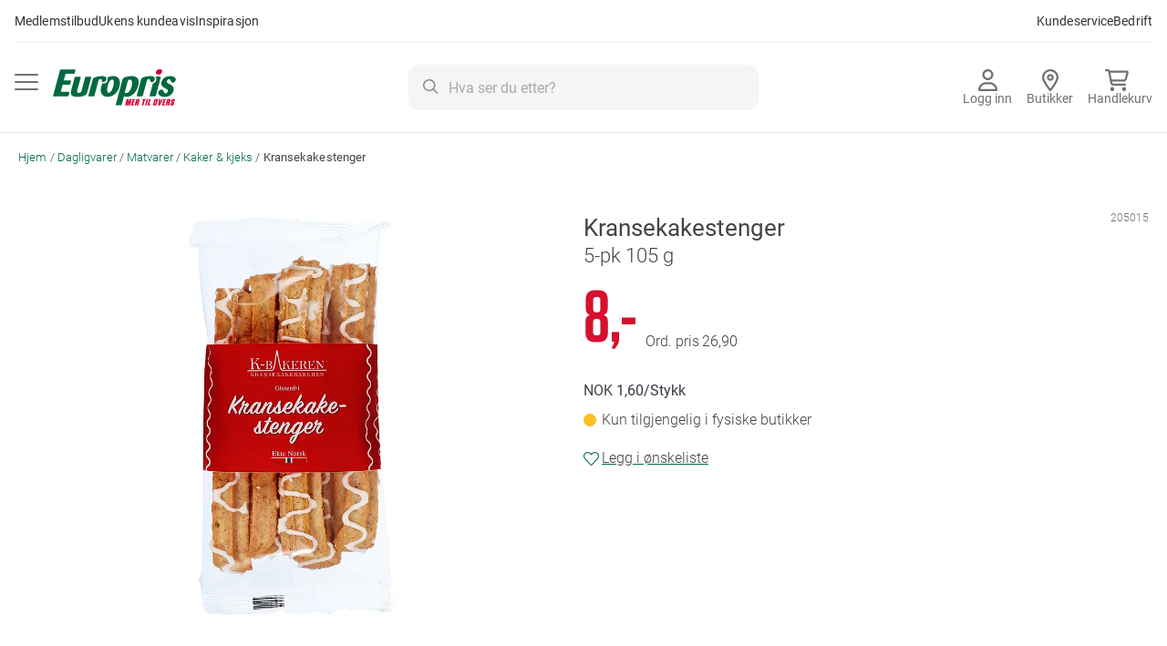

--- FILE ---
content_type: text/html; charset=UTF-8
request_url: https://www.europris.no/p-kransekakestenger-5-pk-105-g-205015
body_size: 54264
content:
<!doctype html>
<html lang="nb">
    <head prefix="og: http://ogp.me/ns# fb: http://ogp.me/ns/fb# product: http://ogp.me/ns/product#">
                <meta charset="utf-8"/>
<meta name="title" content="Kransekakestenger 5-pk 105 g"/>
<meta name="description" content="Kransekakestenger til hverdag og fest, 105 g. Kommer i pakning med 5 stykk."/>
<meta name="keywords" content="europris"/>
<meta name="robots" content="INDEX,FOLLOW"/>
<meta name="viewport" content="width=device-width, initial-scale=1"/>
<meta name="format-detection" content="telephone=no"/>
<title>Kransekakestenger 5-pk 105 g</title>
<link  rel="stylesheet" type="text/css"  media="all" href="https://cdn2.europris.no/static/version71/_cache/merged/ce79978fe5d5940ce435f489b8b6b4fc.min.css" />
<link  rel="stylesheet" type="text/css"  media="screen and (min-width: 768px)" href="https://cdn2.europris.no/static/version71/frontend/Europris/B2C/nb_NO/css/styles-l.min.css" />
<link  rel="stylesheet" type="text/css"  media="print" href="https://cdn2.europris.no/static/version71/frontend/Europris/B2C/nb_NO/css/print.min.css" />
<link  rel="stylesheet" type="text/css"  type="text/css" href="https://fonts.europris.no/hco_fonts/hco_fonts.css" />






<link rel="preload" as="font" crossorigin="anonymous" href="https://cdn2.europris.no/static/version71/frontend/Europris/B2C/nb_NO/fonts/Roboto/roboto-100.woff2" />
<link rel="preload" as="font" crossorigin="anonymous" href="https://cdn2.europris.no/static/version71/frontend/Europris/B2C/nb_NO/fonts/Roboto/roboto-300.woff2" />
<link rel="preload" as="font" crossorigin="anonymous" href="https://cdn2.europris.no/static/version71/frontend/Europris/B2C/nb_NO/fonts/Roboto/roboto-500.woff2" />
<link rel="preload" as="font" crossorigin="anonymous" href="https://cdn2.europris.no/static/version71/frontend/Europris/B2C/nb_NO/fonts/Roboto/roboto-700.woff2" />
<link rel="preload" as="font" crossorigin="anonymous" href="https://cdn2.europris.no/static/version71/frontend/Europris/B2C/nb_NO/fonts/Roboto/roboto-900.woff2" />
<link rel="preload" as="font" crossorigin="anonymous" href="https://cdn2.europris.no/static/version71/frontend/Europris/B2C/nb_NO/fonts/Roboto/roboto-regular.woff2" />
<link  rel="canonical" href="https://www.europris.no/p-kransekakestenger-5-pk-105-g-205015" />
<link  rel="icon" type="image/x-icon" href="https://cdn2.europris.no/media/favicon/stores/1/europris_favicon.png" />
<link  rel="shortcut icon" type="image/x-icon" href="https://cdn2.europris.no/media/favicon/stores/1/europris_favicon.png" />
<!-- The initial config of Google Consent Mode v2 -->
<script type="text/javascript" ignore_move_script_to_bottom>
window.dataLayer = window.dataLayer || [];
function gtag() {
dataLayer.push(arguments);
}
gtag('consent', 'default', {
ad_personalization: 'denied',
ad_storage: 'denied',
ad_user_data: 'denied',
analytics_storage: 'denied',
functionality_storage: 'denied',
personalization_storage: 'denied',
security_storage: 'granted',
wait_for_update: 500,
});
gtag('set', 'ads_data_redaction', true);
gtag('set', 'url_passthrough', true);
</script>
<!-- END The initial config of Google Consent Mode v2 -->

<!-- Cookieinformation.com popup -->
<script id="CookieConsent" src="https://policy.app.cookieinformation.com/uc.js" data-culture="NB" type="text/javascript" data-gcm-version="2.0" ignore_move_script_to_bottom></script>
<!-- END - Cookieinformation.com popup -->

<!--pD7K4IsL4paYFxYsKt1wrLmJcq7ZHod9-->

<!-- Start Google Tag Manager -->



<!-- End Google Tag Manager -->        

    
            <!-- GOOGLE TAG MANAGER -->
            
            <!-- END GOOGLE TAG MANAGER -->
            
    

<meta property="og:type" content="product" />
<meta property="og:title"
      content="Kransekakestenger" />
<meta property="og:image"
      content="https://images2.europris.no/produkter/vw370/205015/205015_main.webp" />
<meta property="og:description"
      content="Kransekakestenger&#x20;til&#x20;hverdag&#x20;og&#x20;fest,&#x20;105&#x20;g.&#x20;Kommer&#x20;i&#x20;pakning&#x20;med&#x20;5&#x20;stykk.&#x0A;&#x0A;Ingredienser&#x3A;&#x20;Sukker,&#x20;Mandler&#x20;&#x28;34&#x25;&#x29;,&#x20;eggehvite,&#x20;invertsirup,&#x20;glykose,&#x20;stabilisator&#x20;&#x28;E420&#x29;,&#x20;rismel,&#x20;potetstivelse,&#x20;fortykningsmiddel&#x20;&#x28;E415&#x29;,&#x20;fuktighetsbevarende&#x20;middel&#x28;E418&#x29;." />
<meta property="og:url" content="https://www.europris.no/p-kransekakestenger-5-pk-105-g-205015" />
    <meta property="product:price:amount" content="8"/>
    <meta property="product:price:currency"
      content="NOK"/>
    </head>
    <body data-container="body"
          data-mage-init='{"loaderAjax": {}, "loader": { "icon": "https://cdn2.europris.no/static/version71/frontend/Europris/B2C/nb_NO/images/loader-2.gif"}}'
        id="html-body" class="catalog-product-view product-p-kransekakestenger-5-pk-105-g-205015 page-layout-1column">
        




    <noscript>
        <div class="message global noscript">
            <div class="content">
                <p>
                    <strong>JavaScript seems to be disabled in your browser.</strong>
                    <span>
                        For the best experience on our site, be sure to turn on Javascript in your browser.                    </span>
                </p>
            </div>
        </div>
    </noscript>

    <!-- GOOGLE TAG MANAGER -->
    <noscript>
        <iframe src="https://www.googletagmanager.com/ns.html?id=GTM-59FZ5PK"
                height="0" width="0" style="display:none;visibility:hidden"></iframe>
    </noscript>
    <!-- END GOOGLE TAG MANAGER -->




<div class="page-wrapper"><header class="page-header"><a class="action skip contentarea"
   href="#contentarea">
    <span>
        Gå til innhold    </span>
</a>
<div class="desktop-navigation-cms-wrapper"><style>#html-body [data-pb-style=NEUHV70]{justify-content:flex-start;display:flex;flex-direction:column;background-position:left top;background-size:cover;background-repeat:no-repeat;background-attachment:scroll;border-style:none;border-width:1px;border-radius:0;margin:0 0 10px;padding:10px}#html-body [data-pb-style=E6DBY1V]{border-style:none;border-width:1px;border-radius:0;margin:0;padding:0}</style><div data-content-type="row" data-appearance="contained" data-element="main"><div data-enable-parallax="0" data-parallax-speed="0.5" data-background-images="{}" data-video-fallback-src="" data-element="inner" data-pb-style="NEUHV70"><div data-content-type="html" data-appearance="default" data-element="main" data-pb-style="E6DBY1V" data-decoded="true"><p class="theme-subtitle"><a href="/merkupp">Medlemstilbud</a></p>

<p class="theme-subtitle"><a href="/kundeavis">Ukens kundeavis</a></p>

<p class="theme-subtitle"><a href="/inspirasjon">Inspirasjon</a></p>

<p class="spacer">&nbsp;</p>

<p class="theme-subtitle"><a href="ep/faq" target="_blank">Kundeservice</a></p>

<p class="theme-subtitle"><a href="https://bedrift.europris.no" target="_blank">Bedrift</a></p></div></div></div></div><div class="panel wrapper"><div class="alignment-wrapper">
    <button
        data-action="toggle-nav"
        class="action nav-toggle"
        id="primary-menu-button"
        aria-haspopup="menu"
        aria-controls="primary-menu"
        aria-expanded="false"
    >
        <img src="https://cdn2.europris.no/static/version71/frontend/Europris/B2C/nb_NO/images/icon/bars.svg"
             alt="Meny"
             width="26px" height="18px"
             class="menu-open"
        />
        <img src="https://cdn2.europris.no/static/version71/frontend/Europris/B2C/nb_NO/images/icon/xmark_solid.svg"
             alt="Lukk&#x20;menyen"
             width="18px" height="18px"
             class="menu-close"
        />
    </button>
    <a
        class="logo"
        href="https://www.europris.no/"
        title="Europris.no&#x20;hjemmeside"
        aria-label="Europris.no&#x20;hjemmeside"
    >
        <img src="https://cdn2.europris.no/static/version71/frontend/Europris/B2C/nb_NO/images/europris_logo.svg"
             alt="Europris.no&#x20;logo"
        />
    </a>
</div>

<a href="https://www.europris.no/customer/account/"
   class="my-account-link"
   onclick="return false;"
   data-trigger="ep-login-popup"
   data-ep-login-popup-data='{"type": "default", "success_action": "redirect"}'
>
    <svg xmlns="http://www.w3.org/2000/svg" width="21" height="24" viewBox="0 0 21 24" fill="none">
        <path d="M14.25 6C14.25 5.00544 13.8549 4.05161 13.1517 3.34835C12.4484 2.64509 11.4946 2.25 10.5 2.25C9.50544 2.25 8.55161 2.64509 7.84835 3.34835C7.14509 4.05161 6.75 5.00544 6.75 6C6.75 6.99456 7.14509 7.94839 7.84835 8.65165C8.55161 9.35491 9.50544 9.75 10.5 9.75C11.4946 9.75 12.4484 9.35491 13.1517 8.65165C13.8549 7.94839 14.25 6.99456 14.25 6ZM4.5 6C4.5 4.4087 5.13214 2.88258 6.25736 1.75736C7.38258 0.632141 8.9087 0 10.5 0C12.0913 0 13.6174 0.632141 14.7426 1.75736C15.8679 2.88258 16.5 4.4087 16.5 6C16.5 7.5913 15.8679 9.11742 14.7426 10.2426C13.6174 11.3679 12.0913 12 10.5 12C8.9087 12 7.38258 11.3679 6.25736 10.2426C5.13214 9.11742 4.5 7.5913 4.5 6ZM2.31094 21.75H18.6937C18.2766 18.7828 15.7266 16.5 12.6469 16.5H8.3625C5.28281 16.5 2.73281 18.7828 2.31563 21.75H2.31094ZM0 22.6078C0 17.9906 3.74063 14.25 8.35781 14.25H12.6422C17.2594 14.25 21 17.9906 21 22.6078C21 23.3766 20.3766 24 19.6078 24H1.39219C0.623438 24 0 23.3766 0 22.6078Z" fill="#707070"/>
    </svg>
    <span class="button-label">
                    Logg inn            </span>
</a>

<a
    href="https://www.europris.no/butikker/" class="store-locator-link">
    <svg xmlns="http://www.w3.org/2000/svg" width="18" height="24" viewBox="0 0 18 24" fill="none">
        <path d="M15.75 9.02335C15.75 5.28712 12.7266 2.25584 9 2.25584C5.27344 2.25584 2.25 5.28712 2.25 9.02335C2.25 9.60611 2.46094 10.5084 2.96719 11.7116C3.45937 12.8771 4.15781 14.1648 4.95938 15.4666C6.29531 17.6378 7.84219 19.7339 9 21.2284C10.1625 19.7339 11.7094 17.6378 13.0406 15.4666C13.8422 14.1648 14.5406 12.8771 15.0328 11.7116C15.5391 10.5084 15.75 9.60611 15.75 9.02335ZM18 9.02335C18 13.1309 12.5156 20.4435 10.1109 23.4607C9.53438 24.1798 8.46562 24.1798 7.88906 23.4607C5.48438 20.4435 0 13.1309 0 9.02335C0 4.04171 4.03125 0 9 0C13.9688 0 18 4.04171 18 9.02335ZM10.5 9.02335C10.5 8.62449 10.342 8.24197 10.0607 7.95994C9.77936 7.6779 9.39782 7.51946 9 7.51946C8.60218 7.51946 8.22064 7.6779 7.93934 7.95994C7.65804 8.24197 7.5 8.62449 7.5 9.02335C7.5 9.42221 7.65804 9.80473 7.93934 10.0868C8.22064 10.3688 8.60218 10.5272 9 10.5272C9.39782 10.5272 9.77936 10.3688 10.0607 10.0868C10.342 9.80473 10.5 9.42221 10.5 9.02335ZM5.25 9.02335C5.25 8.02621 5.64509 7.06991 6.34835 6.36482C7.05161 5.65973 8.00544 5.26362 9 5.26362C9.99456 5.26362 10.9484 5.65973 11.6517 6.36482C12.3549 7.06991 12.75 8.02621 12.75 9.02335C12.75 10.0205 12.3549 10.9768 11.6517 11.6819C10.9484 12.387 9.99456 12.7831 9 12.7831C8.00544 12.7831 7.05161 12.387 6.34835 11.6819C5.64509 10.9768 5.25 10.0205 5.25 9.02335Z" fill="#707070"/>
    </svg>
    <span class="button-label">
        Butikker    </span>
</a>


<div data-block="click-collect" class="click-and-collect-wrapper" data-bind="scope: 'click_collect'">
    <a href="#" class="click-and-collect-button" data-bind="click: handleTriggerClick, visible: productCount" style="display: none">
        <div class="icon-wrapper">
            <svg xmlns="http://www.w3.org/2000/svg" width="26" height="24" viewBox="0 0 26 24" fill="none">
                <g clip-path="url(#clip0_1674_489)">
                    <path d="M1.08333 0C0.482986 0 0 0.501562 0 1.125C0 1.74844 0.482986 2.25 1.08333 2.25H3.13715C3.30868 2.25 3.45764 2.37656 3.49375 2.55469L5.82292 15.2578C6.11632 16.8516 7.45694 18 9.01424 18H22.0278C22.6281 18 23.1111 17.4984 23.1111 16.875C23.1111 16.2516 22.6281 15.75 22.0278 15.75H9.01424C8.49514 15.75 8.04826 15.3656 7.94896 14.8359L7.70521 13.5H20.7278C22.1993 13.5 23.4858 12.4781 23.8649 11.0016L25.7156 3.8625C26.0271 2.67188 25.1604 1.5 23.9733 1.5H5.42118C5.01042 0.6 4.13472 0 3.13715 0H1.08333ZM5.91771 3.75H23.5038L21.775 10.4156C21.6486 10.9078 21.2198 11.25 20.7278 11.25H7.29444L5.91771 3.75ZM7.94444 24C8.51908 24 9.07018 23.7629 9.47651 23.341C9.88284 22.919 10.1111 22.3467 10.1111 21.75C10.1111 21.1533 9.88284 20.581 9.47651 20.159C9.07018 19.7371 8.51908 19.5 7.94444 19.5C7.36981 19.5 6.81871 19.7371 6.41238 20.159C6.00605 20.581 5.77778 21.1533 5.77778 21.75C5.77778 22.3467 6.00605 22.919 6.41238 23.341C6.81871 23.7629 7.36981 24 7.94444 24ZM23.1111 21.75C23.1111 21.1533 22.8828 20.581 22.4765 20.159C22.0702 19.7371 21.5191 19.5 20.9444 19.5C20.3698 19.5 19.8187 19.7371 19.4124 20.159C19.0061 20.581 18.7778 21.1533 18.7778 21.75C18.7778 22.3467 19.0061 22.919 19.4124 23.341C19.8187 23.7629 20.3698 24 20.9444 24C21.5191 24 22.0702 23.7629 22.4765 23.341C22.8828 22.919 23.1111 22.3467 23.1111 21.75Z" fill="#707070"/>
                </g>
                <defs>
                    <clipPath id="clip0_1674_489">
                        <rect width="26" height="24" fill="white"/>
                    </clipPath>
                </defs>
            </svg>
            <span class="count-wrapper">
                <span class="cc-item-count" data-bind="text: productCount"></span>
            </span>
        </div>
        <span class="button-label">Klikk &amp; Hent</span>

        <span class="mobile-reserve-button">
            Gå til handlekurv            <svg xmlns="http://www.w3.org/2000/svg" width="16" height="16" viewBox="0 0 16 16" fill="none">
                <rect width="16" height="16" rx="8" fill="white"/>
                <path fill-rule="evenodd" clip-rule="evenodd" d="M11.6799 7.55887C11.7423 7.6218 11.7773 7.7071 11.7773 7.79604C11.7773 7.88498 11.7423 7.97028 11.6799 8.03321L9.01319 10.7181C8.98268 10.7511 8.94588 10.7776 8.90499 10.7959C8.8641 10.8142 8.81996 10.8241 8.7752 10.8249C8.73044 10.8257 8.68599 10.8174 8.64448 10.8005C8.60298 10.7837 8.56527 10.7585 8.53362 10.7267C8.50197 10.6948 8.47701 10.6568 8.46025 10.615C8.44348 10.5732 8.43525 10.5285 8.43604 10.4834C8.43683 10.4384 8.44663 10.3939 8.46484 10.3527C8.48306 10.3116 8.50933 10.2745 8.54208 10.2438L10.6399 8.13166L4.33319 8.13166C4.24479 8.13166 4.16 8.0963 4.09749 8.03336C4.03498 7.97042 3.99986 7.88505 3.99986 7.79604C3.99986 7.70703 4.03498 7.62166 4.09749 7.55872C4.16 7.49578 4.24479 7.46042 4.33319 7.46042L10.6399 7.46042L8.54208 5.34828C8.50933 5.31755 8.48306 5.2805 8.46484 5.23933C8.44663 5.19816 8.43683 5.15372 8.43604 5.10866C8.43525 5.06359 8.44348 5.01883 8.46025 4.97704C8.47701 4.93525 8.50197 4.89729 8.53362 4.86542C8.56527 4.83355 8.60298 4.80843 8.64448 4.79155C8.68599 4.77467 8.73045 4.76638 8.7752 4.76717C8.81996 4.76797 8.8641 4.77783 8.90499 4.79617C8.94588 4.81452 8.98268 4.84097 9.01319 4.87394L11.6799 7.55887Z" fill="#006941"/>
            </svg>
        </span>

    </a>
    <div id="click-collect-modal" data-bind="afterRender: initModal, blockLoader: isLoading()" style="display: none">
        <div class="cc-title">
            <h4>Klikk &amp; Hent hos Europris</h4>
        </div>
        <!-- ko template: getTemplate() --><!-- /ko -->
    </div>
</div>





<div data-block="minicart" class="minicart-wrapper">
    <a
        class="action showcart minicart-button"
        href="https://www.europris.no/checkout/cart/"
        data-bind="scope: 'minicart_content'"
        aria-label="Vis&#x20;handlekurv"
    >
        <div class="icon-wrapper">
            <svg xmlns="http://www.w3.org/2000/svg" width="26" height="24" viewBox="0 0 26 24" fill="none">
                <g clip-path="url(#clip0_1674_489)">
                    <path d="M1.08333 0C0.482986 0 0 0.501562 0 1.125C0 1.74844 0.482986 2.25 1.08333 2.25H3.13715C3.30868 2.25 3.45764 2.37656 3.49375 2.55469L5.82292 15.2578C6.11632 16.8516 7.45694 18 9.01424 18H22.0278C22.6281 18 23.1111 17.4984 23.1111 16.875C23.1111 16.2516 22.6281 15.75 22.0278 15.75H9.01424C8.49514 15.75 8.04826 15.3656 7.94896 14.8359L7.70521 13.5H20.7278C22.1993 13.5 23.4858 12.4781 23.8649 11.0016L25.7156 3.8625C26.0271 2.67188 25.1604 1.5 23.9733 1.5H5.42118C5.01042 0.6 4.13472 0 3.13715 0H1.08333ZM5.91771 3.75H23.5038L21.775 10.4156C21.6486 10.9078 21.2198 11.25 20.7278 11.25H7.29444L5.91771 3.75ZM7.94444 24C8.51908 24 9.07018 23.7629 9.47651 23.341C9.88284 22.919 10.1111 22.3467 10.1111 21.75C10.1111 21.1533 9.88284 20.581 9.47651 20.159C9.07018 19.7371 8.51908 19.5 7.94444 19.5C7.36981 19.5 6.81871 19.7371 6.41238 20.159C6.00605 20.581 5.77778 21.1533 5.77778 21.75C5.77778 22.3467 6.00605 22.919 6.41238 23.341C6.81871 23.7629 7.36981 24 7.94444 24ZM23.1111 21.75C23.1111 21.1533 22.8828 20.581 22.4765 20.159C22.0702 19.7371 21.5191 19.5 20.9444 19.5C20.3698 19.5 19.8187 19.7371 19.4124 20.159C19.0061 20.581 18.7778 21.1533 18.7778 21.75C18.7778 22.3467 19.0061 22.919 19.4124 23.341C19.8187 23.7629 20.3698 24 20.9444 24C21.5191 24 22.0702 23.7629 22.4765 23.341C22.8828 22.919 23.1111 22.3467 23.1111 21.75Z" fill="#707070"/>
                </g>
                <defs>
                    <clipPath id="clip0_1674_489">
                        <rect width="26" height="24" fill="white"/>
                    </clipPath>
                </defs>
            </svg>
            <span class="count-wrapper counter qty empty"
                  data-bind="css: { empty: !!getCartParam('summary_count') == false }, blockLoader: isLoading">
                <span
                    class="counter-number"
                    aria-label="varer&#x20;i&#x20;handlekurv"
                >
                    <!-- ko text: getCartParam('summary_count') --><!-- /ko -->
                </span>
            </span>
        </div>
        <span class="button-label">Handlekurv</span>
    </a>

            
        
    
</div>




<div class="block block-search">
    <div class="block block-content">
        <form
            id="minisearch-form-top-search"
            class="form minisearch"
            action="https://www.europris.no/catalogsearch/result/"
            method="get"
        >
            <div class="field search">
                <label class="label" for="minisearch-input-top-search" data-role="minisearch-label">
                    <span>Søk</span>
                </label>

                <div class="control">
                    <svg class="input-icon" xmlns="http://www.w3.org/2000/svg" width="17" height="16" viewBox="0 0 17 16" fill="none">
                        <g clip-path="url(#clip0_626_2381)">
                            <path d="M12.0029 6.5C12.0029 5.17392 11.4531 3.90215 10.4744 2.96447C9.49572 2.02678 8.16833 1.5 6.78426 1.5C5.40018 1.5 4.0728 2.02678 3.09411 2.96447C2.11542 3.90215 1.5656 5.17392 1.5656 6.5C1.5656 7.82608 2.11542 9.09785 3.09411 10.0355C4.0728 10.9732 5.40018 11.5 6.78426 11.5C8.16833 11.5 9.49572 10.9732 10.4744 10.0355C11.4531 9.09785 12.0029 7.82608 12.0029 6.5ZM10.9951 11.5969C9.84043 12.475 8.37595 13 6.78426 13C3.03661 13 0 10.0906 0 6.5C0 2.90937 3.03661 0 6.78426 0C10.5319 0 13.5685 2.90937 13.5685 6.5C13.5685 8.025 13.0206 9.42813 12.104 10.5344L16.4714 14.7188C16.778 15.0125 16.778 15.4875 16.4714 15.7781C16.1648 16.0688 15.669 16.0719 15.3657 15.7781L10.9951 11.5969Z" fill="#8B8B8B"/>
                        </g>
                        <defs>
                            <clipPath id="clip0_626_2381">
                                <rect width="16.6997" height="16" fill="white"/>
                            </clipPath>
                        </defs>
                    </svg>
                    <input
                        id="minisearch-input-top-search"
                        type="text"
                        name="q"
                        value=""
                        placeholder="Hva ser du etter?"
                        class="input-text"
                        maxlength="128"
                        role="combobox"
                        aria-haspopup="false"
                        aria-autocomplete="both"
                        aria-expanded="false"
                        autocomplete="off"
                        data-block="autocomplete-form"
                        data-mage-init="&#x7B;&quot;quickSearch&quot;&#x3A;&#x7B;&quot;formSelector&quot;&#x3A;&quot;&#x23;minisearch-form-top-search&quot;,&quot;url&quot;&#x3A;&quot;https&#x3A;&#x5C;&#x2F;&#x5C;&#x2F;www.europris.no&#x5C;&#x2F;search&#x5C;&#x2F;ajax&#x5C;&#x2F;suggest&#x5C;&#x2F;&quot;,&quot;destinationSelector&quot;&#x3A;&quot;&#x23;minisearch-autocomplete-top-search&quot;,&quot;templates&quot;&#x3A;&#x7B;&quot;term&quot;&#x3A;&#x7B;&quot;title&quot;&#x3A;&quot;Search&#x20;terms&quot;,&quot;template&quot;&#x3A;&quot;Smile_ElasticsuiteCore&#x5C;&#x2F;autocomplete&#x5C;&#x2F;term&quot;&#x7D;,&quot;product&quot;&#x3A;&#x7B;&quot;title&quot;&#x3A;&quot;Produkter&quot;,&quot;template&quot;&#x3A;&quot;Smile_ElasticsuiteCatalog&#x5C;&#x2F;autocomplete&#x5C;&#x2F;product&quot;&#x7D;,&quot;category&quot;&#x3A;&#x7B;&quot;title&quot;&#x3A;&quot;Kategorier&quot;,&quot;template&quot;&#x3A;&quot;Smile_ElasticsuiteCatalog&#x5C;&#x2F;autocomplete&#x5C;&#x2F;category&quot;&#x7D;,&quot;product_attribute&quot;&#x3A;&#x7B;&quot;title&quot;&#x3A;&quot;Attributter&quot;,&quot;template&quot;&#x3A;&quot;Smile_ElasticsuiteCatalog&#x5C;&#x2F;autocomplete&#x5C;&#x2F;product-attribute&quot;,&quot;titleRenderer&quot;&#x3A;&quot;Smile_ElasticsuiteCatalog&#x5C;&#x2F;js&#x5C;&#x2F;autocomplete&#x5C;&#x2F;product-attribute&quot;&#x7D;,&quot;stores&quot;&#x3A;&#x7B;&quot;title&quot;&#x3A;&quot;Butikk&quot;,&quot;template&quot;&#x3A;&quot;Europris_ElasticsuiteStoreSearch&#x5C;&#x2F;autocomplete&#x5C;&#x2F;stores&quot;&#x7D;,&quot;cms_page&quot;&#x3A;&#x7B;&quot;title&quot;&#x3A;&quot;innhold&quot;,&quot;template&quot;&#x3A;&quot;Smile_ElasticsuiteCms&#x5C;&#x2F;autocomplete&#x5C;&#x2F;cms&quot;&#x7D;&#x7D;,&quot;priceFormat&quot;&#x3A;&#x7B;&quot;pattern&quot;&#x3A;&quot;&#x25;s&quot;,&quot;precision&quot;&#x3A;2,&quot;requiredPrecision&quot;&#x3A;2,&quot;decimalSymbol&quot;&#x3A;&quot;,&quot;,&quot;groupSymbol&quot;&#x3A;&quot;&#x5C;u00a0&quot;,&quot;groupLength&quot;&#x3A;3,&quot;integerRequired&quot;&#x3A;false&#x7D;,&quot;minSearchLength&quot;&#x3A;&quot;2&quot;&#x7D;&#x7D;"
                    />

                    <div id="minisearch-autocomplete-top-search" class="search-autocomplete"></div>

                                    </div>
            </div>

            <div class="actions">
                <button
                    type="submit"
                    title="Søk"
                    class="action search"
                >
                    <span>Søk</span>
                </button>
            </div>
        </form>
    </div>
</div>
</div></header>
<div
    id="primary-menu"
    class="sections nav-sections"
    role="menu"
    aria-labelledby="primary-menu-button"
    aria-hidden="true"
>
    
<nav
    class="navigation topmenu"
    data-action="navigation"
    data-mage-init='{"Magento_Theme/js/b2c-menu": {}}'>
    <ul>
        <li  class="level0 nav-1 category-item first level-top parent" role="presentation"><a href="https://www.europris.no/hus-hage"  class="level-top"  role="menuitem"><picture class="category-icon"><source type="image/webp" srcset="https://www.europris.no/media/catalog/category/HusHage-icon.webp"><img src="/media/catalog/category/HusHage-icon.png" class="category-icon" alt="" loading="lazy"></picture><span>Hus &amp; hage</span></a><ul class="level0 submenu"><li  class="level1 nav-1-1 category-item first parent" role="presentation"><a href="https://www.europris.no/hus-hage/hagemobler-utemobler"  role="menuitem"><span>Hagemøbler &amp; utemøbler</span></a><ul class="level1 submenu"><li  class="level2 nav-1-1-1 category-item first" role="presentation"><a href="https://www.europris.no/hus-hage/hagemobler-utemobler/hagegruppe-terrassemobler"  role="menuitem"><span>Hagegrupper &amp; terrassemøbler</span></a></li><li  class="level2 nav-1-1-2 category-item parent" role="presentation"><a href="https://www.europris.no/hus-hage/hagemobler-utemobler/utestoler-hagestoler"  role="menuitem"><span>Utestoler &amp; hagestoler</span></a><ul class="level2 submenu"><li  class="level3 nav-1-1-2-1 category-item first" role="presentation"><a href="https://www.europris.no/hus-hage/hagemobler-utemobler/utestoler-hagestoler/baden-baden-stol"  role="menuitem"><span>Baden baden stol</span></a></li><li  class="level3 nav-1-1-2-2 category-item" role="presentation"><a href="https://www.europris.no/hus-hage/hagemobler-utemobler/utestoler-hagestoler/campingstol-strandstol"  role="menuitem"><span>Campingstol &amp; strandstol</span></a></li><li  class="level3 nav-1-1-2-3 category-item" role="presentation"><a href="https://www.europris.no/hus-hage/hagemobler-utemobler/utestoler-hagestoler/hengekoye-hengestol"  role="menuitem"><span>Hengekøye og hengestol</span></a></li><li  class="level3 nav-1-1-2-4 category-item" role="presentation"><a href="https://www.europris.no/hus-hage/hagemobler-utemobler/utestoler-hagestoler/loungestol-hvilestol"  role="menuitem"><span>Loungestol &amp; hvilestol</span></a></li><li  class="level3 nav-1-1-2-5 category-item" role="presentation"><a href="https://www.europris.no/hus-hage/hagemobler-utemobler/utestoler-hagestoler/solseng-solstol"  role="menuitem"><span>Solseng &amp; solstol</span></a></li><li  class="level3 nav-1-1-2-6 category-item" role="presentation"><a href="https://www.europris.no/hus-hage/hagemobler-utemobler/utestoler-hagestoler/spisestol"  role="menuitem"><span>Spisestol</span></a></li><li  class="level3 nav-1-1-2-7 category-item last" role="presentation"><a href="https://www.europris.no/hus-hage/hagemobler-utemobler/utestoler-hagestoler/stablestol-cafestol"  role="menuitem"><span>Stablestol og cafestol</span></a></li></ul></li><li  class="level2 nav-1-1-3 category-item" role="presentation"><a href="https://www.europris.no/hus-hage/hagemobler-utemobler/putekasse"  role="menuitem"><span>Putekasser</span></a></li><li  class="level2 nav-1-1-4 category-item" role="presentation"><a href="https://www.europris.no/hus-hage/hagemobler-utemobler/trekk-hagemobler-utemobler-parasoll"  role="menuitem"><span>Trekk til hagemøbler</span></a></li><li  class="level2 nav-1-1-5 category-item" role="presentation"><a href="https://www.europris.no/hus-hage/hagemobler-utemobler/hagesett-balkongsett"  role="menuitem"><span>Balkong- &amp; hagesett</span></a></li><li  class="level2 nav-1-1-6 category-item" role="presentation"><a href="https://www.europris.no/hus-hage/hagemobler-utemobler/utebenk-hagebenk"  role="menuitem"><span>Utebenk &amp; hagebenk</span></a></li><li  class="level2 nav-1-1-7 category-item" role="presentation"><a href="https://www.europris.no/hus-hage/hagemobler-utemobler/utebord-hagebord"  role="menuitem"><span>Utebord &amp; hagebord</span></a></li><li  class="level2 nav-1-1-8 category-item" role="presentation"><a href="https://www.europris.no/hus-hage/hagemobler-utemobler/uteputer-putetrekk"  role="menuitem"><span>Uteputer</span></a></li><li  class="level2 nav-1-1-9 category-item" role="presentation"><a href="https://www.europris.no/hus-hage/hagemobler-utemobler/terrassevarmer-varmelampe"  role="menuitem"><span>Terrassevarmer &amp; varmelampe</span></a></li><li  class="level2 nav-1-1-10 category-item" role="presentation"><a href="https://www.europris.no/hus-hage/hagemobler-utemobler/barn"  role="menuitem"><span>Til barn</span></a></li><li  class="level2 nav-1-1-11 category-item last" role="presentation"><a href="https://www.europris.no/hus-hage/hagemobler-utemobler/camping-campingbord"  role="menuitem"><span>Campingmøbler</span></a></li></ul></li><li  class="level1 nav-1-2 category-item parent" role="presentation"><a href="https://www.europris.no/hus-hage/solskjerming-vindskjerming"  role="menuitem"><span>Vind- &amp; solskjerming</span></a><ul class="level1 submenu"><li  class="level2 nav-1-2-1 category-item first" role="presentation"><a href="https://www.europris.no/hus-hage/solskjerming-vindskjerming/glassgjerde-glassgelender"  role="menuitem"><span>Glassgjerde</span></a></li><li  class="level2 nav-1-2-2 category-item" role="presentation"><a href="https://www.europris.no/hus-hage/solskjerming-vindskjerming/levegg-uttrekkbar"  role="menuitem"><span>Levegg</span></a></li><li  class="level2 nav-1-2-3 category-item" role="presentation"><a href="https://www.europris.no/hus-hage/solskjerming-vindskjerming/markiser-vindusmarkiser"  role="menuitem"><span>Markise</span></a></li><li  class="level2 nav-1-2-4 category-item" role="presentation"><a href="https://www.europris.no/hus-hage/solskjerming-vindskjerming/parasoll-parasollfot"  role="menuitem"><span>Parasoll &amp; parasollfot</span></a></li><li  class="level2 nav-1-2-5 category-item" role="presentation"><a href="https://www.europris.no/hus-hage/solskjerming-vindskjerming/partytelt"  role="menuitem"><span>Partytelt</span></a></li><li  class="level2 nav-1-2-6 category-item last" role="presentation"><a href="https://www.europris.no/hus-hage/solskjerming-vindskjerming/paviljong-hagetelt"  role="menuitem"><span>Paviljong &amp; hagetelt</span></a></li></ul></li><li  class="level1 nav-1-3 category-item parent" role="presentation"><a href="https://www.europris.no/hus-hage/grill"  role="menuitem"><span>Grill</span></a><ul class="level1 submenu"><li  class="level2 nav-1-3-1 category-item first" role="presentation"><a href="https://www.europris.no/hus-hage/grill/balpanne-utepeis-ildsted"  role="menuitem"><span>Bålpanne &amp; utepeis</span></a></li><li  class="level2 nav-1-3-2 category-item" role="presentation"><a href="https://www.europris.no/hus-hage/grill/elektrisk-grill-bordgrill"  role="menuitem"><span>Elektrisk grill &amp; bordgrill</span></a></li><li  class="level2 nav-1-3-3 category-item" role="presentation"><a href="https://www.europris.no/hus-hage/grill/gassgrill"  role="menuitem"><span>Gassgrill</span></a></li><li  class="level2 nav-1-3-4 category-item" role="presentation"><a href="https://www.europris.no/hus-hage/grill/grillkull-grillbriketter"  role="menuitem"><span>Grillkull &amp; grillbriketter</span></a></li><li  class="level2 nav-1-3-5 category-item" role="presentation"><a href="https://www.europris.no/hus-hage/grill/grilltrekk-trekk-grill"  role="menuitem"><span>Grilltrekk</span></a></li><li  class="level2 nav-1-3-6 category-item" role="presentation"><a href="https://www.europris.no/hus-hage/grill/grillutstyr"  role="menuitem"><span>Grillutstyr</span></a></li><li  class="level2 nav-1-3-7 category-item" role="presentation"><a href="https://www.europris.no/hus-hage/grill/grillvedlikehold"  role="menuitem"><span>Grillvedlikehold</span></a></li><li  class="level2 nav-1-3-8 category-item" role="presentation"><a href="https://www.europris.no/hus-hage/grill/kullgrill-tonnegrill"  role="menuitem"><span>Kullgrill &amp; tønnegrill</span></a></li><li  class="level2 nav-1-3-9 category-item last" role="presentation"><a href="https://www.europris.no/hus-hage/grill/propangass-gassboks"  role="menuitem"><span>Propangass og gassboks</span></a></li></ul></li><li  class="level1 nav-1-4 category-item parent" role="presentation"><a href="https://www.europris.no/hus-hage/dyrke"  role="menuitem"><span>Dyrke selv</span></a><ul class="level1 submenu"><li  class="level2 nav-1-4-1 category-item first" role="presentation"><a href="https://www.europris.no/hus-hage/dyrke/bark-dekkbark-prydbark"  role="menuitem"><span>Bark</span></a></li><li  class="level2 nav-1-4-2 category-item" role="presentation"><a href="https://www.europris.no/hus-hage/dyrke/blomsterlok"  role="menuitem"><span>Blomsterløk</span></a></li><li  class="level2 nav-1-4-3 category-item" role="presentation"><a href="https://www.europris.no/hus-hage/dyrke/drivhus-minidrivhus"  role="menuitem"><span>Drivhus &amp; minidrivhus</span></a></li><li  class="level2 nav-1-4-4 category-item" role="presentation"><a href="https://www.europris.no/hus-hage/dyrke/dyrking"  role="menuitem"><span>Dyrketilbehør</span></a></li><li  class="level2 nav-1-4-5 category-item parent" role="presentation"><a href="https://www.europris.no/hus-hage/dyrke/fro"  role="menuitem"><span>Frø</span></a><ul class="level2 submenu"><li  class="level3 nav-1-4-5-1 category-item first" role="presentation"><a href="https://www.europris.no/hus-hage/dyrke/fro/blomsterfro"  role="menuitem"><span>Blomsterfrø</span></a></li><li  class="level3 nav-1-4-5-2 category-item" role="presentation"><a href="https://www.europris.no/hus-hage/dyrke/fro/fropose-spirer-spirefro"  role="menuitem"><span>Dyrkeposer &amp; spirer</span></a></li><li  class="level3 nav-1-4-5-3 category-item" role="presentation"><a href="https://www.europris.no/hus-hage/dyrke/fro/gressfro-plenfro"  role="menuitem"><span>Gressfrø</span></a></li><li  class="level3 nav-1-4-5-4 category-item" role="presentation"><a href="https://www.europris.no/hus-hage/dyrke/fro/gronnsaksfro"  role="menuitem"><span>Grønnsaksfrø</span></a></li><li  class="level3 nav-1-4-5-5 category-item" role="presentation"><a href="https://www.europris.no/hus-hage/dyrke/fro/krydderurter-urtefro"  role="menuitem"><span>Krydderurter</span></a></li><li  class="level3 nav-1-4-5-6 category-item last" role="presentation"><a href="https://www.europris.no/hus-hage/dyrke/fro/salat-salatfro"  role="menuitem"><span>Salat</span></a></li></ul></li><li  class="level2 nav-1-4-6 category-item" role="presentation"><a href="https://www.europris.no/hus-hage/dyrke/plengjodsel-hagekalk-mosefjerner"  role="menuitem"><span>Gjødsel &amp; kalk</span></a></li><li  class="level2 nav-1-4-7 category-item" role="presentation"><a href="https://www.europris.no/hus-hage/dyrke/jord-plantejord-lecakuler"  role="menuitem"><span>Jord &amp; lecakuler</span></a></li><li  class="level2 nav-1-4-8 category-item" role="presentation"><a href="https://www.europris.no/hus-hage/dyrke/kompost-kompostbinge"  role="menuitem"><span>Kompostbinge</span></a></li><li  class="level2 nav-1-4-9 category-item" role="presentation"><a href="https://www.europris.no/hus-hage/dyrke/plantekasser-pallekarmer"  role="menuitem"><span>Plantekasser &amp; Pallekarmer</span></a></li><li  class="level2 nav-1-4-10 category-item" role="presentation"><a href="https://www.europris.no/hus-hage/dyrke/plantepotte-sapotte-spirekasse"  role="menuitem"><span>Plantepotte &amp; såpotter</span></a></li><li  class="level2 nav-1-4-11 category-item" role="presentation"><a href="https://www.europris.no/hus-hage/dyrke/ugressmiddel-ugresseddik"  role="menuitem"><span>Ugressmiddel</span></a></li><li  class="level2 nav-1-4-12 category-item last" role="presentation"><a href="https://www.europris.no/hus-hage/dyrke/uteplanting"  role="menuitem"><span>Uteplanting</span></a></li></ul></li><li  class="level1 nav-1-5 category-item parent" role="presentation"><a href="https://www.europris.no/hus-hage/vanning"  role="menuitem"><span>Vanning</span></a><ul class="level1 submenu"><li  class="level2 nav-1-5-1 category-item first" role="presentation"><a href="https://www.europris.no/hus-hage/vanning/hageslange-vannslange"  role="menuitem"><span>Hageslange</span></a></li><li  class="level2 nav-1-5-2 category-item" role="presentation"><a href="https://www.europris.no/hus-hage/vanning/vannpistol-utedusj-vaskeborste"  role="menuitem"><span>Pistoler &amp; børster</span></a></li><li  class="level2 nav-1-5-3 category-item" role="presentation"><a href="https://www.europris.no/hus-hage/vanning/slangekoblinger"  role="menuitem"><span>Slangekoblinger</span></a></li><li  class="level2 nav-1-5-4 category-item" role="presentation"><a href="https://www.europris.no/hus-hage/vanning/slangetrommel-slangevogn-slangeoppheng"  role="menuitem"><span>Slangetrommel &amp; oppheng</span></a></li><li  class="level2 nav-1-5-5 category-item" role="presentation"><a href="https://www.europris.no/hus-hage/vanning/vannkanne-trykksproyte-sprayflaske"  role="menuitem"><span>Vannkanner &amp; sprøyter</span></a></li><li  class="level2 nav-1-5-6 category-item" role="presentation"><a href="https://www.europris.no/hus-hage/vanning/vannspreder"  role="menuitem"><span>Vannspreder</span></a></li><li  class="level2 nav-1-5-7 category-item last" role="presentation"><a href="https://www.europris.no/hus-hage/vanning/vanningssystem-vanningstimer-ferievanner"  role="menuitem"><span>Vanningssystem</span></a></li></ul></li><li  class="level1 nav-1-6 category-item parent" role="presentation"><a href="https://www.europris.no/hus-hage/utebelysning"  role="menuitem"><span>Utebelysning</span></a><ul class="level1 submenu"><li  class="level2 nav-1-6-1 category-item first" role="presentation"><a href="https://www.europris.no/hus-hage/utebelysning/solar-solcellelamper-solcellebelysning"  role="menuitem"><span>Solcellelamper</span></a></li><li  class="level2 nav-1-6-2 category-item" role="presentation"><a href="https://www.europris.no/hus-hage/utebelysning/lyskjeder"  role="menuitem"><span>Lyskjeder</span></a></li><li  class="level2 nav-1-6-3 category-item last" role="presentation"><a href="https://www.europris.no/hus-hage/utebelysning/utelys-utelamper"  role="menuitem"><span>Utelys &amp; utelamper</span></a></li></ul></li><li  class="level1 nav-1-7 category-item parent" role="presentation"><a href="https://www.europris.no/hus-hage/hagedekor"  role="menuitem"><span>Hagedekor</span></a><ul class="level1 submenu"><li  class="level2 nav-1-7-1 category-item first" role="presentation"><a href="https://www.europris.no/hus-hage/hagedekor/dekorstein"  role="menuitem"><span>Dekorstein</span></a></li><li  class="level2 nav-1-7-2 category-item" role="presentation"><a href="https://www.europris.no/hus-hage/hagedekor/espalier"  role="menuitem"><span>Espalier</span></a></li><li  class="level2 nav-1-7-3 category-item" role="presentation"><a href="https://www.europris.no/hus-hage/hagedekor/gulvplater-terrassefliser-terrassegulv"  role="menuitem"><span>Gulvplater &amp; fliser</span></a></li><li  class="level2 nav-1-7-4 category-item" role="presentation"><a href="https://www.europris.no/hus-hage/hagedekor/hagefigurer"  role="menuitem"><span>Hagefigurer</span></a></li><li  class="level2 nav-1-7-5 category-item last" role="presentation"><a href="https://www.europris.no/hus-hage/hagedekor/kunstgress-gressteppe-gressmatte"  role="menuitem"><span>Kunstgress</span></a></li></ul></li><li  class="level1 nav-1-8 category-item parent" role="presentation"><a href="https://www.europris.no/hus-hage/skadedyr"  role="menuitem"><span>Skadedyr</span></a><ul class="level1 submenu"><li  class="level2 nav-1-8-1 category-item first" role="presentation"><a href="https://www.europris.no/hus-hage/skadedyr/insektsnetting-fluefanger-vepsefelle"  role="menuitem"><span>Insekter, fluer &amp; veps</span></a></li><li  class="level2 nav-1-8-2 category-item" role="presentation"><a href="https://www.europris.no/hus-hage/skadedyr/maur-maurmiddel-maurgift"  role="menuitem"><span>Maur</span></a></li><li  class="level2 nav-1-8-3 category-item" role="presentation"><a href="https://www.europris.no/hus-hage/skadedyr/myggspray-myggjager-myggnetting"  role="menuitem"><span>Mygg, flått &amp; knott</span></a></li><li  class="level2 nav-1-8-4 category-item" role="presentation"><a href="https://www.europris.no/hus-hage/skadedyr/musefell-rottefelle"  role="menuitem"><span>Mus &amp; rotter</span></a></li><li  class="level2 nav-1-8-5 category-item" role="presentation"><a href="https://www.europris.no/hus-hage/skadedyr/solvkrefelle-skjeggkrefelle"  role="menuitem"><span>Skjeggkre &amp; sølvkre</span></a></li><li  class="level2 nav-1-8-6 category-item" role="presentation"><a href="https://www.europris.no/hus-hage/skadedyr/sneglegift-sneglemiddel"  role="menuitem"><span>Snegler</span></a></li><li  class="level2 nav-1-8-7 category-item last" role="presentation"><a href="https://www.europris.no/hus-hage/skadedyr/flere-udyr"  role="menuitem"><span>Flere udyr</span></a></li></ul></li><li  class="level1 nav-1-9 category-item parent" role="presentation"><a href="https://www.europris.no/hus-hage/bil-garasje"  role="menuitem"><span>Bil &amp; garasje</span></a><ul class="level1 submenu"><li  class="level2 nav-1-9-1 category-item first" role="presentation"><a href="https://www.europris.no/hus-hage/bil-garasje/arbeidsbenk"  role="menuitem"><span>Arbeidsbenk</span></a></li><li  class="level2 nav-1-9-2 category-item parent" role="presentation"><a href="https://www.europris.no/hus-hage/bil-garasje/bilpleie"  role="menuitem"><span>Bilpleie</span></a><ul class="level2 submenu"><li  class="level3 nav-1-9-2-1 category-item first" role="presentation"><a href="https://www.europris.no/hus-hage/bil-garasje/bilpleie/bilpleie-innvendig"  role="menuitem"><span>Bilpleie innvendig</span></a></li><li  class="level3 nav-1-9-2-2 category-item" role="presentation"><a href="https://www.europris.no/hus-hage/bil-garasje/bilpleie/bilpleie-utvendig"  role="menuitem"><span>Bilpleie utvendig</span></a></li><li  class="level3 nav-1-9-2-3 category-item" role="presentation"><a href="https://www.europris.no/hus-hage/bil-garasje/bilpleie/pusseskinn-felgborste-vaskehanske"  role="menuitem"><span>Bilpleieutstyr</span></a></li><li  class="level3 nav-1-9-2-4 category-item" role="presentation"><a href="https://www.europris.no/hus-hage/bil-garasje/bilpleie/bilshampo-bilsape"  role="menuitem"><span>Bilshampo &amp; bilsåpe</span></a></li><li  class="level3 nav-1-9-2-5 category-item" role="presentation"><a href="https://www.europris.no/hus-hage/bil-garasje/bilpleie/bilvoks-bilpolering"  role="menuitem"><span>Bilvoks &amp; bilpolering</span></a></li><li  class="level3 nav-1-9-2-6 category-item" role="presentation"><a href="https://www.europris.no/hus-hage/bil-garasje/bilpleie/felgrens-dekkvask-dekkrens"  role="menuitem"><span>Felgrens &amp; dekkvask</span></a></li><li  class="level3 nav-1-9-2-7 category-item" role="presentation"><a href="https://www.europris.no/hus-hage/bil-garasje/bilpleie/luftforfrisker-duftfrisker"  role="menuitem"><span>Luftforfrisker &amp; duftfrisker</span></a></li><li  class="level3 nav-1-9-2-8 category-item" role="presentation"><a href="https://www.europris.no/hus-hage/bil-garasje/bilpleie/mikrofiberklut-torkehandkle-bil"  role="menuitem"><span>Mikrofiberklut &amp; tørkehåndkle</span></a></li><li  class="level3 nav-1-9-2-9 category-item last" role="presentation"><a href="https://www.europris.no/hus-hage/bil-garasje/bilpleie/wipes-bil"  role="menuitem"><span>Wipes til bil</span></a></li></ul></li><li  class="level2 nav-1-9-3 category-item" role="presentation"><a href="https://www.europris.no/hus-hage/bil-garasje/bilstol-bilsete-bilpute"  role="menuitem"><span>Bilstol &amp; bilpute</span></a></li><li  class="level2 nav-1-9-4 category-item" role="presentation"><a href="https://www.europris.no/hus-hage/bil-garasje/bilutstyr-garasjejekk-bilmatter"  role="menuitem"><span>Bilutstyr &amp; vedlikehold</span></a></li><li  class="level2 nav-1-9-5 category-item" role="presentation"><a href="https://www.europris.no/hus-hage/bil-garasje/lyspare-bil"  role="menuitem"><span>Lyspære til bil</span></a></li><li  class="level2 nav-1-9-6 category-item" role="presentation"><a href="https://www.europris.no/hus-hage/bil-garasje/motorolje-olje-til-bil"  role="menuitem"><span>Motorolje</span></a></li><li  class="level2 nav-1-9-7 category-item last" role="presentation"><a href="https://www.europris.no/hus-hage/bil-garasje/spylervaske-frostvaske"  role="menuitem"><span>Spylervæske &amp; frostvæske</span></a></li></ul></li><li  class="level1 nav-1-10 category-item parent" role="presentation"><a href="https://www.europris.no/hus-hage/bat"  role="menuitem"><span>Båt</span></a><ul class="level1 submenu"><li  class="level2 nav-1-10-1 category-item first" role="presentation"><a href="https://www.europris.no/hus-hage/bat/batrengjoring"  role="menuitem"><span>Båtrengjøring</span></a></li><li  class="level2 nav-1-10-2 category-item last" role="presentation"><a href="https://www.europris.no/hus-hage/bat/battilbehor"  role="menuitem"><span>Båttilbehør</span></a></li></ul></li><li  class="level1 nav-1-11 category-item" role="presentation"><a href="https://www.europris.no/hus-hage/norske-flagg-balkongflagg-vimpel"  role="menuitem"><span>Flagg &amp; vimpel</span></a></li><li  class="level1 nav-1-12 category-item parent" role="presentation"><a href="https://www.europris.no/hus-hage/maling"  role="menuitem"><span>Malingsutstyr</span></a><ul class="level1 submenu"><li  class="level2 nav-1-12-1 category-item first" role="presentation"><a href="https://www.europris.no/hus-hage/maling/maling-husmaling-terrasseolje-terrassebeis"  role="menuitem"><span>Maling, olje &amp; beis</span></a></li><li  class="level2 nav-1-12-2 category-item" role="presentation"><a href="https://www.europris.no/hus-hage/maling/pensel-malepensel-malekost"  role="menuitem"><span>Pensler</span></a></li><li  class="level2 nav-1-12-3 category-item" role="presentation"><a href="https://www.europris.no/hus-hage/maling/malerulle-rullesett"  role="menuitem"><span>Maleruller</span></a></li><li  class="level2 nav-1-12-4 category-item last" role="presentation"><a href="https://www.europris.no/hus-hage/maling/maskeringstape-dekkplast-malerfilt"  role="menuitem"><span>Malertilbehør</span></a></li></ul></li><li  class="level1 nav-1-13 category-item parent" role="presentation"><a href="https://www.europris.no/hus-hage/verktoy"  role="menuitem"><span>Verktøy</span></a><ul class="level1 submenu"><li  class="level2 nav-1-13-1 category-item first" role="presentation"><a href="https://www.europris.no/hus-hage/verktoy/arbeidslampe-lyskaster"  role="menuitem"><span>Arbeidslamper</span></a></li><li  class="level2 nav-1-13-2 category-item" role="presentation"><a href="https://www.europris.no/hus-hage/verktoy/elektroverktoy"  role="menuitem"><span>Elektroverktøy</span></a></li><li  class="level2 nav-1-13-3 category-item parent" role="presentation"><a href="https://www.europris.no/hus-hage/verktoy/hageredskap-hageutstyr"  role="menuitem"><span>Hageredskap</span></a><ul class="level2 submenu"><li  class="level3 nav-1-13-3-1 category-item first" role="presentation"><a href="https://www.europris.no/hus-hage/verktoy/hageredskap-hageutstyr/krafser-ugresshakke"  role="menuitem"><span>Krafse &amp; hakke</span></a></li><li  class="level3 nav-1-13-3-2 category-item" role="presentation"><a href="https://www.europris.no/hus-hage/verktoy/hageredskap-hageutstyr/kost-piasavakost-feiekost-gatekost"  role="menuitem"><span>Kost</span></a></li><li  class="level3 nav-1-13-3-3 category-item" role="presentation"><a href="https://www.europris.no/hus-hage/verktoy/hageredskap-hageutstyr/kultivator-handkultivator"  role="menuitem"><span>Kultivator</span></a></li><li  class="level3 nav-1-13-3-4 category-item" role="presentation"><a href="https://www.europris.no/hus-hage/verktoy/hageredskap-hageutstyr/rive-rake-jernrive-lovrive"  role="menuitem"><span>Rive &amp; rake</span></a></li><li  class="level3 nav-1-13-3-5 category-item" role="presentation"><a href="https://www.europris.no/hus-hage/verktoy/hageredskap-hageutstyr/sag-grensag-beskjaringssag"  role="menuitem"><span>Sag</span></a></li><li  class="level3 nav-1-13-3-6 category-item" role="presentation"><a href="https://www.europris.no/hus-hage/verktoy/hageredskap-hageutstyr/saks-hekksaks-hagesaks-grensaks"  role="menuitem"><span>Saks</span></a></li><li  class="level3 nav-1-13-3-7 category-item" role="presentation"><a href="https://www.europris.no/hus-hage/verktoy/hageredskap-hageutstyr/spade-stikkspade-plantespade"  role="menuitem"><span>Spade</span></a></li><li  class="level3 nav-1-13-3-8 category-item last" role="presentation"><a href="https://www.europris.no/hus-hage/verktoy/hageredskap-hageutstyr/annet"  role="menuitem"><span>Annet</span></a></li></ul></li><li  class="level2 nav-1-13-4 category-item parent" role="presentation"><a href="https://www.europris.no/hus-hage/verktoy/hagemaskiner"  role="menuitem"><span>Hagemaskiner</span></a><ul class="level2 submenu"><li  class="level3 nav-1-13-4-1 category-item first" role="presentation"><a href="https://www.europris.no/hus-hage/verktoy/hagemaskiner/gresstrimmer-kantklipper"  role="menuitem"><span>Gresstrimmer</span></a></li><li  class="level3 nav-1-13-4-2 category-item" role="presentation"><a href="https://www.europris.no/hus-hage/verktoy/hagemaskiner/hekksaks-elektrisk-batteri"  role="menuitem"><span>Hekksaks</span></a></li><li  class="level3 nav-1-13-4-3 category-item last" role="presentation"><a href="https://www.europris.no/hus-hage/verktoy/hagemaskiner/annet"  role="menuitem"><span>Annet</span></a></li></ul></li><li  class="level2 nav-1-13-5 category-item" role="presentation"><a href="https://www.europris.no/hus-hage/verktoy/handverktoy"  role="menuitem"><span>Håndverktøy</span></a></li><li  class="level2 nav-1-13-6 category-item parent" role="presentation"><a href="https://www.europris.no/hus-hage/verktoy/snoredskap"  role="menuitem"><span>Snøredskap</span></a><ul class="level2 submenu"><li  class="level3 nav-1-13-6-1 category-item first last" role="presentation"><a href="https://www.europris.no/hus-hage/verktoy/snoredskap/snoskuffe-snorydder-snomake"  role="menuitem"><span>Snøskuffe</span></a></li></ul></li><li  class="level2 nav-1-13-7 category-item parent" role="presentation"><a href="https://www.europris.no/hus-hage/verktoy/stiger"  role="menuitem"><span>Stiger</span></a><ul class="level2 submenu"><li  class="level3 nav-1-13-7-1 category-item first last" role="presentation"><a href="https://www.europris.no/hus-hage/verktoy/stiger/gardintrapp-trappestige"  role="menuitem"><span>Gardintrapp</span></a></li></ul></li><li  class="level2 nav-1-13-8 category-item" role="presentation"><a href="https://www.europris.no/hus-hage/verktoy/tralle-sekketralle"  role="menuitem"><span>Tralle &amp; sekketralle</span></a></li><li  class="level2 nav-1-13-9 category-item last" role="presentation"><a href="https://www.europris.no/hus-hage/verktoy/tilbehor"  role="menuitem"><span>Tilbehør</span></a></li></ul></li><li  class="level1 nav-1-14 category-item parent" role="presentation"><a href="https://www.europris.no/hus-hage/jernvare-byggevarer"  role="menuitem"><span>Jern- &amp; byggevarer</span></a><ul class="level1 submenu"><li  class="level2 nav-1-14-1 category-item first" role="presentation"><a href="https://www.europris.no/hus-hage/jernvare-byggevarer/arbeidsklaer-verneutstyr"  role="menuitem"><span>Arbeidsklær &amp; verneutstyr</span></a></li><li  class="level2 nav-1-14-2 category-item" role="presentation"><a href="https://www.europris.no/hus-hage/jernvare-byggevarer/krok-opphengskrok-veggkrok"  role="menuitem"><span>Kroker og rammeoppheng</span></a></li><li  class="level2 nav-1-14-3 category-item" role="presentation"><a href="https://www.europris.no/hus-hage/jernvare-byggevarer/lim-fugemasse"  role="menuitem"><span>Lim &amp; fugemasse</span></a></li><li  class="level2 nav-1-14-4 category-item" role="presentation"><a href="https://www.europris.no/hus-hage/jernvare-byggevarer/knotter-mobelknotter"  role="menuitem"><span>Møbelknotter</span></a></li><li  class="level2 nav-1-14-5 category-item" role="presentation"><a href="https://www.europris.no/hus-hage/jernvare-byggevarer/presenning"  role="menuitem"><span>Presenning</span></a></li><li  class="level2 nav-1-14-6 category-item" role="presentation"><a href="https://www.europris.no/hus-hage/jernvare-byggevarer/skruer-spiker"  role="menuitem"><span>Skruer &amp; spiker</span></a></li><li  class="level2 nav-1-14-7 category-item" role="presentation"><a href="https://www.europris.no/hus-hage/jernvare-byggevarer/tape-maskeringstape-pakketape"  role="menuitem"><span>Tape</span></a></li><li  class="level2 nav-1-14-8 category-item last" role="presentation"><a href="https://www.europris.no/hus-hage/jernvare-byggevarer/tau-stropper"  role="menuitem"><span>Tau &amp; stropper</span></a></li></ul></li><li  class="level1 nav-1-15 category-item parent" role="presentation"><a href="https://www.europris.no/hus-hage/elektro"  role="menuitem"><span>Elektro</span></a><ul class="level1 submenu"><li  class="level2 nav-1-15-1 category-item first" role="presentation"><a href="https://www.europris.no/hus-hage/elektro/skjoteledning-forgrener-skjotekontakt"  role="menuitem"><span>Skjøteledning &amp; forgrener</span></a></li><li  class="level2 nav-1-15-2 category-item" role="presentation"><a href="https://www.europris.no/hus-hage/elektro/skjotekabel-kabeltrommel"  role="menuitem"><span>Skjøtekabel &amp; kabeltrommel</span></a></li><li  class="level2 nav-1-15-3 category-item" role="presentation"><a href="https://www.europris.no/hus-hage/elektro/elmateriell"  role="menuitem"><span>Elmateriell</span></a></li><li  class="level2 nav-1-15-4 category-item" role="presentation"><a href="https://www.europris.no/hus-hage/elektro/stikkontakt"  role="menuitem"><span>Stikkontakt</span></a></li><li  class="level2 nav-1-15-5 category-item last" role="presentation"><a href="https://www.europris.no/hus-hage/elektro/strombryter-dimmer"  role="menuitem"><span>Strømbryter &amp; dimmer</span></a></li></ul></li><li  class="level1 nav-1-16 category-item" role="presentation"><a href="https://www.europris.no/hus-hage/husvask-terrasserens"  role="menuitem"><span>Husvask &amp; terrasserens</span></a></li><li  class="level1 nav-1-17 category-item" role="presentation"><a href="https://www.europris.no/hus-hage/sanitar"  role="menuitem"><span>Sanitærvæske &amp; sanitærbark</span></a></li><li  class="level1 nav-1-18 category-item" role="presentation"><a href="https://www.europris.no/hus-hage/brannvern-roykvarsler-brannslukker"  role="menuitem"><span>Brannvern &amp; sikkerhet</span></a></li><li  class="level1 nav-1-19 category-item last parent" role="presentation"><a href="https://www.europris.no/hus-hage/varme-klima"  role="menuitem"><span>Varme &amp; klima</span></a><ul class="level1 submenu"><li  class="level2 nav-1-19-1 category-item first" role="presentation"><a href="https://www.europris.no/hus-hage/varme-klima/fuktsluker"  role="menuitem"><span>Fuktsluker</span></a></li><li  class="level2 nav-1-19-2 category-item" role="presentation"><a href="https://www.europris.no/hus-hage/varme-klima/gassovn"  role="menuitem"><span>Gassovn</span></a></li><li  class="level2 nav-1-19-3 category-item" role="presentation"><a href="https://www.europris.no/hus-hage/varme-klima/konvektorovn"  role="menuitem"><span>Konvektorovn</span></a></li><li  class="level2 nav-1-19-4 category-item parent" role="presentation"><a href="https://www.europris.no/hus-hage/varme-klima/opptenning"  role="menuitem"><span>Ild &amp; opptenning</span></a><ul class="level2 submenu"><li  class="level3 nav-1-19-4-1 category-item first" role="presentation"><a href="https://www.europris.no/hus-hage/varme-klima/opptenning/tennbriketter-vedbriketter-tennposer"  role="menuitem"><span>Briketter &amp; poser</span></a></li><li  class="level3 nav-1-19-4-2 category-item" role="presentation"><a href="https://www.europris.no/hus-hage/varme-klima/opptenning/fyrstikker"  role="menuitem"><span>Fyrstikker</span></a></li><li  class="level3 nav-1-19-4-3 category-item" role="presentation"><a href="https://www.europris.no/hus-hage/varme-klima/opptenning/skorsteinsrens"  role="menuitem"><span>Skorsteinsrens</span></a></li><li  class="level3 nav-1-19-4-4 category-item" role="presentation"><a href="https://www.europris.no/hus-hage/varme-klima/opptenning/ved-opptenningsved-peiskubbe"  role="menuitem"><span>Ved &amp; kubber</span></a></li><li  class="level3 nav-1-19-4-5 category-item last" role="presentation"><a href="https://www.europris.no/hus-hage/varme-klima/opptenning/annet"  role="menuitem"><span>Annet</span></a></li></ul></li><li  class="level2 nav-1-19-5 category-item" role="presentation"><a href="https://www.europris.no/hus-hage/varme-klima/luftfukter-luftkjoler-avfukter"  role="menuitem"><span>Luftfukter &amp; luftkjøler</span></a></li><li  class="level2 nav-1-19-6 category-item" role="presentation"><a href="https://www.europris.no/hus-hage/varme-klima/oljeovn-radiatorovn"  role="menuitem"><span>Oljeovn &amp; Radiatorovn</span></a></li><li  class="level2 nav-1-19-7 category-item" role="presentation"><a href="https://www.europris.no/hus-hage/varme-klima/panelovn-varmeovn"  role="menuitem"><span>Panelovn</span></a></li><li  class="level2 nav-1-19-8 category-item" role="presentation"><a href="https://www.europris.no/hus-hage/varme-klima/termometer"  role="menuitem"><span>Termometer</span></a></li><li  class="level2 nav-1-19-9 category-item" role="presentation"><a href="https://www.europris.no/hus-hage/varme-klima/vifteovn-varmevifte"  role="menuitem"><span>Vifteovn</span></a></li><li  class="level2 nav-1-19-10 category-item last" role="presentation"><a href="https://www.europris.no/hus-hage/varme-klima/gulvvifte-takvifte-bordvifte"  role="menuitem"><span>Vifter</span></a></li></ul></li></ul></li><li  class="level0 nav-2 category-item level-top parent" role="presentation"><a href="https://www.europris.no/fritid"  class="level-top"  role="menuitem"><picture class="category-icon"><source type="image/webp" srcset="https://www.europris.no/media/catalog/category/Fritid-icon.webp"><img src="/media/catalog/category/Fritid-icon.png" class="category-icon" alt="" loading="lazy"></picture><span>Fritid</span></a><ul class="level0 submenu"><li  class="level1 nav-2-1 category-item first parent" role="presentation"><a href="https://www.europris.no/fritid/garn"  role="menuitem"><span>Garn</span></a><ul class="level1 submenu"><li  class="level2 nav-2-1-1 category-item first parent" role="presentation"><a href="https://www.europris.no/fritid/garn/garnnoster"  role="menuitem"><span>Garnnøster</span></a><ul class="level2 submenu"><li  class="level3 nav-2-1-1-1 category-item first" role="presentation"><a href="https://www.europris.no/fritid/garn/garnnoster/bomullsgarn-heklegarn"  role="menuitem"><span>Bomullsgarn</span></a></li><li  class="level3 nav-2-1-1-2 category-item" role="presentation"><a href="https://www.europris.no/fritid/garn/garnnoster/merinoull-garn-babygarn"  role="menuitem"><span>Merinoullgarn</span></a></li><li  class="level3 nav-2-1-1-3 category-item" role="presentation"><a href="https://www.europris.no/fritid/garn/garnnoster/miksgarn-alpakkagarn-mohairgarn-akrylgarn"  role="menuitem"><span>Miksgarn</span></a></li><li  class="level3 nav-2-1-1-4 category-item last" role="presentation"><a href="https://www.europris.no/fritid/garn/garnnoster/ullgarn-fritidsgarn-sportsgarn"  role="menuitem"><span>Ullgarn</span></a></li></ul></li><li  class="level2 nav-2-1-2 category-item" role="presentation"><a href="https://www.europris.no/fritid/garn/strikkepinner-heklenaler"  role="menuitem"><span>Strikkepinner</span></a></li><li  class="level2 nav-2-1-3 category-item last" role="presentation"><a href="https://www.europris.no/fritid/garn/strikketilbehor"  role="menuitem"><span>Tilbehør</span></a></li></ul></li><li  class="level1 nav-2-2 category-item parent" role="presentation"><a href="https://www.europris.no/fritid/reise"  role="menuitem"><span>Reise</span></a><ul class="level1 submenu"><li  class="level2 nav-2-2-1 category-item first parent" role="presentation"><a href="https://www.europris.no/fritid/reise/kofferter"  role="menuitem"><span>Koffert</span></a><ul class="level2 submenu"><li  class="level3 nav-2-2-1-1 category-item first last" role="presentation"><a href="https://www.europris.no/fritid/reise/kofferter/kabinkoffert-handbagasje"  role="menuitem"><span>Kabinkoffert</span></a></li></ul></li><li  class="level2 nav-2-2-2 category-item" role="presentation"><a href="https://www.europris.no/fritid/reise/paraplyer"  role="menuitem"><span>Paraplyer</span></a></li><li  class="level2 nav-2-2-3 category-item" role="presentation"><a href="https://www.europris.no/fritid/reise/reiseeffekter"  role="menuitem"><span>Reiseeffekter</span></a></li><li  class="level2 nav-2-2-4 category-item last" role="presentation"><a href="https://www.europris.no/fritid/reise/sekker-bager"  role="menuitem"><span>Sekker &amp; bager</span></a></li></ul></li><li  class="level1 nav-2-3 category-item parent" role="presentation"><a href="https://www.europris.no/fritid/trampoliner-sikkerhetsnett"  role="menuitem"><span>Trampoliner</span></a><ul class="level1 submenu"><li  class="level2 nav-2-3-1 category-item first last" role="presentation"><a href="https://www.europris.no/fritid/trampoliner-sikkerhetsnett/trampolinetilbehor"  role="menuitem"><span>Trampolinetilbehør</span></a></li></ul></li><li  class="level1 nav-2-4 category-item parent" role="presentation"><a href="https://www.europris.no/fritid/basseng"  role="menuitem"><span>Basseng &amp; vannlek</span></a><ul class="level1 submenu"><li  class="level2 nav-2-4-1 category-item first" role="presentation"><a href="https://www.europris.no/fritid/basseng/badebasseng"  role="menuitem"><span>Badebasseng</span></a></li><li  class="level2 nav-2-4-2 category-item" role="presentation"><a href="https://www.europris.no/fritid/basseng/badeleker"  role="menuitem"><span>Badeleker</span></a></li><li  class="level2 nav-2-4-3 category-item" role="presentation"><a href="https://www.europris.no/fritid/basseng/bassengtilbehor"  role="menuitem"><span>Bassengtilbehør</span></a></li><li  class="level2 nav-2-4-4 category-item last" role="presentation"><a href="https://www.europris.no/fritid/basseng/spa-boblebad-massasjebad"  role="menuitem"><span>Spa &amp; boblebad</span></a></li></ul></li><li  class="level1 nav-2-5 category-item parent" role="presentation"><a href="https://www.europris.no/fritid/kontorrekvisita"  role="menuitem"><span>Kontorrekvisita</span></a><ul class="level1 submenu"><li  class="level2 nav-2-5-1 category-item first" role="presentation"><a href="https://www.europris.no/fritid/kontorrekvisita/a4-ark-fotopapir"  role="menuitem"><span>Ark &amp; fotopapir</span></a></li><li  class="level2 nav-2-5-2 category-item" role="presentation"><a href="https://www.europris.no/fritid/kontorrekvisita/permer-mapper"  role="menuitem"><span>Permer &amp; mapper</span></a></li><li  class="level2 nav-2-5-3 category-item" role="presentation"><a href="https://www.europris.no/fritid/kontorrekvisita/rekvisita"  role="menuitem"><span>Rekvisita</span></a></li><li  class="level2 nav-2-5-4 category-item last" role="presentation"><a href="https://www.europris.no/fritid/kontorrekvisita/skrivesaker"  role="menuitem"><span>Skrivesaker</span></a></li></ul></li><li  class="level1 nav-2-6 category-item parent" role="presentation"><a href="https://www.europris.no/fritid/leker"  role="menuitem"><span>Leker</span></a><ul class="level1 submenu"><li  class="level2 nav-2-6-1 category-item first" role="presentation"><a href="https://www.europris.no/fritid/leker/barneleker"  role="menuitem"><span>Barneleker</span></a></li><li  class="level2 nav-2-6-2 category-item" role="presentation"><a href="https://www.europris.no/fritid/leker/dukke-barbie-barbiedukke-sminkedukke"  role="menuitem"><span>Dukker &amp; Barbie</span></a></li><li  class="level2 nav-2-6-3 category-item" role="presentation"><a href="https://www.europris.no/fritid/leker/elektroniske-leker"  role="menuitem"><span>Elektroniske leker</span></a></li><li  class="level2 nav-2-6-4 category-item parent" role="presentation"><a href="https://www.europris.no/fritid/leker/gavetips"  role="menuitem"><span>Gavetips</span></a><ul class="level2 submenu"><li  class="level3 nav-2-6-4-1 category-item first" role="presentation"><a href="https://www.europris.no/fritid/leker/gavetips/gave-til-1-2-3-aring"  role="menuitem"><span>Gave til 0-3 år</span></a></li><li  class="level3 nav-2-6-4-2 category-item" role="presentation"><a href="https://www.europris.no/fritid/leker/gavetips/gave-til-4-5-6-7-aring"  role="menuitem"><span>Gave til 4-7 åring</span></a></li><li  class="level3 nav-2-6-4-3 category-item last" role="presentation"><a href="https://www.europris.no/fritid/leker/gavetips/gave-til-8-9-10-11-aring"  role="menuitem"><span>Gave til 8+ åring</span></a></li></ul></li><li  class="level2 nav-2-6-5 category-item" role="presentation"><a href="https://www.europris.no/fritid/leker/kosedyr-bamser"  role="menuitem"><span>Kosedyr &amp; bamser</span></a></li><li  class="level2 nav-2-6-6 category-item" role="presentation"><a href="https://www.europris.no/fritid/leker/lego-duplo"  role="menuitem"><span>Lego &amp; Duplo</span></a></li><li  class="level2 nav-2-6-7 category-item" role="presentation"><a href="https://www.europris.no/fritid/leker/lekebiler-leketraktor-leketog-lekefly"  role="menuitem"><span>Lekebiler</span></a></li><li  class="level2 nav-2-6-8 category-item" role="presentation"><a href="https://www.europris.no/fritid/leker/lekefigurer-lekedyr"  role="menuitem"><span>Lekefigurer</span></a></li><li  class="level2 nav-2-6-9 category-item" role="presentation"><a href="https://www.europris.no/fritid/leker/spill-puslespill"  role="menuitem"><span>Spill &amp; puslespill</span></a></li><li  class="level2 nav-2-6-10 category-item last" role="presentation"><a href="https://www.europris.no/fritid/leker/uteleker"  role="menuitem"><span>Uteleker</span></a></li></ul></li><li  class="level1 nav-2-7 category-item parent" role="presentation"><a href="https://www.europris.no/fritid/friluft"  role="menuitem"><span>Friluft</span></a><ul class="level1 submenu"><li  class="level2 nav-2-7-1 category-item first" role="presentation"><a href="https://www.europris.no/fritid/friluft/annet-liggeunderlag-sitteunderlag"  role="menuitem"><span>Annet</span></a></li><li  class="level2 nav-2-7-2 category-item" role="presentation"><a href="https://www.europris.no/fritid/friluft/drikkeflaske-vannflaske"  role="menuitem"><span>Drikkeflasker &amp; vannflasker</span></a></li><li  class="level2 nav-2-7-3 category-item" role="presentation"><a href="https://www.europris.no/fritid/friluft/fiskestang-fiskeutstyr-fiskesluk"  role="menuitem"><span>Fiskestang &amp; fiskeutstyr</span></a></li><li  class="level2 nav-2-7-4 category-item" role="presentation"><a href="https://www.europris.no/fritid/friluft/friluftsutstyr"  role="menuitem"><span>Friluftsutstyr</span></a></li><li  class="level2 nav-2-7-5 category-item" role="presentation"><a href="https://www.europris.no/fritid/friluft/kjoleboks"  role="menuitem"><span>Kjøleboks</span></a></li><li  class="level2 nav-2-7-6 category-item" role="presentation"><a href="https://www.europris.no/fritid/friluft/redningsvest-flytevest"  role="menuitem"><span>Redningsvester</span></a></li><li  class="level2 nav-2-7-7 category-item" role="presentation"><a href="https://www.europris.no/fritid/friluft/refleks-hodelykt-lommelykt"  role="menuitem"><span>Refleks &amp; lykter</span></a></li><li  class="level2 nav-2-7-8 category-item" role="presentation"><a href="https://www.europris.no/fritid/friluft/sovepose"  role="menuitem"><span>Soveposer</span></a></li><li  class="level2 nav-2-7-9 category-item" role="presentation"><a href="https://www.europris.no/fritid/friluft/telt"  role="menuitem"><span>Telt</span></a></li><li  class="level2 nav-2-7-10 category-item last" role="presentation"><a href="https://www.europris.no/fritid/friluft/camping-campingutstyr"  role="menuitem"><span>Campingutstyr</span></a></li></ul></li><li  class="level1 nav-2-8 category-item parent" role="presentation"><a href="https://www.europris.no/fritid/sport"  role="menuitem"><span>Sport</span></a><ul class="level1 submenu"><li  class="level2 nav-2-8-1 category-item first" role="presentation"><a href="https://www.europris.no/fritid/sport/sykkel"  role="menuitem"><span>Sykkel &amp; tilbehør</span></a></li><li  class="level2 nav-2-8-2 category-item" role="presentation"><a href="https://www.europris.no/fritid/sport/vannsport"  role="menuitem"><span>Vannsport</span></a></li><li  class="level2 nav-2-8-3 category-item last" role="presentation"><a href="https://www.europris.no/fritid/sport/vintersport"  role="menuitem"><span>Vintersport</span></a></li></ul></li><li  class="level1 nav-2-9 category-item parent" role="presentation"><a href="https://www.europris.no/fritid/boker"  role="menuitem"><span>Bøker</span></a><ul class="level1 submenu"><li  class="level2 nav-2-9-1 category-item first" role="presentation"><a href="https://www.europris.no/fritid/boker/barneboker-pa-nett"  role="menuitem"><span>Barnebøker</span></a></li><li  class="level2 nav-2-9-2 category-item last" role="presentation"><a href="https://www.europris.no/fritid/boker/boker-voksne"  role="menuitem"><span>Bøker til voksne</span></a></li></ul></li><li  class="level1 nav-2-10 category-item parent" role="presentation"><a href="https://www.europris.no/fritid/hobby"  role="menuitem"><span>Hobby</span></a><ul class="level1 submenu"><li  class="level2 nav-2-10-1 category-item first" role="presentation"><a href="https://www.europris.no/fritid/hobby/fargstifter-tusjer"  role="menuitem"><span>Fargstifter &amp; tusjer</span></a></li><li  class="level2 nav-2-10-2 category-item" role="presentation"><a href="https://www.europris.no/fritid/hobby/gavepapir-gaveinnpakning"  role="menuitem"><span>Gavepapir &amp; gaveinnpakning</span></a></li><li  class="level2 nav-2-10-3 category-item" role="presentation"><a href="https://www.europris.no/fritid/hobby/kort-bursdagskort-konfirmasjonskort"  role="menuitem"><span>Kort</span></a></li><li  class="level2 nav-2-10-4 category-item" role="presentation"><a href="https://www.europris.no/fritid/hobby/maleutstyr"  role="menuitem"><span>Maleutstyr</span></a></li><li  class="level2 nav-2-10-5 category-item" role="presentation"><a href="https://www.europris.no/fritid/hobby/hobbymaling"  role="menuitem"><span>Hobbymaling</span></a></li><li  class="level2 nav-2-10-6 category-item last" role="presentation"><a href="https://www.europris.no/fritid/hobby/skrivesaker"  role="menuitem"><span>Skrivesaker</span></a></li></ul></li><li  class="level1 nav-2-11 category-item last parent" role="presentation"><a href="https://www.europris.no/fritid/elektronikk"  role="menuitem"><span>Elektronikk</span></a><ul class="level1 submenu"><li  class="level2 nav-2-11-1 category-item first" role="presentation"><a href="https://www.europris.no/fritid/elektronikk/skotorker-hansketorker"  role="menuitem"><span>Skotørker &amp; hansketørker</span></a></li><li  class="level2 nav-2-11-2 category-item" role="presentation"><a href="https://www.europris.no/fritid/elektronikk/strykejern-dampstrykejern"  role="menuitem"><span>Strykejern</span></a></li><li  class="level2 nav-2-11-3 category-item" role="presentation"><a href="https://www.europris.no/fritid/elektronikk/hodetelefoner-headset"  role="menuitem"><span>Hodetelefoner</span></a></li><li  class="level2 nav-2-11-4 category-item" role="presentation"><a href="https://www.europris.no/fritid/elektronikk/hoyttaler-lydplanke"  role="menuitem"><span>Høyttaler</span></a></li><li  class="level2 nav-2-11-5 category-item" role="presentation"><a href="https://www.europris.no/fritid/elektronikk/ladere"  role="menuitem"><span>Ladere</span></a></li><li  class="level2 nav-2-11-6 category-item" role="presentation"><a href="https://www.europris.no/fritid/elektronikk/mobiltilbehor"  role="menuitem"><span>Mobiltilbehør</span></a></li><li  class="level2 nav-2-11-7 category-item last" role="presentation"><a href="https://www.europris.no/fritid/elektronikk/radio"  role="menuitem"><span>Radio</span></a></li></ul></li></ul></li><li  class="level0 nav-3 category-item level-top parent" role="presentation"><a href="https://www.europris.no/hjem-interior"  class="level-top"  role="menuitem"><picture class="category-icon"><source type="image/webp" srcset="https://www.europris.no/media/catalog/category/hjem_interior_1.webp"><img src="/media/catalog/category/hjem_interior_1.png" class="category-icon" alt="" loading="lazy"></picture><span>Hjem &amp; interiør </span></a><ul class="level0 submenu"><li  class="level1 nav-3-1 category-item first parent" role="presentation"><a href="https://www.europris.no/hjem-interior/tepper"  role="menuitem"><span>Teppe</span></a><ul class="level1 submenu"><li  class="level2 nav-3-1-1 category-item first" role="presentation"><a href="https://www.europris.no/hjem-interior/tepper/antisklimatte-teppeunderlag"  role="menuitem"><span>Antiskli &amp; teppeunderlag</span></a></li><li  class="level2 nav-3-1-2 category-item" role="presentation"><a href="https://www.europris.no/hjem-interior/tepper/dormatte"  role="menuitem"><span>Dørmatter</span></a></li><li  class="level2 nav-3-1-3 category-item" role="presentation"><a href="https://www.europris.no/hjem-interior/tepper/gulvteppe-stueteppe"  role="menuitem"><span>Gulvtepper</span></a></li><li  class="level2 nav-3-1-4 category-item" role="presentation"><a href="https://www.europris.no/hjem-interior/tepper/ryer-fillerye"  role="menuitem"><span>Ryer &amp; filleryer</span></a></li><li  class="level2 nav-3-1-5 category-item" role="presentation"><a href="https://www.europris.no/hjem-interior/tepper/teppeloper-gangteppe"  role="menuitem"><span>Teppeløper &amp; gangteppe</span></a></li><li  class="level2 nav-3-1-6 category-item last" role="presentation"><a href="https://www.europris.no/hjem-interior/tepper/uteteppe-utendorstepper-terrasseteppe"  role="menuitem"><span>Utetepper</span></a></li></ul></li><li  class="level1 nav-3-2 category-item parent" role="presentation"><a href="https://www.europris.no/hjem-interior/gardiner"  role="menuitem"><span>Gardiner</span></a><ul class="level1 submenu"><li  class="level2 nav-3-2-1 category-item first" role="presentation"><a href="https://www.europris.no/hjem-interior/gardiner/gardiner-ferdigsydde-kjokkengardiner"  role="menuitem"><span>Ferdigsydde gardiner</span></a></li><li  class="level2 nav-3-2-2 category-item last" role="presentation"><a href="https://www.europris.no/hjem-interior/gardiner/gardinstang-gardinoppheng"  role="menuitem"><span>Gardinstang</span></a></li></ul></li><li  class="level1 nav-3-3 category-item parent" role="presentation"><a href="https://www.europris.no/hjem-interior/baderom"  role="menuitem"><span>Baderom</span></a><ul class="level1 submenu"><li  class="level2 nav-3-3-1 category-item first" role="presentation"><a href="https://www.europris.no/hjem-interior/baderom/handkle-badehandkle-strandhandkle"  role="menuitem"><span>Håndklær</span></a></li><li  class="level2 nav-3-3-2 category-item" role="presentation"><a href="https://www.europris.no/hjem-interior/baderom/vaskeklut-ansiktsklut"  role="menuitem"><span>Vaskeklut</span></a></li><li  class="level2 nav-3-3-3 category-item" role="presentation"><a href="https://www.europris.no/hjem-interior/baderom/badematte"  role="menuitem"><span>Badematte</span></a></li><li  class="level2 nav-3-3-4 category-item" role="presentation"><a href="https://www.europris.no/hjem-interior/baderom/baderomstilbehor"  role="menuitem"><span>Baderomstilbehør</span></a></li><li  class="level2 nav-3-3-5 category-item last" role="presentation"><a href="https://www.europris.no/hjem-interior/baderom/dusj"  role="menuitem"><span>Dusj</span></a></li></ul></li><li  class="level1 nav-3-4 category-item parent" role="presentation"><a href="https://www.europris.no/hjem-interior/lys"  role="menuitem"><span>Lys</span></a><ul class="level1 submenu"><li  class="level2 nav-3-4-1 category-item first" role="presentation"><a href="https://www.europris.no/hjem-interior/lys/led-lys"  role="menuitem"><span>LED-lys</span></a></li><li  class="level2 nav-3-4-2 category-item" role="presentation"><a href="https://www.europris.no/hjem-interior/lys/kubbelys"  role="menuitem"><span>Kubbelys</span></a></li><li  class="level2 nav-3-4-3 category-item" role="presentation"><a href="https://www.europris.no/hjem-interior/lys/telys"  role="menuitem"><span>Telys</span></a></li><li  class="level2 nav-3-4-4 category-item" role="presentation"><a href="https://www.europris.no/hjem-interior/lys/kronelys-stakelys"  role="menuitem"><span>Kronelys</span></a></li><li  class="level2 nav-3-4-5 category-item" role="presentation"><a href="https://www.europris.no/hjem-interior/lys/duftlys-duftvoks-duftolje"  role="menuitem"><span>Duftlys &amp; duftolje</span></a></li><li  class="level2 nav-3-4-6 category-item" role="presentation"><a href="https://www.europris.no/hjem-interior/lys/advent-lys"  role="menuitem"><span>Adventslys</span></a></li><li  class="level2 nav-3-4-7 category-item" role="presentation"><a href="https://www.europris.no/hjem-interior/lys/dekorlys-figurlys"  role="menuitem"><span>Dekorlys</span></a></li><li  class="level2 nav-3-4-8 category-item" role="presentation"><a href="https://www.europris.no/hjem-interior/lys/fakkel-fakkelboks"  role="menuitem"><span>Fakler</span></a></li><li  class="level2 nav-3-4-9 category-item last" role="presentation"><a href="https://www.europris.no/hjem-interior/lys/gravlys-gravlykt"  role="menuitem"><span>Gravlys &amp; gravlykt</span></a></li></ul></li><li  class="level1 nav-3-5 category-item parent" role="presentation"><a href="https://www.europris.no/hjem-interior/mobler"  role="menuitem"><span>Møbler</span></a><ul class="level1 submenu"><li  class="level2 nav-3-5-1 category-item first" role="presentation"><a href="https://www.europris.no/hjem-interior/mobler/benk-sittebenk-entrebenk"  role="menuitem"><span>Benk</span></a></li><li  class="level2 nav-3-5-2 category-item" role="presentation"><a href="https://www.europris.no/hjem-interior/mobler/bord-smabord"  role="menuitem"><span>Bord</span></a></li><li  class="level2 nav-3-5-3 category-item" role="presentation"><a href="https://www.europris.no/hjem-interior/mobler/vegghylle-metallhylle-bildehylle"  role="menuitem"><span>Hyller</span></a></li><li  class="level2 nav-3-5-4 category-item" role="presentation"><a href="https://www.europris.no/hjem-interior/mobler/krakk-trekrakk-plastkrakk"  role="menuitem"><span>Krakk</span></a></li><li  class="level2 nav-3-5-5 category-item" role="presentation"><a href="https://www.europris.no/hjem-interior/mobler/puff"  role="menuitem"><span>Puff</span></a></li><li  class="level2 nav-3-5-6 category-item last" role="presentation"><a href="https://www.europris.no/hjem-interior/mobler/skjenk-vitrineskap"  role="menuitem"><span>Skjenk &amp; vitrineskap</span></a></li></ul></li><li  class="level1 nav-3-6 category-item parent" role="presentation"><a href="https://www.europris.no/hjem-interior/interior"  role="menuitem"><span>Interiør</span></a><ul class="level1 submenu"><li  class="level2 nav-3-6-1 category-item first" role="presentation"><a href="https://www.europris.no/hjem-interior/interior/pynteputer"  role="menuitem"><span>Pynteputer</span></a></li><li  class="level2 nav-3-6-2 category-item" role="presentation"><a href="https://www.europris.no/hjem-interior/interior/pledd-fleecepledd"  role="menuitem"><span>Pledd</span></a></li><li  class="level2 nav-3-6-3 category-item" role="presentation"><a href="https://www.europris.no/hjem-interior/interior/speil-veggspeil"  role="menuitem"><span>Speil</span></a></li><li  class="level2 nav-3-6-4 category-item" role="presentation"><a href="https://www.europris.no/hjem-interior/interior/skinn-lammeskinn"  role="menuitem"><span>Lammeskinn</span></a></li><li  class="level2 nav-3-6-5 category-item last" role="presentation"><a href="https://www.europris.no/hjem-interior/interior/sitteputer"  role="menuitem"><span>Sitteputer</span></a></li></ul></li><li  class="level1 nav-3-7 category-item parent" role="presentation"><a href="https://www.europris.no/hjem-interior/dekor"  role="menuitem"><span>Dekor</span></a><ul class="level1 submenu"><li  class="level2 nav-3-7-1 category-item first parent" role="presentation"><a href="https://www.europris.no/hjem-interior/dekor/bordpynt-borddekorasjon"  role="menuitem"><span>Bordpynt</span></a><ul class="level2 submenu"><li  class="level3 nav-3-7-1-1 category-item first" role="presentation"><a href="https://www.europris.no/hjem-interior/dekor/bordpynt-borddekorasjon/lysfat-speilfat"  role="menuitem"><span>Lysfat &amp; speilfat</span></a></li><li  class="level3 nav-3-7-1-2 category-item last" role="presentation"><a href="https://www.europris.no/hjem-interior/dekor/bordpynt-borddekorasjon/serviettringer-serviettholdere"  role="menuitem"><span>Serviettringer &amp; serviettholdere</span></a></li></ul></li><li  class="level2 nav-3-7-2 category-item" role="presentation"><a href="https://www.europris.no/hjem-interior/dekor/bordduk-voksduk-plastduk"  role="menuitem"><span>Bordduk</span></a></li><li  class="level2 nav-3-7-3 category-item" role="presentation"><a href="https://www.europris.no/hjem-interior/dekor/brikker-bordloper"  role="menuitem"><span>Brikker &amp; bordløper</span></a></li><li  class="level2 nav-3-7-4 category-item" role="presentation"><a href="https://www.europris.no/hjem-interior/dekor/papirduk"  role="menuitem"><span>Papirduk</span></a></li><li  class="level2 nav-3-7-5 category-item" role="presentation"><a href="https://www.europris.no/hjem-interior/dekor/rammer-bilderammer-fotorammer"  role="menuitem"><span>Rammer</span></a></li><li  class="level2 nav-3-7-6 category-item" role="presentation"><a href="https://www.europris.no/hjem-interior/dekor/lysestake-lysholder-telysholder"  role="menuitem"><span>Lysestaker</span></a></li><li  class="level2 nav-3-7-7 category-item" role="presentation"><a href="https://www.europris.no/hjem-interior/dekor/lyslykt-lanterner-utelykter"  role="menuitem"><span>Lyslykt</span></a></li><li  class="level2 nav-3-7-8 category-item" role="presentation"><a href="https://www.europris.no/hjem-interior/dekor/veggdekor"  role="menuitem"><span>Veggdekor</span></a></li><li  class="level2 nav-3-7-9 category-item" role="presentation"><a href="https://www.europris.no/hjem-interior/dekor/vase-glassvase"  role="menuitem"><span>Vaser</span></a></li><li  class="level2 nav-3-7-10 category-item" role="presentation"><a href="https://www.europris.no/hjem-interior/dekor/figurer"  role="menuitem"><span>Figurer</span></a></li><li  class="level2 nav-3-7-11 category-item parent" role="presentation"><a href="https://www.europris.no/hjem-interior/dekor/planter"  role="menuitem"><span>Blomster &amp; planter</span></a><ul class="level2 submenu"><li  class="level3 nav-3-7-11-1 category-item first" role="presentation"><a href="https://www.europris.no/hjem-interior/dekor/planter/blomster-potteblomster"  role="menuitem"><span>Ekte blomster</span></a></li><li  class="level3 nav-3-7-11-2 category-item" role="presentation"><a href="https://www.europris.no/hjem-interior/dekor/planter/kunstige-blomster-falske-blomster"  role="menuitem"><span>Kunstige blomster</span></a></li><li  class="level3 nav-3-7-11-3 category-item last" role="presentation"><a href="https://www.europris.no/hjem-interior/dekor/planter/kunstige-planter"  role="menuitem"><span>Kunstige planter</span></a></li></ul></li><li  class="level2 nav-3-7-12 category-item parent" role="presentation"><a href="https://www.europris.no/hjem-interior/dekor/potter-krukker"  role="menuitem"><span>Potter &amp; krukker</span></a><ul class="level2 submenu"><li  class="level3 nav-3-7-12-1 category-item first parent" role="presentation"><a href="https://www.europris.no/hjem-interior/dekor/potter-krukker/inne-innendors-blomsterpotter"  role="menuitem"><span>Innepotter</span></a><ul class="level3 submenu"><li  class="level4 nav-3-7-12-1-1 category-item first last" role="presentation"><a href="https://www.europris.no/hjem-interior/dekor/potter-krukker/inne-innendors-blomsterpotter/terracotta"  role="menuitem"><span>Terracotta</span></a></li></ul></li><li  class="level3 nav-3-7-12-2 category-item" role="presentation"><a href="https://www.europris.no/hjem-interior/dekor/potter-krukker/blomsterpotte-tilbehor"  role="menuitem"><span>Tilbehør</span></a></li><li  class="level3 nav-3-7-12-3 category-item" role="presentation"><a href="https://www.europris.no/hjem-interior/dekor/potter-krukker/ute-utendors-blomsterpotter"  role="menuitem"><span>Utepotter</span></a></li><li  class="level3 nav-3-7-12-4 category-item last" role="presentation"><a href="https://www.europris.no/hjem-interior/dekor/potter-krukker/selvvanningspotter"  role="menuitem"><span>Selvvanningspotter</span></a></li></ul></li><li  class="level2 nav-3-7-13 category-item" role="presentation"><a href="https://www.europris.no/hjem-interior/dekor/servietter"  role="menuitem"><span>Servietter</span></a></li><li  class="level2 nav-3-7-14 category-item last" role="presentation"><a href="https://www.europris.no/hjem-interior/dekor/pidestall"  role="menuitem"><span>Pidestall</span></a></li></ul></li><li  class="level1 nav-3-8 category-item parent" role="presentation"><a href="https://www.europris.no/hjem-interior/soverom"  role="menuitem"><span>Soverom</span></a><ul class="level1 submenu"><li  class="level2 nav-3-8-1 category-item first" role="presentation"><a href="https://www.europris.no/hjem-interior/soverom/sengesett-dynetrekk-putetrekk"  role="menuitem"><span>Sengesett</span></a></li><li  class="level2 nav-3-8-2 category-item last" role="presentation"><a href="https://www.europris.no/hjem-interior/soverom/sengelaken-jerseylaken-stretchlaken"  role="menuitem"><span>Sengelaken</span></a></li></ul></li><li  class="level1 nav-3-9 category-item parent" role="presentation"><a href="https://www.europris.no/hjem-interior/garderobe"  role="menuitem"><span>Garderobe</span></a><ul class="level1 submenu"><li  class="level2 nav-3-9-1 category-item first" role="presentation"><a href="https://www.europris.no/hjem-interior/garderobe/garderobeinnredning-garderobesystem"  role="menuitem"><span>Garderobeinnredning</span></a></li><li  class="level2 nav-3-9-2 category-item" role="presentation"><a href="https://www.europris.no/hjem-interior/garderobe/klesstativ"  role="menuitem"><span>Klesstativ</span></a></li><li  class="level2 nav-3-9-3 category-item" role="presentation"><a href="https://www.europris.no/hjem-interior/garderobe/knagger-knaggrekke"  role="menuitem"><span>Knagger</span></a></li><li  class="level2 nav-3-9-4 category-item last" role="presentation"><a href="https://www.europris.no/hjem-interior/garderobe/skohylle-skooppbevaring"  role="menuitem"><span>Skohylle</span></a></li></ul></li><li  class="level1 nav-3-10 category-item last parent" role="presentation"><a href="https://www.europris.no/hjem-interior/lamper"  role="menuitem"><span>Lamper</span></a><ul class="level1 submenu"><li  class="level2 nav-3-10-1 category-item first" role="presentation"><a href="https://www.europris.no/hjem-interior/lamper/bordlampe-skrivebordslampe-leselampe"  role="menuitem"><span>Bordlampe</span></a></li><li  class="level2 nav-3-10-2 category-item" role="presentation"><a href="https://www.europris.no/hjem-interior/lamper/gulvlampe-stalampe"  role="menuitem"><span>Gulvlampe</span></a></li><li  class="level2 nav-3-10-3 category-item" role="presentation"><a href="https://www.europris.no/hjem-interior/lamper/lampeskjerm-lampefot"  role="menuitem"><span>Lampeskjerm &amp; lampefot</span></a></li><li  class="level2 nav-3-10-4 category-item" role="presentation"><a href="https://www.europris.no/hjem-interior/lamper/spotlight-downlight"  role="menuitem"><span>Spotlight &amp; downlight</span></a></li><li  class="level2 nav-3-10-5 category-item" role="presentation"><a href="https://www.europris.no/hjem-interior/lamper/taklampe-hengelampe"  role="menuitem"><span>Taklampe</span></a></li><li  class="level2 nav-3-10-6 category-item last" role="presentation"><a href="https://www.europris.no/hjem-interior/lamper/annet-globus-diskolys-diskokule"  role="menuitem"><span>Annet</span></a></li></ul></li></ul></li><li  class="level0 nav-4 category-item level-top parent" role="presentation"><a href="https://www.europris.no/kjokken"  class="level-top"  role="menuitem"><picture class="category-icon"><source type="image/webp" srcset="https://www.europris.no/media/catalog/category/kjokken_2.webp"><img src="/media/catalog/category/kjokken_2.png" class="category-icon" alt="" loading="lazy"></picture><span>Kjøkkenutstyr</span></a><ul class="level0 submenu"><li  class="level1 nav-4-1 category-item first parent" role="presentation"><a href="https://www.europris.no/kjokken/elektrisk"  role="menuitem"><span>Kjøkkenelektrisk</span></a><ul class="level1 submenu"><li  class="level2 nav-4-1-1 category-item first" role="presentation"><a href="https://www.europris.no/kjokken/elektrisk/annet"  role="menuitem"><span>Annet</span></a></li><li  class="level2 nav-4-1-2 category-item" role="presentation"><a href="https://www.europris.no/kjokken/elektrisk/brodrister"  role="menuitem"><span>Brødrister</span></a></li><li  class="level2 nav-4-1-3 category-item" role="presentation"><a href="https://www.europris.no/kjokken/elektrisk/blender"  role="menuitem"><span>Blender</span></a></li><li  class="level2 nav-4-1-4 category-item" role="presentation"><a href="https://www.europris.no/kjokken/elektrisk/kaffetrakter"  role="menuitem"><span>Kaffetrakter</span></a></li><li  class="level2 nav-4-1-5 category-item" role="presentation"><a href="https://www.europris.no/kjokken/elektrisk/luftfrityrkoker-frityrkoker"  role="menuitem"><span>Airfryer &amp; luftfrityrkoker</span></a></li><li  class="level2 nav-4-1-6 category-item" role="presentation"><a href="https://www.europris.no/kjokken/elektrisk/toastjern"  role="menuitem"><span>Toastjern</span></a></li><li  class="level2 nav-4-1-7 category-item" role="presentation"><a href="https://www.europris.no/kjokken/elektrisk/vaffeljern"  role="menuitem"><span>Vaffeljern</span></a></li><li  class="level2 nav-4-1-8 category-item last" role="presentation"><a href="https://www.europris.no/kjokken/elektrisk/vannkoker"  role="menuitem"><span>Vannkoker</span></a></li></ul></li><li  class="level1 nav-4-2 category-item" role="presentation"><a href="https://www.europris.no/kjokken/kjokkenredskap"  role="menuitem"><span>Kjøkkenredskap</span></a></li><li  class="level1 nav-4-3 category-item" role="presentation"><a href="https://www.europris.no/kjokken/baking"  role="menuitem"><span>Baking</span></a></li><li  class="level1 nav-4-4 category-item" role="presentation"><a href="https://www.europris.no/kjokken/gryte-kjele-stopejernsgryte"  role="menuitem"><span>Gryte &amp; kjele</span></a></li><li  class="level1 nav-4-5 category-item" role="presentation"><a href="https://www.europris.no/kjokken/kasserolle-sauskjele"  role="menuitem"><span>Kasserolle &amp; sauskjele</span></a></li><li  class="level1 nav-4-6 category-item" role="presentation"><a href="https://www.europris.no/kjokken/presskanne-kaffekanne-termos"  role="menuitem"><span>Kaffekanne &amp; termos</span></a></li><li  class="level1 nav-4-7 category-item" role="presentation"><a href="https://www.europris.no/kjokken/kjokkenkniver-kokkekniv-brodkniv"  role="menuitem"><span>Kjøkkenkniver</span></a></li><li  class="level1 nav-4-8 category-item" role="presentation"><a href="https://www.europris.no/kjokken/grytekluter-kjokkenhandkle-forkle"  role="menuitem"><span>Kjøkkentekstil</span></a></li><li  class="level1 nav-4-9 category-item" role="presentation"><a href="https://www.europris.no/kjokken/stekepanne-wokpanne"  role="menuitem"><span>Stekepanner</span></a></li><li  class="level1 nav-4-10 category-item parent" role="presentation"><a href="https://www.europris.no/kjokken/matoppbevaring"  role="menuitem"><span>Matoppbevaring</span></a><ul class="level1 submenu"><li  class="level2 nav-4-10-1 category-item first" role="presentation"><a href="https://www.europris.no/kjokken/matoppbevaring/glassflaske"  role="menuitem"><span>Glassflaske</span></a></li><li  class="level2 nav-4-10-2 category-item" role="presentation"><a href="https://www.europris.no/kjokken/matoppbevaring/glasskrukke"  role="menuitem"><span>Glasskrukke</span></a></li><li  class="level2 nav-4-10-3 category-item" role="presentation"><a href="https://www.europris.no/kjokken/matoppbevaring/kakeboks"  role="menuitem"><span>Kakeboks</span></a></li><li  class="level2 nav-4-10-4 category-item" role="presentation"><a href="https://www.europris.no/kjokken/matoppbevaring/kjokkenkrukke"  role="menuitem"><span>Kjøkkenkrukke</span></a></li><li  class="level2 nav-4-10-5 category-item" role="presentation"><a href="https://www.europris.no/kjokken/matoppbevaring/kjoleskapsorganisering"  role="menuitem"><span>Kjøleskapsorganisering</span></a></li><li  class="level2 nav-4-10-6 category-item" role="presentation"><a href="https://www.europris.no/kjokken/matoppbevaring/matboks"  role="menuitem"><span>Matboks og kjøkkenplast</span></a></li><li  class="level2 nav-4-10-7 category-item last" role="presentation"><a href="https://www.europris.no/kjokken/matoppbevaring/isbitformer-fryseoppbevaring"  role="menuitem"><span>Isbitformer og fryseoppbevaring</span></a></li></ul></li><li  class="level1 nav-4-11 category-item parent" role="presentation"><a href="https://www.europris.no/kjokken/servering"  role="menuitem"><span>Servering</span></a><ul class="level1 submenu"><li  class="level2 nav-4-11-1 category-item first" role="presentation"><a href="https://www.europris.no/kjokken/servering/askebeger"  role="menuitem"><span>Askebeger</span></a></li><li  class="level2 nav-4-11-2 category-item" role="presentation"><a href="https://www.europris.no/kjokken/servering/bestikk-bestikksett-biffkniver"  role="menuitem"><span>Bestikk</span></a></li><li  class="level2 nav-4-11-3 category-item" role="presentation"><a href="https://www.europris.no/kjokken/servering/boller-skaler"  role="menuitem"><span>Boller &amp; skåler</span></a></li><li  class="level2 nav-4-11-4 category-item" role="presentation"><a href="https://www.europris.no/kjokken/servering/serveringsfat-etasjefat-serveringsbrett"  role="menuitem"><span>Fat</span></a></li><li  class="level2 nav-4-11-5 category-item" role="presentation"><a href="https://www.europris.no/kjokken/servering/vannglass-drikkeglass"  role="menuitem"><span>Drikkeglass</span></a></li><li  class="level2 nav-4-11-6 category-item" role="presentation"><a href="https://www.europris.no/kjokken/servering/krus-kopp-kaffekopp-kaffekrus"  role="menuitem"><span>Kopper &amp; krus</span></a></li><li  class="level2 nav-4-11-7 category-item" role="presentation"><a href="https://www.europris.no/kjokken/servering/melamin-plast"  role="menuitem"><span>Melamin &amp; plast</span></a></li><li  class="level2 nav-4-11-8 category-item" role="presentation"><a href="https://www.europris.no/kjokken/servering/mugge-karaffel"  role="menuitem"><span>Mugger &amp; karafler</span></a></li><li  class="level2 nav-4-11-9 category-item last" role="presentation"><a href="https://www.europris.no/kjokken/servering/servise-middagsservise-kaffeservise"  role="menuitem"><span>Servise</span></a></li></ul></li><li  class="level1 nav-4-12 category-item" role="presentation"><a href="https://www.europris.no/kjokken/skjarefjol-skjarebrett-trefjol"  role="menuitem"><span>Skjærefjøl</span></a></li><li  class="level1 nav-4-13 category-item last" role="presentation"><a href="https://www.europris.no/kjokken/ildfast-form-paiform"  role="menuitem"><span>Ildfast form</span></a></li></ul></li><li  class="level0 nav-5 category-item level-top parent" role="presentation"><a href="https://www.europris.no/oppbevaring"  class="level-top"  role="menuitem"><picture class="category-icon"><source type="image/webp" srcset="https://www.europris.no/media/catalog/category/box-storage.webp"><img src="/media/catalog/category/box-storage.png" class="category-icon" alt="" loading="lazy"></picture><span>Oppbevaring</span></a><ul class="level0 submenu"><li  class="level1 nav-5-1 category-item first" role="presentation"><a href="https://www.europris.no/oppbevaring/flytteesker-pappesker"  role="menuitem"><span>Flytteesker</span></a></li><li  class="level1 nav-5-2 category-item" role="presentation"><a href="https://www.europris.no/oppbevaring/hyllesystem-reol-stalreol"  role="menuitem"><span>Hyllesystem &amp; stålreol</span></a></li><li  class="level1 nav-5-3 category-item" role="presentation"><a href="https://www.europris.no/oppbevaring/kildesortering-avfallssortering-soppelbotte"  role="menuitem"><span>Kildesortering</span></a></li><li  class="level1 nav-5-4 category-item" role="presentation"><a href="https://www.europris.no/oppbevaring/klesoppbevaring"  role="menuitem"><span>Klesoppbevaring</span></a></li><li  class="level1 nav-5-5 category-item parent" role="presentation"><a href="https://www.europris.no/oppbevaring/kurver"  role="menuitem"><span>Kurver</span></a><ul class="level1 submenu"><li  class="level2 nav-5-5-1 category-item first" role="presentation"><a href="https://www.europris.no/oppbevaring/kurver/flettet-kurv"  role="menuitem"><span>Flettet kurv</span></a></li><li  class="level2 nav-5-5-2 category-item" role="presentation"><a href="https://www.europris.no/oppbevaring/kurver/kleskurv-vaskekurv"  role="menuitem"><span>Kleskurv</span></a></li><li  class="level2 nav-5-5-3 category-item" role="presentation"><a href="https://www.europris.no/oppbevaring/kurver/oppbevaringskurv-plastkurv"  role="menuitem"><span>Oppbevaringskurv</span></a></li><li  class="level2 nav-5-5-4 category-item" role="presentation"><a href="https://www.europris.no/oppbevaring/kurver/piknikkurv-kjolebag-kjoleboks"  role="menuitem"><span>Piknikkurv &amp; kjølebag</span></a></li><li  class="level2 nav-5-5-5 category-item" role="presentation"><a href="https://www.europris.no/oppbevaring/kurver/skittentoyskurv-toykurv"  role="menuitem"><span>Skittentøyskurv</span></a></li><li  class="level2 nav-5-5-6 category-item last" role="presentation"><a href="https://www.europris.no/oppbevaring/kurver/vedkurv-vedstativ"  role="menuitem"><span>Vedkurv</span></a></li></ul></li><li  class="level1 nav-5-6 category-item parent" role="presentation"><a href="https://www.europris.no/oppbevaring/oppbevaringsboks-plastkasse"  role="menuitem"><span>Oppbevaringsbokser</span></a><ul class="level1 submenu"><li  class="level2 nav-5-6-1 category-item first" role="presentation"><a href="https://www.europris.no/oppbevaring/oppbevaringsboks-plastkasse/homebox"  role="menuitem"><span>Homebox</span></a></li><li  class="level2 nav-5-6-2 category-item last" role="presentation"><a href="https://www.europris.no/oppbevaring/oppbevaringsboks-plastkasse/smartstore"  role="menuitem"><span>Smartstore</span></a></li></ul></li><li  class="level1 nav-5-7 category-item" role="presentation"><a href="https://www.europris.no/oppbevaring/smaoppbevaring"  role="menuitem"><span>Småoppbevaring</span></a></li><li  class="level1 nav-5-8 category-item" role="presentation"><a href="https://www.europris.no/oppbevaring/redskapsbod-utebod"  role="menuitem"><span>Redskapsbod</span></a></li><li  class="level1 nav-5-9 category-item last" role="presentation"><a href="https://www.europris.no/oppbevaring/trekasse"  role="menuitem"><span>Trekasse</span></a></li></ul></li><li  class="level0 nav-6 category-item level-top parent" role="presentation"><a href="https://www.europris.no/rengjoring"  class="level-top"  role="menuitem"><picture class="category-icon"><source type="image/webp" srcset="https://www.europris.no/media/catalog/category/cleaning-category-icon-9_new.webp"><img src="/media/catalog/category/cleaning-category-icon-9_new.png" class="category-icon" alt="" loading="lazy"></picture><span>Rengjøring</span></a><ul class="level0 submenu"><li  class="level1 nav-6-1 category-item first parent" role="presentation"><a href="https://www.europris.no/rengjoring/torkestativ"  role="menuitem"><span>Tørkestativ</span></a><ul class="level1 submenu"><li  class="level2 nav-6-1-1 category-item first last" role="presentation"><a href="https://www.europris.no/rengjoring/torkestativ/klesklyper"  role="menuitem"><span>Klesklyper</span></a></li></ul></li><li  class="level1 nav-6-2 category-item" role="presentation"><a href="https://www.europris.no/rengjoring/stovsuger"  role="menuitem"><span>Støvsuger</span></a></li><li  class="level1 nav-6-3 category-item" role="presentation"><a href="https://www.europris.no/rengjoring/stovsugerposer"  role="menuitem"><span>Støvsugerposer</span></a></li><li  class="level1 nav-6-4 category-item" role="presentation"><a href="https://www.europris.no/rengjoring/strykebrett-strykebord"  role="menuitem"><span>Strykebrett</span></a></li><li  class="level1 nav-6-5 category-item" role="presentation"><a href="https://www.europris.no/rengjoring/kost-borster"  role="menuitem"><span>Kost &amp; børster</span></a></li><li  class="level1 nav-6-6 category-item" role="presentation"><a href="https://www.europris.no/rengjoring/luftrenser-luktfjerner-luftfrisker"  role="menuitem"><span>Luftrenser &amp; luktfjerner</span></a></li><li  class="level1 nav-6-7 category-item" role="presentation"><a href="https://www.europris.no/rengjoring/mopper"  role="menuitem"><span>Mopper</span></a></li><li  class="level1 nav-6-8 category-item" role="presentation"><a href="https://www.europris.no/rengjoring/oppvask"  role="menuitem"><span>Oppvask</span></a></li><li  class="level1 nav-6-9 category-item" role="presentation"><a href="https://www.europris.no/rengjoring/kluter-rengjoringsklut"  role="menuitem"><span>Rengjøringsklut</span></a></li><li  class="level1 nav-6-10 category-item" role="presentation"><a href="https://www.europris.no/rengjoring/rengjoringsmidler"  role="menuitem"><span>Rengjøringsmidler</span></a></li><li  class="level1 nav-6-11 category-item" role="presentation"><a href="https://www.europris.no/rengjoring/svamper-skrubb"  role="menuitem"><span>Svamper &amp; skrubb</span></a></li><li  class="level1 nav-6-12 category-item parent" role="presentation"><a href="https://www.europris.no/rengjoring/papir"  role="menuitem"><span>Papir</span></a><ul class="level1 submenu"><li  class="level2 nav-6-12-1 category-item first" role="presentation"><a href="https://www.europris.no/rengjoring/papir/papirlommetorkle"  role="menuitem"><span>Papirlommetørkle</span></a></li><li  class="level2 nav-6-12-2 category-item" role="presentation"><a href="https://www.europris.no/rengjoring/papir/toalettpapir-dopapir-dorull"  role="menuitem"><span>Toalettpapir</span></a></li><li  class="level2 nav-6-12-3 category-item last" role="presentation"><a href="https://www.europris.no/rengjoring/papir/torkerull-kjokkenrull"  role="menuitem"><span>Tørkerull</span></a></li></ul></li><li  class="level1 nav-6-13 category-item" role="presentation"><a href="https://www.europris.no/rengjoring/tilbehor"  role="menuitem"><span>Tilbehør</span></a></li><li  class="level1 nav-6-14 category-item" role="presentation"><a href="https://www.europris.no/rengjoring/botte-spann-plastbotte-vaskebotte-balje"  role="menuitem"><span>Vaskebøtte &amp; balje</span></a></li><li  class="level1 nav-6-15 category-item" role="presentation"><a href="https://www.europris.no/rengjoring/vaskemiddel-toymykner-vaskepulver"  role="menuitem"><span>Vaskemiddel &amp; tøymykner</span></a></li><li  class="level1 nav-6-16 category-item last" role="presentation"><a href="https://www.europris.no/rengjoring/wc-rens"  role="menuitem"><span>WC-rens</span></a></li></ul></li><li  class="level0 nav-7 category-item level-top parent" role="presentation"><a href="https://www.europris.no/dagligvarer"  class="level-top"  role="menuitem"><picture class="category-icon"><source type="image/webp" srcset="https://www.europris.no/media/catalog/category/Dagligvarer-icon.webp"><img src="/media/catalog/category/Dagligvarer-icon.png" class="category-icon" alt="" loading="lazy"></picture><span>Dagligvarer</span></a><ul class="level0 submenu"><li  class="level1 nav-7-1 category-item first parent" role="presentation"><a href="https://www.europris.no/dagligvarer/godteri-snacks"  role="menuitem"><span>Godteri &amp; snacks</span></a><ul class="level1 submenu"><li  class="level2 nav-7-1-1 category-item first" role="presentation"><a href="https://www.europris.no/dagligvarer/godteri-snacks/drops-pastiller"  role="menuitem"><span>Drops &amp; pastiller</span></a></li><li  class="level2 nav-7-1-2 category-item parent" role="presentation"><a href="https://www.europris.no/dagligvarer/godteri-snacks/godteri"  role="menuitem"><span>Godteri</span></a><ul class="level2 submenu"><li  class="level3 nav-7-1-2-1 category-item first" role="presentation"><a href="https://www.europris.no/dagligvarer/godteri-snacks/godteri/karameller-flotekarameller-fruktkarameller"  role="menuitem"><span>Karameller</span></a></li><li  class="level3 nav-7-1-2-2 category-item" role="presentation"><a href="https://www.europris.no/dagligvarer/godteri-snacks/godteri/kjarlighet-pinne-slikkepinner"  role="menuitem"><span>Kjærlighet på pinne</span></a></li><li  class="level3 nav-7-1-2-3 category-item" role="presentation"><a href="https://www.europris.no/dagligvarer/godteri-snacks/godteri/lakris-salt-sot"  role="menuitem"><span>Lakris</span></a></li><li  class="level3 nav-7-1-2-4 category-item" role="presentation"><a href="https://www.europris.no/dagligvarer/godteri-snacks/godteri/retro-godteri"  role="menuitem"><span>Retro godteri</span></a></li><li  class="level3 nav-7-1-2-5 category-item" role="presentation"><a href="https://www.europris.no/dagligvarer/godteri-snacks/godteri/smagodt-losvekt"  role="menuitem"><span>Smågodt</span></a></li><li  class="level3 nav-7-1-2-6 category-item last" role="presentation"><a href="https://www.europris.no/dagligvarer/godteri-snacks/godteri/marsipan"  role="menuitem"><span>Marsipan</span></a></li></ul></li><li  class="level2 nav-7-1-3 category-item" role="presentation"><a href="https://www.europris.no/dagligvarer/godteri-snacks/konfekt"  role="menuitem"><span>Konfekt</span></a></li><li  class="level2 nav-7-1-4 category-item" role="presentation"><a href="https://www.europris.no/dagligvarer/godteri-snacks/notter"  role="menuitem"><span>Nøtter</span></a></li><li  class="level2 nav-7-1-5 category-item" role="presentation"><a href="https://www.europris.no/dagligvarer/godteri-snacks/snacks-potetgull"  role="menuitem"><span>Snacks &amp; potetgull</span></a></li><li  class="level2 nav-7-1-6 category-item" role="presentation"><a href="https://www.europris.no/dagligvarer/godteri-snacks/sjokolade-melkesjokolade"  role="menuitem"><span>Sjokolade</span></a></li><li  class="level2 nav-7-1-7 category-item last" role="presentation"><a href="https://www.europris.no/dagligvarer/godteri-snacks/tyggis-tyggegummi"  role="menuitem"><span>Tyggis</span></a></li></ul></li><li  class="level1 nav-7-2 category-item parent" role="presentation"><a href="https://www.europris.no/dagligvarer/matvarer"  role="menuitem"><span>Matvarer</span></a><ul class="level1 submenu"><li  class="level2 nav-7-2-1 category-item first" role="presentation"><a href="https://www.europris.no/dagligvarer/matvarer/bakevarer"  role="menuitem"><span>Bakevarer</span></a></li><li  class="level2 nav-7-2-2 category-item" role="presentation"><a href="https://www.europris.no/dagligvarer/matvarer/brodvarer"  role="menuitem"><span>Brødvarer</span></a></li><li  class="level2 nav-7-2-3 category-item" role="presentation"><a href="https://www.europris.no/dagligvarer/matvarer/frokostblanding"  role="menuitem"><span>Frokostblanding</span></a></li><li  class="level2 nav-7-2-4 category-item" role="presentation"><a href="https://www.europris.no/dagligvarer/matvarer/helsekost-vitaminer"  role="menuitem"><span>Helsekost &amp; vitaminer</span></a></li><li  class="level2 nav-7-2-5 category-item" role="presentation"><a href="https://www.europris.no/dagligvarer/matvarer/hermetikk"  role="menuitem"><span>Hermetikk</span></a></li><li  class="level2 nav-7-2-6 category-item" role="presentation"><a href="https://www.europris.no/dagligvarer/matvarer/kaker-kjeks"  role="menuitem"><span>Kaker &amp; kjeks</span></a></li><li  class="level2 nav-7-2-7 category-item" role="presentation"><a href="https://www.europris.no/dagligvarer/matvarer/matolje-marinade"  role="menuitem"><span>Matolje &amp; marinade</span></a></li><li  class="level2 nav-7-2-8 category-item" role="presentation"><a href="https://www.europris.no/dagligvarer/matvarer/palegg"  role="menuitem"><span>Pålegg</span></a></li><li  class="level2 nav-7-2-9 category-item" role="presentation"><a href="https://www.europris.no/dagligvarer/matvarer/salt-krydder"  role="menuitem"><span>Salt &amp; krydder</span></a></li><li  class="level2 nav-7-2-10 category-item" role="presentation"><a href="https://www.europris.no/dagligvarer/matvarer/supper-sauser"  role="menuitem"><span>Supper &amp; sauser</span></a></li><li  class="level2 nav-7-2-11 category-item last" role="presentation"><a href="https://www.europris.no/dagligvarer/matvarer/ris-pasta-nudler"  role="menuitem"><span>Ris, pasta &amp; nudler</span></a></li></ul></li><li  class="level1 nav-7-3 category-item parent" role="presentation"><a href="https://www.europris.no/dagligvarer/drikke"  role="menuitem"><span>Drikke</span></a><ul class="level1 submenu"><li  class="level2 nav-7-3-1 category-item first" role="presentation"><a href="https://www.europris.no/dagligvarer/drikke/brus-cider"  role="menuitem"><span>Brus &amp; cider</span></a></li><li  class="level2 nav-7-3-2 category-item" role="presentation"><a href="https://www.europris.no/dagligvarer/drikke/energidrikk"  role="menuitem"><span>Energidrikk</span></a></li><li  class="level2 nav-7-3-3 category-item" role="presentation"><a href="https://www.europris.no/dagligvarer/drikke/juice"  role="menuitem"><span>Juice</span></a></li><li  class="level2 nav-7-3-4 category-item parent" role="presentation"><a href="https://www.europris.no/dagligvarer/drikke/kaffe"  role="menuitem"><span>Kaffe</span></a><ul class="level2 submenu"><li  class="level3 nav-7-3-4-1 category-item first" role="presentation"><a href="https://www.europris.no/dagligvarer/drikke/kaffe/filterkaffe-kokmalt-kokekaffe"  role="menuitem"><span>Filterkaffe</span></a></li><li  class="level3 nav-7-3-4-2 category-item" role="presentation"><a href="https://www.europris.no/dagligvarer/drikke/kaffe/kaffebonner"  role="menuitem"><span>Kaffebønner</span></a></li><li  class="level3 nav-7-3-4-3 category-item" role="presentation"><a href="https://www.europris.no/dagligvarer/drikke/kaffe/kaffekapsler-kaffeputer"  role="menuitem"><span>Kaffekapsler</span></a></li><li  class="level3 nav-7-3-4-4 category-item last" role="presentation"><a href="https://www.europris.no/dagligvarer/drikke/kaffe/pulverkaffe-instant-frysetorret"  role="menuitem"><span>Pulverkaffe</span></a></li></ul></li><li  class="level2 nav-7-3-5 category-item" role="presentation"><a href="https://www.europris.no/dagligvarer/drikke/kullsyremaskin-brusmaskin"  role="menuitem"><span>Kullsyremaskin &amp; tilbehør</span></a></li><li  class="level2 nav-7-3-6 category-item" role="presentation"><a href="https://www.europris.no/dagligvarer/drikke/saft"  role="menuitem"><span>Saft</span></a></li><li  class="level2 nav-7-3-7 category-item" role="presentation"><a href="https://www.europris.no/dagligvarer/drikke/te"  role="menuitem"><span>Te</span></a></li><li  class="level2 nav-7-3-8 category-item last" role="presentation"><a href="https://www.europris.no/dagligvarer/drikke/vann-mineralvann"  role="menuitem"><span>Vann &amp; mineralvann</span></a></li></ul></li><li  class="level1 nav-7-4 category-item parent" role="presentation"><a href="https://www.europris.no/dagligvarer/engangs"  role="menuitem"><span>Engangs</span></a><ul class="level1 submenu"><li  class="level2 nav-7-4-1 category-item first" role="presentation"><a href="https://www.europris.no/dagligvarer/engangs/aluminium-folieformer"  role="menuitem"><span>Aluminium</span></a></li><li  class="level2 nav-7-4-2 category-item" role="presentation"><a href="https://www.europris.no/dagligvarer/engangs/natur"  role="menuitem"><span>Natur</span></a></li><li  class="level2 nav-7-4-3 category-item" role="presentation"><a href="https://www.europris.no/dagligvarer/engangs/engangsprodukter-plast"  role="menuitem"><span>Plast</span></a></li><li  class="level2 nav-7-4-4 category-item" role="presentation"><a href="https://www.europris.no/dagligvarer/engangs/engangsprodukter-papir"  role="menuitem"><span>Papir &amp; papp</span></a></li><li  class="level2 nav-7-4-5 category-item" role="presentation"><a href="https://www.europris.no/dagligvarer/engangs/papirduk"  role="menuitem"><span>Papirduk</span></a></li><li  class="level2 nav-7-4-6 category-item" role="presentation"><a href="https://www.europris.no/dagligvarer/engangs/engangsbestikk-plastbestikk"  role="menuitem"><span>Engangsbestikk</span></a></li><li  class="level2 nav-7-4-7 category-item" role="presentation"><a href="https://www.europris.no/dagligvarer/engangs/plastglass-engangsglass"  role="menuitem"><span>Engangsglass</span></a></li><li  class="level2 nav-7-4-8 category-item" role="presentation"><a href="https://www.europris.no/dagligvarer/engangs/engangskopp-plastkopp-pappkop"  role="menuitem"><span>Engangskopp</span></a></li><li  class="level2 nav-7-4-9 category-item last" role="presentation"><a href="https://www.europris.no/dagligvarer/engangs/papptallerken-engangstallerken-plasttallerken"  role="menuitem"><span>Engangstallerken</span></a></li></ul></li><li  class="level1 nav-7-5 category-item parent" role="presentation"><a href="https://www.europris.no/dagligvarer/fest-bursdag"  role="menuitem"><span>Fest &amp; bursdag</span></a><ul class="level1 submenu"><li  class="level2 nav-7-5-1 category-item first" role="presentation"><a href="https://www.europris.no/dagligvarer/fest-bursdag/bursdagspynt"  role="menuitem"><span>Bursdagspynt</span></a></li><li  class="level2 nav-7-5-2 category-item" role="presentation"><a href="https://www.europris.no/dagligvarer/fest-bursdag/kakelys-bursdagslys"  role="menuitem"><span>Kakelys</span></a></li><li  class="level2 nav-7-5-3 category-item" role="presentation"><a href="https://www.europris.no/dagligvarer/fest-bursdag/nyttarspynt"  role="menuitem"><span>Nyttårspynt</span></a></li><li  class="level2 nav-7-5-4 category-item last" role="presentation"><a href="https://www.europris.no/dagligvarer/fest-bursdag/regnbue-effekter"  role="menuitem"><span>Regnbue effekter</span></a></li></ul></li><li  class="level1 nav-7-6 category-item parent" role="presentation"><a href="https://www.europris.no/dagligvarer/poser-folie"  role="menuitem"><span>Poser &amp; folie</span></a><ul class="level1 submenu"><li  class="level2 nav-7-6-1 category-item first" role="presentation"><a href="https://www.europris.no/dagligvarer/poser-folie/aluminiumsfolie"  role="menuitem"><span>Aluminiumsfolie</span></a></li><li  class="level2 nav-7-6-2 category-item" role="presentation"><a href="https://www.europris.no/dagligvarer/poser-folie/avfallsekker"  role="menuitem"><span>Avfallsposer</span></a></li><li  class="level2 nav-7-6-3 category-item" role="presentation"><a href="https://www.europris.no/dagligvarer/poser-folie/brodpose-frysepose"  role="menuitem"><span>Brød- &amp; fryseposer</span></a></li><li  class="level2 nav-7-6-4 category-item" role="presentation"><a href="https://www.europris.no/dagligvarer/poser-folie/matpapir-bakepapir"  role="menuitem"><span>Mat- &amp; bakepapir</span></a></li><li  class="level2 nav-7-6-5 category-item last" role="presentation"><a href="https://www.europris.no/dagligvarer/poser-folie/plastfolie"  role="menuitem"><span>Plastfolie</span></a></li></ul></li><li  class="level1 nav-7-7 category-item parent" role="presentation"><a href="https://www.europris.no/dagligvarer/batterier"  role="menuitem"><span>Batterier</span></a><ul class="level1 submenu"><li  class="level2 nav-7-7-1 category-item first" role="presentation"><a href="https://www.europris.no/dagligvarer/batterier/aa-batteri"  role="menuitem"><span>AA Batterier</span></a></li><li  class="level2 nav-7-7-2 category-item" role="presentation"><a href="https://www.europris.no/dagligvarer/batterier/aaa-batterier"  role="menuitem"><span>AAA Batterier</span></a></li><li  class="level2 nav-7-7-3 category-item" role="presentation"><a href="https://www.europris.no/dagligvarer/batterier/9v-batterier"  role="menuitem"><span>9V Batterier</span></a></li><li  class="level2 nav-7-7-4 category-item" role="presentation"><a href="https://www.europris.no/dagligvarer/batterier/horeapparatbatteri"  role="menuitem"><span>Høreapparatbatteri</span></a></li><li  class="level2 nav-7-7-5 category-item" role="presentation"><a href="https://www.europris.no/dagligvarer/batterier/knappcellebatteri"  role="menuitem"><span>Knappcellebatteri</span></a></li><li  class="level2 nav-7-7-6 category-item last" role="presentation"><a href="https://www.europris.no/dagligvarer/batterier/c-cr123a-d-batteri"  role="menuitem"><span>Andre batterier</span></a></li></ul></li><li  class="level1 nav-7-8 category-item parent" role="presentation"><a href="https://www.europris.no/dagligvarer/lyspaerer"  role="menuitem"><span>Lyspærer</span></a><ul class="level1 submenu"><li  class="level2 nav-7-8-1 category-item first" role="presentation"><a href="https://www.europris.no/dagligvarer/lyspaerer/halogenpaerer"  role="menuitem"><span>Halogenpærer</span></a></li><li  class="level2 nav-7-8-2 category-item" role="presentation"><a href="https://www.europris.no/dagligvarer/lyspaerer/led-paerer"  role="menuitem"><span>LED-pærer</span></a></li><li  class="level2 nav-7-8-3 category-item" role="presentation"><a href="https://www.europris.no/dagligvarer/lyspaerer/lysror"  role="menuitem"><span>Lysrør</span></a></li><li  class="level2 nav-7-8-4 category-item" role="presentation"><a href="https://www.europris.no/dagligvarer/lyspaerer/sikringer"  role="menuitem"><span>Sikringer</span></a></li><li  class="level2 nav-7-8-5 category-item last" role="presentation"><a href="https://www.europris.no/dagligvarer/lyspaerer/spesialpaerer"  role="menuitem"><span>Spesialpærer</span></a></li></ul></li><li  class="level1 nav-7-9 category-item parent" role="presentation"><a href="https://www.europris.no/dagligvarer/brygge-selv"  role="menuitem"><span>Brygge selv</span></a><ul class="level1 submenu"><li  class="level2 nav-7-9-1 category-item first" role="presentation"><a href="https://www.europris.no/dagligvarer/brygge-selv/essens-drinkmiks-slush"  role="menuitem"><span>Essens &amp; drinkmiks</span></a></li><li  class="level2 nav-7-9-2 category-item" role="presentation"><a href="https://www.europris.no/dagligvarer/brygge-selv/flasker"  role="menuitem"><span>Flasker</span></a></li><li  class="level2 nav-7-9-3 category-item" role="presentation"><a href="https://www.europris.no/dagligvarer/brygge-selv/gjaer-tilskudd"  role="menuitem"><span>Gjær &amp; tilskudd</span></a></li><li  class="level2 nav-7-9-4 category-item" role="presentation"><a href="https://www.europris.no/dagligvarer/brygge-selv/startsett"  role="menuitem"><span>Startsett</span></a></li><li  class="level2 nav-7-9-5 category-item" role="presentation"><a href="https://www.europris.no/dagligvarer/brygge-selv/tilbehor"  role="menuitem"><span>Tilbehør</span></a></li><li  class="level2 nav-7-9-6 category-item" role="presentation"><a href="https://www.europris.no/dagligvarer/brygge-selv/vin-konsentrat"  role="menuitem"><span>Vin &amp; konsentrat</span></a></li><li  class="level2 nav-7-9-7 category-item last" role="presentation"><a href="https://www.europris.no/dagligvarer/brygge-selv/ol-rastoff"  role="menuitem"><span>Øl &amp; råstoff</span></a></li></ul></li><li  class="level1 nav-7-10 category-item last parent" role="presentation"><a href="https://www.europris.no/dagligvarer/iskrem"  role="menuitem"><span>Iskrem</span></a><ul class="level1 submenu"><li  class="level2 nav-7-10-1 category-item first" role="presentation"><a href="https://www.europris.no/dagligvarer/iskrem/floteis"  role="menuitem"><span>Fløteis</span></a></li><li  class="level2 nav-7-10-2 category-item" role="presentation"><a href="https://www.europris.no/dagligvarer/iskrem/smais-saftis-pinneis"  role="menuitem"><span>Småis, saftis &amp; pinneis</span></a></li><li  class="level2 nav-7-10-3 category-item last" role="presentation"><a href="https://www.europris.no/dagligvarer/iskrem/vannis-fryseis"  role="menuitem"><span>Vannis frys selv</span></a></li></ul></li></ul></li><li  class="level0 nav-8 category-item level-top parent" role="presentation"><a href="https://www.europris.no/personlig-pleie"  class="level-top"  role="menuitem"><picture class="category-icon"><source type="image/webp" srcset="https://www.europris.no/media/catalog/category/PersonligPleie-icon.webp"><img src="/media/catalog/category/PersonligPleie-icon.png" class="category-icon" alt="" loading="lazy"></picture><span>Personlig pleie</span></a><ul class="level0 submenu"><li  class="level1 nav-8-1 category-item first parent" role="presentation"><a href="https://www.europris.no/personlig-pleie/harpleie-harprodukter"  role="menuitem"><span>Hårpleie</span></a><ul class="level1 submenu"><li  class="level2 nav-8-1-1 category-item first" role="presentation"><a href="https://www.europris.no/personlig-pleie/harpleie-harprodukter/balsam"  role="menuitem"><span>Balsam</span></a></li><li  class="level2 nav-8-1-2 category-item" role="presentation"><a href="https://www.europris.no/personlig-pleie/harpleie-harprodukter/harborste"  role="menuitem"><span>Hårbørste</span></a></li><li  class="level2 nav-8-1-3 category-item" role="presentation"><a href="https://www.europris.no/personlig-pleie/harpleie-harprodukter/harfarge"  role="menuitem"><span>Hårfarge</span></a></li><li  class="level2 nav-8-1-4 category-item" role="presentation"><a href="https://www.europris.no/personlig-pleie/harpleie-harprodukter/harkur"  role="menuitem"><span>Hårkur</span></a></li><li  class="level2 nav-8-1-5 category-item" role="presentation"><a href="https://www.europris.no/personlig-pleie/harpleie-harprodukter/harstyling-harspray-harskum"  role="menuitem"><span>Hårstyling</span></a></li><li  class="level2 nav-8-1-6 category-item" role="presentation"><a href="https://www.europris.no/personlig-pleie/harpleie-harprodukter/shampoo"  role="menuitem"><span>Shampoo</span></a></li><li  class="level2 nav-8-1-7 category-item parent" role="presentation"><a href="https://www.europris.no/personlig-pleie/harpleie-harprodukter/harpynt"  role="menuitem"><span>Hårpynt</span></a><ul class="level2 submenu"><li  class="level3 nav-8-1-7-1 category-item first" role="presentation"><a href="https://www.europris.no/personlig-pleie/harpleie-harprodukter/harpynt/harboyle-harklemme"  role="menuitem"><span>Hårbøyle</span></a></li><li  class="level3 nav-8-1-7-2 category-item" role="presentation"><a href="https://www.europris.no/personlig-pleie/harpleie-harprodukter/harpynt/harspenne-harnal"  role="menuitem"><span>Hårspenne</span></a></li><li  class="level3 nav-8-1-7-3 category-item" role="presentation"><a href="https://www.europris.no/personlig-pleie/harpleie-harprodukter/harpynt/harstrikk-harband-hardonut"  role="menuitem"><span>Hårstrikk &amp; hårbånd</span></a></li><li  class="level3 nav-8-1-7-4 category-item last" role="presentation"><a href="https://www.europris.no/personlig-pleie/harpleie-harprodukter/harpynt/annet"  role="menuitem"><span>Annet</span></a></li></ul></li><li  class="level2 nav-8-1-8 category-item last" role="presentation"><a href="https://www.europris.no/personlig-pleie/harpleie-harprodukter/torrshampoo"  role="menuitem"><span>Tørrshampoo</span></a></li></ul></li><li  class="level1 nav-8-2 category-item parent" role="presentation"><a href="https://www.europris.no/personlig-pleie/hudpleie"  role="menuitem"><span>Hudpleie</span></a><ul class="level1 submenu"><li  class="level2 nav-8-2-1 category-item first" role="presentation"><a href="https://www.europris.no/personlig-pleie/hudpleie/bodylotion"  role="menuitem"><span>Bodylotion</span></a></li><li  class="level2 nav-8-2-2 category-item parent" role="presentation"><a href="https://www.europris.no/personlig-pleie/hudpleie/deodorant"  role="menuitem"><span>Deodorant</span></a><ul class="level2 submenu"><li  class="level3 nav-8-2-2-1 category-item first" role="presentation"><a href="https://www.europris.no/personlig-pleie/hudpleie/deodorant/kvinne"  role="menuitem"><span>Deodorant kvinne</span></a></li><li  class="level3 nav-8-2-2-2 category-item last" role="presentation"><a href="https://www.europris.no/personlig-pleie/hudpleie/deodorant/mann"  role="menuitem"><span>Deodorant mann</span></a></li></ul></li><li  class="level2 nav-8-2-3 category-item" role="presentation"><a href="https://www.europris.no/personlig-pleie/hudpleie/dusjsape-showergel"  role="menuitem"><span>Dusjsåpe</span></a></li><li  class="level2 nav-8-2-4 category-item" role="presentation"><a href="https://www.europris.no/personlig-pleie/hudpleie/bomullspinner-pad-q-tips"  role="menuitem"><span>Bomullspinner &amp; pads</span></a></li><li  class="level2 nav-8-2-5 category-item" role="presentation"><a href="https://www.europris.no/personlig-pleie/hudpleie/fotpleie-fotsalve-fotkrem"  role="menuitem"><span>Fotpleie &amp; fotkrem</span></a></li><li  class="level2 nav-8-2-6 category-item" role="presentation"><a href="https://www.europris.no/personlig-pleie/hudpleie/handpleie-handkrem"  role="menuitem"><span>Håndpleie &amp; håndkrem</span></a></li><li  class="level2 nav-8-2-7 category-item" role="presentation"><a href="https://www.europris.no/personlig-pleie/hudpleie/handsape"  role="menuitem"><span>Håndsåpe</span></a></li><li  class="level2 nav-8-2-8 category-item last" role="presentation"><a href="https://www.europris.no/personlig-pleie/hudpleie/skrubb-ansiktsskrubb"  role="menuitem"><span>Skrubb</span></a></li></ul></li><li  class="level1 nav-8-3 category-item parent" role="presentation"><a href="https://www.europris.no/personlig-pleie/munnpleie"  role="menuitem"><span>Munnpleie</span></a><ul class="level1 submenu"><li  class="level2 nav-8-3-1 category-item first" role="presentation"><a href="https://www.europris.no/personlig-pleie/munnpleie/leppomade-lypsyl-lip-balm"  role="menuitem"><span>Leppomade, lypsyl &amp; lip balm</span></a></li><li  class="level2 nav-8-3-2 category-item" role="presentation"><a href="https://www.europris.no/personlig-pleie/munnpleie/munnskyll"  role="menuitem"><span>Munnskyll</span></a></li><li  class="level2 nav-8-3-3 category-item" role="presentation"><a href="https://www.europris.no/personlig-pleie/munnpleie/tannborster"  role="menuitem"><span>Tannbørster</span></a></li><li  class="level2 nav-8-3-4 category-item" role="presentation"><a href="https://www.europris.no/personlig-pleie/munnpleie/tannkrem"  role="menuitem"><span>Tannkrem</span></a></li><li  class="level2 nav-8-3-5 category-item last" role="presentation"><a href="https://www.europris.no/personlig-pleie/munnpleie/tannpleie-tanntrad-fluortabletter"  role="menuitem"><span>Tannpleie</span></a></li></ul></li><li  class="level1 nav-8-4 category-item parent" role="presentation"><a href="https://www.europris.no/personlig-pleie/kosmetikk"  role="menuitem"><span>Sminke &amp; kosmetikk</span></a><ul class="level1 submenu"><li  class="level2 nav-8-4-1 category-item first" role="presentation"><a href="https://www.europris.no/personlig-pleie/kosmetikk/manikyr-pedikyr-negleklipper-neglefil"  role="menuitem"><span>Manikyr &amp; pedikyr</span></a></li><li  class="level2 nav-8-4-2 category-item" role="presentation"><a href="https://www.europris.no/personlig-pleie/kosmetikk/neglelakk"  role="menuitem"><span>Neglelakk</span></a></li><li  class="level2 nav-8-4-3 category-item" role="presentation"><a href="https://www.europris.no/personlig-pleie/kosmetikk/leppestift"  role="menuitem"><span>Leppestift &amp; lip gloss</span></a></li><li  class="level2 nav-8-4-4 category-item" role="presentation"><a href="https://www.europris.no/personlig-pleie/kosmetikk/sminke-makeup"  role="menuitem"><span>Sminke &amp; makeup</span></a></li><li  class="level2 nav-8-4-5 category-item last" role="presentation"><a href="https://www.europris.no/personlig-pleie/kosmetikk/sminketilbehor-sminkekoster"  role="menuitem"><span>Sminketilbehør</span></a></li></ul></li><li  class="level1 nav-8-5 category-item parent" role="presentation"><a href="https://www.europris.no/personlig-pleie/ansiktspleie"  role="menuitem"><span>Ansiktspleie</span></a><ul class="level1 submenu"><li  class="level2 nav-8-5-1 category-item first" role="presentation"><a href="https://www.europris.no/personlig-pleie/ansiktspleie/ansiktsmasker"  role="menuitem"><span>Ansiktsmasker</span></a></li><li  class="level2 nav-8-5-2 category-item last parent" role="presentation"><a href="https://www.europris.no/personlig-pleie/ansiktspleie/fuktighetskrem"  role="menuitem"><span>Fuktighetskrem</span></a><ul class="level2 submenu"><li  class="level3 nav-8-5-2-1 category-item first" role="presentation"><a href="https://www.europris.no/personlig-pleie/ansiktspleie/fuktighetskrem/dagkrem"  role="menuitem"><span>Dagkrem</span></a></li><li  class="level3 nav-8-5-2-2 category-item" role="presentation"><a href="https://www.europris.no/personlig-pleie/ansiktspleie/fuktighetskrem/nattkrem"  role="menuitem"><span>Nattkrem</span></a></li><li  class="level3 nav-8-5-2-3 category-item last" role="presentation"><a href="https://www.europris.no/personlig-pleie/ansiktspleie/fuktighetskrem/oye"  role="menuitem"><span>Øye</span></a></li></ul></li></ul></li><li  class="level1 nav-8-6 category-item" role="presentation"><a href="https://www.europris.no/personlig-pleie/harfjerningskrem-barberhovel-barberblad"  role="menuitem"><span>Barbering &amp; hårfjerning</span></a></li><li  class="level1 nav-8-7 category-item parent" role="presentation"><a href="https://www.europris.no/personlig-pleie/elektrisk"  role="menuitem"><span>Elektrisk</span></a><ul class="level1 submenu"><li  class="level2 nav-8-7-1 category-item first" role="presentation"><a href="https://www.europris.no/personlig-pleie/elektrisk/barbermaskin-skjeggtrimmer"  role="menuitem"><span>Barbermaskin</span></a></li><li  class="level2 nav-8-7-2 category-item" role="presentation"><a href="https://www.europris.no/personlig-pleie/elektrisk/harfoner"  role="menuitem"><span>Hårføner</span></a></li><li  class="level2 nav-8-7-3 category-item" role="presentation"><a href="https://www.europris.no/personlig-pleie/elektrisk/harklipper-hartrimmer-neseharstrimmer"  role="menuitem"><span>Hårklipper</span></a></li><li  class="level2 nav-8-7-4 category-item" role="presentation"><a href="https://www.europris.no/personlig-pleie/elektrisk/krolltang-krollstav-harstyler"  role="menuitem"><span>Krølltang</span></a></li><li  class="level2 nav-8-7-5 category-item" role="presentation"><a href="https://www.europris.no/personlig-pleie/elektrisk/rettetang-bolgetang"  role="menuitem"><span>Rettetang &amp; bølgetang</span></a></li><li  class="level2 nav-8-7-6 category-item last" role="presentation"><a href="https://www.europris.no/personlig-pleie/elektrisk/elektrisk-fotfil"  role="menuitem"><span>Annet</span></a></li></ul></li><li  class="level1 nav-8-8 category-item parent" role="presentation"><a href="https://www.europris.no/personlig-pleie/hygiene"  role="menuitem"><span>Hygiene</span></a><ul class="level1 submenu"><li  class="level2 nav-8-8-1 category-item first" role="presentation"><a href="https://www.europris.no/personlig-pleie/hygiene/bind-truseinnlegg-tamponger"  role="menuitem"><span>Bind &amp; truseinnlegg</span></a></li><li  class="level2 nav-8-8-2 category-item last" role="presentation"><a href="https://www.europris.no/personlig-pleie/hygiene/vatservietter-wipes"  role="menuitem"><span>Våtservietter &amp; wipes</span></a></li></ul></li><li  class="level1 nav-8-9 category-item" role="presentation"><a href="https://www.europris.no/personlig-pleie/parfyme"  role="menuitem"><span>Parfyme</span></a></li><li  class="level1 nav-8-10 category-item parent" role="presentation"><a href="https://www.europris.no/personlig-pleie/sexleketoy"  role="menuitem"><span>Sexleketøy</span></a><ul class="level1 submenu"><li  class="level2 nav-8-10-1 category-item first" role="presentation"><a href="https://www.europris.no/personlig-pleie/sexleketoy/dildo"  role="menuitem"><span>Dildo</span></a></li><li  class="level2 nav-8-10-2 category-item" role="presentation"><a href="https://www.europris.no/personlig-pleie/sexleketoy/klitorisvibrator-massasjestav"  role="menuitem"><span>Klitorisvibrator</span></a></li><li  class="level2 nav-8-10-3 category-item last" role="presentation"><a href="https://www.europris.no/personlig-pleie/sexleketoy/glidemiddel-glidekrem-kondomer"  role="menuitem"><span>Sextilbehør</span></a></li></ul></li><li  class="level1 nav-8-11 category-item parent" role="presentation"><a href="https://www.europris.no/personlig-pleie/smittevern"  role="menuitem"><span>Smittevern</span></a><ul class="level1 submenu"><li  class="level2 nav-8-11-1 category-item first" role="presentation"><a href="https://www.europris.no/personlig-pleie/smittevern/munnbind-ansiktsmaske"  role="menuitem"><span>Munnbind</span></a></li><li  class="level2 nav-8-11-2 category-item last" role="presentation"><a href="https://www.europris.no/personlig-pleie/smittevern/handsprit"  role="menuitem"><span>Håndsprit</span></a></li></ul></li><li  class="level1 nav-8-12 category-item parent" role="presentation"><a href="https://www.europris.no/personlig-pleie/solpleie-solbeskyttelse"  role="menuitem"><span>Solpleie</span></a><ul class="level1 submenu"><li  class="level2 nav-8-12-1 category-item first" role="presentation"><a href="https://www.europris.no/personlig-pleie/solpleie-solbeskyttelse/solbriller"  role="menuitem"><span>Solbriller</span></a></li><li  class="level2 nav-8-12-2 category-item last" role="presentation"><a href="https://www.europris.no/personlig-pleie/solpleie-solbeskyttelse/solkrem-sololje-after-sun"  role="menuitem"><span>Solkrem &amp; sololje</span></a></li></ul></li><li  class="level1 nav-8-13 category-item parent" role="presentation"><a href="https://www.europris.no/personlig-pleie/sarpleie"  role="menuitem"><span>Sårpleie</span></a><ul class="level1 submenu"><li  class="level2 nav-8-13-1 category-item first" role="presentation"><a href="https://www.europris.no/personlig-pleie/sarpleie/bandasje"  role="menuitem"><span>Bandasje</span></a></li><li  class="level2 nav-8-13-2 category-item" role="presentation"><a href="https://www.europris.no/personlig-pleie/sarpleie/forstehjelp"  role="menuitem"><span>Førstehjelp</span></a></li><li  class="level2 nav-8-13-3 category-item last" role="presentation"><a href="https://www.europris.no/personlig-pleie/sarpleie/plaster"  role="menuitem"><span>Plaster</span></a></li></ul></li><li  class="level1 nav-8-14 category-item last" role="presentation"><a href="https://www.europris.no/personlig-pleie/gavesett"  role="menuitem"><span>Gavesett</span></a></li></ul></li><li  class="level0 nav-9 category-item level-top parent" role="presentation"><a href="https://www.europris.no/dyr"  class="level-top"  role="menuitem"><picture class="category-icon"><source type="image/webp" srcset="https://www.europris.no/media/catalog/category/Dyr-icon.webp"><img src="/media/catalog/category/Dyr-icon.png" class="category-icon" alt="" loading="lazy"></picture><span>Dyr</span></a><ul class="level0 submenu"><li  class="level1 nav-9-1 category-item first parent" role="presentation"><a href="https://www.europris.no/dyr/hund"  role="menuitem"><span>Hund</span></a><ul class="level1 submenu"><li  class="level2 nav-9-1-1 category-item first parent" role="presentation"><a href="https://www.europris.no/dyr/hund/hundemat"  role="menuitem"><span>Hundemat</span></a><ul class="level2 submenu"><li  class="level3 nav-9-1-1-1 category-item first" role="presentation"><a href="https://www.europris.no/dyr/hund/hundemat/torrfor"  role="menuitem"><span>Tørrfór</span></a></li><li  class="level3 nav-9-1-1-2 category-item last" role="presentation"><a href="https://www.europris.no/dyr/hund/hundemat/vatfor"  role="menuitem"><span>Våtfór</span></a></li></ul></li><li  class="level2 nav-9-1-2 category-item" role="presentation"><a href="https://www.europris.no/dyr/hund/hundeleker"  role="menuitem"><span>Hundeleker</span></a></li><li  class="level2 nav-9-1-3 category-item" role="presentation"><a href="https://www.europris.no/dyr/hund/hundesnacks-hundegodteri"  role="menuitem"><span>Hundesnacks</span></a></li><li  class="level2 nav-9-1-4 category-item last" role="presentation"><a href="https://www.europris.no/dyr/hund/hundeutstyr"  role="menuitem"><span>Hundeutstyr</span></a></li></ul></li><li  class="level1 nav-9-2 category-item parent" role="presentation"><a href="https://www.europris.no/dyr/katt"  role="menuitem"><span>Katt</span></a><ul class="level1 submenu"><li  class="level2 nav-9-2-1 category-item first parent" role="presentation"><a href="https://www.europris.no/dyr/katt/kattemat"  role="menuitem"><span>Kattemat</span></a><ul class="level2 submenu"><li  class="level3 nav-9-2-1-1 category-item first" role="presentation"><a href="https://www.europris.no/dyr/katt/kattemat/kattesnacks"  role="menuitem"><span>Snacks</span></a></li><li  class="level3 nav-9-2-1-2 category-item" role="presentation"><a href="https://www.europris.no/dyr/katt/kattemat/torrfor"  role="menuitem"><span>Tørrfór</span></a></li><li  class="level3 nav-9-2-1-3 category-item last" role="presentation"><a href="https://www.europris.no/dyr/katt/kattemat/vatfor"  role="menuitem"><span>Våtfór</span></a></li></ul></li><li  class="level2 nav-9-2-2 category-item" role="presentation"><a href="https://www.europris.no/dyr/katt/kattesand"  role="menuitem"><span>Kattesand</span></a></li><li  class="level2 nav-9-2-3 category-item" role="presentation"><a href="https://www.europris.no/dyr/katt/katteleker"  role="menuitem"><span>Katteleker</span></a></li><li  class="level2 nav-9-2-4 category-item last" role="presentation"><a href="https://www.europris.no/dyr/katt/katteutstyr"  role="menuitem"><span>Katteutstyr</span></a></li></ul></li><li  class="level1 nav-9-3 category-item parent" role="presentation"><a href="https://www.europris.no/dyr/fugl"  role="menuitem"><span>Fugl</span></a><ul class="level1 submenu"><li  class="level2 nav-9-3-1 category-item first parent" role="presentation"><a href="https://www.europris.no/dyr/fugl/tamfugl"  role="menuitem"><span>Tamfugl</span></a><ul class="level2 submenu"><li  class="level3 nav-9-3-1-1 category-item first last" role="presentation"><a href="https://www.europris.no/dyr/fugl/tamfugl/mat"  role="menuitem"><span>Fuglefrø</span></a></li></ul></li><li  class="level2 nav-9-3-2 category-item last parent" role="presentation"><a href="https://www.europris.no/dyr/fugl/villfugl"  role="menuitem"><span>Villfugl</span></a><ul class="level2 submenu"><li  class="level3 nav-9-3-2-1 category-item first" role="presentation"><a href="https://www.europris.no/dyr/fugl/villfugl/fuglemat-meiseboller"  role="menuitem"><span>Fuglemat</span></a></li><li  class="level3 nav-9-3-2-2 category-item last" role="presentation"><a href="https://www.europris.no/dyr/fugl/villfugl/utstyr-fuglemater-fuglekasse"  role="menuitem"><span>Utstyr</span></a></li></ul></li></ul></li><li  class="level1 nav-9-4 category-item parent" role="presentation"><a href="https://www.europris.no/dyr/fisk"  role="menuitem"><span>Fisk</span></a><ul class="level1 submenu"><li  class="level2 nav-9-4-1 category-item first last" role="presentation"><a href="https://www.europris.no/dyr/fisk/fiskefor"  role="menuitem"><span>Fiskefór</span></a></li></ul></li><li  class="level1 nav-9-5 category-item last parent" role="presentation"><a href="https://www.europris.no/dyr/smadyr"  role="menuitem"><span>Smådyr</span></a><ul class="level1 submenu"><li  class="level2 nav-9-5-1 category-item first" role="presentation"><a href="https://www.europris.no/dyr/smadyr/smadyrfor"  role="menuitem"><span>Smådyrfór</span></a></li><li  class="level2 nav-9-5-2 category-item last" role="presentation"><a href="https://www.europris.no/dyr/smadyr/utstyr"  role="menuitem"><span>Utstyr</span></a></li></ul></li></ul></li><li  class="level0 nav-10 category-item last level-top parent" role="presentation"><a href="https://www.europris.no/klaer-sko"  class="level-top"  role="menuitem"><picture class="category-icon"><source type="image/webp" srcset="https://www.europris.no/media/catalog/category/Klaer-icon.webp"><img src="/media/catalog/category/Klaer-icon.png" class="category-icon" alt="" loading="lazy"></picture><span>Klær</span></a><ul class="level0 submenu"><li  class="level1 nav-10-1 category-item first" role="presentation"><a href="https://www.europris.no/klaer-sko/badeshorts-badebukse-badedrakt"  role="menuitem"><span>Badetøy</span></a></li><li  class="level1 nav-10-2 category-item" role="presentation"><a href="https://www.europris.no/klaer-sko/belter"  role="menuitem"><span>Belter</span></a></li><li  class="level1 nav-10-3 category-item" role="presentation"><a href="https://www.europris.no/klaer-sko/bukser-shorts-turbukse"  role="menuitem"><span>Bukser &amp; shorts</span></a></li><li  class="level1 nav-10-4 category-item" role="presentation"><a href="https://www.europris.no/klaer-sko/genser"  role="menuitem"><span>Genser</span></a></li><li  class="level1 nav-10-5 category-item parent" role="presentation"><a href="https://www.europris.no/klaer-sko/hodeplagg-lue-cap-panneband"  role="menuitem"><span>Hodeplagg</span></a><ul class="level1 submenu"><li  class="level2 nav-10-5-1 category-item first" role="presentation"><a href="https://www.europris.no/klaer-sko/hodeplagg-lue-cap-panneband/sommer"  role="menuitem"><span>Caps &amp; hatter</span></a></li><li  class="level2 nav-10-5-2 category-item last" role="presentation"><a href="https://www.europris.no/klaer-sko/hodeplagg-lue-cap-panneband/lue-hals"  role="menuitem"><span>Lue &amp; hals</span></a></li></ul></li><li  class="level1 nav-10-6 category-item" role="presentation"><a href="https://www.europris.no/klaer-sko/fleecejakke-strikkejakke-arbeidsjakke"  role="menuitem"><span>Jakker</span></a></li><li  class="level1 nav-10-7 category-item" role="presentation"><a href="https://www.europris.no/klaer-sko/kjole"  role="menuitem"><span>Kjoler</span></a></li><li  class="level1 nav-10-8 category-item" role="presentation"><a href="https://www.europris.no/klaer-sko/kostymer-utkledning"  role="menuitem"><span>Kostymer</span></a></li><li  class="level1 nav-10-9 category-item" role="presentation"><a href="https://www.europris.no/klaer-sko/lesebriller"  role="menuitem"><span>Lesebriller</span></a></li><li  class="level1 nav-10-10 category-item" role="presentation"><a href="https://www.europris.no/klaer-sko/regntoy-regnbukse-regnjakke"  role="menuitem"><span>Regntøy</span></a></li><li  class="level1 nav-10-11 category-item" role="presentation"><a href="https://www.europris.no/klaer-sko/skjorter-bluser"  role="menuitem"><span>Skjorter &amp; bluser</span></a></li><li  class="level1 nav-10-12 category-item parent" role="presentation"><a href="https://www.europris.no/klaer-sko/sko"  role="menuitem"><span>Sko</span></a><ul class="level1 submenu"><li  class="level2 nav-10-12-1 category-item first" role="presentation"><a href="https://www.europris.no/klaer-sko/sko/barnesko"  role="menuitem"><span>Barnesko</span></a></li><li  class="level2 nav-10-12-2 category-item" role="presentation"><a href="https://www.europris.no/klaer-sko/sko/brodder-isbrodder"  role="menuitem"><span>Brodder</span></a></li><li  class="level2 nav-10-12-3 category-item" role="presentation"><a href="https://www.europris.no/klaer-sko/sko/gummistovler"  role="menuitem"><span>Gummistøvler</span></a></li><li  class="level2 nav-10-12-4 category-item" role="presentation"><a href="https://www.europris.no/klaer-sko/sko/joggesko"  role="menuitem"><span>Joggesko</span></a></li><li  class="level2 nav-10-12-5 category-item" role="presentation"><a href="https://www.europris.no/klaer-sko/sko/skotilbehor-skolisser-skokrem"  role="menuitem"><span>Skotilbehør</span></a></li><li  class="level2 nav-10-12-6 category-item" role="presentation"><a href="https://www.europris.no/klaer-sko/sko/tofler-sandaler-slippers"  role="menuitem"><span>Tøfler &amp; sandaler</span></a></li><li  class="level2 nav-10-12-7 category-item" role="presentation"><a href="https://www.europris.no/klaer-sko/sko/toysko-fritidssko"  role="menuitem"><span>Tøysko &amp; fritidssko</span></a></li><li  class="level2 nav-10-12-8 category-item last" role="presentation"><a href="https://www.europris.no/klaer-sko/sko/vintersko"  role="menuitem"><span>Vintersko</span></a></li></ul></li><li  class="level1 nav-10-13 category-item parent" role="presentation"><a href="https://www.europris.no/klaer-sko/sokker"  role="menuitem"><span>Sokker</span></a><ul class="level1 submenu"><li  class="level2 nav-10-13-1 category-item first" role="presentation"><a href="https://www.europris.no/klaer-sko/sokker/bomullsokker"  role="menuitem"><span>Bomullsokker</span></a></li><li  class="level2 nav-10-13-2 category-item" role="presentation"><a href="https://www.europris.no/klaer-sko/sokker/knestromper-ankelsokker"  role="menuitem"><span>Knestrømper &amp; ankelsokker</span></a></li><li  class="level2 nav-10-13-3 category-item" role="presentation"><a href="https://www.europris.no/klaer-sko/sokker/leggings-tights"  role="menuitem"><span>Leggings &amp; tights</span></a></li><li  class="level2 nav-10-13-4 category-item" role="presentation"><a href="https://www.europris.no/klaer-sko/sokker/sommersokker-ankelsokker"  role="menuitem"><span>Sommersokker</span></a></li><li  class="level2 nav-10-13-5 category-item" role="presentation"><a href="https://www.europris.no/klaer-sko/sokker/tennissokker-sportssokker"  role="menuitem"><span>Sports &amp; tennissokker</span></a></li><li  class="level2 nav-10-13-6 category-item" role="presentation"><a href="https://www.europris.no/klaer-sko/sokker/strompebukse"  role="menuitem"><span>Strømpebukse</span></a></li><li  class="level2 nav-10-13-7 category-item" role="presentation"><a href="https://www.europris.no/klaer-sko/sokker/trysilsokken"  role="menuitem"><span>Trysilsokken</span></a></li><li  class="level2 nav-10-13-8 category-item last" role="presentation"><a href="https://www.europris.no/klaer-sko/sokker/vintersokker-ullsokker"  role="menuitem"><span>Vinter- &amp; ullsokker</span></a></li></ul></li><li  class="level1 nav-10-14 category-item" role="presentation"><a href="https://www.europris.no/klaer-sko/t-skjorter"  role="menuitem"><span>T-skjorter</span></a></li><li  class="level1 nav-10-15 category-item parent" role="presentation"><a href="https://www.europris.no/klaer-sko/undertoy"  role="menuitem"><span>Undertøy</span></a><ul class="level1 submenu"><li  class="level2 nav-10-15-1 category-item first" role="presentation"><a href="https://www.europris.no/klaer-sko/undertoy/superundertoy-stilongs"  role="menuitem"><span>Superundertøy</span></a></li><li  class="level2 nav-10-15-2 category-item" role="presentation"><a href="https://www.europris.no/klaer-sko/undertoy/ullundertoy-ulltroye-ullsett"  role="menuitem"><span>Ullundertøy</span></a></li><li  class="level2 nav-10-15-3 category-item" role="presentation"><a href="https://www.europris.no/klaer-sko/undertoy/undertoy-barn"  role="menuitem"><span>Undertøy barn</span></a></li><li  class="level2 nav-10-15-4 category-item" role="presentation"><a href="https://www.europris.no/klaer-sko/undertoy/undertoy-dame-hipster-sloggi"  role="menuitem"><span>Undertøy dame</span></a></li><li  class="level2 nav-10-15-5 category-item last" role="presentation"><a href="https://www.europris.no/klaer-sko/undertoy/undertoy-mann-boxershorts"  role="menuitem"><span>Undertøy mann</span></a></li></ul></li><li  class="level1 nav-10-16 category-item" role="presentation"><a href="https://www.europris.no/klaer-sko/vesker"  role="menuitem"><span>Vesker</span></a></li><li  class="level1 nav-10-17 category-item" role="presentation"><a href="https://www.europris.no/klaer-sko/vinterdress-varmedress"  role="menuitem"><span>Vinterdress</span></a></li><li  class="level1 nav-10-18 category-item last" role="presentation"><a href="https://www.europris.no/klaer-sko/votter-hansker-vanter"  role="menuitem"><span>Votter &amp; hansker</span></a></li></ul></li>                    </ul>
    <span data-action="toggle-nav" class="action nav-toggle desktop-close-container" aria-hidden="true">
        <span class="close-menu">
            <img src="https://cdn2.europris.no/static/version71/frontend/Europris/B2C/nb_NO/images/icon/xmark_solid.svg"
                 title="Lukk"
                 alt=""
                 id="close_top_menu_icon"
                 width="19px" height="22px"
            />
            <span>Lukk</span>
        </span>
    </span>
</nav>
<div class="mobile-extra-menu-section-wrapper"><div data-content-type="html" data-appearance="default" data-element="main" data-decoded="true"><a class="extra-menu-item" href="/kundeavis">
    <svg xmlns="http://www.w3.org/2000/svg" width="448" height="512" viewBox="0 0 448 512" fill="none">
    <path d="M416 96C416 78.3 401.7 64 384 64H64C46.3 64 32 78.3 32 96V416C32 433.7 46.3 448 64 448H384C401.7 448 416 433.7 416 416V96ZM384 32C419.3 32 448 60.7 448 96V416C448 451.3 419.3 480 384 480H64C28.7 480 0 451.3 0 416V96C0 60.7 28.7 32 64 32H384ZM256 160C256 168.8 248.8 176 240 176H112C103.2 176 96 168.8 96 160C96 151.2 103.2 144 112 144H240C248.8 144 256 151.2 256 160ZM336 240C344.8 240 352 247.2 352 256C352 264.8 344.8 272 336 272H112C103.2 272 96 264.8 96 256C96 247.2 103.2 240 112 240H336ZM192 352C192 360.8 184.8 368 176 368H112C103.2 368 96 360.8 96 352C96 343.2 103.2 336 112 336H176C184.8 336 192 343.2 192 352Z" fill="#343844"/>
    </svg>
    Ukens kundeavis
    </a>

    <a class="extra-menu-item" href="/inspirasjon">
    <svg xmlns="http://www.w3.org/2000/svg" width="512" height="512" viewBox="0 0 512 512" fill="none">
    <path d="M315.3 27.3C321.5 21.1 321.5 10.9 315.3 4.70005C309.1 -1.49995 298.9 -1.49995 292.7 4.70005L228.7 68.7C222.5 74.9 222.5 85.1 228.7 91.3C234.9 97.5 245.1 97.5 251.3 91.3L315.3 27.3ZM507.3 27.3C513.5 21.1 513.5 10.9 507.3 4.70005C501.1 -1.49995 490.9 -1.49995 484.7 4.70005L324.7 164.7C318.5 170.9 318.5 181.1 324.7 187.3C330.9 193.5 341.1 193.5 347.3 187.3L507.3 27.3ZM507.3 219.3C513.5 213.1 513.5 202.9 507.3 196.7C501.1 190.5 490.9 190.5 484.7 196.7L420.7 260.7C414.5 266.9 414.5 277.1 420.7 283.3C426.9 289.5 437.1 289.5 443.3 283.3L507.3 219.3ZM128.7 283.1C139.1 281.6 148.1 275 152.8 265.6L191.9 186.2L231 265.5C235.7 275 244.7 281.5 255.1 283L342.6 295.7L279.2 357.6C271.7 364.9 268.2 375.5 270 385.9L285 473.2L206.8 432C197.5 427.1 186.3 427.1 177 432L98.8 473.3L113.8 386C115.6 375.6 112.1 365.1 104.6 357.7L41.2 295.8L128.7 283.1ZM213.4 157.5C204.6 139.6 179.1 139.6 170.3 157.5L124 251.5L20.5 266.5C0.900002 269.3 -7 293.5 7.2 307.4L82.1 380.6L64.5 483.9C61.1 503.5 81.7 518.5 99.3 509.2L191.9 460.4L284.5 509.2C302.1 518.5 322.7 503.5 319.3 483.9L301.6 380.6L376.5 307.4C390.7 293.5 382.9 269.3 363.2 266.5L259.7 251.4L213.4 157.4V157.5Z" fill="#343844"/>
    </svg>
    Inspirasjon
    </a>

    <a class="extra-menu-item" href="/merkupp/">
    <svg xmlns="http://www.w3.org/2000/svg" width="512" height="512" viewBox="0 0 512 512" fill="none">
    <path d="M190.6 71.4C203 47.9 227.7 32 256 32C284.3 32 309 47.9 321.4 71.4C325 78.2 332.9 81.5 340.2 79.2C365.6 71.4 394.3 77.6 414.3 97.6C434.3 117.6 440.5 146.3 432.7 171.7C430.4 179 433.7 186.9 440.5 190.5C464.1 203 480 227.7 480 256C480 284.3 464.1 309 440.6 321.4C433.8 325 430.5 332.9 432.8 340.2C440.6 365.6 434.4 394.3 414.4 414.3C394.4 434.3 365.7 440.5 340.3 432.7C333 430.4 325.1 433.7 321.5 440.5C309 464.1 284.3 480 256 480C227.7 480 203 464.1 190.6 440.6C187 433.8 179.1 430.5 171.8 432.8C146.4 440.6 117.7 434.4 97.7 414.4C77.7 394.4 71.5 365.7 79.3 340.3C81.6 333 78.3 325.1 71.5 321.5C47.9 309 32 284.3 32 256C32 227.7 47.9 203 71.4 190.6C78.2 187 81.5 179.1 79.2 171.8C71.4 146.4 77.6 117.7 97.6 97.7C117.6 77.7 146.3 71.5 171.7 79.3C179 81.6 186.9 78.3 190.5 71.5L190.6 71.4ZM256 0C219.9 0 188 18.1 168.9 45.6C135.9 39.6 100.6 49.4 75 75C49.4 100.6 39.7 135.9 45.6 168.9C18.1 188 0 219.9 0 256C0 292.1 18.1 324 45.6 343.1C39.6 376.1 49.4 411.4 75 437C100.6 462.6 135.9 472.3 168.9 466.4C188 493.9 219.9 512 256 512C292.1 512 324 493.9 343.1 466.4C376.1 472.4 411.4 462.6 437 437C462.6 411.4 472.3 376.1 466.4 343.1C493.9 324 512 292.1 512 256C512 219.9 493.9 188 466.4 168.9C472.4 135.9 462.6 100.6 437 75C411.4 49.4 376.1 39.7 343.1 45.6C324 18.1 292.1 0 256 0ZM347.3 164.7C341.1 158.5 330.9 158.5 324.7 164.7L164.7 324.7C158.5 330.9 158.5 341.1 164.7 347.3C170.9 353.5 181.1 353.5 187.3 347.3L347.3 187.3C353.5 181.1 353.5 170.9 347.3 164.7ZM192 216C198.365 216 204.47 213.471 208.971 208.971C213.471 204.47 216 198.365 216 192C216 185.635 213.471 179.53 208.971 175.029C204.47 170.529 198.365 168 192 168C185.635 168 179.53 170.529 175.029 175.029C170.529 179.53 168 185.635 168 192C168 198.365 170.529 204.47 175.029 208.971C179.53 213.471 185.635 216 192 216ZM320 344C326.365 344 332.47 341.471 336.971 336.971C341.471 332.47 344 326.365 344 320C344 313.635 341.471 307.53 336.971 303.029C332.47 298.529 326.365 296 320 296C313.635 296 307.53 298.529 303.029 303.029C298.529 307.53 296 313.635 296 320C296 326.365 298.529 332.47 303.029 336.971C307.53 341.471 313.635 344 320 344Z" fill="#343844"/>
    </svg>
    Medlemstilbud
    </a>
    <style>
    .extra-menu-item {
    font-weight: 400;
    padding: 10px 40px 10px 22px;
    word-wrap: break-word;
    display: flex;
    column-gap: 1.25rem;
    align-items: center;
    background-color: #f5f5f5;
    margin: 8px;
    border: 1px solid #eeeeee;
    border-radius: 4px;
    color: #444444;
    text-decoration: none;
    }

    .extra-menu-item:visited {
    color: #444444;
    }

    .extra-menu-item svg {
    width: 27px;
    height: 27px;
    }
    </style>
</div></div><div class="mobile-mypage-menu-section-wrapper">
<div id="menu-my-page" data-bind="scope:'menu-my-page'">
    <!-- ko template: getTemplate() --><!-- /ko -->

    
</div>
</div><div class="mobile mobile-navigation-cms-wrapper"><style>#html-body [data-pb-style=KCRI7HY]{justify-content:flex-start;display:flex;flex-direction:column;background-position:left top;background-size:cover;background-repeat:no-repeat;background-attachment:scroll;border-style:none;border-width:1px;border-radius:0;margin:0 0 10px;padding:10px}#html-body [data-pb-style=YY2111M]{border-style:none;border-width:1px;border-radius:0;margin:0;padding:0}</style><div data-content-type="row" data-appearance="contained" data-element="main"><div data-enable-parallax="0" data-parallax-speed="0.5" data-background-images="{}" data-video-fallback-src="" data-element="inner" data-pb-style="KCRI7HY"><div data-content-type="html" data-appearance="default" data-element="main" data-pb-style="YY2111M" data-decoded="true"><p class="theme-subtitle" style="padding: 5px; font-weight: 400;"><span style="color: #333333;"><a style="color: #333333; text-decoration: none;" href="/kundeavis">Ukens kundeavis</a></span></p>

<p class="theme-subtitle" style="padding: 5px; font-weight: 400;"><span style="color: #333333;"><a style="color: #333333; text-decoration: none;" href="/merkupp">Medlemstilbud</a></span></p>

<p class="theme-subtitle" style="padding: 5px; font-weight: 400;"><span style="color: #333333;"><a style="color: #333333; text-decoration: none;" href="/inspirasjon">Inspirasjon</a></span></p>

<p class="theme-subtitle" style="padding: 5px; font-weight: 400;"><span style="color: #333333;"><a style="color: #333333; text-decoration: none;" href="/butikker/">Butikkoversikt</a></span></p>

<p class="theme-subtitle" style="padding: 5px; font-weight: 400;"><span style="color: #333333;"><a style="color: #333333; text-decoration: none;" href="/checkout/cart/">Handlekurv</a></span></p>

<p class="theme-subtitle" style="padding: 5px; font-weight: 400;"><span style="color: #333333;"><a style="color: #333333; text-decoration: none;" href="/wishlist/">Ønskeliste</a></span></p>

<p class="theme-subtitle" style="padding: 5px; font-weight: 400;"><span style="color: #333333;"><a style="color: #333333; text-decoration: none;" href="https://www.europris.no/ep/faq" target="_blank">Kundeservice</a> <i class="fal fa-external-link"></i></span></p>

<p class="theme-subtitle" style="padding: 5px; font-weight: 400;"><span style="color: #333333;"><a style="color: #333333; text-decoration: none;" href="https://bedrift.europris.no" target="_blank" rel="noopener">Europris Bedrift</a> <i class="fal fa-external-link"></i></span></p></div></div></div></div></div>
<div class="breadcrumbs"></div>

<main id="maincontent" class="page-main"><a id="contentarea" tabindex="-1"></a>
<div class="page messages"><div data-placeholder="messages"></div>

<div data-bind="scope: 'messages'">
    <!-- ko if: cookieMessages && cookieMessages.length > 0 -->
    <div role="alert" data-bind="foreach: { data: cookieMessages, as: 'message' }" class="messages">
        <div data-bind="attr: {
            class: 'message-' + message.type + ' ' + message.type + ' message',
            'data-ui-id': 'message-' + message.type
        }">
            <div data-bind="html: message.text"></div>
            <span class="remove-message-button" style="display: none"
                  data-bind="visible: !!message, click: $parent.removeCookieMessage.bind($parent)">
                <img src="https://cdn2.europris.no/static/version71/frontend/Europris/B2C/nb_NO/images/icon/xmark_solid.svg"
                     title="Lukk"
                     alt="Lukk"
                     width="10px" height="16px"
                />
            </span>
        </div>

    </div>
    <!-- /ko -->
    <!-- ko if: messages().messages && messages().messages.length > 0 -->
    <div role="alert" data-bind="foreach: { data: messages().messages, as: 'message' }" class="messages">
        <div data-bind="attr: {
            class: 'message-' + message.type + ' ' + message.type + ' message',
            'data-ui-id': 'message-' + message.type
        }">
            <div data-bind="html: message.text"></div>
            <span class="remove-message-button" style="display: none"
                  data-bind="visible: !!message, click: $parent.removeMessage.bind($parent)">
                <img src="https://cdn2.europris.no/static/version71/frontend/Europris/B2C/nb_NO/images/icon/xmark_solid.svg"
                     title="Lukk"
                     alt="Lukk"
                     width="10px" height="16px"
                />
            </span>
        </div>

    </div>
    <!-- /ko -->
</div>

</div><div class="columns"><div class="column main"><div class="product-info-main"><div class="brand_sku_wrapper">

<div class="product-brand-title">
    </div>

    <div class="product attribute sku">
                    <strong class="type">Produktnummer:</strong>
                    <div class="value" >205015</div>
    </div>
    </div><div class="page-title-wrapper&#x20;product">
    <h1 class="page-title"
                >
        <span class="base" data-ui-id="page-title-wrapper" >Kransekakestenger</span>    </h1>
    </div>


<div class="product-subname-wrapper">
    <span class="product-subname">
        5-pk 105 g    </span>
</div>

<div class="feed-price-wrapper">
    <div class="price1-full-com">26,90</div>
    <div class="price2-full-com">8,00</div>
    <div class="price1-full-dot">26.90</div>
    <div class="price2-full-dot">8.00</div>
</div>


<div class="product-add-form">
    <form data-product-sku="205015"
          action="https://www.europris.no/checkout/cart/add/uenc/aHR0cHM6Ly93d3cuZXVyb3ByaXMubm8vcC1rcmFuc2VrYWtlc3Rlbmdlci01LXBrLTEwNS1nLTIwNTAxNQ~~/product/1491314/" method="post"
          id="product_addtocart_form"
            >
        <input type="hidden" name="product" value="1491314"/>
        <input type="hidden" name="selected_configurable_option" value=""/>
        <input type="hidden" name="related_product" id="related-products-field" value=""/>
        <input type="hidden" name="item" value="1491314"/>
        <input name="form_key" type="hidden" value="vEH9vM7dG4D5MSiH" />        
                    <div class="product-info-price"><div class="prices-and-labels">
<div class="price-box price-final_price" data-role="priceBox" data-product-id="1491314" data-price-box="product-id-1491314">
    <span class="special-price">
        

<span class="price-container price-final_price&#x20;tax&#x20;weee">
            <span class="price-label">Tilbudspris</span>
            <span  id="product-price-1491314"                data-price-amount="8"
        data-price-type="finalPrice"
        class="price-wrapper "
    >
        <span class="price">8,-</span>    </span>
    </span>
    </span>
    <span class="old-price">
        

<span class="price-container price-final_price&#x20;tax&#x20;weee">
            <span class="price-label">Ord. pris</span>
            <span  id="old-price-1491314"                data-price-amount="26.9"
        data-price-type="oldPrice"
        class="price-wrapper "
    >
        <span class="price">26<span class="descimal">90</span></span>    </span>
    </span>
    </span>

</div>
</div>
    <div class="conversion-information">
        <span class="currency">
            NOK        </span>
        <span class="price">1<span class='descimal'>60</span></span><span class='conversion-unit'>/Stykk</span>    </div>
    
    <div data-bind="scope:'campaign-info'">
        <!-- ko template: getTemplate() --><!-- /ko -->

        <!-- @formatter:off -->
        
        <!-- @formatter:on -->
    </div>

    
                <div class="product-reviews-summary product-page-ratings
        mg-lipscore-rating-wrapper">
            <div class="rating-summary">
                <div class="lipscore-rating-small" data-ls-product-name="Kransekakestenger 5-pk 105 g" data-ls-product-url="https://www.europris.no/p-kransekakestenger-5-pk-105-g-205015" data-ls-brand="" data-ls-sku="205015" data-ls-product-id="205015" data-ls-image-url="https://images2.europris.no/produkter/vw370/205015/205015_main.webp" data-ls-price="8" data-ls-price-currency="NOK" data-ls-category="" data-ls-description="Kransekakestenger til hverdag og fest, 105 g. Kommer i pakning med 5 stykk.

Ingredienser: Sukker, Mandler (34%), eggehvite, invertsirup, glykose, stabilisator (E420), rismel, potetstivelse, fortykningsmiddel (E415), fuktighetsbevarende middel(E418)." data-ls-availability="0" data-ls-gtin="7029489005866" data-ls-mpn=""></div>

                <div id="lipscore-rating"data-ls-product-name="Kransekakestenger 5-pk 105 g" data-ls-product-url="https://www.europris.no/p-kransekakestenger-5-pk-105-g-205015" data-ls-brand="" data-ls-sku="205015" data-ls-product-id="205015" data-ls-image-url="https://images2.europris.no/produkter/vw370/205015/205015_main.webp" data-ls-price="8" data-ls-price-currency="NOK" data-ls-category="" data-ls-description="Kransekakestenger til hverdag og fest, 105 g. Kommer i pakning med 5 stykk.

Ingredienser: Sukker, Mandler (34%), eggehvite, invertsirup, glykose, stabilisator (E420), rismel, potetstivelse, fortykningsmiddel (E415), fuktighetsbevarende middel(E418)." data-ls-availability="0" data-ls-gtin="7029489005866" data-ls-mpn=""></div>
            </div>
        </div>
            <div class="product-info-stock-sku">    <div class="stock physical" title="Tilgjengelighet">
        <span>Kun tilgjengelig i fysiske butikker</span>
    </div>
</div></div>


        
                    </form>
</div>


<div class="product-social-links">

<div class="product-addto-links" data-role="add-to-links">
            <img src="https://cdn2.europris.no/static/version71/frontend/Europris/B2C/nb_NO/images/icon/heart.svg"
             title="&#xD8;nskeliste"
             alt="&#xD8;nskeliste"
             width="17px" height="17px"
             class="icon--wishlist"
        />
                <a href="#"
       class="action towishlist"
       data-post='{"action":"https:\/\/www.europris.no\/wishlist\/index\/add\/","data":{"product":1491314,"uenc":"aHR0cHM6Ly93d3cuZXVyb3ByaXMubm8vcC1rcmFuc2VrYWtlc3Rlbmdlci01LXBrLTEwNS1nLTIwNTAxNQ~~"}}'
       data-action="add-to-wishlist"><span>Legg i ønskeliste</span></a>

</div>
</div>

<div data-block="click-collect-add-to-cart" class="click-collect-wrapper">
    <form
            id="product_addtokhcart_form"
            data-mage-init='{"Europris_Klikkhent/js/addToCart": {}}'>

        <fieldset id="addtokhcart_fieldset" class="fieldset">
            <input name="form_key" type="hidden" value=""/>
        </fieldset>

        <div class="in-stock-text-block" style="display: none"
     data-mage-init='{"Europris_Klikkhent/js/stores-with-quantity": {
                "isSalable": false,
                "closestStoreTextSelector": ".closest-store-text",
                "storesCountTextSelector": ".stores-count-text"
            }}'>
    <div class="first-row">
                <span>
                    På lager hos<br/>
                    <a class="closest-store" href="#product_stores_tab_main">
                        <span class="closest-store-text"></span>
                    </a>
                    <span class="stores-count-wrapper" style="display: none">
                        og                        <a class="stores-length" href="#product_stores_tab_main">
                            <span class="stores-count-text"></span>
                            <span> andre butikker</span>
                        </a>
                    </span>
                </span>
    </div>
</div>

                    </form>
</div>


</div><div class="product media">
<img id="charpstarARViewer" class="ar-icon" style="display: none;" src="https://charpstar.se/AR.gif" data-desktopqr
     data-articleid="205015" alt="AR Icon"/>
<a id="gallery-prev-area" tabindex="-1"></a>
<div class="action-skip-wrapper"><a class="action skip gallery-next-area"
   href="#gallery-next-area">
    <span>
        Skip to the end of the images gallery    </span>
</a>
</div>

<div class="gallery-placeholder _block-content-loading" data-gallery-role="gallery-placeholder">
    <img
        alt="main product photo"
        class="gallery-placeholder__image"
        src="https://images2.europris.no/produkter/vw800/20/205015/205015_main.webp"
    />
</div>



<div class="action-skip-wrapper"><a class="action skip gallery-prev-area"
   href="#gallery-prev-area">
    <span>
        Skip to the beginning of the images gallery    </span>
</a>
</div><a id="gallery-next-area" tabindex="-1"></a>

<div id="ar-info-wrapper" class="ar-info">
    <img class="ar-info-icon" src="https://charpstar.se/AR.gif" alt="AR info"/>
    <span class="ar-info-text">Trykk på AR-symbolet for å se produktet hjemme!</span>
</div>


</div><div class="pagebuilder-content-wrapper"><div data-content-type="row" data-appearance="contained" data-element="main"><div data-enable-parallax="0" data-parallax-speed="0.5" data-background-images="{}" data-element="inner" data-pb-style="6667F0B647B75"><figure data-content-type="image" data-appearance="full-width" data-element="main" data-pb-style="6667F0B647B7E"><picture class="pagebuilder-mobile-hidden"><source type="image/webp" srcset="https://www.europris.no/media/wysiwyg/Magneto_2_USPer.webp"><img class="pagebuilder-mobile-hidden" src="https://cdn2.europris.no/media/wysiwyg/Magneto_2_USPer.png" alt="" title="" data-element="desktop_image" data-pb-style="6667F0B647B84" loading="lazy"></picture><picture class="pagebuilder-mobile-only"><source type="image/webp" srcset="https://www.europris.no/media/wysiwyg/Magneto_2_USPer2.webp"><img class="pagebuilder-mobile-only" src="https://cdn2.europris.no/media/wysiwyg/Magneto_2_USPer2.png" alt="" title="" data-element="mobile_image" data-pb-style="6667F0B647B88" loading="lazy"></picture></figure></div></div><style>#html-body [data-pb-style="6667F0B647B75"]{justify-content: flex-start; display: flex; flex-direction: column; background-position: left top; background-size: cover; background-repeat: no-repeat; background-attachment: scroll; border-style: none; border-width: 1px; border-radius: 0px; margin: 0px 0px 5px; padding: 0px;}#html-body [data-pb-style="6667F0B647B7E"]{text-align: center; display: none; margin: 0px; padding: 0px; border-style: none;}#html-body [data-pb-style="6667F0B647B84"]{border-style: none; border-width: 1px; border-radius: 0px; max-width: 100%; height: auto;}#html-body [data-pb-style="6667F0B647B88"]{border-style: none; border-width: 1px; border-radius: 0px; max-width: 100%; height: auto;}</style></div>    <div class="column-information">
                    <div class="column-half">
                
    <div class="product info detailed column-info">
        
                    
            
                        
            <div
                id="description_main"
                class="product data items overview"
                data-mage-init='{
                    "collapsible": {
                        "collapsible": true,
                        "openedState": "active",
                        "active": true                    }
                }'
            >
                <div class="data item title" data-role="title" id="tab-label-description">
                    <a class="data switch"
                       tabindex="-1"
                       data-toggle="trigger"
                       href="#description"
                       id="tab-label-description-title"
                    >
                        Produktinformasjon                    </a>
                </div>
                <div class="data item content"
                     aria-labelledby="tab-label-description-title"
                     id="description"
                     data-role="content"
                >

                        
                        
    <div class="product attribute overview">
                <div class="value" >Kransekakestenger til hverdag og fest, 105 g. Kommer i pakning med 5 stykk.<br />
<br />
<strong>Ingredienser</strong>: Sukker, Mandler (34%), eggehvite, invertsirup, glykose, stabilisator (E420), rismel, potetstivelse, fortykningsmiddel (E415), fuktighetsbevarende middel(E418).</div>
    </div>
    
                </div>
            </div>
                        </div>
            </div>
                    <div class="column-half">
                
    <div class="product info detailed column-info">
        
                    
            
                        
            <div
                id="europris_techinfo_main"
                class="product data items "
                data-mage-init='{
                    "collapsible": {
                        "collapsible": true,
                        "openedState": "active",
                        "active": true                    }
                }'
            >
                <div class="data item title" data-role="title" id="tab-label-europris_techinfo">
                    <a class="data switch"
                       tabindex="-1"
                       data-toggle="trigger"
                       href="#europris_techinfo"
                       id="tab-label-europris_techinfo-title"
                    >
                        Produktdetaljer                    </a>
                </div>
                <div class="data item content"
                     aria-labelledby="tab-label-europris_techinfo-title"
                     id="europris_techinfo"
                     data-role="content"
                >

                        
                            <div class="techinfo">
                    <div class="techinfo_container">
                <div class="techinfo_name">Produktnummer</div>
                <div class="techinfo_value">205015</div>
            </div>
                        <div class="techinfo_container">
                <div class="techinfo_name">GTIN</div>
                <div class="techinfo_value">7029489005866</div>
            </div>
                        <div class="techinfo_container">
                <div class="techinfo_name">Antall i forpakning</div>
                <div class="techinfo_value">5 stk</div>
            </div>
                        <div class="techinfo_container">
                <div class="techinfo_name">Vekt (g)</div>
                <div class="techinfo_value">105 gram</div>
            </div>
                </div>
    
                </div>
            </div>
                                
            
                        
            <div
                id="europris_tradesolution_main"
                class="product data items hidden"
                data-mage-init='{
                    "collapsible": {
                        "collapsible": true,
                        "openedState": "active",
                        "active": false                    }
                }'
            >
                <div class="data item title" data-role="title" id="tab-label-europris_tradesolution">
                    <a class="data switch"
                       tabindex="-1"
                       data-toggle="trigger"
                       href="#europris_tradesolution"
                       id="tab-label-europris_tradesolution-title"
                    >
                        Næringsinnhold                    </a>
                </div>
                <div class="data item content"
                     aria-labelledby="tab-label-europris_tradesolution-title"
                     id="europris_tradesolution"
                     data-role="content"
                >

                        
                        
    <div
        class="product_tradesolution_wrapper"
        data-mage-init='{
            "Europris_Tradesolution/js/data-fetcher":
                {
                    "sku": "205015",
                    "url": "\u002Ftradesolution\u002Fproduct\u002Fdata"
                },
            "loader":
                {"icon": "https\u003A\u002F\u002Fcdn2.europris.no\u002Fstatic\u002Fversion71\u002Ffrontend\u002FEuropris\u002FB2C\u002Fnb_NO\u002Fimages\u002Floader\u002D1.gif"}
         }'
        data-sku="205015"
    >

    </div>


                </div>
            </div>
                                
                        
            
                        
            <div
                id="product_stores_tab_main"
                class="product data items "
                data-mage-init='{
                    "collapsible": {
                        "collapsible": true,
                        "openedState": "active",
                        "active": false                    }
                }'
            >
                <div class="data item title" data-role="title" id="tab-label-product_stores_tab">
                    <a class="data switch"
                       tabindex="-1"
                       data-toggle="trigger"
                       href="#product_stores_tab"
                       id="tab-label-product_stores_tab-title"
                    >
                        Lagerstatus i butikk                    </a>
                </div>
                <div class="data item content"
                     aria-labelledby="tab-label-product_stores_tab-title"
                     id="product_stores_tab"
                     data-role="content"
                >

                                                                            
                        
<div data-block="stores_tab" class="local-store-wrapper" data-bind="scope: 'stores_tab'">
    <!-- ko template: getTemplate() --><!-- /ko -->
</div>




                </div>
            </div>
                        </div>
            </div>
            </div>
<input name="form_key" type="hidden" value="vEH9vM7dG4D5MSiH" /><div id="authenticationPopup" data-bind="scope:'authenticationPopup', style: {display: 'none'}">
            <!-- ko template: getTemplate() --><!-- /ko -->
        
</div>






<div id="old-ie-modal" style="display: none;">
    <div class="content">
        <div class="main">
            <p>
                <span>Versjonen av nettleser du benytter for å se europris.no er </span>
                <strong>utdatert og støttes dessverre ikke av våre nettsider. </strong>
                <span>Siden nettleseren ikke lenger følges opp av sin utgiver, vil flere av funksjonene på våre nettsider ikke fungere.</span>
            </p>
            <p>
                Vi anbefaler at du oppgraderer (eller bytter ut) din nettleser for å få den beste opplevelsen på våre nettsider.            </p>
        </div>
        <div class="link">
            <strong class="link-header">
                Anbefalte nettlesere            </strong>
            <div class="link-content">
                <a href="https://www.google.com/chrome/">Google Chrome</a>
            </div>
            <div class="link-content">
                <a href="https://www.mozilla.org/nb-NO/firefox/new/">Mozilla Firefox</a>
            </div>
            <div class="link-content">
                <a href="https://www.opera.com/no">Opera</a>
            </div>
            <div class="link-content">
                <a href="https://nettvett.no/slik-endrer-du-standard-nettleser-i-windows-10/">Slik endrer du standard nettleser i Windows 10 (Nettvett.no)</a>
            </div>
        </div>
    </div>
</div>



<div class="lipscore-reviews-single">
    <h2><span id='js-lipscore-reviews-tab'>
    Omtaler<span id='js-lipscore-reviews-tab-count' style='display: none;'>&nbsp;(<span class='lipscore-review-count' data-ls-product-name="Kransekakestenger 5-pk 105 g" data-ls-product-url="https://www.europris.no/p-kransekakestenger-5-pk-105-g-205015" data-ls-brand="" data-ls-sku="205015" data-ls-product-id="205015" data-ls-image-url="https://images2.europris.no/produkter/vw370/205015/205015_main.webp" data-ls-price="8" data-ls-price-currency="NOK" data-ls-category="" data-ls-description="Kransekakestenger til hverdag og fest, 105 g. Kommer i pakning med 5 stykk.

Ingredienser: Sukker, Mandler (34%), eggehvite, invertsirup, glykose, stabilisator (E420), rismel, potetstivelse, fortykningsmiddel (E415), fuktighetsbevarende middel(E418)." data-ls-availability="0" data-ls-gtin="7029489005866" data-ls-mpn=""></span>)</span>
</span>

</h2>
        <span id="js-lipscore-reviews-tab">
        Omtaler<span id="js-lipscore-reviews-tab-count" style='display: none;'>&nbsp;(<span class="lipscore-review-count" data-ls-product-name="Kransekakestenger 5-pk 105 g" data-ls-product-url="https://www.europris.no/p-kransekakestenger-5-pk-105-g-205015" data-ls-brand="" data-ls-sku="205015" data-ls-product-id="205015" data-ls-image-url="https://images2.europris.no/produkter/vw370/205015/205015_main.webp" data-ls-price="8" data-ls-price-currency="NOK" data-ls-category="" data-ls-description="Kransekakestenger til hverdag og fest, 105 g. Kommer i pakning med 5 stykk.

Ingredienser: Sukker, Mandler (34%), eggehvite, invertsirup, glykose, stabilisator (E420), rismel, potetstivelse, fortykningsmiddel (E415), fuktighetsbevarende middel(E418)." data-ls-availability="0" data-ls-gtin="7029489005866" data-ls-mpn=""></span>)</span>
    </span>
    

    <div style="display: none !important;">Omtaler</div>
    <div id="lipscore-review-post" data-ls-product-name="Kransekakestenger 5-pk 105 g" data-ls-product-url="https://www.europris.no/p-kransekakestenger-5-pk-105-g-205015" data-ls-brand="" data-ls-sku="205015" data-ls-product-id="205015" data-ls-image-url="https://images2.europris.no/produkter/vw370/205015/205015_main.webp" data-ls-price="8" data-ls-price-currency="NOK" data-ls-category="" data-ls-description="Kransekakestenger til hverdag og fest, 105 g. Kommer i pakning med 5 stykk.

Ingredienser: Sukker, Mandler (34%), eggehvite, invertsirup, glykose, stabilisator (E420), rismel, potetstivelse, fortykningsmiddel (E415), fuktighetsbevarende middel(E418)." data-ls-availability="0" data-ls-gtin="7029489005866" data-ls-mpn=""></div>
    <div id="lipscore-review-list" data-ls-product-name="Kransekakestenger 5-pk 105 g" data-ls-product-url="https://www.europris.no/p-kransekakestenger-5-pk-105-g-205015" data-ls-brand="" data-ls-sku="205015" data-ls-product-id="205015" data-ls-image-url="https://images2.europris.no/produkter/vw370/205015/205015_main.webp" data-ls-price="8" data-ls-price-currency="NOK" data-ls-category="" data-ls-description="Kransekakestenger til hverdag og fest, 105 g. Kommer i pakning med 5 stykk.

Ingredienser: Sukker, Mandler (34%), eggehvite, invertsirup, glykose, stabilisator (E420), rismel, potetstivelse, fortykningsmiddel (E415), fuktighetsbevarende middel(E418)." data-ls-availability="0" data-ls-gtin="7029489005866" data-ls-mpn=""></div>
</div>




</div></div></main><footer class="page-footer"><div class="footer content">


    <div class="roadblock" id="roadblock" data-bind="scope: 'roadblock'">
        <div class="roadblock-content__wrapper">
            <img class="roadblock-content__image"
                 src="https://cdn2.europris.no/static/version71/frontend/Europris/B2C/nb_NO/Europris_Roadblock/images/mer.svg"
                 alt="Mer&#x20;Customer&#x20;Club"
            />
            <div class="roadblock-content__subtitle">
                Er du kundeklubbmedlem?            </div>
            <div class="roadblock-content__notice">
                Ikke gå glipp av gode medlemspriser.<br/>
                <a
                    id="roadblock-register-account-btn"
                    href="https://www.europris.no/customerlogin/account/smslogin/loginto/checkout/"
                >
                    Logg Inn                </a>
                eller                <a href="https://www.europris.no/customer/account/create/">
                    registrer deg                </a> for å få mer til overs!            </div>
        </div>

        <a class="roadblock-content__button"
           href="https://www.europris.no/customerlogin/account/smslogin/loginto/checkout/"
        >
            Logg Inn        </a>

        <div class="roadblock-content__continue">
            <a href="https://www.europris.no/checkout/">
                Fortsett uten rabatt            </a>
        </div>
    </div>

    

<style>#html-body [data-pb-style=LAEY1PH],#html-body [data-pb-style=YK19OCR]{background-position:left top;background-size:cover;background-repeat:no-repeat;background-attachment:scroll}#html-body [data-pb-style=YK19OCR]{justify-content:flex-start;display:flex;flex-direction:column;background-color:#006941;border-style:none;border-width:1px;border-radius:0;margin:0;padding:30px 10px}#html-body [data-pb-style=LAEY1PH]{align-self:stretch}#html-body [data-pb-style=UG7NHQ9]{display:flex;width:100%}#html-body [data-pb-style=WR2OHGE]{justify-content:flex-start;display:flex;flex-direction:column;background-position:left top;background-size:cover;background-repeat:no-repeat;background-attachment:scroll;border-style:none;border-width:1px;border-radius:0;width:100%;margin:0;padding:10px;align-self:stretch}#html-body [data-pb-style=CFYP9O5]{border-style:none;border-width:1px;border-radius:0;margin:0;padding:0}#html-body [data-pb-style=M79G50R]{background-position:left top;background-size:cover;background-repeat:no-repeat;background-attachment:scroll;align-self:stretch}#html-body [data-pb-style=MAN3BOI]{display:flex;width:100%}#html-body [data-pb-style=LA4WU5W]{justify-content:flex-start;display:flex;flex-direction:column;background-position:left top;background-size:cover;background-repeat:no-repeat;background-attachment:scroll;border-style:none;border-width:1px;border-radius:0;width:25%;margin:0;padding:10px;align-self:stretch}#html-body [data-pb-style=AYQRWP7],#html-body [data-pb-style=PSHVTTW]{border-style:none;border-width:1px;border-radius:0;margin:0;padding:0}#html-body [data-pb-style=AYQRWP7]{justify-content:flex-start;display:flex;flex-direction:column;background-position:left top;background-size:cover;background-repeat:no-repeat;background-attachment:scroll;width:25%;padding:10px;align-self:stretch}#html-body [data-pb-style=BAP87JQ],#html-body [data-pb-style=FW33W06]{border-style:none;border-width:1px;border-radius:0;margin:0;padding:0}#html-body [data-pb-style=FW33W06]{justify-content:flex-start;display:flex;flex-direction:column;background-position:left top;background-size:cover;background-repeat:no-repeat;background-attachment:scroll;width:25%;padding:10px;align-self:stretch}#html-body [data-pb-style=HA2C4G7],#html-body [data-pb-style=OGO2S94]{border-style:none;border-width:1px;border-radius:0;margin:0;padding:0}#html-body [data-pb-style=HA2C4G7]{justify-content:flex-start;display:flex;flex-direction:column;background-position:left top;background-size:cover;background-repeat:no-repeat;background-attachment:scroll;width:25%;padding:10px;align-self:stretch}#html-body [data-pb-style=RUTTIDW]{border-style:none;border-width:1px;border-radius:0;margin:0;padding:0}#html-body [data-pb-style=WT48D8R],#html-body [data-pb-style=XDP4UTQ]{background-position:left top;background-size:cover;background-repeat:no-repeat;background-attachment:scroll}#html-body [data-pb-style=XDP4UTQ]{justify-content:center;display:flex;flex-direction:column;background-color:#006941;text-align:center;border-style:none;border-width:1px;border-radius:0;margin:0;padding:10px 10px 30px}#html-body [data-pb-style=WT48D8R]{align-self:stretch}#html-body [data-pb-style=RLY6U1E]{display:flex;width:100%}#html-body [data-pb-style=DEV7A31]{justify-content:center;display:flex;flex-direction:column;background-position:left top;background-size:cover;background-repeat:no-repeat;background-attachment:scroll;border-style:none;border-width:1px;border-radius:0;width:16.6667%;margin:0;padding:10px;align-self:stretch}#html-body [data-pb-style=OHL135X]{text-align:center;border-style:none;border-width:1px;border-radius:0;margin:0;padding:0}#html-body [data-pb-style=IPN9EXU]{justify-content:flex-start;display:flex;flex-direction:column;background-position:left top;background-size:cover;background-repeat:no-repeat;background-attachment:scroll;border-style:none;border-width:1px;border-radius:0;width:66.6667%;margin:0;padding:10px;align-self:stretch}#html-body [data-pb-style=KDCMMB5]{text-align:center;border-style:none;border-width:1px;border-radius:0;margin:0;padding:0}#html-body [data-pb-style=BQ2CIEI]{justify-content:center;display:flex;flex-direction:column;background-position:left top;background-size:cover;background-repeat:no-repeat;background-attachment:scroll;border-style:none;border-width:1px;border-radius:0;width:16.6667%;margin:0;padding:10px;align-self:stretch}#html-body [data-pb-style=JKK0EQX]{text-align:center}#html-body [data-pb-style=JKK0EQX],#html-body [data-pb-style=O6H0HXJ]{border-style:none;border-width:1px;border-radius:0;margin:0;padding:0}</style><div data-content-type="row" data-appearance="full-width" data-enable-parallax="0" data-parallax-speed="0.5" data-background-images="{}" data-background-type="image" data-video-loop="true" data-video-play-only-visible="true" data-video-lazy-load="true" data-video-fallback-src="" data-element="main" data-pb-style="YK19OCR"><div class="row-full-width-inner" data-element="inner"><div class="pagebuilder-column-group" data-background-images="{}" data-content-type="column-group" data-appearance="default" data-grid-size="12" data-element="main" data-pb-style="LAEY1PH"><div class="pagebuilder-column-line" data-content-type="column-line" data-element="main" data-pb-style="UG7NHQ9"><div class="pagebuilder-column" data-content-type="column" data-appearance="full-height" data-background-images="{}" data-element="main" data-pb-style="WR2OHGE"><div data-content-type="html" data-appearance="default" data-element="main" data-pb-style="CFYP9O5" data-decoded="true"><style title="manual-override-code">

    @media only screen and (max-width: 769px) {
        .catalog-category-view .page-main {
            min-height: 10rem; /*15rem*/
        }

        .catalog-category-view .category-navigation {
            /*This makes a bug on sub navigation items */
            /*padding: 0.75rem;*/
        }

        .catalog-category-view #maincontent {
            /*margin-top: 3rem;*/
              margin-top: 1rem;
        }

        .catalog-category-view .category-view .page-main {
            min-height: unset;
        }
    }

    /* Temp. removal of CTA Btn ref. SUPPORT-44350 */
    body.product-p-konsollbord-isak-100-x-30-x-72-cm-m-2-hyller-ask-201615 .box-tocart,
    body.product-p-hjornegruppe-naxos-mork-gra-192661 .box-tocart {
        display: none;
    }

    .manual-override-code p.footer-title {
        margin: 0 0 26px 0;
        padding: 0px;
        color: #fff;
        font-family: 'Roboto', Helvetica, Arial, sans-serif;
        font-style: normal;
        font-weight: 500;
        font-size: 20px;
        line-height: 1.8;
    }

    .manual-override-code p,
    .manual-override-code p.footer-menu {
        margin: 0px;
        padding: 0px;
        color: #fff;
        font-family: 'Roboto', Helvetica, Arial, sans-serif;
        font-style: normal;
        font-weight: 300;
        font-size: 18px;
        line-height: 1.6;
    }

    .manual-override-code p.footer-menu a,
    .manual-override-code p.footer-menu a:visited,
    .manual-override-code p.footer-menu a:active {
        color: #fff;
        text-decoration: none;
        display: block;
    }

    .manual-override-code .footer-menu a:hover {
        text-decoration: underline !important;
    }

    .manual-override-code p.footer-text {
        margin-bottom: 26px;
    }

    .flex-img-container {
        display: flex;
        justify-content: center;
        align-items: center;
    }

    .flex-img-container.start {
        justify-content: start;
        margin-top: 38px;
    }

    .flex-img-container.end {
        justify-content: end;
        margin-top: 38px;
    }

    .flex-img-container img:first-of-type {
        margin-left: 0 !important;
    }

    .flex-img-container img:last-of-type,
    .flex-img-container a:last-of-type {
        margin-right: 0 !important;
    }

    .flex-img-container a:last-of-type {
        margin-left: 10px !important;
    }

    .btn-white {
        display: inline-flex;
        align-items: center;
        justify-content: center;
        padding: 1rem 1.5rem;
        font-weight: 500;
        font-size: 16px;
        letter-spacing: 0.1px;
        text-transform: uppercase;
        text-align: center;
        text-decoration: none;
        min-width: 15rem;
        border: 1px solid #fff;
        border-radius: 4px;
        background: #fff;
        color: #343844;
    }

    .btn-arrow {
        padding-left: 8px;
        fill: #343844;
    }

    .btn-white:hover .btn-arrow {
        fill: #006c43;
    }

    @media screen and (min-width: 1100px) {
        .flex-img-container img {
            margin: 0 10px;
            max-width: 95px;
        }
    }

    @media screen and (max-width: 768px) {
        .flex-img-container {
            justify-content: space-evenly;
        }

        .flex-img-container img {
            max-width: 80px !important;
            margin: 5px !important;
        }

        .flex-img-container img:first-of-type {
            margin-left: auto !important;
        }

        .flex-img-container img:last-of-type {
            margin-right: auto !important;
        }

        .flex-img-container.start,
        .flex-img-container.end {
            justify-content: center;
            margin-top: 0 !important;
        }
    }

    @media (min-width: 768px) and (max-width: 1038px) {
        .flex-img-container img {
            margin: 0 5px;
            max-width: 80px;
        }
    }
</style></div></div></div></div><div class="pagebuilder-column-group" data-background-images="{}" data-content-type="column-group" data-appearance="default" data-grid-size="12" data-element="main" data-pb-style="M79G50R"><div class="pagebuilder-column-line" data-content-type="column-line" data-element="main" data-pb-style="MAN3BOI"><div class="pagebuilder-column" data-content-type="column" data-appearance="full-height" data-background-images="{}" data-element="main" data-pb-style="LA4WU5W"><div data-content-type="html" data-appearance="default" data-element="main" data-pb-style="PSHVTTW" data-decoded="true"><div class="manual-override-code">
    <p class="footer-title">Mer Kundeklubb</p>
    <p class="footer-text">Som MER-kunde får du unike kupp hver uke, både i butikk og på nett.</p>
    <a href="https://www.europris.no/customer/account/create/" class="btn-white" title="Bli medlem i dag" target="_blank">Bli medlem <svg class="btn-arrow" width="16" height="14" viewBox="0 0 16 14" fill="none" xmlns="http://www.w3.org/2000/svg">
    <path d="M9.4492 0.241237L15.7344 6.36629C15.904 6.53149 16 6.76041 16 6.99994C16 7.23948 15.904 7.46807 15.7344 7.63359L9.4492 13.7586C9.10659 14.0913 8.56428 14.0788 8.23716 13.729C7.91019 13.3827 7.92247 12.8267 8.26618 12.4916L13.0051 7.87595H0.857427C0.384253 7.87595 0 7.48366 0 7.00058C0 6.5175 0.384253 6.12594 0.857427 6.12594H13.0028L8.26394 1.51027C7.92076 1.17458 7.91004 0.618584 8.23502 0.271133C8.56356 -0.0788696 9.07423 -0.0912655 9.4492 0.241237Z" />
    </svg></a>
</div></div></div><div class="pagebuilder-column" data-content-type="column" data-appearance="full-height" data-background-images="{}" data-element="main" data-pb-style="AYQRWP7"><div data-content-type="html" data-appearance="default" data-element="main" data-pb-style="BAP87JQ" data-decoded="true"><div class="manual-override-code">
    <p class="footer-title">Kundeservice</p>
    <p class="footer-menu">
        <a tabindex="0" href="/ep/kontaktskjema" rel="noopener" title="Kontakt oss">Kontakt oss</a>
        <a tabindex="0" href="/ep/faq" rel="noopener" title="Betaling">Betaling</a>
        <a tabindex="0" href="/ep/faq" rel="noopener" title="Retur og bytte">Retur og bytte</a>
        <a tabindex="0" href="/ep/faq" rel="noopener" title="Frakt og levering">Frakt og levering</a>
        <a tabindex="0" href="/ep/faq" rel="noopener" title="Kjøpsbetingelser">Kjøpsbetingelser</a>
        <a tabindex="0" href="/emv/garantier" rel="noopener" title="Våre garantier">Våre garantier</a>
        <a tabindex="-1" href="/ep/faq" rel="noopener" title="Ofte stilte spørsmål">FAQ</a>
    </p>
</div></div></div><div class="pagebuilder-column" data-content-type="column" data-appearance="full-height" data-background-images="{}" data-element="main" data-pb-style="FW33W06"><div data-content-type="html" data-appearance="default" data-element="main" data-pb-style="OGO2S94" data-decoded="true"><div class="manual-override-code">
    <p class="footer-title">Om Europris</p>
    <p class="footer-menu">
        <a tabindex="0" href="/ep/karriere-i-europris-jobb-hos-oss" title="Karriere">Karriere</a>
        <a tabindex="0" href="/ep/historie" title="Om Europris">Om bedriften</a>
        <a tabindex="0" href="/ep/pressemeldinger/" title="Presse">Presse</a>
        <a tabindex="0" href="/ep/miljo-barekraft" title="Bærekrat">Bærekraft</a>
        <a tabindex="0" href="https://investor.europris.no/" target="_blank" rel="noopener" title="Investor">Investor / Corporate</a>
        <a tabindex="0" href="/ep/faq" rel="noopener" title="Infokapsler / Cookies">Infokapsler / Cookies</a>
        <!--a tabindex="0" href="/faq?itxFaq=6155-118361" rel="noopener" title="Personvern">Personvern</a-->
        <a tabindex="0" href="/ep/privacy-policy" rel="noopener" title="Privacy policy">Privacy policy</a>
        <a tabindex="0" href="/ep/app-terms" rel="noopener" title="App terms">App terms</a>
        <a tabindex="0" href="/ep/app-privacy-policy" rel="noopener" title="App privacy policy">App privacy policy</a>
        <a tabindex="0" href="/ep/varsling" title="Varsling">Varsling</a>
    </p>
</div></div></div><div class="pagebuilder-column" data-content-type="column" data-appearance="full-height" data-background-images="{}" data-element="main" data-pb-style="HA2C4G7"><div data-content-type="html" data-appearance="default" data-element="main" data-pb-style="RUTTIDW" data-decoded="true"><div class="manual-override-code">
    <p class="footer-title">Europris Bedrift</p>    
    <p class="footer-menu">
        <a tabindex="0" href="https://bedrift.europris.no/" rel="noopener" title="Europris Bedrift" target="_blank">Europris Bedrift</a>
        <a tabindex="0" href="/ep/faq" rel="noopener" title="Bedrift Kundeservice">Bedrift Kundeservice</a>
        <a tabindex="0" href="https://bedrift.europris.no/ep/bedrift/bli-kunde" rel="noopener" title="Bli bedriftskunde i dag" target="_blank">Bli bedriftskunde i dag!</a>        
    </p>
</div></div></div></div></div></div></div><div data-content-type="row" data-appearance="full-width" data-enable-parallax="0" data-parallax-speed="0.5" data-background-images="{}" data-background-type="image" data-video-loop="true" data-video-play-only-visible="true" data-video-lazy-load="true" data-video-fallback-src="" data-element="main" data-pb-style="XDP4UTQ"><div class="row-full-width-inner" data-element="inner"><div class="pagebuilder-column-group" data-background-images="{}" data-content-type="column-group" data-appearance="default" data-grid-size="12" data-element="main" data-pb-style="WT48D8R"><div class="pagebuilder-column-line" data-content-type="column-line" data-element="main" data-pb-style="RLY6U1E"><div class="pagebuilder-column" data-content-type="column" data-appearance="full-height" data-background-images="{}" data-element="main" data-pb-style="DEV7A31"><div data-content-type="html" data-appearance="default" data-element="main" data-pb-style="OHL135X" data-decoded="true"><div class="flex-img-container start">
    <picture><source type="image/webp" srcset="https://www.europris.no/media/wysiwyg/postnord_white.webp"><img src="https://cdn2.europris.no/media/wysiwyg/postnord_white.png" alt="PostNord" loading="lazy" /></picture><picture><source type="image/webp" srcset="https://www.europris.no/media/wysiwyg/helthjem_white.webp"><img src="https://cdn2.europris.no/media/wysiwyg/helthjem_white.png" alt="Helthjem" loading="lazy" /></picture>
</div>

</div></div><div class="pagebuilder-column" data-content-type="column" data-appearance="full-height" data-background-images="{}" data-element="main" data-pb-style="IPN9EXU"><div data-content-type="html" data-appearance="default" data-element="main" data-pb-style="KDCMMB5" data-decoded="true"><p style="font-weight: 500; margin-bottom: 0; color: #fff;">Betal på nett med</p>
<div class="flex-img-container">
    <picture><source type="image/webp" srcset="https://www.europris.no/media/wysiwyg/klarna_white.webp"><img src="https://cdn2.europris.no/media/wysiwyg/klarna_white.png" alt="Klarna" loading="lazy" /></picture><picture><source type="image/webp" srcset="https://www.europris.no/media/wysiwyg/vipps_white.webp"><img src="https://cdn2.europris.no/media/wysiwyg/vipps_white.png" alt="Vipps" loading="lazy" /></picture><picture><source type="image/webp" srcset="https://www.europris.no/media/wysiwyg/visa_white.webp"><img src="https://cdn2.europris.no/media/wysiwyg/visa_white.png" alt="Visa" loading="lazy" /></picture><picture><source type="image/webp" srcset="https://www.europris.no/media/wysiwyg/mc_white.webp"><img src="https://cdn2.europris.no/media/wysiwyg/mc_white.png" alt="Mastercard" loading="lazy" /></picture>
</div>
</div></div><div class="pagebuilder-column" data-content-type="column" data-appearance="full-height" data-background-images="{}" data-element="main" data-pb-style="BQ2CIEI"><div data-content-type="html" data-appearance="default" data-element="main" data-pb-style="JKK0EQX" data-decoded="true"><div class="flex-img-container end">
    <a href="https://www.facebook.com/europris" title="Europris på Facebook" target="_blank"><picture><source type="image/webp" srcset="https://www.europris.no/media/wysiwyg/facebook_white.webp"><img src="https://cdn2.europris.no/media/wysiwyg/facebook_white.png" alt="Europris på Facebook" loading="lazy" /></picture></a><a href="https://www.instagram.com/europris.no/" title="Europris på Instagram" target="_blank"><picture><source type="image/webp" srcset="https://www.europris.no/media/wysiwyg/ig_white.webp"><img src="https://cdn2.europris.no/media/wysiwyg/ig_white.png" alt="Europris på Instagram" loading="lazy" /></picture></a>
</div></div></div></div></div><div data-content-type="text" data-appearance="default" data-element="main" data-pb-style="O6H0HXJ"><p style="text-align: center;"><span style="color: rgb(255, 255, 255); font-size: 12px;">Kopibeskyttet &copy; Europris AS, Dikeveien 57, 1661 Rolvs&oslash;y | Europris AS, Postboks 1421, 1602 Fredrikstad | Org.nr: 987 553 014</span></p></div></div></div>
<div id="wishlist-login-modal" style="display: none;">
    <div class="image-wrapper">
        <img class="image"
             loading="lazy"
             src="https://cdn2.europris.no/static/version71/frontend/Europris/B2C/nb_NO/images/wishlist-login-image.svg">
    </div>
    <div class="wishlist-login-content-wrapper">
        <div class="field note">
            <span class="sub-header">
                Ønskelisten kan kun benyttes om man er innlogget på siden.            </span>
        </div>
        <div class="wishlist-login-main-content">
            <a href="https://www.europris.no/customerlogin/account/smslogin/"
               class="login-link">
                Logg inn</a>
            <span>eller</span>
            <a href="https://www.europris.no/customer/account/create/"
               class="register-link">
                registrer deg som ny bruker</a>
            <span>for å ta i bruk ønskelisten din.</span>
        </div>
    </div>
</div>
</div></footer>
<style>
/* temporary fix, remove me if EP-174 is released*/
body .navigation .level0>.level-top img {
	max-height: 23px;
    margin-right: 1.25rem;
    margin-top: 0.5rem;
    position: relative;
    top: initial;
    transform: none;
}
</style>


<div id="gtm-pagetype"
     data-mage-init='{"type":{"pagetype": "product"}}'>
</div>










                

<div class="ep-login-modal"
     data-mage-init='{
        "Europris_CustomerLoginPopup/js/login-popup":
            {"password_login": "0"},
        "loader":
            {"icon": "https\u003A\u002F\u002Fcdn2.europris.no\u002Fstatic\u002Fversion71\u002Ffrontend\u002FEuropris\u002FB2C\u002Fnb_NO\u002Fimages\u002Floader\u002D1.gif"}
     }'
>
    <div class="login-modal-content">
        <div class="cms-content stretch">
                            <div class="cms-content-type stretch" data-popup-type="default">
                    <div data-content-type="html" data-appearance="default" data-element="main" data-decoded="true">
    <div class="default-background">
    <div class="default-logo">
    <svg width="104" height="55" viewBox="0 0 982 515" fill="none" xmlns="http://www.w3.org/2000/svg">
    <path d="M900.602 260.69C911.91 259.154 920.721 260.367 927.035 264.33C933.339 268.287 939.375 275.39 938.583 285.822C934.385 340.766 926.886 378.274 926.886 378.274C924.766 391.071 920.313 400.803 913.528 407.47C906.743 414.138 896.276 418.432 882.127 420.355L192.87 513.216C179.639 515.004 169.914 513.923 163.61 509.979C157.306 506.036 153.404 498.374 151.878 487.066C151.495 483.545 151.452 479.994 151.751 476.465C152.118 471.666 154.726 431.317 154.726 431.317C157.412 415.593 162.003 405.124 168.501 399.908C174.998 394.692 188.629 390.687 209.394 387.893L900.602 260.69Z" fill="white"/>
    <path d="M254.309 406.34C254.422 403.362 255.927 401.656 258.825 401.223L263.476 400.516C266.303 400.085 267.653 401.371 267.54 404.354L266.437 430.716L275.837 429.303L292.552 399.216C293.071 398.193 293.825 397.308 294.753 396.634C295.681 395.959 296.755 395.514 297.888 395.336L303.676 394.466C305.394 394.205 306.503 394.551 307.055 395.491C307.606 396.431 307.373 397.717 306.419 399.336L286.007 435.07L285.922 431.698L304.298 464.125C305.076 465.538 305.182 466.811 304.602 467.885C304.023 468.959 302.835 469.631 301.068 469.899L296.213 470.606C293.937 470.955 292.304 470.179 291.315 468.281L276.211 440.915L265.872 442.47L264.776 470.959C264.658 473.937 263.153 475.645 260.26 476.083L255.503 476.79C252.676 477.214 251.322 475.937 251.439 472.959L254.309 406.34Z" fill="#343844"/>
    <path d="M315.402 418.298C315.515 415.32 317.018 413.615 319.911 413.181L324.356 412.474C327.247 412.043 328.639 413.308 328.526 416.291L327.311 443.318C327.207 446.856 327.706 449.598 328.809 451.544C329.912 453.49 332.084 454.221 335.325 453.735C337.496 453.42 339.563 452.602 341.361 451.346C343.188 450.079 344.774 448.498 346.047 446.675C347.386 444.762 348.441 442.664 349.178 440.448C349.96 438.129 350.414 435.712 350.528 433.267L351.362 412.849C351.546 409.857 353.051 408.151 355.878 407.732L360.423 407.025C363.25 406.601 364.604 407.876 364.486 410.849L362.543 456.167C362.423 459.149 360.953 460.845 358.133 461.276L354.097 461.877C351.209 462.315 349.826 461.081 349.948 458.174L350.189 454.859C350.151 454.544 350.151 454.227 350.189 453.912C350.206 453.66 350.239 453.41 350.288 453.163C350.305 452.896 350.373 452.635 350.485 452.392H350.28C349.566 453.88 348.717 455.3 347.743 456.633C346.62 458.185 345.328 459.607 343.891 460.874C342.295 462.279 340.52 463.468 338.612 464.407C336.464 465.468 334.162 466.183 331.792 466.528C326.071 467.39 321.645 466.294 318.511 463.241C315.378 460.188 313.943 455.121 314.207 448.039L315.402 418.298Z" fill="#343844"/>
    <path d="M380.403 408.488C380.516 405.515 381.986 403.814 384.813 403.385L388.849 402.777C391.742 402.349 393.089 403.59 392.891 406.502L392.771 409.902C392.771 410.262 392.729 410.608 392.708 410.87C392.686 411.131 392.644 411.407 392.609 411.619C392.524 411.871 392.456 412.129 392.404 412.389H392.616C393.337 410.88 394.198 409.441 395.188 408.092C396.332 406.525 397.661 405.101 399.146 403.852C400.789 402.48 402.578 401.295 404.482 400.318C406.651 399.229 408.988 398.513 411.394 398.198C417.317 397.302 421.869 398.395 425.049 401.477C428.229 404.558 429.643 409.612 429.29 416.637L428.067 446.42C427.954 449.398 426.451 451.104 423.558 451.537L419.112 452.208C416.219 452.642 414.829 451.37 414.942 448.392L416.052 421.379C416.236 417.902 415.764 415.174 414.638 413.195C413.493 411.223 411.338 410.467 408.171 410.948C405.935 411.272 403.802 412.098 401.931 413.365C400.042 414.64 398.385 416.23 397.033 418.065C395.635 419.982 394.547 422.107 393.81 424.362C393.034 426.699 392.582 429.132 392.467 431.592L391.513 451.926C391.393 454.901 389.93 456.604 387.103 457.029L382.558 457.735C379.661 458.174 378.304 456.897 378.487 453.905L380.403 408.488Z" fill="#343844"/>
    <path d="M441.813 427.486C441.057 422.869 441.189 418.151 442.202 413.584C443.106 409.507 444.765 405.636 447.093 402.17C449.286 398.927 452.099 396.15 455.369 393.999C458.591 391.87 462.242 390.473 466.062 389.907C468.95 389.471 471.897 389.656 474.706 390.451C477.511 391.212 479.969 392.914 481.668 395.272H481.88C481.844 394.992 481.844 394.71 481.88 394.431C481.9 394.095 481.884 393.759 481.83 393.427C481.764 393.024 481.764 392.614 481.83 392.211L482.594 372.012C482.777 369.029 484.318 367.312 487.216 366.881L491.654 366.174C494.552 365.741 495.907 367.018 495.718 370.005L492.955 436.582C492.842 439.56 491.339 441.265 488.446 441.699L484.721 442.257C484.181 442.388 483.62 442.409 483.071 442.319C482.522 442.229 481.997 442.03 481.526 441.734C481.139 441.422 480.843 441.011 480.67 440.544C480.497 440.078 480.453 439.573 480.544 439.084L480.65 436.964C480.65 436.61 480.65 436.327 480.65 436.115C480.651 435.897 480.672 435.679 480.714 435.465L480.827 434.815L480.615 434.85C479.171 437.799 477.087 440.387 474.515 442.427C471.817 444.603 468.577 446.003 465.144 446.477C458.665 447.452 453.404 446.22 449.362 442.78C445.319 439.341 442.803 434.243 441.813 427.486ZM455.009 424.588C455.567 428.292 456.917 431.062 459.058 432.878C461.2 434.695 463.928 435.359 467.229 434.864C469.46 434.522 471.564 433.606 473.335 432.207C475.237 430.717 476.825 428.865 478.007 426.758C479.29 424.5 480.206 422.052 480.721 419.506C481.273 416.807 481.338 414.03 480.912 411.308C480.689 409.775 480.251 408.28 479.611 406.87C479.028 405.555 478.184 404.372 477.13 403.392C476.09 402.447 474.848 401.753 473.498 401.364C471.937 400.93 470.3 400.853 468.706 401.138C466.67 401.478 464.738 402.273 463.052 403.463C461.144 404.785 459.512 406.465 458.246 408.41C456.83 410.594 455.817 413.014 455.256 415.556C454.601 418.516 454.517 421.575 455.009 424.567V424.588Z" fill="#343844"/>
    <path d="M507.139 416.997C506.459 412.677 506.583 408.268 507.507 403.993C508.359 399.948 509.989 396.108 512.306 392.684C514.595 389.337 517.52 386.472 520.914 384.253C524.479 381.932 528.511 380.424 532.724 379.835C535.884 379.298 539.116 379.349 542.258 379.984C544.897 380.523 547.388 381.627 549.559 383.221C551.619 384.786 553.309 386.787 554.507 389.08C555.808 391.55 556.675 394.225 557.072 396.989C557.243 398.114 557.326 399.25 557.32 400.388C557.317 401.373 557.234 402.357 557.072 403.328C556.549 405.458 554.9 406.728 552.125 407.138L520.087 411.958C520.108 413.505 520.41 415.035 520.978 416.474C521.671 419.199 523.387 421.553 525.77 423.047C528.187 424.588 531.249 425.078 534.957 424.517C537.316 424.182 539.599 423.443 541.707 422.333C543.455 421.426 545.137 420.397 546.739 419.252C549.298 417.527 551.263 417.937 552.634 420.481L553.651 422.333C554.938 424.821 554.533 426.819 552.436 428.326C551.528 429.045 550.584 429.717 549.609 430.341C548.383 431.116 547.116 431.823 545.813 432.461C544.312 433.205 542.769 433.86 541.191 434.426C539.475 435.041 537.702 435.483 535.898 435.747C532.198 436.377 528.416 436.339 524.731 435.634C521.627 435.022 518.676 433.797 516.052 432.03C513.602 430.351 511.555 428.149 510.058 425.584C508.545 422.935 507.554 420.02 507.139 416.997ZM544.138 400.219C544.101 399.904 544.101 399.586 544.138 399.271C544.093 398.979 544.067 398.684 544.061 398.388C544.061 398.07 544.011 397.745 543.962 397.399C543.523 394.501 542.381 392.418 540.534 391.151C538.633 389.865 536.302 389.38 534.046 389.801C530.76 390.262 527.731 391.836 525.466 394.26C523.037 396.908 521.423 400.198 520.815 403.738L544.138 400.219Z" fill="#343844"/>
    <path d="M571.066 358.647C571.179 355.674 572.685 353.966 575.582 353.523L580.021 352.859C582.918 352.421 584.273 353.695 584.085 356.682L582.629 392.628L589.039 391.66L600.729 373.836C601.229 372.829 601.969 371.961 602.883 371.308C603.798 370.655 604.859 370.236 605.973 370.09L611.627 369.235C613.415 368.966 614.546 369.319 615.013 370.309C615.479 371.298 615.189 372.57 614.157 374.132L598.284 397.873L597.994 394.537L613.924 417.506C614.9 418.835 615.069 420.065 614.426 421.182C613.783 422.298 612.567 422.991 610.779 423.26L606.023 423.966C605.048 424.164 604.037 424.058 603.125 423.662C602.274 423.197 601.578 422.492 601.125 421.634L588.806 402.99L582.092 404L581.286 423.252C581.173 426.23 579.67 427.936 576.777 428.369L572.225 429.076C569.469 429.486 568.149 428.205 568.267 425.231L571.066 358.647Z" fill="#343844"/>
    <path d="M628.837 349.947C628.95 346.969 630.42 345.268 633.247 344.844L637.792 344.137C640.689 343.699 642.079 344.969 641.961 347.947L639.7 401.032C639.605 402.099 639.662 403.175 639.869 404.226C639.99 404.883 640.282 405.495 640.718 406C641.053 406.38 641.497 406.646 641.99 406.764C642.468 406.87 642.956 406.92 643.446 406.912C643.875 406.888 644.305 406.952 644.708 407.1C645.112 407.248 645.481 407.478 645.792 407.774C646.111 408.158 646.349 408.601 646.494 409.078C646.638 409.555 646.686 410.056 646.633 410.552L646.421 414.086C646.423 415.322 646.007 416.522 645.241 417.492C644.328 418.437 643.101 419.015 641.792 419.118C640.005 419.38 638.197 419.477 636.392 419.408C634.469 419.387 632.598 418.778 631.031 417.663C629.464 416.547 628.277 414.978 627.628 413.167C626.686 411.018 626.283 407.996 626.42 404.099L628.837 349.947Z" fill="#343844"/>
    <path d="M658.719 366.584C658.832 363.606 660.335 361.9 663.228 361.467L667.673 360.795C670.571 360.364 671.956 361.629 671.843 364.612L670.628 391.639C670.524 395.182 671.026 397.924 672.133 399.865C673.229 401.816 675.405 402.544 678.642 402.056C680.813 401.741 682.88 400.923 684.678 399.667C686.505 398.4 688.092 396.818 689.364 394.996C690.706 393.084 691.761 390.986 692.495 388.769C693.277 386.45 693.731 384.033 693.845 381.588L694.679 361.17C694.863 358.178 696.368 356.472 699.195 356.053L703.74 355.346C706.567 354.922 707.921 356.197 707.804 359.17L705.86 404.495C705.737 407.472 704.267 409.171 701.45 409.59L697.414 410.198C694.521 410.636 693.138 409.402 693.265 406.495L693.506 403.18C693.456 402.867 693.444 402.549 693.47 402.233C693.47 401.95 693.527 401.696 693.569 401.477C693.589 401.21 693.656 400.949 693.767 400.706H693.562C692.847 402.193 692.001 403.612 691.032 404.947C689.904 406.497 688.61 407.919 687.173 409.187C685.577 410.593 683.802 411.782 681.894 412.721C679.746 413.783 677.444 414.498 675.073 414.842C669.358 415.704 664.931 414.608 661.793 411.555C658.655 408.502 657.232 403.446 657.524 396.388L658.719 366.584Z" fill="#343844"/>
    <path d="M724.667 335.522C724.78 332.544 726.286 330.838 729.183 330.405L733.629 329.698C736.517 329.26 737.872 330.537 737.693 333.529L736.951 353.191C736.887 353.693 736.838 354.195 736.809 354.689C736.781 355.184 736.732 355.693 736.668 356.195C736.604 356.696 736.548 357.304 736.484 357.806H736.689C738.069 355.035 740.052 352.608 742.492 350.703C745.181 348.628 748.374 347.306 751.743 346.872C754.563 346.407 757.448 346.516 760.225 347.19C762.754 347.828 765.105 349.037 767.094 350.724C769.151 352.524 770.833 354.712 772.042 357.163C773.453 359.987 774.392 363.024 774.819 366.153C775.572 370.723 775.416 375.397 774.36 379.907C773.409 383.964 771.733 387.817 769.412 391.278C767.248 394.487 764.489 397.25 761.285 399.42C758.286 401.487 754.861 402.851 751.263 403.413C747.893 404.008 744.426 403.671 741.234 402.438C738.33 401.283 735.839 399.284 734.081 396.699H733.876L733.982 397.406C734.016 397.64 734.032 397.876 734.032 398.113C734.032 398.36 734.032 398.664 734.032 399.017L733.947 401.251C733.946 401.746 733.845 402.237 733.649 402.692C733.453 403.148 733.168 403.559 732.809 403.901C731.9 404.755 730.735 405.284 729.494 405.407L725.961 405.937C723.134 406.361 721.779 405.084 721.897 402.106L724.667 335.522ZM735.7 382.098C736.223 385.594 737.483 388.352 739.481 390.374C741.479 392.395 744.233 393.14 747.743 392.607C749.889 392.266 751.933 391.455 753.729 390.232C755.68 388.928 757.332 387.225 758.578 385.236C761.5 380.56 762.613 374.977 761.709 369.538C761.124 365.623 759.739 362.742 757.553 360.895C756.455 359.974 755.164 359.311 753.776 358.955C752.387 358.599 750.937 358.559 749.531 358.838C747.23 359.172 745.056 360.097 743.22 361.524C741.327 363.002 739.738 364.834 738.541 366.916C735.897 371.507 734.9 376.863 735.714 382.098H735.7Z" fill="#343844"/>
    <path d="M789.852 325.712C789.965 322.734 791.47 321.026 794.368 320.588L798.807 319.924C801.704 319.485 803.059 320.76 802.87 323.747L802.164 343.416C802.1 343.918 802.051 344.42 802.022 344.915C801.994 345.409 801.938 345.911 801.874 346.413C801.81 346.915 801.761 347.53 801.697 348.031H801.902C803.28 345.257 805.263 342.827 807.705 340.921C810.395 338.849 813.588 337.529 816.956 337.098C819.776 336.628 822.661 336.736 825.437 337.416C827.969 338.05 830.32 339.259 832.307 340.95C834.379 342.746 836.074 344.934 837.297 347.388C838.706 350.214 839.644 353.251 840.075 356.378C840.822 360.949 840.663 365.622 839.608 370.132C838.662 374.189 836.986 378.04 834.661 381.497C832.5 384.71 829.741 387.477 826.533 389.646C823.537 391.712 820.114 393.077 816.518 393.639C813.149 394.234 809.681 393.896 806.489 392.664C803.587 391.506 801.096 389.507 799.337 386.925H799.125L799.238 387.631C799.267 387.866 799.284 388.102 799.287 388.338C799.287 388.586 799.287 388.882 799.287 389.236L799.195 391.469C799.196 391.966 799.097 392.457 798.902 392.914C798.708 393.371 798.423 393.783 798.064 394.127C797.156 394.98 795.99 395.509 794.75 395.632L791.216 396.155C788.389 396.589 787.034 395.314 787.152 392.331L789.852 325.712ZM800.877 372.281C801.41 375.786 802.673 378.547 804.666 380.564C806.659 382.58 809.413 383.325 812.928 382.797C815.073 382.455 817.117 381.644 818.914 380.422C820.865 379.118 822.517 377.415 823.762 375.426C826.685 370.75 827.798 365.168 826.893 359.728C826.3 355.813 824.914 352.932 822.738 351.085C821.638 350.164 820.346 349.501 818.957 349.144C817.568 348.787 816.116 348.745 814.709 349.021C812.41 349.358 810.238 350.286 808.404 351.714C806.509 353.192 804.918 355.023 803.719 357.106C801.085 361.698 800.088 367.048 800.892 372.281H800.877Z" fill="#343844"/>
    <path d="M823.734 17.853C833.077 17.853 840.562 20.0581 845.962 24.4047C851.142 28.5958 853.665 34.2994 853.665 41.7628V44.1729C853.61 46.0679 853.426 47.957 853.114 49.827C852.704 52.4562 852.099 56.8004 851.298 62.8598L849.665 75.1433L858.62 66.5844C867.228 58.3576 873.568 52.4491 877.455 48.9153C880.904 45.8432 883.941 43.1717 886.565 40.9006C887.397 40.5563 888.151 40.0493 888.784 39.4093C889.382 38.7987 890.024 38.234 890.707 37.7202C891.456 37.1548 892.41 36.5045 893.59 35.7059C897.641 32.8994 901.893 30.3954 906.312 28.2142C910.685 25.9988 915.291 24.2755 920.044 23.076C923.616 21.9859 927.254 21.1243 930.936 20.4964C934.078 19.9512 937.26 19.6675 940.449 19.6482C953.008 19.6482 962.733 23.182 970.182 30.4405C977.632 37.6989 981.194 46.8939 981.194 58.5979C981.194 75.843 975.207 91.1091 963.39 104.078C951.573 117.047 938.3 123.415 923.006 123.415C915.011 123.507 907.245 120.751 901.096 115.641C894.905 110.693 891.908 105.174 891.908 98.8835C891.916 97.7763 892.001 96.6711 892.163 95.5758C892.351 94.2471 892.639 92.6263 893.025 90.7133L894.898 81.2709L886.516 86.1193C870.755 95.2507 858.118 107.054 848.951 121.203C839.883 135.218 835.933 141.819 830.632 164.69C830.632 164.69 828.596 174.896 825.232 189.307C821.868 203.718 813.394 216.743 803.436 224.772C780.268 243.452 724.985 248.604 724.278 248.675L758.775 87.9216C759.206 86.1678 759.536 84.3909 759.765 82.5996C759.957 81.0446 760.065 79.4804 760.09 77.9138C760.508 76.3272 760.712 74.6919 760.698 73.0513V68.2382C760.698 63.6937 760.083 59.8984 758.86 56.93C757.637 53.9616 755.256 51.0921 751.941 48.6538C751.552 48.2792 751.163 47.947 750.782 47.5795C755.761 43.6529 760.983 40.0437 766.415 36.7731C773.675 32.373 781.278 28.5676 789.152 25.3942C795.146 23.1363 801.285 21.2851 807.528 19.8532C812.831 18.5952 818.256 17.9245 823.706 17.853" fill="#D51130"/>
    <path d="M504.574 3.56915C501.528 1.16615 497.591 0 492.559 0C482.869 0 470.571 3.68928 456.012 10.9689C441.121 18.4112 425.621 28.7511 409.917 41.7061C406.786 44.4554 403.351 47.3602 399.711 50.4134C396.177 53.3323 392.87 56.3785 389.817 59.467L389.209 60.0749L388.629 60.6544L388.007 61.2834L387.392 61.8912C377.649 71.2271 368.403 81.0694 359.694 91.3774C355.807 95.9855 351.962 100.912 348.167 106.106C343.719 112.199 339.361 118.649 335.092 125.458C329.494 133.868 323.989 142.879 318.66 152.315C313.408 161.644 307.662 172.33 301.584 184.062L293.365 199.936V170.634C293.365 167.665 293.146 164.506 293.018 160.958C292.905 157.94 292.672 154.548 292.467 151.064C292.262 147.579 291.972 143.289 291.577 138.547C291.167 130.822 290.764 123.917 290.368 117.711C289.972 111.506 289.76 106.276 289.76 102.099C289.76 99.1235 289.866 96.1834 290.071 93.3634C290.276 90.5434 290.417 87.3206 290.841 84.02C290.841 83.6384 290.912 83.2496 290.948 82.8609C291.44 78.3152 292.179 73.7994 293.16 69.3335C294.05 64.8998 295.199 60.5221 296.602 56.223C299.372 47.8691 301.174 42.2644 301.952 39.5505C302.654 37.0956 303.203 35.1073 303.599 33.5854V29.9243C303.599 25.0406 302.447 21.2524 300.171 18.6798C298.008 16.2273 293.202 15.0611 290.509 15.0328C288.425 14.888 286.33 15.0259 284.283 15.4428C280.387 16.3771 276.597 17.7105 272.975 19.4218C271.264 20.2134 269.935 20.9272 269.151 21.3654C239.94 37.7482 216.002 67.199 216.002 67.199L212.214 72.2383C203.146 85.2498 190.778 104.749 182.318 123.832C177.95 133.691 168.791 150.385 160.359 168.839C158.401 173.207 154.775 179.539 151.659 185.002C144.647 197.314 144.52 196.417 131.912 210.333C102.008 243.275 69.4973 236.377 50.6197 223.705C42.6686 218.489 38.6047 220.418 34.1168 222.899C30.7089 224.915 27.7619 227.624 25.466 230.85C9.88186 251.106 1.09678 276.606 0.100242 305.562C-0.889227 334.313 5.45042 358.393 18.9425 377.143C20.2681 378.503 21.5096 379.943 22.6601 381.454C23.654 382.748 24.7231 383.982 25.8618 385.151C37.5234 396.989 50.9519 401.993 66.7904 400.403C68.2039 400.268 69.5751 400.092 71.031 399.851C89.1383 396.812 108.129 385.617 127.466 366.577L130.392 363.693L133.219 360.909C151.595 341.826 168.359 308.106 189.11 258.301C192.799 248.166 195.527 241.296 197.457 235.628C199.994 228.172 202.687 219.62 207.267 202.283L208.567 197.731L212.193 185.009C212.966 182.319 213.745 179.765 214.532 177.348L215.091 175.397L219.529 159.849C221.141 154.195 223.388 147.834 224.526 144.3C225.664 140.766 231.113 128.751 231.113 128.751C232.039 126.454 233.148 124.235 234.428 122.115L243.941 106.311L242.527 124.687C242.195 128.928 240.979 154.435 240.718 168.097C240.647 171.461 240.64 174.104 240.718 175.539C241.118 182.969 241.521 190.692 241.926 198.707L242.011 199.526C242.718 206.544 243.227 213.132 243.425 218.92C243.623 224.708 243.722 230.158 243.722 235.013C243.722 237.444 243.623 241.8 243.425 248.081C243.227 254.362 242.914 262.098 242.485 271.291C242.068 277.454 241.665 282.705 241.262 287.137C240.859 291.568 240.435 294.989 239.997 297.201C239.241 304.127 238.633 309.216 238.237 312.008C237.876 314.396 237.687 316.808 237.672 319.224V322.228C237.621 324.762 237.953 327.29 238.654 329.726C239.073 331.213 239.795 332.596 240.774 333.79C242.732 336.038 245.785 337.126 250.132 337.126C251.725 337.125 253.312 336.935 254.86 336.561C256.275 336.12 257.63 335.508 258.896 334.737C262.034 332.935 265.32 330.009 268.79 326.002C273.195 320.696 277.179 315.056 280.707 309.131C284.702 302.714 288.201 297.013 291.202 292.028L292.517 289.829C295.051 285.589 297.513 281.421 299.902 277.327C300.609 275.913 301.436 274.33 302.284 272.853C303.132 271.376 307.486 263.34 307.486 263.34L313.331 251.714L323.847 230.666C328.236 221.478 332.258 213.245 335.862 206.007C339.467 198.77 347.255 184.995 347.255 184.995C347.255 184.995 353.871 173.687 356.952 168.309C358.726 165.206 360.486 162.549 362.67 159.121C364.854 155.693 372.254 144.59 377.399 137.918C394.255 116.157 416.829 101.873 416.829 101.873L404.906 122.871C385.484 156.965 370.932 188.67 361.659 217.096C360.634 220.234 359.673 223.373 358.747 226.511C351.48 250.814 347.38 275.954 346.549 301.307V308.375C346.549 311.734 346.645 314.988 346.838 318.135C347.46 328.737 349.128 338.207 351.842 346.47C353.84 352.778 356.758 358.758 360.5 364.216C361.207 365.255 361.984 366.238 362.748 367.192C371.519 378.09 382.926 383.447 397.527 383.447H398.079C399.329 383.427 400.576 383.342 401.817 383.193C403.473 382.983 405.139 382.872 406.807 382.861C426.858 379.751 445.842 368.874 463.235 350.533C480.742 332.066 491.181 311.428 494.255 289.186C494.665 287.066 494.962 285.214 495.138 283.327C495.315 281.44 495.421 279.546 495.421 277.751C495.421 274.302 494.714 271.503 493.216 269.446C492.773 268.719 492.15 268.119 491.408 267.703C490.665 267.286 489.827 267.069 488.976 267.072C487.973 267.212 486.986 267.448 486.028 267.779C484.113 268.351 476.395 271.263 474.819 271.715C473.166 272.202 471.453 272.457 469.73 272.471C460.606 271.984 453.602 266.605 448.669 256.499C444.188 247.311 441.919 235.048 441.919 220.008C441.919 216.637 442.025 213.308 442.223 210.114C442.421 206.919 442.52 203.753 442.52 200.763C443.785 187.242 446.038 173.832 449.262 160.64C453.035 145.575 457.705 130.749 463.249 116.241C464.861 112.185 466.451 108.015 468.048 103.647C469.646 99.2791 471.483 94.7133 473.582 90.0982L474.07 88.9744C475.13 86.5149 476.254 83.8999 477.469 81.1294L477.794 80.4226C479.06 77.5107 480.254 74.7685 481.328 72.1817C484.155 65.7078 487.025 59.566 489.859 53.9048C492.693 48.2436 495.365 43.3034 497.845 39.1688C501.782 32.4616 504.553 27.4224 506.065 24.2208C507.215 21.9167 508.081 19.4818 508.645 16.9694V13.1458C508.631 8.84159 507.309 5.73184 504.574 3.56915Z" fill="#D51130"/>
    <path d="M710.348 180.825H707.938C707.771 180.84 707.609 180.89 707.464 180.973L707.047 181.178L706.595 181.292C705.124 181.662 703.675 182.115 702.255 182.648C700.753 183.209 699.283 183.853 697.852 184.578C687.42 191.179 680.558 195.377 677.822 196.847C675.66 198.011 674.103 198.838 673.151 199.328C672.625 199.784 672.046 200.176 671.426 200.494L669.568 201.427C667.016 202.699 664.493 203.858 662.083 204.855C659.673 205.852 657.051 206.848 654.577 207.682C648.242 210.472 641.646 212.629 634.887 214.121C629.059 215.485 623.103 216.224 617.119 216.326C607.323 216.326 599.025 213.668 592.453 208.438C585.576 202.975 582.084 195.632 582.084 186.62V179.475L586.212 179.256C623.352 177.298 654.096 168.499 677.589 153.106C700.743 137.925 712.002 120.072 712.002 98.5154C712.002 81.2562 705.358 67.5663 691.689 56.6538C677.9 45.6707 659.885 40.1014 638.173 40.1014C596.976 40.1014 560.429 54.1307 529.501 81.8005C498.736 109.364 483.137 141.932 483.137 178.627C483.137 206.587 492.481 229.457 510.92 246.589C529.36 263.721 553.63 272.556 582.833 272.556C601.133 272.462 619.259 268.992 636.3 262.322C654.04 255.502 671.787 245.289 689.032 231.931C699.032 223.853 706.87 216.029 712.249 208.735C717.274 201.922 719.818 195.71 719.818 190.267C719.818 187.101 718.998 184.804 717.302 183.2C715.379 181.537 712.886 180.686 710.348 180.825ZM588.261 128.525C591.611 115.096 596.799 104.332 603.662 96.6142C610.899 88.4582 619.076 84.3236 627.967 84.3236C630.265 84.2923 632.542 84.75 634.649 85.6663C636.756 86.5827 638.644 87.9366 640.187 89.6385C643.379 93.1541 645.087 97.769 644.951 102.516C644.951 110.997 640.258 117.93 631.006 123.146C622.653 127.867 610.256 131.38 593.117 133.889L586.685 134.822L588.261 128.525Z" fill="#D51130"/>
    </svg>
    </div>
    <div class="default-title">Bli MER-kunde</div>
    <div class="default-text">For å sikre at du får dine medlemsrabatter, må du logge inn med din bruker. I tillegg sikrer du deg at du alltid har kontroll på dine kjøp.</div>
    <ul class="default-usp">
    <li>
    <svg xmlns="http://www.w3.org/2000/svg" width="18" height="18" viewBox="0 0 18 18" fill="none">
    <path fill-rule="evenodd" clip-rule="evenodd" d="M9 18C10.1819 18 11.3522 17.7672 12.4442 17.3149C13.5361 16.8626 14.5282 16.1997 15.364 15.364C16.1997 14.5282 16.8626 13.5361 17.3149 12.4442C17.7672 11.3522 18 10.1819 18 9C18 7.8181 17.7672 6.64778 17.3149 5.55585C16.8626 4.46392 16.1997 3.47177 15.364 2.63604C14.5282 1.80031 13.5361 1.13738 12.4442 0.685084C11.3522 0.232792 10.1819 -1.76116e-08 9 0C6.61305 3.55683e-08 4.32387 0.948211 2.63604 2.63604C0.948212 4.32387 0 6.61305 0 9C0 11.3869 0.948212 13.6761 2.63604 15.364C4.32387 17.0518 6.61305 18 9 18ZM8.768 12.64L13.768 6.64L12.232 5.36L7.932 10.519L5.707 8.293L4.293 9.707L7.293 12.707L8.067 13.481L8.768 12.64Z" fill="white"/>
    </svg>
    <span>Unike kupp hver uke i butikk og på nett</span>
    </li>
    <li>
    <svg xmlns="http://www.w3.org/2000/svg" width="18" height="18" viewBox="0 0 18 18" fill="none">
    <path fill-rule="evenodd" clip-rule="evenodd" d="M9 18C10.1819 18 11.3522 17.7672 12.4442 17.3149C13.5361 16.8626 14.5282 16.1997 15.364 15.364C16.1997 14.5282 16.8626 13.5361 17.3149 12.4442C17.7672 11.3522 18 10.1819 18 9C18 7.8181 17.7672 6.64778 17.3149 5.55585C16.8626 4.46392 16.1997 3.47177 15.364 2.63604C14.5282 1.80031 13.5361 1.13738 12.4442 0.685084C11.3522 0.232792 10.1819 -1.76116e-08 9 0C6.61305 3.55683e-08 4.32387 0.948211 2.63604 2.63604C0.948212 4.32387 0 6.61305 0 9C0 11.3869 0.948212 13.6761 2.63604 15.364C4.32387 17.0518 6.61305 18 9 18ZM8.768 12.64L13.768 6.64L12.232 5.36L7.932 10.519L5.707 8.293L4.293 9.707L7.293 12.707L8.067 13.481L8.768 12.64Z" fill="white"/>
    </svg>
    <span>Gavekort på 100 kr ved innmelding *</span>
    </li>
    <li>
    <svg xmlns="http://www.w3.org/2000/svg" width="18" height="18" viewBox="0 0 18 18" fill="none">
    <path fill-rule="evenodd" clip-rule="evenodd" d="M9 18C10.1819 18 11.3522 17.7672 12.4442 17.3149C13.5361 16.8626 14.5282 16.1997 15.364 15.364C16.1997 14.5282 16.8626 13.5361 17.3149 12.4442C17.7672 11.3522 18 10.1819 18 9C18 7.8181 17.7672 6.64778 17.3149 5.55585C16.8626 4.46392 16.1997 3.47177 15.364 2.63604C14.5282 1.80031 13.5361 1.13738 12.4442 0.685084C11.3522 0.232792 10.1819 -1.76116e-08 9 0C6.61305 3.55683e-08 4.32387 0.948211 2.63604 2.63604C0.948212 4.32387 0 6.61305 0 9C0 11.3869 0.948212 13.6761 2.63604 15.364C4.32387 17.0518 6.61305 18 9 18ZM8.768 12.64L13.768 6.64L12.232 5.36L7.932 10.519L5.707 8.293L4.293 9.707L7.293 12.707L8.067 13.481L8.768 12.64Z" fill="white"/>
    </svg>
    <span>Faste medlemspriser - kjøp fler, spar mer</span>
    </li>
    <li>
    <svg xmlns="http://www.w3.org/2000/svg" width="18" height="18" viewBox="0 0 18 18" fill="none">
    <path fill-rule="evenodd" clip-rule="evenodd" d="M9 18C10.1819 18 11.3522 17.7672 12.4442 17.3149C13.5361 16.8626 14.5282 16.1997 15.364 15.364C16.1997 14.5282 16.8626 13.5361 17.3149 12.4442C17.7672 11.3522 18 10.1819 18 9C18 7.8181 17.7672 6.64778 17.3149 5.55585C16.8626 4.46392 16.1997 3.47177 15.364 2.63604C14.5282 1.80031 13.5361 1.13738 12.4442 0.685084C11.3522 0.232792 10.1819 -1.76116e-08 9 0C6.61305 3.55683e-08 4.32387 0.948211 2.63604 2.63604C0.948212 4.32387 0 6.61305 0 9C0 11.3869 0.948212 13.6761 2.63604 15.364C4.32387 17.0518 6.61305 18 9 18ZM8.768 12.64L13.768 6.64L12.232 5.36L7.932 10.519L5.707 8.293L4.293 9.707L7.293 12.707L8.067 13.481L8.768 12.64Z" fill="white"/>
    </svg>
    <span>365 dagers åpent kjøp</span>
    </li>
    <li>
    <svg xmlns="http://www.w3.org/2000/svg" width="18" height="18" viewBox="0 0 18 18" fill="none">
    <path fill-rule="evenodd" clip-rule="evenodd" d="M9 18C10.1819 18 11.3522 17.7672 12.4442 17.3149C13.5361 16.8626 14.5282 16.1997 15.364 15.364C16.1997 14.5282 16.8626 13.5361 17.3149 12.4442C17.7672 11.3522 18 10.1819 18 9C18 7.8181 17.7672 6.64778 17.3149 5.55585C16.8626 4.46392 16.1997 3.47177 15.364 2.63604C14.5282 1.80031 13.5361 1.13738 12.4442 0.685084C11.3522 0.232792 10.1819 -1.76116e-08 9 0C6.61305 3.55683e-08 4.32387 0.948211 2.63604 2.63604C0.948212 4.32387 0 6.61305 0 9C0 11.3869 0.948212 13.6761 2.63604 15.364C4.32387 17.0518 6.61305 18 9 18ZM8.768 12.64L13.768 6.64L12.232 5.36L7.932 10.519L5.707 8.293L4.293 9.707L7.293 12.707L8.067 13.481L8.768 12.64Z" fill="white"/>
    </svg>
    <span>Elektronisk kvittering</span>
    </li>
    </ul>
    </div>
</div>
                </div>
                            <div class="cms-content-type stretch" data-popup-type="mer_plus">
                    <div data-content-type="html" data-appearance="default" data-element="main" data-decoded="true">
    <div class="merplus-background">
    <div class="merplus-logo">
    <svg width="104" height="55" viewBox="0 0 982 515" fill="none" xmlns="http://www.w3.org/2000/svg">
    <path d="M900.602 260.69C911.91 259.154 920.721 260.367 927.035 264.33C933.339 268.287 939.375 275.39 938.583 285.822C934.385 340.766 926.886 378.274 926.886 378.274C924.766 391.071 920.313 400.803 913.528 407.47C906.743 414.138 896.276 418.432 882.127 420.355L192.87 513.216C179.639 515.004 169.914 513.923 163.61 509.979C157.306 506.036 153.404 498.374 151.878 487.066C151.495 483.545 151.452 479.994 151.751 476.465C152.118 471.666 154.726 431.317 154.726 431.317C157.412 415.593 162.003 405.124 168.501 399.908C174.998 394.692 188.629 390.687 209.394 387.893L900.602 260.69Z" fill="white"/>
    <path d="M254.309 406.34C254.422 403.362 255.927 401.656 258.825 401.223L263.476 400.516C266.303 400.085 267.653 401.371 267.54 404.354L266.437 430.716L275.837 429.303L292.552 399.216C293.071 398.193 293.825 397.308 294.753 396.634C295.681 395.959 296.755 395.514 297.888 395.336L303.676 394.466C305.394 394.205 306.503 394.551 307.055 395.491C307.606 396.431 307.373 397.717 306.419 399.336L286.007 435.07L285.922 431.698L304.298 464.125C305.076 465.538 305.182 466.811 304.602 467.885C304.023 468.959 302.835 469.631 301.068 469.899L296.213 470.606C293.937 470.955 292.304 470.179 291.315 468.281L276.211 440.915L265.872 442.47L264.776 470.959C264.658 473.937 263.153 475.645 260.26 476.083L255.503 476.79C252.676 477.214 251.322 475.937 251.439 472.959L254.309 406.34Z" fill="#343844"/>
    <path d="M315.402 418.298C315.515 415.32 317.018 413.615 319.911 413.181L324.356 412.474C327.247 412.043 328.639 413.308 328.526 416.291L327.311 443.318C327.207 446.856 327.706 449.598 328.809 451.544C329.912 453.49 332.084 454.221 335.325 453.735C337.496 453.42 339.563 452.602 341.361 451.346C343.188 450.079 344.774 448.498 346.047 446.675C347.386 444.762 348.441 442.664 349.178 440.448C349.96 438.129 350.414 435.712 350.528 433.267L351.362 412.849C351.546 409.857 353.051 408.151 355.878 407.732L360.423 407.025C363.25 406.601 364.604 407.876 364.486 410.849L362.543 456.167C362.423 459.149 360.953 460.845 358.133 461.276L354.097 461.877C351.209 462.315 349.826 461.081 349.948 458.174L350.189 454.859C350.151 454.544 350.151 454.227 350.189 453.912C350.206 453.66 350.239 453.41 350.288 453.163C350.305 452.896 350.373 452.635 350.485 452.392H350.28C349.566 453.88 348.717 455.3 347.743 456.633C346.62 458.185 345.328 459.607 343.891 460.874C342.295 462.279 340.52 463.468 338.612 464.407C336.464 465.468 334.162 466.183 331.792 466.528C326.071 467.39 321.645 466.294 318.511 463.241C315.378 460.188 313.943 455.121 314.207 448.039L315.402 418.298Z" fill="#343844"/>
    <path d="M380.403 408.488C380.516 405.515 381.986 403.814 384.813 403.385L388.849 402.777C391.742 402.349 393.089 403.59 392.891 406.502L392.771 409.902C392.771 410.262 392.729 410.608 392.708 410.87C392.686 411.131 392.644 411.407 392.609 411.619C392.524 411.871 392.456 412.129 392.404 412.389H392.616C393.337 410.88 394.198 409.441 395.188 408.092C396.332 406.525 397.661 405.101 399.146 403.852C400.789 402.48 402.578 401.295 404.482 400.318C406.651 399.229 408.988 398.513 411.394 398.198C417.317 397.302 421.869 398.395 425.049 401.477C428.229 404.558 429.643 409.612 429.29 416.637L428.067 446.42C427.954 449.398 426.451 451.104 423.558 451.537L419.112 452.208C416.219 452.642 414.829 451.37 414.942 448.392L416.052 421.379C416.236 417.902 415.764 415.174 414.638 413.195C413.493 411.223 411.338 410.467 408.171 410.948C405.935 411.272 403.802 412.098 401.931 413.365C400.042 414.64 398.385 416.23 397.033 418.065C395.635 419.982 394.547 422.107 393.81 424.362C393.034 426.699 392.582 429.132 392.467 431.592L391.513 451.926C391.393 454.901 389.93 456.604 387.103 457.029L382.558 457.735C379.661 458.174 378.304 456.897 378.487 453.905L380.403 408.488Z" fill="#343844"/>
    <path d="M441.813 427.486C441.057 422.869 441.189 418.151 442.202 413.584C443.106 409.507 444.765 405.636 447.093 402.17C449.286 398.927 452.099 396.15 455.369 393.999C458.591 391.87 462.242 390.473 466.062 389.907C468.95 389.471 471.897 389.656 474.706 390.451C477.511 391.212 479.969 392.914 481.668 395.272H481.88C481.844 394.992 481.844 394.71 481.88 394.431C481.9 394.095 481.884 393.759 481.83 393.427C481.764 393.024 481.764 392.614 481.83 392.211L482.594 372.012C482.777 369.029 484.318 367.312 487.216 366.881L491.654 366.174C494.552 365.741 495.907 367.018 495.718 370.005L492.955 436.582C492.842 439.56 491.339 441.265 488.446 441.699L484.721 442.257C484.181 442.388 483.62 442.409 483.071 442.319C482.522 442.229 481.997 442.03 481.526 441.734C481.139 441.422 480.843 441.011 480.67 440.544C480.497 440.078 480.453 439.573 480.544 439.084L480.65 436.964C480.65 436.61 480.65 436.327 480.65 436.115C480.651 435.897 480.672 435.679 480.714 435.465L480.827 434.815L480.615 434.85C479.171 437.799 477.087 440.387 474.515 442.427C471.817 444.603 468.577 446.003 465.144 446.477C458.665 447.452 453.404 446.22 449.362 442.78C445.319 439.341 442.803 434.243 441.813 427.486ZM455.009 424.588C455.567 428.292 456.917 431.062 459.058 432.878C461.2 434.695 463.928 435.359 467.229 434.864C469.46 434.522 471.564 433.606 473.335 432.207C475.237 430.717 476.825 428.865 478.007 426.758C479.29 424.5 480.206 422.052 480.721 419.506C481.273 416.807 481.338 414.03 480.912 411.308C480.689 409.775 480.251 408.28 479.611 406.87C479.028 405.555 478.184 404.372 477.13 403.392C476.09 402.447 474.848 401.753 473.498 401.364C471.937 400.93 470.3 400.853 468.706 401.138C466.67 401.478 464.738 402.273 463.052 403.463C461.144 404.785 459.512 406.465 458.246 408.41C456.83 410.594 455.817 413.014 455.256 415.556C454.601 418.516 454.517 421.575 455.009 424.567V424.588Z" fill="#343844"/>
    <path d="M507.139 416.997C506.459 412.677 506.583 408.268 507.507 403.993C508.359 399.948 509.989 396.108 512.306 392.684C514.595 389.337 517.52 386.472 520.914 384.253C524.479 381.932 528.511 380.424 532.724 379.835C535.884 379.298 539.116 379.349 542.258 379.984C544.897 380.523 547.388 381.627 549.559 383.221C551.619 384.786 553.309 386.787 554.507 389.08C555.808 391.55 556.675 394.225 557.072 396.989C557.243 398.114 557.326 399.25 557.32 400.388C557.317 401.373 557.234 402.357 557.072 403.328C556.549 405.458 554.9 406.728 552.125 407.138L520.087 411.958C520.108 413.505 520.41 415.035 520.978 416.474C521.671 419.199 523.387 421.553 525.77 423.047C528.187 424.588 531.249 425.078 534.957 424.517C537.316 424.182 539.599 423.443 541.707 422.333C543.455 421.426 545.137 420.397 546.739 419.252C549.298 417.527 551.263 417.937 552.634 420.481L553.651 422.333C554.938 424.821 554.533 426.819 552.436 428.326C551.528 429.045 550.584 429.717 549.609 430.341C548.383 431.116 547.116 431.823 545.813 432.461C544.312 433.205 542.769 433.86 541.191 434.426C539.475 435.041 537.702 435.483 535.898 435.747C532.198 436.377 528.416 436.339 524.731 435.634C521.627 435.022 518.676 433.797 516.052 432.03C513.602 430.351 511.555 428.149 510.058 425.584C508.545 422.935 507.554 420.02 507.139 416.997ZM544.138 400.219C544.101 399.904 544.101 399.586 544.138 399.271C544.093 398.979 544.067 398.684 544.061 398.388C544.061 398.07 544.011 397.745 543.962 397.399C543.523 394.501 542.381 392.418 540.534 391.151C538.633 389.865 536.302 389.38 534.046 389.801C530.76 390.262 527.731 391.836 525.466 394.26C523.037 396.908 521.423 400.198 520.815 403.738L544.138 400.219Z" fill="#343844"/>
    <path d="M571.066 358.647C571.179 355.674 572.685 353.966 575.582 353.523L580.021 352.859C582.918 352.421 584.273 353.695 584.085 356.682L582.629 392.628L589.039 391.66L600.729 373.836C601.229 372.829 601.969 371.961 602.883 371.308C603.798 370.655 604.859 370.236 605.973 370.09L611.627 369.235C613.415 368.966 614.546 369.319 615.013 370.309C615.479 371.298 615.189 372.57 614.157 374.132L598.284 397.873L597.994 394.537L613.924 417.506C614.9 418.835 615.069 420.065 614.426 421.182C613.783 422.298 612.567 422.991 610.779 423.26L606.023 423.966C605.048 424.164 604.037 424.058 603.125 423.662C602.274 423.197 601.578 422.492 601.125 421.634L588.806 402.99L582.092 404L581.286 423.252C581.173 426.23 579.67 427.936 576.777 428.369L572.225 429.076C569.469 429.486 568.149 428.205 568.267 425.231L571.066 358.647Z" fill="#343844"/>
    <path d="M628.837 349.947C628.95 346.969 630.42 345.268 633.247 344.844L637.792 344.137C640.689 343.699 642.079 344.969 641.961 347.947L639.7 401.032C639.605 402.099 639.662 403.175 639.869 404.226C639.99 404.883 640.282 405.495 640.718 406C641.053 406.38 641.497 406.646 641.99 406.764C642.468 406.87 642.956 406.92 643.446 406.912C643.875 406.888 644.305 406.952 644.708 407.1C645.112 407.248 645.481 407.478 645.792 407.774C646.111 408.158 646.349 408.601 646.494 409.078C646.638 409.555 646.686 410.056 646.633 410.552L646.421 414.086C646.423 415.322 646.007 416.522 645.241 417.492C644.328 418.437 643.101 419.015 641.792 419.118C640.005 419.38 638.197 419.477 636.392 419.408C634.469 419.387 632.598 418.778 631.031 417.663C629.464 416.547 628.277 414.978 627.628 413.167C626.686 411.018 626.283 407.996 626.42 404.099L628.837 349.947Z" fill="#343844"/>
    <path d="M658.719 366.584C658.832 363.606 660.335 361.9 663.228 361.467L667.673 360.795C670.571 360.364 671.956 361.629 671.843 364.612L670.628 391.639C670.524 395.182 671.026 397.924 672.133 399.865C673.229 401.816 675.405 402.544 678.642 402.056C680.813 401.741 682.88 400.923 684.678 399.667C686.505 398.4 688.092 396.818 689.364 394.996C690.706 393.084 691.761 390.986 692.495 388.769C693.277 386.45 693.731 384.033 693.845 381.588L694.679 361.17C694.863 358.178 696.368 356.472 699.195 356.053L703.74 355.346C706.567 354.922 707.921 356.197 707.804 359.17L705.86 404.495C705.737 407.472 704.267 409.171 701.45 409.59L697.414 410.198C694.521 410.636 693.138 409.402 693.265 406.495L693.506 403.18C693.456 402.867 693.444 402.549 693.47 402.233C693.47 401.95 693.527 401.696 693.569 401.477C693.589 401.21 693.656 400.949 693.767 400.706H693.562C692.847 402.193 692.001 403.612 691.032 404.947C689.904 406.497 688.61 407.919 687.173 409.187C685.577 410.593 683.802 411.782 681.894 412.721C679.746 413.783 677.444 414.498 675.073 414.842C669.358 415.704 664.931 414.608 661.793 411.555C658.655 408.502 657.232 403.446 657.524 396.388L658.719 366.584Z" fill="#343844"/>
    <path d="M724.667 335.522C724.78 332.544 726.286 330.838 729.183 330.405L733.629 329.698C736.517 329.26 737.872 330.537 737.693 333.529L736.951 353.191C736.887 353.693 736.838 354.195 736.809 354.689C736.781 355.184 736.732 355.693 736.668 356.195C736.604 356.696 736.548 357.304 736.484 357.806H736.689C738.069 355.035 740.052 352.608 742.492 350.703C745.181 348.628 748.374 347.306 751.743 346.872C754.563 346.407 757.448 346.516 760.225 347.19C762.754 347.828 765.105 349.037 767.094 350.724C769.151 352.524 770.833 354.712 772.042 357.163C773.453 359.987 774.392 363.024 774.819 366.153C775.572 370.723 775.416 375.397 774.36 379.907C773.409 383.964 771.733 387.817 769.412 391.278C767.248 394.487 764.489 397.25 761.285 399.42C758.286 401.487 754.861 402.851 751.263 403.413C747.893 404.008 744.426 403.671 741.234 402.438C738.33 401.283 735.839 399.284 734.081 396.699H733.876L733.982 397.406C734.016 397.64 734.032 397.876 734.032 398.113C734.032 398.36 734.032 398.664 734.032 399.017L733.947 401.251C733.946 401.746 733.845 402.237 733.649 402.692C733.453 403.148 733.168 403.559 732.809 403.901C731.9 404.755 730.735 405.284 729.494 405.407L725.961 405.937C723.134 406.361 721.779 405.084 721.897 402.106L724.667 335.522ZM735.7 382.098C736.223 385.594 737.483 388.352 739.481 390.374C741.479 392.395 744.233 393.14 747.743 392.607C749.889 392.266 751.933 391.455 753.729 390.232C755.68 388.928 757.332 387.225 758.578 385.236C761.5 380.56 762.613 374.977 761.709 369.538C761.124 365.623 759.739 362.742 757.553 360.895C756.455 359.974 755.164 359.311 753.776 358.955C752.387 358.599 750.937 358.559 749.531 358.838C747.23 359.172 745.056 360.097 743.22 361.524C741.327 363.002 739.738 364.834 738.541 366.916C735.897 371.507 734.9 376.863 735.714 382.098H735.7Z" fill="#343844"/>
    <path d="M789.852 325.712C789.965 322.734 791.47 321.026 794.368 320.588L798.807 319.924C801.704 319.485 803.059 320.76 802.87 323.747L802.164 343.416C802.1 343.918 802.051 344.42 802.022 344.915C801.994 345.409 801.938 345.911 801.874 346.413C801.81 346.915 801.761 347.53 801.697 348.031H801.902C803.28 345.257 805.263 342.827 807.705 340.921C810.395 338.849 813.588 337.529 816.956 337.098C819.776 336.628 822.661 336.736 825.437 337.416C827.969 338.05 830.32 339.259 832.307 340.95C834.379 342.746 836.074 344.934 837.297 347.388C838.706 350.214 839.644 353.251 840.075 356.378C840.822 360.949 840.663 365.622 839.608 370.132C838.662 374.189 836.986 378.04 834.661 381.497C832.5 384.71 829.741 387.477 826.533 389.646C823.537 391.712 820.114 393.077 816.518 393.639C813.149 394.234 809.681 393.896 806.489 392.664C803.587 391.506 801.096 389.507 799.337 386.925H799.125L799.238 387.631C799.267 387.866 799.284 388.102 799.287 388.338C799.287 388.586 799.287 388.882 799.287 389.236L799.195 391.469C799.196 391.966 799.097 392.457 798.902 392.914C798.708 393.371 798.423 393.783 798.064 394.127C797.156 394.98 795.99 395.509 794.75 395.632L791.216 396.155C788.389 396.589 787.034 395.314 787.152 392.331L789.852 325.712ZM800.877 372.281C801.41 375.786 802.673 378.547 804.666 380.564C806.659 382.58 809.413 383.325 812.928 382.797C815.073 382.455 817.117 381.644 818.914 380.422C820.865 379.118 822.517 377.415 823.762 375.426C826.685 370.75 827.798 365.168 826.893 359.728C826.3 355.813 824.914 352.932 822.738 351.085C821.638 350.164 820.346 349.501 818.957 349.144C817.568 348.787 816.116 348.745 814.709 349.021C812.41 349.358 810.238 350.286 808.404 351.714C806.509 353.192 804.918 355.023 803.719 357.106C801.085 361.698 800.088 367.048 800.892 372.281H800.877Z" fill="#343844"/>
    <path d="M823.734 17.853C833.077 17.853 840.562 20.0581 845.962 24.4047C851.142 28.5958 853.665 34.2994 853.665 41.7628V44.1729C853.61 46.0679 853.426 47.957 853.114 49.827C852.704 52.4562 852.099 56.8004 851.298 62.8598L849.665 75.1433L858.62 66.5844C867.228 58.3576 873.568 52.4491 877.455 48.9153C880.904 45.8432 883.941 43.1717 886.565 40.9006C887.397 40.5563 888.151 40.0493 888.784 39.4093C889.382 38.7987 890.024 38.234 890.707 37.7202C891.456 37.1548 892.41 36.5045 893.59 35.7059C897.641 32.8994 901.893 30.3954 906.312 28.2142C910.685 25.9988 915.291 24.2755 920.044 23.076C923.616 21.9859 927.254 21.1243 930.936 20.4964C934.078 19.9512 937.26 19.6675 940.449 19.6482C953.008 19.6482 962.733 23.182 970.182 30.4405C977.632 37.6989 981.194 46.8939 981.194 58.5979C981.194 75.843 975.207 91.1091 963.39 104.078C951.573 117.047 938.3 123.415 923.006 123.415C915.011 123.507 907.245 120.751 901.096 115.641C894.905 110.693 891.908 105.174 891.908 98.8835C891.916 97.7763 892.001 96.6711 892.163 95.5758C892.351 94.2471 892.639 92.6263 893.025 90.7133L894.898 81.2709L886.516 86.1193C870.755 95.2507 858.118 107.054 848.951 121.203C839.883 135.218 835.933 141.819 830.632 164.69C830.632 164.69 828.596 174.896 825.232 189.307C821.868 203.718 813.394 216.743 803.436 224.772C780.268 243.452 724.985 248.604 724.278 248.675L758.775 87.9216C759.206 86.1678 759.536 84.3909 759.765 82.5996C759.957 81.0446 760.065 79.4804 760.09 77.9138C760.508 76.3272 760.712 74.6919 760.698 73.0513V68.2382C760.698 63.6937 760.083 59.8984 758.86 56.93C757.637 53.9616 755.256 51.0921 751.941 48.6538C751.552 48.2792 751.163 47.947 750.782 47.5795C755.761 43.6529 760.983 40.0437 766.415 36.7731C773.675 32.373 781.278 28.5676 789.152 25.3942C795.146 23.1363 801.285 21.2851 807.528 19.8532C812.831 18.5952 818.256 17.9245 823.706 17.853" fill="#D51130"/>
    <path d="M504.574 3.56915C501.528 1.16615 497.591 0 492.559 0C482.869 0 470.571 3.68928 456.012 10.9689C441.121 18.4112 425.621 28.7511 409.917 41.7061C406.786 44.4554 403.351 47.3602 399.711 50.4134C396.177 53.3323 392.87 56.3785 389.817 59.467L389.209 60.0749L388.629 60.6544L388.007 61.2834L387.392 61.8912C377.649 71.2271 368.403 81.0694 359.694 91.3774C355.807 95.9855 351.962 100.912 348.167 106.106C343.719 112.199 339.361 118.649 335.092 125.458C329.494 133.868 323.989 142.879 318.66 152.315C313.408 161.644 307.662 172.33 301.584 184.062L293.365 199.936V170.634C293.365 167.665 293.146 164.506 293.018 160.958C292.905 157.94 292.672 154.548 292.467 151.064C292.262 147.579 291.972 143.289 291.577 138.547C291.167 130.822 290.764 123.917 290.368 117.711C289.972 111.506 289.76 106.276 289.76 102.099C289.76 99.1235 289.866 96.1834 290.071 93.3634C290.276 90.5434 290.417 87.3206 290.841 84.02C290.841 83.6384 290.912 83.2496 290.948 82.8609C291.44 78.3152 292.179 73.7994 293.16 69.3335C294.05 64.8998 295.199 60.5221 296.602 56.223C299.372 47.8691 301.174 42.2644 301.952 39.5505C302.654 37.0956 303.203 35.1073 303.599 33.5854V29.9243C303.599 25.0406 302.447 21.2524 300.171 18.6798C298.008 16.2273 293.202 15.0611 290.509 15.0328C288.425 14.888 286.33 15.0259 284.283 15.4428C280.387 16.3771 276.597 17.7105 272.975 19.4218C271.264 20.2134 269.935 20.9272 269.151 21.3654C239.94 37.7482 216.002 67.199 216.002 67.199L212.214 72.2383C203.146 85.2498 190.778 104.749 182.318 123.832C177.95 133.691 168.791 150.385 160.359 168.839C158.401 173.207 154.775 179.539 151.659 185.002C144.647 197.314 144.52 196.417 131.912 210.333C102.008 243.275 69.4973 236.377 50.6197 223.705C42.6686 218.489 38.6047 220.418 34.1168 222.899C30.7089 224.915 27.7619 227.624 25.466 230.85C9.88186 251.106 1.09678 276.606 0.100242 305.562C-0.889227 334.313 5.45042 358.393 18.9425 377.143C20.2681 378.503 21.5096 379.943 22.6601 381.454C23.654 382.748 24.7231 383.982 25.8618 385.151C37.5234 396.989 50.9519 401.993 66.7904 400.403C68.2039 400.268 69.5751 400.092 71.031 399.851C89.1383 396.812 108.129 385.617 127.466 366.577L130.392 363.693L133.219 360.909C151.595 341.826 168.359 308.106 189.11 258.301C192.799 248.166 195.527 241.296 197.457 235.628C199.994 228.172 202.687 219.62 207.267 202.283L208.567 197.731L212.193 185.009C212.966 182.319 213.745 179.765 214.532 177.348L215.091 175.397L219.529 159.849C221.141 154.195 223.388 147.834 224.526 144.3C225.664 140.766 231.113 128.751 231.113 128.751C232.039 126.454 233.148 124.235 234.428 122.115L243.941 106.311L242.527 124.687C242.195 128.928 240.979 154.435 240.718 168.097C240.647 171.461 240.64 174.104 240.718 175.539C241.118 182.969 241.521 190.692 241.926 198.707L242.011 199.526C242.718 206.544 243.227 213.132 243.425 218.92C243.623 224.708 243.722 230.158 243.722 235.013C243.722 237.444 243.623 241.8 243.425 248.081C243.227 254.362 242.914 262.098 242.485 271.291C242.068 277.454 241.665 282.705 241.262 287.137C240.859 291.568 240.435 294.989 239.997 297.201C239.241 304.127 238.633 309.216 238.237 312.008C237.876 314.396 237.687 316.808 237.672 319.224V322.228C237.621 324.762 237.953 327.29 238.654 329.726C239.073 331.213 239.795 332.596 240.774 333.79C242.732 336.038 245.785 337.126 250.132 337.126C251.725 337.125 253.312 336.935 254.86 336.561C256.275 336.12 257.63 335.508 258.896 334.737C262.034 332.935 265.32 330.009 268.79 326.002C273.195 320.696 277.179 315.056 280.707 309.131C284.702 302.714 288.201 297.013 291.202 292.028L292.517 289.829C295.051 285.589 297.513 281.421 299.902 277.327C300.609 275.913 301.436 274.33 302.284 272.853C303.132 271.376 307.486 263.34 307.486 263.34L313.331 251.714L323.847 230.666C328.236 221.478 332.258 213.245 335.862 206.007C339.467 198.77 347.255 184.995 347.255 184.995C347.255 184.995 353.871 173.687 356.952 168.309C358.726 165.206 360.486 162.549 362.67 159.121C364.854 155.693 372.254 144.59 377.399 137.918C394.255 116.157 416.829 101.873 416.829 101.873L404.906 122.871C385.484 156.965 370.932 188.67 361.659 217.096C360.634 220.234 359.673 223.373 358.747 226.511C351.48 250.814 347.38 275.954 346.549 301.307V308.375C346.549 311.734 346.645 314.988 346.838 318.135C347.46 328.737 349.128 338.207 351.842 346.47C353.84 352.778 356.758 358.758 360.5 364.216C361.207 365.255 361.984 366.238 362.748 367.192C371.519 378.09 382.926 383.447 397.527 383.447H398.079C399.329 383.427 400.576 383.342 401.817 383.193C403.473 382.983 405.139 382.872 406.807 382.861C426.858 379.751 445.842 368.874 463.235 350.533C480.742 332.066 491.181 311.428 494.255 289.186C494.665 287.066 494.962 285.214 495.138 283.327C495.315 281.44 495.421 279.546 495.421 277.751C495.421 274.302 494.714 271.503 493.216 269.446C492.773 268.719 492.15 268.119 491.408 267.703C490.665 267.286 489.827 267.069 488.976 267.072C487.973 267.212 486.986 267.448 486.028 267.779C484.113 268.351 476.395 271.263 474.819 271.715C473.166 272.202 471.453 272.457 469.73 272.471C460.606 271.984 453.602 266.605 448.669 256.499C444.188 247.311 441.919 235.048 441.919 220.008C441.919 216.637 442.025 213.308 442.223 210.114C442.421 206.919 442.52 203.753 442.52 200.763C443.785 187.242 446.038 173.832 449.262 160.64C453.035 145.575 457.705 130.749 463.249 116.241C464.861 112.185 466.451 108.015 468.048 103.647C469.646 99.2791 471.483 94.7133 473.582 90.0982L474.07 88.9744C475.13 86.5149 476.254 83.8999 477.469 81.1294L477.794 80.4226C479.06 77.5107 480.254 74.7685 481.328 72.1817C484.155 65.7078 487.025 59.566 489.859 53.9048C492.693 48.2436 495.365 43.3034 497.845 39.1688C501.782 32.4616 504.553 27.4224 506.065 24.2208C507.215 21.9167 508.081 19.4818 508.645 16.9694V13.1458C508.631 8.84159 507.309 5.73184 504.574 3.56915Z" fill="#D51130"/>
    <path d="M710.348 180.825H707.938C707.771 180.84 707.609 180.89 707.464 180.973L707.047 181.178L706.595 181.292C705.124 181.662 703.675 182.115 702.255 182.648C700.753 183.209 699.283 183.853 697.852 184.578C687.42 191.179 680.558 195.377 677.822 196.847C675.66 198.011 674.103 198.838 673.151 199.328C672.625 199.784 672.046 200.176 671.426 200.494L669.568 201.427C667.016 202.699 664.493 203.858 662.083 204.855C659.673 205.852 657.051 206.848 654.577 207.682C648.242 210.472 641.646 212.629 634.887 214.121C629.059 215.485 623.103 216.224 617.119 216.326C607.323 216.326 599.025 213.668 592.453 208.438C585.576 202.975 582.084 195.632 582.084 186.62V179.475L586.212 179.256C623.352 177.298 654.096 168.499 677.589 153.106C700.743 137.925 712.002 120.072 712.002 98.5154C712.002 81.2562 705.358 67.5663 691.689 56.6538C677.9 45.6707 659.885 40.1014 638.173 40.1014C596.976 40.1014 560.429 54.1307 529.501 81.8005C498.736 109.364 483.137 141.932 483.137 178.627C483.137 206.587 492.481 229.457 510.92 246.589C529.36 263.721 553.63 272.556 582.833 272.556C601.133 272.462 619.259 268.992 636.3 262.322C654.04 255.502 671.787 245.289 689.032 231.931C699.032 223.853 706.87 216.029 712.249 208.735C717.274 201.922 719.818 195.71 719.818 190.267C719.818 187.101 718.998 184.804 717.302 183.2C715.379 181.537 712.886 180.686 710.348 180.825ZM588.261 128.525C591.611 115.096 596.799 104.332 603.662 96.6142C610.899 88.4582 619.076 84.3236 627.967 84.3236C630.265 84.2923 632.542 84.75 634.649 85.6663C636.756 86.5827 638.644 87.9366 640.187 89.6385C643.379 93.1541 645.087 97.769 644.951 102.516C644.951 110.997 640.258 117.93 631.006 123.146C622.653 127.867 610.256 131.38 593.117 133.889L586.685 134.822L588.261 128.525Z" fill="#D51130"/>
    </svg>
    </div>
    <div class="merplus-title">Logg inn for å aktivere ditt MER+ tilbud</div>
    <div class="merplus-text">For å handle med Mer+-rabatt hos våre partnere, må du være innlogget som MER-medlem. Logg inn for å bli sendt videre til partnerens nettbutikk med rabatt aktivert.</div>
    </div>
</div>
                </div>
                    </div>
        <div class="form-content">

            <div class="title">Logg inn</div>

            <form method="post"
                  id="send-sms-code-form"
                  action=""
                  data-mage-init='{"validation":{}}'
            >
                <div class="input with-prefix">
                    <label for="ep-login-phone">Telefonnummer</label>
                    <div class="prefix-container">
                        <input
                            type="text"
                            name="phone-prefix"
                            class="prefix"
                            value="+47"
                            tabindex="-1"
                            readonly
                        />
                        <input
                            type="tel"
                            name="phone"
                            class="phone"
                            id="ep-login-phone"
                            autocomplete="tel-national"
                            data-mage-init='{"europris/number-formatter":{}}'
                            data-validate="{'required':true, 'validate-phonenumber':true}"
                        />
                        <div class="api-error hidden"></div>
                        <div class="api-success hidden"></div>
                    </div>
                </div>

                
                <button type="button" name="btn-phone" data-submit="phone" class="primary">
                    Engangskode på SMS                </button>
            </form>

            <form method="post"
                  id="login-by-code-form"
                  action=""
                  data-mage-init='{"validation":{}}'
            >
                <div data-section="sms-code" style="display: none;">
                    <div class="input">
                        <label for="ep-login-sms-code">Engangskode fra SMS</label>
                        <div>
                            <input
                                type="text"
                                name="sms-code"
                                id="ep-login-sms-code"
                                autocomplete="one-time-code"
                                data-validate="{'required':true}"
                                data-mage-init='{"mage/trim-input": {}}'
                            />
                        </div>
                        <div class="api-error hidden"></div>
                        <div class="api-success hidden"></div>
                    </div>
                    <button type="button" name="btn-code" data-submit="verification-code" class="primary">
                        Logg inn                    </button>
                    <div class="text-no-sms">
                        Ikke mottatt SMS?                        <a href="#" data-submit="resend-phone">Klikk her</a>
                        for å sende igjen eller kontakt kundeservice.                    </div>
                </div>
            </form>

            

            <a class="button secondary"
               href="https://www.europris.no/customer/account/create/"
               target="_blank"
            >
                Bli medlem            </a>

            <div class="popup-footer">
                <div>
                    Les mer om våre                    <a
                        href="/ep/faq?itxFaq=6155-118365"
                        target="_blank"
                    >retningslinjer</a>.
                </div>
                <div>
                    <strong>Bedriftskunde?</strong>
                    Gå til                    <a
                        href="https://bedrift.europris.no/"
                        target="_blank"
                    >Europris Bedrift</a>.
                </div>
            </div>
        </div>
    </div>
</div>
<div class="customer-consent" id="customer-consent" data-mage-init='{"consentModal": {}}' style="display: none">
    <div class="customer-consent__wrapper">
        <div class="customer-consent-box" data-mage-init='{"consentBox": {"modal": "true"}}'>
            <div class="renew fieldset">
                <div data-content-type="html" data-appearance="default" data-element="main" data-decoded="true"><p>Ønsker du å beholde medlemskontoen din?​</p>
For å følge personvernreglene (GDPR) må vi slette medlemskontoer som ikke er i bruk. Din MER-konto har ikke hatt aktivitet de siste 23 månedene, og vil derfor bli slettet. 
Dette gjelder også dine kvitteringer som vi eventuelt har lagret på deg.​<br /><br />
Ønsker du fortsatt å beholde kontoen din? Gjør et registrert kjøp i butikk eller forny samtykket ditt her.
</div>                <div class="field">
                    <input type="checkbox" name="consent-renew" id="consent-renew-modal-input" />
                    <label for="consent-renew-modal-input">
                        <span>
                            Jeg godtar herved at mitt samtykke fornyes.                            <br />
                            Les <a href="/ep/faq?itxFaq=6155-118361">personvernerklæringen</a>.                        </span>
                    </label>
                    <button class="consent-renew-button action primary" disabled="disabled">
                        Forny mitt samtykke                    </button>
                    <button class="consent-later-button screaming" data-action="close-modal" data-role="closeBtn" type="button">
                        Ikke nå                    </button>
                </div>
            </div>

            <div class="renewed">
                <img
                    src="https://cdn2.europris.no/static/version71/frontend/Europris/B2C/nb_NO/Europris_CustomerConsent/images/wavy-check.svg"
                    alt=""
                />
                <div data-content-type="html" data-appearance="default" data-element="main" data-decoded="true"><p>Ditt samtykke er fornyet!</p>
Gratulerer, du er fortsatt medlem i kundeklubben og har fremdeles tilgang til alle våre medlemsfordeler.​</div>            </div>
        </div>
    </div>
</div>
</div>    
<script>
    var LOCALE = 'nb\u002DNO';
    var BASE_URL = 'https\u003A\u002F\u002Fwww.europris.no\u002F';
    var require = {
        'baseUrl': 'https\u003A\u002F\u002Fcdn2.europris.no\u002Fstatic\u002Fversion71\u002Ffrontend\u002FEuropris\u002FB2C\u002Fnb_NO'
    };</script>
<script  type="text/javascript"  src="https://cdn2.europris.no/static/version71/frontend/Europris/B2C/nb_NO/requirejs/require.min.js"></script>
<script  type="text/javascript"  src="https://cdn2.europris.no/static/version71/frontend/Europris/B2C/nb_NO/requirejs-min-resolver.min.js"></script>
<script  type="text/javascript"  src="https://cdn2.europris.no/static/version71/frontend/Europris/B2C/nb_NO/mage/requirejs/mixins.min.js"></script>
<script  type="text/javascript"  src="https://cdn2.europris.no/static/version71/frontend/Europris/B2C/nb_NO/requirejs-config.min.js"></script>
<script  type="text/javascript"  defer="defer" src="https://cdn2.europris.no/static/version71/frontend/Europris/B2C/nb_NO/Smile_ElasticsuiteTracker/js/tracking.min.js"></script>
<script  type="text/javascript"  defer="defer" src="https://cdn2.europris.no/static/version71/frontend/Europris/B2C/nb_NO/Lipscore_RatingsReviews/js/lipscore-custom.min.js"></script>
<script>(function(w,d,s,l,i){w[l]=w[l]||[];w[l].push({'gtm.start':
new Date().getTime(),event:'gtm.js'});var f=d.getElementsByTagName(s)[0],
j=d.createElement(s),dl=l!='dataLayer'?'&l='+l:'';j.async=true;j.src=
'https://www.googletagmanager.com/gtm.js?id='+i+dl;f.parentNode.insertBefore(j,f);
})(window,document,'script','dataLayer','GTM-59FZ5PK');</script>
<script src="https&#x3A;&#x2F;&#x2F;ep.charpstar.net&#x2F;charpstar-AR-ep.js"></script>
<script type="text/x-magento-init">
        {
            "*": {
                "Magento_PageCache/js/form-key-provider": {
                    "isPaginationCacheEnabled":
                        0                }
            }
        }
    </script>
<script type="text/x-magento-init">
            {
                "*": {
                    "Magento_GoogleTagManager/js/google-tag-manager": {"isCookieRestrictionModeEnabled":false,"currentWebsite":1,"cookieName":"user_allowed_save_cookie","gtmAccountId":"GTM-59FZ5PK","storeCurrencyCode":"NOK","ordersData":[]}                }
            }
            </script>
<script data-cfasync="false" type="text/javascript">
    //<![CDATA[
    window.lipscoreInit = function() {
        lipscore.init({
            apiKey: "3a35af294db709bc850b5ff6"
        });
    };
    (function() {
        var scr = document.createElement('script'); scr.async = 1; scr.setAttribute('data-cfasync', false);
        scr.charset = "utf-8";
        scr.src = "https://static.lipscore.com/assets/no/lipscore-v1.js";
        document.getElementsByTagName('head')[0].appendChild(scr);
    })();
    //]]>
    </script>
<script src="https&#x3A;&#x2F;&#x2F;js.klarna.com&#x2F;web-sdk&#x2F;v1&#x2F;klarna.js" async="1" data-client-id="4367f405-748e-5a48-a715-a50f56656679" data-environment="production"></script>
<script type="text/x-magento-init">
    {
        "*": {
            "Magento_PageBuilder/js/widget-initializer": {
                "config": {"[data-content-type=\"slider\"][data-appearance=\"default\"]":{"Magento_PageBuilder\/js\/content-type\/slider\/appearance\/default\/widget":false},"[data-content-type=\"map\"]":{"Magento_PageBuilder\/js\/content-type\/map\/appearance\/default\/widget":false},"[data-content-type=\"row\"]":{"Magento_PageBuilder\/js\/content-type\/row\/appearance\/default\/widget":false},"[data-content-type=\"tabs\"]":{"Magento_PageBuilder\/js\/content-type\/tabs\/appearance\/default\/widget":false},"[data-content-type=\"slide\"]":{"Magento_PageBuilder\/js\/content-type\/slide\/appearance\/default\/widget":{"buttonSelector":".pagebuilder-slide-button","showOverlay":"hover","dataRole":"slide"}},"[data-content-type=\"banner\"]":{"Magento_PageBuilder\/js\/content-type\/banner\/appearance\/default\/widget":{"buttonSelector":".pagebuilder-banner-button","showOverlay":"hover","dataRole":"banner"}},"[data-content-type=\"buttons\"]":{"Magento_PageBuilder\/js\/content-type\/buttons\/appearance\/inline\/widget":false},"[data-content-type=\"products\"][data-appearance=\"carousel\"]":{"Magento_PageBuilder\/js\/content-type\/products\/appearance\/carousel\/widget":false}},
                "breakpoints": {"desktop":{"label":"Desktop","stage":true,"default":true,"class":"desktop-switcher","icon":"Magento_PageBuilder::css\/images\/switcher\/switcher-desktop.svg","conditions":{"min-width":"1024px"},"options":{"products":{"default":{"slidesToShow":"4"}}}},"tablet":{"conditions":{"max-width":"1024px","min-width":"768px"},"options":{"products":{"default":{"slidesToShow":"2"},"continuous":{"slidesToShow":"2"}}}},"mobile":{"label":"Mobile","stage":true,"class":"mobile-switcher","icon":"Magento_PageBuilder::css\/images\/switcher\/switcher-mobile.svg","media":"only screen and (max-width: 768px)","conditions":{"max-width":"768px","min-width":"640px"},"options":{"products":{"default":{"slidesToShow":"1"},"continuous":{"slidesToShow":"1"}}}},"mobile-small":{"conditions":{"max-width":"640px"},"options":{"products":{"default":{"slidesToShow":"1"},"continuous":{"slidesToShow":"1"}}}}}            }
        }
    }
</script>
<script type="text/x-magento-init">
    {
        "*": {
            "mage/cookies": {
                "expires": null,
                "path": "\u002F",
                "domain": ".www.europris.no",
                "secure": false,
                "lifetime": "36000"
            }
        }
    }
</script>
<script>    require.config({
        map: {
            '*': {
                wysiwygAdapter: 'mage/adminhtml/wysiwyg/tiny_mce/tinymceAdapter'
            }
        }
    });</script>
<script>
    window.cookiesConfig = window.cookiesConfig || {};
    window.cookiesConfig.secure = false;
</script>
<script type="text/x-magento-init">
    {
        "*": {
            "Magento_GoogleTagManager/js/google-tag-manager-cart": {
                "blockNames": ["category.products.list","product.info.upsell","catalog.product.related","checkout.cart.crosssell","search_result_list"],
                "cookieAddToCart": "add_to_cart",
                "cookieRemoveFromCart":
                    "remove_from_cart",
                "advancedAddToCart": "add_to_cart_advanced"
            }
        }
    }
</script>
<script>    require.config({
        paths: {
            googleMaps: 'https\u003A\u002F\u002Fmaps.googleapis.com\u002Fmaps\u002Fapi\u002Fjs\u003Fv\u003D3\u0026key\u003DAIzaSyAEXv9Qv\u002DP16X1PnMDt0F5fNzZSVocKE0g'
        },
        config: {
            'Magento_PageBuilder/js/utils/map': {
                style: '',
            },
            'Magento_PageBuilder/js/content-type/map/preview': {
                apiKey: 'AIzaSyAEXv9Qv\u002DP16X1PnMDt0F5fNzZSVocKE0g',
                apiKeyErrorMessage: 'You\u0020must\u0020provide\u0020a\u0020valid\u0020\u003Ca\u0020href\u003D\u0027https\u003A\u002F\u002Fwww.europris.no\u002Fadminhtml\u002Fsystem_config\u002Fedit\u002Fsection\u002Fcms\u002F\u0023cms_pagebuilder\u0027\u0020target\u003D\u0027_blank\u0027\u003EGoogle\u0020Maps\u0020API\u0020key\u003C\u002Fa\u003E\u0020to\u0020use\u0020a\u0020map.'
            },
            'Magento_PageBuilder/js/form/element/map': {
                apiKey: 'AIzaSyAEXv9Qv\u002DP16X1PnMDt0F5fNzZSVocKE0g',
                apiKeyErrorMessage: 'You\u0020must\u0020provide\u0020a\u0020valid\u0020\u003Ca\u0020href\u003D\u0027https\u003A\u002F\u002Fwww.europris.no\u002Fadminhtml\u002Fsystem_config\u002Fedit\u002Fsection\u002Fcms\u002F\u0023cms_pagebuilder\u0027\u0020target\u003D\u0027_blank\u0027\u003EGoogle\u0020Maps\u0020API\u0020key\u003C\u002Fa\u003E\u0020to\u0020use\u0020a\u0020map.'
            },
        }
    });</script>
<script>
    require.config({
        shim: {
            'Magento_PageBuilder/js/utils/map': {
                deps: ['googleMaps']
            }
        }
    });</script>
<script src="https&#x3A;&#x2F;&#x2F;maps.googleapis.com&#x2F;maps&#x2F;api&#x2F;js&#x3F;key&#x3D;AIzaSyAJsBPHG38PAYkzF-I_8_jrylniizNIr3o&amp;loading&#x3D;async"></script>
<script type="text/x-magento-init">
    {
        "*": {
            "Europris_CustomerLogin/js/action/set-logged-state": false    }
}
</script>
<script>
    window.clickCollectConfig = {"format":{"pattern":"%s","precision":2,"requiredPrecision":2,"decimalSymbol":",","groupSymbol":"\u00a0","groupLength":3,"integerRequired":false}};
</script>
<script type="text/x-magento-init">
    {
        "[data-block='click-collect']": {
            "Magento_Ui/js/core/app": {"components":{"click_collect":{"component":"Europris_Klikkhent\/js\/view\/click-collect","children":{"cc-cart-items":{"component":"Europris_Klikkhent\/js\/view\/cc-cart-items","displayArea":"ccCartItems"},"totals":{"component":"Europris_Klikkhent\/js\/view\/totals","displayArea":"totals","children":{"grand-total":{"component":"Europris_Klikkhent\/js\/view\/totals\/grand-total","config":{"title":"Total"}},"tax":{"component":"Europris_Klikkhent\/js\/view\/totals\/tax","config":{"title":"hvorav MVA"}}}},"steps":{"component":"Europris_Klikkhent\/js\/view\/steps","displayArea":"steps","config":{"template":"Europris_Klikkhent\/steps"},"children":{"empty_cart":{"component":"Europris_Klikkhent\/js\/view\/steps\/empty-cart","config":{"stepOrder":"0","title":"Oi, her var det tomt\u2026"}},"select_store":{"component":"Europris_Klikkhent\/js\/view\/steps\/select-store","config":{"stepOrder":"1","title":"I hvilken butikk vil du hente varene?"},"children":{"store-list":{"component":"Europris_Klikkhent\/js\/view\/store-list"}}},"select_info":{"component":"Europris_Klikkhent\/js\/view\/steps\/select-info","config":{"stepOrder":"2","title":"Kontaktinformasjon","messages":["Ikke g\u00e5 glipp av gode medlemspriser.\r\nLogg Inn eller registrer deg for \u00e5 f\u00e5 mer til overs!\r\n\r\nVarene kan hentes n\u00e5r du har mottatt hentemelding p\u00e5 SMS. Behandlingstid er 1 time innenfor butikkens \u00e5pningstider. "]},"children":{"contact_section":{"component":"Europris_Klikkhent\/js\/view\/contact-section","displayArea":"contacts"},"selected_store":{"component":"Europris_Klikkhent\/js\/view\/selected-store","displayArea":"selectedStore"}}},"success":{"component":"Europris_Klikkhent\/js\/view\/steps\/success","config":{"stepOrder":"3"},"children":{"cc-cart-items":{"component":"Europris_Klikkhent\/js\/view\/cc-cart-items","config":{"canEditItem":false},"displayArea":"ccCartItems"},"totals":{"component":"Europris_Klikkhent\/js\/view\/totals","displayArea":"totals","children":{"grand-total":{"component":"Europris_Klikkhent\/js\/view\/totals\/grand-total","config":{"title":"Total"}},"tax":{"component":"Europris_Klikkhent\/js\/view\/totals\/tax","config":{"title":"hvorav MVA"}}}}}}}}}}}}    }
}
</script>
<script>
            require(['jquery'], function ($) {
                $('a.action.showcart').click(function () {
                    $(document.body).trigger('processStart');
                });
            });
        </script>
<script>
        window.checkout = {"shoppingCartUrl":"https:\/\/www.europris.no\/checkout\/cart\/","checkoutUrl":"https:\/\/www.europris.no\/checkout\/","updateItemQtyUrl":"https:\/\/www.europris.no\/checkout\/sidebar\/updateItemQty\/","removeItemUrl":"https:\/\/www.europris.no\/checkout\/sidebar\/removeItem\/","imageTemplate":"Magento_Catalog\/product\/image_with_borders","baseUrl":"https:\/\/www.europris.no\/","minicartMaxItemsVisible":5,"websiteId":"1","maxItemsToDisplay":10,"storeId":"1","storeGroupId":"1","customerLoginUrl":"https:\/\/www.europris.no\/customerlogin\/account\/smslogin\/referer\/aHR0cHM6Ly93d3cuZXVyb3ByaXMubm8vcC1rcmFuc2VrYWtlc3Rlbmdlci01LXBrLTEwNS1nLTIwNTAxNQ~~\/","isRedirectRequired":false,"autocomplete":"off","captcha":{"user_login":{"isCaseSensitive":false,"imageHeight":50,"imageSrc":"","refreshUrl":"https:\/\/www.europris.no\/captcha\/refresh\/","isRequired":false,"timestamp":1768595824}}};
    </script>
<script type="text/x-magento-init">
        {
            "[data-block='minicart']": {
                "Magento_Ui/js/core/app": {"components":{"minicart_content":{"children":{"subtotal.container":{"children":{"subtotal":{"children":{"subtotal.totals":{"config":{"display_cart_subtotal_incl_tax":1,"display_cart_subtotal_excl_tax":0,"template":"Magento_Tax\/checkout\/minicart\/subtotal\/totals"},"component":"Magento_Tax\/js\/view\/checkout\/minicart\/subtotal\/totals","children":{"subtotal.totals.msrp":{"component":"Magento_Msrp\/js\/view\/checkout\/minicart\/subtotal\/totals","config":{"displayArea":"minicart-subtotal-hidden","template":"Magento_Msrp\/checkout\/minicart\/subtotal\/totals"}}}}},"component":"uiComponent","config":{"template":"Magento_Checkout\/minicart\/subtotal"}}},"component":"uiComponent","config":{"displayArea":"subtotalContainer"}},"item.renderer":{"component":"Magento_Checkout\/js\/view\/cart-item-renderer","config":{"displayArea":"defaultRenderer","template":"Magento_Checkout\/minicart\/item\/default"},"children":{"item.image":{"component":"Magento_Catalog\/js\/view\/image","config":{"template":"Magento_Catalog\/product\/image","displayArea":"itemImage"}},"checkout.cart.item.price.sidebar":{"component":"uiComponent","config":{"template":"Magento_Checkout\/minicart\/item\/price","displayArea":"priceSidebar"}}}},"extra_info":{"component":"uiComponent","config":{"displayArea":"extraInfo"}},"promotion":{"component":"uiComponent","config":{"displayArea":"promotion"}}},"config":{"itemRenderer":{"default":"defaultRenderer","simple":"defaultRenderer","virtual":"defaultRenderer"},"template":"Magento_Checkout\/minicart\/content"},"component":"Magento_Checkout\/js\/view\/minicart"}},"types":[]}        },
        "*": {
            "Magento_Ui/js/block-loader": "https\u003A\u002F\u002Fcdn2.europris.no\u002Fstatic\u002Fversion71\u002Ffrontend\u002FEuropris\u002FB2C\u002Fnb_NO\u002Fimages\u002Floader\u002D1.gif"
        }
    }
    </script>
<script type="text/x-magento-init">
        {
            "#menu-my-page": {
                "Magento_Ui/js/core/app": {
                    "components": {
                        "menu-my-page": {
                            "component": "Magento_Theme/js/view/menu/my-page",
                            "imageUrls": {
                                "mer": "https://cdn2.europris.no/static/version71/frontend/Europris/B2C/nb_NO/images/mer.svg"
                            }
                        }
                    }
                }
            }
        }
    </script>
<script type="text/x-magento-init">
    {
        ".breadcrumbs": {
            "breadcrumbs": {"categoryUrlSuffix":"","useCategoryPathInUrl":0,"product":"Kransekakestenger","breadcrumbs":{"40":{"name":"Dagligvarer","url":"https:\/\/www.europris.no\/dagligvarer"},"54":{"name":"Matvarer","url":"https:\/\/www.europris.no\/dagligvarer\/matvarer"},"65":{"name":"Kaker & kjeks","url":"https:\/\/www.europris.no\/dagligvarer\/matvarer\/kaker-kjeks"}}}        }
    }
</script>
<script type="text/x-magento-init">
    {
        "*": {
            "Magento_Ui/js/core/app": {
                "components": {
                    "messages": {
                        "component": "Magento_Theme/js/view/messages"
                    }
                }
            }
        }
    }
</script>
<script type="text/x-magento-init">
            {
                "*": {
                    "Magento_Ui/js/core/app": {
                        "components": {
                            "campaign-info": {
                                "component": "Europris_Catalog/js/product/campaign-info",
                                "epLabelsData": {"labels":[],"prices":[{"type":"normal_price","value":19.9,"valid_to":"2024-12-24","valid_from":"2024-12-16"},{"type":"campaign_price","value":19.9,"valid_to":"2024-12-24","valid_from":"2024-12-16"}],"productID":205015},
                                "scheduledChangesData": [{"id_field_name":"id","id":"1767600312","start_time":"2026-01-05 08:05:11","name":"Update 205015 from 2026-01-05 08:05:11 to 2026-01-16 22:59:59.","description":null,"rollback_id":"1768604505","is_campaign":null,"is_rollback":null,"moved_to":null,"entity_id":"1491314","end_time":"2026-01-16 22:59:59","orig_data":null}]                            }
                        }
                    }
                }
            }
        </script>
<script type="text/x-magento-init">
    {
        "#product_addtocart_form": {
            "Magento_Catalog/js/validate-product": {
                "sku": 205015    },
    "Europris_Catalog/js/product-quantity": {
        "productId": "1491314",
                "productType": "simple",
                "qtyInput": "#product-quantity-field",
                "qtyField": ".field.qty",
                "addToCartBtn": "#product-addtocart-button"
            }
        }
    }
</script>
<script type="text/x-magento-init">
    {
        "[data-role=priceBox][data-price-box=product-id-1491314]": {
            "priceBox": {
                "priceConfig":  {"productId":"1491314","priceFormat":{"pattern":"%s","precision":2,"requiredPrecision":2,"decimalSymbol":",","groupSymbol":"\u00a0","groupLength":3,"integerRequired":false},"tierPrices":[]}            }
        }
    }
</script>
<script type="text/x-magento-init">
    {
        "body": {
            "addToWishlist": {"productType":"simple","giftcardInfo":"[id^=giftcard]"}        }
    }
</script>
<script type="text/javascript">
    require(["jquery", "domReady!"], function ($) {
        $('body').on('click', '.external-supplier .info-close', function () {
            $('.external-supplier').hide();
        })
    });
</script>
<script type="text/x-magento-init">
    {
        "[data-gallery-role=gallery-placeholder]": {
            "mage/gallery/gallery": {
                "mixins":["magnifier/magnify"],
                "magnifierOpts": {"fullscreenzoom":"20","top":"","left":"","width":"","height":"","eventType":"hover","enabled":false},
                "data": [{"thumb":"https:\/\/images2.europris.no\/produkter\/vw800\/20\/205015\/205015_main.webp","img":"https:\/\/images2.europris.no\/produkter\/vw800\/20\/205015\/205015_main.webp","full":"https:\/\/images2.europris.no\/produkter\/vw800\/20\/205015\/205015_main.webp","caption":"Kransekakestenger","position":0,"isMain":false,"type":"image","videoUrl":null},{"thumb":"https:\/\/images2.europris.no\/produkter\/vw800\/20\/205015\/205015.webp","img":"https:\/\/images2.europris.no\/produkter\/vw800\/20\/205015\/205015.webp","full":"https:\/\/images2.europris.no\/produkter\/vw800\/20\/205015\/205015.webp","caption":"Kransekakestenger","position":0,"isMain":false,"type":"image","videoUrl":null}],
                "options": {"nav":"false","loop":true,"keyboard":true,"arrows":"always","allowfullscreen":true,"showCaption":false,"width":700,"thumbwidth":90,"thumbheight":90,"height":700,"transitionduration":500,"transition":"slide\n                ","navarrows":true,"navtype":"slides","navdir":"horizontal"},
                "fullscreen": {"nav":"thumbs","loop":true,"navdir":"horizontal\n                ","navarrows":false,"navtype":"slides","arrows":"false\n                ","showCaption":false,"transitionduration":500,"transition":"dissolve\n                    "},
                 "breakpoints": {"mobile":{"conditions":{"max-width":"767px"},"options":{"options":{"nav":"dots","arrows":true}}}}            }
        }
    }
</script>
<script type="text/x-magento-init">
    {
        "[data-gallery-role=gallery-placeholder]": {
            "Magento_ProductVideo/js/fotorama-add-video-events": {
                "videoData": [{"mediaType":"image","videoUrl":null,"isBase":false},{"mediaType":"image","videoUrl":null,"isBase":false}],
                "videoSettings": [{"playIfBase":"0","showRelated":"0","videoAutoRestart":"0"}],
                "optionsVideoData": []            }
        }
    }
</script>
<script type="text/x-magento-init">
    {
        "#ar-info-wrapper": {
            "custom-ar-script": {}
        }
    }
</script>
<script type="text/x-magento-init">
    {
        "[data-block='stores_tab']": {
            "Magento_Ui/js/core/app": {"components":{"stores_tab":{"component":"Europris_ProductStoresTab\/js\/view\/tab","config":{"exports":{"list":"stores_tab.store_list:list"},"template":"Europris_ProductStoresTab\/tab"},"children":{"store_list":{"component":"Europris_ProductStoresTab\/js\/view\/store-list","displayArea":"store-list","config":{"provider":"${ $.parentName }","showMoreButton":true,"exports":{"address":"stores_tab:address"}}}}}}}    }
}
</script>
<script>
    window.ep_store_locator = {};
    window.ep_store_locator.weights = {"district":10,"region":10,"city":10,"street":3,"name":3,"postcode":2};
</script>
<script>window.authenticationPopup = {"autocomplete":"off","customerRegisterUrl":"https:\/\/www.europris.no\/customer\/account\/create\/","customerForgotPasswordUrl":"https:\/\/www.europris.no\/customer\/account\/forgotpassword\/","baseUrl":"https:\/\/www.europris.no\/","customerLoginUrl":"https:\/\/www.europris.no\/customer\/ajax\/login\/"}</script>
<script type="text/x-magento-init">
        {
            "#authenticationPopup": {
                "Magento_Ui/js/core/app": {"components":{"authenticationPopup":{"component":"Magento_Customer\/js\/view\/authentication-popup","children":{"messages":{"component":"Magento_Ui\/js\/view\/messages","displayArea":"messages"},"captcha":{"component":"Magento_Captcha\/js\/view\/checkout\/loginCaptcha","displayArea":"additional-login-form-fields","formId":"user_login","configSource":"checkout"}}}}}            },
            "*": {
                "Magento_Ui/js/block-loader": "https\u003A\u002F\u002Fcdn2.europris.no\u002Fstatic\u002Fversion71\u002Ffrontend\u002FEuropris\u002FB2C\u002Fnb_NO\u002Fimages\u002Floader\u002D1.gif"
                            }
        }
    </script>
<script type="text/x-magento-init">
    {
        "*": {
            "Magento_Customer/js/section-config": {
                "sections": {"stores\/store\/switch":["*"],"stores\/store\/switchrequest":["*"],"directory\/currency\/switch":["*"],"*":["messages","company","customer"],"customer\/account\/logout":["*","recently_viewed_product","recently_compared_product","persistent","ep-customer-consent"],"customer\/account\/loginpost":["*","ep-customer-consent"],"customer\/account\/createpost":["*","ep-customer-consent"],"customer\/account\/editpost":["*","ep-customer-consent"],"customer\/ajax\/login":["checkout-data","cart","captcha","ep-customer-consent"],"catalog\/product_compare\/add":["compare-products"],"catalog\/product_compare\/remove":["compare-products"],"catalog\/product_compare\/clear":["compare-products"],"sales\/guest\/reorder":["cart"],"sales\/order\/reorder":["cart"],"rest\/v1\/requisition_lists":["requisition"],"requisition_list\/requisition\/delete":["requisition"],"requisition_list\/item\/addtocart":["cart"],"checkout\/cart\/add":["cart","directory-data"],"checkout\/cart\/delete":["cart"],"checkout\/cart\/updatepost":["cart"],"checkout\/cart\/updateitemoptions":["cart"],"checkout\/cart\/couponpost":["cart"],"checkout\/cart\/estimatepost":["cart"],"checkout\/cart\/estimateupdatepost":["cart"],"checkout\/onepage\/saveorder":["cart","checkout-data","last-ordered-items"],"checkout\/sidebar\/removeitem":["cart"],"checkout\/sidebar\/updateitemqty":["cart"],"rest\/*\/v1\/carts\/*\/payment-information":["cart","last-ordered-items","captcha","instant-purchase"],"rest\/*\/v1\/guest-carts\/*\/payment-information":["cart","captcha"],"rest\/*\/v1\/guest-carts\/*\/selected-payment-method":["cart","checkout-data"],"rest\/*\/v1\/carts\/*\/selected-payment-method":["cart","checkout-data","instant-purchase"],"wishlist\/index\/add":["wishlist"],"wishlist\/index\/remove":["wishlist"],"wishlist\/index\/updateitemoptions":["wishlist"],"wishlist\/index\/update":["wishlist"],"wishlist\/index\/cart":["wishlist","cart"],"wishlist\/index\/fromcart":["wishlist","cart"],"wishlist\/index\/allcart":["wishlist","cart"],"wishlist\/shared\/allcart":["wishlist","cart"],"wishlist\/shared\/cart":["cart"],"customer_order\/cart\/updatefaileditemoptions":["cart"],"checkout\/cart\/updatefaileditemoptions":["cart"],"customer_order\/cart\/advancedadd":["cart"],"checkout\/cart\/advancedadd":["cart"],"checkout\/cart\/removeallfailed":["cart"],"checkout\/cart\/removefailed":["cart"],"customer_order\/cart\/addfaileditems":["cart"],"checkout\/cart\/addfaileditems":["cart"],"customer_order\/sku\/uploadfile":["cart"],"giftregistry\/index\/cart":["cart"],"giftregistry\/view\/addtocart":["cart"],"company\/company\/select":["customer-companies","cart","cart-data","checkout-data","negotiable_quote","purchase_order"],"customer\/address\/*":["instant-purchase"],"customer\/account\/*":["instant-purchase"],"vault\/cards\/deleteaction":["instant-purchase"],"multishipping\/checkout\/overviewpost":["cart"],"wishlist\/index\/copyitem":["wishlist"],"wishlist\/index\/copyitems":["wishlist"],"wishlist\/index\/deletewishlist":["wishlist","multiplewishlist"],"wishlist\/index\/createwishlist":["multiplewishlist"],"wishlist\/index\/editwishlist":["multiplewishlist"],"wishlist\/index\/moveitem":["wishlist"],"wishlist\/index\/moveitems":["wishlist"],"wishlist\/search\/addtocart":["cart","wishlist"],"rest\/*\/v1\/carts\/*\/po-payment-information":["cart","checkout-data","last-ordered-items"],"purchaseorder\/purchaseorder\/success":["cart","checkout-data","last-ordered-items"],"persistent\/index\/unsetcookie":["persistent"],"quickorder\/sku\/uploadfile\/":["cart"],"review\/product\/post":["review"],"customerlogin\/account\/smsverification":["*"],"customerlogin\/account\/smsverificationpost":["*"],"customer\/acceptance\/update":["ep-customer-consent"]},
                "clientSideSections": ["checkout-data","cart-data"],
                "baseUrls": ["https:\/\/www.europris.no\/","http:\/\/www.europris.no\/"],
                "sectionNames": ["messages","customer","compare-products","last-ordered-items","requisition","cart","directory-data","captcha","wishlist","company","company_authorization","customer-companies","negotiable_quote","instant-purchase","loggedAsCustomer","multiplewishlist","purchase_order","persistent","review","ep-customer-consent","recently_viewed_product","recently_compared_product","product_data_storage"]            }
        }
    }
</script>
<script type="text/x-magento-init">
    {
        "*": {
            "Magento_Customer/js/customer-data": {
                "sectionLoadUrl": "https\u003A\u002F\u002Fwww.europris.no\u002Fcustomer\u002Fsection\u002Fload\u002F",
                "expirableSectionLifetime": 60,
                "expirableSectionNames": ["cart","persistent"],
                "cookieLifeTime": "36000",
                "updateSessionUrl": "https\u003A\u002F\u002Fwww.europris.no\u002Fcustomer\u002Faccount\u002FupdateSession\u002F"
            }
        }
    }
</script>
<script type="text/x-magento-init">
    {
        "*": {
            "Magento_Customer/js/invalidation-processor": {
                "invalidationRules": {
                    "website-rule": {
                        "Magento_Customer/js/invalidation-rules/website-rule": {
                            "scopeConfig": {
                                "websiteId": "1"
                            }
                        }
                    }
                }
            }
        }
    }
</script>
<script type="text/x-magento-init">
    {
        "body": {
            "pageCache": {"url":"https:\/\/www.europris.no\/page_cache\/block\/render\/id\/1491314\/","handles":["default","catalog_product_view","catalog_product_view_type_simple","catalog_product_view_id_1491314","catalog_product_view_sku_205015"],"originalRequest":{"route":"catalog","controller":"product","action":"view","uri":"\/p-kransekakestenger-5-pk-105-g-205015"},"versionCookieName":"private_content_version"}        }
    }
</script>
<script type="text/x-magento-init">
{
    "*": {
        "Magento_Banner/js/model/banner":
            {"sectionLoadUrl":"https:\/\/www.europris.no\/banner\/ajax\/load\/","cacheTtl":30000}        }
}
</script>
<script type="text/x-magento-init">
    {
        "*": {
            "Europris_Theme/js/old-ie-modal": {}
        }
    }
</script>
<script type="text/x-magento-init">
    {
        "*": {
                "Magento_Catalog/js/product/view/provider": {
                    "data": {"items":{"1491314":{"add_to_cart_button":{"post_data":"{\"action\":\"https:\\\/\\\/www.europris.no\\\/checkout\\\/cart\\\/add\\\/uenc\\\/%25uenc%25\\\/product\\\/1491314\\\/\",\"data\":{\"product\":\"1491314\",\"uenc\":\"%uenc%\"}}","url":"https:\/\/www.europris.no\/checkout\/cart\/add\/uenc\/%25uenc%25\/product\/1491314\/","required_options":false},"add_to_compare_button":{"post_data":null,"url":"{\"action\":\"https:\\\/\\\/www.europris.no\\\/catalog\\\/product_compare\\\/add\\\/\",\"data\":{\"product\":\"1491314\",\"uenc\":\"aHR0cHM6Ly93d3cuZXVyb3ByaXMubm8vcC1rcmFuc2VrYWtlc3Rlbmdlci01LXBrLTEwNS1nLTIwNTAxNQ~~\"}}","required_options":null},"price_info":{"final_price":8,"max_price":8,"max_regular_price":8,"minimal_regular_price":8,"special_price":null,"minimal_price":8,"regular_price":26.9,"formatted_prices":{"final_price":"<span class=\"price\">8,-<\/span>","max_price":"<span class=\"price\">8,-<\/span>","minimal_price":"<span class=\"price\">8,-<\/span>","max_regular_price":"<span class=\"price\">8,-<\/span>","minimal_regular_price":null,"special_price":null,"regular_price":"<span class=\"price\">26<span class='descimal'>90<\/span><\/span>"},"extension_attributes":{"msrp":{"msrp_price":"<span class=\"price\">0,-<\/span>","is_applicable":"","is_shown_price_on_gesture":"","msrp_message":"","explanation_message":"Our price is lower than the manufacturer&#039;s &quot;minimum advertised price.&quot; As a result, we cannot show you the price in catalog or the product page. <br><br> You have no obligation to purchase the product once you know the price. You can simply remove the item from your cart."},"tax_adjustments":{"final_price":6.9565207391304,"max_price":6.9565207391304,"max_regular_price":6.9565207391304,"minimal_regular_price":6.9565207391304,"special_price":6.9565207391304,"minimal_price":6.9565207391304,"regular_price":23.391303347826,"formatted_prices":{"final_price":"<span class=\"price\">6<span class='descimal'>96<\/span><\/span>","max_price":"<span class=\"price\">6<span class='descimal'>96<\/span><\/span>","minimal_price":"<span class=\"price\">6<span class='descimal'>96<\/span><\/span>","max_regular_price":"<span class=\"price\">6<span class='descimal'>96<\/span><\/span>","minimal_regular_price":null,"special_price":"<span class=\"price\">6<span class='descimal'>96<\/span><\/span>","regular_price":"<span class=\"price\">23<span class='descimal'>39<\/span><\/span>"}},"weee_attributes":[],"weee_adjustment":"<span class=\"price\">8,-<\/span>"}},"images":[{"url":"https:\/\/images2.europris.no\/produkter\/vw370\/205015\/205015_main.webp","code":"recently_viewed_products_grid_content_widget","height":300,"width":240,"label":"Kransekakestenger","resized_width":240,"resized_height":300},{"url":"https:\/\/images2.europris.no\/produkter\/vw370\/205015\/205015_main.webp","code":"recently_viewed_products_list_content_widget","height":270,"width":270,"label":"Kransekakestenger","resized_width":270,"resized_height":270},{"url":"https:\/\/images2.europris.no\/produkter\/vw370\/205015\/205015_main.webp","code":"recently_viewed_products_images_names_widget","height":90,"width":75,"label":"Kransekakestenger","resized_width":75,"resized_height":90},{"url":"https:\/\/images2.europris.no\/produkter\/vw370\/205015\/205015_main.webp","code":"recently_compared_products_grid_content_widget","height":300,"width":240,"label":"Kransekakestenger","resized_width":240,"resized_height":300},{"url":"https:\/\/images2.europris.no\/produkter\/vw370\/205015\/205015_main.webp","code":"recently_compared_products_list_content_widget","height":207,"width":270,"label":"Kransekakestenger","resized_width":270,"resized_height":207},{"url":"https:\/\/images2.europris.no\/produkter\/vw370\/205015\/205015_main.webp","code":"recently_compared_products_images_names_widget","height":90,"width":75,"label":"Kransekakestenger","resized_width":75,"resized_height":90}],"url":"https:\/\/www.europris.no\/p-kransekakestenger-5-pk-105-g-205015","id":1491314,"name":"Kransekakestenger","type":"simple","is_salable":"","store_id":1,"currency_code":"NOK","extension_attributes":{"wishlist_button":{"post_data":null,"url":"{\"action\":\"https:\\\/\\\/www.europris.no\\\/wishlist\\\/index\\\/add\\\/\",\"data\":{\"product\":1491314,\"uenc\":\"aHR0cHM6Ly93d3cuZXVyb3ByaXMubm8vcC1rcmFuc2VrYWtlc3Rlbmdlci01LXBrLTEwNS1nLTIwNTAxNQ~~\"}}","required_options":null},"review_html":"\n                <div class=\"product-reviews-summary product-page-ratings\n        short mg-lipscore-rating-wrapper\">\n            <div class=\"rating-summary\">\n                <div class=\"lipscore-rating-small\" data-ls-product-name=\"Kransekakestenger 5-pk 105 g\" data-ls-product-url=\"https:\/\/www.europris.no\/p-kransekakestenger-5-pk-105-g-205015\" data-ls-brand=\"\" data-ls-sku=\"205015\" data-ls-product-id=\"205015\" data-ls-image-url=\"https:\/\/images2.europris.no\/produkter\/vw370\/205015\/205015_main.webp\" data-ls-price=\"8\" data-ls-price-currency=\"NOK\" data-ls-category=\"\" data-ls-description=\"Kransekakestenger til hverdag og fest, 105 g. Kommer i pakning med 5 stykk.\n\nIngredienser: Sukker, Mandler (34%), eggehvite, invertsirup, glykose, stabilisator (E420), rismel, potetstivelse, fortykningsmiddel (E415), fuktighetsbevarende middel(E418).\" data-ls-availability=\"0\" data-ls-gtin=\"7029489005866\" data-ls-mpn=\"\"><\/div>\n\n                <div class=\"lipscore-rating-small\"data-ls-product-name=\"Kransekakestenger 5-pk 105 g\" data-ls-product-url=\"https:\/\/www.europris.no\/p-kransekakestenger-5-pk-105-g-205015\" data-ls-brand=\"\" data-ls-sku=\"205015\" data-ls-product-id=\"205015\" data-ls-image-url=\"https:\/\/images2.europris.no\/produkter\/vw370\/205015\/205015_main.webp\" data-ls-price=\"8\" data-ls-price-currency=\"NOK\" data-ls-category=\"\" data-ls-description=\"Kransekakestenger til hverdag og fest, 105 g. Kommer i pakning med 5 stykk.\n\nIngredienser: Sukker, Mandler (34%), eggehvite, invertsirup, glykose, stabilisator (E420), rismel, potetstivelse, fortykningsmiddel (E415), fuktighetsbevarende middel(E418).\" data-ls-availability=\"0\" data-ls-gtin=\"7029489005866\" data-ls-mpn=\"\"><\/div>\n            <\/div>\n        <\/div>\n            "},"is_available":false}},"store":"1","currency":"NOK","productCurrentScope":"website"}            }
        }
    }
</script>
<script>

function wcLipscoreInit () {
    var tabSelector = document.getElementById('js-lipscore-reviews-tab');
    if (tabSelector && tabSelector.innerHTML != '') {
        lipscore.on('review-count-set', function (data){
            if (data.value > 0) {
                document.getElementById('js-lipscore-reviews-tab-count').style.display = 'block';
            }
        });

        lipscore.on('review-count-link-clicked', function (data){
            var el = document.getElementById('js-lipscore-reviews-tab').parentNode;
            if (el.onclick) {
                el.onclick();
            } else if (el.click) {
                el.click();
            }
        });
    }

    var tabSelector = document.getElementById('js-lipscore-qa-tab');
    if (tabSelector && tabSelector.innerHTML != '') {
        lipscore.on('question-count-set', function (data){
            if (data.value > 0) {
                document.getElementById('js-lipscore-question-tab-count').style.display = 'block';
            }
        });
    }
};

if (typeof lipscore !== 'undefined') {
    wcLipscoreInit();
} else {
    document.addEventListener('lipscore-created', function (event) {
        wcLipscoreInit();
    });
}

</script>
<script>
        const titleSelector = document.getElementById('tab-label-reviews-title');
        const tabSelector = document.getElementById('js-lipscore-reviews-tab');
        if (tabSelector && titleSelector) {
            titleSelector.innerHTML = tabSelector.outerHTML;
            tabSelector.remove();
        }

        function magentoLipscoreInit () {
            const tabSelector = document.getElementById('js-lipscore-reviews-tab');
            if (tabSelector && tabSelector.innerHTML != '') {
                lipscore.on('review-count-set', (data) => {
                    if (data.value > 0) {
                        const reviewCount = document.getElementById('js-lipscore-reviews-tab-count');
                        if (reviewCount) {
                            reviewCount.style.display = 'contents';
                        }
                    }
                });

                lipscore.on('review-count-link-clicked', () => {
                    const el = document.getElementById('js-lipscore-reviews-tab').parentNode;
                    if (el.onclick) {
                        el.onclick();
                    } else if (el.click) {
                        el.click();
                    }
                });
            }

            const tabSelectorQa = document.getElementById('js-lipscore-qa-tab');
            if (tabSelectorQa && tabSelectorQa.innerHTML != '') {
                lipscore.on('question-count-set', (data) => {
                    if (data.value > 0) {
                        const reviewCount = document.getElementById('js-lipscore-reviews-tab-count');
                        if (reviewCount) {
                            reviewCount.style.display = 'contents';
                        }
                    }
                });
            }
        };

        if (typeof lipscore !== 'undefined') {
            magentoLipscoreInit();
        } else {
            document.addEventListener('lipscore-created', function (event) {
                magentoLipscoreInit();
            });
        }
    </script>
<script>
    window.roadblockConfig = {"enable_roadblock":true};
</script>
<script type="text/x-magento-init">
        {
            "#roadblock": {
                "Magento_Ui/js/core/app": {"components":{"roadblock":{"component":"Europris_Roadblock\/js\/view\/roadblock"}}},
                "cookie": {}
            }
        }
    </script>
<script type="text/x-magento-init">
        {
            "*": {
                "Magento_Ui/js/core/app": {
                    "components": {
                        "storage-manager": {
                            "component": "Magento_Catalog/js/storage-manager",
                            "appendTo": "",
                            "storagesConfiguration" : {"recently_viewed_product":{"requestConfig":{"syncUrl":"https:\/\/www.europris.no\/catalog\/product\/frontend_action_synchronize\/"},"lifetime":"1000","allowToSendRequest":null},"recently_compared_product":{"requestConfig":{"syncUrl":"https:\/\/www.europris.no\/catalog\/product\/frontend_action_synchronize\/"},"lifetime":"1000","allowToSendRequest":null},"product_data_storage":{"updateRequestConfig":{"url":"https:\/\/www.europris.no\/rest\/default\/V1\/products-render-info"},"requestConfig":{"syncUrl":"https:\/\/www.europris.no\/catalog\/product\/frontend_action_synchronize\/"},"allowToSendRequest":null}}                        }
                    }
                }
            }
        }
</script>
<script type="text/x-magento-init">
    {
        "*": {
            "Magento_GoogleTagManager/js/actions/product-detail": {
                "id": "205015",
                "name": "Kransekakestenger",
                "category": "",
                "price": "8.00"
            }
        }
    }
</script>
<script type="text/x-magento-init">
    {
        "*": {
            "Europris_GoogleTagManager/js/actions/click-collect": {}
        }
    }
</script>
<script type="text/x-magento-init">
    {
        "*": {
            "Europris_GoogleTagManager/js/actions/store-search": {}
        }
    }
</script>
<script type="application&#x2F;ld&#x2B;json">[]</script>
<script type="application/ld+json">{
    "@context": "http://schema.org",
    "@type": "Organization",
    "name": "Europris AS",
    "url": "https://www.europris.no",
    "logo": "https://cdn2.europris.no/static/version51/frontend/Europris/B2C/nb_NO/images/europris_logo.svg",
    "contactPoint": [
        {
            "@type": "ContactPoint",
            "contactType": "customer service",
            "email": "kundeservice@europris.no",
            "telephone": "+47-69396600"
        }
    ],
    "address": {
        "@type": "PostalAddress",
        "addressLocality": "Fredrikstad",
        "addressRegion": "Rolvs\u00f8y",
        "postalCode": "1661",
        "addressCountry": {
            "@type": "Country",
            "name": "NO"
        }
    },
    "sameAs": [
        "https://www.facebook.com/europris",
        "https://x.com/europris_no",
        "https://www.instagram.com/europris.no/",
        "https://www.youtube.com/@EuroprisAS",
        "https://www.snapchat.com/@europrisas",
        "https://www.tiktok.com/@europrisno"
    ]
}</script></body>
</html>


--- FILE ---
content_type: text/css
request_url: https://cdn2.europris.no/static/version71/_cache/merged/ce79978fe5d5940ce435f489b8b6b4fc.min.css
body_size: 124181
content:
.ui-datepicker{display:none;z-index:999999 !important}.ui-datepicker .ui-datepicker-header{position:relative;padding:.2em 0}.ui-datepicker .ui-datepicker-prev,.ui-datepicker .ui-datepicker-next{position:absolute;top:2px;width:1.8em;height:1.8em;cursor:pointer}.ui-datepicker .ui-datepicker-next-hover span,.ui-datepicker .ui-datepicker-prev-hover span{border-color:transparent #ff8400 transparent transparent}.ui-datepicker .ui-datepicker-prev{left:2px}.ui-datepicker .ui-datepicker-next{right:2px}.ui-datepicker .ui-datepicker-prev span,.ui-datepicker .ui-datepicker-next span{display:block;position:absolute;left:50%;margin-left:-8px;top:50%;margin-top:-5px;font-size:0px;width:0;height:0;border:solid;border-width:5px 8px 5px 0;border-color:transparent #ff9635 transparent transparent}.ui-datepicker .ui-datepicker-next span{margin-left:0;top:50%;margin-top:-5px;border-width:5px 0 5px 8px;border-color:transparent transparent transparent #ff9635}.ui-datepicker .ui-datepicker-title{margin:0 2.3em;line-height:1.8em;text-align:center}.ui-datepicker .ui-datepicker-title select{font-size:1em;margin:1px 0}.ui-datepicker select.ui-datepicker-month-year{width:100%}.ui-datepicker table{width:100%;font-size:.9em}.ui-datepicker td span,.ui-datepicker td a{display:block;padding:4px;text-align:right;text-decoration:none;color:#000}.ui-datepicker .ui-datepicker-buttonpane button{float:right}.ui-datepicker .ui-datepicker-buttonpane button.ui-datepicker-current{float:left}.ui-datepicker-rtl{direction:rtl}.ui-datepicker-rtl .ui-datepicker-prev{right:2px;left:auto}.ui-datepicker-rtl .ui-datepicker-next{left:2px;right:auto}.ui-datepicker-rtl .ui-datepicker-prev:hover{right:1px;left:auto}.ui-datepicker-rtl .ui-datepicker-next:hover{left:1px;right:auto}.ui-datepicker-rtl .ui-datepicker-buttonpane{clear:right}.ui-datepicker-rtl .ui-datepicker-buttonpane button{float:left}.ui-datepicker-rtl .ui-datepicker-buttonpane button.ui-datepicker-current{float:right}.ui-datepicker-rtl .ui-datepicker-group{float:right}.ui-datepicker-rtl .ui-datepicker-group-last .ui-datepicker-header{border-right-width:0;border-left-width:1px}.ui-datepicker-rtl .ui-datepicker-group-middle .ui-datepicker-header{border-right-width:0;border-left-width:1px}.ui-timepicker-div .ui-widget-header{margin-bottom:8px}.ui-timepicker-div dl{text-align:left}.ui-timepicker-div dl dt{height:25px;margin-bottom:-22px}.ui-timepicker-div dl .ui_tpicker_time_label{margin-bottom:-25px}.ui-timepicker-div dl dd{margin:0 10px 10px 65px}.ui-timepicker-div td{font-size:90%}.ui-tpicker-grid-label{background:0 0;border:none;margin:0;padding:0}.ui-datepicker{padding:15px;border:#fff 4px solid;-webkit-box-sizing:border-box;-moz-box-sizing:border-box;box-sizing:border-box;background:#efefef;-webkit-box-shadow:5px 5px 10px 0px rgba(0,0,0,.35);box-shadow:5px 5px 10px 0px rgba(0,0,0,.35)}.ui-datepicker .ui-datepicker-header{background:0 0;border:none;padding-bottom:10px}.ui-datepicker .ui-datepicker-title .ui-datepicker-month{width:47%;margin-right:6%}.ui-datepicker .ui-datepicker-title .ui-datepicker-year{width:47%}.ui-datepicker .ui-datepicker-calendar td{border:#cfcfcf 1px solid}.ui-datepicker .ui-datepicker-calendar td a{padding:4px;display:block}.ui-datepicker .ui-datepicker-calendar td .ui-state-hover{background:#f9eae7}.ui-datepicker .ui-datepicker-calendar{background:#fff;border:#cfcfcf 1px solid;border-collapse:collapse}.ui-datepicker .ui-datepicker-calendar th{background:#efefef;border:#cfcfcf 1px solid;padding:4px;text-transform:uppercase}.ui-datepicker .ui-datepicker-calendar .ui-datepicker-week-col{text-align:center;border:#cfcfcf 1px solid}.ui-datepicker{width:auto}.ui-datepicker .ui-datepicker-calendar .ui-datepicker-today{background:#f3d7d2}.ui-datepicker .ui-datepicker-calendar .ui-state-active{background:#ffdf66}.ui-timepicker-div .ui-widget-header{margin-bottom:8px}.ui-timepicker-div dl{text-align:left}.ui-timepicker-div dl dd{margin:0 0 10px 65px}.ui-timepicker-div td{font-size:90%}.ui-tpicker-grid-label{background:0 0;border:none;margin:0;padding:0}.ui-slider{position:relative;text-align:left}.ui-slider-horizontal .ui-slider-handle{margin-left:-5px}.ui-slider .ui-slider-handle{position:absolute;z-index:2;cursor:default}.ui-slider-horizontal{height:10px;-webkit-border-radius:10px;border-radius:10px;border:none;background:#dadada}.ui-slider-handle{height:10px;width:10px;-webkit-border-radius:10px;border-radius:10px;background:#f98b25;display:block;position:absolute}.ui-timepicker-div{padding:10px 0 5px}.ui-datepicker .ui-datepicker-buttonpane{overflow:hidden;padding-top:10px;border-top:#cfcfcf 1px solid}.ui-datepicker .ui-datepicker-calendar .ui-state-disabled{background:#f9f9f9}.ui-datepicker .ui-datepicker-calendar .ui-state-disabled span{color:#959595}.ui-datepicker-cover{position:absolute;z-index:-1;filter:mask();top:-4px;left:-4px;width:200px;height:200px}.ui-timepicker-div .ui_tpicker_unit_hide{display:none}body{margin:0;padding:0}article,aside,details,figcaption,figure,main,footer,header,nav,section,summary{display:block}audio,canvas,video{display:inline-block}audio:not([controls]){display:none;height:0}nav ul,nav ol{list-style:none none}img{border:0}img,object,video,embed{height:auto;max-width:100%}svg:not(:root){overflow:hidden}figure{margin:0}html{font-size:62.5%;-webkit-text-size-adjust:100%;-ms-text-size-adjust:100%;font-size-adjust:100%}body{color:#444;font-family:'Roboto',Helvetica,Arial,sans-serif;font-style:normal;font-weight:400;line-height:1.42857143;font-size:1.6rem}p{margin-top:1rem;margin-bottom:1rem;font-size:16px}abbr[title]{border-bottom:1px dotted #d1d1d1;cursor:help}b,strong{font-weight:700}em,i{font-style:italic}mark{background:#f0f0f0;color:#000}small,.small{font-size:12px}hr{border:0;border-top:1px solid #d1d1d1;margin-bottom:20px;margin-top:20px}sub,sup{font-size:78.57142856999999%;line-height:0;position:relative;vertical-align:baseline}sup{top:-.5em}sub{bottom:-.25em}dfn{font-style:italic}h1{font-weight:300;line-height:4.4rem;font-size:3.4rem;margin-top:1rem;margin-bottom:1rem;letter-spacing:.025rem}h2{font-weight:300;line-height:2.8rem;font-size:2.4rem;margin-top:1rem;margin-bottom:1rem;letter-spacing:0rem}h3{font-weight:400;line-height:2.4rem;font-size:2rem;margin-top:1rem;margin-bottom:1rem;letter-spacing:.015rem}h4{font-weight:400;line-height:2.2rem;font-size:1.6rem;margin-top:1rem;margin-bottom:1rem;letter-spacing:.01rem}h5{font-weight:500;line-height:2.2rem;font-size:1.6rem;margin-top:1rem;margin-bottom:1rem;letter-spacing:.01rem}h6{font-weight:600;line-height:2.2rem;font-size:1.6rem;margin-top:1rem;margin-bottom:1rem;letter-spacing:.01rem}h1 small,h2 small,h3 small,h4 small,h5 small,h6 small,h1 .small,h2 .small,h3 .small,h4 .small,h5 .small,h6 .small{color:#444;font-family:'Roboto',Helvetica,Arial,sans-serif;font-style:normal;font-weight:400;line-height:1}a,.alink{color:#006c43;text-decoration:underline}a:visited,.alink:visited{color:#006c43;text-decoration:none}a:hover,.alink:hover{color:#006c43;text-decoration:underline}a:active,.alink:active{color:#0074d9;text-decoration:underline}ul,ol{margin-top:0;margin-bottom:2.5rem}ul>li,ol>li{margin-top:0;margin-bottom:1rem}ul ul,ol ul,ul ol,ol ol{margin-bottom:0}dl{margin-bottom:20px;margin-top:0}dt{font-weight:700;margin-bottom:5px;margin-top:0}dd{margin-bottom:10px;margin-top:0;margin-left:0}code,kbd,pre,samp{font-family:Menlo,Monaco,Consolas,'Courier New',monospace}code{background:#f0f0f0;color:#222;padding:2px 4px;font-size:1.2rem;white-space:nowrap}kbd{background:#f0f0f0;color:#222;padding:2px 4px;font-size:1.2rem}pre{background:#f0f0f0;border:1px solid #d1d1d1;color:#222;line-height:1.42857143;margin:0 0 10px;padding:10px;font-size:1.2rem;display:block;word-wrap:break-word}pre code{background-color:transparent;border-radius:0;color:inherit;font-size:inherit;padding:0;white-space:pre-wrap}blockquote{border-left:0 solid #d1d1d1;margin:0 0 20px 40px;padding:0;color:#444;font-family:'Roboto',Helvetica,Arial,sans-serif;font-style:italic;font-weight:400;line-height:1.42857143;font-size:1.4rem}blockquote p:last-child,blockquote ul:last-child,blockquote ol:last-child{margin-bottom:0}blockquote footer,blockquote small,blockquote .small{color:#444;line-height:1.42857143;font-size:1.1rem;display:block}blockquote footer:before,blockquote small:before,blockquote .small:before{content:'\2014 \00A0'}blockquote cite{font-style:normal}blockquote:before,blockquote:after{content:''}q{quotes:none}q:before,q:after{content:'';content:none}cite{font-style:normal}table{width:100%;border-collapse:collapse;border-spacing:0;max-width:100%}table th{text-align:left}table>tbody>tr>th,table>tfoot>tr>th,table>tbody>tr>td,table>tfoot>tr>td{vertical-align:top}table>thead>tr>th,table>thead>tr>td{vertical-align:bottom}table>thead>tr>th,table>tbody>tr>th,table>tfoot>tr>th,table>thead>tr>td,table>tbody>tr>td,table>tfoot>tr>td{padding:8px 10px}button,.quote-details-items .actions-toolbar>.action,.cart.table-wrapper .actions-toolbar>.action,.action-gift{background-image:none;background:#343844;border:1px solid #343844;border-radius:4px;color:#fff;cursor:pointer;display:inline-block;font-family:'Roboto',Helvetica,Arial,sans-serif;font-weight:500;padding:8px 10px;letter-spacing:.12em;text-transform:uppercase;font-size:1.4rem;line-height:1.4rem;box-sizing:border-box;vertical-align:middle;display:flex;justify-content:center;align-items:center}button:focus,button:active,.quote-details-items .actions-toolbar>.action:focus,.quote-details-items .actions-toolbar>.action:active,.cart.table-wrapper .actions-toolbar>.action:focus,.cart.table-wrapper .actions-toolbar>.action:active,.action-gift:focus,.action-gift:active{background:#343844;border:1px solid #343844;color:#fff}button:hover,.quote-details-items .actions-toolbar>.action:hover,.cart.table-wrapper .actions-toolbar>.action:hover,.action-gift:hover{background:#343844;border:1px solid #343844;color:#fff}button.disabled,button[disabled],fieldset[disabled] button,.quote-details-items .actions-toolbar>.action.disabled,.quote-details-items .actions-toolbar>.action[disabled],fieldset[disabled] .quote-details-items .actions-toolbar>.action,.cart.table-wrapper .actions-toolbar>.action.disabled,.cart.table-wrapper .actions-toolbar>.action[disabled],fieldset[disabled] .cart.table-wrapper .actions-toolbar>.action,.action-gift.disabled,.action-gift[disabled],fieldset[disabled] .action-gift{opacity:.5;cursor:default;pointer-events:none}button::-moz-focus-inner,.quote-details-items .actions-toolbar>.action::-moz-focus-inner,.cart.table-wrapper .actions-toolbar>.action::-moz-focus-inner,.action-gift::-moz-focus-inner{border:0;padding:0}input[type=text],input[type=password],input[type=url],input[type=tel],input[type=search],input[type=number],input[type=datetime],input[type=email]{background:#fff;background-clip:padding-box;border:1px solid #707070;border-radius:5px;color:#444;font-family:'Roboto',Helvetica,Arial,sans-serif;font-size:16px;height:39px;line-height:20px;padding:0 5px;vertical-align:middle;box-sizing:border-box}input[type=text]:disabled,input[type=password]:disabled,input[type=url]:disabled,input[type=tel]:disabled,input[type=search]:disabled,input[type=number]:disabled,input[type=datetime]:disabled,input[type=email]:disabled{background:#eee;color:1px solid #707070}input[type=text]::-moz-placeholder,input[type=password]::-moz-placeholder,input[type=url]::-moz-placeholder,input[type=tel]::-moz-placeholder,input[type=search]::-moz-placeholder,input[type=number]::-moz-placeholder,input[type=datetime]::-moz-placeholder,input[type=email]::-moz-placeholder{color:#aaa}input[type=text]::-webkit-input-placeholder,input[type=password]::-webkit-input-placeholder,input[type=url]::-webkit-input-placeholder,input[type=tel]::-webkit-input-placeholder,input[type=search]::-webkit-input-placeholder,input[type=number]::-webkit-input-placeholder,input[type=datetime]::-webkit-input-placeholder,input[type=email]::-webkit-input-placeholder{color:#aaa}input[type=text]:-ms-input-placeholder,input[type=password]:-ms-input-placeholder,input[type=url]:-ms-input-placeholder,input[type=tel]:-ms-input-placeholder,input[type=search]:-ms-input-placeholder,input[type=number]:-ms-input-placeholder,input[type=datetime]:-ms-input-placeholder,input[type=email]:-ms-input-placeholder{color:#aaa}input[type=number]{-moz-appearance:textfield}input[type=number]::-webkit-inner-spin-button,input[type=number]::-webkit-outer-spin-button{-webkit-appearance:none;margin:0}input[type=search]{-webkit-appearance:none}input[type=search]::-webkit-search-cancel-button,input[type=search]::-webkit-search-decoration,input[type=search]::-webkit-search-results-button,input[type=search]::-webkit-search-results-decoration{-webkit-appearance:none}select{background:#fff;background-clip:padding-box;border:1px solid #707070;border-radius:5px;color:#444;font-family:'Roboto',Helvetica,Arial,sans-serif;font-size:16px;height:39px;line-height:20px;padding:5px 10px 4px;vertical-align:middle;box-sizing:border-box}select:disabled{background:#eee;color:1px solid #707070}select[multiple]{height:auto;background-image:none}textarea{background:#fff;background-clip:padding-box;border:1px solid #707070;border-radius:5px;color:#444;font-family:'Roboto',Helvetica,Arial,sans-serif;font-size:16px;height:auto;line-height:20px;margin:0;padding:10px;vertical-align:middle;box-sizing:border-box;resize:vertical}textarea:disabled{background:#eee;color:1px solid #707070}textarea::-moz-placeholder{color:#aaa}textarea::-webkit-input-placeholder{color:#aaa}textarea:-ms-input-placeholder{color:#aaa}input[type=checkbox]{margin:0 0 5px;position:relative;top:2px}input[type=radio]{margin:0 0 5px}input.mage-error,select.mage-error,textarea.mage-error{border-color:#f25a72}div.mage-error{color:#d51130;font-size:1.2rem}input[type=button],input[type=reset],input[type=submit]{cursor:pointer;-webkit-appearance:button}input::-moz-focus-inner{border:0;padding:0}form{-webkit-tap-highlight-color:rgba(0,0,0,0)}address{font-style:normal}*:focus{box-shadow:none;outline:0}._keyfocus *:focus,input:not([disabled]):focus,textarea:not([disabled]):focus,select:not([disabled]):focus{box-shadow:0 0 3px 1px #68a8e0}ul,ol{margin:5px 0 15px;padding:0}ul li,ol li{font-size:18px;letter-spacing:.1px;margin:0;line-height:24px;font-weight:300}ul{list-style:none}ul li:before{content:'';width:7px;height:7px;background:#444 0% 0% no-repeat padding-box;display:inline-block;margin-right:13px;line-height:24px;vertical-align:middle;border-radius:50%}ul.linear>li{display:inline-block;padding-right:10px}ol{list-style:none;counter-reset:item}ol li{counter-increment:item}ol li:before{content:counter(item);color:#aaa;padding-right:10px}.snize-ac-results ul li:before,.ui-tabs ul li:before,.search-autocomplete ul li:before{content:none}.purchaseorderrule-index-index .data-grid-actions-cell .action-menu,.bundle-options-container .block-bundle-summary .bundle.items,.cart-container .checkout-methods-items,.opc-wrapper .opc,.opc-progress-bar,.checkout-agreements-items,.block-wishlist-management .wishlist-select-items,.paypal-review .items-qty,.product-items,.prices-tier,.order-details-items .items-qty,.footer.content ul,.block-event .slider-panel .slider,.purchaseorderrule-index-index .data-grid-actions-cell table th .action-menu .action-submenu{margin:0;padding:0;list-style:none none}.purchaseorderrule-index-index .data-grid-actions-cell .action-menu>li,.bundle-options-container .block-bundle-summary .bundle.items>li,.cart-container .checkout-methods-items>li,.opc-wrapper .opc>li,.opc-progress-bar>li,.checkout-agreements-items>li,.block-wishlist-management .wishlist-select-items>li,.paypal-review .items-qty>li,.product-items>li,.prices-tier>li,.order-details-items .items-qty>li,.footer.content ul>li,.block-event .slider-panel .slider>li,.purchaseorderrule-index-index .data-grid-actions-cell table th .action-menu .action-submenu>li{margin:0}.abs-action-addto-product,.block-event .slider-panel .slider .item .action.event,.bundle-options-container .block-bundle-summary .product-addto-links>.action{background-image:none;background:#343844;border:1px solid #343844;color:#fff;cursor:pointer;font-family:'Roboto',Helvetica,Arial,sans-serif;font-weight:500;padding:8px 10px;letter-spacing:.12em;text-transform:uppercase;font-size:1.4rem;line-height:1.4rem;box-sizing:border-box;vertical-align:middle;display:flex;justify-content:center;align-items:center;display:inline-block;text-decoration:none;border-radius:4px}.abs-action-link-button:focus,.abs-action-link-button:active,.abs-action-addto-product:focus,.abs-action-addto-product:active,.block-event .slider-panel .slider .item .action.event:focus,.block-event .slider-panel .slider .item .action.event:active,.bundle-options-container .block-bundle-summary .product-addto-links>.action:focus,.bundle-options-container .block-bundle-summary .product-addto-links>.action:active{background:#343844;border:1px solid #343844;color:#fff}.abs-action-link-button:hover,.abs-action-addto-product:hover,.block-event .slider-panel .slider .item .action.event:hover,.bundle-options-container .block-bundle-summary .product-addto-links>.action:hover{background:#343844;border:1px solid #343844;color:#fff}.abs-action-link-button.disabled,.abs-action-link-button[disabled],fieldset[disabled] .abs-action-link-button,.abs-action-addto-product.disabled,.abs-action-addto-product[disabled],fieldset[disabled] .abs-action-addto-product,.block-event .slider-panel .slider .item .action.event.disabled,.block-event .slider-panel .slider .item .action.event[disabled],fieldset[disabled] .block-event .slider-panel .slider .item .action.event,.bundle-options-container .block-bundle-summary .product-addto-links>.action.disabled,.bundle-options-container .block-bundle-summary .product-addto-links>.action[disabled],fieldset[disabled] .bundle-options-container .block-bundle-summary .product-addto-links>.action{opacity:.5;cursor:default;pointer-events:none}.abs-action-link-button:hover,.abs-action-link-button:active,.abs-action-link-button:focus,.abs-action-addto-product:hover,.abs-action-addto-product:active,.abs-action-addto-product:focus,.block-event .slider-panel .slider .item .action.event:hover,.block-event .slider-panel .slider .item .action.event:active,.block-event .slider-panel .slider .item .action.event:focus,.bundle-options-container .block-bundle-summary .product-addto-links>.action:hover,.bundle-options-container .block-bundle-summary .product-addto-links>.action:active,.bundle-options-container .block-bundle-summary .product-addto-links>.action:focus{text-decoration:none}.cart.table-wrapper .item-options dt,.block-giftregistry-shared-items .product .item-options dt,.multicheckout .item-options dt{clear:left;float:left;margin:0 10px 5px 0}.cart.table-wrapper .item-options dt:after,.block-giftregistry-shared-items .product .item-options dt:after,.multicheckout .item-options dt:after{content:': '}.cart.table-wrapper .item-options dd,.block-giftregistry-shared-items .product .item-options dd,.multicheckout .item-options dd{display:inline-block;float:left;margin:0 0 5px}.actions-toolbar>.primary .action,.actions-toolbar>.secondary .action{width:false}.cart.table-wrapper .product-image-wrapper,.minicart-items .product-image-wrapper,.block-giftregistry-shared-items .product-image-wrapper{height:auto;padding:0 !important}.cart.table-wrapper .product-image-wrapper .product-image-photo,.minicart-items .product-image-wrapper .product-image-photo,.block-giftregistry-shared-items .product-image-wrapper .product-image-photo{position:static}.product.media .product.photo .photo.image{display:block;height:auto;margin:0 auto;max-width:100%}.company-account-index .columns .column.main .block:not(.widget) .block-title{font-size:1.8rem;border-bottom:1px solid #f5f5f5;margin-bottom:15px;padding-bottom:12px}.company-account-index .columns .column.main .block:not(.widget) .block-title strong{font-weight:500}.abs-account-blocks .block-title,.block-giftregistry-results .block-title,.block-giftregistry-shared-items .block-title,.block-wishlist-search-results .block-title,.block-compare .block-title,.block-reorder .block-title,.widget .block-title,.block-wishlist .block-title,.company-account-index .columns .column.main .block:not(.widget) .block-title,.multicheckout .block-title,.paypal-review .block .block-title,.magento-rma-guest-returns .column.main .block:not(.widget) .block-title,.account .column.main .block:not(.widget) .block-title,[class^=sales-guest-] .column.main .block:not(.widget) .block-title,.sales-guest-view .column.main .block:not(.widget) .block-title{margin-bottom:15px}.abs-account-blocks .block-title>strong,.block-giftregistry-results .block-title>strong,.block-giftregistry-shared-items .block-title>strong,.block-wishlist-search-results .block-title>strong,.block-compare .block-title>strong,.block-reorder .block-title>strong,.widget .block-title>strong,.block-wishlist .block-title>strong,.company-account-index .columns .column.main .block:not(.widget) .block-title>strong,.multicheckout .block-title>strong,.paypal-review .block .block-title>strong,.magento-rma-guest-returns .column.main .block:not(.widget) .block-title>strong,.account .column.main .block:not(.widget) .block-title>strong,[class^=sales-guest-] .column.main .block:not(.widget) .block-title>strong,.sales-guest-view .column.main .block:not(.widget) .block-title>strong{font-weight:400;line-height:2.4rem;font-size:2rem;margin-top:1rem;margin-bottom:1rem;letter-spacing:.015rem}.company-account-index .columns .column.main .block:not(.widget) .block-title>.action,.multicheckout .block-title>.action,.paypal-review .block .block-title>.action,.magento-rma-guest-returns .column.main .block:not(.widget) .block-title>.action,.account .column.main .block:not(.widget) .block-title>.action,[class^=sales-guest-] .column.main .block:not(.widget) .block-title>.action,.sales-guest-view .column.main .block:not(.widget) .block-title>.action{margin-left:15px}.company-account-index .columns .column.main .block:not(.widget) .box-title,.multicheckout .box-title,.paypal-review .block .box-title,.magento-rma-guest-returns .column.main .block:not(.widget) .box-title,.account .column.main .block:not(.widget) .box-title,[class^=sales-guest-] .column.main .block:not(.widget) .box-title,.sales-guest-view .column.main .block:not(.widget) .box-title{display:inline-block;margin:0 0 5px}.company-account-index .columns .column.main .block:not(.widget) .box-title>span,.multicheckout .box-title>span,.paypal-review .block .box-title>span,.magento-rma-guest-returns .column.main .block:not(.widget) .box-title>span,.account .column.main .block:not(.widget) .box-title>span,[class^=sales-guest-] .column.main .block:not(.widget) .box-title>span,.sales-guest-view .column.main .block:not(.widget) .box-title>span{font-weight:400;line-height:2.2rem;font-size:1.6rem;margin-top:1rem;margin-bottom:1rem;letter-spacing:.01rem}.company-account-index .columns .column.main .block:not(.widget) .box-title>.action,.multicheckout .box-title>.action,.paypal-review .block .box-title>.action,.magento-rma-guest-returns .column.main .block:not(.widget) .box-title>.action,.account .column.main .block:not(.widget) .box-title>.action,[class^=sales-guest-] .column.main .block:not(.widget) .box-title>.action,.sales-guest-view .column.main .block:not(.widget) .box-title>.action{font-weight:400;margin-left:10px}.company-account-index .columns .column.main .block:not(.widget) .block-content p:last-child,.multicheckout .block-content p:last-child,.paypal-review .block .block-content p:last-child,.magento-rma-guest-returns .column.main .block:not(.widget) .block-content p:last-child,.account .column.main .block:not(.widget) .block-content p:last-child,[class^=sales-guest-] .column.main .block:not(.widget) .block-content p:last-child,.sales-guest-view .column.main .block:not(.widget) .block-content p:last-child{margin-bottom:0}.company-account-index .columns .column.main .block:not(.widget) .block-content .box,.multicheckout .block-content .box,.paypal-review .block .block-content .box,.magento-rma-guest-returns .column.main .block:not(.widget) .block-content .box,.account .column.main .block:not(.widget) .block-content .box,[class^=sales-guest-] .column.main .block:not(.widget) .block-content .box,.sales-guest-view .column.main .block:not(.widget) .block-content .box{margin-bottom:20px}.company-account-index .columns .column.main .block:not(.widget) .block-content h4,.multicheckout .block-content h4,.paypal-review .block .block-content h4,.magento-rma-guest-returns .column.main .block:not(.widget) .block-content h4,.account .column.main .block:not(.widget) .block-content h4,[class^=sales-guest-] .column.main .block:not(.widget) .block-content h4,.sales-guest-view .column.main .block:not(.widget) .block-content h4{font-weight:400;line-height:2.2rem;font-size:1.6rem;margin-top:1rem;margin-bottom:1rem;letter-spacing:.01rem}.giftregisty-dropdown,.wishlist-dropdown{display:inline-block;position:relative}.abs-dropdown-simple:before,.abs-dropdown-simple:after,.giftregisty-dropdown:before,.giftregisty-dropdown:after,.wishlist-dropdown:before,.wishlist-dropdown:after{content:'';display:table}.abs-dropdown-simple:after,.giftregisty-dropdown:after,.wishlist-dropdown:after{clear:both}.abs-dropdown-simple .action.toggle,.giftregisty-dropdown .action.toggle,.wishlist-dropdown .action.toggle{cursor:pointer;display:inline-block;text-decoration:none}.abs-dropdown-simple .action.toggle:after,.giftregisty-dropdown .action.toggle:after,.wishlist-dropdown .action.toggle:after{-webkit-font-smoothing:antialiased;-moz-osx-font-smoothing:grayscale;font-size:22px;line-height:22px;color:inherit;content:'\e607';margin:0 0 0 5px;vertical-align:middle;display:inline-block;font-weight:400;overflow:hidden;speak:none;text-align:center}.abs-dropdown-simple .action.toggle:hover:after,.giftregisty-dropdown .action.toggle:hover:after,.wishlist-dropdown .action.toggle:hover:after{color:inherit}.abs-dropdown-simple .action.toggle:active:after,.giftregisty-dropdown .action.toggle:active:after,.wishlist-dropdown .action.toggle:active:after{color:inherit}.abs-dropdown-simple .action.toggle.active,.giftregisty-dropdown .action.toggle.active,.wishlist-dropdown .action.toggle.active{display:inline-block;text-decoration:none}.abs-dropdown-simple .action.toggle.active:after,.giftregisty-dropdown .action.toggle.active:after,.wishlist-dropdown .action.toggle.active:after{-webkit-font-smoothing:antialiased;-moz-osx-font-smoothing:grayscale;font-size:22px;line-height:22px;color:inherit;content:'\e618';margin:0 0 0 5px;vertical-align:middle;display:inline-block;font-weight:400;overflow:hidden;speak:none;text-align:center}.abs-dropdown-simple .action.toggle.active:hover:after,.giftregisty-dropdown .action.toggle.active:hover:after,.wishlist-dropdown .action.toggle.active:hover:after{color:inherit}.abs-dropdown-simple .action.toggle.active:active:after,.giftregisty-dropdown .action.toggle.active:active:after,.wishlist-dropdown .action.toggle.active:active:after{color:inherit}.abs-dropdown-simple ul.dropdown,.giftregisty-dropdown ul.dropdown,.wishlist-dropdown ul.dropdown{margin:0;padding:0;list-style:none none;background:#fff;border:1px solid #aaa;margin-top:4px;min-width:200px;z-index:100;box-sizing:border-box;display:none;position:absolute;top:100%;box-shadow:0 3px 3px rgba(0,0,0,.15)}.abs-dropdown-simple ul.dropdown li,.giftregisty-dropdown ul.dropdown li,.wishlist-dropdown ul.dropdown li{margin:0;padding:5px 5px 5px 23px}.abs-dropdown-simple ul.dropdown li:hover,.giftregisty-dropdown ul.dropdown li:hover,.wishlist-dropdown ul.dropdown li:hover{background:#f5f5f5;cursor:pointer}.abs-dropdown-simple ul.dropdown:before,.abs-dropdown-simple ul.dropdown:after,.giftregisty-dropdown ul.dropdown:before,.giftregisty-dropdown ul.dropdown:after,.wishlist-dropdown ul.dropdown:before,.wishlist-dropdown ul.dropdown:after{border-bottom-style:solid;content:'';display:block;height:0;position:absolute;width:0}.abs-dropdown-simple ul.dropdown:before,.giftregisty-dropdown ul.dropdown:before,.wishlist-dropdown ul.dropdown:before{border:6px solid;border-color:transparent transparent #fff;z-index:99}.abs-dropdown-simple ul.dropdown:after,.giftregisty-dropdown ul.dropdown:after,.wishlist-dropdown ul.dropdown:after{border:7px solid;border-color:transparent transparent #aaa;z-index:98}.abs-dropdown-simple ul.dropdown:before,.giftregisty-dropdown ul.dropdown:before,.wishlist-dropdown ul.dropdown:before{left:10px;top:-12px}.abs-dropdown-simple ul.dropdown:after,.giftregisty-dropdown ul.dropdown:after,.wishlist-dropdown ul.dropdown:after{left:9px;top:-14px}.abs-dropdown-simple.active,.giftregisty-dropdown.active,.wishlist-dropdown.active{overflow:visible}.abs-dropdown-simple.active ul.dropdown,.giftregisty-dropdown.active ul.dropdown,.wishlist-dropdown.active ul.dropdown{display:block}.requisition-grid .col.qty .input-text,.quote-details-items .col.qty .input-text,.column .block-addbysku .qty .qty,.bundle-options-container .input-text.qty,.cart.table-wrapper .col.qty .input-text,.table-giftregistry-items .field.qty .qty,.block-giftregistry-shared-items .qty .qty,.table.grouped .control .qty,.block-wishlist-info-items .input-text.qty,.multicheckout .table-wrapper .col .qty .input-text,.account .table-return-items .qty .input-text,.account .table-wrapper .data.table.wishlist .box-tocart .qty,.products-grid.wishlist .product-item .box-tocart input.qty,.sidebar .block-addbysku .fieldset .fields .field.qty .qty{text-align:center;width:47px}.block,.sidebar .widget.block:not(:last-child),.sidebar .widget:not(:last-child){margin-bottom:40px}.sidebar .action.delete,.table-comparison .cell.remove .action.delete,.block-compare .action.delete,body .filter-current .action.remove{display:inline-block;text-decoration:none}.abs-remove-button-for-blocks>span,.sidebar .action.delete>span,.table-comparison .cell.remove .action.delete>span,.block-compare .action.delete>span,body .filter-current .action.remove>span{border:0;clip:rect(0,0,0,0);height:1px;margin:-1px;overflow:hidden;padding:0;position:absolute;width:1px}.abs-remove-button-for-blocks:before,.sidebar .action.delete:before,.table-comparison .cell.remove .action.delete:before,.block-compare .action.delete:before,body .filter-current .action.remove:before{-webkit-font-smoothing:antialiased;-moz-osx-font-smoothing:grayscale;font-size:26px;line-height:15px;color:#444;content:'\e616';vertical-align:middle;display:inline-block;font-weight:400;overflow:hidden;speak:none;text-align:center}.abs-remove-button-for-blocks:hover:before,.sidebar .action.delete:hover:before,.table-comparison .cell.remove .action.delete:hover:before,.block-compare .action.delete:hover:before,body .filter-current .action.remove:hover:before{color:#444}.abs-remove-button-for-blocks:active:before,.sidebar .action.delete:active:before,.table-comparison .cell.remove .action.delete:active:before,.block-compare .action.delete:active:before,body .filter-current .action.remove:active:before{color:#444}.product-item-name,.product.name a{font-weight:400}.product-item-name>a,.product.name a>a{color:#444;text-decoration:none}.abs-product-link>a:visited,.product-item-name>a:visited,.product.name a>a:visited{color:#444;text-decoration:underline}.abs-product-link>a:hover,.product-item-name>a:hover,.product.name a>a:hover{color:#444;text-decoration:underline}.abs-product-link>a:active,.product-item-name>a:active,.product.name a>a:active{color:#444;text-decoration:underline}.form.giftregistry.items .actions-toolbar,.form-new-agreement .actions-toolbar,.form.wishlist.items .actions-toolbar{margin-left:0}.abs-add-fields .action.remove,.form-giftregistry-share .action.remove,.form-giftregistry-edit .action.remove,.form-add-invitations .action.remove,.form-create-return .action.remove,.form.send.friend .action.remove{left:10px;margin-left:70%;position:absolute;top:31px;width:auto}.form-giftregistry-share .fieldset,.form-giftregistry-edit .fieldset,.form-add-invitations .fieldset,.form-create-return .fieldset,.form.send.friend .fieldset{margin-bottom:50px}.form-giftregistry-share .fieldset .field:not(.choice) .control,.form-giftregistry-edit .fieldset .field:not(.choice) .control,.form-add-invitations .fieldset .field:not(.choice) .control,.form-create-return .fieldset .field:not(.choice) .control,.form.send.friend .fieldset .field:not(.choice) .control{width:70%}.form-giftregistry-share .fieldset .actions-toolbar:not(:first-child)>.secondary,.form-giftregistry-edit .fieldset .actions-toolbar:not(:first-child)>.secondary,.form-add-invitations .fieldset .actions-toolbar:not(:first-child)>.secondary,.form-create-return .fieldset .actions-toolbar:not(:first-child)>.secondary,.form.send.friend .fieldset .actions-toolbar:not(:first-child)>.secondary{float:left}.form-giftregistry-share .fieldset .actions-toolbar:not(:first-child)>.secondary .action.add,.form-giftregistry-edit .fieldset .actions-toolbar:not(:first-child)>.secondary .action.add,.form-add-invitations .fieldset .actions-toolbar:not(:first-child)>.secondary .action.add,.form-create-return .fieldset .actions-toolbar:not(:first-child)>.secondary .action.add,.form.send.friend .fieldset .actions-toolbar:not(:first-child)>.secondary .action.add{margin-top:30px}.form-giftregistry-share .fieldset .fields .actions-toolbar,.form-giftregistry-edit .fieldset .fields .actions-toolbar,.form-add-invitations .fieldset .fields .actions-toolbar,.form-create-return .fieldset .fields .actions-toolbar,.form.send.friend .fieldset .fields .actions-toolbar{margin:0}.form-giftregistry-share .message.notice,.form-giftregistry-edit .message.notice,.form-add-invitations .message.notice,.form-create-return .message.notice,.form.send.friend .message.notice{margin:30px 0 0}.form-giftregistry-share .additional,.form-giftregistry-edit .additional,.form-add-invitations .additional,.form-create-return .additional,.form.send.friend .additional{margin-top:55px;position:relative}.order-details-items .order-items .order-gift-message:not(.expanded-content){height:0;visibility:hidden}.fieldset>.field.no-label>.label,.fieldset>.fields>.field.no-label>.label,.quote-details-items .col.qty .label,.action-multicheck-wrap .action-multicheck-toggle>span,.cart.table-wrapper .col.qty .label,.minicart-wrapper .action.showcart .counter-label,.checkout-index-index .page-title-wrapper,.checkout-payment-method .field-select-billing>.label,.checkout-payment-method .payments .legend,.checkout-payment-method .ccard .legend,.page-product-downloadable .product-options-wrapper .fieldset .legend.links-title,.page-product-giftcard .fieldset.giftcard>.legend,.opc-wrapper .form-giftcard-account .field .label,.block-wishlist-search-form .form-wishlist-search .fieldset>.legend,.page-multiple-wishlist .page-title-wrapper .page-title,.multicheckout .table-wrapper .col .label,.multicheckout .block .methods-shipping .item-content .fieldset>.legend,.block.newsletter .label,.opc-wrapper .form-discount .field .label,.product-item-actions .actions-secondary>.action span,.table-comparison .cell.label.remove span,.table-comparison .cell.label.product span,.fieldset .fullname.field>.label,.account .column.main .limiter>.label,.field.street .field .label,body .filter-options-content .filter-count-label,.block-reorder .product-item .label,.action.skip:not(:focus),.products-grid.wishlist .product-item .comment-box .label{border:0;clip:rect(0,0,0,0);height:1px;margin:-1px;overflow:hidden;padding:0;position:absolute;width:1px}.shipping-policy-block.field-tooltip .field-tooltip-action span{clip:auto;height:auto;margin:0;overflow:visible;position:static;width:auto}.abs-add-clearfix:before,.abs-add-clearfix:after,.abs-add-fields .fieldset .actions-toolbar:not(:first-child):before,.abs-add-fields .fieldset .actions-toolbar:not(:first-child):after,.requisition-grid .actions-toolbar:before,.requisition-grid .actions-toolbar:after,.requisition-view-links:before,.requisition-view-links:after,.quote-details-items .quote-table-totals-wrap:before,.quote-details-items .quote-table-totals-wrap:after,.quote-details-items .item-options:before,.quote-details-items .item-options:after,.quote-details-items .actions-toolbar:before,.quote-details-items .actions-toolbar:after,.negotiable-quote-quote-print .page-title-wrapper:before,.negotiable-quote-quote-print .page-title-wrapper:after,.negotiable-quote-quote-print .quote-price-block:before,.negotiable-quote-quote-print .quote-price-block:after,.quickorder-index-index .product-block:before,.quickorder-index-index .product-block:after,.cart.table-wrapper .actions-toolbar:before,.cart.table-wrapper .actions-toolbar:after,.cart.table-wrapper .item-options:before,.cart.table-wrapper .item-options:after,.minicart-items .product-item>.product:before,.minicart-items .product-item>.product:after,.checkout-container:before,.checkout-container:after,.checkout-onepage-success:before,.checkout-onepage-success:after,.checkout-klarna-success:before,.checkout-klarna-success:after,.opc-estimated-wrapper:before,.opc-estimated-wrapper:after,.opc-wrapper .field.addresses:before,.opc-wrapper .field.addresses:after,.page-product-downloadable .product-add-form:before,.page-product-downloadable .product-add-form:after,.gift-options:before,.gift-options:after,.gift-item-block .content:before,.gift-item-block .content:after,.order-details-items .order-gift-message:before,.order-details-items .order-gift-message:after,.order-details-items .block-order-details-gift-message:before,.order-details-items .block-order-details-gift-message:after,.block-giftregistry-shared-items .product .item-options:before,.block-giftregistry-shared-items .product .item-options:after,.gift-wrapping-list:before,.gift-wrapping-list:after,.opc-wrapper .data.table .gift-wrapping:before,.opc-wrapper .data.table .gift-wrapping:after,.table-order-items .gift-wrapping:before,.table-order-items .gift-wrapping:after,.table-order-review .gift-wrapping:before,.table-order-review .gift-wrapping:after,.order-options .product:before,.order-options .product:after,.map-popup .map-info-price:before,.map-popup .map-info-price:after,.multicheckout .item-options:before,.multicheckout .item-options:after,.multicheckout .block:before,.multicheckout .block:after,.multicheckout .block-content:before,.multicheckout .block-content:after,.sidebar .product-items-images:before,.sidebar .product-items-images:after,.fieldset .fullname .field:before,.fieldset .fullname .field:after,.form-giftregistry-share .fieldset .actions-toolbar:not(:first-child):before,.form-giftregistry-share .fieldset .actions-toolbar:not(:first-child):after,.form-giftregistry-edit .fieldset .actions-toolbar:not(:first-child):before,.form-giftregistry-edit .fieldset .actions-toolbar:not(:first-child):after,.form-add-invitations .fieldset .actions-toolbar:not(:first-child):before,.form-add-invitations .fieldset .actions-toolbar:not(:first-child):after,.form-create-return .fieldset .actions-toolbar:not(:first-child):before,.form-create-return .fieldset .actions-toolbar:not(:first-child):after,.form.send.friend .fieldset .actions-toolbar:not(:first-child):before,.form.send.friend .fieldset .actions-toolbar:not(:first-child):after{content:'';display:table}.abs-add-clearfix:after,.abs-add-fields .fieldset .actions-toolbar:not(:first-child):after,.requisition-grid .actions-toolbar:after,.requisition-view-links:after,.quote-details-items .quote-table-totals-wrap:after,.quote-details-items .item-options:after,.quote-details-items .actions-toolbar:after,.negotiable-quote-quote-print .page-title-wrapper:after,.negotiable-quote-quote-print .quote-price-block:after,.quickorder-index-index .product-block:after,.cart.table-wrapper .actions-toolbar:after,.cart.table-wrapper .item-options:after,.minicart-items .product-item>.product:after,.checkout-container:after,.checkout-onepage-success:after,.checkout-klarna-success:after,.opc-estimated-wrapper:after,.opc-wrapper .field.addresses:after,.page-product-downloadable .product-add-form:after,.gift-options:after,.gift-item-block .content:after,.order-details-items .order-gift-message:after,.order-details-items .block-order-details-gift-message:after,.block-giftregistry-shared-items .product .item-options:after,.gift-wrapping-list:after,.opc-wrapper .data.table .gift-wrapping:after,.table-order-items .gift-wrapping:after,.table-order-review .gift-wrapping:after,.order-options .product:after,.map-popup .map-info-price:after,.multicheckout .item-options:after,.multicheckout .block:after,.multicheckout .block-content:after,.sidebar .product-items-images:after,.fieldset .fullname .field:after,.form-giftregistry-share .fieldset .actions-toolbar:not(:first-child):after,.form-giftregistry-edit .fieldset .actions-toolbar:not(:first-child):after,.form-add-invitations .fieldset .actions-toolbar:not(:first-child):after,.form-create-return .fieldset .actions-toolbar:not(:first-child):after,.form.send.friend .fieldset .actions-toolbar:not(:first-child):after{clear:both}.abs-field-date .control,.abs-field-tooltip,.columns .column.main,.columns .sidebar-main,.columns .sidebar-additional,.checkout-cart-index .block-requisition-list,.form-create-purchase-order-rule .field.rule-type .field-tooltip .field-tooltip-content,.search-autocomplete,.column .block-addbysku .sku,.bundle-options-container .block-bundle-summary,.cart-summary,.opc-wrapper .shipping-address-item,.shipping-policy-block.field-tooltip .field-tooltip-content,.product-item,.sidebar .product-items-images .product-item,.search-autocomplete,.sidebar .block-addbysku .fieldset .fields .field.sku,.block-event .slider-panel .slider .item .action.show,.field.date .control,.field .control._with-tooltip{box-sizing:border-box}.abs-navigation-icon:after{-webkit-font-smoothing:antialiased;-moz-osx-font-smoothing:grayscale;font-size:34px;line-height:1.2;color:inherit;content:'\e622';vertical-align:middle;display:inline-block;font-weight:400;overflow:hidden;speak:none;text-align:center}.abs-split-button:before,.abs-split-button:after{content:'';display:table}.abs-split-button:after{clear:both}.abs-split-button .action.split{float:left;margin:0}.abs-split-button .action.toggle{float:right;margin:0}.abs-split-button button.action.split,.abs-split-button .quote-details-items .actions-toolbar>.action.action.split,.abs-split-button .cart.table-wrapper .actions-toolbar>.action.action.split,.abs-split-button .action-gift.action.split{border-bottom-right-radius:0;border-top-right-radius:0}.abs-split-button button+.action.toggle,.abs-split-button .quote-details-items .actions-toolbar>.action+.action.toggle,.abs-split-button .cart.table-wrapper .actions-toolbar>.action+.action.toggle,.abs-split-button .action-gift+.action.toggle{border-bottom-left-radius:0;border-left:0;border-top-left-radius:0}.abs-split-button .action.toggle{padding:4px 5px;display:inline-block;text-decoration:none}.abs-split-button .action.toggle>span{border:0;clip:rect(0,0,0,0);height:1px;margin:-1px;overflow:hidden;padding:0;position:absolute;width:1px}.abs-split-button .action.toggle:after{-webkit-font-smoothing:antialiased;-moz-osx-font-smoothing:grayscale;font-size:22px;line-height:22px;color:inherit;content:'\e607';vertical-align:top;display:inline-block;font-weight:400;overflow:hidden;speak:none;text-align:center}.abs-split-button .action.toggle:hover:after{color:inherit}.abs-split-button .action.toggle:active:after{color:inherit}.abs-split-button .action.toggle.active{display:inline-block;text-decoration:none}.abs-split-button .action.toggle.active>span{border:0;clip:rect(0,0,0,0);height:1px;margin:-1px;overflow:hidden;padding:0;position:absolute;width:1px}.abs-split-button .action.toggle.active:after{-webkit-font-smoothing:antialiased;-moz-osx-font-smoothing:grayscale;font-size:22px;line-height:22px;color:inherit;content:'\e618';vertical-align:top;display:inline-block;font-weight:400;overflow:hidden;speak:none;text-align:center}.abs-split-button .action.toggle.active:hover:after{color:inherit}.abs-split-button .action.toggle.active:active:after{color:inherit}.abs-split-button .items{margin:0;padding:0;list-style:none none;background:#fff;border:1px solid #aaa;margin-top:4px;min-width:100%;z-index:100;box-sizing:border-box;display:none;position:absolute;top:100%;box-shadow:0 3px 3px rgba(0,0,0,.15)}.abs-split-button .items li{margin:0;padding:3px 5px}.abs-split-button .items li:hover{background:#f5f5f5;cursor:pointer}.abs-split-button .items:before,.abs-split-button .items:after{border-bottom-style:solid;content:'';display:block;height:0;position:absolute;width:0}.abs-split-button .items:before{border:6px solid;border-color:transparent transparent #fff;z-index:99}.abs-split-button .items:after{border:7px solid;border-color:transparent transparent #aaa;z-index:98}.abs-split-button .items:before{right:10px;top:-12px}.abs-split-button .items:after{right:9px;top:-14px}.abs-split-button.active{overflow:visible}.abs-split-button.active .items{display:block}.bundle-options-container .block-bundle-summary .product-addto-links>.action{line-height:1.4rem;padding:8px 10px;font-size:1.4rem}.table-comparison .wishlist.split.button>.action.split,.product-items .wishlist.split.button>.action.split,.product-item-actions .actions-secondary>.action{display:inline-block;text-decoration:none}.abs-actions-addto-gridlist>span,.table-comparison .wishlist.split.button>.action.split>span,.product-items .wishlist.split.button>.action.split>span,.product-item-actions .actions-secondary>.action>span{border:0;clip:rect(0,0,0,0);height:1px;margin:-1px;overflow:hidden;padding:0;position:absolute;width:1px}.abs-actions-addto-gridlist:before,.table-comparison .wishlist.split.button>.action.split:before,.product-items .wishlist.split.button>.action.split:before,.product-item-actions .actions-secondary>.action:before{-webkit-font-smoothing:antialiased;-moz-osx-font-smoothing:grayscale;font-size:29px;line-height:24px;color:#8e8e8e;vertical-align:middle;display:inline-block;font-weight:400;overflow:hidden;speak:none;text-align:center}.abs-actions-addto-gridlist:hover:before,.table-comparison .wishlist.split.button>.action.split:hover:before,.product-items .wishlist.split.button>.action.split:hover:before,.product-item-actions .actions-secondary>.action:hover:before{color:#444}#store-selector .form-continue .actions-toolbar .action.primary,.bundle-actions .action.primary,.bundle-options-container .block-bundle-summary .box-tocart .action.primary,.cart-container .checkout-methods-items .action.primary,.block-minicart .block-content>.actions>.primary .action.primary,.methods-shipping .actions-toolbar .action.primary,.block-authentication .action.action-register,.block-authentication .action.action-login,.checkout-payment-method .payment-method-content>.actions-toolbar>.primary .action.primary,.multicheckout .action.primary,.product-info-main .box-tocart .action.tocart,.product-options-bottom .box-tocart .action.tocart,.form-address-edit .actions-toolbar .action.primary{line-height:1.4rem;padding:8px 10px;font-size:1.4rem}.abs-action-remove,.requisition-list-action>.action,.cart.table-wrapper .requisition-list-action>.action.toggle:after,.requisition-grid .actions-toolbar>.action-edit,.requisition-grid .actions-toolbar>.action-delete,.title-actions-links button,.block-requisition-management .requisition-list-title button,.block-requisition-management .requisition-toolbar-actions .remove-selected,.checkout-container .action-additional,.data-grid-filters-wrap .action,.negotiable_quote-quote-view .page-title-wrapper .editable,.quote-grid-filters-wrap .action,.quote-details-items .actions-toolbar>.action-delete,.quote-notes-block .notes-block-item .editable,.attachments-list .attachments-item .action-delete,.negotiable-quote-quote-view .modal-popup .modal-footer .action-hide-popup,.quote_templates-template-view .page-title-wrapper .editable,.admin__action-group-wrap .admin__action-multiselect-action-links .action,.admin__action-group-wrap .admin__action-multiselect-actions-wrap .action-tertiary,.cart.table-wrapper .action.help.map,.opc-wrapper .edit-address-link,.opc-block-shipping-information .shipping-information-title .action-edit,.action-auth-toggle,.checkout-payment-method .checkout-billing-address .action-cancel,.checkout-agreements-block .action-show,.cart-summary .block.giftcard .action.check,.gift-options .actions-toolbar .action-cancel,.table-comparison .wishlist.split.button>.action,.product-items .wishlist.split.button>.action,.paypal-button-widget .paypal-button,.abs-add-fields .action.remove,.title-actions-links .quote-details-items .actions-toolbar>.action,.block-requisition-management .requisition-list-title .quote-details-items .actions-toolbar>.action,.title-actions-links .cart.table-wrapper .actions-toolbar>.action,.block-requisition-management .requisition-list-title .cart.table-wrapper .actions-toolbar>.action,.title-actions-links .action-gift,.block-requisition-management .requisition-list-title .action-gift,.form-giftregistry-share .action.remove,.form-giftregistry-edit .action.remove,.form-add-invitations .action.remove,.form-create-return .action.remove,.form.send.friend .action.remove{line-height:1.42857143;padding:0;color:#006c43;text-decoration:underline;background:0 0;border:0;display:inline;border-radius:0;font-size:inherit;font-weight:400}.abs-action-button-as-link:visited,.abs-action-remove:visited,.requisition-list-action>.action:visited,.cart.table-wrapper .requisition-list-action>.action.toggle:after:visited,.requisition-grid .actions-toolbar>.action-edit:visited,.requisition-grid .actions-toolbar>.action-delete:visited,.title-actions-links button:visited,.block-requisition-management .requisition-list-title button:visited,.block-requisition-management .requisition-toolbar-actions .remove-selected:visited,.checkout-container .action-additional:visited,.data-grid-filters-wrap .action:visited,.negotiable_quote-quote-view .page-title-wrapper .editable:visited,.quote-grid-filters-wrap .action:visited,.quote-details-items .actions-toolbar>.action-delete:visited,.quote-notes-block .notes-block-item .editable:visited,.attachments-list .attachments-item .action-delete:visited,.negotiable-quote-quote-view .modal-popup .modal-footer .action-hide-popup:visited,.quote_templates-template-view .page-title-wrapper .editable:visited,.admin__action-group-wrap .admin__action-multiselect-action-links .action:visited,.admin__action-group-wrap .admin__action-multiselect-actions-wrap .action-tertiary:visited,.cart.table-wrapper .action.help.map:visited,.opc-wrapper .edit-address-link:visited,.opc-block-shipping-information .shipping-information-title .action-edit:visited,.action-auth-toggle:visited,.checkout-payment-method .checkout-billing-address .action-cancel:visited,.checkout-agreements-block .action-show:visited,.cart-summary .block.giftcard .action.check:visited,.gift-options .actions-toolbar .action-cancel:visited,.table-comparison .wishlist.split.button>.action:visited,.product-items .wishlist.split.button>.action:visited,.paypal-button-widget .paypal-button:visited,.abs-add-fields .action.remove:visited,.title-actions-links .quote-details-items .actions-toolbar>.action:visited,.block-requisition-management .requisition-list-title .quote-details-items .actions-toolbar>.action:visited,.title-actions-links .cart.table-wrapper .actions-toolbar>.action:visited,.block-requisition-management .requisition-list-title .cart.table-wrapper .actions-toolbar>.action:visited,.title-actions-links .action-gift:visited,.block-requisition-management .requisition-list-title .action-gift:visited,.form-giftregistry-share .action.remove:visited,.form-giftregistry-edit .action.remove:visited,.form-add-invitations .action.remove:visited,.form-create-return .action.remove:visited,.form.send.friend .action.remove:visited{color:#006c43;text-decoration:none}.abs-action-button-as-link:hover,.abs-action-remove:hover,.requisition-list-action>.action:hover,.cart.table-wrapper .requisition-list-action>.action.toggle:after:hover,.requisition-grid .actions-toolbar>.action-edit:hover,.requisition-grid .actions-toolbar>.action-delete:hover,.title-actions-links button:hover,.block-requisition-management .requisition-list-title button:hover,.block-requisition-management .requisition-toolbar-actions .remove-selected:hover,.checkout-container .action-additional:hover,.data-grid-filters-wrap .action:hover,.negotiable_quote-quote-view .page-title-wrapper .editable:hover,.quote-grid-filters-wrap .action:hover,.quote-details-items .actions-toolbar>.action-delete:hover,.quote-notes-block .notes-block-item .editable:hover,.attachments-list .attachments-item .action-delete:hover,.negotiable-quote-quote-view .modal-popup .modal-footer .action-hide-popup:hover,.quote_templates-template-view .page-title-wrapper .editable:hover,.admin__action-group-wrap .admin__action-multiselect-action-links .action:hover,.admin__action-group-wrap .admin__action-multiselect-actions-wrap .action-tertiary:hover,.cart.table-wrapper .action.help.map:hover,.opc-wrapper .edit-address-link:hover,.opc-block-shipping-information .shipping-information-title .action-edit:hover,.action-auth-toggle:hover,.checkout-payment-method .checkout-billing-address .action-cancel:hover,.checkout-agreements-block .action-show:hover,.cart-summary .block.giftcard .action.check:hover,.gift-options .actions-toolbar .action-cancel:hover,.table-comparison .wishlist.split.button>.action:hover,.product-items .wishlist.split.button>.action:hover,.paypal-button-widget .paypal-button:hover,.abs-add-fields .action.remove:hover,.title-actions-links .quote-details-items .actions-toolbar>.action:hover,.block-requisition-management .requisition-list-title .quote-details-items .actions-toolbar>.action:hover,.title-actions-links .cart.table-wrapper .actions-toolbar>.action:hover,.block-requisition-management .requisition-list-title .cart.table-wrapper .actions-toolbar>.action:hover,.title-actions-links .action-gift:hover,.block-requisition-management .requisition-list-title .action-gift:hover,.form-giftregistry-share .action.remove:hover,.form-giftregistry-edit .action.remove:hover,.form-add-invitations .action.remove:hover,.form-create-return .action.remove:hover,.form.send.friend .action.remove:hover{color:#006c43;text-decoration:underline}.abs-action-button-as-link:active,.abs-action-remove:active,.requisition-list-action>.action:active,.cart.table-wrapper .requisition-list-action>.action.toggle:after:active,.requisition-grid .actions-toolbar>.action-edit:active,.requisition-grid .actions-toolbar>.action-delete:active,.title-actions-links button:active,.block-requisition-management .requisition-list-title button:active,.block-requisition-management .requisition-toolbar-actions .remove-selected:active,.checkout-container .action-additional:active,.data-grid-filters-wrap .action:active,.negotiable_quote-quote-view .page-title-wrapper .editable:active,.quote-grid-filters-wrap .action:active,.quote-details-items .actions-toolbar>.action-delete:active,.quote-notes-block .notes-block-item .editable:active,.attachments-list .attachments-item .action-delete:active,.negotiable-quote-quote-view .modal-popup .modal-footer .action-hide-popup:active,.quote_templates-template-view .page-title-wrapper .editable:active,.admin__action-group-wrap .admin__action-multiselect-action-links .action:active,.admin__action-group-wrap .admin__action-multiselect-actions-wrap .action-tertiary:active,.cart.table-wrapper .action.help.map:active,.opc-wrapper .edit-address-link:active,.opc-block-shipping-information .shipping-information-title .action-edit:active,.action-auth-toggle:active,.checkout-payment-method .checkout-billing-address .action-cancel:active,.checkout-agreements-block .action-show:active,.cart-summary .block.giftcard .action.check:active,.gift-options .actions-toolbar .action-cancel:active,.table-comparison .wishlist.split.button>.action:active,.product-items .wishlist.split.button>.action:active,.paypal-button-widget .paypal-button:active,.abs-add-fields .action.remove:active,.title-actions-links .quote-details-items .actions-toolbar>.action:active,.block-requisition-management .requisition-list-title .quote-details-items .actions-toolbar>.action:active,.title-actions-links .cart.table-wrapper .actions-toolbar>.action:active,.block-requisition-management .requisition-list-title .cart.table-wrapper .actions-toolbar>.action:active,.title-actions-links .action-gift:active,.block-requisition-management .requisition-list-title .action-gift:active,.form-giftregistry-share .action.remove:active,.form-giftregistry-edit .action.remove:active,.form-add-invitations .action.remove:active,.form-create-return .action.remove:active,.form.send.friend .action.remove:active{color:#0074d9;text-decoration:underline}.abs-action-button-as-link:hover,.abs-action-remove:hover,.requisition-list-action>.action:hover,.cart.table-wrapper .requisition-list-action>.action.toggle:after:hover,.requisition-grid .actions-toolbar>.action-edit:hover,.requisition-grid .actions-toolbar>.action-delete:hover,.title-actions-links button:hover,.block-requisition-management .requisition-list-title button:hover,.block-requisition-management .requisition-toolbar-actions .remove-selected:hover,.checkout-container .action-additional:hover,.data-grid-filters-wrap .action:hover,.negotiable_quote-quote-view .page-title-wrapper .editable:hover,.quote-grid-filters-wrap .action:hover,.quote-details-items .actions-toolbar>.action-delete:hover,.quote-notes-block .notes-block-item .editable:hover,.attachments-list .attachments-item .action-delete:hover,.negotiable-quote-quote-view .modal-popup .modal-footer .action-hide-popup:hover,.quote_templates-template-view .page-title-wrapper .editable:hover,.admin__action-group-wrap .admin__action-multiselect-action-links .action:hover,.admin__action-group-wrap .admin__action-multiselect-actions-wrap .action-tertiary:hover,.cart.table-wrapper .action.help.map:hover,.opc-wrapper .edit-address-link:hover,.opc-block-shipping-information .shipping-information-title .action-edit:hover,.action-auth-toggle:hover,.checkout-payment-method .checkout-billing-address .action-cancel:hover,.checkout-agreements-block .action-show:hover,.cart-summary .block.giftcard .action.check:hover,.gift-options .actions-toolbar .action-cancel:hover,.table-comparison .wishlist.split.button>.action:hover,.product-items .wishlist.split.button>.action:hover,.paypal-button-widget .paypal-button:hover,.abs-add-fields .action.remove:hover,.title-actions-links .quote-details-items .actions-toolbar>.action:hover,.block-requisition-management .requisition-list-title .quote-details-items .actions-toolbar>.action:hover,.title-actions-links .cart.table-wrapper .actions-toolbar>.action:hover,.block-requisition-management .requisition-list-title .cart.table-wrapper .actions-toolbar>.action:hover,.title-actions-links .action-gift:hover,.block-requisition-management .requisition-list-title .action-gift:hover,.form-giftregistry-share .action.remove:hover,.form-giftregistry-edit .action.remove:hover,.form-add-invitations .action.remove:hover,.form-create-return .action.remove:hover,.form.send.friend .action.remove:hover{color:#006c43}.abs-action-button-as-link:hover,.abs-action-button-as-link:active,.abs-action-button-as-link:focus,.abs-action-remove:hover,.abs-action-remove:active,.abs-action-remove:focus,.requisition-list-action>.action:hover,.requisition-list-action>.action:active,.requisition-list-action>.action:focus,.cart.table-wrapper .requisition-list-action>.action.toggle:after:hover,.cart.table-wrapper .requisition-list-action>.action.toggle:after:active,.cart.table-wrapper .requisition-list-action>.action.toggle:after:focus,.requisition-grid .actions-toolbar>.action-edit:hover,.requisition-grid .actions-toolbar>.action-edit:active,.requisition-grid .actions-toolbar>.action-edit:focus,.requisition-grid .actions-toolbar>.action-delete:hover,.requisition-grid .actions-toolbar>.action-delete:active,.requisition-grid .actions-toolbar>.action-delete:focus,.title-actions-links button:hover,.title-actions-links button:active,.title-actions-links button:focus,.block-requisition-management .requisition-list-title button:hover,.block-requisition-management .requisition-list-title button:active,.block-requisition-management .requisition-list-title button:focus,.block-requisition-management .requisition-toolbar-actions .remove-selected:hover,.block-requisition-management .requisition-toolbar-actions .remove-selected:active,.block-requisition-management .requisition-toolbar-actions .remove-selected:focus,.checkout-container .action-additional:hover,.checkout-container .action-additional:active,.checkout-container .action-additional:focus,.data-grid-filters-wrap .action:hover,.data-grid-filters-wrap .action:active,.data-grid-filters-wrap .action:focus,.negotiable_quote-quote-view .page-title-wrapper .editable:hover,.negotiable_quote-quote-view .page-title-wrapper .editable:active,.negotiable_quote-quote-view .page-title-wrapper .editable:focus,.quote-grid-filters-wrap .action:hover,.quote-grid-filters-wrap .action:active,.quote-grid-filters-wrap .action:focus,.quote-details-items .actions-toolbar>.action-delete:hover,.quote-details-items .actions-toolbar>.action-delete:active,.quote-details-items .actions-toolbar>.action-delete:focus,.quote-notes-block .notes-block-item .editable:hover,.quote-notes-block .notes-block-item .editable:active,.quote-notes-block .notes-block-item .editable:focus,.attachments-list .attachments-item .action-delete:hover,.attachments-list .attachments-item .action-delete:active,.attachments-list .attachments-item .action-delete:focus,.negotiable-quote-quote-view .modal-popup .modal-footer .action-hide-popup:hover,.negotiable-quote-quote-view .modal-popup .modal-footer .action-hide-popup:active,.negotiable-quote-quote-view .modal-popup .modal-footer .action-hide-popup:focus,.quote_templates-template-view .page-title-wrapper .editable:hover,.quote_templates-template-view .page-title-wrapper .editable:active,.quote_templates-template-view .page-title-wrapper .editable:focus,.admin__action-group-wrap .admin__action-multiselect-action-links .action:hover,.admin__action-group-wrap .admin__action-multiselect-action-links .action:active,.admin__action-group-wrap .admin__action-multiselect-action-links .action:focus,.admin__action-group-wrap .admin__action-multiselect-actions-wrap .action-tertiary:hover,.admin__action-group-wrap .admin__action-multiselect-actions-wrap .action-tertiary:active,.admin__action-group-wrap .admin__action-multiselect-actions-wrap .action-tertiary:focus,.cart.table-wrapper .action.help.map:hover,.cart.table-wrapper .action.help.map:active,.cart.table-wrapper .action.help.map:focus,.opc-wrapper .edit-address-link:hover,.opc-wrapper .edit-address-link:active,.opc-wrapper .edit-address-link:focus,.opc-block-shipping-information .shipping-information-title .action-edit:hover,.opc-block-shipping-information .shipping-information-title .action-edit:active,.opc-block-shipping-information .shipping-information-title .action-edit:focus,.action-auth-toggle:hover,.action-auth-toggle:active,.action-auth-toggle:focus,.checkout-payment-method .checkout-billing-address .action-cancel:hover,.checkout-payment-method .checkout-billing-address .action-cancel:active,.checkout-payment-method .checkout-billing-address .action-cancel:focus,.checkout-agreements-block .action-show:hover,.checkout-agreements-block .action-show:active,.checkout-agreements-block .action-show:focus,.cart-summary .block.giftcard .action.check:hover,.cart-summary .block.giftcard .action.check:active,.cart-summary .block.giftcard .action.check:focus,.gift-options .actions-toolbar .action-cancel:hover,.gift-options .actions-toolbar .action-cancel:active,.gift-options .actions-toolbar .action-cancel:focus,.table-comparison .wishlist.split.button>.action:hover,.table-comparison .wishlist.split.button>.action:active,.table-comparison .wishlist.split.button>.action:focus,.product-items .wishlist.split.button>.action:hover,.product-items .wishlist.split.button>.action:active,.product-items .wishlist.split.button>.action:focus,.paypal-button-widget .paypal-button:hover,.paypal-button-widget .paypal-button:active,.paypal-button-widget .paypal-button:focus,.abs-add-fields .action.remove:hover,.abs-add-fields .action.remove:active,.abs-add-fields .action.remove:focus,.title-actions-links .quote-details-items .actions-toolbar>.action:hover,.title-actions-links .quote-details-items .actions-toolbar>.action:active,.title-actions-links .quote-details-items .actions-toolbar>.action:focus,.block-requisition-management .requisition-list-title .quote-details-items .actions-toolbar>.action:hover,.block-requisition-management .requisition-list-title .quote-details-items .actions-toolbar>.action:active,.block-requisition-management .requisition-list-title .quote-details-items .actions-toolbar>.action:focus,.title-actions-links .cart.table-wrapper .actions-toolbar>.action:hover,.title-actions-links .cart.table-wrapper .actions-toolbar>.action:active,.title-actions-links .cart.table-wrapper .actions-toolbar>.action:focus,.block-requisition-management .requisition-list-title .cart.table-wrapper .actions-toolbar>.action:hover,.block-requisition-management .requisition-list-title .cart.table-wrapper .actions-toolbar>.action:active,.block-requisition-management .requisition-list-title .cart.table-wrapper .actions-toolbar>.action:focus,.title-actions-links .action-gift:hover,.title-actions-links .action-gift:active,.title-actions-links .action-gift:focus,.block-requisition-management .requisition-list-title .action-gift:hover,.block-requisition-management .requisition-list-title .action-gift:active,.block-requisition-management .requisition-list-title .action-gift:focus,.form-giftregistry-share .action.remove:hover,.form-giftregistry-share .action.remove:active,.form-giftregistry-share .action.remove:focus,.form-giftregistry-edit .action.remove:hover,.form-giftregistry-edit .action.remove:active,.form-giftregistry-edit .action.remove:focus,.form-add-invitations .action.remove:hover,.form-add-invitations .action.remove:active,.form-add-invitations .action.remove:focus,.form-create-return .action.remove:hover,.form-create-return .action.remove:active,.form-create-return .action.remove:focus,.form.send.friend .action.remove:hover,.form.send.friend .action.remove:active,.form.send.friend .action.remove:focus{background:0 0;border:0}.abs-action-button-as-link.disabled,.abs-action-button-as-link[disabled],fieldset[disabled] .abs-action-button-as-link,.abs-action-remove.disabled,.abs-action-remove[disabled],fieldset[disabled] .abs-action-remove,.requisition-list-action>.action.disabled,.requisition-list-action>.action[disabled],fieldset[disabled] .requisition-list-action>.action,.cart.table-wrapper .requisition-list-action>.action.toggle:after.disabled,.cart.table-wrapper .requisition-list-action>.action.toggle:after[disabled],fieldset[disabled] .cart.table-wrapper .requisition-list-action>.action.toggle:after,.requisition-grid .actions-toolbar>.action-edit.disabled,.requisition-grid .actions-toolbar>.action-edit[disabled],fieldset[disabled] .requisition-grid .actions-toolbar>.action-edit,.requisition-grid .actions-toolbar>.action-delete.disabled,.requisition-grid .actions-toolbar>.action-delete[disabled],fieldset[disabled] .requisition-grid .actions-toolbar>.action-delete,.title-actions-links button.disabled,.title-actions-links button[disabled],fieldset[disabled] .title-actions-links button,.block-requisition-management .requisition-list-title button.disabled,.block-requisition-management .requisition-list-title button[disabled],fieldset[disabled] .block-requisition-management .requisition-list-title button,.block-requisition-management .requisition-toolbar-actions .remove-selected.disabled,.block-requisition-management .requisition-toolbar-actions .remove-selected[disabled],fieldset[disabled] .block-requisition-management .requisition-toolbar-actions .remove-selected,.checkout-container .action-additional.disabled,.checkout-container .action-additional[disabled],fieldset[disabled] .checkout-container .action-additional,.data-grid-filters-wrap .action.disabled,.data-grid-filters-wrap .action[disabled],fieldset[disabled] .data-grid-filters-wrap .action,.negotiable_quote-quote-view .page-title-wrapper .editable.disabled,.negotiable_quote-quote-view .page-title-wrapper .editable[disabled],fieldset[disabled] .negotiable_quote-quote-view .page-title-wrapper .editable,.quote-grid-filters-wrap .action.disabled,.quote-grid-filters-wrap .action[disabled],fieldset[disabled] .quote-grid-filters-wrap .action,.quote-details-items .actions-toolbar>.action-delete.disabled,.quote-details-items .actions-toolbar>.action-delete[disabled],fieldset[disabled] .quote-details-items .actions-toolbar>.action-delete,.quote-notes-block .notes-block-item .editable.disabled,.quote-notes-block .notes-block-item .editable[disabled],fieldset[disabled] .quote-notes-block .notes-block-item .editable,.attachments-list .attachments-item .action-delete.disabled,.attachments-list .attachments-item .action-delete[disabled],fieldset[disabled] .attachments-list .attachments-item .action-delete,.negotiable-quote-quote-view .modal-popup .modal-footer .action-hide-popup.disabled,.negotiable-quote-quote-view .modal-popup .modal-footer .action-hide-popup[disabled],fieldset[disabled] .negotiable-quote-quote-view .modal-popup .modal-footer .action-hide-popup,.quote_templates-template-view .page-title-wrapper .editable.disabled,.quote_templates-template-view .page-title-wrapper .editable[disabled],fieldset[disabled] .quote_templates-template-view .page-title-wrapper .editable,.admin__action-group-wrap .admin__action-multiselect-action-links .action.disabled,.admin__action-group-wrap .admin__action-multiselect-action-links .action[disabled],fieldset[disabled] .admin__action-group-wrap .admin__action-multiselect-action-links .action,.admin__action-group-wrap .admin__action-multiselect-actions-wrap .action-tertiary.disabled,.admin__action-group-wrap .admin__action-multiselect-actions-wrap .action-tertiary[disabled],fieldset[disabled] .admin__action-group-wrap .admin__action-multiselect-actions-wrap .action-tertiary,.cart.table-wrapper .action.help.map.disabled,.cart.table-wrapper .action.help.map[disabled],fieldset[disabled] .cart.table-wrapper .action.help.map,.opc-wrapper .edit-address-link.disabled,.opc-wrapper .edit-address-link[disabled],fieldset[disabled] .opc-wrapper .edit-address-link,.opc-block-shipping-information .shipping-information-title .action-edit.disabled,.opc-block-shipping-information .shipping-information-title .action-edit[disabled],fieldset[disabled] .opc-block-shipping-information .shipping-information-title .action-edit,.action-auth-toggle.disabled,.action-auth-toggle[disabled],fieldset[disabled] .action-auth-toggle,.checkout-payment-method .checkout-billing-address .action-cancel.disabled,.checkout-payment-method .checkout-billing-address .action-cancel[disabled],fieldset[disabled] .checkout-payment-method .checkout-billing-address .action-cancel,.checkout-agreements-block .action-show.disabled,.checkout-agreements-block .action-show[disabled],fieldset[disabled] .checkout-agreements-block .action-show,.cart-summary .block.giftcard .action.check.disabled,.cart-summary .block.giftcard .action.check[disabled],fieldset[disabled] .cart-summary .block.giftcard .action.check,.gift-options .actions-toolbar .action-cancel.disabled,.gift-options .actions-toolbar .action-cancel[disabled],fieldset[disabled] .gift-options .actions-toolbar .action-cancel,.table-comparison .wishlist.split.button>.action.disabled,.table-comparison .wishlist.split.button>.action[disabled],fieldset[disabled] .table-comparison .wishlist.split.button>.action,.product-items .wishlist.split.button>.action.disabled,.product-items .wishlist.split.button>.action[disabled],fieldset[disabled] .product-items .wishlist.split.button>.action,.paypal-button-widget .paypal-button.disabled,.paypal-button-widget .paypal-button[disabled],fieldset[disabled] .paypal-button-widget .paypal-button,.abs-add-fields .action.remove.disabled,.abs-add-fields .action.remove[disabled],fieldset[disabled] .abs-add-fields .action.remove,.title-actions-links .quote-details-items .actions-toolbar>.action.disabled,.title-actions-links .quote-details-items .actions-toolbar>.action[disabled],fieldset[disabled] .title-actions-links .quote-details-items .actions-toolbar>.action,.block-requisition-management .requisition-list-title .quote-details-items .actions-toolbar>.action.disabled,.block-requisition-management .requisition-list-title .quote-details-items .actions-toolbar>.action[disabled],fieldset[disabled] .block-requisition-management .requisition-list-title .quote-details-items .actions-toolbar>.action,.title-actions-links .cart.table-wrapper .actions-toolbar>.action.disabled,.title-actions-links .cart.table-wrapper .actions-toolbar>.action[disabled],fieldset[disabled] .title-actions-links .cart.table-wrapper .actions-toolbar>.action,.block-requisition-management .requisition-list-title .cart.table-wrapper .actions-toolbar>.action.disabled,.block-requisition-management .requisition-list-title .cart.table-wrapper .actions-toolbar>.action[disabled],fieldset[disabled] .block-requisition-management .requisition-list-title .cart.table-wrapper .actions-toolbar>.action,.title-actions-links .action-gift.disabled,.title-actions-links .action-gift[disabled],fieldset[disabled] .title-actions-links .action-gift,.block-requisition-management .requisition-list-title .action-gift.disabled,.block-requisition-management .requisition-list-title .action-gift[disabled],fieldset[disabled] .block-requisition-management .requisition-list-title .action-gift,.form-giftregistry-share .action.remove.disabled,.form-giftregistry-share .action.remove[disabled],fieldset[disabled] .form-giftregistry-share .action.remove,.form-giftregistry-edit .action.remove.disabled,.form-giftregistry-edit .action.remove[disabled],fieldset[disabled] .form-giftregistry-edit .action.remove,.form-add-invitations .action.remove.disabled,.form-add-invitations .action.remove[disabled],fieldset[disabled] .form-add-invitations .action.remove,.form-create-return .action.remove.disabled,.form-create-return .action.remove[disabled],fieldset[disabled] .form-create-return .action.remove,.form.send.friend .action.remove.disabled,.form.send.friend .action.remove[disabled],fieldset[disabled] .form.send.friend .action.remove{color:#006c43;opacity:.5;cursor:default;pointer-events:none;text-decoration:underline}.abs-action-remove:active,.abs-action-remove:not(:focus),.requisition-list-action>.action:active,.requisition-list-action>.action:not(:focus),.cart.table-wrapper .requisition-list-action>.action.toggle:after:active,.cart.table-wrapper .requisition-list-action>.action.toggle:after:not(:focus),.requisition-grid .actions-toolbar>.action-edit:active,.requisition-grid .actions-toolbar>.action-edit:not(:focus),.requisition-grid .actions-toolbar>.action-delete:active,.requisition-grid .actions-toolbar>.action-delete:not(:focus),.title-actions-links button:active,.title-actions-links button:not(:focus),.block-requisition-management .requisition-list-title button:active,.block-requisition-management .requisition-list-title button:not(:focus),.block-requisition-management .requisition-toolbar-actions .remove-selected:active,.block-requisition-management .requisition-toolbar-actions .remove-selected:not(:focus),.checkout-container .action-additional:active,.checkout-container .action-additional:not(:focus),.data-grid-filters-wrap .action:active,.data-grid-filters-wrap .action:not(:focus),.negotiable_quote-quote-view .page-title-wrapper .editable:active,.negotiable_quote-quote-view .page-title-wrapper .editable:not(:focus),.quote-grid-filters-wrap .action:active,.quote-grid-filters-wrap .action:not(:focus),.quote-details-items .actions-toolbar>.action-delete:active,.quote-details-items .actions-toolbar>.action-delete:not(:focus),.quote-notes-block .notes-block-item .editable:active,.quote-notes-block .notes-block-item .editable:not(:focus),.attachments-list .attachments-item .action-delete:active,.attachments-list .attachments-item .action-delete:not(:focus),.negotiable-quote-quote-view .modal-popup .modal-footer .action-hide-popup:active,.negotiable-quote-quote-view .modal-popup .modal-footer .action-hide-popup:not(:focus),.quote_templates-template-view .page-title-wrapper .editable:active,.quote_templates-template-view .page-title-wrapper .editable:not(:focus),.admin__action-group-wrap .admin__action-multiselect-action-links .action:active,.admin__action-group-wrap .admin__action-multiselect-action-links .action:not(:focus),.admin__action-group-wrap .admin__action-multiselect-actions-wrap .action-tertiary:active,.admin__action-group-wrap .admin__action-multiselect-actions-wrap .action-tertiary:not(:focus),.cart.table-wrapper .action.help.map:active,.cart.table-wrapper .action.help.map:not(:focus),.opc-wrapper .edit-address-link:active,.opc-wrapper .edit-address-link:not(:focus),.opc-block-shipping-information .shipping-information-title .action-edit:active,.opc-block-shipping-information .shipping-information-title .action-edit:not(:focus),.action-auth-toggle:active,.action-auth-toggle:not(:focus),.checkout-payment-method .checkout-billing-address .action-cancel:active,.checkout-payment-method .checkout-billing-address .action-cancel:not(:focus),.checkout-agreements-block .action-show:active,.checkout-agreements-block .action-show:not(:focus),.cart-summary .block.giftcard .action.check:active,.cart-summary .block.giftcard .action.check:not(:focus),.gift-options .actions-toolbar .action-cancel:active,.gift-options .actions-toolbar .action-cancel:not(:focus),.table-comparison .wishlist.split.button>.action:active,.table-comparison .wishlist.split.button>.action:not(:focus),.product-items .wishlist.split.button>.action:active,.product-items .wishlist.split.button>.action:not(:focus),.paypal-button-widget .paypal-button:active,.paypal-button-widget .paypal-button:not(:focus),.abs-add-fields .action.remove:active,.abs-add-fields .action.remove:not(:focus),.title-actions-links .quote-details-items .actions-toolbar>.action:active,.title-actions-links .quote-details-items .actions-toolbar>.action:not(:focus),.block-requisition-management .requisition-list-title .quote-details-items .actions-toolbar>.action:active,.block-requisition-management .requisition-list-title .quote-details-items .actions-toolbar>.action:not(:focus),.title-actions-links .cart.table-wrapper .actions-toolbar>.action:active,.title-actions-links .cart.table-wrapper .actions-toolbar>.action:not(:focus),.block-requisition-management .requisition-list-title .cart.table-wrapper .actions-toolbar>.action:active,.block-requisition-management .requisition-list-title .cart.table-wrapper .actions-toolbar>.action:not(:focus),.title-actions-links .action-gift:active,.title-actions-links .action-gift:not(:focus),.block-requisition-management .requisition-list-title .action-gift:active,.block-requisition-management .requisition-list-title .action-gift:not(:focus),.form-giftregistry-share .action.remove:active,.form-giftregistry-share .action.remove:not(:focus),.form-giftregistry-edit .action.remove:active,.form-giftregistry-edit .action.remove:not(:focus),.form-add-invitations .action.remove:active,.form-add-invitations .action.remove:not(:focus),.form-create-return .action.remove:active,.form-create-return .action.remove:not(:focus),.form.send.friend .action.remove:active,.form.send.friend .action.remove:not(:focus){box-shadow:none}.cart-summary .actions-toolbar>.primary button,.cart-summary .form.giftregistry .fieldset .action.primary,.paypal-review .block .actions-toolbar .action.primary,.block-compare .action.compare,.cart-summary .actions-toolbar>.primary .quote-details-items .actions-toolbar>.action,.cart-summary .actions-toolbar>.primary .cart.table-wrapper .actions-toolbar>.action,.cart-summary .actions-toolbar>.primary .action-gift{background:#343844;border:1px solid #343844;color:#fff}.abs-revert-secondary-color:focus,.abs-revert-secondary-color:active,.cart-summary .actions-toolbar>.primary button:focus,.cart-summary .actions-toolbar>.primary button:active,.cart-summary .form.giftregistry .fieldset .action.primary:focus,.cart-summary .form.giftregistry .fieldset .action.primary:active,.paypal-review .block .actions-toolbar .action.primary:focus,.paypal-review .block .actions-toolbar .action.primary:active,.block-compare .action.compare:focus,.block-compare .action.compare:active,.cart-summary .actions-toolbar>.primary .quote-details-items .actions-toolbar>.action:focus,.cart-summary .actions-toolbar>.primary .quote-details-items .actions-toolbar>.action:active,.cart-summary .actions-toolbar>.primary .cart.table-wrapper .actions-toolbar>.action:focus,.cart-summary .actions-toolbar>.primary .cart.table-wrapper .actions-toolbar>.action:active,.cart-summary .actions-toolbar>.primary .action-gift:focus,.cart-summary .actions-toolbar>.primary .action-gift:active{background:#343844;border:1px solid #343844;color:#fff}.abs-revert-secondary-color:hover,.cart-summary .actions-toolbar>.primary button:hover,.cart-summary .form.giftregistry .fieldset .action.primary:hover,.paypal-review .block .actions-toolbar .action.primary:hover,.block-compare .action.compare:hover,.cart-summary .actions-toolbar>.primary .quote-details-items .actions-toolbar>.action:hover,.cart-summary .actions-toolbar>.primary .cart.table-wrapper .actions-toolbar>.action:hover,.cart-summary .actions-toolbar>.primary .action-gift:hover{background:#343844;border:1px solid #343844;color:#fff}.cart-summary .form.giftregistry .fieldset .action.primary{font-size:1.4rem;line-height:1.4rem;padding:8px 10px}.bundle-actions{margin:10px 0}.bundle-options-container .price-notice .price-including-tax,.bundle-options-container .price-notice .price-excluding-tax,.bundle-options-container .price-notice .weee,.cart-summary .price-including-tax,.cart-summary .price-excluding-tax,.cart-summary .weee,.gift-summary .price-including-tax,.gift-summary .price-excluding-tax,.gift-summary .weee,.gift-options .price-including-tax,.gift-options .price-excluding-tax,.gift-options .weee,.product-options-wrapper .field .price-notice .price-including-tax,.product-options-wrapper .field .price-notice .price-excluding-tax,.product-options-wrapper .field .price-notice .weee{font-size:1.4rem;display:inline-block;white-space:nowrap}.bundle-options-container .price-notice .price-including-tax+.price-excluding-tax,.cart-summary .price-including-tax+.price-excluding-tax,.gift-summary .price-including-tax+.price-excluding-tax,.gift-options .price-including-tax+.price-excluding-tax,.product-options-wrapper .field .price-notice .price-including-tax+.price-excluding-tax{display:inline-block;font-size:1.1rem}.bundle-options-container .price-notice .price-including-tax+.price-excluding-tax:before,.cart-summary .price-including-tax+.price-excluding-tax:before,.gift-summary .price-including-tax+.price-excluding-tax:before,.gift-options .price-including-tax+.price-excluding-tax:before,.product-options-wrapper .field .price-notice .price-including-tax+.price-excluding-tax:before{content:'(' attr(data-label) ': '}.bundle-options-container .price-notice .price-including-tax+.price-excluding-tax:after,.cart-summary .price-including-tax+.price-excluding-tax:after,.gift-summary .price-including-tax+.price-excluding-tax:after,.gift-options .price-including-tax+.price-excluding-tax:after,.product-options-wrapper .field .price-notice .price-including-tax+.price-excluding-tax:after{content:')'}.price-including-tax .cart-tax-total,.price-excluding-tax .cart-tax-total{cursor:pointer;padding-right:12px;position:relative;display:inline-block;text-decoration:none}.abs-tax-total:after,.price-including-tax .cart-tax-total:after,.price-excluding-tax .cart-tax-total:after{-webkit-font-smoothing:antialiased;-moz-osx-font-smoothing:grayscale;font-size:26px;line-height:10px;color:inherit;content:'\e622';margin:3px 0 0;vertical-align:middle;display:inline-block;font-weight:400;overflow:hidden;speak:none;text-align:center}.price-including-tax .cart-tax-total:after,.price-excluding-tax .cart-tax-total:after{position:absolute;right:-10px;top:3px}.abs-tax-total-expanded:after{content:'\e621'}.abs-tax-total-expanded:after,.price-including-tax .cart-tax-total-expanded:after,.price-excluding-tax .cart-tax-total-expanded:after{content:'\e621'}.minicart-items .details-qty .label:after,.minicart-items .price-minicart .label:after,.order-details-items .order-gift-message .label:after,.order-details-items .block-order-details-gift-message .label:after,.block-wishlist-management .wishlist-select .wishlist-name-label:after{content:': '}.abs-dropdown-items-new .action.new,.admin__action-group-wrap .action-select,.admin__action-multiselect-search-label,.admin__action-multiselect-dropdown,.admin__action-group-wrap .admin__action-multiselect-remove-label,.requisition-list-action .action.new,.wishlist.split.button .action.new,.wishlist-dropdown .action.new{display:inline-block;text-decoration:none}.abs-icon-add:before,.abs-dropdown-items-new .action.new:before,.admin__action-group-wrap .action-select:before,.admin__action-multiselect-search-label:before,.admin__action-multiselect-dropdown:before,.admin__action-group-wrap .admin__action-multiselect-remove-label:before,.requisition-list-action .action.new:before,.wishlist.split.button .action.new:before,.wishlist-dropdown .action.new:before{-webkit-font-smoothing:antialiased;-moz-osx-font-smoothing:grayscale;font-size:10px;line-height:10px;color:inherit;content:'\e61c';vertical-align:middle;display:inline-block;font-weight:400;overflow:hidden;speak:none;text-align:center}.requisition-list-action .items .item:last-child:hover,.wishlist.split.button .items .item:last-child:hover,.wishlist-dropdown .items .item:last-child:hover{background:#f5f5f5}.requisition-list-action .action.new:before,.wishlist.split.button .action.new:before,.wishlist-dropdown .action.new:before{margin-left:-17px;margin-right:5px}.abs-sidebar-totals .table-caption,.cart-summary .block .fieldset.estimate>.legend,.cart-summary .block .fieldset.estimate>.legend+br,.minicart-items .product-item-details .weee[data-label] .label,.page-product-giftcard .fieldset.giftcard>.legend+br,.order-details-items .order-items .order-gift-message .action.close,.multicheckout .block .methods-shipping .item-content .fieldset>.legend+br,.multicheckout .hidden,[class^=multishipping-] .nav-sections,[class^=multishipping-] .nav-toggle,.sidebar .subtitle,.sidebar-main .block-reorder .subtitle,.sidebar-additional .block-reorder .subtitle,.no-display,.cart-totals .table-caption{display:none}.quote-status,.purchase-order-status,.return-status,.order-status{display:inline-block;margin-bottom:20px}.block-compare .counter,.block-wishlist .counter{color:#8e8e8e;font-size:1.2rem;white-space:nowrap}.block-cart-failed .action.continue,.cart-container .form-cart .action.continue{border-radius:3px;font-weight:700;background-image:none;background:#343844;border:1px solid #343844;border-radius:4px;color:#fff;cursor:pointer;font-family:'Roboto',Helvetica,Arial,sans-serif;font-weight:500;padding:7px 15px 7px 0;letter-spacing:.12em;text-transform:uppercase;font-size:1.4rem;line-height:1.4rem;box-sizing:border-box;vertical-align:middle;display:flex;justify-content:center;align-items:center;display:inline-block;text-decoration:none}.abs-shopping-cart-items .action.continue:hover,.abs-shopping-cart-items .action.continue:active,.abs-shopping-cart-items .action.continue:focus,.block-cart-failed .action.continue:hover,.block-cart-failed .action.continue:active,.block-cart-failed .action.continue:focus,.cart-container .form-cart .action.continue:hover,.cart-container .form-cart .action.continue:active,.cart-container .form-cart .action.continue:focus{text-decoration:none}.abs-shopping-cart-items .action.continue:before,.block-cart-failed .action.continue:before,.cart-container .form-cart .action.continue:before{-webkit-font-smoothing:antialiased;-moz-osx-font-smoothing:grayscale;font-size:32px;line-height:16px;color:inherit;content:'\e617';vertical-align:top;display:inline-block;font-weight:400;overflow:hidden;speak:none;text-align:center}.abs-shopping-cart-items .action.continue:hover:before,.block-cart-failed .action.continue:hover:before,.cart-container .form-cart .action.continue:hover:before{color:inherit}.abs-shopping-cart-items .action.continue:active:before,.block-cart-failed .action.continue:active:before,.cart-container .form-cart .action.continue:active:before{color:inherit}.abs-shopping-cart-items .action.continue:focus,.abs-shopping-cart-items .action.continue:active,.block-cart-failed .action.continue:focus,.block-cart-failed .action.continue:active,.cart-container .form-cart .action.continue:focus,.cart-container .form-cart .action.continue:active{background:#343844;border:1px solid #343844;color:#fff}.abs-shopping-cart-items .action.continue:hover,.block-cart-failed .action.continue:hover,.cart-container .form-cart .action.continue:hover{background:#343844;border:1px solid #343844;color:#fff}.abs-shopping-cart-items .action.continue.disabled,.abs-shopping-cart-items .action.continue[disabled],fieldset[disabled] .abs-shopping-cart-items .action.continue,.block-cart-failed .action.continue.disabled,.block-cart-failed .action.continue[disabled],fieldset[disabled] .block-cart-failed .action.continue,.cart-container .form-cart .action.continue.disabled,.cart-container .form-cart .action.continue[disabled],fieldset[disabled] .cart-container .form-cart .action.continue{opacity:.5;cursor:default;pointer-events:none}.block-cart-failed .action.continue:active,.cart-container .form-cart .action.continue:active{box-shadow:inset 0 2px 1px rgba(0,0,0,.12)}.block-cart-failed .action.update,.cart-container .form-cart .action.update{display:inline-block;text-decoration:none;padding-left:5px}.abs-shopping-cart-items .action.update:before,.block-cart-failed .action.update:before,.cart-container .form-cart .action.update:before{-webkit-font-smoothing:antialiased;-moz-osx-font-smoothing:grayscale;font-size:32px;line-height:16px;color:inherit;content:'\e603';vertical-align:top;display:inline-block;font-weight:400;overflow:hidden;speak:none;text-align:center}.abs-shopping-cart-items .action.update:hover:before,.block-cart-failed .action.update:hover:before,.cart-container .form-cart .action.update:hover:before{color:inherit}.abs-shopping-cart-items .action.update:active:before,.block-cart-failed .action.update:active:before,.cart-container .form-cart .action.update:active:before{color:inherit}.field.date .control{position:relative}.abs-field-date input,.form-giftregistry-search .fields-specific-options .datetime-picker,.field.date input{margin-right:10px;width:calc(100% - 50px)}.field .control._with-tooltip{position:relative}.field .control._with-tooltip input{margin-right:10px;width:calc(100% - 39px)}.cart-totals .table-wrapper .grand.totals .amount .price .descimal,.cart.table-wrapper .col.price .cart-price .price .descimal,.block-minicart .amount .price-wrapper:first-child .price .descimal,.minicart-items .product-item-details .price .descimal,.checkout-onepage-success .product-list .product .product-details .product-price-wrapper .buy-price .price .descimal,.checkout-klarna-success .product-list .product .product-details .product-price-wrapper .buy-price .price .descimal,.europris_slider .europris_slider_wrapper.owl-carousel .owl-stage-outer .owl-stage .owl-item .price-box .price .descimal,.europris_slider_list_item .product-item-info .product-item-details .price-box.price-final_price .price .descimal,.europris_slider_list_item .product-item-info .product-item-details .price-box.price-final_price .special-price .price .descimal,.form-wishlist-items .products-grid.wishlist .product-items .product-item .product-item-info .wishlist-price-wrapper .price-box .price .descimal,.catalog-category-view .product-item-info .product-item-details .price-box.price-final_price .price .descimal,.catalog-category-view .product-item-info .product-item-details .price-box.price-final_price .special-price .price .descimal,.sidebar.sidebar-additional .block-viewed-products-grid .block-content .products-grid .product-items .product-item .product-item-details .price-box .price-container .price .descimal,.product-info-main .price-box.price-final_price .special-price .price .descimal,.product-options-bottom .price-box.price-final_price .special-price .price .descimal,.product-info-main .price-box.price-final_price .normal-price .price .descimal,.product-options-bottom .price-box.price-final_price .normal-price .price .descimal,.product-info-main .price-box.price-final_price .price-container.price-final_price .price-wrapper .price .descimal,.product-options-bottom .price-box.price-final_price .price-container.price-final_price .price-wrapper .price .descimal,.catalogsearch-result-index .product-item-info .product-item-details .price-box.price-final_price .price .descimal,.catalogsearch-result-index .product-item-info .product-item-details .price-box.price-final_price .special-price .price .descimal,.order-details-items .table-order-items tfoot .grand_total .price .descimal{font-size:66%;line-height:0;position:relative;vertical-align:baseline;top:-.4em}.cart-totals .table-wrapper .grand.totals .amount .price .descimal:before,.cart.table-wrapper .col.price .cart-price .price .descimal:before,.block-minicart .amount .price-wrapper:first-child .price .descimal:before,.minicart-items .product-item-details .price .descimal:before,.checkout-onepage-success .product-list .product .product-details .product-price-wrapper .buy-price .price .descimal:before,.checkout-klarna-success .product-list .product .product-details .product-price-wrapper .buy-price .price .descimal:before,.europris_slider .europris_slider_wrapper.owl-carousel .owl-stage-outer .owl-stage .owl-item .price-box .price .descimal:before,.europris_slider_list_item .product-item-info .product-item-details .price-box.price-final_price .price .descimal:before,.europris_slider_list_item .product-item-info .product-item-details .price-box.price-final_price .special-price .price .descimal:before,.form-wishlist-items .products-grid.wishlist .product-items .product-item .product-item-info .wishlist-price-wrapper .price-box .price .descimal:before,.catalog-category-view .product-item-info .product-item-details .price-box.price-final_price .price .descimal:before,.catalog-category-view .product-item-info .product-item-details .price-box.price-final_price .special-price .price .descimal:before,.sidebar.sidebar-additional .block-viewed-products-grid .block-content .products-grid .product-items .product-item .product-item-details .price-box .price-container .price .descimal:before,.product-info-main .price-box.price-final_price .special-price .price .descimal:before,.product-options-bottom .price-box.price-final_price .special-price .price .descimal:before,.product-info-main .price-box.price-final_price .normal-price .price .descimal:before,.product-options-bottom .price-box.price-final_price .normal-price .price .descimal:before,.product-info-main .price-box.price-final_price .price-container.price-final_price .price-wrapper .price .descimal:before,.product-options-bottom .price-box.price-final_price .price-container.price-final_price .price-wrapper .price .descimal:before,.catalogsearch-result-index .product-item-info .product-item-details .price-box.price-final_price .price .descimal:before,.catalogsearch-result-index .product-item-info .product-item-details .price-box.price-final_price .special-price .price .descimal:before,.order-details-items .table-order-items tfoot .grand_total .price .descimal:before{content:''}.fieldset>.field input[type=radio],.fieldset>.fields>.field input[type=radio]{position:absolute;z-index:-1;opacity:0;width:auto !important}.fieldset>.field input[type=radio]+label:before,.fieldset>.field input[type=radio]+.label:before,.fieldset>.fields>.field input[type=radio]+label:before,.fieldset>.fields>.field input[type=radio]+.label:before{content:'';border-radius:50%;display:inline-block;width:19px;height:19px;border:2px solid #707070;vertical-align:bottom;margin-right:10px;position:relative;top:3px}.fieldset>.field input[type=radio]:checked+label:before,.fieldset>.field input[type=radio]:checked+.label:before,.fieldset>.fields>.field input[type=radio]:checked+label:before,.fieldset>.fields>.field input[type=radio]:checked+.label:before{content:'\e610';line-height:1.9rem;font-size:2.1rem;text-align:left}.fieldset>.field input[type=radio]+label,.fieldset>.field input[type=radio]+.label,.fieldset>.fields>.field input[type=radio]+label,.fieldset>.fields>.field input[type=radio]+.label{display:inline-block;vertical-align:bottom;line-height:1;font-size:1.6rem;cursor:pointer;margin-right:10px;text-transform:none}.fieldset>.field input[type=checkbox],.fieldset>.fields>.field input[type=checkbox],.modal-popup.terms-modal .modal-content .newsletter-wrap input[type=checkbox]{position:absolute;z-index:-1;opacity:0;width:auto !important}.fieldset>.field input[type=checkbox]+label:before,.fieldset>.field input[type=checkbox]+.label:before,.fieldset>.fields>.field input[type=checkbox]+label:before,.fieldset>.fields>.field input[type=checkbox]+.label:before,.modal-popup.terms-modal .modal-content .newsletter-wrap input[type=checkbox]+label:before,.modal-popup.terms-modal .modal-content .newsletter-wrap input[type=checkbox]+.label:before{content:'';border-radius:3px;display:inline-block;width:19px;height:19px;border:2px solid #707070;vertical-align:bottom;margin-right:10px;position:relative;top:3px}.fieldset>.field input[type=checkbox]:checked+label:after,.fieldset>.field input[type=checkbox]:checked+.label:after,.fieldset>.fields>.field input[type=checkbox]:checked+label:after,.fieldset>.fields>.field input[type=checkbox]:checked+.label:after,.modal-popup.terms-modal .modal-content .newsletter-wrap input[type=checkbox]:checked+label:after,.modal-popup.terms-modal .modal-content .newsletter-wrap input[type=checkbox]:checked+.label:after{content:'';width:12px;height:4px;display:block;position:absolute;left:5px;top:10px;border-left:2px solid #444;border-bottom:2px solid #444;transform:rotate(-45deg)}.fieldset>.field input[type=checkbox]+label,.fieldset>.field input[type=checkbox]+.label,.fieldset>.fields>.field input[type=checkbox]+label,.fieldset>.fields>.field input[type=checkbox]+.label,.modal-popup.terms-modal .modal-content .newsletter-wrap input[type=checkbox]+label,.modal-popup.terms-modal .modal-content .newsletter-wrap input[type=checkbox]+.label{display:inline-block;vertical-align:bottom;line-height:1;font-size:1.6rem;cursor:pointer;margin-right:10px;text-transform:none;position:relative;padding:0}.negotiable-quote-quote-view .modal-popup .field-tooltip .field-tooltip-content,.checkout-index-index .modal-popup .field-tooltip .field-tooltip-content,.shipping-policy-block.field-tooltip .field-tooltip-content{right:-10px;top:40px;left:auto}.negotiable-quote-quote-view .modal-popup .field-tooltip .field-tooltip-content:before,.negotiable-quote-quote-view .modal-popup .field-tooltip .field-tooltip-content:after,.checkout-index-index .modal-popup .field-tooltip .field-tooltip-content:before,.checkout-index-index .modal-popup .field-tooltip .field-tooltip-content:after,.shipping-policy-block.field-tooltip .field-tooltip-content:before,.shipping-policy-block.field-tooltip .field-tooltip-content:after{border:10px solid transparent;height:0;width:0;margin-top:-21px;right:10px;left:auto;top:0}.negotiable-quote-quote-view .modal-popup .field-tooltip .field-tooltip-content:before,.checkout-index-index .modal-popup .field-tooltip .field-tooltip-content:before,.shipping-policy-block.field-tooltip .field-tooltip-content:before{border-bottom-color:#aaa}.negotiable-quote-quote-view .modal-popup .field-tooltip .field-tooltip-content:after,.checkout-index-index .modal-popup .field-tooltip .field-tooltip-content:after,.shipping-policy-block.field-tooltip .field-tooltip-content:after{border-bottom-color:#f5f5f5;top:1px}.opc-wrapper .step-title,.opc-block-shipping-information .shipping-information-title,.checkout-agreements-items .checkout-agreements-item-title{border-bottom:1px solid #eee;padding-bottom:10px;color:#444;font-weight:300;font-size:2.6rem}.cart-totals .mark{font-weight:400;padding-left:4px}.cart-totals .mark strong{font-weight:400}.cart-totals .amount{padding-right:4px;text-align:right;white-space:nowrap}.cart-totals .amount strong{font-weight:400}.cart-totals .grand .mark,.cart-totals .grand .amount{padding-top:20px}.cart-totals .grand .amount{padding-right:4px;text-align:right}.cart-totals .grand .amount strong{font-weight:700}.cart-totals .msrp{margin-bottom:10px}.cart-totals .totals-tax-summary .mark,.cart-totals .totals-tax-summary .amount{border-top:1px solid #d1d1d1;border-bottom:1px solid #d1d1d1;cursor:pointer}.cart-totals .totals-tax-summary .amount .price{display:block;text-decoration:none;padding-right:25px;position:relative}.abs-sidebar-totals .totals-tax-summary .amount .price>span,.cart-totals .totals-tax-summary .amount .price>span{border:0;clip:rect(0,0,0,0);height:1px;margin:-1px;overflow:hidden;padding:0;position:absolute;width:1px}.abs-sidebar-totals .totals-tax-summary .amount .price:after,.cart-totals .totals-tax-summary .amount .price:after{-webkit-font-smoothing:antialiased;-moz-osx-font-smoothing:grayscale;font-size:30px;line-height:inherit;color:inherit;content:'\e622';vertical-align:middle;display:inline-block;font-weight:400;overflow:hidden;speak:none;text-align:center}.cart-totals .totals-tax-summary .amount .price:after{position:absolute;right:-5px;top:-12px}.cart-totals .totals-tax-summary.expanded .mark,.cart-totals .totals-tax-summary.expanded .amount{border-bottom:0}.abs-sidebar-totals .totals-tax-summary.expanded .amount .price:after,.cart-totals .totals-tax-summary.expanded .amount .price:after{content:'\e621'}.cart-totals .totals-tax-details{border-bottom:1px solid #d1d1d1;display:none}.cart-totals .totals-tax-details.shown{display:table-row}.cart-summary .block>.title,.paypal-review-discount .block>.title{border-top:1px solid #d1d1d1;cursor:pointer;font-weight:600;display:block;text-decoration:none;margin-bottom:0;overflow:hidden;padding:7px 30px 7px 5px;position:relative}.abs-discount-block>.title:after,.cart-summary .block>.title:after,.paypal-review-discount .block>.title:after{-webkit-font-smoothing:antialiased;-moz-osx-font-smoothing:grayscale;font-size:30px;line-height:inherit;color:inherit;content:'\e622';vertical-align:middle;display:inline-block;font-weight:400;overflow:hidden;speak:none;text-align:center}.cart-summary .block>.title:after,.paypal-review-discount .block>.title:after{position:absolute;right:-5px;top:-5px}.column.main .cart-summary .block>.title strong,.column.main .paypal-review-discount .block>.title strong{font-size:1.8rem;font-weight:400}.cart-summary .block>.content,.paypal-review-discount .block>.content{display:none}.abs-discount-block.active>.title:after,.cart-summary .block.active>.title:after,.paypal-review-discount .block.active>.title:after{content:'\e621'}.cart-summary .block.active>.content,.paypal-review-discount .block.active>.content{display:block}@font-face{font-family:'Roboto';src:url('../../frontend/Europris/B2C/nb_NO/fonts/Roboto/roboto-100.woff2') format('woff2'),url('../../frontend/Europris/B2C/nb_NO/fonts/Roboto/roboto-100.woff') format('woff');font-weight:100;font-style:normal}@font-face{font-family:'Roboto';src:url('../../frontend/Europris/B2C/nb_NO/fonts/Roboto/roboto-300.woff2') format('woff2'),url('../../frontend/Europris/B2C/nb_NO/fonts/Roboto/roboto-300.woff') format('woff');font-weight:300;font-style:normal}@font-face{font-family:'Roboto';src:url('../../frontend/Europris/B2C/nb_NO/fonts/Roboto/roboto-regular.woff2') format('woff2'),url('../../frontend/Europris/B2C/nb_NO/fonts/Roboto/roboto-regular.woff') format('woff');font-weight:400;font-style:normal}@font-face{font-family:'Roboto';src:url('../../frontend/Europris/B2C/nb_NO/fonts/Roboto/roboto-500.woff2') format('woff2'),url('../../frontend/Europris/B2C/nb_NO/fonts/Roboto/roboto-500.woff') format('woff');font-weight:500;font-style:normal}@font-face{font-family:'Roboto';src:url('../../frontend/Europris/B2C/nb_NO/fonts/Roboto/roboto-700.woff2') format('woff2'),url('../../frontend/Europris/B2C/nb_NO/fonts/Roboto/roboto-700.woff') format('woff');font-weight:600;font-style:normal}@font-face{font-family:'Roboto';src:url('../../frontend/Europris/B2C/nb_NO/fonts/Roboto/roboto-900.woff2') format('woff2'),url('../../frontend/Europris/B2C/nb_NO/fonts/Roboto/roboto-900.woff') format('woff');font-weight:700;font-style:normal}p.alt{font-size:1.4rem;line-height:1.8rem;letter-spacing:.25px;font-weight:300}.subtitle1{font-size:1.6rem;line-height:1.9rem;letter-spacing:.15px}.subtitle2{font-size:1.4rem;line-height:1.6rem;letter-spacing:.1px;font-weight:500}p.caption{font-size:1.3rem;line-height:1.5rem;letter-spacing:.5px;font-weight:400}.hstyle1{font-size:9.6rem;line-height:10.6rem;letter-spacing:-1.5px;font-weight:300}.hstyle2{font-size:6rem;line-height:7rem;letter-spacing:-.5px;font-weight:300}.hstyle3{font-size:4.8rem;line-height:5.8rem;letter-spacing:0px}.hstyle4{font-size:3.4rem;line-height:4.4rem;letter-spacing:.25px}label{font-size:1.1rem;line-height:1.3rem;letter-spacing:.5px}strong{font-weight:500}div.cms-content-important,pre{font-size:1.8rem;line-height:24px;letter-spacing:.2px;font-weight:300}div.cms-content-important{font-family:'Roboto',Helvetica,Arial,sans-serif;margin:10px 0}pre{margin:10px 0 5px}div.theme-title{font-size:3.4rem;line-height:4.4rem;letter-spacing:.25px;margin-bottom:10px;margin-top:20px}div.theme-subtitle{font-size:2.4rem;line-height:2.8rem;letter-spacing:0;font-weight:400;margin-bottom:10px;margin-top:20px}p{font-size:16px;line-height:22px;letter-spacing:.2px;font-weight:300;margin-bottom:10px;margin-top:10px}.items{margin:0;padding:0;list-style:none none}.columns{display:-webkit-flex;display:-ms-flexbox;display:flex;-webkit-flex-wrap:wrap;flex-wrap:wrap;box-sizing:border-box}.columns:after{clear:both;content:' ';display:block;height:0;overflow:hidden;visibility:hidden}.columns .column.main{padding-bottom:40px;-webkit-flex-basis:100%;flex-basis:100%;-webkit-flex-grow:1;flex-grow:1;-ms-flex-order:1;-webkit-order:1;order:1;width:100%}.columns .sidebar-main{-webkit-flex-grow:1;flex-grow:1;-webkit-flex-basis:100%;flex-basis:100%;-ms-flex-order:1;-webkit-order:1;order:1}.columns .sidebar-additional{-webkit-flex-grow:1;flex-grow:1;-webkit-flex-basis:100%;flex-basis:100%;-ms-flex-order:2;-webkit-order:2;order:2}.table-wrapper{margin-bottom:20px}table>caption{border:0;clip:rect(0,0,0,0);height:1px;margin:-1px;overflow:hidden;padding:0;position:absolute;width:1px}.table:not(.cart):not(.totals){border:none}.table:not(.cart):not(.totals)>thead>tr>th,.table:not(.cart):not(.totals)>tbody>tr>th,.table:not(.cart):not(.totals)>tfoot>tr>th,.table:not(.cart):not(.totals)>thead>tr>td,.table:not(.cart):not(.totals)>tbody>tr>td,.table:not(.cart):not(.totals)>tfoot>tr>td{border:none}.table:not(.cart):not(.totals)>thead>tr>th,.table:not(.cart):not(.totals)>thead>tr>td{border-bottom:1px solid #d1d1d1}.table:not(.cart):not(.totals) tfoot>tr:first-child th,.table:not(.cart):not(.totals) tfoot>tr:first-child td{border-top:1px solid #d1d1d1;padding-top:20px}.table:not(.cart):not(.totals) tfoot .mark{font-weight:400;text-align:right}.message.info{margin:0 0 10px;padding:10px 30px 10px 20px;display:block;line-height:1.2em;font-size:1.3rem;border:1px solid;background:#f8ffff;border-color:#0e566c;color:#0e566c;padding-left:40px;position:relative}.message.info a{color:#1e561f;text-decoration:none}.message.info a:hover{color:#1e561f}.message.info a:active{color:#1e561f}.message.info>*:first-child:before{content:url('../../frontend/Europris/B2C/nb_NO/images/icon/msg/info.svg');left:10px;top:7px;width:20px;position:absolute;text-align:center}.message.error{margin:0 0 10px;padding:10px 30px 10px 20px;display:block;line-height:1.2em;font-size:1.3rem;border:1px solid;background:snow;border-color:#973937;color:#973937;padding-left:40px;position:relative}.message.error a{color:#1e561f;text-decoration:none}.message.error a:hover{color:#1e561f}.message.error a:active{color:#1e561f}.message.error>*:first-child:before{content:url('../../frontend/Europris/B2C/nb_NO/images/icon/msg/error.svg');left:10px;top:7px;width:20px;position:absolute;text-align:center}.message.warning{margin:0 0 10px;padding:10px 30px 10px 20px;display:block;line-height:1.2em;font-size:1.3rem;border:1px solid;background:#fffaf3;border-color:#7a4d05;color:#7a4d05;padding-left:40px;position:relative}.message.warning a{color:#1e561f;text-decoration:none}.message.warning a:hover{color:#1e561f}.message.warning a:active{color:#1e561f}.message.warning>*:first-child:before{content:url('../../frontend/Europris/B2C/nb_NO/images/icon/msg/warning.svg');left:10px;top:7px;width:20px;position:absolute;text-align:center}.message.notice{margin:0 0 10px;padding:10px 30px 10px 20px;display:block;line-height:1.2em;font-size:1.3rem;border:1px solid;background:#f8ffff;border-color:#0e566c;color:#0e566c;padding-left:40px;position:relative}.message.notice a{color:#1e561f;text-decoration:none}.message.notice a:hover{color:#1e561f}.message.notice a:active{color:#1e561f}.message.notice>*:first-child:before{content:url('../../frontend/Europris/B2C/nb_NO/images/icon/msg/notice.svg');left:10px;top:7px;width:20px;position:absolute;text-align:center}.message.success{margin:0 0 10px;padding:10px 30px 10px 20px;display:block;line-height:1.2em;font-size:1.3rem;border:1px solid;background:#fcfff5;border-color:#1e561f;color:#1e561f;padding-left:40px;position:relative}.message.success a{color:#1e561f;text-decoration:none}.message.success a:hover{color:#1e561f}.message.success a:active{color:#1e561f}.message.success>*:first-child:before{content:url('../../frontend/Europris/B2C/nb_NO/images/icon/msg/success.svg');left:10px;top:7px;width:20px;position:absolute;text-align:center}.remove-message-button{position:absolute;top:3px;right:2px;padding:7px;cursor:pointer}.nav-sections{background:#fff;position:sticky;top:80px;z-index:98}.nav-toggle{cursor:pointer;display:block;border:none;width:26px;height:18px;padding:0;background:0 0}.nav-toggle:hover,.nav-toggle:active,.nav-toggle:focus{background:0 0;border:none}.nav-toggle.desktop-close-container{display:none}.nav-toggle img.menu-close{display:none}.nav-open{height:100%;overflow-x:hidden;width:100%}.nav-open .page-wrapper{-webkit-transition:left .3s;-moz-transition:left .3s;-ms-transition:left .3s;transition:left .3s;height:100%;left:0;overflow:hidden;position:fixed;width:100%}.nav-open body{height:100%;overflow:hidden;position:relative;width:100%}.nav-open .nav-sections{left:0;z-index:99}.nav-open .nav-toggle:after{background:rgba(0,0,0,.5);content:'';display:block;height:100%;position:fixed;right:0;top:145px;width:100%;z-index:1}.nav-open .nav-toggle img.menu-open{display:none}.nav-open .nav-toggle img.menu-close{display:block}.navigation{padding:0}.navigation .parent .level-top{position:relative}.nav-sections{-webkit-overflow-scrolling:touch;-webkit-transition:left .3s;-moz-transition:left .3s;-ms-transition:left .3s;transition:left .3s;height:100%;left:-100%;overflow:auto;position:fixed;top:55px;width:100%;padding:0;box-sizing:border-box;-ms-overflow-style:none}.nav-sections::-webkit-scrollbar{display:none}.nav-sections .header.links{margin:0;padding:0;list-style:none none;border-bottom:1px solid #eee}.nav-sections .header.links li{font-size:1.6rem;margin:0}.nav-sections .header.links li.greet.welcome{border-top:1px solid #eee;font-weight:700;padding:.8rem 20px}.nav-sections .header.links li>a{border-top:1px solid #eee}.nav-sections .header.links a,.nav-sections .header.links a:hover{color:#444;text-decoration:none;display:block;font-weight:700;padding:.8rem 20px}.nav-sections .header.links .header.links{border:0}.nav-sections-items{position:relative;z-index:1;height:100%}.nav-sections-items:before,.nav-sections-items:after{content:'';display:table}.nav-sections-items:after{clear:both}.nav-sections-item-title{background:#f2f2f2;border:solid #e6e6e6;border-width:0 0 1px 1px;box-sizing:border-box;float:left;height:71px;padding-top:24px;text-align:center;width:33.33%;display:none}.nav-sections-item-title.active{background:0 0;border-bottom:0}.nav-sections-item-title .nav-sections-item-switch:hover{text-decoration:none}.nav-sections-item-content{box-sizing:border-box;float:right;margin-left:-100%;width:100%;position:relative;padding:25px 0}.nav-sections-item-content:before,.nav-sections-item-content:after{content:'';display:table}.nav-sections-item-content:after{clear:both}.nav-sections-item-content.active{display:block}.navigation{background:#fff;box-sizing:border-box}.navigation ul{margin:0;padding:0}.navigation li{margin:0 0 8px;border:1px solid #eee;border-radius:4px;font-weight:400;font-size:16px}.navigation li .prev-category,.navigation li .all-category,.navigation li .all-category-link{border:none}.navigation li .prev-category{margin-bottom:17px}.navigation li .all-category{margin:0 0 13px}.navigation li:last-of-type{margin:0}.navigation li.all-category-link{color:#006c43}.navigation li.all-category-link .category-link{color:#006c43;display:flex !important;justify-content:space-between;align-items:center}.navigation li.all-category-link .category-link:after{content:'';display:block;width:30px;height:30px;background-position:center;background-repeat:no-repeat;background-image:url('../../frontend/Europris/B2C/nb_NO/images/chevron-left-light.svg');background-size:6px;transform:rotateY(180deg);margin-right:14px}.navigation li.main-menu-title{font-size:20px;font-weight:500;padding:8px 40px 8px 15px;display:none}.navigation a{display:block;padding-top:10px;padding-right:10px;padding-bottom:10px;padding-left:15px}.navigation a,.navigation a:hover{color:#444;text-decoration:none}.navigation .level0{font-size:1.6rem}.navigation .level0>.level-top{font-weight:400;padding:10px 40px 10px 22px;word-wrap:break-word;display:flex;align-items:center}.navigation .level0>.level-top:hover{color:#444}.navigation .level0>.level-top:after{content:'';display:block;width:30px;height:30px;background-position:center;background-repeat:no-repeat;background-image:url('../../frontend/Europris/B2C/nb_NO/images/chevron-left-light.svg');background-size:8px;transform:rotateY(180deg);position:absolute;right:7px}.navigation .level0>.level-top img{max-height:23px;margin-right:1.25rem;margin-top:.5rem}.navigation .level0.active .all-category .ui-state-focus{display:inline-block}.navigation .submenu .all-category{font-weight:300;font-size:20px}.navigation .submenu .all-category .category-link{display:inline-block;font-size:13px;color:#006c43}.navigation .submenu .all-category a:after{content:''}.navigation .submenu .prev-category .prev-category-link{font-size:16px;font-weight:400;cursor:pointer;display:flex;color:#707070;align-items:center}.navigation .submenu .prev-category .prev-category-link:before{content:'';display:inline-block;background-color:#f5f5f5;width:32px;margin-right:8px;height:32px;background-position:center;background-repeat:no-repeat;background-image:url('../../frontend/Europris/B2C/nb_NO/images/chevron-left-light.svg');background-size:6px}.navigation .submenu>li.parent{word-wrap:break-word}.navigation .submenu>li.parent>a:after{content:'';display:inline-block;width:30px;height:24px;background-position:center;background-repeat:no-repeat;background-image:url('../../frontend/Europris/B2C/nb_NO/images/chevron-left-light.svg');background-size:6px;transform:rotateY(180deg);position:absolute;right:20px}.navigation .submenu>li.parent>a:hover{color:#444}.navigation .submenu:not(:first-child){font-weight:400;line-height:1.3;left:-105%;overflow-x:hidden;overflow-y:auto;padding:0;position:absolute;top:0 !important;background:#fff;transition:all .3s ease-out;z-index:100;width:100%;height:100%;-ms-overflow-style:none}.navigation .submenu:not(:first-child)::-webkit-scrollbar{display:none}.navigation .submenu:not(:first-child)>li>a{padding-left:22px;position:relative}.navigation .submenu:not(:first-child)>li:last-child{margin-bottom:0}.navigation .submenu:not(:first-child) ul{display:block}.navigation .submenu:not(:first-child) ul>li a{color:#707070;display:block;line-height:normal}.navigation .submenu:not(:first-child) ul>li a:hover{color:#444}.navigation .submenu:not(:first-child) ul>li a.category-link{color:#006c43}.navigation .submenu:not(:first-child).expanded{left:0;padding:0 8px;box-sizing:border-box;top:0 !important;height:calc(100vh + 600px)}body .desktop-navigation-cms-wrapper{display:none;border-bottom:1px solid #eee;padding:16px 0;max-width:1600px;margin:0 auto}body .desktop-navigation-cms-wrapper [data-content-type=row]{max-width:unset}body .desktop-navigation-cms-wrapper [data-element=inner]{display:block !important;padding:0 !important;margin:0 !important}body .desktop-navigation-cms-wrapper [data-element=inner] [data-element=main]{display:flex;gap:16px}body .desktop-navigation-cms-wrapper [data-element=inner] [data-element=main] p.theme-subtitle{padding:0 !important;margin:0;font-size:14px;line-height:1}body .desktop-navigation-cms-wrapper [data-element=inner] [data-element=main] p.theme-subtitle a{text-decoration:none;color:#333;font-weight:400}body .desktop-navigation-cms-wrapper [data-element=inner] [data-element=main] p.theme-subtitle a:hover{font-weight:500;text-decoration:underline !important}body .desktop-navigation-cms-wrapper [data-element=inner] [data-element=main] p.spacer{flex-grow:1;padding:0;margin:0;font-size:1px;line-height:1}.tooltip.wrapper{position:relative}.tooltip.wrapper .tooltip.content{background:#fff;max-width:360px;min-width:210px;padding:12px 16px;z-index:100;display:none;position:absolute;text-align:left;color:#444;line-height:1.4;border:1px solid #aaa;margin-top:5px;left:0;top:100%}.tooltip.wrapper .tooltip.content:after,.tooltip.wrapper .tooltip.content:before{border:solid transparent;content:'';height:0;position:absolute;width:0}.tooltip.wrapper .tooltip.content:after{border-width:5px;border-color:transparent}.tooltip.wrapper .tooltip.content:before{border-width:6px;border-color:transparent}.tooltip.wrapper .tooltip.content:after,.tooltip.wrapper .tooltip.content:before{bottom:100%}.tooltip.wrapper .tooltip.content:after{border-bottom-color:#fff;left:15px;margin-left:-5px}.tooltip.wrapper .tooltip.content:before{border-bottom-color:#aaa;left:15px;margin-left:-6px}.tooltip.wrapper tooltip.toggle{cursor:help}.tooltip.wrapper tooltip.toggle:hover+.tooltip.content,.tooltip.wrapper tooltip.toggle:focus+.tooltip.content,.tooltip.wrapper:hover .tooltip.content{display:block}.tooltip.wrapper .tooltip.content dl{margin-bottom:0}.tooltip.wrapper .tooltip.content dd{white-space:normal}.tooltip.wrapper .tooltip.content .subtitle{display:inline-block;font-size:16px;font-weight:500;margin-bottom:15px}.tooltip.wrapper .tooltip.content .label{margin-top:10px}.tooltip.wrapper .tooltip.content .label:first-child{margin-top:0}.tooltip.wrapper .tooltip.content .values{margin:0}.ui-tooltip{position:absolute;z-index:9999}.load.indicator{background-color:rgba(255,255,255,.5);z-index:9999;bottom:0;left:0;position:fixed;right:0;top:0;position:absolute}.load.indicator:before{background:transparent url('../../frontend/Europris/B2C/nb_NO/images/loader-2.gif') no-repeat 50% 50%;border-radius:5px;height:160px;width:160px;bottom:0;box-sizing:border-box;content:'';left:0;margin:auto;position:absolute;right:0;top:0}.load.indicator>span{display:none}.loading-mask{bottom:0;left:0;margin:auto;position:fixed;right:0;top:0;z-index:100;background:rgba(255,255,255,.5)}.loading-mask .loader>img{bottom:0;left:0;margin:auto;position:fixed;right:0;top:0;z-index:100}.loading-mask .loader.with-text{display:flex;height:100%;flex-direction:column;justify-content:center;align-items:center}.loading-mask .loader.with-text>img{margin:unset;position:initial}.loading-mask .loader.with-text>h3{margin:10px 0 0;font-size:16px}body>.loading-mask{z-index:9999}._block-content-loading{position:relative}.fieldset{border:0;margin:0;padding:0;letter-spacing:-.31em}.fieldset>*{letter-spacing:normal}.fieldset>.legend{margin:0;padding:0;width:100%;box-sizing:border-box;float:left;line-height:1.2;font-size:2rem}.fieldset>.legend+br{clear:both;display:block;height:0;overflow:hidden;visibility:hidden}.fieldset:last-child{margin-bottom:20px}.fieldset>.field,.fieldset>.fields>.field{margin:0 0 20px;position:relative}.fieldset>.field>.label,.fieldset>.fields>.field>.label{margin:0;display:inline-block}.fieldset>.field:last-child,.fieldset>.fields>.field:last-child{margin-bottom:0}.fieldset>.field>.label,.fieldset>.fields>.field>.label{color:#707070;font-weight:400;font-size:1.1rem;text-transform:uppercase}.fieldset>.field>.label+br,.fieldset>.fields>.field>.label+br{display:none}.fieldset>.field .choice input,.fieldset>.fields>.field .choice input{vertical-align:top}.fieldset>.field .fields.group:before,.fieldset>.fields>.field .fields.group:before,.fieldset>.field .fields.group:after,.fieldset>.fields>.field .fields.group:after{content:'';display:table}.fieldset>.field .fields.group:after,.fieldset>.fields>.field .fields.group:after{clear:both}.fieldset>.field .fields.group .field,.fieldset>.fields>.field .fields.group .field{box-sizing:border-box;float:left}.fieldset>.field .fields.group.group-2 .field,.fieldset>.fields>.field .fields.group.group-2 .field{width:50% !important}.fieldset>.field .fields.group.group-3 .field,.fieldset>.fields>.field .fields.group.group-3 .field{width:33.3% !important}.fieldset>.field .fields.group.group-4 .field,.fieldset>.fields>.field .fields.group.group-4 .field{width:25% !important}.fieldset>.field .fields.group.group-5 .field,.fieldset>.fields>.field .fields.group.group-5 .field{width:20% !important}.fieldset>.field .addon,.fieldset>.fields>.field .addon{display:-webkit-inline-flex;display:-ms-inline-flexbox;display:inline-flex;-webkit-flex-wrap:nowrap;flex-wrap:nowrap;padding:0;width:100%}.fieldset>.field .addon textarea,.fieldset>.fields>.field .addon textarea,.fieldset>.field .addon select,.fieldset>.fields>.field .addon select,.fieldset>.field .addon input,.fieldset>.fields>.field .addon input{-ms-flex-order:2;-webkit-order:2;order:2;-webkit-flex-basis:100%;flex-basis:100%;display:inline-block;margin:0;width:auto}.fieldset>.field .addon .addbefore,.fieldset>.fields>.field .addon .addbefore,.fieldset>.field .addon .addafter,.fieldset>.fields>.field .addon .addafter{background:#fff;background-clip:padding-box;border:1px solid #707070;border-radius:5px;color:#444;font-family:'Roboto',Helvetica,Arial,sans-serif;font-size:16px;height:39px;line-height:20px;padding:0 5px;box-sizing:border-box;-ms-flex-order:3;-webkit-order:3;order:3;display:inline-block;vertical-align:middle;white-space:nowrap;width:auto}.fieldset>.field .addon .addbefore:disabled,.fieldset>.fields>.field .addon .addbefore:disabled,.fieldset>.field .addon .addafter:disabled,.fieldset>.fields>.field .addon .addafter:disabled{background:#eee;color:1px solid #707070}.fieldset>.field .addon .addbefore::-moz-placeholder,.fieldset>.fields>.field .addon .addbefore::-moz-placeholder,.fieldset>.field .addon .addafter::-moz-placeholder,.fieldset>.fields>.field .addon .addafter::-moz-placeholder{color:#aaa}.fieldset>.field .addon .addbefore::-webkit-input-placeholder,.fieldset>.fields>.field .addon .addbefore::-webkit-input-placeholder,.fieldset>.field .addon .addafter::-webkit-input-placeholder,.fieldset>.fields>.field .addon .addafter::-webkit-input-placeholder{color:#aaa}.fieldset>.field .addon .addbefore:-ms-input-placeholder,.fieldset>.fields>.field .addon .addbefore:-ms-input-placeholder,.fieldset>.field .addon .addafter:-ms-input-placeholder,.fieldset>.fields>.field .addon .addafter:-ms-input-placeholder{color:#aaa}.fieldset>.field .addon .addbefore,.fieldset>.fields>.field .addon .addbefore{float:left;-ms-flex-order:1;-webkit-order:1;order:1}.fieldset>.field .additional,.fieldset>.fields>.field .additional{margin-top:10px}.fieldset>.field.required>.control .input-entry,.fieldset>.fields>.field.required>.control .input-entry,.fieldset>.field._required>.control .input-entry,.fieldset>.fields>.field._required>.control .input-entry{width:false}.fieldset>.field.required>.control .input-entry:after,.fieldset>.fields>.field.required>.control .input-entry:after,.fieldset>.field._required>.control .input-entry:after,.fieldset>.fields>.field._required>.control .input-entry:after{content:'REQUIRED';display:block;text-align:right;color:#707070;font-size:1.1rem;margin:0}.fieldset>.field .note,.fieldset>.fields>.field .note{font-size:1.2rem;margin:3px 0 0;padding:0;display:inline-block;text-decoration:none}.fieldset>.field .note:before,.fieldset>.fields>.field .note:before{-webkit-font-smoothing:antialiased;-moz-osx-font-smoothing:grayscale;font-size:24px;line-height:12px;content:'\e618';vertical-align:middle;display:inline-block;font-weight:400;overflow:hidden;speak:none;text-align:center}.fieldset>.field.choice .label,.fieldset>.fields>.field.choice .label{display:inline;font-weight:400}.column:not(.main) .fieldset>.field .label,.column:not(.main) .fieldset>.fields>.field .label{font-weight:400}.fieldset>.field .field.choice,.fieldset>.fields>.field .field.choice{margin-bottom:10px}.fieldset>.field .field.choice:last-child,.fieldset>.fields>.field .field.choice:last-child{margin-bottom:0}.fieldset>.field input[type=file],.fieldset>.fields>.field input[type=file]{margin:5px 0}.legend+.fieldset,.legend+div{clear:both}.legend strong{margin-left:5px}fieldset.field{border:0;padding:0}.field.date .time-picker{display:inline-block;margin-top:10px;white-space:nowrap}.field .message.warning{margin-top:10px}.field-error,div.mage-error{margin-top:7px}.field-error{color:#d51130;font-size:1.2rem}.product-options-wrapper .date.required div[for*=options].mage-error{display:none !important}.field .tooltip{position:relative}.field .tooltip .tooltip-content{background:#fff;max-width:360px;min-width:210px;padding:12px 16px;z-index:100;display:none;position:absolute;text-align:left;color:#444;line-height:1.4;border:1px solid #aaa;margin-left:5px;left:100%;top:0}.field .tooltip .tooltip-content:after,.field .tooltip .tooltip-content:before{border:solid transparent;content:'';height:0;position:absolute;width:0}.field .tooltip .tooltip-content:after{border-width:5px;border-color:transparent}.field .tooltip .tooltip-content:before{border-width:6px;border-color:transparent}.field .tooltip .tooltip-content:after,.field .tooltip .tooltip-content:before{right:100%}.field .tooltip .tooltip-content:after{border-right-color:#fff;margin-top:-5px;top:15px}.field .tooltip .tooltip-content:before{border-right-color:#aaa;margin-top:-6px;top:15px}.field .tooltip .tooltip-toggle{cursor:help}.field .tooltip .tooltip-toggle:hover+.tooltip-content,.field .tooltip .tooltip-toggle:focus+.tooltip-content,.field .tooltip:hover .tooltip-content{display:block}.field .tooltip .tooltip-content{min-width:200px;white-space:normal}input:focus~.tooltip .tooltip-content,select:focus~.tooltip .tooltip-content{display:block}._has-datepicker~.ui-datepicker-trigger{background-image:none;background:0 0;-moz-box-sizing:content-box;border:0;box-shadow:none;line-height:inherit;margin:0;padding:0;text-shadow:none;font-weight:400;display:block;text-decoration:none;display:inline-block;vertical-align:middle}._has-datepicker~.ui-datepicker-trigger:focus,._has-datepicker~.ui-datepicker-trigger:active{background:0 0;border:none}._has-datepicker~.ui-datepicker-trigger:hover{background:0 0;border:none}._has-datepicker~.ui-datepicker-trigger.disabled,._has-datepicker~.ui-datepicker-trigger[disabled],fieldset[disabled] ._has-datepicker~.ui-datepicker-trigger{pointer-events:none;opacity:.5}._has-datepicker~.ui-datepicker-trigger>span{border:0;clip:rect(0,0,0,0);height:1px;margin:-1px;overflow:hidden;padding:0;position:absolute;width:1px}._has-datepicker~.ui-datepicker-trigger:before{-webkit-font-smoothing:antialiased;-moz-osx-font-smoothing:grayscale;font-size:40px;line-height:40px;color:#8e8e8e;content:'\e612';vertical-align:middle;display:inline-block;font-weight:400;overflow:hidden;speak:none;text-align:center}._has-datepicker~.ui-datepicker-trigger:focus{box-shadow:none;outline:0}.sidebar .fieldset{margin:0}.sidebar .fieldset>.field:not(.choice):not(:last-child),.sidebar .fieldset .fields>.field:not(:last-child){margin:0 0 20px}.sidebar .fieldset>.field:not(.choice) .label,.sidebar .fieldset .fields>.field .label{margin:0 0 4px;padding:0 0 5px;text-align:left;width:100%}.sidebar .fieldset>.field:not(.choice) .control,.sidebar .fieldset .fields>.field .control{width:100%}button:active,.quote-details-items .actions-toolbar>.action:active,.cart.table-wrapper .actions-toolbar>.action:active,.action-gift:active{box-shadow:inset 0 2px 1px rgba(0,0,0,.12)}a.action.primary,a.action.transparent{display:inline-block;text-decoration:none}a.action.primary:hover,a.action.transparent:hover,a.action.primary:active,a.action.transparent:active,a.action.primary:focus,a.action.transparent:focus{text-decoration:none}.action.primary{background-image:none;background:#006c43;border:none;border-radius:4px;color:#fff;cursor:pointer;display:inline-block;font-family:'Roboto',Helvetica,Arial,sans-serif;font-weight:500;padding:8px 10px;letter-spacing:.12em;text-transform:uppercase;font-size:1.4rem;line-height:1.4rem;box-sizing:border-box;vertical-align:middle;display:flex;justify-content:center;align-items:center}.action.primary:focus,.action.primary:active{background:#005a38;border:none;color:#fff}.action.primary:hover{background:#005a38;border:none;color:#fff}.action.primary.disabled,.action.primary[disabled],fieldset[disabled] .action.primary{opacity:.5;cursor:default;pointer-events:none}a.action.transparent{background-image:none;background:0 0;border:1px solid #eee;border-radius:4px;color:#707070;cursor:pointer;display:inline-block;font-family:'Roboto',Helvetica,Arial,sans-serif;font-weight:500;padding:8px 10px;letter-spacing:.12em;text-transform:uppercase;font-size:1.4rem;line-height:1.4rem;box-sizing:border-box;vertical-align:middle;display:flex;justify-content:center;align-items:center}a.action.transparent:focus,a.action.transparent:active{background:0 0;border:1px solid #343844;color:#fff}a.action.transparent:hover{background:0 0;border:1px solid #343844;color:#fff}a.action.transparent.disabled,a.action.transparent[disabled],fieldset[disabled] a.action.transparent{opacity:.5;cursor:default;pointer-events:none}.action.danger{background-color:#d51130;border-color:#d51130;color:#fff}.action.transparent{background-color:transparent;border:1px solid #eee;color:#707070}.product.data.items{margin:0;padding:0;margin-bottom:20px}.product.data.items>.item.title{box-sizing:border-box;float:none;width:100%}.product.data.items>.item.title>.switch{display:block}.product.data.items>.item.content{box-sizing:border-box;display:block;float:none;margin:0}.product.data.items>.item.content:before,.product.data.items>.item.content:after{content:'';display:table}.product.data.items>.item.content:after{clear:both}.product.data.items>.item.content.active{display:block}.product.data.items>.item.title{margin:0 0 5px}.product.data.items>.item.title>.switch{background:#f0f0f0;border-bottom:1px solid #d1d1d1;border-left:1px solid #d1d1d1;border-right:1px solid #d1d1d1;border-top:1px solid #d1d1d1;height:40px;padding:5px 20px;font-weight:600;line-height:40px;font-size:1.8rem;color:#8e8e8e;text-decoration:none}.product.data.items>.item.title>.switch:visited{color:#8e8e8e;text-decoration:none}.product.data.items>.item.title>.switch:hover{color:#8e8e8e;text-decoration:none}.product.data.items>.item.title>.switch:active{color:#444;text-decoration:none}.product.data.items>.item.title:not(.disabled)>.switch:focus,.product.data.items>.item.title:not(.disabled)>.switch:hover{background:#fcfcfc}.product.data.items>.item.title:not(.disabled)>.switch:active,.product.data.items>.item.title.active>.switch,.product.data.items>.item.title.active>.switch:focus,.product.data.items>.item.title.active>.switch:hover{background:#fff;color:#444;text-decoration:none;padding-bottom:5px}.product.data.items>.item.content{background:#fff;border:1px solid #d1d1d1;margin:0 0 5px;padding:20px}.pages>.label{border:0;clip:rect(0,0,0,0);height:1px;margin:-1px;overflow:hidden;padding:0;position:absolute;width:1px}.pages .items{font-size:0;letter-spacing:-1px;line-height:0;margin:0;padding:0;list-style:none none;display:inline-block;font-weight:500}.pages .item{font-size:1.2rem;line-height:3.2rem;letter-spacing:normal;margin:0 5px 5px 0;display:inline-block}.pages .item .label{border:0;clip:rect(0,0,0,0);height:1px;margin:-1px;overflow:hidden;padding:0;position:absolute;width:1px}.pages .item:before{content:none}.pages a.page{background:#707070;color:#fff;display:inline-block;padding:3px 15px;text-decoration:none}.pages a.page:visited{color:#fff}.pages a.page:hover{background:#eee;color:#fff;text-decoration:none}.pages a.page:active{background:#eee;color:#0074d9}.pages strong.page{background:#eee;font-size:1.2rem;line-height:3.2rem;letter-spacing:normal;color:#fff;display:inline-block;font-weight:500;padding:3px 15px}.pages .action{background:#707070;border:none;color:#fff;display:inline-block;padding:0;text-decoration:none}.pages .action:visited{color:#fff}.pages .action:hover{color:#fff;text-decoration:none}.pages .action:active{color:#fff}.pages .action.next span,.pages .action.previous span{border:0;clip:rect(0,0,0,0);height:1px;margin:-1px;overflow:hidden;padding:0;position:absolute;width:1px}.pages .action.next:before,.pages .action.previous:before{content:'';width:11px;height:22px;display:inline-block;background-image:url('../../frontend/Europris/B2C/nb_NO/images/icon/chevron-left-white.svg');background-position:center;background-repeat:no-repeat;margin-bottom:-6px}.pages .action.next:hover,.pages .action.previous:hover{background-color:#eee}.pages .action.next:before{transform:rotate(180deg);margin-left:3px}.pages .action.previous:before{margin-right:3px}.pages .action{width:32px;padding:3px;border-radius:50%}.pages a.page,.pages strong.page{min-width:40px;box-sizing:border-box;border-radius:50%}.actions-toolbar>.primary,.actions-toolbar>.secondary{text-align:center;margin-bottom:10px}.actions-toolbar>.primary .action,.actions-toolbar>.secondary .action{margin-bottom:10px}.actions-toolbar>.primary .action:last-child,.actions-toolbar>.secondary .action:last-child{margin-bottom:0}.actions-toolbar>.primary:last-child,.actions-toolbar>.secondary:last-child{margin-bottom:0}.breadcrumbs{margin:0 0 20px}.breadcrumbs .items{font-size:1.3rem;color:#444;margin:0;padding:0;list-style:none none}.breadcrumbs .items>li{display:inline-block;vertical-align:top}.breadcrumbs .item{margin:0;font-size:13px}.breadcrumbs a{color:#006c43;text-decoration:none}.breadcrumbs a:visited{color:#006c43;text-decoration:none}.breadcrumbs a:hover{color:#006c43;text-decoration:underline}.breadcrumbs a:active{color:#444;text-decoration:none}.breadcrumbs strong{font-weight:400}.breadcrumbs .item:not(:last-child):after{color:#444;content:'/'}.ui-dialog.popup .action.close{position:absolute;height:40px;right:0;top:0;width:40px;z-index:1001;display:inline-block;background-image:none;background:0 0;-moz-box-sizing:content-box;border:0;box-shadow:none;line-height:inherit;margin:0;padding:0;text-decoration:none;text-shadow:none;font-weight:400}.ui-dialog.popup .action.close>span{border:0;clip:rect(0,0,0,0);height:1px;margin:-1px;overflow:hidden;padding:0;position:absolute;width:1px}.ui-dialog.popup .action.close:before{-webkit-font-smoothing:antialiased;-moz-osx-font-smoothing:grayscale;font-size:22px;line-height:22px;color:inherit;content:'\e616';vertical-align:top;display:inline-block;font-weight:400;overflow:hidden;speak:none;text-align:center}.ui-dialog.popup .action.close:hover:before{color:inherit}.ui-dialog.popup .action.close:active:before{color:inherit}.ui-dialog.popup .action.close:focus,.ui-dialog.popup .action.close:active{background:0 0;border:none}.ui-dialog.popup .action.close:hover{background:0 0;border:none}.ui-dialog.popup .action.close.disabled,.ui-dialog.popup .action.close[disabled],fieldset[disabled] .ui-dialog.popup .action.close{pointer-events:none;opacity:.5}.popup-pointer{margin-left:-14px;position:absolute;top:-14px}.popup-pointer:before,.popup-pointer:after{content:'';position:absolute;display:block;width:0;height:0;border-bottom-style:solid}.popup-pointer:before{left:2px;top:2px;border:solid 6px;border-color:transparent transparent #fff;z-index:99}.popup-pointer:after{left:1px;top:0;border:solid 7px;border-color:transparent transparent #aaa;z-index:98}.price{font-family:'HCo Tungsten',Helvetica,Arial,sans-serif;font-weight:500}.price-tier_price .price-excluding-tax,.price-tier_price .price-including-tax{display:inline}.price-including-tax,.price-excluding-tax{display:block;font-size:1.8rem;line-height:1}.price-including-tax+.price-excluding-tax,.weee[data-label]{display:block;font-size:1.8rem}.price-including-tax+.price-excluding-tax:before,.weee[data-label]:before{content:attr(data-label) ': ';font-size:1.1rem}.price-including-tax+.price-excluding-tax .price,.weee[data-label] .price{font-size:1.1rem}body._has-modal{height:100%;overflow:hidden;width:100%}.modals-overlay{z-index:899}.modal-slide,.modal-popup{bottom:0;left:0;min-width:0;position:fixed;right:0;top:0;visibility:hidden;opacity:0;-webkit-transition:visibility 0s .3s,opacity .3s ease;transition:visibility 0s .3s,opacity .3s ease}.modal-slide._show,.modal-popup._show{visibility:visible;opacity:1;-webkit-transition:opacity .3s ease;transition:opacity .3s ease}.modal-slide._show .modal-inner-wrap,.modal-popup._show .modal-inner-wrap{-webkit-transform:translate(0,0);transform:translate(0,0)}.modal-slide .modal-inner-wrap,.modal-popup .modal-inner-wrap{background-color:#fff;box-shadow:0 0 12px 2px rgba(0,0,0,.35);opacity:1;pointer-events:auto;border-radius:5px}.modal-slide .modal-inner-wrap .modal-header,.modal-popup .modal-inner-wrap .modal-header,.modal-slide .modal-inner-wrap .modal-footer,.modal-popup .modal-inner-wrap .modal-footer{background-color:#eee}.modal-slide .modal-inner-wrap .modal-header,.modal-popup .modal-inner-wrap .modal-header{border-top-right-radius:5px;border-top-left-radius:5px;min-height:22px}.modal-slide .modal-inner-wrap .modal-footer,.modal-popup .modal-inner-wrap .modal-footer{border-bottom-right-radius:5px;border-bottom-left-radius:5px}.modal-slide{left:0;z-index:900}.modal-slide._show .modal-inner-wrap{-webkit-transform:translateX(0);transform:translateX(0)}.modal-slide .modal-inner-wrap{height:100%;overflow-y:auto;position:static;-webkit-transform:translateX(100%);transform:translateX(100%);-webkit-transition:-webkit-transform .3s ease-in-out;transition:transform .3s ease-in-out;width:auto}.modal-slide._inner-scroll .modal-inner-wrap{overflow-y:visible;display:-webkit-flex;display:-ms-flexbox;display:flex;-webkit-flex-direction:column;-ms-flex-direction:column;flex-direction:column}.modal-slide._inner-scroll .modal-header,.modal-slide._inner-scroll .modal-footer{-webkit-flex-grow:0;flex-grow:0;-webkit-flex-shrink:0;flex-shrink:0}.modal-slide._inner-scroll .modal-content{overflow-y:auto}.modal-slide._inner-scroll .modal-footer{margin-top:auto}.modal-slide .modal-header,.modal-slide .modal-content,.modal-slide .modal-footer{padding:1.5rem}.modal-slide .modal-header{padding-bottom:1.5rem;padding-top:1.5rem}.modal-popup{z-index:900;left:0;overflow-y:auto}.modal-popup.confirm .modal-inner-wrap{max-width:50rem}.modal-popup.confirm .modal-inner-wrap .modal-content{padding:16px 7rem 16px 1.5rem}.modal-popup._show .modal-inner-wrap{-webkit-transform:translateY(0);transform:translateY(0)}.modal-popup .modal-inner-wrap{margin:5rem auto;width:75%;display:-webkit-flex;display:-ms-flexbox;display:flex;-webkit-flex-direction:column;-ms-flex-direction:column;flex-direction:column;box-sizing:border-box;height:auto;left:0;position:absolute;right:0;-webkit-transform:translateY(-200%);transform:translateY(-200%);-webkit-transition:-webkit-transform .2s ease;transition:transform .2s ease}.modal-popup._inner-scroll{overflow-y:visible}.ie11 .modal-popup._inner-scroll{overflow-y:auto}.modal-popup._inner-scroll .modal-inner-wrap{max-height:90%}.ie11 .modal-popup._inner-scroll .modal-inner-wrap{max-height:none}.modal-popup._inner-scroll .modal-content{overflow-y:auto}.modal-popup .modal-header,.modal-popup .modal-content,.modal-popup .modal-footer{padding-left:1.5rem;padding-right:1.5rem}.modal-popup .modal-header,.modal-popup .modal-footer{-webkit-flex-grow:0;flex-grow:0;-webkit-flex-shrink:0;flex-shrink:0}.modal-popup .modal-header{padding-bottom:1.5rem;padding-top:1.5rem}.modal-popup .modal-footer{margin-top:auto;padding-bottom:1.5rem;padding-top:1.5rem}.modal-popup .modal-footer-actions{text-align:right}.modal-custom .action-close,.modal-popup .action-close,.modal-slide .action-close{border:none;width:35px;height:35px;display:flex;position:absolute;top:8px;right:8px}.modal-custom .action-close:before,.modal-popup .action-close:before,.modal-slide .action-close:before{display:none !important}.modal-custom button.action-close:active,.modal-popup button.action-close:active,.modal-slide button.action-close:active,.modal-custom button.action-close:focus,.modal-popup button.action-close:focus,.modal-slide button.action-close:focus,.modal-custom button.action-close:hover,.modal-popup button.action-close:hover,.modal-slide button.action-close:hover,.modal-custom .quote-details-items .actions-toolbar>.action.action-close:active,.modal-popup .quote-details-items .actions-toolbar>.action.action-close:active,.modal-slide .quote-details-items .actions-toolbar>.action.action-close:active,.modal-custom .quote-details-items .actions-toolbar>.action.action-close:focus,.modal-popup .quote-details-items .actions-toolbar>.action.action-close:focus,.modal-slide .quote-details-items .actions-toolbar>.action.action-close:focus,.modal-custom .quote-details-items .actions-toolbar>.action.action-close:hover,.modal-popup .quote-details-items .actions-toolbar>.action.action-close:hover,.modal-slide .quote-details-items .actions-toolbar>.action.action-close:hover,.modal-custom .cart.table-wrapper .actions-toolbar>.action.action-close:active,.modal-popup .cart.table-wrapper .actions-toolbar>.action.action-close:active,.modal-slide .cart.table-wrapper .actions-toolbar>.action.action-close:active,.modal-custom .cart.table-wrapper .actions-toolbar>.action.action-close:focus,.modal-popup .cart.table-wrapper .actions-toolbar>.action.action-close:focus,.modal-slide .cart.table-wrapper .actions-toolbar>.action.action-close:focus,.modal-custom .cart.table-wrapper .actions-toolbar>.action.action-close:hover,.modal-popup .cart.table-wrapper .actions-toolbar>.action.action-close:hover,.modal-slide .cart.table-wrapper .actions-toolbar>.action.action-close:hover,.modal-custom .action-gift.action-close:active,.modal-popup .action-gift.action-close:active,.modal-slide .action-gift.action-close:active,.modal-custom .action-gift.action-close:focus,.modal-popup .action-gift.action-close:focus,.modal-slide .action-gift.action-close:focus,.modal-custom .action-gift.action-close:hover,.modal-popup .action-gift.action-close:hover,.modal-slide .action-gift.action-close:hover{box-shadow:none;background-color:transparent}.modal-custom .action-hide-popup,.modal-popup .action-hide-popup,.modal-slide .action-hide-popup{margin-left:0;display:block;width:100%;text-align:center;border-radius:0}.modal-custom .action-hide-popup:active,.modal-popup .action-hide-popup:active,.modal-slide .action-hide-popup:active,.modal-custom .action-hide-popup:hover,.modal-popup .action-hide-popup:hover,.modal-slide .action-hide-popup:hover{color:#aaa;box-shadow:none}.modal-popup{pointer-events:none}.modal-popup .modal-title{font-weight:500;font-size:2rem;line-height:2.2rem;margin-bottom:0;min-height:1em;word-wrap:break-word;padding-right:30px}.modal-slide .page-main-actions{margin-bottom:-13.5rem;margin-top:1.5rem}.modals-overlay{background-color:rgba(68,68,68,.55);bottom:0;left:0;position:fixed;right:0;top:0}body._has-modal-custom .modal-custom-overlay{height:100vh;left:0;position:fixed;top:0;width:100vw;z-index:899}.block-requisition-list{display:inline;margin-bottom:0}.requisition-list-action{display:inline-block;position:relative;vertical-align:text-bottom}.requisition-list-action:before,.requisition-list-action:after{content:'';display:table}.requisition-list-action:after{clear:both}.requisition-list-action .action.split{float:left;margin:0}.requisition-list-action .action.toggle{float:right;margin:0}.requisition-list-action button.action.split,.requisition-list-action .quote-details-items .actions-toolbar>.action.action.split,.requisition-list-action .cart.table-wrapper .actions-toolbar>.action.action.split,.requisition-list-action .action-gift.action.split{border-bottom-right-radius:0;border-top-right-radius:0}.requisition-list-action button+.action.toggle,.requisition-list-action .quote-details-items .actions-toolbar>.action+.action.toggle,.requisition-list-action .cart.table-wrapper .actions-toolbar>.action+.action.toggle,.requisition-list-action .action-gift+.action.toggle{border-bottom-left-radius:0;border-left:0;border-top-left-radius:0}.requisition-list-action .action.toggle{display:inline-block;text-decoration:none}.requisition-list-action .action.toggle:after{-webkit-font-smoothing:antialiased;-moz-osx-font-smoothing:grayscale;font-size:12px;line-height:22px;color:#8e8e8e;content:'\e622';margin:0 0 0 10px;vertical-align:top;display:inline-block;font-weight:400;overflow:hidden;speak:none;text-align:center}.requisition-list-action .action.toggle:hover:after{color:#444}.requisition-list-action .action.toggle:active:after{color:inherit}.requisition-list-action .action.toggle.active{display:inline-block;text-decoration:none}.requisition-list-action .action.toggle.active:after{-webkit-font-smoothing:antialiased;-moz-osx-font-smoothing:grayscale;font-size:12px;line-height:22px;color:#8e8e8e;content:'\e621';margin:0 0 0 10px;vertical-align:top;display:inline-block;font-weight:400;overflow:hidden;speak:none;text-align:center}.requisition-list-action .action.toggle.active:hover:after{color:#444}.requisition-list-action .action.toggle.active:active:after{color:inherit}.requisition-list-action .items{margin:0;padding:0;list-style:none none;background:#fff;border:1px solid #aaa;margin-top:4px;min-width:20rem;z-index:100;box-sizing:border-box;display:none;position:absolute;top:100%;box-shadow:0 3px 3px rgba(0,0,0,.15)}.requisition-list-action .items li{margin:0;padding:.5rem .5rem .5rem 2.3rem}.requisition-list-action .items li:hover{background:#f5f5f5;cursor:pointer}.requisition-list-action .items:before,.requisition-list-action .items:after{border-bottom-style:solid;content:'';display:block;height:0;position:absolute;width:0}.requisition-list-action .items:before{border:6px solid;border-color:transparent transparent #fff;z-index:99}.requisition-list-action .items:after{border:7px solid;border-color:transparent transparent #aaa;z-index:98}.requisition-list-action .items:before{left:10px;top:-12px}.requisition-list-action .items:after{left:9px;top:-14px}.requisition-list-action.active{overflow:visible}.requisition-list-action.active .items{display:block}.requisition-list-action .items{max-width:23.7rem;min-width:23.7rem;text-align:left}.requisition-list-action .items .list-items{list-style-type:none;margin:0;max-height:24rem;overflow-y:auto;padding:0}.requisition-list-action .items .item:last-child:hover{background:#f5f5f5}.requisition-list-action .items .item .item-name{display:block;overflow:hidden;text-overflow:ellipsis;white-space:nowrap}.requisition-list-action .items .item .action.new{background-image:none;background:0 0;-moz-box-sizing:content-box;border:0;box-shadow:none;line-height:inherit;margin:0;padding:0;text-decoration:none;text-shadow:none;font-weight:400}.requisition-list-action .items .item .action.new:focus,.requisition-list-action .items .item .action.new:active{background:0 0;border:none}.requisition-list-action .items .item .action.new:hover{background:0 0;border:none}.requisition-list-action .items .item .action.new.disabled,.requisition-list-action .items .item .action.new[disabled],fieldset[disabled] .requisition-list-action .items .item .action.new{pointer-events:none;opacity:.5}.requisition-list-action>.action.toggle{padding:.4rem 5px}.requisition-toolbar-actions .requisition-list-action.active .items{right:0}.requisition-toolbar-actions .requisition-list-action.active .items:before{left:auto;right:11px}.requisition-toolbar-actions .requisition-list-action.active .items:after{left:auto;right:10px}.cart.table-wrapper .requisition-list-action{vertical-align:baseline}.cart.table-wrapper .requisition-list-action .items{max-width:23.7rem;min-width:23.7rem}.cart.table-wrapper .requisition-list-action>.action.toggle:after{color:inherit;vertical-align:middle}.social-button .requisition-list-button{display:inline-block;text-decoration:none;color:#707070;font-size:1.4rem;font-weight:600;letter-spacing:.05rem;line-height:1.42857143;padding:0 5px 0 0;text-transform:uppercase}.social-button .requisition-list-button:before{-webkit-font-smoothing:antialiased;-moz-osx-font-smoothing:grayscale;font-size:12px;line-height:inherit;color:inherit;content:'\e901';font-family:'magento-icons';vertical-align:middle;display:inline-block;font-weight:400;overflow:hidden;speak:none;text-align:center}.social-button .requisition-list-button:before{margin-top:-.2rem}.social-button .requisition-list-button:active,.social-button .requisition-list-button:focus,.social-button .requisition-list-button:hover{color:#444}.social-button .requisition-list-button:after{height:1.5rem;margin:.3rem 0 0}.social-button .requisition-list-button.active:after{margin:.4rem 0 0}.link-button .requisition-list-button.toggle:after{color:#0074d9;vertical-align:bottom}.link-button .requisition-list-button.toggle.active:after{color:#0074d9;margin:.3rem 0 0}.link-button .requisition-list-button.toggle.active:after:hover{color:#0074d9}.data-grid-wrap .list-name-field .cell-label-line-name{font-size:18px}.data-grid-wrap .cell-label-line-description{word-break:break-all}.requisition-grid .col{padding-top:20px}.requisition-grid .col .price{font-size:18px;font-weight:700;line-height:1}.requisition-grid .col .price-excluding-tax{display:block;font-size:1.3rem}.requisition-grid .col .price-excluding-tax:before{content:attr(data-label) ': '}.requisition-grid .col .price-excluding-tax .price{font-size:12px}.requisition-grid .product-item-name{display:block;font-size:18px;line-height:1;margin-bottom:5px;margin-top:0}.requisition-grid .product-item-description{overflow-wrap:break-word;word-wrap:break-word;-ms-word-break:break-all;word-break:break-word;-webkit-hyphens:auto;-moz-hyphens:auto;-ms-hyphens:auto;hyphens:auto;margin-bottom:5px;margin-top:0}.requisition-grid .product-item-description .product-item-sku{color:#222;font-size:12px}.requisition-grid .product-item-description .product-item-details{color:#222;font-size:12px;margin-top:5px}.requisition-grid .product-item-description .product-item-details dl{margin:0}.requisition-grid .product-item-description .product-item-details dl dt,.requisition-grid .product-item-description .product-item-details dl dd{display:inline}.requisition-grid .actions-toolbar{text-align:right}.requisition-grid .actions-toolbar>.action-edit:focus,.requisition-grid .actions-toolbar>.action-delete:focus{box-shadow:0 0 3px 1px #68a8e0}.requisition-grid .actions-toolbar>.action-delete{display:inline-block;text-decoration:none}.requisition-grid .actions-toolbar>.action-delete>span{border:0;clip:rect(0,0,0,0);height:1px;margin:-1px;overflow:hidden;padding:0;position:absolute;width:1px}.requisition-grid .actions-toolbar>.action-delete:before{-webkit-font-smoothing:antialiased;-moz-osx-font-smoothing:grayscale;font-size:18px;line-height:inherit;color:#aaa;content:'\e604';vertical-align:middle;display:inline-block;font-weight:400;overflow:hidden;speak:none;text-align:center}.requisition-grid .actions-toolbar>.action-delete:hover:before{color:#444}.requisition-grid .actions-toolbar>.action-delete:active:before{color:#aaa}.requisition-grid .actions-toolbar>.action-edit{display:inline-block;text-decoration:none}.requisition-grid .actions-toolbar>.action-edit>span{border:0;clip:rect(0,0,0,0);height:1px;margin:-1px;overflow:hidden;padding:0;position:absolute;width:1px}.requisition-grid .actions-toolbar>.action-edit:before{-webkit-font-smoothing:antialiased;-moz-osx-font-smoothing:grayscale;font-size:18px;line-height:inherit;color:#aaa;content:'\e601';font-family:'magento-icons';vertical-align:middle;display:inline-block;font-weight:400;overflow:hidden;speak:none;text-align:center}.requisition-grid .actions-toolbar>.action-edit:hover:before{color:#444}.requisition-grid .actions-toolbar>.action-edit:active:before{color:#aaa}.requisition-grid .item-error{margin-top:10px;padding-bottom:10px;padding-top:10px}.requisition-grid .item-error>*:first-child:before{margin-top:-1.4rem}.requisition-list-description{word-wrap:break-word}.requisition-popup .action.hidden{display:none}.requisition-popup .modal-title{padding-right:20px}.confirm-requisition-popup .modal-footer .secondary{line-height:1.42857143;margin:0;padding:.7rem 1.5rem;color:#006c43;text-decoration:underline;background:0 0;border:0;display:inline;font-weight:400}.confirm-requisition-popup .modal-footer .secondary:visited{color:#006c43;text-decoration:none}.confirm-requisition-popup .modal-footer .secondary:hover{color:#006c43;text-decoration:underline}.confirm-requisition-popup .modal-footer .secondary:active{color:#0074d9;text-decoration:underline}.confirm-requisition-popup .modal-footer .secondary:hover{color:#006c43}.confirm-requisition-popup .modal-footer .secondary:hover,.confirm-requisition-popup .modal-footer .secondary:active,.confirm-requisition-popup .modal-footer .secondary:focus{background:0 0;border:0}.confirm-requisition-popup .modal-footer .secondary.disabled,.confirm-requisition-popup .modal-footer .secondary[disabled],fieldset[disabled] .confirm-requisition-popup .modal-footer .secondary{color:#006c43;opacity:.5;cursor:default;pointer-events:none;text-decoration:underline}.requisition-view-links{margin-bottom:10px;text-align:right}.requisition-view-links .print{padding-left:25px;padding-right:0}.block-requisition-management{position:relative}.block-requisition-management .requisition-list-title{margin-bottom:25px}.block-requisition-management .requisition-list-title h1{display:inline-block;font-weight:300;margin-bottom:0;margin-right:10px}.block-requisition-management .requisition-toolbar-select,.block-requisition-management .requisition-toolbar-actions{display:inline-block;vertical-align:bottom}.block-requisition-management .requisition-toolbar-select{margin-right:20px}.requisition-content{margin-bottom:2rem}.product-item-inner .block-requisition-list{margin-bottom:0}.product-items .product-item-info .requisition-list-button.toggle span{font-size:0;letter-spacing:0}.product-items .product-item-info .requisition-list-button.toggle:after{border-left:0;padding-left:0}.order-actions-toolbar .block-requisition-list,.requisition-toolbar-actions .block-requisition-list{margin-left:10px}.requisition-list-requisition-view .requisition-grid .col.number{display:none}.requisition-list-requisition-print.account .column.main{padding-bottom:0}.requisition-list-requisition-print .block-requisition-management{border-bottom:1px solid #eee;margin-bottom:0;padding-bottom:10px}.requisition-list-requisition-print .block-requisition-management .requisition-list-title{margin-bottom:0}.requisition-list-requisition-print .block-requisition-management .requisition-info{float:right;margin-top:-2.2rem}.requisition-list-requisition-print .requisition-grid .actions-toolbar{display:none}.requisition-list-requisition-print .requisition-grid .col.number{width:1rem}.requisition-list-requisition-print .requisition-grid .col.col-checkbox{padding:0}.requisition-list-requisition-print .requisition-grid .col.col-checkbox input[type=checkbox]{display:none}.requisition-list-requisition-print .requisition-grid .col.subtotal{padding-right:0}.requisition-list-requisition-print .requisition-grid .col.price,.requisition-list-requisition-print .requisition-grid .col.qty,.requisition-list-requisition-print .requisition-grid .col.subtotal{text-align:right}.requisition-list-requisition-print .requisition-grid .col .product-item-name a{pointer-events:none}.requisition-list-requisition-print .requisition-grid .col .price{font-size:1.4rem;font-weight:600}.requisition-list-requisition-print .requisition-grid .col .price-excluding-tax{font-size:1.1rem}.requisition-list-requisition-print .requisition-grid .col .price-excluding-tax .price{font-size:12px}.requisition-list-requisition-print .requisition-grid .col .input-text{border-color:transparent;opacity:1;padding-right:0;pointer-events:none;text-align:right}.requisition-list-requisition-print .requisition-grid .product-item-image{display:none}.requisition-list-requisition-print .requisition-grid .product-item-description{float:none;width:100%}.requisition-list-requisition-print .requisition-grid tbody td{border-top:1px solid #f5f5f5}.requisition-list-requisition-print .copyright{background-color:transparent;color:#444;font-size:12px;margin-bottom:25px;padding:10px 0 0;text-align:left}.requisition-list-requisition-print .copyright .phone{float:right}.checkout-cart-index .block-requisition-list{margin:0}.checkout-cart-index .requisition-list-action>.action.toggle:after{color:inherit;vertical-align:middle}@media (max-width:800px){.checkout-cart-index .page-title-wrapper{-webkit-flex-direction:column;-ms-flex-direction:column;flex-direction:column}.checkout-cart-index .page-title-wrapper .block-requisition-list{margin-bottom:15px}}@media print{.requisition-list-requisition-print .table-wrapper table{table-layout:auto}}.checkout-container .change-shipping-address-button,.checkout-container .change-billing-address-button{display:block;margin-bottom:15px}.checkout-container .edit-shipping-address-button,.checkout-container .edit-billing-address-button{display:block}.checkout-container .checkout-shipping-address div.new-address-popup,.checkout-container .checkout-payment-method div.new-address-popup{margin:0 35px 20px 0;position:relative}.checkout-container .checkout-shipping-address div.change-address-popup,.checkout-container .checkout-payment-method div.change-address-popup{margin:5px 0 -5px}.checkout-container .checkout-shipping-address div.edit-address-popup,.checkout-container .checkout-payment-method div.edit-address-popup{float:left;margin:5px 35px -5px 0}.checkout-container .checkout-shipping-address div.shipping-address-item.selected,.checkout-container .checkout-payment-method div.shipping-address-item.selected,.checkout-container .checkout-shipping-address .checkout-billing-address,.checkout-container .checkout-payment-method .checkout-billing-address{margin:0;padding-left:0}.checkout-container .checkout-shipping-address .new-billing-address-button,.checkout-container .checkout-payment-method .new-billing-address-button{display:block;margin:20px 35px 0 20px;position:relative}.shipping-address-modal.modal-popup.modal-slide .modal-inner-wrap[class],.billing-address-modal.modal-popup.modal-slide .modal-inner-wrap[class]{background-color:#fff}.shipping-address-modal .modal-inner-wrap h1.modal-title,.billing-address-modal .modal-inner-wrap h1.modal-title{border:none}.shipping-address-modal .modal-inner-wrap .admin__action-multiselect-search,.billing-address-modal .modal-inner-wrap .admin__action-multiselect-search{width:250px}.shipping-address-modal .modal-inner-wrap .block.block-search,.billing-address-modal .modal-inner-wrap .block.block-search{left:20px;position:absolute;top:81px}.shipping-address-modal .modal-inner-wrap .admin__action-select-shipping-addressmultiselect-search-count,.billing-address-modal .modal-inner-wrap .admin__action-select-shipping-addressmultiselect-search-count{border-bottom:1px solid #ccc;font-family:'Open Sans','Helvetica Neue',Helvetica,Arial,sans-serif;font-size:13px;margin:5px -30px 10px;padding:0 0 5px 30px}.shipping-address-modal .modal-inner-wrap .admin__action-multiselect-empty-area,.billing-address-modal .modal-inner-wrap .admin__action-multiselect-empty-area{font-family:'Open Sans','Helvetica Neue',Helvetica,Arial,sans-serif;padding-top:5px}.shipping-address-modal .modal-inner-wrap .admin__action-multiselect-menu-inner ._root,.billing-address-modal .modal-inner-wrap .admin__action-multiselect-menu-inner ._root{border-bottom:1px solid #ccc;clear:both;float:left;margin-bottom:10px;padding-bottom:15px;position:relative;width:100%}.shipping-address-modal .modal-inner-wrap .admin__action-multiselect-menu-inner ._root .address-details,.billing-address-modal .modal-inner-wrap .admin__action-multiselect-menu-inner ._root .address-details{float:left}.shipping-address-modal .modal-inner-wrap .admin__action-multiselect-menu-inner ._root .edit-address,.billing-address-modal .modal-inner-wrap .admin__action-multiselect-menu-inner ._root .edit-address,.shipping-address-modal .modal-inner-wrap .admin__action-multiselect-menu-inner ._root .ship-here,.billing-address-modal .modal-inner-wrap .admin__action-multiselect-menu-inner ._root .ship-here,.shipping-address-modal .modal-inner-wrap .admin__action-multiselect-menu-inner ._root .select-address,.billing-address-modal .modal-inner-wrap .admin__action-multiselect-menu-inner ._root .select-address,.shipping-address-modal .modal-inner-wrap .admin__action-multiselect-menu-inner ._root .address-selected,.billing-address-modal .modal-inner-wrap .admin__action-multiselect-menu-inner ._root .address-selected{float:right;margin-right:20px;margin-top:20px}.shipping-address-modal .modal-inner-wrap .admin__action-multiselect-menu-inner ._root .edit-address button,.billing-address-modal .modal-inner-wrap .admin__action-multiselect-menu-inner ._root .edit-address button,.shipping-address-modal .modal-inner-wrap .admin__action-multiselect-menu-inner ._root .ship-here button,.billing-address-modal .modal-inner-wrap .admin__action-multiselect-menu-inner ._root .ship-here button,.shipping-address-modal .modal-inner-wrap .admin__action-multiselect-menu-inner ._root .select-address button,.billing-address-modal .modal-inner-wrap .admin__action-multiselect-menu-inner ._root .select-address button,.shipping-address-modal .modal-inner-wrap .admin__action-multiselect-menu-inner ._root .address-selected button,.billing-address-modal .modal-inner-wrap .admin__action-multiselect-menu-inner ._root .address-selected button,.shipping-address-modal .modal-inner-wrap .admin__action-multiselect-menu-inner ._root .edit-address .quote-details-items .actions-toolbar>.action,.billing-address-modal .modal-inner-wrap .admin__action-multiselect-menu-inner ._root .edit-address .quote-details-items .actions-toolbar>.action,.shipping-address-modal .modal-inner-wrap .admin__action-multiselect-menu-inner ._root .ship-here .quote-details-items .actions-toolbar>.action,.billing-address-modal .modal-inner-wrap .admin__action-multiselect-menu-inner ._root .ship-here .quote-details-items .actions-toolbar>.action,.shipping-address-modal .modal-inner-wrap .admin__action-multiselect-menu-inner ._root .select-address .quote-details-items .actions-toolbar>.action,.billing-address-modal .modal-inner-wrap .admin__action-multiselect-menu-inner ._root .select-address .quote-details-items .actions-toolbar>.action,.shipping-address-modal .modal-inner-wrap .admin__action-multiselect-menu-inner ._root .address-selected .quote-details-items .actions-toolbar>.action,.billing-address-modal .modal-inner-wrap .admin__action-multiselect-menu-inner ._root .address-selected .quote-details-items .actions-toolbar>.action,.shipping-address-modal .modal-inner-wrap .admin__action-multiselect-menu-inner ._root .edit-address .cart.table-wrapper .actions-toolbar>.action,.billing-address-modal .modal-inner-wrap .admin__action-multiselect-menu-inner ._root .edit-address .cart.table-wrapper .actions-toolbar>.action,.shipping-address-modal .modal-inner-wrap .admin__action-multiselect-menu-inner ._root .ship-here .cart.table-wrapper .actions-toolbar>.action,.billing-address-modal .modal-inner-wrap .admin__action-multiselect-menu-inner ._root .ship-here .cart.table-wrapper .actions-toolbar>.action,.shipping-address-modal .modal-inner-wrap .admin__action-multiselect-menu-inner ._root .select-address .cart.table-wrapper .actions-toolbar>.action,.billing-address-modal .modal-inner-wrap .admin__action-multiselect-menu-inner ._root .select-address .cart.table-wrapper .actions-toolbar>.action,.shipping-address-modal .modal-inner-wrap .admin__action-multiselect-menu-inner ._root .address-selected .cart.table-wrapper .actions-toolbar>.action,.billing-address-modal .modal-inner-wrap .admin__action-multiselect-menu-inner ._root .address-selected .cart.table-wrapper .actions-toolbar>.action,.shipping-address-modal .modal-inner-wrap .admin__action-multiselect-menu-inner ._root .edit-address .action-gift,.billing-address-modal .modal-inner-wrap .admin__action-multiselect-menu-inner ._root .edit-address .action-gift,.shipping-address-modal .modal-inner-wrap .admin__action-multiselect-menu-inner ._root .ship-here .action-gift,.billing-address-modal .modal-inner-wrap .admin__action-multiselect-menu-inner ._root .ship-here .action-gift,.shipping-address-modal .modal-inner-wrap .admin__action-multiselect-menu-inner ._root .select-address .action-gift,.billing-address-modal .modal-inner-wrap .admin__action-multiselect-menu-inner ._root .select-address .action-gift,.shipping-address-modal .modal-inner-wrap .admin__action-multiselect-menu-inner ._root .address-selected .action-gift,.billing-address-modal .modal-inner-wrap .admin__action-multiselect-menu-inner ._root .address-selected .action-gift{background:#006bb7;border:1px solid #006bb4;box-shadow:none;color:#fff;outline:0}.shipping-address-modal .modal-inner-wrap .admin__action-multiselect-menu-inner ._root .address-selected button,.billing-address-modal .modal-inner-wrap .admin__action-multiselect-menu-inner ._root .address-selected button,.shipping-address-modal .modal-inner-wrap .admin__action-multiselect-menu-inner ._root .address-selected .quote-details-items .actions-toolbar>.action,.billing-address-modal .modal-inner-wrap .admin__action-multiselect-menu-inner ._root .address-selected .quote-details-items .actions-toolbar>.action,.shipping-address-modal .modal-inner-wrap .admin__action-multiselect-menu-inner ._root .address-selected .cart.table-wrapper .actions-toolbar>.action,.billing-address-modal .modal-inner-wrap .admin__action-multiselect-menu-inner ._root .address-selected .cart.table-wrapper .actions-toolbar>.action,.shipping-address-modal .modal-inner-wrap .admin__action-multiselect-menu-inner ._root .address-selected .action-gift,.billing-address-modal .modal-inner-wrap .admin__action-multiselect-menu-inner ._root .address-selected .action-gift{background-color:#eee;border:none;box-shadow:none;color:#777}.shipping-address-modal .modal-inner-wrap .admin__action-multiselect-menu-inner ._root .address-selected button:hover,.billing-address-modal .modal-inner-wrap .admin__action-multiselect-menu-inner ._root .address-selected button:hover,.shipping-address-modal .modal-inner-wrap .admin__action-multiselect-menu-inner ._root .address-selected .quote-details-items .actions-toolbar>.action:hover,.billing-address-modal .modal-inner-wrap .admin__action-multiselect-menu-inner ._root .address-selected .quote-details-items .actions-toolbar>.action:hover,.shipping-address-modal .modal-inner-wrap .admin__action-multiselect-menu-inner ._root .address-selected .cart.table-wrapper .actions-toolbar>.action:hover,.billing-address-modal .modal-inner-wrap .admin__action-multiselect-menu-inner ._root .address-selected .cart.table-wrapper .actions-toolbar>.action:hover,.shipping-address-modal .modal-inner-wrap .admin__action-multiselect-menu-inner ._root .address-selected .action-gift:hover,.billing-address-modal .modal-inner-wrap .admin__action-multiselect-menu-inner ._root .address-selected .action-gift:hover{cursor:auto;background-color:#eee;border:none;box-shadow:none;color:#777}.shipping-address-modal .modal-inner-wrap .admin__action-multiselect-menu-inner ._root .default-address,.billing-address-modal .modal-inner-wrap .admin__action-multiselect-menu-inner ._root .default-address,.shipping-address-modal .modal-inner-wrap .admin__action-multiselect-menu-inner ._root .edit-address,.billing-address-modal .modal-inner-wrap .admin__action-multiselect-menu-inner ._root .edit-address{float:right;margin-right:20px;margin-top:20px}.shipping-address-modal .modal-inner-wrap .admin__action-multiselect-menu-inner ._root .default-address button,.billing-address-modal .modal-inner-wrap .admin__action-multiselect-menu-inner ._root .default-address button,.shipping-address-modal .modal-inner-wrap .admin__action-multiselect-menu-inner ._root .edit-address button,.billing-address-modal .modal-inner-wrap .admin__action-multiselect-menu-inner ._root .edit-address button,.shipping-address-modal .modal-inner-wrap .admin__action-multiselect-menu-inner ._root .default-address .quote-details-items .actions-toolbar>.action,.billing-address-modal .modal-inner-wrap .admin__action-multiselect-menu-inner ._root .default-address .quote-details-items .actions-toolbar>.action,.shipping-address-modal .modal-inner-wrap .admin__action-multiselect-menu-inner ._root .edit-address .quote-details-items .actions-toolbar>.action,.billing-address-modal .modal-inner-wrap .admin__action-multiselect-menu-inner ._root .edit-address .quote-details-items .actions-toolbar>.action,.shipping-address-modal .modal-inner-wrap .admin__action-multiselect-menu-inner ._root .default-address .cart.table-wrapper .actions-toolbar>.action,.billing-address-modal .modal-inner-wrap .admin__action-multiselect-menu-inner ._root .default-address .cart.table-wrapper .actions-toolbar>.action,.shipping-address-modal .modal-inner-wrap .admin__action-multiselect-menu-inner ._root .edit-address .cart.table-wrapper .actions-toolbar>.action,.billing-address-modal .modal-inner-wrap .admin__action-multiselect-menu-inner ._root .edit-address .cart.table-wrapper .actions-toolbar>.action,.shipping-address-modal .modal-inner-wrap .admin__action-multiselect-menu-inner ._root .default-address .action-gift,.billing-address-modal .modal-inner-wrap .admin__action-multiselect-menu-inner ._root .default-address .action-gift,.shipping-address-modal .modal-inner-wrap .admin__action-multiselect-menu-inner ._root .edit-address .action-gift,.billing-address-modal .modal-inner-wrap .admin__action-multiselect-menu-inner ._root .edit-address .action-gift{background-color:Transparent;border:none;box-shadow:none}.shipping-address-modal .modal-inner-wrap .admin__action-multiselect-menu-inner ._root .default-address button.action-primary,.billing-address-modal .modal-inner-wrap .admin__action-multiselect-menu-inner ._root .default-address button.action-primary,.shipping-address-modal .modal-inner-wrap .admin__action-multiselect-menu-inner ._root .default-address .quote-details-items .actions-toolbar>.action.action-primary,.billing-address-modal .modal-inner-wrap .admin__action-multiselect-menu-inner ._root .default-address .quote-details-items .actions-toolbar>.action.action-primary,.shipping-address-modal .modal-inner-wrap .admin__action-multiselect-menu-inner ._root .default-address .cart.table-wrapper .actions-toolbar>.action.action-primary,.billing-address-modal .modal-inner-wrap .admin__action-multiselect-menu-inner ._root .default-address .cart.table-wrapper .actions-toolbar>.action.action-primary,.shipping-address-modal .modal-inner-wrap .admin__action-multiselect-menu-inner ._root .default-address .action-gift.action-primary,.billing-address-modal .modal-inner-wrap .admin__action-multiselect-menu-inner ._root .default-address .action-gift.action-primary{color:#777;text-transform:uppercase}.shipping-address-modal .modal-inner-wrap .admin__action-multiselect-menu-inner ._root .default-address button.action-primary:hover,.billing-address-modal .modal-inner-wrap .admin__action-multiselect-menu-inner ._root .default-address button.action-primary:hover,.shipping-address-modal .modal-inner-wrap .admin__action-multiselect-menu-inner ._root .default-address .quote-details-items .actions-toolbar>.action.action-primary:hover,.billing-address-modal .modal-inner-wrap .admin__action-multiselect-menu-inner ._root .default-address .quote-details-items .actions-toolbar>.action.action-primary:hover,.shipping-address-modal .modal-inner-wrap .admin__action-multiselect-menu-inner ._root .default-address .cart.table-wrapper .actions-toolbar>.action.action-primary:hover,.billing-address-modal .modal-inner-wrap .admin__action-multiselect-menu-inner ._root .default-address .cart.table-wrapper .actions-toolbar>.action.action-primary:hover,.shipping-address-modal .modal-inner-wrap .admin__action-multiselect-menu-inner ._root .default-address .action-gift.action-primary:hover,.billing-address-modal .modal-inner-wrap .admin__action-multiselect-menu-inner ._root .default-address .action-gift.action-primary:hover{cursor:auto}.shipping-address-modal .modal-inner-wrap .admin__action-multiselect-menu-inner ._root .edit-address button.action-primary,.billing-address-modal .modal-inner-wrap .admin__action-multiselect-menu-inner ._root .edit-address button.action-primary,.shipping-address-modal .modal-inner-wrap .admin__action-multiselect-menu-inner ._root .edit-address .quote-details-items .actions-toolbar>.action.action-primary,.billing-address-modal .modal-inner-wrap .admin__action-multiselect-menu-inner ._root .edit-address .quote-details-items .actions-toolbar>.action.action-primary,.shipping-address-modal .modal-inner-wrap .admin__action-multiselect-menu-inner ._root .edit-address .cart.table-wrapper .actions-toolbar>.action.action-primary,.billing-address-modal .modal-inner-wrap .admin__action-multiselect-menu-inner ._root .edit-address .cart.table-wrapper .actions-toolbar>.action.action-primary,.shipping-address-modal .modal-inner-wrap .admin__action-multiselect-menu-inner ._root .edit-address .action-gift.action-primary,.billing-address-modal .modal-inner-wrap .admin__action-multiselect-menu-inner ._root .edit-address .action-gift.action-primary{color:#006bb4}.shipping-address-modal .modal-inner-wrap .admin__action-multiselect-menu-inner,.billing-address-modal .modal-inner-wrap .admin__action-multiselect-menu-inner{margin-top:10px;overflow-y:auto}.shipping-address-modal .modal-inner-wrap ul,.billing-address-modal .modal-inner-wrap ul{list-style-type:none;padding-left:0}.admin__data-grid-loading-mask{background:rgba(255,255,255,.5);bottom:0;left:0;position:fixed;right:0;top:0;width:100%;z-index:4}.admin__data-grid-loading-mask .spinner{background:url('../../frontend/Europris/B2C/nb_NO/images/loader-2.gif') 50% 50% no-repeat;display:inline-block;font-size:4rem;height:1em;left:50%;margin-left:-2rem;margin-right:1.5rem;position:absolute;top:50%;width:1em}.ie9 .admin__data-grid-loading-mask .spinner{background:url('../../frontend/Europris/B2C/nb_NO/images/loader-2.gif') 50% 50% no-repeat;bottom:0;height:149px;left:0;margin:auto;position:absolute;right:0;top:0;width:218px}@font-face{font-family:'magento-icons';src:url('../../frontend/Europris/B2C/nb_NO/Magento_Company/fonts/Magento-Icons.woff2') format('woff2'),url('../../frontend/Europris/B2C/nb_NO/Magento_Company/fonts/Magento-Icons.woff') format('woff');font-weight:400;font-style:normal}.jstree>ul ul li{background:0 0;border-left:1px dashed #b7b7b7;margin-left:2.4rem;padding:.5rem 0;position:relative}.jstree>ul ul li.jstree-last{background:0 0;border-left:none;left:.1rem;padding-bottom:0;position:relative}.jstree>ul ul li.jstree-last:after{border-left:1px dashed #b7b7b7;content:'';height:2.3rem;left:-.1rem;position:absolute;top:0}.jstree>ul ul li.jstree-leaf>.jstree-icon.jstree-ocl{background:0 0;display:inline;padding-right:3.7rem;width:2.5rem}.jstree>ul ul li.jstree-leaf>.jstree-icon.jstree-ocl:after{right:0;top:1.7rem;width:100%}.jstree>ul ul li>.jstree-icon.jstree-ocl{position:relative}.jstree>ul ul li>.jstree-icon.jstree-ocl:after{border-top:1px dashed #b7b7b7;content:'';height:.1rem;position:absolute;right:2.3rem;top:1.1rem;width:1.3rem}.jstree li>.jstree-icon{padding-right:1.5rem}.jstree li a{height:2.2rem;line-height:2.2rem;padding:.4rem 1rem .4rem .2rem}.jstree li a>.jstree-themeicon-custom{margin-left:10px;margin-right:.7rem}.jstree li a>.jstree-icon.icon-customer:before{content:'\e907'}.jstree li a>.jstree-icon.icon-customer:before{font-size:1.8rem}.jstree li a>.jstree-icon.icon-company:before{content:'\e906'}.jstree li a>.jstree-icon.icon-company:before{font-size:1.7rem}.jstree li a>.field-tooltip{color:#000;left:100%;margin-left:5px;top:.4rem}.jstree li a .field-tooltip-content{white-space:normal}.jstree li:not(.jstree-leaf)>.jstree-icon{display:inline-block;text-decoration:none;left:-.1rem;position:relative;top:.6rem;z-index:5}.jstree li:not(.jstree-leaf)>.jstree-icon>span{border:0;clip:rect(0,0,0,0);height:1px;margin:-1px;overflow:hidden;padding:0;position:absolute;width:1px}.jstree li:not(.jstree-leaf)>.jstree-icon:before{-webkit-font-smoothing:antialiased;-moz-osx-font-smoothing:grayscale;font-size:1.9rem;line-height:1.1;color:#707070;content:'\e909';font-family:'magento-icons';vertical-align:middle;display:inline-block;font-weight:400;overflow:hidden;speak:none;text-align:center}.jstree li:not(.jstree-leaf)>.jstree-icon:before{cursor:pointer;text-align:center}.jstree li.jstree-open>.jstree-icon:before{content:'\e90a'}.jstree li.jstree-open>.jstree-icon:before{color:#eee;font-size:2.2rem;left:1.4rem;position:relative}.jstree li.jstree-closed>.jstree-icon:before{content:'\e909'}.jstree li.jstree-closed>.jstree-icon:before{color:#eee;font-size:2.2rem;left:1.4rem;position:relative}.jstree>ul>li{background:0 0}.jstree>ul>li>a.company-admin{margin-left:-.2rem;padding-bottom:1.3rem}.jstree>ul>li>a.company-admin:before{display:none}.jstree>ul>li>a.company-admin>.jstree-icon{margin-right:10px;position:relative;z-index:5}.jstree>ul>li>a.company-admin>.jstree-icon:before{content:'\e908'}.jstree>ul>li>a.company-admin>.jstree-icon:before{font-size:3rem}.jstree>ul>li:not(.root-collapsible)>.jstree-icon.jstree-ocl{display:none}.jstree .jstree-leaf>.jstree-icon.jstree-ocl{display:none}.jstree a>.jstree-icon{display:inline-block;text-decoration:none;background:0 0}.jstree a>.jstree-icon>span{border:0;clip:rect(0,0,0,0);height:1px;margin:-1px;overflow:hidden;padding:0;position:absolute;width:1px}.jstree a>.jstree-icon:before{-webkit-font-smoothing:antialiased;-moz-osx-font-smoothing:grayscale;font-size:2.8rem;line-height:1.1;color:#aaa;font-family:'magento-icons';vertical-align:middle;display:inline-block;font-weight:400;overflow:hidden;speak:none;text-align:center}.jstree.jstree-draggable a{display:inline-block;text-decoration:none}.jstree.jstree-draggable a>span{border:0;clip:rect(0,0,0,0);height:1px;margin:-1px;overflow:hidden;padding:0;position:absolute;width:1px}.jstree.jstree-draggable a:before{-webkit-font-smoothing:antialiased;-moz-osx-font-smoothing:grayscale;font-size:2.8rem;line-height:1.1;color:#eee;content:'\e90b';font-family:'magento-icons';vertical-align:middle;display:inline-block;font-weight:400;overflow:hidden;speak:none;text-align:center}.jstree.jstree-draggable a:before{height:1.8rem;margin-left:-.4rem;overflow:hidden;width:1.9rem}.jstree.jstree-draggable a.jstree-clicked:before{color:#fff}.jstree i{font-style:normal}.block-dashboard-company .jstree .jstree-clicked{background-color:#006bb4;color:#fff}.block-dashboard-company .jstree .jstree-clicked>.jstree-icon:before{color:#fff}.jstree .jstree-anchor .jstree-checkbox{background-color:transparent;background-image:url(../../frontend/Europris/B2C/nb_NO/Magento_Company/images/icon-tree.png);background-position:top right;background-repeat:no-repeat;height:16px;margin:5px 8px -2px 4px;position:relative;width:16px}.jstree .jstree-anchor.jstree-clicked>.jstree-checkbox{background-position:top center}.jstree .jstree-anchor>.jstree-checkbox.jstree-undetermined{background-position:top left}.jstree-checkbox-selection .jstree-anchor{display:inline-block;text-decoration:none}.jstree-node,.jstree-children,.jstree-container-ul{display:block;list-style-image:none;list-style-type:none;margin:0;padding:0}.jstree-node{white-space:nowrap}.jstree-anchor{color:#000;display:inline-block;margin:0;padding:0 4px 0 1px;vertical-align:top;white-space:nowrap}[id=jstree-marker]{border-bottom:5px solid transparent;border-left:5px solid;border-right:0;border-top:5px solid transparent;font-size:0;height:0;left:0;line-height:0;margin:-5px 0 0;padding:0;position:absolute;top:0;width:0}[id=jstree-dnd]{line-height:16px;margin:0;padding:4px}[id=jstree-dnd] .jstree-icon,[id=jstree-dnd] .jstree-copy{display:inline-block;height:16px;margin:0 2px 0 0;padding:0;text-decoration:none;width:16px}[id=jstree-dnd] .jstree-ok{background:#ff0080 0}[id=jstree-dnd] .jstree-er{background:#ff0 0}[id=jstree-dnd] .jstree-copy{margin:0 2px}.form-edit-role .block-title,.block-dashboard-company .block-title{margin-top:20px}.form-edit-role .box-actions button.action,.block-dashboard-company .box-actions button.action,.form-edit-role .box-actions .quote-details-items .actions-toolbar>.action.action,.block-dashboard-company .box-actions .quote-details-items .actions-toolbar>.action.action,.form-edit-role .box-actions .cart.table-wrapper .actions-toolbar>.action.action,.block-dashboard-company .box-actions .cart.table-wrapper .actions-toolbar>.action.action,.form-edit-role .box-actions .action-gift.action,.block-dashboard-company .box-actions .action-gift.action{background:0 0;border:0;color:#0074d9;font-weight:400;padding:0 25px 10px 0;position:relative}.form-edit-role .box-actions button.action:hover,.block-dashboard-company .box-actions button.action:hover,.form-edit-role .box-actions button.action:active,.block-dashboard-company .box-actions button.action:active,.form-edit-role .box-actions .quote-details-items .actions-toolbar>.action.action:hover,.block-dashboard-company .box-actions .quote-details-items .actions-toolbar>.action.action:hover,.form-edit-role .box-actions .quote-details-items .actions-toolbar>.action.action:active,.block-dashboard-company .box-actions .quote-details-items .actions-toolbar>.action.action:active,.form-edit-role .box-actions .cart.table-wrapper .actions-toolbar>.action.action:hover,.block-dashboard-company .box-actions .cart.table-wrapper .actions-toolbar>.action.action:hover,.form-edit-role .box-actions .cart.table-wrapper .actions-toolbar>.action.action:active,.block-dashboard-company .box-actions .cart.table-wrapper .actions-toolbar>.action.action:active,.form-edit-role .box-actions .action-gift.action:hover,.block-dashboard-company .box-actions .action-gift.action:hover,.form-edit-role .box-actions .action-gift.action:active,.block-dashboard-company .box-actions .action-gift.action:active{background:0 0;border:0;box-shadow:none;color:#006bb4}.form-edit-role .box-actions button.action:not(:focus),.block-dashboard-company .box-actions button.action:not(:focus),.form-edit-role .box-actions .quote-details-items .actions-toolbar>.action.action:not(:focus),.block-dashboard-company .box-actions .quote-details-items .actions-toolbar>.action.action:not(:focus),.form-edit-role .box-actions .cart.table-wrapper .actions-toolbar>.action.action:not(:focus),.block-dashboard-company .box-actions .cart.table-wrapper .actions-toolbar>.action.action:not(:focus),.form-edit-role .box-actions .action-gift.action:not(:focus),.block-dashboard-company .box-actions .action-gift.action:not(:focus){box-shadow:none}.form-edit-role .box-actions button.action:after,.block-dashboard-company .box-actions button.action:after,.form-edit-role .box-actions .quote-details-items .actions-toolbar>.action.action:after,.block-dashboard-company .box-actions .quote-details-items .actions-toolbar>.action.action:after,.form-edit-role .box-actions .cart.table-wrapper .actions-toolbar>.action.action:after,.block-dashboard-company .box-actions .cart.table-wrapper .actions-toolbar>.action.action:after,.form-edit-role .box-actions .action-gift.action:after,.block-dashboard-company .box-actions .action-gift.action:after{position:absolute;right:-.2rem;top:.2rem;width:.1rem}.form-edit-role .box-actions button.action.delete:after,.block-dashboard-company .box-actions button.action.delete:after,.form-edit-role .box-actions .quote-details-items .actions-toolbar>.action.action.delete:after,.block-dashboard-company .box-actions .quote-details-items .actions-toolbar>.action.action.delete:after,.form-edit-role .box-actions .cart.table-wrapper .actions-toolbar>.action.action.delete:after,.block-dashboard-company .box-actions .cart.table-wrapper .actions-toolbar>.action.action.delete:after,.form-edit-role .box-actions .action-gift.action.delete:after,.block-dashboard-company .box-actions .action-gift.action.delete:after{display:none}.form-edit-role .box-actions button.action._hidden,.block-dashboard-company .box-actions button.action._hidden,.form-edit-role .box-actions .quote-details-items .actions-toolbar>.action.action._hidden,.block-dashboard-company .box-actions .quote-details-items .actions-toolbar>.action.action._hidden,.form-edit-role .box-actions .cart.table-wrapper .actions-toolbar>.action.action._hidden,.block-dashboard-company .box-actions .cart.table-wrapper .actions-toolbar>.action.action._hidden,.form-edit-role .box-actions .action-gift.action._hidden,.block-dashboard-company .box-actions .action-gift.action._hidden{display:none}.form-edit-account .fieldset.company{clear:both;margin-bottom:20px}.form-edit-account .fieldset.company .control{box-sizing:border-box;padding:0 0 0 5px}.form-edit-account .fieldset.company:nth-child(2){float:none}.form-edit-account .fieldset.job_title{clear:both;float:none !important}.form-edit-account .actions-toolbar{clear:both}.company-account-index .columns .column.main .block:not(.widget) .block-title{font-size:1.8rem}.message.company-warning{margin:0 0 10px;padding:10px 30px 10px 20px;display:block;line-height:1.2em;font-size:1.3rem;border:1px solid;background:#d51130;border-color:none;color:#fff;margin-bottom:0;text-align:center}.message.company-warning a{color:#1e561f;text-decoration:none}.message.company-warning a:hover{color:#1e561f}.message.company-warning a:active{color:#1e561f}.message.company-warning._hidden{display:none}.nav .delimiter{border-top:1px solid #eee;display:block;margin:10px 1.8rem}.additional-fields{margin-top:20px}.additional-fields._hidden{display:none}.modal-container{display:none}.data-grid-filters-wrap{margin-bottom:10px;margin-top:-15px}.data-grid-filters-wrap .action{margin-right:25px}.modal-popup .action._hidden{display:none}.popup-tree .modal-footer .action-primary{background-image:none;background:#006c43;border:none;border-radius:4px;color:#fff;cursor:pointer;display:inline-block;font-family:'Roboto',Helvetica,Arial,sans-serif;font-weight:500;padding:8px 10px;letter-spacing:.12em;text-transform:uppercase;font-size:1.4rem;line-height:1.4rem;box-sizing:border-box;vertical-align:middle;display:flex;justify-content:center;align-items:center;box-shadow:none}.popup-tree .modal-footer .action-primary:focus,.popup-tree .modal-footer .action-primary:active{background:#005a38;border:none;color:#fff}.popup-tree .modal-footer .action-primary:hover{background:#005a38;border:none;color:#fff}.popup-tree .modal-footer .action-primary.disabled,.popup-tree .modal-footer .action-primary[disabled],fieldset[disabled] .popup-tree .modal-footer .action-primary{opacity:.5;cursor:default;pointer-events:none}.company-profile-payment-methods{font-size:1.6rem;line-height:24px;display:-webkit-flex;display:-ms-flexbox;display:flex}.company-profile-payment-methods .payment-methods-label{font-weight:700;margin-bottom:10px}.company-profile-payment-methods .payment-methods-list{list-style:none}.block-dashboard-info{margin-bottom:10px}.block-dashboard-info .block-content{display:flex;flex-wrap:wrap;justify-content:space-between}.block-dashboard-info .box{margin-bottom:30px;width:100%}.block-dashboard-info .box-info{order:1}.block-dashboard-info .box-newsletter{order:3}.block-dashboard-info .box-role{order:2}.block-dashboard-info .box-role .box-content{overflow-wrap:break-word;word-wrap:break-word;-ms-word-break:break-all;word-break:break-word;-webkit-hyphens:auto;-moz-hyphens:auto;-ms-hyphens:auto;hyphens:auto}.block-dashboard-info .company-roles span:after{content:','}.block-dashboard-info .company-roles span:last-child:after{content:''}.company-switcher-header-panel{white-space:nowrap}.company-select-menu-item .select-company-link{margin-right:30px}.company-select-menu-item.selected{pointer-events:none}.company-select-menu-item.selected .select-company-link:after{color:#000;content:'\e610';font-family:'false';margin-left:10px;position:absolute;right:10px}.company-select-confirm .message.warning>*:first-child:before{margin-top:-5px}.wrap-text{margin-bottom:30px}.jstree-display-block{display:block !important}.form-add-user .field.email .exist-notification-message{color:#aaa;font-size:12px;padding-top:5px}.payment-method._active .available-credit{display:block}.form-purchase-order{margin-bottom:10px}.credit-balance-list{list-style:none;padding-left:0;display:-webkit-flex;display:-ms-flexbox;display:flex}.credit-balance-list .credit-balance-item{margin-right:10rem}.credit-balance-list .credit-balance-item:last-child{margin-right:0}.credit-balance-list .credit-balance-label{font-size:1.6rem;margin-bottom:0}.credit-balance-list .credit-balance-price{font-size:2.4rem;font-weight:600}.credit-balance-list .credit-balance-price._negative{color:#eb5202}.available-credit{display:none;float:right}.available-credit strong+span{padding:0 10px}.change-result{clear:both;padding-top:20px}.change-result strong{padding-left:5px}.negotiable_quote-quote-view .page-title-wrapper .editable{display:inline-block;text-decoration:none;position:relative;text-align:right;top:-1rem}.negotiable_quote-quote-view .page-title-wrapper .editable>span{border:0;clip:rect(0,0,0,0);height:1px;margin:-1px;overflow:hidden;padding:0;position:absolute;width:1px}.negotiable_quote-quote-view .page-title-wrapper .editable:before{-webkit-font-smoothing:antialiased;-moz-osx-font-smoothing:grayscale;font-size:2rem;line-height:inherit;color:#444;content:'\e601';vertical-align:middle;display:inline-block;font-weight:400;overflow:hidden;speak:none;text-align:center}.negotiable_quote-quote-view .page-title-wrapper .editable:hover:before{color:#444}.negotiable_quote-quote-view .page-title-wrapper .editable:active:before{color:#aaa}.negotiable_quote-quote-view .page-title{margin-bottom:1.4rem;margin-top:.4rem;display:block;float:left}.negotiable_quote-quote-view .modal-title{border:none}.order-references{border-bottom:1px solid #f5f5f5;border-top:1px solid #f5f5f5;display:flex;flex-wrap:wrap;margin-bottom:25px;padding-bottom:10px;padding-top:10px}.order-reference-content{margin:1px 0;padding-right:25px}[data-role=negotiable-quote-popup] .add-file{background:0 0;border:0;color:#0074d9;float:right;font-weight:400;padding:0 0 10px;position:relative}[data-role=negotiable-quote-popup] .add-file:hover,[data-role=negotiable-quote-popup] .add-file:active{background:0 0;border:0;box-shadow:none;color:#006bb4}[data-role=negotiable-quote-popup] .add-file:not(:focus){box-shadow:none}[data-role=negotiable-quote-popup] .fieldset{margin-bottom:10px}.reorder-quote-popup .fieldset{margin-bottom:20px}.reorder-quote-popup .action.cancel{background:0 0;border:0;color:#0074d9;font-weight:400;padding-left:10px}.reorder-quote-popup .action.cancel:hover,.reorder-quote-popup .action.cancel:active{background:0 0;border:0;box-shadow:none;color:#006bb4}.reorder-quote-popup .action.cancel:not(:focus){box-shadow:none}.quote__data-grid-wrap{border-bottom:1px solid #f5f5f5;clear:both;margin-bottom:20px}.admin__data-grid-loading-mask{background:rgba(255,255,255,.5);bottom:0;left:0;position:fixed;right:0;top:0;width:100%;z-index:4}.admin__data-grid-loading-mask .spinner{background:url('../../frontend/Europris/B2C/nb_NO/images/loader-2.gif') 50% 50% no-repeat;display:inline-block;font-size:4rem;height:1em;left:50%;margin-left:-2rem;margin-right:1.5rem;position:absolute;top:50%;width:1em}.ie9 .admin__data-grid-loading-mask .spinner{background:url('../../frontend/Europris/B2C/nb_NO/images/loader-2.gif') 50% 50% no-repeat;bottom:0;height:149px;left:0;margin:auto;position:absolute;right:0;top:0;width:218px}.quote-view-links{margin:10px 0;padding:5px;justify-content:space-between}.quote-view-links .quote-actions{float:right}.quote-view-links ._disabled{display:inline-block;cursor:default;opacity:.5;pointer-events:none}.quote-view-links .switcher{margin:0;padding:0 3.5rem 0 2rem;float:left}.quote-view-links .switcher .options{display:inline-block;position:relative}.quote-view-links .switcher .options:before,.quote-view-links .switcher .options:after{content:'';display:table}.quote-view-links .switcher .options:after{clear:both}.quote-view-links .switcher .options .action.toggle{cursor:pointer;display:inline-block;text-decoration:none}.quote-view-links .switcher .options .action.toggle:after{-webkit-font-smoothing:antialiased;-moz-osx-font-smoothing:grayscale;font-size:22px;line-height:22px;color:inherit;content:'\e607';vertical-align:top;display:inline-block;font-weight:400;overflow:hidden;speak:none;text-align:center}.quote-view-links .switcher .options .action.toggle:hover:after{color:inherit}.quote-view-links .switcher .options .action.toggle:active:after{color:inherit}.quote-view-links .switcher .options .action.toggle.active{display:inline-block;text-decoration:none}.quote-view-links .switcher .options .action.toggle.active:after{-webkit-font-smoothing:antialiased;-moz-osx-font-smoothing:grayscale;font-size:22px;line-height:22px;color:inherit;content:'\e618';vertical-align:top;display:inline-block;font-weight:400;overflow:hidden;speak:none;text-align:center}.quote-view-links .switcher .options .action.toggle.active:hover:after{color:inherit}.quote-view-links .switcher .options .action.toggle.active:active:after{color:inherit}.quote-view-links .switcher .options ul.dropdown{margin:0;padding:0;list-style:none none;background:#fff;border:1px solid #aaa;margin-top:4px;min-width:100%;z-index:100;box-sizing:border-box;display:none;position:absolute;top:100%;box-shadow:0 3px 3px rgba(0,0,0,.15)}.quote-view-links .switcher .options ul.dropdown li{margin:0;padding:3px 5px}.quote-view-links .switcher .options ul.dropdown li:hover{background:#f5f5f5;cursor:pointer}.quote-view-links .switcher .options ul.dropdown:before,.quote-view-links .switcher .options ul.dropdown:after{border-bottom-style:solid;content:'';display:block;height:0;position:absolute;width:0}.quote-view-links .switcher .options ul.dropdown:before{border:6px solid;border-color:transparent transparent #fff;z-index:99}.quote-view-links .switcher .options ul.dropdown:after{border:7px solid;border-color:transparent transparent #aaa;z-index:98}.quote-view-links .switcher .options ul.dropdown:before{left:10px;top:-12px}.quote-view-links .switcher .options ul.dropdown:after{left:9px;top:-14px}.quote-view-links .switcher .options.active{overflow:visible}.quote-view-links .switcher .options.active ul.dropdown{display:block}.quote-view-links .switcher .options ul.dropdown a{color:#444;text-decoration:none;display:block;padding:2px}.quote-view-links .switcher .options ul.dropdown a:visited{color:#444;text-decoration:none}.quote-view-links .switcher .options ul.dropdown a:hover{color:#444;text-decoration:none}.quote-view-links .switcher .options ul.dropdown a:active{color:#444;text-decoration:none}.quote-view-links .switcher .label{display:block;margin-bottom:5px}.quote-view-links .switcher:last-child{border-bottom:1px solid #eee}.quote-view-links .switcher-trigger{background-color:#fff;border:1px solid #eee;width:150px;height:25px}.quote-view-links .switcher-trigger .delete{cursor:pointer;padding-top:2px;padding-left:10px;display:block;text-decoration:none;position:relative}.quote-view-links .switcher-trigger .delete:after{-webkit-font-smoothing:antialiased;-moz-osx-font-smoothing:grayscale;font-size:10px;line-height:inherit;color:inherit;content:'\e622';vertical-align:middle;display:inline-block;font-weight:400;overflow:hidden;speak:none;text-align:center}.quote-view-links .switcher-trigger .delete:after{position:absolute;left:120px;bottom:1px}.quote-view-links .switcher-trigger.active .delete:after{content:'\e621'}.quote-view-links .switcher-dropdown{margin:0;padding:0;list-style:none none;display:none;padding:10px 0}.quote-view-links .switcher-options.active .switcher-dropdown{display:block}.quote-actions-toolbar{background:#f5f5f5;padding-bottom:10px}.quote-actions-toolbar .action{padding-right:25px}.quote-details-items{margin-bottom:20px}.quote-details-items #shopping-cart-table .item .col.actions .action-delete:after{border-left:0}.quote-details-items #shopping-cart-table .item .col.actions .action-delete.dummy-link{display:none}.quote-details-items .content .quote-title{border-bottom:1px solid #f5f5f5;display:block;padding-bottom:10px}.quote-details-items .content .quote-title>strong{font-size:2.4rem;font-weight:300}.quote-details-items .item .col.item,.quote-details-items .item .col.sku{overflow-wrap:break-word;word-wrap:break-word;-ms-word-break:break-all;word-break:break-word;-webkit-hyphens:auto;-moz-hyphens:auto;-ms-hyphens:auto;hyphens:auto}.quote-details-items .item .col.discount-no-price{width:140px;text-align:right}.quote-details-items .item .col.discount-no-price .price{font-weight:400;font-size:1.4rem}.quote-details-items .item .col .discounting-locked{display:inline-block;text-decoration:none}.quote-details-items .item .col .discounting-locked>span{border:0;clip:rect(0,0,0,0);height:1px;margin:-1px;overflow:hidden;padding:0;position:absolute;width:1px}.quote-details-items .item .col .discounting-locked:before{-webkit-font-smoothing:antialiased;-moz-osx-font-smoothing:grayscale;font-size:14px;line-height:inherit;color:#000;content:'\e629';vertical-align:middle;display:inline-block;font-weight:400;overflow:hidden;speak:none;text-align:center}.quote-details-items .item .col .discounting-locked:hover:before{color:#000}.quote-details-items .item .col .discounting-locked:active:before{color:#000}.quote-details-items .quote-table-totals-wrap{background:#f5f5f5}.quote-details-items .quote-table-totals tr td,.quote-details-items .quote-table-totals tr th{font-weight:400;text-align:right}.quote-details-items .quote-table-totals:not(.cart) tfoot{background:0 0}.quote-details-items .quote-table-totals:not(.cart) tfoot>tr td{width:10rem}.quote-details-items .quote-table-totals:not(.cart) tfoot>tr th{text-align:left}.quote-details-items .quote-table-totals:not(.cart) tfoot>tr:first-child td,.quote-details-items .quote-table-totals:not(.cart) tfoot>tr:first-child th{border-top-width:0;padding-top:10px}.quote-details-items .quote-table-totals .hidden{display:none}.quote-details-items .quote-table-totals .toggle-action tr th,.quote-details-items .quote-table-totals .toggle-action tr td{font-weight:600;padding-bottom:0}.quote-details-items .collapsible-table{border-bottom:1px solid #eee;display:none;padding-bottom:10px}.quote-details-items .collapsible-table tbody td,.quote-details-items .collapsible-table tbody th{line-height:1.2;padding-bottom:0}.quote-details-items .collapsible-table tbody td{padding-right:0}.quote-details-items .collapsible-table tbody th{padding-left:0}.quote-details-items .toggle-action td{padding-right:0}.quote-details-items .toggle-action th{padding-left:0}.quote-details-items .toggle-action .toggle{border:0;padding:0}.quote-details-items .toggle-action .toggle:after{color:#aaa;margin:0 0 0 5px;position:static}.quote-details-items .toggle-action .toggle.active:after{content:'\e621'}.quote-details-items .quote-table{padding:20px 20px 40px}.quote-details-items .quote-table .table{border-collapse:separate}.quote-details-items .quote-table .table>tbody>tr.item-actions td,.quote-details-items .quote-table .table>tbody>tr.item-actions th{border-top-width:0}.quote-details-items .items thead+.item{border-top-width:0}.quote-details-items .product-item-name{font-size:1.8rem;line-height:1;margin:0}.quote-details-items .product-item-name+.item-options{margin-top:20px}.quote-details-items .item-options{margin-bottom:0}.quote-details-items .col{padding-top:20px}.quote-details-items .col.qty .input-text{margin-top:-5px}.quote-details-items .actions-toolbar{position:relative;text-align:right}.quote-details-items .actions-toolbar>.action{display:inline-block;text-decoration:none;margin-bottom:10px;margin-right:10px}.quote-details-items .actions-toolbar>.action:hover,.quote-details-items .actions-toolbar>.action:active,.quote-details-items .actions-toolbar>.action:focus{text-decoration:none}.quote-details-items .actions-toolbar>.action:last-child{margin-right:0}.quote-details-items .actions-toolbar>.action:active,.quote-details-items .actions-toolbar>.action:not(:focus){box-shadow:none}.quote-details-items .actions-toolbar>.action:focus{box-shadow:0 0 3px 1px #68a8e0}.quote-details-items .actions-toolbar .update._disabled{cursor:default;opacity:.5;pointer-events:none}.quote-details-items .actions-toolbar._disabled a{cursor:default;opacity:.5;pointer-events:none}.quote-details-items .actions-toolbar>.action-delete{display:inline-block;text-decoration:none;position:absolute;right:0;top:-2px}.quote-details-items .actions-toolbar>.action-delete>span{border:0;clip:rect(0,0,0,0);height:1px;margin:-1px;overflow:hidden;padding:0;position:absolute;width:1px}.quote-details-items .actions-toolbar>.action-delete:before{-webkit-font-smoothing:antialiased;-moz-osx-font-smoothing:grayscale;font-size:18px;line-height:inherit;color:#aaa;content:'\e604';vertical-align:middle;display:inline-block;font-weight:400;overflow:hidden;speak:none;text-align:center}.quote-details-items .actions-toolbar>.action-delete:hover:before{color:#444}.quote-details-items .actions-toolbar>.action-delete:active:before{color:#aaa}.quote-details-items .actions-toolbar>.action-delete:focus{box-shadow:0 0 3px 1px #68a8e0}.quote-shipping-info .block-content>.box{width:100% !important}.quote-shipping-info .edit{display:inline-block;margin:10px 0}.quote-shipping-info .edit._disabled{cursor:default;opacity:.5;pointer-events:none}.quote-references{border-bottom:1px solid #f5f5f5;border-top:1px solid #f5f5f5;display:flex;flex-wrap:wrap;margin-bottom:25px;padding-bottom:10px;padding-top:10px}.quote-reference-content{margin-right:25px}.quote-reference-content:last-child{flex:1 1 auto}.quote-status{margin:0 0 1.4rem;padding:5px 10px}.quote-rename-link{display:block;float:left;margin-right:2.4rem;margin-top:1.5rem}.quote-rename-link._disabled{cursor:default;opacity:.5;pointer-events:none}#rename-quote-form .actions-toolbar{margin-top:1.8rem}.quote-date{font-size:1.4rem}.quote-date>div{margin-bottom:5px}.quote-sales-rep{font-size:1.4rem}.quote-actions-toolbar{clear:both}.field-attachment._disabled{cursor:default;opacity:.5;pointer-events:none}.quote-comments-block .quote-block-title{display:none}.quote-comments-block .comments-block-item:not(:last-child){border-bottom:1px solid #eee;margin-bottom:30px;padding-bottom:30px}.quote-comments-block .comments-block-item .comments-block-item-date-time{display:block;font-size:1.4rem;font-weight:600;margin-bottom:5px}.quote-comments-block .comments-block-item .comments-block-item-comment{font-size:1.4rem;margin-bottom:5px;word-break:break-all}.quote-comments-block .comments-block-item .attachments-list span.attachments-item{overflow:hidden;text-overflow:ellipsis;white-space:nowrap;display:block;width:250px}.quote-comments-block ._disabled{opacity:.5;pointer-events:none}.quote-notes-block{padding-left:10px;padding-top:5px;padding-bottom:5px;border-block:.1rem solid #d6d6d6;border-left:.1rem solid #d6d6d6;border-right:.1rem solid #d6d6d6}.quote-notes-block b{color:#999;font-family:'Open Sans','Helvetica Neue',Helvetica,Arial,sans-serif;font-size:1.4rem -.2rem}.quote-notes-block .comments-block-list{padding-left:25px;padding-right:25px;padding-top:10px}.quote-notes-block .notes-block-item:not(:last-child){padding-bottom:10px}.quote-notes-block .notes-block-item .notes-block-item-comment{font-size:1.4rem;margin-bottom:10px}.quote-notes-block .notes-block-item .editable{display:inline-block;text-decoration:none;position:relative;text-align:right;top:-.2rem}.quote-notes-block .notes-block-item .editable>span{border:0;clip:rect(0,0,0,0);height:1px;margin:-1px;overflow:hidden;padding:0;position:absolute;width:1px}.quote-notes-block .notes-block-item .editable:before{-webkit-font-smoothing:antialiased;-moz-osx-font-smoothing:grayscale;font-size:1.4rem;line-height:inherit;color:#444;content:'\e601';vertical-align:middle;display:inline-block;font-weight:400;overflow:hidden;speak:none;text-align:center}.quote-notes-block .notes-block-item .editable:hover:before{color:#444}.quote-notes-block .notes-block-item .editable:active:before{color:#aaa}.quote-notes-block .notes-block-item b{color:#000}.quote-history-log-block .history-log-block-list{list-style-type:none;padding-left:0}.quote-history-log-block .history-log-block-item-info{word-break:break-all}.quote-history-log-block .history-log-block-item{border-bottom:1px solid #eee;margin-bottom:30px;padding-bottom:30px}.quote-history-log-block .history-log-block-item:last-child{border-bottom:0;margin-bottom:0;padding-bottom:0}.quote-history-log-block .history-log-block-item .history-log-block-item-action-describe{padding-bottom:5px;padding-top:10px}.quote-history-log-block .history-log-block-item .history-log-block-item-action-describe:last-child{padding-bottom:0}.quote-history-log-block .history-log-block-item b,.quote-history-log-block .history-log-block-item strong{font-weight:600}.quote-history-log-block .history-log-block-item-title{font-size:1.4rem;margin-bottom:5px}.quote-history-log-block .history-log-block-item-old{margin-right:5px;text-decoration:line-through}.comments-field .comments-field-label{display:block;font-size:1.6rem;font-weight:600;margin-bottom:10px}.quote-attach-file{text-align:right}.attachments-list{padding-top:10px}.attachments-list .attachments-item{padding-bottom:5px}.attachments-list .attachments-item span{padding-right:5px}.attachments-list .attachments-item .action-delete{display:inline-block;text-decoration:none;position:relative;top:-.2rem}.attachments-list .attachments-item .action-delete>span{border:0;clip:rect(0,0,0,0);height:1px;margin:-1px;overflow:hidden;padding:0;position:absolute;width:1px}.attachments-list .attachments-item .action-delete:before{-webkit-font-smoothing:antialiased;-moz-osx-font-smoothing:grayscale;font-size:1.4rem;line-height:inherit;color:#aaa;content:'\e604';vertical-align:middle;display:inline-block;font-weight:400;overflow:hidden;speak:none;text-align:center}.attachments-list .attachments-item .action-delete:hover:before{color:#444}.attachments-list .attachments-item .action-delete:active:before{color:#aaa}.attachments-list .attachments-item .action-delete:focus{box-shadow:0 0 3px 1px #68a8e0}.field-attachment input{display:none}.field-attachment label{display:inline-block;text-decoration:none;color:#0074d9;cursor:pointer;font-size:1.4rem;margin-left:20px;margin-top:10px;position:relative}.field-attachment label:before{-webkit-font-smoothing:antialiased;-moz-osx-font-smoothing:grayscale;font-size:1.4rem;line-height:1.2;color:#0074d9;content:'\e900';font-family:'magento-icons';vertical-align:middle;display:inline-block;font-weight:400;overflow:hidden;speak:none;text-align:center}.field-attachment label:before{left:-20px;position:absolute}.field-attachment.loading label{color:inherit;pointer-events:none}.field-attachment:after{content:attr(data-progress);padding-left:20px}.field-attachment._disabled{opacity:.5;pointer-events:none}.negotiable-quote-quote-view .modal-popup .fieldset .field .label{font-weight:400}.negotiable-quote-quote-view .modal-popup .modal-footer .action-hide-popup{margin-top:8px}.popup-edit-address .action.hidden{display:none}.popup-edit-address .modal-footer .secondary{line-height:1.42857143;margin:0;padding:.7rem 1.5rem;color:#006c43;text-decoration:underline;background:0 0;border:0;display:inline;font-weight:400}.popup-edit-address .modal-footer .secondary:visited{color:#006c43;text-decoration:none}.popup-edit-address .modal-footer .secondary:hover{color:#006c43;text-decoration:underline}.popup-edit-address .modal-footer .secondary:active{color:#0074d9;text-decoration:underline}.popup-edit-address .modal-footer .secondary:hover{color:#006c43}.popup-edit-address .modal-footer .secondary:hover,.popup-edit-address .modal-footer .secondary:active,.popup-edit-address .modal-footer .secondary:focus{background:0 0;border:0}.popup-edit-address .modal-footer .secondary.disabled,.popup-edit-address .modal-footer .secondary[disabled],fieldset[disabled] .popup-edit-address .modal-footer .secondary{color:#006c43;opacity:.5;cursor:default;pointer-events:none;text-decoration:underline}.popup-edit-address .modal-footer .secondary:active,.popup-edit-address .modal-footer .secondary:not(:focus){box-shadow:none}.negotiable-quote.request button,.negotiable-quote.request .quote-details-items .actions-toolbar>.action,.negotiable-quote.request .cart.table-wrapper .actions-toolbar>.action,.negotiable-quote.request .action-gift{width:100%}.negotiable-quote.request .message-info.message.info{font-size:1.3rem;background:#f5f5f5;color:#aaa;margin-top:.5rem;padding:0 .6rem;text-align:left}.negotiable-quote.request .message-info.message.info:before{display:none}.negotiable-quote-quote-print.account .column.main{padding-bottom:0}.negotiable-quote-quote-print.account .column.main .block.block-order-details-view .block-content:not(.widget) .box{float:left;width:50%}.negotiable-quote-quote-print .columns{display:block}.negotiable-quote-quote-print .page-title{font-size:4rem;margin-bottom:5px}.negotiable-quote-quote-print .page-title-wrapper{margin-bottom:30px}.negotiable-quote-quote-print .quote-date{float:left}.negotiable-quote-quote-print .quote-sales-rep{float:right}.negotiable-quote-quote-print .quote-details-items .quote-table{border-width:0;padding:0}.negotiable-quote-quote-print .quote-name{border-bottom:1px solid #f5f5f5;margin-bottom:2rem;padding-bottom:10px}.negotiable-quote-quote-print .quote-title{border-bottom:1px solid #f5f5f5}.negotiable-quote-quote-print .quote-title>strong{font-size:2.2rem;font-weight:300;line-height:2}.negotiable-quote-quote-print .quote-status{float:none}.negotiable-quote-quote-print .quote-details-items thead .col.item,.negotiable-quote-quote-print .quote-details-items .item .col.item{display:table-cell}.negotiable-quote-quote-print .quote-details-items thead .col.subtotal,.negotiable-quote-quote-print .quote-details-items .item .col.subtotal{padding-right:0}.negotiable-quote-quote-print .quote-details-items thead .col.delete,.negotiable-quote-quote-print .quote-details-items .item .col.delete{display:none}.negotiable-quote-quote-print .quote-details-items thead .col.price,.negotiable-quote-quote-print .quote-details-items .item .col.price,.negotiable-quote-quote-print .quote-details-items thead .col.stock,.negotiable-quote-quote-print .quote-details-items .item .col.stock,.negotiable-quote-quote-print .quote-details-items thead .col.qty,.negotiable-quote-quote-print .quote-details-items .item .col.qty,.negotiable-quote-quote-print .quote-details-items thead .col.subtotal,.negotiable-quote-quote-print .quote-details-items .item .col.subtotal,.negotiable-quote-quote-print .quote-details-items thead .col.discount,.negotiable-quote-quote-print .quote-details-items .item .col.discount,.negotiable-quote-quote-print .quote-details-items thead .col.actions,.negotiable-quote-quote-print .quote-details-items .item .col.actions{text-align:right}.negotiable-quote-quote-print .quote-details-items thead .col .product-item-name a,.negotiable-quote-quote-print .quote-details-items .item .col .product-item-name a{pointer-events:none}.negotiable-quote-quote-print .quote-details-items thead .col .price,.negotiable-quote-quote-print .quote-details-items .item .col .price{font-size:1.4rem;font-weight:600}.negotiable-quote-quote-print .quote-details-items thead .col .input-text,.negotiable-quote-quote-print .quote-details-items .item .col .input-text{border-color:transparent;opacity:1;padding-right:0;text-align:right}.negotiable-quote-quote-print .quote-details-items thead td,.negotiable-quote-quote-print .quote-details-items .item td{border-color:#f5f5f5}.negotiable-quote-quote-print .quote-details-items thead th,.negotiable-quote-quote-print .quote-details-items .item th,.negotiable-quote-quote-print .quote-details-items thead td,.negotiable-quote-quote-print .quote-details-items .item td{padding-left:0}.negotiable-quote-quote-print .quote-details-items tbody:last-child td{border-bottom:1px solid #f5f5f5}.negotiable-quote-quote-print .quote-details-items tbody td{border-top:1px solid #f5f5f5}.negotiable-quote-quote-print .quote-details-items .quote-table-totals{background:0 0}.negotiable-quote-quote-print .quote-details-items .quote-table-totals tbody{background:0 0}.negotiable-quote-quote-print .quote-details-items .quote-table-totals tr th{font-weight:400;padding-left:0;text-align:left}.negotiable-quote-quote-print .quote-details-items .quote-table-totals tr td,.negotiable-quote-quote-print .quote-details-items .quote-table-totals tr th{font-size:1.3rem;padding-bottom:1.2rem;padding-top:0}.negotiable-quote-quote-print .quote-details-items .quote-table-totals:not(.cart) tbody>tr>td,.negotiable-quote-quote-print .quote-details-items .quote-table-totals:not(.cart) tbody>tr>th{border:none}.negotiable-quote-quote-print .quote-details-items .quote-table-totals:not(.cart) tbody>tr[class=grand_total] td,.negotiable-quote-quote-print .quote-details-items .quote-table-totals:not(.cart) tbody>tr[class=grand_total] th{border-bottom:none;border-top:1px solid #f5f5f5;padding-top:1.8rem}.negotiable-quote-quote-print .quote-details-items .catalog-price .quote-table-totals:not(.cart) tbody>tr:last-child td,.negotiable-quote-quote-print .quote-details-items .catalog-price .quote-table-totals:not(.cart) tbody>tr:last-child th{border-bottom:none;border-top:1px solid #f5f5f5;padding-top:1.8rem}.negotiable-quote-quote-print .quote-shipping-info{margin-bottom:0}.negotiable-quote-quote-print .quote-price-block{margin:6rem 0 40px}.negotiable-quote-quote-print .quote-block-title{border-bottom:1px solid #f5f5f5;font-size:2rem;font-weight:300;line-height:1.2;margin-bottom:25px;padding-bottom:10px}.negotiable-quote-quote-print .quote-block-content{width:calc(44%)}.negotiable-quote-quote-print .quote-block-content.catalog-price{float:left}.negotiable-quote-quote-print .quote-block-content.catalog-price .quote-table-totals td strong,.negotiable-quote-quote-print .quote-block-content.catalog-price .quote-table-totals th strong{font-weight:400}.negotiable-quote-quote-print .quote-block-content.negotiated-price{float:right}.negotiable-quote-quote-print .quote-block-content.negotiated-price .quote-table-totals:not(.cart) tfoot>tr:last-child td,.negotiable-quote-quote-print .quote-block-content.negotiated-price .quote-table-totals:not(.cart) tfoot>tr:last-child th{border-color:#aaa}.negotiable-quote-quote-print .quote-comments-block .quote-block-title{border-color:#f5f5f5;display:block;font-weight:300}.negotiable-quote-quote-print .quote-comments-block .comments-block-item{border-color:#f5f5f5;margin-bottom:10px;padding-bottom:10px}.negotiable-quote-quote-print .quote-comments-block .attachments-list{padding-top:0}.negotiable-quote-quote-print .quote-comments-block .attachments-list a{pointer-events:none}.negotiable-quote-quote-print .quote-comments-block .comments-field{display:none}.negotiable-quote-quote-print .copyright{background-color:transparent;border-bottom:1px solid #f5f5f5;color:#444;margin-bottom:25px;padding:10px 0 0;text-align:left}.negotiable-quote-quote-print .copyright .phone{float:right}.negotiable-quote-errors .error-wrap{display:none}.negotiable-quote-order-information{font-size:1.4rem;margin:0 0 1.8rem}.negotiable-quote-order-information:before,.negotiable-quote-order-information:after{content:'';display:table}.negotiable-quote-order-information:after{clear:both}.table-order-items .page-section-negotiable td{padding:0}.table-order-items .page-section-negotiable td .data-table{position:relative}.table-order-items .page-section-negotiable td .data-table tr td{border:none;padding:11px 10px;text-align:right}.table-order-items .page-section-negotiable td .data-table tr td:first-child{width:79.5%}.table-order-items .page-section-negotiable td .data-table tr.col-subtotal{font-weight:600}.table-order-items .page-section-negotiable td .data-table tr.col-subtotal:after{background:#eee;bottom:42px;content:'';height:1px;left:auto;position:absolute;right:1.5%;width:36%}.table-order-items tfoot>tr.page-section-negotiable td{padding:0}.sales-order-view .page-main .page-title-wrapper .negotiable-quote-order-information .order-date{font-size:1.4rem;margin:0}.checkout-shipping-address .message.notice .link-back{font-size:0}.checkout-shipping-address .message.notice .link-back a,.checkout-shipping-address .message.notice .link-back span{font-size:1.3rem}.negotiable-quote-note-popup .form{margin-top:30px}.negotiable-quote-note-popup .actions-toolbar{margin-top:20px}.negotiable-quote-note-popup .tooltip.wrapper .tooltip.content{min-width:80px}.negotiable-quote-note-popup .discounting-locked{display:inline-block;text-decoration:none}.negotiable-quote-note-popup .discounting-locked>span{border:0;clip:rect(0,0,0,0);height:1px;margin:-1px;overflow:hidden;padding:0;position:absolute;width:1px}.negotiable-quote-note-popup .discounting-locked:before{-webkit-font-smoothing:antialiased;-moz-osx-font-smoothing:grayscale;font-size:14px;line-height:inherit;color:#000;content:'\e629';vertical-align:middle;display:inline-block;font-weight:400;overflow:hidden;speak:none;text-align:center}.negotiable-quote-note-popup .discounting-locked:hover:before{color:#000}.negotiable-quote-note-popup .discounting-locked:active:before{color:#000}.actions-dropdown{display:inline-block;position:relative}.actions-dropdown:before,.actions-dropdown:after{content:'';display:table}.actions-dropdown:after{clear:both}.actions-dropdown .action.switch{padding:0;cursor:pointer;display:inline-block;text-decoration:none}.actions-dropdown .action.switch>span{border:0;clip:rect(0,0,0,0);height:1px;margin:-1px;overflow:hidden;padding:0;position:absolute;width:1px}.actions-dropdown .action.switch:after{-webkit-font-smoothing:antialiased;-moz-osx-font-smoothing:grayscale;font-size:10px;line-height:22px;color:inherit;content:'\e622';vertical-align:top;display:inline-block;font-weight:400;overflow:hidden;speak:none;text-align:center}.actions-dropdown .action.switch:hover:after{color:inherit}.actions-dropdown .action.switch:active:after{color:inherit}.actions-dropdown .action.switch.active{display:inline-block;text-decoration:none}.actions-dropdown .action.switch.active>span{border:0;clip:rect(0,0,0,0);height:1px;margin:-1px;overflow:hidden;padding:0;position:absolute;width:1px}.actions-dropdown .action.switch.active:after{-webkit-font-smoothing:antialiased;-moz-osx-font-smoothing:grayscale;font-size:10px;line-height:22px;color:inherit;content:'\e621';vertical-align:top;display:inline-block;font-weight:400;overflow:hidden;speak:none;text-align:center}.actions-dropdown .action.switch.active:hover:after{color:inherit}.actions-dropdown .action.switch.active:active:after{color:inherit}.actions-dropdown ul{margin:0;padding:0;list-style:none none;background:#fff;border:1px solid #aaa;margin-top:4px;min-width:100%;z-index:100;box-sizing:border-box;display:none;position:absolute;top:100%;right:0;box-shadow:0 3px 3px rgba(0,0,0,.15)}.actions-dropdown ul li{margin:0;padding:0}.actions-dropdown ul li:hover{background:#f5f5f5;cursor:pointer}.actions-dropdown ul:before,.actions-dropdown ul:after{border-bottom-style:solid;content:'';display:block;height:0;position:absolute;width:0}.actions-dropdown ul:before{border:6px solid;border-color:transparent transparent #fff;z-index:99}.actions-dropdown ul:after{border:7px solid;border-color:transparent transparent #aaa;z-index:98}.actions-dropdown ul:before{right:10px;top:-12px}.actions-dropdown ul:after{right:9px;top:-14px}.actions-dropdown.active{overflow:visible}.actions-dropdown.active ul{display:block}.actions-dropdown .action-select{color:#006bb4;background-color:transparent;border:none;font-size:1.3rem;font-weight:400;position:relative;padding:0}.actions-dropdown .action-select:after{-webkit-font-smoothing:antialiased;-moz-osx-font-smoothing:grayscale;font-size:10px;color:inherit;content:'\e622';font-family:'luma-icons';vertical-align:top;display:inline-block;font-weight:400;overflow:hidden;speak:none;text-align:center;padding:0;margin:0}.actions-dropdown .action-select.active:after{transform:rotate(180deg)}.actions-dropdown .action-menu,.actions-dropdown table th .action-menu .action-submenu{left:auto;min-width:17rem;right:-12px;text-align:left;top:auto;z-index:1;background-color:#fff;border-radius:1px;box-shadow:1px 1px 5px rgba(0,0,0,.5);color:#000;display:none;font-weight:400;list-style:none;margin:5px 0 0;padding:0;position:absolute;font-size:1.3rem;line-height:1.36}.actions-dropdown .action-menu li,.actions-dropdown table th .action-menu .action-submenu li{padding:2px}.actions-dropdown .action-menu li a,.actions-dropdown table th .action-menu .action-submenu li a{color:#000;cursor:pointer;display:block;padding:.2em 1em;font-size:1.3rem;font-weight:400}.actions-dropdown .action-menu li a:hover,.actions-dropdown table th .action-menu .action-submenu li a:hover{background-color:#e3e3e3;cursor:pointer;text-decoration:none}@media print{body{min-width:102.4rem}}.negotiable_quote-quote-index .page-title{float:left}.negotiable_quote-quote-index .template-link{float:left;padding-left:40px;padding-top:17px}.negotiable_quote-quote-view .linked-ordered{display:none}.negotiable_quote-quote-view .template-popup-content-wrapper{display:none}.negotiable_quote-quote-view .template-popup-content-wrapper .text-content{padding-bottom:30px}.negotiable_quote-quote-view .template-popup-content-wrapper .template-view-links{padding-bottom:10px}.negotiable_quote-quote-view .template-popup-content-wrapper .template-view-links .about .external-link{width:11px}.negotiable_quote-quote-view .template-popup-content-wrapper .template-view-links .learn-more{font-style:italic}.negotiable_quote-quote-view .template-popup-content-wrapper .template-view-links .external-link{width:11px}.negotiable_quote-quote-view .template-popup-content-wrapper .action.cancel{background:0 0;border:none;color:#000}.negotiable_quote-quote-view .linked-quote-badge{color:#090;font-weight:600;padding-bottom:30px}.negotiable_quote-quote-view .linked-quote-badge .link-icon{width:12px}.negotiable_quote-quote-view .quote-actions-toolbar .actions.create-template-action{float:right}.negotiable_quote-quote-view .linked-quote-cancel{background:0 0;border:none}.quote_templates-template-view .page-title-wrapper .editable{display:inline-block;text-decoration:none;position:relative;text-align:right;top:-1rem}.quote_templates-template-view .page-title-wrapper .editable>span{border:0;clip:rect(0,0,0,0);height:1px;margin:-1px;overflow:hidden;padding:0;position:absolute;width:1px}.quote_templates-template-view .page-title-wrapper .editable:before{-webkit-font-smoothing:antialiased;-moz-osx-font-smoothing:grayscale;font-size:2rem;line-height:inherit;color:#444;content:'\e601';vertical-align:middle;display:inline-block;font-weight:400;overflow:hidden;speak:none;text-align:center}.quote_templates-template-view .page-title-wrapper .editable:hover:before{color:#444}.quote_templates-template-view .page-title-wrapper .editable:active:before{color:#aaa}.quote_templates-template-view .page-title{float:left}.quote_templates-template-view .quote-rename-link{float:left}.quote_templates-template-view .template-status{border-radius:5px;margin:.6rem 0 1.4rem}.quote_templates-template-view .template-toolbar-container{border:2px #006400;border-style:solid none none;padding-bottom:80px}.quote_templates-template-view .template-badge{background:#006400;color:#fff;float:left;padding:13px 15px;width:150px}.quote_templates-template-view .template-badge span{display:table;font-weight:700;margin:0 auto}.quote_templates-template-view .template-actions-toolbar{float:right;margin:15px 0}.quote_templates-template-view .template-actions-toolbar .template-view-links{float:left}.quote_templates-template-view .template-actions-toolbar .template-view-links .print.action:after{border-left:1px solid;content:'';display:inline-block;height:12px;margin:0 10px;vertical-align:-1px}.quote_templates-template-view .template-actions-toolbar .template-view-links .about .external-link{width:11px}.quote_templates-template-view .template-info{clear:both;line-height:2;padding:10px 0}.quote_templates-template-view .template-info .date-section{float:left}.quote_templates-template-view .template-info .date-section .ui-datepicker-trigger{padding-left:5px}.quote_templates-template-view .template-info .extra-info{float:right}.quote_templates-template-view .template-info .extra-info div.mage-error{width:240px}.quote_templates-template-view .template-info .expiration-date{width:160px}.quote_templates-template-view .template-info .order-threshold-input{text-align:right;width:50px}.quote_templates-template-view .template-info .template-order-threshold.max-threshold{float:right;padding-top:10px}.quote_templates-template-view .template-info .template-order-threshold.min-threshold div.mage-error{left:140px;position:relative}.quote_templates-template-view .template-info .more-info{padding-left:10px;width:17px}.quote_templates-template-view .template-info .reference-documents-container{display:flex;flex-wrap:wrap;align-items:center;gap:15px}.quote_templates-template-view .template-info .reference-documents-list{display:flex;flex-wrap:wrap;align-items:center;gap:10px;margin-top:10px}.quote_templates-template-view .template-info .reference-item{display:flex;align-items:center;gap:8px;padding:5px 12px;border:1px solid #c2c2c2;border-radius:16px;white-space:wrap}.quote_templates-template-view .template-info .reference-document{display:flex;align-items:center;gap:5px}.quote_templates-template-view .template-info .controls{display:flex;align-items:center;gap:8px}.quote_templates-template-view .template-info .controls .separator{color:#ccc}.quote_templates-template-view .template-info .reference-section{padding-top:10px}.quote_templates-template-view .actions-toolbar>.primary:last-child,.quote_templates-template-view .actions-toolbar>.secondary:last-child{margin-top:15px}.quote_templates-template-view .quote-title a:after{color:#707070;content:'*';font-size:1.2rem;margin:0 0 0 5px}.quote_templates-template-view .quote-details-items.product.data.items{padding-top:40px}.quote_templates-template-view .quote-details-items .min-max-label{float:right}.quote_templates-template-view .quote-details-items thead .col.minmax-qty{text-align:center;width:145px}.quote_templates-template-view .quote-details-items .item .col.minmax-qty{width:145px}.quote_templates-template-view .quote-details-items .item .col.minmax-qty .qty{float:left;margin-left:3px}.quote_templates-template-view .quote-details-items .item .col.minmax-qty .qty div{margin:2px;text-align:left}.quote_templates-template-view .quote-details-items .item .col.minmax-qty .qty div.mage-error{float:left;margin-top:3px}.quote_templates-template-view .quote-details-items .item .col.minmax-qty .max-qty{float:left;margin-left:3px}.quote_templates-template-view .quote-details-items .item .col .tooltip.content{font-weight:400}.quote_templates-template-view .quote-details-items .item .col .tooltip.content.subtotal{min-width:170px}.quote_templates-template-view .quote-details-items .item .col .tooltip.content.subtotal-no-actions{min-width:140px}.quote_templates-template-view .quote-details-items .item th.minmax-qty .heading-text,.quote_templates-template-view .quote-details-items .item th.subtotal .heading-text{border-bottom:2px dotted #007bdb;padding-bottom:5px}.quote_templates-template-view .actions .template-cancel{background:0 0;border:none;color:#000}.quote_templates-template-view .cancelation-popup-content-wrapper{display:none}.quote_templates-template-view .cancelation-popup-content-wrapper .cancel-form .fieldset{padding:40px 0}.quote_templates-template-view .cancelation-popup-content-wrapper .cancel-form .fieldset textarea{height:100px}.quote_templates-template-view .shipping-required:after{color:#d51130;content:'*';font-size:1.2rem;margin:0 0 0 5px}.quote_templates-template-index .quotes-link{padding-left:10px}.quote_templates-template-index .data-grid-filters-wrap{padding:15px 0}.quote_templates-template-index .data-grid-filters-wrap .section-heading{font-size:25px;font-weight:200}.quote_templates-template-index .data-grid-filters-wrap .fieldset{padding-top:20px}.quote_templates-template-index .data-grid-filters-wrap .quick-filter{padding-right:15px}.quote_templates-template-index .data-grid-filters-wrap .action-secondary{background:#fff}.quote_templates-template-index .data-grid-filters-wrap .action-secondary.active{background:#514943;color:#fff}.quote_templates-template-notemplates .main-area{background:#f5f5f5;line-height:2rem;padding:20px}.quote_templates-template-notemplates .main-area .heading{font-size:22px;font-weight:100;margin-bottom:25px;padding-bottom:10px}.quote_templates-template-notemplates .main-area .action{margin:15px 0}.quote_templates-template-notemplates .page-content{padding-top:20px}.admin__action-group-wrap{display:inline-block;position:relative}.admin__action-group-wrap .action-select{overflow:hidden;text-overflow:ellipsis;white-space:nowrap;background-color:#fff;font-weight:400;text-align:left}.admin__action-group-wrap .action-select:hover{border-color:#aaa}.admin__action-group-wrap .action-select:hover:before{border-color:#707070}.admin__action-group-wrap .action-select:before{align-items:center;content:'\e622';display:flex;font-size:24px;justify-content:space-around;line-height:1;position:absolute;right:0;width:3.2rem}.admin__action-group-wrap .action-select._active:before{content:'\e621'}.admin__action-group-wrap .action-select[disabled]{color:#444}.admin__action-group-wrap .action-select._mage-error{border:1px solid #f25a72}.admin__action-group-wrap._focus .action-select._mage-error{border:1px solid #f25a72}.admin__action-group-wrap._active{z-index:500}.admin__action-group-wrap._active .action-select:before{content:'\e621'}.admin__action-group-wrap._active .action-menu,.admin__action-group-wrap._active table th .action-menu .action-submenu{box-shadow:0 0 3px 1px #00699d}.admin__action-group-wrap .action-menu,.admin__action-group-wrap table th .action-menu .action-submenu{border:1px solid #aaa;display:none;max-height:45rem;overflow-y:auto}.admin__action-group-wrap .action-menu._active,.admin__action-group-wrap table th .action-menu .action-submenu._active{display:block}.admin__action-group-wrap .action-menu ._disabled:hover,.admin__action-group-wrap table th .action-menu .action-submenu ._disabled:hover{background:#fff}.admin__action-group-wrap .action-menu ._disabled .action-menu-item,.admin__action-group-wrap table th .action-menu .action-submenu ._disabled .action-menu-item{cursor:default;opacity:.5}.admin__action-group-wrap .action-menu-items{left:0;position:absolute;right:0;top:100%}.admin__action-group-wrap .action-menu-items>.action-menu,.admin__action-group-wrap .action-menu-items>table th .action-menu .action-submenu{min-width:100%;position:static}.admin__action-group-wrap .action-menu-items>.action-menu .action-submenu,.admin__action-group-wrap .action-menu-items>table th .action-menu .action-submenu .action-submenu{position:absolute;right:-100%}.admin__action-group-wrap .validate-select-field{border:0;clip:rect(0,0,0,0);height:1px;margin:-1px;overflow:hidden;padding:0;position:absolute;width:1px}.account .table-wrapper .data-grid-checkbox-cell-inner input{border:1px solid #aaa;cursor:pointer;height:1.6rem;text-align:center;width:1.6rem}.account .table-wrapper .data-grid-checkbox-cell-inner input:active,.account .table-wrapper .data-grid-checkbox-cell-inner input:hover,.account .table-wrapper .data-grid-checkbox-cell-inner input:focus{box-shadow:none;outline-offset:0;outline:0}@media (max-width:640px){.page-main .table-wrapper table.data-grid tbody tr.data-row th.data-grid-multicheck-cell{display:none}.page-main .table-wrapper table.data-grid tbody tr.data-row td.data-grid-checkbox-cell{display:none}}table th .action-menu,table th table th .action-menu .action-submenu{background-color:#fff;border:1px solid #ccc;box-shadow:1px 1px 5px rgba(0,0,0,.2);color:#006c43;display:none;font-weight:400;left:0;list-style:none;margin:2px 0 0;min-width:19.5rem;padding:0;position:absolute;right:0;top:100%}table th .action-menu._active,table th table th .action-menu .action-submenu._active{display:block}table th .action-menu>li,table th table th .action-menu .action-submenu>li{border:none;display:block;padding:0;transition:background-color .1s linear}table th .action-menu>li>a:hover,table th table th .action-menu .action-submenu>li>a:hover{text-decoration:none}table th .action-menu>li._visible,table th table th .action-menu .action-submenu>li._visible{background-color:#e3e3e3}table th .action-menu>li:hover,table th table th .action-menu .action-submenu>li:hover{background-color:#e3e3e3}table th .action-menu>li:active,table th table th .action-menu .action-submenu>li:active{background-color:#cacaca}table th .action-menu>li._parent,table th table th .action-menu .action-submenu>li._parent{display:-webkit-flex;display:-ms-flexbox;-webkit-flex-direction:row;-ms-flex-direction:row;display:flex;flex-direction:row}table th .action-menu>li._parent>.action-menu-item,table th table th .action-menu .action-submenu>li._parent>.action-menu-item{min-width:100%}table th .action-menu>li._parent:after,table th table th .action-menu .action-submenu>li._parent:after{border-color:transparent transparent transparent #000;border-style:solid;border-width:.4rem 0 .4rem .5rem;content:'';height:0;position:relative;right:1.2rem;top:1.4rem;width:0}table th .action-menu .item,table th .action-menu .action-menu-item,table th table th .action-menu .action-submenu .item,table th table th .action-menu .action-submenu .action-menu-item{cursor:pointer;display:block;padding:.6875em 1em}table th .action-menu .action-submenu{bottom:auto;left:auto;margin-left:0;margin-top:-1px;position:absolute;right:auto;top:auto}table th .action-menu a.action-menu-item,table th table th .action-menu .action-submenu a.action-menu-item{color:#444}table th .action-menu a.action-menu-item:focus,table th table th .action-menu .action-submenu a.action-menu-item:focus{background-color:#e3e3e3}.action-multicheck-wrap{display:inline-block;height:1.6rem;padding-top:1px;position:relative;width:3.4rem;z-index:200}.action-multicheck-wrap:hover .admin__control-checkbox+label:before,.action-multicheck-wrap:hover .action-multicheck-toggle{border-color:#707070}.action-multicheck-wrap._active .admin__control-checkbox+label:before,.action-multicheck-wrap._active .action-multicheck-toggle{border-color:#707070}.action-multicheck-wrap._active .action-menu,.action-multicheck-wrap._active table th .action-menu .action-submenu{opacity:1;visibility:visible;display:inline-block}.action-multicheck-wrap._disabled .admin__control-checkbox+label:before{background-color:#fff}.action-multicheck-wrap._disabled .admin__control-checkbox+label:before,.action-multicheck-wrap._disabled .action-multicheck-toggle{border-color:#aaa;opacity:1}.action-multicheck-wrap .admin__control-checkbox,.action-multicheck-wrap .admin__control-checkbox+label,.action-multicheck-wrap .action-multicheck-toggle{float:left;margin:0}.action-multicheck-wrap .admin__control-checkbox{-moz-appearance:none;-webkit-appearance:none;border:1px solid #aaa;border-bottom-left-radius:3px;border-right:0;border-top-left-radius:3px;cursor:pointer;height:1.6rem;text-align:center;width:1.6rem}.action-multicheck-wrap .admin__control-checkbox:active,.action-multicheck-wrap .admin__control-checkbox:hover,.action-multicheck-wrap .admin__control-checkbox:focus{box-shadow:none;outline-offset:0;outline:0;border-color:#707070}.action-multicheck-wrap .admin__control-checkbox._indeterminate:before{content:'-';display:inline-block;font-family:'Open Sans','Helvetica Neue',Helvetica,Arial,sans-serif;font-size:1.8rem;line-height:1.2rem;text-align:center;vertical-align:top;width:100%}.action-multicheck-wrap .admin__control-checkbox:checked:before{content:'\e610';font-family:'false';font-size:1.1rem;line-height:125%}.action-multicheck-wrap .action-multicheck-toggle{background:#fff url('../../frontend/Magento/blank/nb_NO/Magento_PurchaseOrder/images/select-bg.svg') no-repeat 50% 50%;background-size:200%;border:1px solid #aaa;border-bottom-left-radius:0;border-top-left-radius:0;height:1.6rem;margin-top:2px;padding:0;position:relative;width:1.8rem}.action-multicheck-wrap .action-multicheck-toggle:focus{border-color:#707070}.action-multicheck-wrap .action-multicheck-toggle:after{right:.3rem}.action-select-wrap.buttons{align-items:center;display:flex;justify-content:flex-end;padding:20px 0}@media (max-width:640px){.action-select-wrap.buttons{display:none}}.action-select-wrap.buttons .selected-number{margin-right:auto}.action-select-wrap.buttons button,.action-select-wrap.buttons .quote-details-items .actions-toolbar>.action,.action-select-wrap.buttons .cart.table-wrapper .actions-toolbar>.action,.action-select-wrap.buttons .action-gift{margin-left:15px}.action-select-wrap.buttons .secondary{line-height:1.42857143;margin:0;padding:.7rem 1.5rem;color:#006c43;text-decoration:underline;background:0 0;border:0;display:inline;font-weight:400}.action-select-wrap.buttons .secondary:visited{color:#006c43;text-decoration:none}.action-select-wrap.buttons .secondary:hover{color:#006c43;text-decoration:underline}.action-select-wrap.buttons .secondary:active{color:#0074d9;text-decoration:underline}.action-select-wrap.buttons .secondary:hover{color:#006c43}.action-select-wrap.buttons .secondary:hover,.action-select-wrap.buttons .secondary:active,.action-select-wrap.buttons .secondary:focus{background:0 0;border:0}.action-select-wrap.buttons .secondary.disabled,.action-select-wrap.buttons .secondary[disabled],fieldset[disabled] .action-select-wrap.buttons .secondary{color:#006c43;opacity:.5;cursor:default;pointer-events:none;text-decoration:underline}.action-select-wrap.buttons .secondary:disabled{text-decoration:none}.action-select-wrap.buttons .secondary:active,.action-select-wrap.buttons .secondary:not(:focus){box-shadow:none}.admin__action-multiselect-wrap{-moz-user-select:none;-ms-user-select:none;-webkit-user-select:none;display:block;user-select:none}.admin__action-multiselect-wrap.action-select-wrap:focus{box-shadow:none}.admin__action-multiselect-wrap.action-select-wrap .action-menu,.admin__action-multiselect-wrap.action-select-wrap table th .action-menu .action-submenu{max-height:none;overflow-y:inherit}.admin__action-multiselect-wrap .action-menu-item{transition:background-color .1s linear}.admin__action-multiselect-wrap .action-menu-item._selected{background-color:#e3e3e3}.admin__action-multiselect-wrap .action-menu-item._hover{background-color:#e3e3e3}.admin__action-multiselect-wrap .action-menu-item._unclickable{cursor:default}.admin__action-multiselect-wrap .admin__action-multiselect{border:1px solid #aaa;cursor:pointer;display:block;min-height:3.2rem;padding-right:3.6rem;white-space:normal}.admin__action-multiselect-wrap .admin__action-multiselect:after{bottom:1.25rem;top:auto}.admin__action-multiselect-wrap .admin__action-multiselect:before{height:3.3rem;top:auto}.admin__control-table-wrapper .admin__action-multiselect-wrap{position:static}.admin__control-table-wrapper .admin__action-multiselect-wrap .admin__action-multiselect{position:relative}.admin__control-table-wrapper .admin__action-multiselect-wrap .admin__action-multiselect:before{right:-1px;top:-1px}.admin__control-table-wrapper .admin__action-multiselect-wrap .action-menu,.admin__control-table-wrapper .admin__action-multiselect-wrap table th .action-menu .action-submenu{left:auto;min-width:34rem;right:auto;top:auto;z-index:1}.admin__action-multiselect-wrap .admin__action-multiselect-item-path{color:#a79d95;font-size:1.2rem;font-weight:400;padding-left:1rem}.admin__action-multiselect-actions-wrap{border-top:1px solid #e3e3e3;margin:0 1rem;padding:1rem 0;text-align:center}.admin__action-multiselect-actions-wrap .action-default{font-size:1.3rem;min-width:13rem}.admin__action-multiselect-text{padding:.6rem 1rem}.action-menu,table th .action-menu .action-submenu{left:0;margin-top:2px;right:auto;text-align:left}.admin__action-multiselect-label{cursor:pointer;position:relative;z-index:1}.admin__action-multiselect-label:before{margin-right:.5rem}._unclickable .admin__action-multiselect-label{cursor:default;font-weight:700}.admin__action-multiselect-search-wrap{border-bottom:1px solid #e3e3e3;margin:0 1rem;padding:1rem 0;position:relative}.admin__action-multiselect-search{font-style:italic;padding-right:3rem;width:100%}.admin__action-multiselect-search-label{display:block;font-size:1.5rem;height:1.3em;overflow:hidden;position:absolute;right:2.2rem;top:1.7rem;width:auto}.admin__action-multiselect-search-label:before{content:'\e615';font-size:2rem;line-height:1;vertical-align:baseline}.admin__action-multiselect-search-count{color:#a79d95;margin-top:1rem}.admin__action-multiselect-empty-area{color:#a79d95;padding-bottom:20px;padding-top:20px;text-align:center;vertical-align:middle}.admin__action-multiselect-menu-inner{margin-bottom:0;max-height:46rem;overflow-y:auto}.admin__action-multiselect-menu-inner .admin__action-multiselect-menu-inner{list-style:none;max-height:none;overflow:hidden;padding-left:1.1rem}.admin__action-multiselect-menu-inner ._hidden{display:none}.admin__action-multiselect-crumb{background-color:#f5f5f5;border:1px solid #a79d95;border-radius:4px;display:inline-block;font-size:1.2rem;margin:.3rem 0 .3rem .3rem;padding:.3rem 2.4rem .4rem 1rem;position:relative;transition:border-color .1s linear}.admin__action-multiselect-crumb:hover{border-color:#908379}.admin__action-multiselect-crumb .action-close{bottom:0;font-size:1.1rem;position:absolute;right:0;top:0;width:2rem}.admin__action-multiselect-crumb .action-close:hover{color:#111}.admin__action-multiselect-crumb .action-close:focus,.admin__action-multiselect-crumb .action-close:active{background-color:transparent}.admin__action-multiselect-crumb .action-close:active{transform:scale(.9)}.admin__action-multiselect-crumb .action-close:before{display:flex;justify-content:center}.admin__action-multiselect-tree .action-menu,.admin__action-multiselect-tree table th .action-menu .action-submenu{min-width:34.7rem}.admin__action-multiselect-tree .action-menu .action-menu-item,.admin__action-multiselect-tree table th .action-menu .action-submenu .action-menu-item{margin-top:.1rem}.admin__action-multiselect-tree .action-menu-item{margin-left:3.1rem;position:relative}.admin__action-multiselect-tree .action-menu-item._expended:before{border-left:1px dashed #a79d95;bottom:0;content:'';left:-1rem;position:absolute;top:1rem;width:1px}.admin__action-multiselect-tree .action-menu-item._expended .admin__action-multiselect-dropdown:before{content:'\e622'}.admin__action-multiselect-tree .action-menu-item._with-checkbox .admin__action-multiselect-label{padding-left:2.6rem}.admin__action-multiselect-tree .admin__action-multiselect-menu-inner{position:relative}.admin__action-multiselect-tree .admin__action-multiselect-menu-inner .admin__action-multiselect-menu-inner{padding-left:2.1rem}.admin__action-multiselect-tree .admin__action-multiselect-menu-inner .admin__action-multiselect-menu-inner:before{left:1.6rem}.admin__action-multiselect-tree .admin__action-multiselect-menu-inner-item{position:relative}.admin__action-multiselect-tree .admin__action-multiselect-menu-inner-item:last-child:before{height:1.05rem}.admin__action-multiselect-tree .admin__action-multiselect-menu-inner-item:after,.admin__action-multiselect-tree .admin__action-multiselect-menu-inner-item:before{content:'';left:0;position:absolute}.admin__action-multiselect-tree .admin__action-multiselect-menu-inner-item:after{border-top:1px dashed #a79d95;height:1px;top:1.05rem;width:3.1rem}.admin__action-multiselect-tree .admin__action-multiselect-menu-inner-item:before{border-left:1px dashed #a79d95;height:100%;top:0;width:1px}.admin__action-multiselect-tree .admin__action-multiselect-menu-inner-item._parent:after{width:3.1rem}.admin__action-multiselect-tree .admin__action-multiselect-menu-inner-item._root{margin-left:-1rem}.admin__action-multiselect-tree .admin__action-multiselect-menu-inner-item._root:after{left:2.1rem;width:1.1rem}.admin__action-multiselect-tree .admin__action-multiselect-menu-inner-item._root:before{left:2.1rem;top:1rem}.admin__action-multiselect-tree .admin__action-multiselect-menu-inner-item._root._parent:after{display:none}.admin__action-multiselect-tree .admin__action-multiselect-menu-inner-item._root:first-child:before{top:1.05rem}.admin__action-multiselect-tree .admin__action-multiselect-menu-inner-item._root:last-child:before{height:1rem}.admin__action-multiselect-tree .admin__action-multiselect-label{line-height:1.1rem;vertical-align:middle;word-break:break-all}.admin__action-multiselect-tree .admin__action-multiselect-label:before{left:0;position:absolute;top:.4rem}.admin__action-multiselect-dropdown{border-radius:50%;height:1.1rem;left:-1.1rem;position:absolute;top:1rem;width:1.1rem;z-index:1}.admin__action-multiselect-dropdown:before{background:#fff;color:#a79d95;content:'\e622';font-size:1.1rem}.abs-action-reset,.action-close{background-color:transparent;border:none;border-radius:0;box-shadow:none;margin:0;padding:0}.abs-action-reset:hover,.action-close:hover{background-color:transparent;border:none;box-shadow:none}.action-close{display:inline-block;text-decoration:none}.action-close>span{clip:rect(0,0,0,0);overflow:hidden;position:absolute}.action-close:active{transform:scale(.9)}.action-close:before{-webkit-font-smoothing:antialiased;-moz-osx-font-smoothing:grayscale;font-size:inherit;line-height:1;color:inherit;content:'\e616';vertical-align:middle;display:inline-block;font-weight:400;overflow:hidden;speak:none;text-align:center}.action-close:before{transition:color .1s linear}.action-close:hover{cursor:pointer;text-decoration:none}.admin__action-group-list{background-color:#fff;border:1px solid #707070;border-radius:1px;box-shadow:1px 1px 5px rgba(0,0,0,.5);color:#444;display:none;font-weight:400;left:0;list-style:none;margin:2px 0 0;min-width:0;padding:0;position:absolute;right:0}.admin__action-group-list._active{display:block}.admin__action-group-wrap{width:15rem}.admin__action-group-wrap._active{min-height:120px}.admin__action-group-wrap._disabled{pointer-events:none}.admin__action-group-wrap._multiple{width:100%}.admin__action-group-wrap .admin__action-multiselect{display:flex;flex-wrap:wrap}.admin__action-group-wrap.admin__action-multiselect-wrap.action-select-wrap .crumb-action{padding:0}.admin__action-group-wrap.admin__action-multiselect-wrap.action-select-wrap .crumb-action:before{font-size:1.1rem}.admin__action-group-wrap.admin__action-multiselect-wrap.action-select-wrap._active .action-select-list{min-width:20rem;z-index:100}.admin__action-group-wrap.admin__action-multiselect-wrap.action-select-wrap._active .action-select-list .action-menu-item{height:2.5rem;padding:5px 10px}.admin__action-group-wrap.admin__action-multiselect-wrap.action-select-wrap._active .action-select-list .action-menu-item._selected{background-color:transparent}.admin__action-group-wrap.admin__action-multiselect-wrap.action-select-wrap._active .action-select-list .action-menu-item .admin__action-multiselect-label{width:100%;overflow:hidden;text-overflow:ellipsis;white-space:nowrap}.admin__action-group-wrap input::-ms-clear{display:none}.admin__action-group-wrap._focus .admin__action-multiselect,.admin__action-group-wrap._focus .admin__action-multiselect:before{border-color:#aaa}.admin__action-group-wrap .admin__action-multiselect-text{overflow:hidden;text-overflow:ellipsis;white-space:nowrap}.admin__action-group-wrap .admin__action-multiselect-menu-inner{list-style:none;max-height:30.5rem;padding-left:0}.admin__action-group-wrap .admin__action-multiselect-menu-inner:empty{overflow-y:visible}.admin__action-group-wrap .admin__action-group-optgroup{padding:5px 10px}.admin__action-group-wrap .admin__action-group-option{margin-bottom:0}.admin__action-group-wrap .admin__action-group-option:hover,.admin__action-group-wrap .admin__action-group-option._hover{background-color:#e3e3e3;cursor:pointer}.admin__action-group-wrap .admin__action-multiselect-search-label{right:1.2rem}.admin__action-group-wrap .admin__action-multiselect-remove-label{cursor:pointer;display:block;overflow:hidden;position:absolute;right:.7rem;top:1.5rem}.admin__action-group-wrap .admin__action-multiselect-remove-label:before{content:'\e616';font-size:2rem;line-height:1;vertical-align:baseline}.admin__action-group-wrap .admin__action-multiselect-search-count{font-size:12px;line-height:2}.admin__action-group-wrap .admin__action-multiselect-action-links{float:right}.admin__action-group-wrap .admin__action-multiselect-action-links .action{float:left;padding:0}.admin__action-group-wrap .admin__action-multiselect-action-links .action span{font-size:12px;font-weight:400}.admin__action-group-wrap .admin__action-multiselect-action-links .action:not(:last-child):after{border-left:1px solid #eee;content:'';display:inline-block;height:1.2rem;margin:0 10px;vertical-align:middle}.admin__action-group-wrap .admin__action-multiselect-actions-wrap{text-align:right}.admin__action-group-wrap .admin__action-multiselect-actions-wrap .action-tertiary{padding:8px 10px}.admin__action-group-wrap .admin__action-multiselect-actions-wrap .action-secondary{background-image:none;background:#006c43;border:none;border-radius:4px;color:#fff;cursor:pointer;display:inline-block;font-family:'Roboto',Helvetica,Arial,sans-serif;font-weight:500;padding:8px 10px;letter-spacing:.12em;text-transform:uppercase;font-size:1.4rem;line-height:1.4rem;box-sizing:border-box;vertical-align:middle;display:flex;justify-content:center;align-items:center}.admin__action-group-wrap .admin__action-multiselect-actions-wrap .action-secondary:focus,.admin__action-group-wrap .admin__action-multiselect-actions-wrap .action-secondary:active{background:#005a38;border:none;color:#fff}.admin__action-group-wrap .admin__action-multiselect-actions-wrap .action-secondary:hover{background:#005a38;border:none;color:#fff}.admin__action-group-wrap .admin__action-multiselect-actions-wrap .action-secondary.disabled,.admin__action-group-wrap .admin__action-multiselect-actions-wrap .action-secondary[disabled],fieldset[disabled] .admin__action-group-wrap .admin__action-multiselect-actions-wrap .action-secondary{opacity:.5;cursor:default;pointer-events:none}.admin__action-group-wrap .admin__action-multiselect-menu-wrap{max-height:210px;overflow-y:auto;position:relative}.admin__action-group-wrap .admin__action-multiselect-menu-wrap .action-menu-item._with-checkbox{display:-webkit-flex;display:-ms-flexbox;display:flex;-webkit-align-items:center;-ms-align-items:center;align-items:center}.admin__action-group-wrap .admin__action-multiselect-menu-wrap .action-menu-item._with-checkbox .admin__control-checkbox{margin:auto;position:absolute;top:auto}.admin__action-group-wrap .admin__action-multiselect-menu-wrap .action-menu-item._with-checkbox .admin__action-multiselect-label{padding-left:2.6rem}.product-info-stock-sku .configurable-variation-qty{display:none}#store-pickup.selected-shipping~#store-selector{display:none}#store-pickup.selected-store-pickup~#shipping,#store-pickup.selected-store-pickup~#opc-shipping_method{visibility:hidden;height:0;overflow:hidden}#delivery-method-selector{display:-webkit-flex;display:-ms-flexbox;display:flex}#delivery-method-selector .action{line-height:1.4rem;padding:8px 10px;font-size:1.4rem}#delivery-method-selector .action.selected{background:#fff}#delivery-method-selector .action-select-shipping{border-bottom-right-radius:0;border-top-right-radius:0}#delivery-method-selector .action-select-store-pickup{border-bottom-left-radius:0;border-left:0;border-top-left-radius:0}#store-selector .form-login{border-bottom:0;margin-bottom:0;padding-bottom:0}#store-selector .form-continue{margin:20px 0 0}.location-details .location-name{font-size:18px;font-weight:700}.store-selector-popup .modal-title{border-bottom:0}.store-selector-popup .modal-header{padding-bottom:0}#opc-store-selector-popup{display:none}#opc-store-selector-popup .block-search{float:none;width:100%;margin:0 0 20px;padding:0 0 10px;border-bottom:1px solid #eee}.modal-content #opc-store-selector-popup{display:block}.store-selector-popup-table thead th{display:none}.store-selector-popup-table tbody .location .location-name{font-size:18px}.store-selector-popup-table tbody .location+.location{border-top:1px solid #eee}.store-selector-popup-table tbody .col-location-details{padding-left:0}.store-selector-popup-table tbody .col-location-details p:last-child{margin-bottom:0}.store-selector-popup-table tbody .col-location-actions{padding-right:0;vertical-align:middle}.store-selector-popup-table tbody .col-location-actions .action{float:right}.store-selector-popup-empty-query,.store-selector-popup-no-locations{margin:0 0 20px}.lac-notification-sticky{position:relative;z-index:999}.lac-notification-sticky .lac-notification{background-color:#373330;color:#fff;font-size:16px}.lac-notification-sticky .lac-notification .lac-notification-icon{float:left;margin:10px 25px 10px 10px}.lac-notification-sticky .lac-notification .lac-notification-icon .logo-img{display:block}.lac-notification-sticky .lac-notification .lac-notification-text{float:left;padding:15px 0}.lac-notification-sticky .lac-notification .lac-notification-links{float:right;padding:15px 0}.lac-notification-sticky .lac-notification .lac-notification-links a{color:#fff;font-size:14px}.lac-notification-sticky .lac-notification .lac-notification-links .lac-notification-close-link:after{background:url('../../frontend/Europris/B2C/nb_NO/Magento_LoginAsCustomerFrontendUi/images/close.svg');content:' ';display:inline-block;height:12px;margin-left:5px;vertical-align:middle;width:12px}.quote-view-links.duplicate{float:right}.quote-requisition-list{border-bottom:1px solid #eee;height:350px;overflow:auto;padding:0}.quote-requisition-list .quote-requisition-list-item{border-top:1px solid #eee;padding-top:10px;list-style-type:none}.quote-requisition-list .quote-requisition-list-item .requisition-list-count{float:right;padding-right:100px}.quote-requisition-list .quote-requisition-list-item .quote-requisition-list-item-radio{display:block;float:left}.quote-requisition-list .quote-requisition-list-item .requisition-list.error{color:#d51130;display:block;font-size:12px}.my-orders-search-advanced .field .secondary,.my-orders-search-advanced .actions-toolbar,.my-orders-search-advanced .filters-collapse{text-align:right !important}.my-orders-search-advanced .fieldset:first-of-type{margin-bottom:0}.my-orders-search-advanced .actions-toolbar div.primary{text-align:right !important;width:100%}.my-orders-search-advanced .actions-toolbar div.primary a{text-decoration:none}.my-orders-search-advanced .actions-toolbar button.primary,.my-orders-search-advanced .actions-toolbar .quote-details-items .actions-toolbar>.action.primary,.my-orders-search-advanced .actions-toolbar .cart.table-wrapper .actions-toolbar>.action.primary,.my-orders-search-advanced .actions-toolbar .action-gift.primary{float:none !important;margin-right:0;width:auto !important}.my-orders-search-advanced .actions-toolbar button,.my-orders-search-advanced .actions-toolbar .quote-details-items .actions-toolbar>.action,.my-orders-search-advanced .actions-toolbar .cart.table-wrapper .actions-toolbar>.action,.my-orders-search-advanced .actions-toolbar .action-gift{margin-left:10px !important}.my-orders-search-advanced .extra-order-search,.my-orders-search-advanced .filter-close{display:none}.my-orders-search-advanced .mage-error{clear:both;display:inline-block;padding-right:10px}.my-orders-search-advanced .filter-summary{margin:5px 0 0}.my-orders-search-advanced .filter-summary ul{border-top:1px solid #f5f5f5;display:inline-block;margin:0;padding:10px 0 0;width:100%}.my-orders-search-advanced .filter-summary li{float:left;list-style:none;margin-bottom:5px;margin-right:14px}.my-orders-search-advanced .filter-summary li span{padding:0 3px}.my-orders-search-advanced .filter-summary li .label{font-weight:700}.my-orders-search-advanced .action-remove{font-weight:700;padding:0 3px}.my-orders-search-advanced .action-remove:not(.action-clear-all){display:inline-block;text-decoration:none}.my-orders-search-advanced .action-remove:not(.action-clear-all)>span{border:0;clip:rect(0,0,0,0);height:1px;margin:-1px;overflow:hidden;padding:0;position:absolute;width:1px}.my-orders-search-advanced .action-remove:not(.action-clear-all):before{-webkit-font-smoothing:antialiased;-moz-osx-font-smoothing:grayscale;font-size:12px;line-height:15px;color:#0074d9;content:'\e616';vertical-align:middle;display:inline-block;font-weight:400;overflow:hidden;speak:none;text-align:center}.my-orders-search-advanced .action-remove:not(.action-clear-all):hover:before{color:#00699d}.my-orders-search-advanced .action-remove:not(.action-clear-all):active:before{color:#68a8e0}.my-orders-search-advanced .action-remove:not(.action-clear-all):before{display:inline;vertical-align:unset}.my-orders-search-advanced .action-clear-all{font-weight:inherit}.my-orders-search-advanced+.filter-divider hr{margin-top:0}.search-sku input{float:left;padding-right:24px}.search-sku button[type=submit],.search-sku .quote-details-items .actions-toolbar>.action[type=submit],.search-sku .cart.table-wrapper .actions-toolbar>.action[type=submit],.search-sku .action-gift[type=submit]{background:0 0;border:none;box-shadow:none;float:right;margin-left:-22px;padding:0;position:absolute}.search-sku button[type=submit]:after,.search-sku .quote-details-items .actions-toolbar>.action[type=submit]:after,.search-sku .cart.table-wrapper .actions-toolbar>.action[type=submit]:after,.search-sku .action-gift[type=submit]:after{-moz-osx-font-smoothing:grayscale;-webkit-font-smoothing:antialiased;color:#7d7d7d;content:'\e615';display:inline-block;font-family:'false';font-size:16px;font-weight:400;line-height:32px;margin:0;overflow:hidden;speak:none;text-align:center;vertical-align:top}.field-date .control .sub-label,.field-order-total .control .sub-label{float:left;margin-top:7px;position:relative;width:25%}.field-date .control input,.field-order-total .control input{float:left;position:relative;width:50%}.field-date .control button.ui-datepicker-trigger,.field-date .control .quote-details-items .actions-toolbar>.action.ui-datepicker-trigger,.field-date .control .cart.table-wrapper .actions-toolbar>.action.ui-datepicker-trigger,.field-date .control .action-gift.ui-datepicker-trigger{margin:4px 0 0 7px}@font-face{font-family:'pagebuilder-font';font-style:normal;font-weight:400;src:url('../../frontend/Europris/B2C/nb_NO/Magento_PageBuilder/fonts/pagebuilder-icons/pagebuilder-icons.eot');src:url('../../frontend/Europris/B2C/nb_NO/Magento_PageBuilder/fonts/pagebuilder-icons/pagebuilder-icons.eot?#iefix') format('embedded-opentype'),url('../../frontend/Europris/B2C/nb_NO/Magento_PageBuilder/fonts/pagebuilder-icons/pagebuilder-icons.woff') format('woff'),url('../../frontend/Europris/B2C/nb_NO/Magento_PageBuilder/fonts/pagebuilder-icons/pagebuilder-icons.ttf') format('truetype')}.pagebuilder-icon,.slick-prev:before,.slick-next:before,.slick-prev:after,.slick-next:after{-webkit-font-smoothing:antialiased;font-family:'pagebuilder-font';font-style:normal;font-weight:400;line-height:1;speak:none}[class^=pagebuilder-icon-]:before,[class*=' pagebuilder-icon-']:before{-moz-osx-font-smoothing:grayscale;-webkit-font-smoothing:antialiased;display:inline-block;font-family:'pagebuilder-font';font-style:normal;font-weight:400;line-height:1;speak:none;text-decoration:inherit;text-rendering:auto;text-transform:none;vertical-align:middle}.pagebuilder-icon-down:before{content:'\f101'}.pagebuilder-icon-next:before{content:'\f102'}.pagebuilder-icon-prev:before{content:'\f103'}.pagebuilder-icon-up:before{content:'\f104'}.product-full-width-section{padding:.5em 0}.product-full-width-section .block.review-add{margin-top:2.7rem}.page-layout-product-full-width .block.related{margin-top:2.7rem}.page-main-details .product-section-title{border-bottom:1px solid #eee;margin-bottom:15px;padding-bottom:12px}.additional-attributes-wrapper .additional-attributes{border:none;width:auto}.additional-attributes-wrapper .additional-attributes>tbody>tr>th{border:none;padding:5.5px 30px 10px 0}.additional-attributes-wrapper .additional-attributes>tbody>tr>td{border:none;padding:5.5px 5px 10px}.cms-index-index.page-layout-cms-full-width .nav-sections{margin-bottom:0}.slick-slider{-khtml-user-select:none;-moz-user-select:none;-ms-touch-action:pan-y;-ms-user-select:none;-webkit-tap-highlight-color:transparent;-webkit-touch-callout:none;-webkit-user-select:none;box-sizing:border-box;display:block;position:relative;touch-action:pan-y;user-select:none}.slick-list{display:block;margin:0;overflow:hidden;padding:0;position:relative}.slick-list:focus{outline:none}.slick-list.dragging{cursor:pointer;cursor:hand}.slick-track{display:block;left:0;margin-left:auto;margin-right:auto;position:relative;top:0}.slick-track:before,.slick-track:after{content:'';display:table}.slick-track:after{clear:both}.slick-loading .slick-track{visibility:hidden}.slick-slide{display:none;float:left;height:100%;min-height:1px}[dir=rtl] .slick-slide{float:right}.slick-slide img{display:block}.slick-slide.slick-loading img{display:none}.slick-slide.dragging img{pointer-events:none}.slick-initialized .slick-slide{display:block}.slick-loading .slick-slide{visibility:hidden}.slick-vertical .slick-slide{border:1px solid transparent;display:block;height:auto}.slick-slider .slick-track,.slick-slider .slick-list{-moz-transform:translate3d(0,0,0);-ms-transform:translate3d(0,0,0);-o-transform:translate3d(0,0,0);-webkit-transform:translate3d(0,0,0);transform:translate3d(0,0,0)}.slick-arrow.slick-hidden{display:none}.slick-prev{left:2rem}.slick-prev:before{content:'\f103';padding-right:5px}.slick-next{right:2rem}.slick-next:before{content:'\f102';padding-left:5px}.slick-prev,.slick-next{-ms-transform:translate(0,-50%);-webkit-transform:translate(0,-50%);background:rgba(252,252,252,.6);border:none;border-radius:0;color:transparent;cursor:pointer;display:block;font-size:0;height:60px;line-height:0;outline:none;padding:0;position:absolute;top:50%;transform:translate(0,-50%);width:60px;z-index:101}.slick-prev.slick-disabled,.slick-next.slick-disabled{opacity:.2}.slick-prev:hover,.slick-next:hover{background:#fcfcfc;border:none}.slick-prev:hover.slick-disabled,.slick-next:hover.slick-disabled{opacity:.2}.slick-prev:hover:before,.slick-next:hover:before{color:#444}.slick-prev:before,.slick-next:before,.slick-prev:after,.slick-next:after{color:#444;font-size:38px;opacity:1}.slick-prev:active,.slick-next:active,.slick-prev:focus,.slick-next:focus,.slick-prev:not(.primary),.slick-next:not(.primary){background:rgba(252,252,252,.7);border:none;box-shadow:none}.slick-prev:active:active,.slick-next:active:active,.slick-prev:focus:active,.slick-next:focus:active,.slick-prev:not(.primary):active,.slick-next:not(.primary):active{box-shadow:none}.slick-dots{font-size:1.4rem;line-height:normal;letter-spacing:normal;display:block;list-style:none;margin:0;padding:15px 0;text-align:center;width:100%}.slick-dots li{cursor:pointer;display:inline-block;height:14px;margin:0 5px;padding:0;position:relative;vertical-align:middle;width:14px}.slick-dots li button,.slick-dots li .quote-details-items .actions-toolbar>.action,.slick-dots li .cart.table-wrapper .actions-toolbar>.action,.slick-dots li .action-gift{background:#fff;border:1px solid #eee;border-radius:10px;box-shadow:none;cursor:pointer;display:block;height:14px;padding:0;text-indent:-99999px;transition:.3s;width:14px}.slick-dots li button:hover,.slick-dots li .quote-details-items .actions-toolbar>.action:hover,.slick-dots li .cart.table-wrapper .actions-toolbar>.action:hover,.slick-dots li .action-gift:hover{border:1px solid #b3b3b3}.slick-dots li button:active,.slick-dots li button:focus,.slick-dots li button:not(.primary),.slick-dots li .quote-details-items .actions-toolbar>.action:active,.slick-dots li .quote-details-items .actions-toolbar>.action:focus,.slick-dots li .quote-details-items .actions-toolbar>.action:not(.primary),.slick-dots li .cart.table-wrapper .actions-toolbar>.action:active,.slick-dots li .cart.table-wrapper .actions-toolbar>.action:focus,.slick-dots li .cart.table-wrapper .actions-toolbar>.action:not(.primary),.slick-dots li .action-gift:active,.slick-dots li .action-gift:focus,.slick-dots li .action-gift:not(.primary){box-shadow:none}.slick-dots li.slick-active button,.slick-dots li.slick-active .quote-details-items .actions-toolbar>.action,.slick-dots li.slick-active .cart.table-wrapper .actions-toolbar>.action,.slick-dots li.slick-active .action-gift{background:#1c1918}[data-content-type=banner]>[data-element=link],[data-content-type=banner]>[data-element=empty_link]{color:inherit;text-decoration:inherit}[data-content-type=banner]>[data-element=link]:hover,[data-content-type=banner]>[data-element=empty_link]:hover{color:inherit;text-decoration:inherit}.pagebuilder-banner-wrapper{background-clip:padding-box;border-radius:inherit;box-sizing:border-box;overflow-wrap:break-word;word-wrap:break-word}.pagebuilder-banner-wrapper .pagebuilder-overlay{-moz-transition:background-color .5s ease;-o-transition:background-color .5s ease;-webkit-transition:background-color .5s ease;box-sizing:border-box;padding:30px;position:relative;transition:background-color .5s ease}.pagebuilder-banner-wrapper .pagebuilder-overlay.pagebuilder-poster-overlay{align-items:center;display:flex;justify-content:center}.pagebuilder-banner-wrapper .pagebuilder-overlay:not(.pagebuilder-poster-overlay){max-width:540px}.pagebuilder-banner-wrapper.jarallax .video-overlay{z-index:0}.pagebuilder-banner-wrapper [data-element=content]{min-height:50px;overflow:auto}.pagebuilder-banner-wrapper .pagebuilder-banner-button{-moz-transition:opacity .5s ease;-o-transition:opacity .5s ease;-webkit-transition:opacity .5s ease;margin:20px 0 0;max-width:100%;text-align:inherit;transition:opacity .5s ease;word-break:break-word}.pagebuilder-banner-wrapper .pagebuilder-poster-content{width:100%}[data-appearance=collage-centered] .pagebuilder-banner-wrapper .pagebuilder-overlay{margin-left:auto;margin-right:auto}[data-appearance=collage-left] .pagebuilder-banner-wrapper .pagebuilder-overlay{margin-right:auto}[data-appearance=collage-right] .pagebuilder-banner-wrapper .pagebuilder-overlay{margin-left:auto}[data-content-type$=block] .block p:last-child{margin-bottom:1rem;margin-top:0}[data-content-type=buttons]{max-width:100%}[data-content-type=button-item]{max-width:100%}[data-content-type=button-item] [data-element=link],[data-content-type=button-item] [data-element=empty_link]{max-width:100%;word-wrap:break-word}[data-content-type=button-item] [data-element=empty_link]{cursor:default}a.pagebuilder-button-link,button.pagebuilder-button-link,div.pagebuilder-button-link,.quote-details-items .actions-toolbar>.action.pagebuilder-button-link,.cart.table-wrapper .actions-toolbar>.action.pagebuilder-button-link,.action-gift.pagebuilder-button-link{line-height:1.4rem;font-size:1.4rem;line-height:1.42857143;margin:0 10px 10px 0;padding:8px 10px;color:#006c43;text-decoration:underline;background:0 0;border:0;display:inline;font-weight:600;box-shadow:none;box-sizing:border-box;display:inline-block}a.pagebuilder-button-link:visited,button.pagebuilder-button-link:visited,div.pagebuilder-button-link:visited,.quote-details-items .actions-toolbar>.action.pagebuilder-button-link:visited,.cart.table-wrapper .actions-toolbar>.action.pagebuilder-button-link:visited,.action-gift.pagebuilder-button-link:visited{color:#006c43;text-decoration:none}a.pagebuilder-button-link:hover,button.pagebuilder-button-link:hover,div.pagebuilder-button-link:hover,.quote-details-items .actions-toolbar>.action.pagebuilder-button-link:hover,.cart.table-wrapper .actions-toolbar>.action.pagebuilder-button-link:hover,.action-gift.pagebuilder-button-link:hover{color:#006c43;text-decoration:underline}a.pagebuilder-button-link:active,button.pagebuilder-button-link:active,div.pagebuilder-button-link:active,.quote-details-items .actions-toolbar>.action.pagebuilder-button-link:active,.cart.table-wrapper .actions-toolbar>.action.pagebuilder-button-link:active,.action-gift.pagebuilder-button-link:active{color:#0074d9;text-decoration:underline}a.pagebuilder-button-link:hover,button.pagebuilder-button-link:hover,div.pagebuilder-button-link:hover,.quote-details-items .actions-toolbar>.action.pagebuilder-button-link:hover,.cart.table-wrapper .actions-toolbar>.action.pagebuilder-button-link:hover,.action-gift.pagebuilder-button-link:hover{color:#006c43}a.pagebuilder-button-link:hover,button.pagebuilder-button-link:hover,div.pagebuilder-button-link:hover,a.pagebuilder-button-link:active,button.pagebuilder-button-link:active,div.pagebuilder-button-link:active,a.pagebuilder-button-link:focus,button.pagebuilder-button-link:focus,div.pagebuilder-button-link:focus,.quote-details-items .actions-toolbar>.action.pagebuilder-button-link:hover,.quote-details-items .actions-toolbar>.action.pagebuilder-button-link:active,.quote-details-items .actions-toolbar>.action.pagebuilder-button-link:focus,.cart.table-wrapper .actions-toolbar>.action.pagebuilder-button-link:hover,.cart.table-wrapper .actions-toolbar>.action.pagebuilder-button-link:active,.cart.table-wrapper .actions-toolbar>.action.pagebuilder-button-link:focus,.action-gift.pagebuilder-button-link:hover,.action-gift.pagebuilder-button-link:active,.action-gift.pagebuilder-button-link:focus{background:0 0;border:0}a.pagebuilder-button-link.disabled,button.pagebuilder-button-link.disabled,div.pagebuilder-button-link.disabled,a.pagebuilder-button-link[disabled],button.pagebuilder-button-link[disabled],div.pagebuilder-button-link[disabled],fieldset[disabled] a.pagebuilder-button-link,fieldset[disabled] button.pagebuilder-button-link,fieldset[disabled] div.pagebuilder-button-link,.quote-details-items .actions-toolbar>.action.pagebuilder-button-link.disabled,.quote-details-items .actions-toolbar>.action.pagebuilder-button-link[disabled],fieldset[disabled] .quote-details-items .actions-toolbar>.action.pagebuilder-button-link,.cart.table-wrapper .actions-toolbar>.action.pagebuilder-button-link.disabled,.cart.table-wrapper .actions-toolbar>.action.pagebuilder-button-link[disabled],fieldset[disabled] .cart.table-wrapper .actions-toolbar>.action.pagebuilder-button-link,.action-gift.pagebuilder-button-link.disabled,.action-gift.pagebuilder-button-link[disabled],fieldset[disabled] .action-gift.pagebuilder-button-link{color:#006c43;opacity:.5;cursor:default;pointer-events:none;text-decoration:underline}a.pagebuilder-button-primary,button.pagebuilder-button-primary,div.pagebuilder-button-primary,.quote-details-items .actions-toolbar>.action.pagebuilder-button-primary,.cart.table-wrapper .actions-toolbar>.action.pagebuilder-button-primary,.action-gift.pagebuilder-button-primary{text-decoration:none;background-image:none;background:#006c43;border:none;color:#fff;cursor:pointer;display:inline-block;font-family:'Roboto',Helvetica,Arial,sans-serif;font-weight:500;margin:0 10px 10px 0;letter-spacing:.12em;text-transform:uppercase;box-sizing:border-box;vertical-align:middle;display:flex;justify-content:center;align-items:center;line-height:1.4rem;padding:8px 10px;font-size:1.4rem;border-radius:4px;box-shadow:none}a.pagebuilder-button-primary:hover,button.pagebuilder-button-primary:hover,div.pagebuilder-button-primary:hover,a.pagebuilder-button-primary:active,button.pagebuilder-button-primary:active,div.pagebuilder-button-primary:active,a.pagebuilder-button-primary:focus,button.pagebuilder-button-primary:focus,div.pagebuilder-button-primary:focus,.quote-details-items .actions-toolbar>.action.pagebuilder-button-primary:hover,.quote-details-items .actions-toolbar>.action.pagebuilder-button-primary:active,.quote-details-items .actions-toolbar>.action.pagebuilder-button-primary:focus,.cart.table-wrapper .actions-toolbar>.action.pagebuilder-button-primary:hover,.cart.table-wrapper .actions-toolbar>.action.pagebuilder-button-primary:active,.cart.table-wrapper .actions-toolbar>.action.pagebuilder-button-primary:focus,.action-gift.pagebuilder-button-primary:hover,.action-gift.pagebuilder-button-primary:active,.action-gift.pagebuilder-button-primary:focus{text-decoration:none}a.pagebuilder-button-primary:focus,button.pagebuilder-button-primary:focus,div.pagebuilder-button-primary:focus,a.pagebuilder-button-primary:active,button.pagebuilder-button-primary:active,div.pagebuilder-button-primary:active,.quote-details-items .actions-toolbar>.action.pagebuilder-button-primary:focus,.quote-details-items .actions-toolbar>.action.pagebuilder-button-primary:active,.cart.table-wrapper .actions-toolbar>.action.pagebuilder-button-primary:focus,.cart.table-wrapper .actions-toolbar>.action.pagebuilder-button-primary:active,.action-gift.pagebuilder-button-primary:focus,.action-gift.pagebuilder-button-primary:active{background:#005a38;border:none;color:#fff}a.pagebuilder-button-primary:hover,button.pagebuilder-button-primary:hover,div.pagebuilder-button-primary:hover,.quote-details-items .actions-toolbar>.action.pagebuilder-button-primary:hover,.cart.table-wrapper .actions-toolbar>.action.pagebuilder-button-primary:hover,.action-gift.pagebuilder-button-primary:hover{background:#005a38;border:none;color:#fff}a.pagebuilder-button-primary.disabled,button.pagebuilder-button-primary.disabled,div.pagebuilder-button-primary.disabled,a.pagebuilder-button-primary[disabled],button.pagebuilder-button-primary[disabled],div.pagebuilder-button-primary[disabled],fieldset[disabled] a.pagebuilder-button-primary,fieldset[disabled] button.pagebuilder-button-primary,fieldset[disabled] div.pagebuilder-button-primary,.quote-details-items .actions-toolbar>.action.pagebuilder-button-primary.disabled,.quote-details-items .actions-toolbar>.action.pagebuilder-button-primary[disabled],fieldset[disabled] .quote-details-items .actions-toolbar>.action.pagebuilder-button-primary,.cart.table-wrapper .actions-toolbar>.action.pagebuilder-button-primary.disabled,.cart.table-wrapper .actions-toolbar>.action.pagebuilder-button-primary[disabled],fieldset[disabled] .cart.table-wrapper .actions-toolbar>.action.pagebuilder-button-primary,.action-gift.pagebuilder-button-primary.disabled,.action-gift.pagebuilder-button-primary[disabled],fieldset[disabled] .action-gift.pagebuilder-button-primary{opacity:.5;cursor:default;pointer-events:none}a.pagebuilder-button-secondary,button.pagebuilder-button-secondary,div.pagebuilder-button-secondary,.quote-details-items .actions-toolbar>.action.pagebuilder-button-secondary,.cart.table-wrapper .actions-toolbar>.action.pagebuilder-button-secondary,.action-gift.pagebuilder-button-secondary{text-decoration:none;background-image:none;background:#343844;border:1px solid #343844;color:#fff;cursor:pointer;display:inline-block;font-family:'Roboto',Helvetica,Arial,sans-serif;font-weight:500;margin:0 10px 10px 0;letter-spacing:.12em;text-transform:uppercase;box-sizing:border-box;vertical-align:middle;display:flex;justify-content:center;align-items:center;line-height:1.4rem;padding:8px 10px;font-size:1.4rem;border-radius:4px;box-shadow:none}a.pagebuilder-button-secondary:hover,button.pagebuilder-button-secondary:hover,div.pagebuilder-button-secondary:hover,a.pagebuilder-button-secondary:active,button.pagebuilder-button-secondary:active,div.pagebuilder-button-secondary:active,a.pagebuilder-button-secondary:focus,button.pagebuilder-button-secondary:focus,div.pagebuilder-button-secondary:focus,.quote-details-items .actions-toolbar>.action.pagebuilder-button-secondary:hover,.quote-details-items .actions-toolbar>.action.pagebuilder-button-secondary:active,.quote-details-items .actions-toolbar>.action.pagebuilder-button-secondary:focus,.cart.table-wrapper .actions-toolbar>.action.pagebuilder-button-secondary:hover,.cart.table-wrapper .actions-toolbar>.action.pagebuilder-button-secondary:active,.cart.table-wrapper .actions-toolbar>.action.pagebuilder-button-secondary:focus,.action-gift.pagebuilder-button-secondary:hover,.action-gift.pagebuilder-button-secondary:active,.action-gift.pagebuilder-button-secondary:focus{text-decoration:none}a.pagebuilder-button-secondary:focus,button.pagebuilder-button-secondary:focus,div.pagebuilder-button-secondary:focus,a.pagebuilder-button-secondary:active,button.pagebuilder-button-secondary:active,div.pagebuilder-button-secondary:active,.quote-details-items .actions-toolbar>.action.pagebuilder-button-secondary:focus,.quote-details-items .actions-toolbar>.action.pagebuilder-button-secondary:active,.cart.table-wrapper .actions-toolbar>.action.pagebuilder-button-secondary:focus,.cart.table-wrapper .actions-toolbar>.action.pagebuilder-button-secondary:active,.action-gift.pagebuilder-button-secondary:focus,.action-gift.pagebuilder-button-secondary:active{background:#343844;border:1px solid #343844;color:#fff}a.pagebuilder-button-secondary:hover,button.pagebuilder-button-secondary:hover,div.pagebuilder-button-secondary:hover,.quote-details-items .actions-toolbar>.action.pagebuilder-button-secondary:hover,.cart.table-wrapper .actions-toolbar>.action.pagebuilder-button-secondary:hover,.action-gift.pagebuilder-button-secondary:hover{background:#343844;border:1px solid #343844;color:#fff}a.pagebuilder-button-secondary.disabled,button.pagebuilder-button-secondary.disabled,div.pagebuilder-button-secondary.disabled,a.pagebuilder-button-secondary[disabled],button.pagebuilder-button-secondary[disabled],div.pagebuilder-button-secondary[disabled],fieldset[disabled] a.pagebuilder-button-secondary,fieldset[disabled] button.pagebuilder-button-secondary,fieldset[disabled] div.pagebuilder-button-secondary,.quote-details-items .actions-toolbar>.action.pagebuilder-button-secondary.disabled,.quote-details-items .actions-toolbar>.action.pagebuilder-button-secondary[disabled],fieldset[disabled] .quote-details-items .actions-toolbar>.action.pagebuilder-button-secondary,.cart.table-wrapper .actions-toolbar>.action.pagebuilder-button-secondary.disabled,.cart.table-wrapper .actions-toolbar>.action.pagebuilder-button-secondary[disabled],fieldset[disabled] .cart.table-wrapper .actions-toolbar>.action.pagebuilder-button-secondary,.action-gift.pagebuilder-button-secondary.disabled,.action-gift.pagebuilder-button-secondary[disabled],fieldset[disabled] .action-gift.pagebuilder-button-secondary{opacity:.5;cursor:default;pointer-events:none}.pagebuilder-column{box-sizing:border-box}[data-content-type=heading]{word-wrap:break-word}[data-content-type=html]{word-wrap:break-word}figure[data-content-type=image]{box-sizing:border-box}figure[data-content-type=image]>[data-element=link],figure[data-content-type=image]>[data-element=link] img{border-radius:inherit}figure[data-content-type=image] figcaption{word-wrap:break-word}[data-content-type=map]{box-sizing:border-box;height:300px}[data-content-type=row] li.product-item{text-align:left}.pagebuilder-column .widget-product-grid .product-item{max-width:100%;min-width:50px}.pagebuilder-column .widget-product-grid .product-item .price-box{word-wrap:break-word}.pagebuilder-column .widget-product-grid .product-item .price-box .price{white-space:normal}.pagebuilder-column .widget-product-grid .product-item .product-item-actions .actions-primary{display:inline-block;max-width:100%}.pagebuilder-column .widget-product-grid .product-item .product-item-actions .actions-secondary{display:inline-block;width:auto}.pagebuilder-column .widget-product-grid .product-item .product-item-actions .tocart{max-width:100%;white-space:normal}.pagebuilder-column [data-content-type=products] .block.widget .products-grid .widget-product-grid.product-items .product-item{width:200px}[data-content-type=products][data-appearance=carousel] .slick-initialized li.product-item{display:block}[data-content-type=products][data-appearance=carousel] .slick-initialized li.product-item:first-child{visibility:visible}[data-content-type=products][data-appearance=carousel] .product-item-info{width:auto}[data-content-type=products][data-appearance=carousel] li.product-item{display:none}[data-content-type=products][data-appearance=carousel] li.product-item:first-child{display:block;visibility:hidden}[data-content-type=products][data-appearance=carousel].center-mode .product-item{opacity:.5;transition:all .3s ease}[data-content-type=products][data-appearance=carousel].center-mode .product-item:hover{opacity:1}[data-content-type=products][data-appearance=carousel].center-mode .slick-current .product-item{opacity:1}[data-content-type=row][data-appearance=contained]{box-sizing:border-box;margin-left:auto !important;margin-right:auto !important;max-width:1280px}[data-content-type=row][data-appearance=contained] [data-element=inner]{box-sizing:border-box}[data-content-type=row][data-appearance=full-bleed]{box-sizing:border-box}[data-content-type=row][data-appearance=full-width]{box-sizing:border-box}[data-content-type=row][data-appearance=full-width]>.row-full-width-inner{box-sizing:border-box;margin-left:auto;margin-right:auto;max-width:1280px;width:100%}[data-content-type=slide]{box-sizing:border-box;line-height:20px;min-height:inherit;overflow:hidden}[data-content-type=slide]>[data-element=link],[data-content-type=slide]>[data-element=empty_link]{color:inherit;min-height:inherit;text-decoration:inherit}[data-content-type=slide]>[data-element=link]:hover,[data-content-type=slide]>[data-element=empty_link]:hover{color:inherit;text-decoration:inherit}[data-content-type=slide]+[data-content-type=slide]{height:0;min-height:0}.slick-slider [data-content-type=slide]+[data-content-type=slide]{height:initial;min-height:inherit}.pagebuilder-slide-wrapper{border-radius:inherit;box-sizing:border-box;min-height:inherit;overflow-wrap:break-word;word-wrap:break-word}.pagebuilder-slide-wrapper .jarallax-viewport-element{height:100%;left:-15000vw;position:absolute;top:0;width:1px;z-index:100}.slick-current .pagebuilder-slide-wrapper .jarallax-viewport-element{left:0}.pagebuilder-slide-wrapper.jarallax .video-overlay{-webkit-transform:unset;z-index:1}.pagebuilder-slide-wrapper.jarallax .pagebuilder-overlay{position:relative;z-index:2}.pagebuilder-slide-wrapper.jarallax [id*=jarallax-container]>div,.pagebuilder-slide-wrapper.jarallax [id*=jarallax-container]>img,.pagebuilder-slide-wrapper.jarallax [id*=jarallax-container]>video,.pagebuilder-slide-wrapper.jarallax [id*=jarallax-container]>iframe{margin:auto !important;transform:none !important}.pagebuilder-slide-wrapper .pagebuilder-overlay{-moz-transition:background-color .5s ease;-o-transition:background-color .5s ease;-webkit-transition:background-color .5s ease;border-radius:inherit;box-sizing:border-box;padding:30px;transition:background-color .5s ease}.pagebuilder-slide-wrapper .pagebuilder-overlay.pagebuilder-poster-overlay{align-items:center;display:flex;justify-content:center;min-height:inherit}.pagebuilder-slide-wrapper .pagebuilder-overlay:not(.pagebuilder-poster-overlay){max-width:540px}.pagebuilder-slide-wrapper [data-element=content]{min-height:50px;overflow:auto}.pagebuilder-slide-wrapper .pagebuilder-slide-button{-moz-transition:opacity .5s ease;-o-transition:opacity .5s ease;-webkit-transition:opacity .5s ease;margin:20px 0 0;max-width:100%;text-align:inherit;transition:opacity .5s ease;word-break:break-word}.pagebuilder-slide-wrapper .pagebuilder-poster-content{width:100%}[data-appearance=collage-centered] .pagebuilder-slide-wrapper .pagebuilder-overlay{margin-left:auto;margin-right:auto}[data-appearance=collage-left] .pagebuilder-slide-wrapper .pagebuilder-overlay{margin-right:auto}[data-appearance=collage-right] .pagebuilder-slide-wrapper .pagebuilder-overlay{margin-left:auto}div[data-content-type=slider]{visibility:hidden}div[data-content-type=slider].slick-initialized{visibility:visible}div[data-content-type=slider] .slick-list,div[data-content-type=slider] .slick-track,div[data-content-type=slider] .slick-slide{min-height:inherit}div[data-content-type=slider] .slick-list>div,div[data-content-type=slider] .slick-track>div,div[data-content-type=slider] .slick-slide>div{line-height:0;min-height:inherit;overflow:hidden;width:100%}div[data-content-type=slider] a.button{-moz-appearance:button;-webkit-appearance:button;appearance:button;color:initial;padding:10px;text-decoration:none}div[data-content-type=tabs] .tabs-navigation{display:block;font-size:0;margin:0 0 -1px;padding:0}div[data-content-type=tabs] .tabs-navigation li:first-child{margin-left:0 !important}div[data-content-type=tabs] .tabs-navigation li.tab-header{background:#f5f5f5;border:1px solid #eee;border-bottom:0;border-bottom-left-radius:0 !important;border-bottom-right-radius:0 !important;display:inline-block;margin:0;max-width:100%;overflow-wrap:break-word;position:relative;word-wrap:break-word;z-index:1}div[data-content-type=tabs] .tabs-navigation li.tab-header:not(:first-child){margin-left:-1px}div[data-content-type=tabs] .tabs-navigation li.tab-header a.tab-title{border-right:0;color:#000;cursor:pointer !important;display:block;font-size:14px;font-weight:600;padding:1.4rem 2rem;position:relative;transition:all .3s;vertical-align:middle;white-space:normal}div[data-content-type=tabs] .tabs-navigation li.tab-header a.tab-title span.tab-title{display:block}div[data-content-type=tabs] .tabs-navigation li.tab-header a.tab-title:hover{text-decoration:none}div[data-content-type=tabs] .tabs-navigation li.tab-header:last-child{border-right:1px solid #eee}div[data-content-type=tabs] .tabs-navigation li.tab-header.ui-state-active{background:#fff;z-index:19}div[data-content-type=tabs] .tabs-navigation li.tab-header.ui-state-active a.tab-title{position:relative;transition:all .3s}div[data-content-type=tabs] .tabs-content{border:1px solid #eee;box-sizing:border-box;overflow:hidden;position:relative;z-index:9}div[data-content-type=tabs] .tabs-content [data-content-type=tab-item]{box-sizing:border-box;min-height:inherit}div[data-content-type=tabs] .tabs-content [data-content-type=tab-item]:not(:first-child){display:none}div[data-content-type=tabs].tab-align-left .tabs-content{border-top-left-radius:0 !important}div[data-content-type=tabs].tab-align-right .tabs-content{border-top-right-radius:0 !important}div[data-content-type=text]{word-wrap:break-word}div[data-content-type=video]{font-size:0}div[data-content-type=video] .pagebuilder-video-inner{box-sizing:border-box;display:inline-block;width:100%}div[data-content-type=video] .pagebuilder-video-container{border-radius:inherit;overflow:hidden;padding-top:56.25%;position:relative}div[data-content-type=video] iframe,div[data-content-type=video] video{height:100%;left:0;position:absolute;top:0;width:100%}.jarallax{position:relative;z-index:0}.jarallax>.jarallax-img{font-family:'object-fit: cover;',sans-serif;height:100%;left:0;object-fit:cover;position:absolute;top:0;width:100%;z-index:-1}.jarallax-video-fallback{transform:scale3d(0,0,0)}.jarallax .video-overlay{-webkit-transform:translate3d(0,0,0);bottom:0;left:0;position:absolute;right:0;top:0;z-index:-99}.jarallax [id*=jarallax-container] video,.jarallax [id*=jarallax-container] iframe{visibility:hidden}.cms-content-important{background-color:#f5f5f5;color:#444;font-family:'Open Sans','Helvetica Neue',Helvetica,Arial,sans-serif;font-size:22px;font-style:normal;font-weight:300;line-height:1.1;margin:0 0 35px -20px;padding:20px}.pagebuilder-full-width{float:left;width:100%}.pagebuilder-content-type{box-sizing:border-box;margin-bottom:20px}.pagebuilder-accordion{margin:0;padding:0}.pagebuilder-accordion>.item.title{box-sizing:border-box;float:none;width:100%}.pagebuilder-accordion>.item.title>.switch{display:block}.pagebuilder-accordion>.item.content{box-sizing:border-box;display:block;float:none;margin:0}.pagebuilder-accordion>.item.content:before,.pagebuilder-accordion>.item.content:after{content:'';display:table}.pagebuilder-accordion>.item.content:after{clear:both}.pagebuilder-accordion>.item.content.active{display:block}.pagebuilder-accordion>.item.title{margin:0 0 5px}.pagebuilder-accordion>.item.title>.switch{background:#f0f0f0;border-bottom:1px solid #d1d1d1;border-left:1px solid #d1d1d1;border-right:1px solid #d1d1d1;border-top:1px solid #d1d1d1;height:40px;padding:5px 20px;font-weight:600;line-height:40px;font-size:1.8rem;color:#8e8e8e;text-decoration:none}.pagebuilder-accordion>.item.title>.switch:visited{color:#8e8e8e;text-decoration:none}.pagebuilder-accordion>.item.title>.switch:hover{color:#8e8e8e;text-decoration:none}.pagebuilder-accordion>.item.title>.switch:active{color:#444;text-decoration:none}.pagebuilder-accordion>.item.title:not(.disabled)>.switch:focus,.pagebuilder-accordion>.item.title:not(.disabled)>.switch:hover{background:#fcfcfc}.pagebuilder-accordion>.item.title:not(.disabled)>.switch:active,.pagebuilder-accordion>.item.title.active>.switch,.pagebuilder-accordion>.item.title.active>.switch:focus,.pagebuilder-accordion>.item.title.active>.switch:hover{background:#fff;color:#444;text-decoration:none;padding-bottom:5px}.pagebuilder-accordion>.item.content{background:#fff;border:1px solid #d1d1d1;margin:0 0 5px;padding:20px}.data-grid .data-grid-th._sortable{cursor:pointer}.data-grid .data-grid-th._sortable._ascend>span.data-grid-cell-content:after{background:url('../../frontend/Europris/B2C/nb_NO/Magento_PurchaseOrderRule/images/ArrowDownSmall.svg') no-repeat center;content:'';display:inline-block;height:10px;padding-left:15px;width:8px}.data-grid .data-grid-th._sortable._descend>span.data-grid-cell-content:after{background:url('../../frontend/Europris/B2C/nb_NO/Magento_PurchaseOrderRule/images/ArrowUpSmall.svg') no-repeat center;content:'';display:inline-block;height:10px;padding-left:15px;width:8px}.purchaseorder-purchaseorder-view .page-title{margin-bottom:1.4rem;margin-top:.4rem}.purchase-order-references{border-bottom:1px solid #f5f5f5;border-top:1px solid #f5f5f5;display:flex;flex-wrap:wrap;margin-bottom:25px;padding-bottom:10px;padding-top:10px}.purchase-order-reference-content{margin-right:25px}.purchase-order-reference-content:last-child{flex:1 1 auto}.po-action-toolbar form{display:inline-block}.po-action-toolbar button,.po-action-toolbar .quote-details-items .actions-toolbar>.action,.po-action-toolbar .cart.table-wrapper .actions-toolbar>.action,.po-action-toolbar .action-gift{margin-right:8px}.comments-field .fieldset .field.comments .label{text-align:left}.comments-field .actions-toolbar button,.comments-field .actions-toolbar .quote-details-items .actions-toolbar>.action,.comments-field .actions-toolbar .cart.table-wrapper .actions-toolbar>.action,.comments-field .actions-toolbar .action-gift{float:right}.comments-field .actions-toolbar:after{clear:both;content:'';display:table}.page-main .data-grid.bulk-approval tr.disabled td:not(.data-grid-checkbox-cell):not(.actions){opacity:1}.page-main .data-grid .action-menu,.page-main .data-grid table th .action-menu .action-submenu{z-index:9}.page-main .data-grid .action-menu li,.page-main .data-grid table th .action-menu .action-submenu li{margin-bottom:0}.page-main .data-grid tr._odd-row td{background-color:transparent}.page-main .data-grid tr._odd-row:hover td{background-color:transparent}.page-main .data-grid tr:hover td{background-color:transparent}.page-main .data-grid td{border-left:0;border-right:0;border-top:1px solid #eee}.page-main .data-grid *{-webkit-backface-visibility:visible;backface-visibility:visible}.page-main .admin__data-grid-loading-mask .spinner span{display:none}.page-main .admin__control-support-text{border:0;font-weight:400;line-height:32px;padding:0;font-size:1.4rem}.page-main .admin__data-grid-header{position:relative;z-index:1}.page-main .admin__data-grid-header~.admin__data-grid-header .admin__data-grid-header-row{margin:0}.page-main .selectmenu{background-color:#f5f5f5;border-radius:3px;box-shadow:inset 0 1px 0 0 #fff,inset 0 -1px 0 0 rgba(204,204,204,.3);height:32px;padding-left:0;width:72px;z-index:2}.page-main .selectmenu .selectmenu-value input{background:0 0;box-shadow:none;height:auto;padding-left:10px;width:5rem}.page-main .selectmenu .action-save,.page-main .selectmenu .action-delete{color:#41362f;padding:0 5px 0 0}.page-main .selectmenu .action-save:hover,.page-main .selectmenu .action-delete:hover{border:0}.page-main .selectmenu .action-delete{display:none}.page-main .selectmenu-toggle{border:0 !important}.page-main .selectmenu-toggle:before{background:url(../../frontend/Magento/blank/nb_NO/Magento_PurchaseOrder/images/select-bg.svg) no-repeat 100% 45%;background-size:30px 60px;border:0;width:22px}.page-main .selectmenu-toggle:after{display:none}.page-main .selectmenu-items{background:#f5f5f5;max-width:72px;min-width:72px;width:72px}.page-main .selectmenu-items li:hover{background:0 0;border:0}.page-main .selectmenu-items li:last-child .selectmenu-item-action{color:inherit;text-decoration:none}.page-main .selectmenu-items li:last-child .selectmenu-item-action:hover,.page-main .selectmenu-items li:last-child .selectmenu-item-action:active{color:inherit;text-decoration:none}.page-main .selectmenu-items .selectmenu-item{width:70px}.page-main .selectmenu-item-action{padding:1rem;width:70px}.page-main .selectmenu-item-action:hover,.page-main .selectmenu-item-action:focus{background:0 0;border:0;color:#41362f}.page-main .admin__data-grid-pager-wrap{float:none}.page-main .admin__data-grid-pager-wrap .admin__control-support-text{padding-left:2px;position:relative;vertical-align:top;z-index:1}.page-main .admin__data-grid-pager-wrap .admin__data-grid-pager{left:0;margin-left:0;position:absolute;right:0;text-align:center}.page-main .admin__data-grid-pager-wrap .admin__data-grid-pager .action-previous,.page-main .admin__data-grid-pager-wrap .admin__data-grid-pager .action-next{background:#f5f5f5;border:1px solid #eee;border-radius:3px;box-shadow:inset 0 1px 0 0 #fff,inset 0 -1px 0 0 rgba(204,204,204,.3);color:#444;line-height:30px;margin-left:0;margin-right:0;opacity:1;padding:0 8px}.page-main .admin__data-grid-pager-wrap .admin__data-grid-pager .admin__control-text{background:#f5f5f5;border:0;box-shadow:none;color:#444;display:inline-block;font-size:1.2rem;font-size:12px;font-weight:700;height:31px;letter-spacing:normal;line-height:30px;padding:0 5px}.page-main .admin__data-grid-header-row .row .col-xs-9{position:static}.page-main .data-grid-filters-action-wrap .action-default{border-radius:3px;color:#fff;margin:0;padding:6px 20px}.page-main .data-grid-filters-action-wrap .action-default._active:after{background-color:#fff}.page-main .admin__data-grid-wrap{padding-top:0}.page-main .purchase-order-payment-message{margin-bottom:3rem}.message.message-notice.notice.approved-notice{margin-top:10px}.purchase-order-table-items{-webkit-backface-visibility:visible;backface-visibility:visible}.purchase-order-table-items .qty .control.qty input{padding:0;width:35px}.purchase-order-items .order-update-items{float:right}.purchase-order-items .purchase-order-table-items thead th{padding-top:0}.purchase-order-totals-wrap{background:#f5f5f5}.purchase-order-totals-wrap:before,.purchase-order-totals-wrap:after{content:'';display:table}.purchase-order-totals-wrap:after{clear:both}.purchase-order-totals-wrap tfoot{background:0 0}.purchase-order-totals-wrap tfoot tr td{border-top:0}.purchase-order-totals>tfoot tr.catalog_price_table>td{border-top:0}.purchase-order-totals tfoot td{text-align:right}.purchase-order-totals .catalog_price th,.purchase-order-totals .catalog_price td{font-weight:700}.purchase-order-data-items.product.data.items>.item.title,.purchase-order-data-items.product.data.items>.item.content{position:relative}.purchase-order-data-items.product.data.items>.item.title{z-index:3}.purchase-order-data-items.product.data.items>.item.content{padding-top:20px;z-index:2}.purchase-order-data-items.product.data.items>.item.content~.item.content{z-index:1}.purchase-order-data-items .item-options dd{margin-bottom:15px}.purchase-order-data-items .item-options dd,.purchase-order-data-items .item-options dt{display:block;float:none}.purchase-order-data-items .message{margin-top:5px}.purchaseorder-actions-toolbar .action.additem{padding-right:10px}.purchase-order-information{margin-bottom:25px}.orderapprovals-purchaseorder-index .order-links-block>a{margin-right:12px}.orderapprovals-purchaseorder-index .order-links-block>a:last-child{margin-right:0}.orderapprovals-purchaseorder-index .order-links-block>a.active-link{text-decoration:underline}.admin__data-grid-outer-wrap .admin__data-grid-header{z-index:3}.admin__data-grid-outer-wrap .admin__data-grid-header~.admin__data-grid-header{z-index:1}.orderapprovals-purchaseorder-index .admin__data-grid-action-bookmarks .admin__action-dropdown-text:after{right:0}.orderapprovals-purchaseorder-index .admin__action-dropdown~.admin__action-dropdown-menu{left:auto;right:0}.purchase-order-comments-block .comments-block-item:not(:last-child){border-bottom:1px solid #eee;margin-bottom:10px;padding-bottom:10px}.purchase-order-comments-block .comments-block-item .comments-block-item-date-time{display:block;font-size:1.4rem;font-weight:600;margin-bottom:5px}.purchase-order-comments-block .comments-block-item .comments-block-item-comment{font-size:1.4rem;margin-bottom:5px;word-break:break-word}.purchase-order-comments-block ._disabled{opacity:.5;pointer-events:none}.grid-content{border-width:1px 0 0 !important}.grid-content .table-wrapper{margin-bottom:20px !important}.purchase-order-status{margin:0 0 1.4rem;padding:5px 10px}.purchase-order-payment-method .message.info{background-color:#f5f5f5;color:#444;margin:20px 0 40px}.purchase-order-payment-method .message.info>*:first-child:before{color:#0074d9;content:'\e60c'}@media all and (max-width:1022px) and (min-width:770px){.purchase-order-data-items.product.data.items>.item.title>.switch{padding:1px 15px}}.storefront__actions-switch{display:inline-block;position:relative;vertical-align:middle}.admin__field-control .storefront__actions-switch{line-height:3.2rem}.storefront__actions-switch+.admin__field-service{min-width:34rem}input[type=checkbox].storefront__actions-switch-checkbox{border:0;clip:rect(0,0,0,0);height:1px;margin:-1px;overflow:hidden;padding:0;position:absolute;width:1px}._disabled input[type=checkbox].storefront__actions-switch-checkbox+.storefront__actions-switch-label,input[type=checkbox].storefront__actions-switch-checkbox.disabled+.storefront__actions-switch-label{cursor:not-allowed;opacity:.5;pointer-events:none}input[type=checkbox].storefront__actions-switch-checkbox:checked+.storefront__actions-switch-label:before{left:15px}input[type=checkbox].storefront__actions-switch-checkbox:checked+.storefront__actions-switch-label:after{background:#79a22e}input[type=checkbox].storefront__actions-switch-checkbox:checked+.storefront__actions-switch-label .storefront__actions-switch-text:before{content:attr(data-text-on)}input[type=checkbox].storefront__actions-switch-checkbox:focus+.storefront__actions-switch-label:before,input[type=checkbox].storefront__actions-switch-checkbox:focus+.storefront__actions-switch-label:after{border-color:#007bdb}._error input[type=checkbox].storefront__actions-switch-checkbox+.storefront__actions-switch-label:before,._error input[type=checkbox].storefront__actions-switch-checkbox+.storefront__actions-switch-label:after{border-color:#e22626}.storefront__actions-switch-label{-moz-user-select:none;-ms-user-select:none;-webkit-user-select:none;cursor:pointer;display:inline-block;height:22px;line-height:22px;position:relative;user-select:none;vertical-align:middle}.storefront__actions-switch-label:before,.storefront__actions-switch-label:after{left:0;position:absolute;right:auto;top:0}.storefront__actions-switch-label:before{background:#fff;border:1px solid #aaa6a0;border-radius:100%;content:'';display:block;height:22px;transition:left .2s ease-in 0s;width:22px;z-index:1}.storefront__actions-switch-label:after{background:#e3e3e3;border:1px solid #aaa6a0;border-radius:12px;content:'';display:block;height:22px;transition:background .2s ease-in 0s;width:37px;z-index:0}.storefront__actions-switch-text:before{content:attr(data-text-off);padding-left:47px;white-space:nowrap}.purchaseorder-purchaseorder-index .purchase-order-data-items .requires-approval-counter{border:1px #f87428 solid;border-radius:4px;color:#f87428;font-size:1.2rem;margin-left:7px;padding:3px 8px}.purchaseorderrule-index-index .data-grid-actions-cell .action-select-wrap{display:inline-block}.purchaseorderrule-index-index .data-grid-actions-cell .action-select{display:none}.purchaseorderrule-index-index .data-grid-actions-cell li{display:inline-block}.purchaseorderrule-index-index .data-grid-actions-cell li+li:before{content:'|';display:inline-block;margin:0 0 0 4px}.purchaseorderrule-index-index .actions-toolbar.empty-rules{text-align:center}.purchaseorderrule-index-index .actions-toolbar a{float:none;margin-top:2%}.purchaseorderrule-index-index .actions-toolbar .primary{float:none;margin-bottom:10px}.purchaseorderrule-create-index .actions-toolbar>.secondary .action.back,.purchaseorderrule-edit-index .actions-toolbar>.secondary .action.back,.purchaseorderrule-view-index .actions-toolbar>.secondary .action.back{display:inline-block}.form-create-purchase-order-rule.form-view-purchase-order-rule .field:not(.choice) .label{display:block}.form-create-purchase-order-rule.form-view-purchase-order-rule .field:not(.choice) .label+.control{margin-top:0}.form-create-purchase-order-rule.form-view-purchase-order-rule ul{list-style-type:none;margin:0;padding:0 0 0 5px}.form-create-purchase-order-rule.form-view-purchase-order-rule ul li{text-indent:-5px}.form-create-purchase-order-rule.form-view-purchase-order-rule ul li:before{content:'-';padding-right:3px;text-indent:-5px}.form-create-purchase-order-rule .fieldset{margin:0 0 30px}.form-create-purchase-order-rule .fieldset._hide{display:none}.form-create-purchase-order-rule .field-condition-order-total .nested{display:flex;flex-grow:1}.form-create-purchase-order-rule .field-condition-order-total .additional{flex-grow:1}.form-create-purchase-order-rule .field-condition-order-total .additional+.additional{margin-left:10px;max-width:80px;min-width:80px}.form-create-purchase-order-rule .field.applies-to .radio-wrapper{margin-top:0}.form-create-purchase-order-rule .field.applies-to .control{padding-bottom:10px}.form-create-purchase-order-rule .field.rule-type{position:relative}.form-create-purchase-order-rule .field.rule-type .field-tooltip{display:inline-block;line-height:1;margin-left:5px;position:relative;vertical-align:text-top}.form-create-purchase-order-rule .field.rule-type .field-tooltip .field-tooltip-action:before{font-size:17px}.form-create-purchase-order-rule .field.rule-type .field-tooltip .field-tooltip-content{font-size:1.2rem}.form-create-purchase-order-rule .field.rule-type .field-tooltip .field-tooltip-content .field-tooltip-content-title{display:block;margin-bottom:1.8rem}.form-create-purchase-order-rule .field.rule-type .field-tooltip .field-tooltip-content ul{list-style-type:none;margin-bottom:0;padding:0}.form-create-purchase-order-rule .field.rule-type .field-tooltip .field-tooltip-content ul li{line-height:16px;margin-bottom:2rem}.form-create-purchase-order-rule .field.rule-type .field-tooltip .field-tooltip-content ul li:last-child{margin-bottom:0}.form-create-purchase-order-rule .applies-to-select{display:none}.form-create-purchase-order-rule .applies-to-select ul{padding-left:25px}.form-create-purchase-order-rule .applies-to-select.show{display:block}.form-create-purchase-order-rule .applies-to-select select{margin-top:8px}.account .column.main .approval-flow-block-applied-rule.block .box-title{margin-bottom:1.5rem}ul.approval-rules-approvers{list-style:none;margin:0;padding:0}ul.approval-rules-approvers>li{background:url('../../frontend/Europris/B2C/nb_NO/Magento_PurchaseOrderRule/images/pending.svg') no-repeat left center;background-size:22px;margin-bottom:1.5rem;padding-left:30px}ul.approval-rules-approvers>li.approved{background:url('../../frontend/Europris/B2C/nb_NO/Magento_PurchaseOrderRule/images/approved.svg') no-repeat left center;background-size:22px}ul.approval-rules-approvers>li.rejected{background:url('../../frontend/Europris/B2C/nb_NO/Magento_PurchaseOrderRule/images/rejected.svg') no-repeat left center;background-size:22px}.quickorder-index-index .column .block-addbysku .action.remove{display:none;display:inline-block;text-decoration:none}.quickorder-index-index .column .block-addbysku .action.remove>span{border:0;clip:rect(0,0,0,0);height:1px;margin:-1px;overflow:hidden;padding:0;position:absolute;width:1px}.quickorder-index-index .column .block-addbysku .action.remove:before{-webkit-font-smoothing:antialiased;-moz-osx-font-smoothing:grayscale;font-size:18px;line-height:22px;color:#aaa;content:'\e604';vertical-align:top;display:inline-block;font-weight:400;overflow:hidden;speak:none;text-align:center}.quickorder-index-index .column .block-addbysku .action.remove:hover:before{color:inherit}.quickorder-index-index .column .block-addbysku .action.remove:active:before{color:inherit}.quickorder-index-index .column .block-addbysku .action:active,.quickorder-index-index .column .block-addbysku .action:not(:focus){box-shadow:none}.quickorder-index-index .column .block-addbysku .action:focus{box-shadow:0 0 3px 1px #68a8e0}.quickorder-index-index .column .block-addbysku .action.add{display:none}.quickorder-index-index .column .block-addbysku .fieldset .fields .actions-toolbar{display:inline-block;margin-bottom:10px;margin-left:5px;position:relative;top:.3rem;vertical-align:top}.quickorder-index-index .column .block-addbysku .block-content .actions-toolbar{margin-bottom:30px}.quickorder-index-index .column .block-addbysku .box-items{margin-bottom:30px}.quickorder-index-index .column .block-addbysku .box-upload{margin-bottom:60px}.quickorder-index-index .column .block-addbysku .deletable-item .label{display:none}.quickorder-index-index .column .block-addbysku .deletable-item:last-child .remove{display:none}.quickorder-index-index .upload .label{margin-bottom:0}.quickorder-index-index .upload .label+.note{margin-bottom:5px;padding-top:0}.quickorder-index-index .upload-container{display:inline-block;overflow:hidden;position:relative}.quickorder-index-index .upload-container .action-upload{cursor:pointer;height:100%;left:0;opacity:0;position:absolute;top:0;width:100%}.quickorder-index-index .upload-container .file-upload{background-image:none;background:#343844;border:1px solid #343844;color:#fff;cursor:pointer;display:inline-block;font-family:'Roboto',Helvetica,Arial,sans-serif;font-weight:500;padding:8px 10px;letter-spacing:.12em;text-transform:uppercase;font-size:1.4rem;line-height:1.4rem;box-sizing:border-box;vertical-align:middle;display:flex;justify-content:center;align-items:center;border-radius:4px;text-align:center}.quickorder-index-index .upload-container .file-upload:focus,.quickorder-index-index .upload-container .file-upload:active{background:#343844;border:1px solid #343844;color:#fff}.quickorder-index-index .upload-container .file-upload:hover{background:#343844;border:1px solid #343844;color:#fff}.quickorder-index-index .upload-container .file-upload.disabled,.quickorder-index-index .upload-container .file-upload[disabled],fieldset[disabled] .quickorder-index-index .upload-container .file-upload{opacity:.5;cursor:default;pointer-events:none}.quickorder-index-index .product-block{background-color:#f5f5f5}.quickorder-index-index .product-block:not(:empty){border:1px solid #eee;border-top:none}.quickorder-index-index .product-block .product-image{border:1px solid #eee;float:left;margin:1.5rem}.quickorder-index-index .product-block .product-image img{display:block;max-width:5rem}.quickorder-index-index .product-block .product-name{overflow:hidden;padding:1.5rem}.quickorder-index-index .product-block .product-name .name{display:inline-block;margin-bottom:10px}.quickorder-index-index .product-error .message{margin:0}.quickorder-index-index .product-error.general-error .message{margin-bottom:10px}.quickorder-index-index .product-error.general-error .message:last-child{margin-bottom:25px}.quickorder-index-index .ui-front{z-index:100}.quickorder-index-index .ui-front .ui-helper-hidden-accessible{display:none}.quickorder-index-index .ui-front>ul{margin:0;padding:0;list-style:none none}.quickorder-index-index .ui-front>ul:not(:empty){background:#fff;border:1px solid #707070;border-top:0}.quickorder-index-index .ui-front>ul li{border-top:1px solid #f5f5f5;cursor:pointer;margin:0;padding:5px 40px 5px 10px;position:relative;text-align:left;white-space:normal}.quickorder-index-index .ui-front>ul li:first-child{border-top:none}.quickorder-index-index .ui-front>ul li:hover,.quickorder-index-index .ui-front>ul li.selected{background:#f5f5f5}.quickorder-index-index .ui-front>ul li a{color:#444;font-weight:700;margin-right:5px;text-decoration:none}.quickorder-index-index .ui-autocomplete{cursor:default;left:0;position:absolute;top:0}.form-discount .g-recaptcha{margin-top:50px !important}.login-container .g-recaptcha,.form-login .g-recaptcha,.form-edit-account .g-recaptcha{margin-bottom:10px !important}.required-captcha.checkbox{position:absolute;display:block;visibility:visible;overflow:hidden;opacity:0;width:1px;height:1px}.form-giftcard-redeem .g-recaptcha{margin-top:40px}.magento-invitation-customer-account-create .form-create-account .g-recaptcha{margin-top:1px}.block.newsletter .field-recaptcha .field .control:before{content:none}.review-form .field-recaptcha{margin-bottom:10px}.form.send.friend .g-recaptcha{margin-top:40px}.form.wishlist.share .g-recaptcha{margin-bottom:40px}@font-face{font-family:'magento-icons';src:url('../../frontend/Europris/B2C/nb_NO/Magento_Company/fonts/Magento-Icons.woff2') format('woff2'),url('../../frontend/Europris/B2C/nb_NO/Magento_Company/fonts/Magento-Icons.woff') format('woff');font-weight:400;font-style:normal}.company-profile-shipping-methods{font-size:1.6rem;line-height:24px;display:-webkit-flex;display:-ms-flexbox;display:flex}.company-profile-shipping-methods .shipping-methods-label{font-weight:700;margin-bottom:10px}.company-profile-shipping-methods .shipping-methods-list{list-style:none}[data-content-type=dynamic_block] figure[data-content-type=image] img{display:inline}[data-content-type=dynamic_block] .block-banners .banner-item-content,[data-content-type=dynamic_block] .block-banners-inline .banner-item-content{margin-bottom:auto}.checkout-container .checkout-payment-method div.new-address-popup{margin:0 35px 20px 20px;position:relative}.checkout-shipping-address .address-sender{position:relative;z-index:1}.checkout-shipping-address .address-sender .radio{position:absolute;top:9px}.checkout-shipping-address .address-sender .radio~.shipping-address-item{left:25px;padding:0 0 25px}.checkout-shipping-address .address-sender .radio~.shipping-address-item:before{content:none}.checkout-shipping-address .default-shipping-address.address-sender~.new-address-popup{margin-left:25px}.search-autocomplete{position:absolute;z-index:3;overflow:hidden;margin-top:-15px}.search-autocomplete dl{margin:0;padding:0;list-style:none none}.search-autocomplete dl dt{border-top:1px solid #f5f5f5;cursor:default;margin:0;padding:5px 40px 5px 10px;position:relative;text-align:left;white-space:normal}.search-autocomplete dl dt:not(:empty){background:#fff;border:1px solid #707070;border-top:0;border-bottom:0}.search-autocomplete dl dt:first-child{border-top:none}.search-autocomplete dl dt:hover,.search-autocomplete dl dt.selected{background:#f5f5f5}.search-autocomplete dl dd{border-top:1px solid #f5f5f5;cursor:pointer;margin:0;padding:5px 10px;position:relative;text-align:left;white-space:normal}.search-autocomplete dl dd:not(:empty){background:#fff;border:1px solid #707070;border-top:0}.search-autocomplete dl dd:first-child{border-top:none}.search-autocomplete dl dd:hover,.search-autocomplete dl dd.selected{background:#f5f5f5}.search-autocomplete dl dd .amount{color:#aaa;position:absolute;right:7px;top:5px}.search-autocomplete dl dd .clear{clear:both}.smile-es-range-slider [data-role=from-label]{display:block;float:left;padding:0 0 5px}.smile-es-range-slider [data-role=to-label]{display:block;float:right;padding:0 0 5px}.smile-es-range-slider [data-role=message-box]{font-size:12px;flex:1;padding:6px 0 0}.smile-es-range-slider [data-role=message-box].empty{color:#d51130;font-size:1.2rem;padding:0}.smile-es-range-slider .actions-toolbar{display:flex;margin:15px 0}.smile-es-range-slider .ui-slider{margin:5px;clear:both}.smile-es-range-slider .ui-slider-handle{background:#d51130;padding:0;margin:-3px 0 0 -7px;border-radius:15px;width:15px;height:15px}.filter .filter-content .item{margin:10px 0 0 10px}.filter .block-subtitle{border-bottom:none;font-weight:700}.filter .field.search input[type=text]{font-size:12px}.filter .actions{text-align:right;margin:10px 0 0}.filter .actions div.secondary{display:inline-block}.filter .actions div.secondary a{color:#006c43;text-decoration:underline;cursor:pointer}.filter .actions div.secondary a:hover{background:0 0}.filter .actions div.secondary a.show-more span:after{content:" +"}.filter .actions div.secondary a.show-less span:after{content:"-"}.filter .filter-options dt.filter-options-title[aria-expanded=true]:after{content:'\e621'}.filter .no-results-message p{margin:9px 10px 0;background-color:#fee;padding:5px;color:#a00}.smile-elasticsuite-autocomplete-result .product-image-box{float:left;padding:0 5px;width:55px}.smile-elasticsuite-autocomplete-result .product-shop{float:left;margin:0 10px 0 0;padding:0;white-space:normal;width:60%}.smile-elasticsuite-autocomplete-result .product-item .price-box{margin:5px 0}.smile-elasticsuite-autocomplete-result .category-mini-crumb{font-style:italic;display:block;margin-bottom:2px;font-size:12px;color:#929292}.smile-elasticsuite-autocomplete-result .product-attribute-label{text-transform:uppercase;vertical-align:super;font-size:11px;color:#777}.smile-elasticsuite-autocomplete-result .price-box span.old-price{display:block}.cmsPageDates{margin-left:auto;margin-right:auto;padding:0 10px;box-sizing:border-box;max-width:1280px;font-size:12px}.storelocator-link-to-maps{display:flex;margin:0 auto 16px auto;justify-content:center;align-items:center;gap:8px;background-color:#006c43;color:#fff;padding:10px 20px;box-sizing:border-box;border:1px solid #343844;border-radius:4px;font-weight:500;letter-spacing:.12em;text-transform:uppercase;font-size:1.4rem;line-height:1.4rem;text-decoration:none}.storelocator-link-to-maps:visited{color:#fff}.content-top-wrapper{display:flex;justify-content:space-between;align-items:center;margin-bottom:15px}.content-top-wrapper .page-title-wrapper{width:33.3%}.content-top-wrapper .page-title-wrapper .page-title{font-size:34px;margin:0}.content-top-wrapper .storelocator-pagebuilder-content-wrapper{width:66.6%;text-align:center}.content-top-wrapper .storelocator-pagebuilder-content-wrapper div[data-element=inner]{padding:0 !important;margin:0 !important}.content-top-wrapper .storelocator-pagebuilder-content-wrapper div[data-element=inner] p{margin-bottom:0}.store-locator-container{display:flex;margin-bottom:60px}.store-locator-container .sidebar-container{width:50%;margin-right:2rem}.store-locator-container .sidebar-container .sidebar-header .overview-wrapper{display:none}.store-locator-container .sidebar-container .search-store-input-wrap{width:100%;display:flex;margin-bottom:20px;justify-content:space-between}.store-locator-container .sidebar-container .search-store-input-wrap .search-store-input-container{width:calc(100% - 60px);display:block}.store-locator-container .sidebar-container .search-store-input-wrap .search-store-input-container:after{content:'';display:table;clear:both}.store-locator-container .sidebar-container .search-store-input-wrap .search-store-input-container .input.search-store{width:calc(100% - 78px);display:inline-block;border-top-right-radius:0;border-bottom-right-radius:0;height:49px;float:left;vertical-align:middle}.store-locator-container .sidebar-container .search-store-input-wrap .search-store-input-container .button.search-store{display:inline-block;vertical-align:middle;background:#006c43;border-color:#006c43;color:#fff;border-radius:0 25px 25px 0;font-size:15px;line-height:17px;border-left:none;padding:15px 0;width:76px;box-sizing:border-box;margin:0;float:left}.store-locator-container .sidebar-container .search-store-input-wrap .nearest-store{width:48px;height:48px;line-height:1;background:#006c43;border:1px solid #006c43;border-radius:50%;position:relative}.store-locator-container .sidebar-container .search-store-input-wrap .nearest-store .icon{background-image:url('../../frontend/Europris/B2C/nb_NO/images/map-marker-alt-white.svg');background-position:center center;background-repeat:no-repeat;width:18px;height:26px;position:absolute}.store-locator-container .sidebar-container .store-list-scrollbar .overwiev .content.store-list .overflow{height:475px;overflow:auto}.store-locator-container .sidebar-container .store-list-scrollbar .overwiev .content.store-list .overflow .store-list-item .item-heading .open-tab-button-wrapper{right:10px}.store-locator-container .sidebar-container .store-list-scrollbar .overwiev .content.store-list .show-more-button{margin:30px auto 0;background-color:#006c43;color:#fff;padding:10px 20px;box-sizing:border-box}.store-locator-container .sidebar-container .store-list-scrollbar .overwiev .content.store-list .store-list-item{border-bottom:1px solid #eee;padding:15px 0;box-sizing:border-box}.store-locator-container .sidebar-container .store-list-scrollbar .overwiev .content.store-list .store-list-item [aria-expanded=true] .item-heading .open-tab-button-wrapper .open-tab-button{background-image:url('../../frontend/Europris/B2C/nb_NO/images/minus.svg')}.store-locator-container .sidebar-container .store-list-scrollbar .overwiev .content.store-list .store-list-item .allow[aria-expanded=true] .item-heading .open-tab-button-wrapper .open-tab-button{background-image:url('../../frontend/Europris/B2C/nb_NO/images/minus.svg')}.store-locator-container .sidebar-container .store-list-scrollbar .overwiev .content.store-list .store-list-item .allow[aria-expanded=false] .item-heading .open-tab-button-wrapper .open-tab-button{background-image:url('../../frontend/Europris/B2C/nb_NO/images/plus.svg')}.store-locator-container .sidebar-container .store-list-scrollbar .overwiev .content.store-list .store-list-item .item-heading{cursor:pointer;position:relative}.store-locator-container .sidebar-container .store-list-scrollbar .overwiev .content.store-list .store-list-item .item-heading .item-title{font-size:20px;font-weight:500;margin-bottom:0}.store-locator-container .sidebar-container .store-list-scrollbar .overwiev .content.store-list .store-list-item .item-heading .open-till-container .open,.store-locator-container .sidebar-container .store-list-scrollbar .overwiev .content.store-list .store-list-item .item-heading .open-till-container .closed{position:relative;padding-left:25px;display:inline-block}.store-locator-container .sidebar-container .store-list-scrollbar .overwiev .content.store-list .store-list-item .item-heading .open-till-container .open:before,.store-locator-container .sidebar-container .store-list-scrollbar .overwiev .content.store-list .store-list-item .item-heading .open-till-container .closed:before{content:'';width:17px;height:17px;display:block;position:absolute;left:0;top:1px}.store-locator-container .sidebar-container .store-list-scrollbar .overwiev .content.store-list .store-list-item .item-heading .open-till-container .open{color:#006c43}.store-locator-container .sidebar-container .store-list-scrollbar .overwiev .content.store-list .store-list-item .item-heading .open-till-container .open:before{background-image:url('../../frontend/Europris/B2C/nb_NO/images/clock.svg');background-position:center center;background-repeat:no-repeat}.store-locator-container .sidebar-container .store-list-scrollbar .overwiev .content.store-list .store-list-item .item-heading .open-till-container .closed{color:#973937}.store-locator-container .sidebar-container .store-list-scrollbar .overwiev .content.store-list .store-list-item .item-heading .open-till-container .closed:before{background-image:url('../../frontend/Europris/B2C/nb_NO/images/clock-red.svg');background-position:center center;background-repeat:no-repeat}.store-locator-container .sidebar-container .store-list-scrollbar .overwiev .content.store-list .store-list-item .item-heading .open-tab-button-wrapper{width:42px;height:42px;background:#eee;border-radius:5px;position:absolute;right:0;top:0}.store-locator-container .sidebar-container .store-list-scrollbar .overwiev .content.store-list .store-list-item .item-heading .open-tab-button-wrapper .open-tab-button{width:20px;height:20px;background-image:url('../../frontend/Europris/B2C/nb_NO/images/plus.svg');background-repeat:no-repeat;background-position:center center;position:absolute;top:50%;left:50%;transform:translate(-50%,-50%)}.store-locator-container .sidebar-container .store-list-scrollbar .overwiev .content.store-list .store-list-item .item-body{margin-top:15px}.store-locator-container .sidebar-container .store-list-scrollbar .overwiev .content.store-list .store-list-item .item-body .item-collapsible-body .contact-section{margin-bottom:20px}.store-locator-container .sidebar-container .store-list-scrollbar .overwiev .content.store-list .store-list-item .item-body .item-collapsible-body .contact-section .row{display:flex;margin-bottom:10px}.store-locator-container .sidebar-container .store-list-scrollbar .overwiev .content.store-list .store-list-item .item-body .item-collapsible-body .contact-section .item-body-row{width:150px;margin-right:25px}.store-locator-container .sidebar-container .store-list-scrollbar .overwiev .content.store-list .store-list-item .item-body .item-collapsible-body .contact-section .item-body-row:last-child{margin-right:0}.store-locator-container .sidebar-container .store-list-scrollbar .overwiev .content.store-list .store-list-item .item-body .item-collapsible-body .contact-section .item-body-row a{color:#444;text-decoration:none}.store-locator-container .sidebar-container .store-list-scrollbar .overwiev .content.store-list .store-list-item .item-body .item-collapsible-body .contact-section .item-body-row a span{position:relative;padding-left:30px}.store-locator-container .sidebar-container .store-list-scrollbar .overwiev .content.store-list .store-list-item .item-body .item-collapsible-body .contact-section .item-body-row a span:before{content:'';width:20px;height:20px;display:block;position:absolute;left:0;top:0;background-position:center center;background-repeat:no-repeat}.store-locator-container .sidebar-container .store-list-scrollbar .overwiev .content.store-list .store-list-item .item-body .item-collapsible-body .contact-section .item-body-row.map a span:before{background-image:url('../../frontend/Europris/B2C/nb_NO/images/map-marked-alt.svg')}.store-locator-container .sidebar-container .store-list-scrollbar .overwiev .content.store-list .store-list-item .item-body .item-collapsible-body .contact-section .item-body-row.email a span:before{background-image:url('../../frontend/Europris/B2C/nb_NO/images/at.svg')}.store-locator-container .sidebar-container .store-list-scrollbar .overwiev .content.store-list .store-list-item .item-body .item-collapsible-body .contact-section .item-body-row.tel-number a span:before{background-image:url('../../frontend/Europris/B2C/nb_NO/images/phone.svg')}.store-locator-container .sidebar-container .store-list-scrollbar .overwiev .content.store-list .store-list-item .item-body .item-collapsible-body .contact-section .item-body-row.facebook a span:before{background-image:url('../../frontend/Europris/B2C/nb_NO/images/facebook.svg')}.store-locator-container .sidebar-container .store-list-scrollbar .overwiev .content.store-list .store-list-item .item-body .item-collapsible-body .item-body-row.opening-hours{position:relative}.store-locator-container .sidebar-container .store-list-scrollbar .overwiev .content.store-list .store-list-item .item-body .item-collapsible-body .item-body-row.opening-hours .hours-row.title{padding-left:20px;cursor:pointer}.store-locator-container .sidebar-container .store-list-scrollbar .overwiev .content.store-list .store-list-item .item-body .item-collapsible-body .item-body-row.opening-hours .hours-row.title:before{content:'';border-top:6px solid transparent;border-bottom:6px solid transparent;border-left:6px solid #444;border-right:6px solid transparent;position:absolute;left:0;top:5px}.store-locator-container .sidebar-container .store-list-scrollbar .overwiev .content.store-list .store-list-item .item-body .item-collapsible-body .item-body-row.opening-hours .hours-row.title[aria-expanded=true]:before{border-top-color:#444;border-left-color:transparent;top:10px}.store-locator-container .sidebar-container .store-list-scrollbar .overwiev .content.store-list .store-list-item .item-body .item-collapsible-body .item-body-row.opening-hours .content .hours-row.hours{font-size:0}.store-locator-container .sidebar-container .store-list-scrollbar .overwiev .content.store-list .store-list-item .item-body .item-collapsible-body .item-body-row.opening-hours .content .hours-row.hours>div{width:50%;display:inline-block;font-size:16px}.store-locator-container .sidebar-container .store-list-scrollbar .overwiev .content.store-list .store-list-item .item-body .item-collapsible-body .item-body-row.opening-hours .content .hours-row.hours.sunday{color:#973937}.store-locator-container .sidebar-container .store-list-scrollbar .overwiev .content.store-list .store-list-item .item-body .item-collapsible-body .item-body-row.opening-hours .content .special-hours-list{margin-top:10px}.store-locator-container .sidebar-container .store-list-scrollbar .overwiev .content.store-list .store-list-item .item-body .item-collapsible-body .item-body-row.owner-message{width:100%;position:relative;margin-top:30px;z-index:1}.store-locator-container .sidebar-container .store-list-scrollbar .overwiev .content.store-list .store-list-item .item-body .item-collapsible-body .item-body-row.owner-message:before,.store-locator-container .sidebar-container .store-list-scrollbar .overwiev .content.store-list .store-list-item .item-body .item-collapsible-body .item-body-row.owner-message:after{content:'';display:block;width:25px;height:22px;position:absolute;z-index:-1}.store-locator-container .sidebar-container .store-list-scrollbar .overwiev .content.store-list .store-list-item .item-body .item-collapsible-body .item-body-row.owner-message:before{background-image:url('../../frontend/Europris/B2C/nb_NO/images/quote-left.svg');left:-12px;top:-10px}.store-locator-container .sidebar-container .store-list-scrollbar .overwiev .content.store-list .store-list-item .item-body .item-collapsible-body .item-body-row.owner-message:after{background-image:url('../../frontend/Europris/B2C/nb_NO/images/quote-right.svg');bottom:-7px;right:0}.store-locator-container .sidebar-container .store-list-scrollbar .overwiev .content.store-list .store-list-item .item-body .item-collapsible-body .item-body-row.owner-message .title{font-weight:500;margin-bottom:5px}.store-locator-container .sidebar-container .store-list-scrollbar .overwiev .content.store-list .store-list-item .item-body .item-collapsible-body .item-body-row.owner-message .content{margin-bottom:10px}.store-locator-container .sidebar-container .store-list-scrollbar .overwiev .content.store-list .store-list-item .item-body .item-collapsible-body .item-body-row.owner-message .owner-name{text-align:right;color:#707070;margin-right:10px}.store-locator-container .sidebar-container .store-list-scrollbar .overwiev .content.store-list .store-list-item .item-body .item-collapsible-body .item-body-row.owner-message .owner-name:before{content:'- '}.store-locator-container .sidebar-container .store-list-scrollbar .overwiev .content.store-list .store-list-item .item-body .item-collapsible-body form .fieldset .field input[type=checkbox]:checked+label:after{content:'';width:10px;height:4px;display:block;position:absolute;border-left:2px solid #444;border-bottom:2px solid #444;transform:rotate(-45deg)}.store-locator-container .map-container{width:50%;height:550px}.store-locator-container .map-container .gm-style .gm-style-iw-c{overflow:inherit !important}.store-locator-container .map-container button[title=Close],.store-locator-container .map-container .quote-details-items .actions-toolbar>.action[title=Close],.store-locator-container .map-container .cart.table-wrapper .actions-toolbar>.action[title=Close],.store-locator-container .map-container .action-gift[title=Close]{background-color:#444 !important;opacity:1 !important;top:-10px !important;right:-10px !important}.store-locator-container .map-container button[title=Close] img,.store-locator-container .map-container .quote-details-items .actions-toolbar>.action[title=Close] img,.store-locator-container .map-container .cart.table-wrapper .actions-toolbar>.action[title=Close] img,.store-locator-container .map-container .action-gift[title=Close] img{display:none !important}.store-locator-container .map-container button[title=Close]:before,.store-locator-container .map-container button[title=Close]:after,.store-locator-container .map-container .quote-details-items .actions-toolbar>.action[title=Close]:before,.store-locator-container .map-container .quote-details-items .actions-toolbar>.action[title=Close]:after,.store-locator-container .map-container .cart.table-wrapper .actions-toolbar>.action[title=Close]:before,.store-locator-container .map-container .cart.table-wrapper .actions-toolbar>.action[title=Close]:after,.store-locator-container .map-container .action-gift[title=Close]:before,.store-locator-container .map-container .action-gift[title=Close]:after{content:'';display:block;width:2px;height:15px;position:absolute;top:50%;left:50%;background-color:#fff}.store-locator-container .map-container button[title=Close]:before,.store-locator-container .map-container .quote-details-items .actions-toolbar>.action[title=Close]:before,.store-locator-container .map-container .cart.table-wrapper .actions-toolbar>.action[title=Close]:before,.store-locator-container .map-container .action-gift[title=Close]:before{transform:translate(-50%,-50%) rotate(-45deg)}.store-locator-container .map-container button[title=Close]:after,.store-locator-container .map-container .quote-details-items .actions-toolbar>.action[title=Close]:after,.store-locator-container .map-container .cart.table-wrapper .actions-toolbar>.action[title=Close]:after,.store-locator-container .map-container .action-gift[title=Close]:after{transform:translate(-50%,-50%) rotate(45deg)}.store-locator-container .map-container .marker-info-box .header .logo{float:none;margin:0 auto 10px}.store-locator-container .map-container .marker-info-box .header .logo img{margin:auto}.store-locator-container .map-container .marker-info-box .header .store-name{font-size:20px;color:#d51130;margin:0;line-height:1}.store-locator-container .map-container .marker-info-box .row{border-bottom:1px solid #eee;padding-bottom:5px;font-size:14px}.store-locator-container .map-container .marker-info-box .row.address{font-weight:500;color:#006c43}.store-locator-container .map-container .marker-info-box .row .title{color:#444;min-width:120px;display:inline-block;font-weight:500}.store-locator-container .map-container .marker-info-box .row .info{color:#006c43}.store-locator-container .map-container .marker-info-box .row .info.phone,.store-locator-container .map-container .marker-info-box .row .info.email{text-decoration:none}.customer-service-wrapper{background-color:rgba(238,238,238,.25);padding:10px;display:flex;justify-content:space-between;align-items:center}.customer-service-wrapper .customer-service-content .title{font-size:20px}.customer-service-wrapper .customer-service-content .title strong{font-weight:500}.customer-service-wrapper .customer-service-content .content span{display:block}.customer-service-wrapper .actions .customer-service-btn,.customer-service-wrapper .actions .customer-questions-answers-btn{width:230px;display:inline-block;text-align:center;background:#fff;padding:10px 0;border-radius:21px;color:#707070;border:1px solid #eee;text-decoration:none;text-transform:uppercase}.customer-service-wrapper .actions .customer-service-btn{margin-right:30px}.empty-quote-wrapper h4{font-size:20px;font-weight:500}.empty-quote-wrapper .text-wrapper p{font-size:16px;font-weight:400}.modals-wrapper .modal-popup.click-collect-modal .modal-inner-wrap{width:80%;max-width:360px;max-height:80vh;overflow:auto}.modals-wrapper .modal-popup.click-collect-modal .modal-inner-wrap .cc-title{display:block;background-color:#006c43;color:#fff;padding:1rem;box-sizing:border-box;margin-top:0;margin-bottom:0;line-height:1;font-size:24px}.modals-wrapper .modal-popup.click-collect-modal .modal-inner-wrap .cc-title h4{margin-top:0;margin-bottom:0;line-height:1;font-size:24px}.modals-wrapper .modal-popup.click-collect-modal .modal-inner-wrap .modal-header{background-color:#fff;padding:8px}.modals-wrapper .modal-popup.click-collect-modal .modal-inner-wrap .modal-header .modal-title{color:#fff;font-size:24px;font-weight:400;display:none}.modals-wrapper .modal-popup.click-collect-modal .modal-inner-wrap .modal-header .action-close{position:static;padding:0;display:flex}.modals-wrapper .modal-popup.click-collect-modal .modal-inner-wrap .modal-header .action-close:before{content:'';width:32px;height:32px;background-color:#f5f5f5;background-image:url('../../frontend/Europris/B2C/nb_NO/images/chevron-left-light.svg');background-repeat:no-repeat;background-size:20px 20px;background-position:center;margin-right:8px;border-radius:4px}.modals-wrapper .modal-popup.click-collect-modal .modal-inner-wrap .modal-header .action-close span{width:auto;clip:auto;position:static;height:auto;text-transform:none;font-size:16px;color:#707070}.modals-wrapper .modal-popup.click-collect-modal .modal-inner-wrap .modal-content{padding:0}.modals-wrapper .modal-popup.click-collect-modal .modal-inner-wrap .modal-content #click-collect-modal .click-collect-content{margin:0 10px}.modals-wrapper .modal-popup.click-collect-modal .modal-inner-wrap .modal-content #click-collect-modal .click-collect-content .cart-items{padding:0 5px}.modals-wrapper .modal-popup.click-collect-modal .modal-inner-wrap .modal-content #click-collect-modal .click-collect-content .cart-items-unavailable p{color:#973937;font-size:14px;font-weight:400}.modals-wrapper .modal-popup.click-collect-modal .modal-inner-wrap .modal-content #click-collect-modal .click-collect-content .unavailable-text{font-size:16px;font-weight:400;color:#973937}.modals-wrapper .modal-popup.click-collect-modal .modal-inner-wrap .modal-content #click-collect-modal .click-collect-content .cart-items-list{overflow:auto;max-height:250px}.modals-wrapper .modal-popup.click-collect-modal .modal-inner-wrap .modal-content #click-collect-modal .click-collect-content .product.actions{position:relative}.modals-wrapper .modal-popup.click-collect-modal .modal-inner-wrap .modal-content #click-collect-modal .click-collect-content .product.actions .secondary .action.delete{font-size:0}.modals-wrapper .modal-popup.click-collect-modal .modal-inner-wrap .modal-content #click-collect-modal .click-collect-content .product.actions .secondary .action.delete:before{content:'';width:8px;height:8px;background-image:url('../../frontend/Europris/B2C/nb_NO/images/times.svg');background-repeat:no-repeat;background-size:8px 8px;display:inline-block;position:absolute;top:8px;right:10px}.modals-wrapper .modal-popup.click-collect-modal .modal-inner-wrap .modal-content #click-collect-modal .click-collect-content .cart-items-count{font-weight:500;font-size:20px}.modals-wrapper .modal-popup.click-collect-modal .modal-inner-wrap .modal-content #click-collect-modal .click-collect-content .cart-collapsible-items [data-role=title]{cursor:pointer;color:#006c43;display:flex;align-items:center}.modals-wrapper .modal-popup.click-collect-modal .modal-inner-wrap .modal-content #click-collect-modal .click-collect-content .cart-collapsible-items [data-role=title][aria-expanded=false]:before{content:'';display:inline-block;width:16px;height:16px;margin-right:5px;background-image:url('../../frontend/Europris/B2C/nb_NO/images/plus-square.svg');background-repeat:no-repeat}.modals-wrapper .modal-popup.click-collect-modal .modal-inner-wrap .modal-content #click-collect-modal .click-collect-content .cart-collapsible-items [data-role=title][aria-expanded=true]:before{content:'';display:inline-block;width:16px;height:16px;margin-right:5px;background-image:url('../../frontend/Europris/B2C/nb_NO/images/minus-square.svg');background-repeat:no-repeat}.modals-wrapper .modal-popup.click-collect-modal .modal-inner-wrap .modal-content #click-collect-modal .click-collect-content .product-content-wrapper{box-sizing:border-box;text-align:center;list-style-type:none;border-bottom:1px solid #eee}.modals-wrapper .modal-popup.click-collect-modal .modal-inner-wrap .modal-content #click-collect-modal .click-collect-content .product-content-wrapper:before{display:none}.modals-wrapper .modal-popup.click-collect-modal .modal-inner-wrap .modal-content #click-collect-modal .click-collect-content .product-content-wrapper .product-content{border:1px solid #eee;padding:10px 0}.modals-wrapper .modal-popup.click-collect-modal .modal-inner-wrap .modal-content #click-collect-modal .click-collect-content .product-content-wrapper .product-content .product-media-wrapper{width:150px;margin:auto}.modals-wrapper .modal-popup.click-collect-modal .modal-inner-wrap .modal-content #click-collect-modal .click-collect-content .product-content-wrapper .product-content .product-title-wrapper .product-title{font-size:16px;font-weight:400}.modals-wrapper .modal-popup.click-collect-modal .modal-inner-wrap .modal-content #click-collect-modal .click-collect-content .product-content-wrapper .product-content .product-info-wrapper{width:calc(100% - 80px)}.modals-wrapper .modal-popup.click-collect-modal .modal-inner-wrap .modal-content #click-collect-modal .click-collect-content .product-content-wrapper .product-content .product-info-wrapper .header .product-title-wrapper .product-subname{display:block;font-size:12px}.modals-wrapper .modal-popup.click-collect-modal .modal-inner-wrap .modal-content #click-collect-modal .click-collect-content .product-content-wrapper .product-content .product-info-wrapper .product-price-wrapper .price{font-size:14px;color:#444;font-family:'Roboto',Helvetica,Arial,sans-serif;font-weight:400;line-height:1}.modals-wrapper .modal-popup.click-collect-modal .modal-inner-wrap .modal-content #click-collect-modal .click-collect-content .product-content-wrapper .product-content .product-info-wrapper .product-price-wrapper .old-price{font-size:14px;font-weight:400;color:#aaa;font-family:'Roboto',Helvetica,Arial,sans-serif;margin-left:16px}.modals-wrapper .modal-popup.click-collect-modal .modal-inner-wrap .modal-content #click-collect-modal .click-collect-content .product-content-wrapper .product-content .product-info-wrapper .product-price-wrapper .old-price .descimal:before{content:','}.modals-wrapper .modal-popup.click-collect-modal .modal-inner-wrap .modal-content #click-collect-modal .click-collect-content .product-content-wrapper .product-content .product-info-wrapper .row{position:relative}.modals-wrapper .modal-popup.click-collect-modal .modal-inner-wrap .modal-content #click-collect-modal .click-collect-content .product-content-wrapper .product-content .product-info-wrapper .product-total-price-wrapper{position:absolute;bottom:0;right:0}.modals-wrapper .modal-popup.click-collect-modal .modal-inner-wrap .modal-content #click-collect-modal .click-collect-content .product-content-wrapper .product-content .product-info-wrapper .product-total-price-wrapper .price{font-size:16px;font-family:'Roboto',Helvetica,Arial,sans-serif;font-weight:400;color:#444}.modals-wrapper .modal-popup.click-collect-modal .modal-inner-wrap .modal-content #click-collect-modal .click-collect-content .product-content-wrapper .product-content .product-info-wrapper .product-qty-wrapper .decrement-btn,.modals-wrapper .modal-popup.click-collect-modal .modal-inner-wrap .modal-content #click-collect-modal .click-collect-content .product-content-wrapper .product-content .product-info-wrapper .product-qty-wrapper .increment-btn{width:32px;height:32px;font-size:0;position:relative}.modals-wrapper .modal-popup.click-collect-modal .modal-inner-wrap .modal-content #click-collect-modal .click-collect-content .product-content-wrapper .product-content .product-info-wrapper .product-qty-wrapper .decrement-btn:before,.modals-wrapper .modal-popup.click-collect-modal .modal-inner-wrap .modal-content #click-collect-modal .click-collect-content .product-content-wrapper .product-content .product-info-wrapper .product-qty-wrapper .increment-btn:before{content:'';display:block;position:absolute;width:14px;height:2px;background:#fff;top:50%;left:50%;transform:translate(-50%,-50%)}.modals-wrapper .modal-popup.click-collect-modal .modal-inner-wrap .modal-content #click-collect-modal .click-collect-content .product-content-wrapper .product-content .product-info-wrapper .product-qty-wrapper .decrement-btn{background-color:#006c43}.modals-wrapper .modal-popup.click-collect-modal .modal-inner-wrap .modal-content #click-collect-modal .click-collect-content .product-content-wrapper .product-content .product-info-wrapper .product-qty-wrapper .decrement-btn:before{background-color:#fff}.modals-wrapper .modal-popup.click-collect-modal .modal-inner-wrap .modal-content #click-collect-modal .click-collect-content .product-content-wrapper .product-content .product-info-wrapper .product-qty-wrapper .increment-btn{background-color:#006c43}.modals-wrapper .modal-popup.click-collect-modal .modal-inner-wrap .modal-content #click-collect-modal .click-collect-content .product-content-wrapper .product-content .product-info-wrapper .product-qty-wrapper .increment-btn:after{content:'';display:block;position:absolute;width:2px;height:14px;background:#fff;top:50%;left:50%;transform:translate(-50%,-50%)}.modals-wrapper .modal-popup.click-collect-modal .modal-inner-wrap .modal-content #click-collect-modal .click-collect-content .product-content-wrapper .product-content .product-info-wrapper .product-qty-wrapper .quantity{text-align:center;height:24px;border:1px solid #707070;margin-top:4px}.modals-wrapper .modal-popup.click-collect-modal .modal-inner-wrap .modal-content #click-collect-modal .click-collect-content .box-totals{margin-top:5px;text-align:center;padding:10px 0;box-sizing:border-box;border-bottom:1px solid #006c43}.modals-wrapper .modal-popup.click-collect-modal .modal-inner-wrap .modal-content #click-collect-modal .click-collect-content .box-totals .grand.totals .pay-in-store-label{font-weight:500;display:none}.modals-wrapper .modal-popup.click-collect-modal .modal-inner-wrap .modal-content #click-collect-modal .click-collect-content .box-totals .grand.totals .mark{display:none}.modals-wrapper .modal-popup.click-collect-modal .modal-inner-wrap .modal-content #click-collect-modal .click-collect-content .box-totals .grand.totals .amount{margin:5px 0}.modals-wrapper .modal-popup.click-collect-modal .modal-inner-wrap .modal-content #click-collect-modal .click-collect-content .box-totals .grand.totals .amount .price{color:#444;line-height:1;font-family:'Roboto',Helvetica,Arial,sans-serif}.modals-wrapper .modal-popup.click-collect-modal .modal-inner-wrap .modal-content #click-collect-modal .click-collect-content .box-totals .tax.totals{display:flex;justify-content:space-between;color:#444;font-size:16px}.modals-wrapper .modal-popup.click-collect-modal .modal-inner-wrap .modal-content #click-collect-modal .click-collect-content .box-totals .tax.totals .mark{margin-right:5px;text-transform:lowercase}.modals-wrapper .modal-popup.click-collect-modal .modal-inner-wrap .modal-content #click-collect-modal .click-collect-content .box-totals .tax.totals .mark:first-letter {text-transform:capitalize}.modals-wrapper .modal-popup.click-collect-modal .modal-inner-wrap .modal-content #click-collect-modal .click-collect-content .box-totals .tax.totals .amount .price{color:#444;font-family:'Roboto',Helvetica,Arial,sans-serif;font-weight:400}.modals-wrapper .modal-popup.click-collect-modal .modal-inner-wrap .modal-content #click-collect-modal .click-collect-content .steps-wrapper .title-wrapper{margin-bottom:8px}.modals-wrapper .modal-popup.click-collect-modal .modal-inner-wrap .modal-content #click-collect-modal .click-collect-content .steps-wrapper .title-wrapper a{color:#000;text-decoration:none}.modals-wrapper .modal-popup.click-collect-modal .modal-inner-wrap .modal-content #click-collect-modal .click-collect-content .steps-wrapper .title-wrapper .title{font-size:20px;font-weight:500}.modals-wrapper .modal-popup.click-collect-modal .modal-inner-wrap .modal-content #click-collect-modal .click-collect-content .steps-wrapper .local-store-list{max-height:300px;overflow-y:auto;padding:0 5px;margin-bottom:30px}.modals-wrapper .modal-popup.click-collect-modal .modal-inner-wrap .modal-content #click-collect-modal .click-collect-content .steps-wrapper .local-store-list.overflow{height:300px;overflow:auto;margin-bottom:30px}.modals-wrapper .modal-popup.click-collect-modal .modal-inner-wrap .modal-content #click-collect-modal .click-collect-content .steps-wrapper .local-store-list .local-store .stock-status{font-size:14px;max-width:calc(100% - 120px)}.modals-wrapper .modal-popup.click-collect-modal .modal-inner-wrap .modal-content #click-collect-modal .click-collect-content .steps-wrapper .local-store-list .local-store .stock-status.unavailable{color:#973937;font-weight:400 !important}.modals-wrapper .modal-popup.click-collect-modal .modal-inner-wrap .modal-content #click-collect-modal .click-collect-content .steps-wrapper .local-store-list .local-store .stock-status.available{font-weight:400}.modals-wrapper .modal-popup.click-collect-modal .modal-inner-wrap .modal-content #click-collect-modal .click-collect-content .steps-wrapper .show-more-button{width:100%;background-color:#fff;color:#006c43;border-radius:4px;font-size:16px;text-transform:none;border:1px solid #006c43;letter-spacing:0;font-weight:400;height:48px;transition:all .1s ease}.modals-wrapper .modal-popup.click-collect-modal .modal-inner-wrap .modal-content #click-collect-modal .click-collect-content .steps-wrapper .show-more-button:active,.modals-wrapper .modal-popup.click-collect-modal .modal-inner-wrap .modal-content #click-collect-modal .click-collect-content .steps-wrapper .show-more-button:hover,.modals-wrapper .modal-popup.click-collect-modal .modal-inner-wrap .modal-content #click-collect-modal .click-collect-content .steps-wrapper .show-more-button:focus,.modals-wrapper .modal-popup.click-collect-modal .modal-inner-wrap .modal-content #click-collect-modal .click-collect-content .steps-wrapper .show-more-button:visited{box-shadow:none;color:#fff;background-color:#006c43}.modals-wrapper .modal-popup.click-collect-modal .modal-inner-wrap .modal-content #click-collect-modal .click-collect-content .steps-wrapper .additional-info-wrapper .message-wrapper .message.attention{font-size:14px;font-weight:400;white-space:pre-line}.modals-wrapper .modal-popup.click-collect-modal .modal-inner-wrap .modal-content #click-collect-modal .click-collect-content .steps-wrapper .selected-store{display:flex;align-items:center;justify-content:space-between;margin-bottom:16px}.modals-wrapper .modal-popup.click-collect-modal .modal-inner-wrap .modal-content #click-collect-modal .click-collect-content .steps-wrapper .selected-store .local-store{padding:0;width:calc(100% - 100px);margin-bottom:0}.modals-wrapper .modal-popup.click-collect-modal .modal-inner-wrap .modal-content #click-collect-modal .click-collect-content .steps-wrapper .selected-store .local-store .address-wrapper{max-width:100%}.modals-wrapper .modal-popup.click-collect-modal .modal-inner-wrap .modal-content #click-collect-modal .click-collect-content .steps-wrapper .selected-store .local-store .address-wrapper>span{text-transform:capitalize}.modals-wrapper .modal-popup.click-collect-modal .modal-inner-wrap .modal-content #click-collect-modal .click-collect-content .steps-wrapper .selected-store .local-store .address-wrapper>span.street{display:inline}.modals-wrapper .modal-popup.click-collect-modal .modal-inner-wrap .modal-content #click-collect-modal .click-collect-content .steps-wrapper .selected-store .local-store .stock-status{max-width:100%}.modals-wrapper .modal-popup.click-collect-modal .modal-inner-wrap .modal-content #click-collect-modal .click-collect-content .steps-wrapper .selected-store .actions .back-btn{text-transform:none;font-size:16px;background-color:transparent;letter-spacing:0;border-radius:0;font-weight:400;border:none;color:#343844}.modals-wrapper .modal-popup.click-collect-modal .modal-inner-wrap .modal-content #click-collect-modal .click-collect-content .steps-wrapper .selected-store .actions .back-btn:before{content:'';width:14px;height:20px;background-image:url('../../frontend/Europris/B2C/nb_NO/images/chevron-left-light.svg');background-size:14px 20px;background-repeat:no-repeat;display:inline-block;margin-right:8px}.modals-wrapper .modal-popup.click-collect-modal .modal-inner-wrap .modal-content #click-collect-modal .click-collect-content .steps-wrapper .selected-store .actions .back-btn:hover,.modals-wrapper .modal-popup.click-collect-modal .modal-inner-wrap .modal-content #click-collect-modal .click-collect-content .steps-wrapper .selected-store .actions .back-btn:focus,.modals-wrapper .modal-popup.click-collect-modal .modal-inner-wrap .modal-content #click-collect-modal .click-collect-content .steps-wrapper .selected-store .actions .back-btn:visited,.modals-wrapper .modal-popup.click-collect-modal .modal-inner-wrap .modal-content #click-collect-modal .click-collect-content .steps-wrapper .selected-store .actions .back-btn:active{box-shadow:none}.modals-wrapper .modal-popup.click-collect-modal .modal-inner-wrap .modal-content #click-collect-modal .click-collect-content .steps-wrapper .contact-section{margin-bottom:24px}.modals-wrapper .modal-popup.click-collect-modal .modal-inner-wrap .modal-content #click-collect-modal .click-collect-content .steps-wrapper .contact-section .label{display:block;font-size:12px;text-transform:none;margin-left:0;color:#999}.modals-wrapper .modal-popup.click-collect-modal .modal-inner-wrap .modal-content #click-collect-modal .click-collect-content .steps-wrapper .contact-section #email{width:100%}.modals-wrapper .modal-popup.click-collect-modal .modal-inner-wrap .modal-content #click-collect-modal .click-collect-content .steps-wrapper .contact-section #phone-number{border-radius:0 5px 5px 0;width:calc(100% - 50px);display:inline-block;border-left:0 solid transparent}.modals-wrapper .modal-popup.click-collect-modal .modal-inner-wrap .modal-content #click-collect-modal .click-collect-content .steps-wrapper .contact-section .phone-number-wrapper{margin-bottom:15px}.modals-wrapper .modal-popup.click-collect-modal .modal-inner-wrap .modal-content #click-collect-modal .click-collect-content .steps-wrapper .contact-section .phone-number-wrapper .phone-number{position:relative;font-size:0}.modals-wrapper .modal-popup.click-collect-modal .modal-inner-wrap .modal-content #click-collect-modal .click-collect-content .steps-wrapper .contact-section .phone-number-wrapper .phone-number .phone-prefix-wrapper{position:relative;display:inline-block}.modals-wrapper .modal-popup.click-collect-modal .modal-inner-wrap .modal-content #click-collect-modal .click-collect-content .steps-wrapper .contact-section .phone-number-wrapper .phone-number .phone-prefix-wrapper:before{content:'+';position:absolute;top:8px;left:8px;font-size:16px;color:#999}.modals-wrapper .modal-popup.click-collect-modal .modal-inner-wrap .modal-content #click-collect-modal .click-collect-content .steps-wrapper .contact-section .phone-number-wrapper .phone-number .phone-prefix-wrapper .phone-prefix{width:50px;background-color:#fff;color:#999;text-align:center;border-radius:5px 0 0 5px;border-right:none}.modals-wrapper .modal-popup.click-collect-modal .modal-inner-wrap .modal-content #click-collect-modal .click-collect-content .steps-wrapper .contact-section .email-wrapper .email{position:relative}.modals-wrapper .modal-popup.click-collect-modal .modal-inner-wrap .modal-content #click-collect-modal .click-collect-content .steps-wrapper .complete-reservation-wrapper .complete-reservation-btn{width:100%;margin:15px 0 0;letter-spacing:.12em;text-transform:uppercase;font-size:1.4rem;line-height:1.4rem;padding:8px 10px;height:48px;font-weight:400}.modals-wrapper .modal-popup.click-collect-modal .modal-inner-wrap .modal-content #click-collect-modal .click-collect-content .steps-wrapper .success-container .product-totals-wrapper .box-totals{width:220px}.modals-wrapper .modal-popup.click-collect-modal .modal-inner-wrap .modal-content #click-collect-modal .click-collect-content .steps-wrapper .success-container .success-message-container,.modals-wrapper .modal-popup.click-collect-modal .modal-inner-wrap .modal-content #click-collect-modal .click-collect-content .steps-wrapper .success-container .registration-section{float:right;width:calc(100% - 240px)}.modals-wrapper .modal-popup.click-collect-modal .modal-inner-wrap .modal-content #click-collect-modal .click-collect-content .steps-wrapper .success-container .success-message-container .title-wrapper,.modals-wrapper .modal-popup.click-collect-modal .modal-inner-wrap .modal-content #click-collect-modal .click-collect-content .steps-wrapper .success-container .registration-section .title-wrapper{margin-bottom:10px;margin-top:10px}.modals-wrapper .modal-popup.click-collect-modal .modal-inner-wrap .modal-content #click-collect-modal .click-collect-content .steps-wrapper .success-container .product-content-wrapper{width:220px}.modals-wrapper .modal-popup.click-collect-modal .modal-inner-wrap .modal-content #click-collect-modal .click-collect-content .steps-wrapper .success-container .registration-section .separator{width:100%;height:1px;margin-bottom:10px;background:linear-gradient(90deg,#fff,#eee 10%,#eee 90%,#fff)}.modals-wrapper .modal-popup.click-collect-modal .modal-inner-wrap .modal-content #click-collect-modal .click-collect-content .steps-wrapper .success-container .registration-section .registration-button-wrapper .registration-btn{width:100%;text-align:center}.modals-wrapper .modal-popup.click-collect-modal .modal-inner-wrap .modal-footer{background-color:transparent}.modals-wrapper .modal-popup.click-collect-modal .modal-inner-wrap .modal-footer .button.close{display:block;margin:auto;background-color:transparent;text-transform:none;border:none;letter-spacing:0;color:#707070;font-size:16px;font-weight:400}.modals-wrapper .modal-popup.click-collect-modal .modal-inner-wrap .modal-footer .button.close:active{box-shadow:none;background-color:transparent}.modals-wrapper .modal-popup.click-collect-modal .modal-inner-wrap .modal-footer .button.close:hover{background-color:transparent}.local-store{position:relative;margin-bottom:15px}.local-store .title-wrapper{margin-bottom:0 !important}.local-store .title-wrapper .title{font-size:16px !important;font-weight:500}.local-store .stock-status{font-size:14px;max-width:calc(100% - 100px)}.local-store .stock-status.unavailable{color:#973937;font-weight:400 !important}.local-store .address-wrapper{font-size:14px;white-space:nowrap;max-width:calc(100% - 100px);text-overflow:ellipsis;overflow:hidden}.local-store .address-wrapper .street:after{content:', '}.local-store .address-wrapper .additional-address-info-container{display:inline}.local-store .stock-status.unavailable,.local-store .stock-status.available{position:relative;padding-left:25px;font-size:14px;font-weight:300}.local-store .stock-status.unavailable:before,.local-store .stock-status.available:before{content:'';display:block;position:absolute;width:14px;height:14px;top:4px;left:4px;border-radius:50%}.local-store .stock-status.unavailable:before{background-color:#973937}.local-store .stock-status.available:before{background-color:#006c43}.local-store .stock-status.available .stock-qty:before{content:'('}.local-store .stock-status.available .stock-qty:after{content:')'}.local-store .click-collect-btn{position:absolute;right:0;top:50%;transform:translateY(-50%)}.local-store .click-collect-btn .select-store-button{padding:10px 18px;box-sizing:border-box;border-radius:4px;text-transform:none;letter-spacing:0;font-weight:400;background-color:#006c43;color:#fff}.local-store .click-collect-btn .select-store-button:after{content:'';width:10px;height:10px;transform:rotate(-45deg);border-right:1px solid #fff;border-bottom:1px solid #fff;margin-left:4px}.local-store .separator{width:100%;height:1px;background-color:#eee;margin-top:20px}.local-stores-search-wrapper{margin:0 0 8px;font-size:0}.local-stores-search-wrapper .search-container{display:flex;width:100%}.local-stores-search-wrapper .local-stores-search{width:100%;height:48px;border-radius:4px 0 0 4px;border:1px solid #999;border-right:none}.local-stores-search-wrapper .local-stores-search:hover{border-color:#999}.local-stores-search-wrapper .local-stores-search-btn{border-radius:0 4px 4px 0;background-color:transparent;color:#fff;border:1px solid #999;border-left:none;margin:0;font-size:0}.local-stores-search-wrapper .local-stores-search-btn:before{content:'';width:24px;height:24px;background-image:url('../../frontend/Europris/B2C/nb_NO/images/search-black.svg');background-repeat:no-repeat;background-size:24px 24px;display:inline-block}.no-results-block{color:#973937;margin:10px 0;background-color:snow;padding:10px;box-sizing:border-box;border:1px solid #973937;font-size:16px}.message-wrapper{margin-bottom:10px}.message-wrapper .message.attention{color:#0e566c;font-size:14px;border:1px solid #0e566c;display:block;padding:8px 8px 8px 32px;position:relative}.message-wrapper .message.attention:before{content:'';width:16px;height:16px;background-image:url('../../frontend/Europris/B2C/nb_NO/images/info-circle-blue.svg');background-repeat:no-repeat;display:inline-block;position:absolute;top:8px;left:8px}.message-wrapper .message.email{font-weight:500}.product-info-price .price-box{width:100%}.product-info-price .price-box.has-member-price{width:auto;padding-left:5px}.product-info-price .campaign-info{display:flex;background-color:rgba(228,238,233,.35);color:#343844;padding:16px;margin:1rem 0}.product-info-price .campaign-info p{font-weight:400}#maincontent .conversion-information{margin-bottom:.5rem;width:100%}#maincontent .conversion-information .price,#maincontent .conversion-information .descimal,#maincontent .conversion-information .conversion-unit{color:#343844;font-family:'Roboto';font-size:16px;font-weight:400}#maincontent .conversion-information .descimal{top:0}#maincontent .conversion-information .descimal:before{content:','}.ep-login-popup.modal-popup .modal-inner-wrap{margin:1rem auto;width:95%}.ep-login-popup.modal-popup .login-popup-close{border:none;width:35px;height:35px;display:flex;position:absolute;top:6px;right:6px;background-color:#f5f5f5}.ep-login-popup.modal-popup .modal-content{padding:0}.ep-login-modal{display:none}.ep-login-modal [data-role=loader] p{display:none}.ep-login-modal .stretch{display:flex;align-items:stretch}.ep-login-modal .stretch [data-content-type=html]{display:flex;align-items:stretch}.ep-login-modal .cms-content .merplus-background,.ep-login-modal .cms-content .default-background{padding:0 16px;background-color:#343844;color:#fff}.ep-login-modal .cms-content .merplus-logo,.ep-login-modal .cms-content .default-logo{display:flex;justify-content:center;padding:24px 0 16px}.ep-login-modal .cms-content .merplus-logo svg,.ep-login-modal .cms-content .default-logo svg{max-width:105px}.ep-login-modal .cms-content .merplus-title,.ep-login-modal .cms-content .default-title{font-size:18px;font-weight:500;padding-bottom:8px}.ep-login-modal .cms-content .merplus-text,.ep-login-modal .cms-content .default-text{font-size:14px;line-height:18px;padding-bottom:16px}.ep-login-modal .cms-content .default-usp{list-style:none;padding:0 0 24px;margin:0;display:grid;gap:8px}.ep-login-modal .cms-content .default-usp li{list-style:none;padding:3px 0;margin:0;font-size:14px;line-height:18px;letter-spacing:.56px;font-weight:400;display:grid;grid-template-columns:24px auto;align-items:center}.ep-login-modal .cms-content .default-usp li:before{display:none}.ep-login-modal .form-content{padding:24px 16px}.ep-login-modal .form-content .title{font-size:20px;font-weight:500}.ep-login-modal .form-content .input{margin:0 0 36px}.ep-login-modal .form-content .input label{color:#707070;font-size:12px;line-height:1;font-weight:400}.ep-login-modal .form-content .input input{border-radius:12px;border:1px solid #ccc;width:100%;height:46px;padding:0 8px}.ep-login-modal .form-content .input .prefix-container{position:relative;min-height:78px}.ep-login-modal .form-content .input .prefix-container div.mage-error,.ep-login-modal .form-content .input .prefix-container .api-error,.ep-login-modal .form-content .input .prefix-container .api-success{position:relative}.ep-login-modal .form-content .input.with-prefix{margin:16px 0 0}.ep-login-modal .form-content .input.with-prefix input.phone{padding-left:40px;position:relative;background-color:transparent}.ep-login-modal .form-content .input.with-prefix input.prefix{height:46px;position:absolute;top:0;left:0;padding:0 0 0 8px;border-color:transparent}.ep-login-modal .form-content .input.with-prefix .readonly input.prefix{background-color:#eee}.ep-login-modal .form-content .cta-link{display:inline-block;font-size:12px;font-weight:500;text-decoration-line:underline;color:#444;margin-bottom:16px}.ep-login-modal .form-content button.primary,.ep-login-modal .form-content button.secondary,.ep-login-modal .form-content a.button.secondary,.ep-login-modal .form-content .quote-details-items .actions-toolbar>.action.primary,.ep-login-modal .form-content .quote-details-items .actions-toolbar>.action.secondary,.ep-login-modal .form-content .cart.table-wrapper .actions-toolbar>.action.primary,.ep-login-modal .form-content .cart.table-wrapper .actions-toolbar>.action.secondary,.ep-login-modal .form-content .action-gift.primary,.ep-login-modal .form-content .action-gift.secondary{border-radius:12px;border:1px solid #343844;height:48px;font-size:14px;font-weight:500;line-height:1;text-transform:none;width:100%;margin-bottom:16px;letter-spacing:unset}.ep-login-modal .form-content button.primary,.ep-login-modal .form-content .quote-details-items .actions-toolbar>.action.primary,.ep-login-modal .form-content .cart.table-wrapper .actions-toolbar>.action.primary,.ep-login-modal .form-content .action-gift.primary{background:#343844;color:#fff}.ep-login-modal .form-content button.secondary,.ep-login-modal .form-content a.button.secondary,.ep-login-modal .form-content .quote-details-items .actions-toolbar>.action.secondary,.ep-login-modal .form-content .cart.table-wrapper .actions-toolbar>.action.secondary,.ep-login-modal .form-content .action-gift.secondary{background:#fff;color:#343844}.ep-login-modal .form-content a.button.secondary{display:flex;justify-content:center;align-items:center;padding:8px 10px;box-sizing:border-box;vertical-align:middle;text-decoration:none}.ep-login-modal .form-content .popup-footer{display:grid;row-gap:12px;margin-top:40px;font-size:14px}.ep-login-modal .form-content .text-no-sms{margin:16px 0;font-size:14px}.ep-login-modal .form-content .text-no-sms a{font-weight:500;color:#444}.ep-login-modal div.mage-error,.ep-login-modal .api-error{color:#d51130;font-size:12px;line-height:1.5;font-weight:500;margin-top:8px;margin-bottom:8px;padding-left:24px;position:absolute}.ep-login-modal div.mage-error:before,.ep-login-modal .api-error:before{content:' ';background-image:url('data:image/svg+xml,%3Csvg%20xmlns%3D%22http%3A%2F%2Fwww.w3.org%2F2000%2Fsvg%22%20width%3D%2216%22%20height%3D%2216%22%20viewBox%3D%220%200%2016%2016%22%20fill%3D%22none%22%3E%3Cpath%20d%3D%22M7.33325%2011.3334H8.66659V7.33337H7.33325V11.3334ZM7.99992%206.00004C8.18881%206.00004%208.34725%205.93604%208.47525%205.80804C8.60325%205.68004%208.66703%205.52182%208.66659%205.33337C8.66614%205.14493%208.60214%204.98671%208.47459%204.85871C8.34703%204.73071%208.18881%204.66671%207.99992%204.66671C7.81103%204.66671%207.65281%204.73071%207.52525%204.85871C7.3977%204.98671%207.3337%205.14493%207.33325%205.33337C7.33281%205.52182%207.39681%205.68026%207.52525%205.80871C7.6537%205.93715%207.81192%206.00093%207.99992%206.00004ZM7.99992%2014.6667C7.0777%2014.6667%206.21103%2014.4916%205.39992%2014.1414C4.58881%2013.7912%203.88325%2013.3163%203.28325%2012.7167C2.68325%2012.1172%202.20836%2011.4116%201.85859%2010.6C1.50881%209.78848%201.3337%208.92182%201.33325%208.00004C1.33281%207.07826%201.50792%206.2116%201.85859%205.40004C2.20925%204.58849%202.68414%203.88293%203.28325%203.28337C3.88236%202.68382%204.58792%202.20893%205.39992%201.85871C6.21192%201.50849%207.07859%201.33337%207.99992%201.33337C8.92125%201.33337%209.78792%201.50849%2010.5999%201.85871C11.4119%202.20893%2012.1175%202.68382%2012.7166%203.28337C13.3157%203.88293%2013.7908%204.58849%2014.1419%205.40004C14.493%206.2116%2014.6679%207.07826%2014.6666%208.00004C14.6653%208.92182%2014.4901%209.78848%2014.1413%2010.6C13.7924%2011.4116%2013.3175%2012.1172%2012.7166%2012.7167C12.1157%2013.3163%2011.4101%2013.7914%2010.5999%2014.142C9.7897%2014.4927%208.92303%2014.6676%207.99992%2014.6667Z%22%20fill%3D%22%23D51130%22%2F%3E%3C%2Fsvg%3E');width:16px;height:16px;position:absolute;top:0;left:0}.ep-login-modal .api-success{color:#006c43;font-size:12px;line-height:1.5;font-weight:500;margin-top:8px;margin-bottom:8px;padding-left:24px;position:absolute}.ep-login-modal .api-success:before{content:' ';background-image:url('data:image/svg+xml,%3Csvg%20xmlns%3D%22http%3A%2F%2Fwww.w3.org%2F2000%2Fsvg%22%20width%3D%2216%22%20height%3D%2216%22%20viewBox%3D%220%200%2018%2018%22%20fill%3D%22none%22%3E%3Cpath%20fill-rule%3D%22evenodd%22%20clip-rule%3D%22evenodd%22%20d%3D%22M9%2015.75C9.88642%2015.75%2010.7642%2015.5754%2011.5831%2015.2362C12.4021%2014.897%2013.1462%2014.3998%2013.773%2013.773C14.3998%2013.1462%2014.897%2012.4021%2015.2362%2011.5831C15.5754%2010.7642%2015.75%209.88642%2015.75%209C15.75%208.11358%2015.5754%207.23583%2015.2362%206.41689C14.897%205.59794%2014.3998%204.85382%2013.773%204.22703C13.1462%203.60023%2012.4021%203.10303%2011.5831%202.76381C10.7642%202.42459%209.88642%202.25%209%202.25C7.20979%202.25%205.4929%202.96116%204.22703%204.22703C2.96116%205.4929%202.25%207.20979%202.25%209C2.25%2010.7902%202.96116%2012.5071%204.22703%2013.773C5.4929%2015.0388%207.20979%2015.75%209%2015.75ZM8.826%2011.73L12.576%207.23L11.424%206.27L8.199%2010.1392L6.53025%208.46975L5.46975%209.53025L7.71975%2011.7802L8.30025%2012.3608L8.826%2011.73Z%22%20fill%3D%22%23006941%22%2F%3E%3C%2Fsvg%3E');width:16px;height:16px;position:absolute;top:0;left:0}.ep-login-modal .api-error.hidden,.ep-login-modal .api-success.hidden{display:none}.quantity-dropdown-wrapper{position:relative}.quantity-dropdown-wrapper>.actions{padding-top:54px}.quantity-dropdown-wrapper .unit-amount{position:relative}.quantity-dropdown-wrapper .unit-amount>span{display:flex;justify-content:flex-end;font-weight:300;position:absolute;right:0;bottom:5px}.quantity-dropdown-wrapper .visma-custom-dropdown{border:1px solid #000;border-radius:1rem;min-height:3rem;box-sizing:border-box;margin:5px 0 10px;width:100%;position:absolute;top:0;z-index:2;background:#fff}.quantity-dropdown-wrapper .visma-custom-dropdown .dropdown-list{display:none;margin-top:0}.quantity-dropdown-wrapper .visma-custom-dropdown .dropdown-list__item{list-style:none}.quantity-dropdown-wrapper .visma-custom-dropdown .dropdown-list__item--price{text-transform:lowercase}.quantity-dropdown-wrapper .visma-custom-dropdown .dropdown-list__item button,.quantity-dropdown-wrapper .visma-custom-dropdown .dropdown-list__item .quote-details-items .actions-toolbar>.action,.quantity-dropdown-wrapper .visma-custom-dropdown .dropdown-list__item .cart.table-wrapper .actions-toolbar>.action,.quantity-dropdown-wrapper .visma-custom-dropdown .dropdown-list__item .action-gift{letter-spacing:.5px;border-bottom:none}.quantity-dropdown-wrapper .visma-custom-dropdown .dropdown-list__item:last-child button,.quantity-dropdown-wrapper .visma-custom-dropdown .dropdown-list__item:last-child .quote-details-items .actions-toolbar>.action,.quantity-dropdown-wrapper .visma-custom-dropdown .dropdown-list__item:last-child .cart.table-wrapper .actions-toolbar>.action,.quantity-dropdown-wrapper .visma-custom-dropdown .dropdown-list__item:last-child .action-gift{border-bottom:1px solid #eee}.quantity-dropdown-wrapper .visma-custom-dropdown .dropdown-list__item:before{display:none}.quantity-dropdown-wrapper .visma-custom-dropdown .dropdown-button{margin:0;width:100%;display:flex;justify-content:space-between;border:none;position:relative;padding:1rem 3.1rem 1rem .5rem;letter-spacing:.5px}.quantity-dropdown-wrapper .visma-custom-dropdown .dropdown-button>span:last-child{text-transform:lowercase}.quantity-dropdown-wrapper .visma-custom-dropdown .dropdown-button:before{content:'';position:absolute;top:16px;right:14px;height:0;width:0;border-left:4px solid transparent;border-right:4px solid transparent;border-top:4px solid #fff;border-bottom:4px solid transparent;z-index:2}.quantity-dropdown-wrapper .visma-custom-dropdown .dropdown-button:after{content:'';position:absolute;top:14px;right:10px;height:0;width:0;border-left:8px solid transparent;border-right:8px solid transparent;border-top:9px solid #444;border-bottom:8px solid transparent}.quantity-dropdown-wrapper .visma-custom-dropdown .dropdown-button.active:before{transform:rotate(180deg);top:12px}.quantity-dropdown-wrapper .visma-custom-dropdown .dropdown-button.active:after{transform:rotate(180deg);top:5px}.quantity-dropdown-wrapper .visma-custom-dropdown .input-text.qty{display:none}.quantity-dropdown-wrapper .visma-custom-dropdown button,.quantity-dropdown-wrapper .visma-custom-dropdown .quote-details-items .actions-toolbar>.action,.quantity-dropdown-wrapper .visma-custom-dropdown .cart.table-wrapper .actions-toolbar>.action,.quantity-dropdown-wrapper .visma-custom-dropdown .action-gift{background:0 0}.quantity-dropdown-wrapper .visma-custom-dropdown button:active,.quantity-dropdown-wrapper .visma-custom-dropdown button:focus,.quantity-dropdown-wrapper .visma-custom-dropdown .quote-details-items .actions-toolbar>.action:active,.quantity-dropdown-wrapper .visma-custom-dropdown .quote-details-items .actions-toolbar>.action:focus,.quantity-dropdown-wrapper .visma-custom-dropdown .cart.table-wrapper .actions-toolbar>.action:active,.quantity-dropdown-wrapper .visma-custom-dropdown .cart.table-wrapper .actions-toolbar>.action:focus,.quantity-dropdown-wrapper .visma-custom-dropdown .action-gift:active,.quantity-dropdown-wrapper .visma-custom-dropdown .action-gift:focus{box-shadow:none}.quantity-dropdown-wrapper .visma-custom-dropdown span{font-size:16px;font-weight:300;text-transform:none}.quantity-dropdown-wrapper .visma-custom-dropdown .dropdown-element{width:100%;border-radius:0;padding:1rem 3.1rem 1rem .5rem;display:flex;justify-content:space-between}.quantity-dropdown-wrapper .visma-custom-dropdown #product-quantity-field{display:none}.quantity-dropdown-wrapper .actions .tocart{background:#343844;width:100%;height:48px}.quantity-dropdown-wrapper .actions .tocart:hover,.quantity-dropdown-wrapper .actions .tocart:active{background:#000}.roadblock{display:none}.modals-wrapper .modal-roadblock.modal-popup .modal-title{font-size:34px;font-weight:400;line-height:40px;margin:0 8px 8px}.modals-wrapper .modal-roadblock.modal-popup .roadblock{display:block}.modal-roadblock .modal-buttons{padding:8px;background:#fff;box-shadow:0 2px 6px rgba(112,112,112,.25);margin-bottom:16px}.modal-roadblock .modal-inner-wrap{margin:0;width:100%;height:100%;border-radius:0;background:#f5f5f5}.modal-roadblock .modal-inner-wrap .modal-content,.modal-roadblock .modal-inner-wrap .modal-header{padding:0 8px;background:#f5f5f5;border-radius:0}.modal-roadblock .close{background-image:none;background:0 0;-moz-box-sizing:content-box;border:0;box-shadow:none;line-height:inherit;margin:0;padding:0;text-decoration:none;text-shadow:none;font-weight:400;letter-spacing:initial;text-transform:none;font-size:16px}.modal-roadblock .close:focus,.modal-roadblock .close:active{background:0 0;border:none}.modal-roadblock .close:hover{background:0 0;border:none}.modal-roadblock .close.disabled,.modal-roadblock .close[disabled],fieldset[disabled] .modal-roadblock .close{pointer-events:none;opacity:.5}.modal-roadblock .close:before{content:'';width:28px;height:28px;background-image:url('../../frontend/Europris/B2C/nb_NO/images/icon/xmark.svg');background-repeat:no-repeat;background-position:center;background-size:22px 22px;background-color:#f5f5f5;border-radius:4px;display:block;margin-right:8px}.roadblock-content__wrapper{padding:16px;margin:16px 0;background:#fff;display:flex;flex-direction:column;justify-content:center;align-items:center;row-gap:8px;border-radius:4px}.roadblock-content__image{max-width:104px}.roadblock-content__subtitle{font-weight:500;font-size:18px}.roadblock-content__notice{font-size:14px;text-align:center}.roadblock-content__notice a{color:#444}.roadblock-content__continue{padding:16px;text-align:center}.roadblock-content__continue a{letter-spacing:.12px;font-size:12px;font-style:normal;font-weight:500;color:#343844}.roadblock-content__button{border-radius:4px;height:40px;width:100%;display:flex;justify-content:center;align-items:center;text-decoration:none;background:#343844;color:#fff;letter-spacing:.56px;font-size:14px;font-weight:500}.roadblock-content__button:hover,.roadblock-content__button:active,.roadblock-content__button:visited,.roadblock-content__button:focus{text-decoration:none;color:#fff}.klarna-payments-method-cell{display:table-cell;vertical-align:middle}label.klarna-payments-method-cell>span{padding-left:5px}span.klarna-payments-method-cell>img{display:block}.customer-consent-box{border:3px solid #ffe69c;border-radius:10px;background-color:#fff5d4;padding:16px 24px;max-width:390px}.customer-consent-box .renew.fieldset{letter-spacing:unset;font-size:14px}.customer-consent-box .renew.fieldset>.field input[type=checkbox]+label{font-size:14px;line-height:18px;display:grid;grid-template-columns:auto 1fr;grid-template-areas:'checkbox text';align-items:center;margin:16px 0 0}.customer-consent-box .renew.fieldset>.field input[type=checkbox]+label span{grid-area:text}.customer-consent-box .renew.fieldset>.field input[type=checkbox]+label:before{display:block;position:unset;grid-area:checkbox}.customer-consent-box .renew.fieldset>.field input[type=checkbox]+label:after{grid-area:checkbox;position:unset;margin:0 0 1px 4px}.customer-consent-box .consent-renew-button.action.primary,.customer-consent-box .consent-later-button.screaming{font-weight:500;padding:16px;text-transform:unset;margin:16px 0 0;width:100%}.customer-consent-box .consent-later-button.screaming{background-color:transparent;border-color:#343844;color:#343844}.customer-consent-box .renewed{display:none;text-align:center;padding:48px 0}.customer-consent-box .renew p,.customer-consent-box .renewed p{font-weight:500;padding-bottom:8px;font-size:18px}.customer-consent__modal .modal-inner-wrap .modal-header{background-color:#fff}.customer-consent__modal .action-close:before{content:'';width:28px;height:28px;background-image:url('../../frontend/Europris/B2C/nb_NO/images/icon/xmark.svg');background-repeat:no-repeat;background-position:center;background-size:22px 22px;background-color:#f5f5f5;border-radius:4px;display:block;margin-right:8px}.customer-consent__modal .modal-content{background-color:#eee}.customer-consent__modal .customer-consent__header{font-size:32px;margin:16px 0}.customer-consent__modal .customer-consent-box{border:none;background-color:#fff;margin:16px 0}.product.media .ar-icon{display:block;position:absolute;right:3rem;width:65px;z-index:10}.product.media .ar-icon:hover{cursor:pointer}.product.media .ar-info{align-items:center;background-color:#eff9ff;display:flex;justify-content:center;margin:1rem auto 0;max-width:400px;padding:.5rem}.product.media .ar-info-icon{margin-right:.5rem;width:45px}.product.media .ar-info-text{color:#343844;font-size:14px}[data-content-type=europris_merplus]{max-width:640px;position:relative;margin:32px 16px;border-radius:10px;background-color:#e5e5e7}[data-content-type=europris_merplus] .banner-link{cursor:pointer;text-decoration:none;color:inherit}[data-content-type=europris_merplus] .banner-link:hover,[data-content-type=europris_merplus] .banner-link:active,[data-content-type=europris_merplus] .banner-link:focus,[data-content-type=europris_merplus] .banner-link:visited{text-decoration:none;color:inherit}[data-content-type=europris_merplus] .banner-link,[data-content-type=europris_merplus] .banner-background{display:block;border-top-left-radius:inherit;border-top-right-radius:inherit}[data-content-type=europris_merplus] .banner-background{position:relative}[data-content-type=europris_merplus] .banner-background-image{width:100%;display:block}[data-content-type=europris_merplus] .banner-cta{position:absolute;bottom:16px;right:16px;background-color:#d4112f;border-radius:25px;display:flex;align-items:center;height:50px;min-width:50px;justify-content:center}[data-content-type=europris_merplus] .banner-cta .banner-cta-text{display:none;color:#fff;font-size:16px;white-space:nowrap;line-height:1;margin:0 0 0 16px}[data-content-type=europris_merplus] .banner-cta svg{transform:rotate(180deg);margin:0 8px}[data-content-type=europris_merplus] .banner-notch{position:absolute;top:0;left:0;right:0;background-color:#fff;border-bottom-left-radius:10px;border-bottom-right-radius:10px;width:max-content;margin:0 auto;z-index:1}[data-content-type=europris_merplus] .banner-notch .banner-logo{display:block;border-bottom-left-radius:10px;border-bottom-right-radius:10px}[data-content-type=europris_merplus] .banner-text{padding:16px 16px 0;font-size:38px;font-weight:600;line-height:1}[data-content-type=europris_merplus] .validity-text{padding:4px 16px 16px;font-size:14px}[data-content-type=europris_merplus] .mini-banner~.banner-notch{position:relative;transform:translateY(-25px)}[data-content-type=europris_merplus] .mini-banner~.banner-text{font-size:16px;font-weight:400;padding:0 16px 42px;color:#fff}[data-content-type=europris_merplus] .mini-banner~.banner-cta{bottom:-25px;right:auto;left:50%;transform:translateX(-50%)}.column .block-addbysku .fieldset{margin:0}.column .block-addbysku .fieldset .fields{position:relative}.column .block-addbysku .fieldset .fields .field{display:inline-block;margin-bottom:10px;vertical-align:top}.column .block-addbysku .fieldset .fields .actions-toolbar{position:absolute;right:0;top:4px}.column .block-addbysku .sku{margin-right:-155px;padding-right:160px;width:100%}.column .block-addbysku .skus>.label{margin-top:10px}.column .block-addbysku .qty .qty+.mage-error{width:80px}.column .block-addbysku .block-content .actions-toolbar{clear:both;margin:0 0 20px;text-align:left}.column .block-addbysku .block-content .actions-toolbar:before,.column .block-addbysku .block-content .actions-toolbar:after{content:'';display:table}.column .block-addbysku .block-content .actions-toolbar:after{clear:both}.column .block-addbysku .block-content .actions-toolbar .primary{float:left}.column .block-addbysku .block-content .actions-toolbar .primary,.column .block-addbysku .block-content .actions-toolbar .secondary{display:inline-block}.column .block-addbysku .block-content .actions-toolbar .primary a.action,.column .block-addbysku .block-content .actions-toolbar .secondary a.action{display:inline-block}.column .block-addbysku .block-content .actions-toolbar .primary .action{margin:0 5px 0 0}.column .block-addbysku .block-content .actions-toolbar .secondary a.action{margin-top:6px}.column .block-addbysku .block-content .actions-toolbar .primary,.column .block-addbysku .block-content .actions-toolbar .secondary{display:block;float:none}.column .block-addbysku .block-content .actions-toolbar>.secondary{text-align:left}.column .block-addbysku .reset{margin:10px 0}.column .block-addbysku .note{display:block;margin:0 0 20px}.block-cart-failed{margin-top:40px}.block-cart-failed .block-title{font-size:2.4rem}.block-cart-failed .block-title strong{font-weight:300}.block-cart-failed .actions{text-align:center}.block-cart-failed .actions .action{margin-bottom:10px}.bundle-options-container{clear:both;margin-bottom:40px}.bundle-options-container .legend.title{font-weight:300;line-height:2.8rem;font-size:2.4rem;margin-top:1rem;margin-bottom:1rem;letter-spacing:0rem}.bundle-options-container .product-add-form{display:none}.bundle-options-container .product-options-wrapper{margin-bottom:30px}.bundle-options-container .action.back{margin-bottom:30px}.bundle-options-container .price-box .price{font-size:18px;font-weight:700}.bundle-options-container .block-bundle-summary{background:#f5f5f5;padding:10px 20px}.bundle-options-container .block-bundle-summary>.title>strong{font-weight:300;line-height:2.8rem;font-size:2.4rem;margin-top:1rem;margin-bottom:1rem;letter-spacing:0rem}.bundle-options-container .block-bundle-summary .bundle-summary{margin-top:30px}.bundle-options-container .block-bundle-summary .bundle-summary.empty{display:none}.bundle-options-container .block-bundle-summary .bundle-summary>.subtitle{font-weight:400;line-height:2.4rem;font-size:2rem;margin-top:1rem;margin-bottom:1rem;letter-spacing:.015rem;display:block}.bundle-options-container .block-bundle-summary .bundle.items>li{margin-bottom:10px}.bundle-options-container .block-bundle-summary .box-tocart .actions{display:inline-block;margin-bottom:10px}.bundle-options-container .block-bundle-summary .product-addto-links>.action{vertical-align:top}.bundle-options-container .nested .field.qty{margin-top:20px}.bundle-options-container .nested .field.qty .label{font-weight:400;margin:0 0 5px;display:inline-block}.bundle-options-container p.required{color:#707070}.bundle-options-container .product-options-bottom{clear:left}.block-category-event{background:#f5f5f5;color:#444;padding:10px 0 15px;text-align:center}.block-category-event.block:last-child{margin-bottom:10px}.block-category-event .block-title{margin:0 0 10px}.block-category-event .block-title strong{font-size:1.5rem;font-weight:300}.block-category-event .ticker{margin:0;padding:0;list-style:none none}.block-category-event .ticker li{display:none;margin:0 15px}.block-category-event .ticker .value{font-size:1.8rem;font-weight:300}.block-category-event .ticker .label{font-size:1rem;display:block;text-transform:lowercase}.block-category-event .dates{display:table;margin:0 auto}.block-category-event .dates .start,.block-category-event .dates .end{display:table-cell;vertical-align:top}.block-category-event .dates .date{font-size:1.8rem}.block-category-event .dates .time{display:block}.block-category-event .dates .start{padding-right:40px;position:relative}.block-category-event .dates .start:after{font-size:1.8rem;content:'\2013';display:block;position:absolute;right:15px;top:0}.content-top-wrapper{display:flex;align-items:center}.content-top-wrapper .page-title-wrapper{width:33.3%}.content-top-wrapper .cart-page-builder-top-content-block-wrapper{width:66.6%;text-align:center}.content-top-wrapper .cart-page-builder-top-content-block-wrapper p{margin:0}.cart-summary{margin-bottom:25px;padding:1px 15px 25px}.cart-summary>.title{display:block;font-weight:400;line-height:2.4rem;font-size:2rem;margin-top:1rem;margin-bottom:1rem;letter-spacing:.015rem}.cart-summary .block{margin-bottom:0}.cart-summary .block.shipping{display:none}.cart-summary .block .item-options{margin-left:0}.cart-summary .block .fieldset{margin:15px 0 25px 5px}.cart-summary .block .fieldset .field{margin:0 0 10px}.cart-summary .block .fieldset .field.note{font-size:12px}.cart-summary .block .fieldset .methods .field>.label{display:inline}.cart-summary .expected-delivery-container{text-align:center;margin-bottom:20px}.cart-summary .expected-delivery-container .title{font-size:20px;font-weight:500;margin-bottom:5px}.cart-summary .expected-delivery-container .date{font-size:18px}.cart-summary .expected-delivery-container .date .from:after{content:' - '}.cart-totals{background:rgba(238,238,238,.25);padding:10px;margin-bottom:20px}.cart-totals .table-wrapper{margin-bottom:0;overflow:inherit}.cart-totals .table-wrapper .mark,.cart-totals .table-wrapper .amount{padding:2.5px 0}.cart-totals .table-wrapper .totals.shipping .mark .value{display:none}.cart-totals .table-wrapper .totals-tax th.mark{color:#707070}.cart-totals .table-wrapper .totals-tax .amount .price{color:#707070;font-family:'Roboto',Helvetica,Arial,sans-serif;font-weight:400}.cart-totals .table-wrapper .totals.sub .amount .price,.cart-totals .table-wrapper .totals.shipping .amount .price,.cart-totals .table-wrapper .totals.discount .amount .price{color:#444;font-family:'Roboto',Helvetica,Arial,sans-serif;font-weight:400}.cart-totals .table-wrapper .grand.totals .mark{vertical-align:bottom}.cart-totals .table-wrapper .grand.totals .amount{padding-top:20px}.cart-totals .table-wrapper .grand.totals .amount .price{font-size:30px;line-height:1}.cart.table-wrapper .items>.item{position:relative}.cart.table-wrapper .items>.item:after{content:'';height:10px;display:block}.cart.table-wrapper .items>.item .item-info{border:1px solid #eee;position:relative}.cart.table-wrapper .col{padding-top:20px}.cart.table-wrapper .col .ord-price{margin-right:20px;font-size:13px;color:#707070}.cart.table-wrapper .col .ord-price .ord-price-label{display:none;font-family:'Roboto',Helvetica,Arial,sans-serif}.cart.table-wrapper .col .ord-price .price{font-size:12px;color:#444;font-family:'Roboto',Helvetica,Arial,sans-serif;font-weight:300}.cart.table-wrapper .col .discount{display:none;margin-top:10px}.cart.table-wrapper .col .discount span{color:#fff;background-color:#d51130;padding:5px;font-family:'Roboto',Helvetica,Arial,sans-serif}.cart.table-wrapper .col .discount span:before{content:'-'}.cart.table-wrapper .col.cart-labels-container{padding:0;position:relative}.cart.table-wrapper .col.cart-labels-container .labels-wrapper .lbl_deal_mer{line-height:1}.cart.table-wrapper .col.cart-labels-container .labels-wrapper .lbl_deal_mer.display-label{margin:2px 0 2px 2px;font-size:0}.cart.table-wrapper .col.cart-labels-container .labels-wrapper .lbl_deal_mer.display-label img{height:16px;max-width:30px}.cart.table-wrapper .col.cart-labels-container .labels-wrapper .lbl_deal_mer_value,.cart.table-wrapper .col.cart-labels-container .labels-wrapper .lbl_deal_value{font-size:8px;font-weight:500;line-height:13px;width:fit-content;white-space:nowrap;margin-bottom:0}.cart.table-wrapper .col.cart-labels-container .labels-wrapper .lbl_deal_mer_value.display-label,.cart.table-wrapper .col.cart-labels-container .labels-wrapper .lbl_deal_value.display-label{margin-bottom:2px}.cart.table-wrapper .col.cart-labels-container .labels-wrapper .lbl_deal_mer_value.wrapper,.cart.table-wrapper .col.cart-labels-container .labels-wrapper .lbl_deal_value.wrapper{background-color:transparent}.cart.table-wrapper .col.qty{text-align:right}.cart.table-wrapper .col.qty .field.qty .control.qty label{position:relative}.cart.table-wrapper .col.qty .field.qty .control.qty label:after{content:'stk';font-size:12px;position:absolute;bottom:-15px;left:50%;transform:translateX(-50%);display:none}.cart.table-wrapper .col.qty .input-text:focus,.cart.table-wrapper .col.qty .input-text:active{box-shadow:none}.cart.table-wrapper .col.qty .input-text.qty{width:80px;height:48px;border:none;border-radius:4px;background-color:#f1f2f4}.cart.table-wrapper .col.qty .decrement-btn,.cart.table-wrapper .col.qty .increment-btn{font-size:0;position:relative}.cart.table-wrapper .col.qty .decrement-btn:before,.cart.table-wrapper .col.qty .increment-btn:before{content:'';width:12px;height:2px;background:#fff;display:block;position:absolute;top:50%;left:50%;transform:translate(-50%,-50%)}.cart.table-wrapper .col.qty .increment-btn:after{content:'';width:2px;height:12px;background:#fff;display:block;position:absolute;top:50%;left:50%;transform:translate(-50%,-50%)}.cart.table-wrapper .col.price .price-wrapper{display:flex;align-items:flex-start}.cart.table-wrapper .col.delete-tab .actions-toolbar{margin-left:32px;position:relative}.cart.table-wrapper .col.delete-tab .actions-toolbar .action-edit{display:none !important}.cart.table-wrapper .col.delete-tab .actions-toolbar .action-delete{background:0 0;padding:10px 0;display:block;text-align:center;transform:translateY(-10px);box-sizing:border-box}.cart.table-wrapper .col.delete-tab .actions-toolbar .action-delete:active{box-shadow:none;border:none}.cart.table-wrapper .col.delete-tab .actions-toolbar .action-delete:hover{border:none}.cart.table-wrapper .item-actions td{padding-bottom:10px;text-align:center;white-space:normal}.cart.table-wrapper .item .col.item{display:block;min-height:75px;padding:25px 0 10px 75px}.cart.table-wrapper .actions-toolbar>.action,.action-gift{border:none;display:inline-block;text-decoration:none;margin-bottom:10px;margin-right:10px}.cart.table-wrapper .actions-toolbar>.action:hover,.cart.table-wrapper .actions-toolbar>.action:active,.cart.table-wrapper .actions-toolbar>.action:focus,.action-gift:hover,.action-gift:active,.action-gift:focus{text-decoration:none}.cart.table-wrapper .actions-toolbar>.action:last-child,.action-gift:last-child{margin-right:0}.cart.table-wrapper .action.help.map{font-weight:400}.cart.table-wrapper .product-item-photo{display:block;left:1px;max-width:60px;padding:0;position:absolute;top:15px;width:100%}.cart.table-wrapper .product-item-details{white-space:normal}.cart.table-wrapper .product-item-details .stock-info .stock{font-size:12px}.cart.table-wrapper .product-item-details .stock-info .stock.available{position:relative;padding-left:20px}.cart.table-wrapper .product-item-details .stock-info .stock.available:before{content:'';width:12px;height:6px;display:block;position:absolute;top:0;left:0;border-left:2px solid #006c43;border-bottom:2px solid #006c43;transform:rotate(-45deg)}.cart.table-wrapper .product-item-details .stock-info .stock.unavailable{position:relative;padding-left:20px}.cart.table-wrapper .product-item-details .stock-info .stock.unavailable:before{content:'';background-image:url('../../frontend/Europris/B2C/nb_NO/images/exclamation-circle.svg');background-position:center center;background-repeat:no-repeat;width:15px;height:15px;display:inline-block;position:absolute;left:0}.cart.table-wrapper .product-item-details .item-options{margin:0}.cart.table-wrapper .product-item-name{display:inline-block;font-weight:500;margin-top:-6px;margin-bottom:0}.cart.table-wrapper .product-item-name a:hover{text-decoration:none}.cart.table-wrapper .product-item-subname{font-size:12px}.cart.table-wrapper .gift-registry-name-label:after{content:':'}.cart.table-wrapper .item-options{font-size:12px;margin-bottom:10px}.cart.table-wrapper .product-item-name+.item-options dt{font-weight:400}.cart.table-wrapper .action.configure{display:inline-block;margin:0 0 20px}.cart.main.actions{display:flex;justify-content:space-between}.cart.main.actions .action.clear,.cart.main.actions .action.update,.cart.main.actions .action.add-to-wishlist{background:0 0;text-transform:none;font-size:1.6rem;font-weight:400;display:inline-block;padding:0;border:none;border-radius:0;color:#343844}.cart.main.actions .action.clear:active,.cart.main.actions .action.update:active,.cart.main.actions .action.add-to-wishlist:active{box-shadow:none}.cart.main.actions .action.clear img,.cart.main.actions .action.add-to-wishlist img{margin-bottom:-2px}.cart-container .checkout-methods-items{text-align:center}.cart-container .checkout-methods-items .action.primary{width:100%}.cart-container .checkout-methods-items .action.primary.checkout{margin-bottom:20px;background-color:#006c43;padding:1.5rem 0}.cart-container .checkout-methods-items .action.primary.checkout:hover,.cart-container .checkout-methods-items .action.primary.checkout:active,.cart-container .checkout-methods-items .action.primary.checkout:focus{background:#005836}.cart-container .checkout-methods-items .item+.item{margin-top:0}.cart-container .checkout-methods-items .item:before{content:none}.cart-container .cart-customer-service-wrapper{float:left;width:73%;margin-top:100px;display:flex;align-items:center;justify-content:space-between;padding:10px;box-sizing:border-box;background-color:rgba(238,238,238,.25)}.cart-container .cart-customer-service-wrapper .cart-customer-service-content .title{font-size:20px}.cart-container .cart-customer-service-wrapper .cart-customer-service-content .title strong{font-weight:500}.cart-container .cart-customer-service-wrapper .cart-customer-service-content .content span{display:block}.cart-container .cart-customer-service-wrapper .actions .customer-service-btn,.cart-container .cart-customer-service-wrapper .actions .customer-questions-answers-btn{border:1px solid #eee;padding:10px;border-radius:21px;width:230px;display:inline-block;box-sizing:border-box;text-align:center;text-decoration:none;color:#707070;text-transform:uppercase;letter-spacing:1px;background:#fff}.cart-container .cart-customer-service-wrapper .actions .customer-service-btn{margin-right:15px}.cart-products-toolbar .toolbar-amount{margin:25px 0 15px;padding:0;text-align:center}.cart-products-toolbar .pages{margin:0 0 25px;text-align:center}.cart-products-toolbar .pages .items>.item{border-bottom:0;display:inline-block}.cart-products-toolbar-top{border-bottom:1px solid #d1d1d1}.block.crosssell{margin-top:70px}.cart-tax-info+.cart-tax-total,.cart .cart-tax-info+.cart-tax-total{display:block}.cart.table-wrapper .col.price .cart-price .price{font-size:30px;font-weight:600}@media only screen and (min-width:770px) and (max-width:1100px){.table-checkout-shipping-method tbody tr td.col.col-carrier{display:none}}.block-minicart{right:10px;border:none;box-shadow:0 0 4px #444;border-radius:5px;font-size:14px}.block-minicart:before,.block-minicart:after{display:none !important}.block-minicart .warning-message{border:1px solid #973937;padding:10px 10px 10px 30px;box-sizing:border-box;background:snow;position:relative;margin-top:10px}.block-minicart .items-total{font-size:24px;color:#444;text-transform:lowercase;margin-bottom:10px}.block-minicart .subtotal-wrapper{border-bottom:1px solid #eee;padding-bottom:20px;display:flex;justify-content:space-between;align-items:center}.block-minicart .subtotal-wrapper .actions{display:inline-block;vertical-align:text-bottom}.block-minicart .subtotal-wrapper .actions .primary .action.primary.checkout{background:#38939f;padding:15px 30px;font-weight:300}.block-minicart .subtotal-wrapper .actions .primary .action.primary.checkout:hover,.block-minicart .subtotal-wrapper .actions .primary .action.primary.checkout:active,.block-minicart .subtotal-wrapper .actions .primary .action.primary.checkout:focus{background:#227384}.block-minicart .subtotal{display:inline-block;width:auto}.block-minicart .subtotal .label{font-size:12px}.block-minicart .subtotal .label span:after{display:none}.block-minicart .amount .price-wrapper:first-child .price{font-size:40px;color:#d51130;line-height:1}.block-minicart .subtitle{font-size:13px;font-weight:400;margin-top:10px;display:block}.block-minicart .subtitle.empty{display:block;padding:30px 0 20px;text-align:center}.block-minicart .text.empty{text-align:center}.block-minicart .block-content>.actions{margin-top:15px;text-align:center}.block-minicart .block-content>.actions>.primary{margin:0 10px 15px}.block-minicart .block-content>.actions>.primary .action.primary{display:block;margin-bottom:15px;width:100%;background:#38939f}.block-minicart .block-content>.actions>.primary .action.primary:last-child{margin-bottom:0}.block-minicart .block-content>.actions .secondary .action.viewcart{text-decoration:none;background-image:none;background:#343844;border:1px solid #343844;border-radius:4px;color:#fff;cursor:pointer;display:inline-block;font-family:'Roboto',Helvetica,Arial,sans-serif;font-weight:500;padding:8px 10px;letter-spacing:.12em;text-transform:uppercase;font-size:1.4rem;line-height:1.4rem;box-sizing:border-box;vertical-align:middle;display:flex;justify-content:center;align-items:center}.block-minicart .block-content>.actions .secondary .action.viewcart:hover,.block-minicart .block-content>.actions .secondary .action.viewcart:active,.block-minicart .block-content>.actions .secondary .action.viewcart:focus{text-decoration:none}.block-minicart .block-content>.actions .secondary .action.viewcart:focus,.block-minicart .block-content>.actions .secondary .action.viewcart:active{background:#343844;border:1px solid #343844;color:#fff}.block-minicart .block-content>.actions .secondary .action.viewcart:hover{background:#343844;border:1px solid #343844;color:#fff}.block-minicart .block-content>.actions .secondary .action.viewcart.disabled,.block-minicart .block-content>.actions .secondary .action.viewcart[disabled],fieldset[disabled] .block-minicart .block-content>.actions .secondary .action.viewcart{opacity:.5;cursor:default;pointer-events:none}.block-minicart .block-content>.actions .secondary .action.viewcart:hover,.block-minicart .block-content>.actions .secondary .action.viewcart:active,.block-minicart .block-content>.actions .secondary .action.viewcart:focus{background:#eee}.block-minicart .block-category-link,.block-minicart .block-product-link,.block-minicart .block-cms-link,.block-minicart .block-banners{margin:15px 0 0;text-align:center}.minicart-wrapper{display:inline-block;position:relative}.minicart-wrapper:before,.minicart-wrapper:after{content:'';display:table}.minicart-wrapper:after{clear:both}.minicart-wrapper .action.showcart{cursor:pointer;display:inline-block;text-decoration:none}.minicart-wrapper .action.showcart:before{-webkit-font-smoothing:antialiased;-moz-osx-font-smoothing:grayscale;font-size:35px;line-height:20px;color:#444;content:'\e611';vertical-align:top;display:inline-block;font-weight:400;overflow:hidden;speak:none;text-align:center}.minicart-wrapper .action.showcart:hover:before{color:#444}.minicart-wrapper .action.showcart:active:before{color:#444}.minicart-wrapper .action.showcart.active{display:inline-block;text-decoration:none}.minicart-wrapper .action.showcart.active:before{-webkit-font-smoothing:antialiased;-moz-osx-font-smoothing:grayscale;font-size:35px;line-height:20px;color:#444;content:'\e611';vertical-align:top;display:inline-block;font-weight:400;overflow:hidden;speak:none;text-align:center}.minicart-wrapper .action.showcart.active:hover:before{color:#444}.minicart-wrapper .action.showcart.active:active:before{color:#444}.minicart-wrapper .block-minicart{margin:0;padding:0;list-style:none none;background:#fff;border:1px solid #aaa;margin-top:4px;min-width:100%;width:320px;z-index:101;box-sizing:border-box;display:none;position:absolute;top:100%;right:0;box-shadow:0 3px 3px rgba(0,0,0,.15)}.minicart-wrapper .block-minicart li{margin:0}.minicart-wrapper .block-minicart li:hover{cursor:pointer}.minicart-wrapper .block-minicart:before,.minicart-wrapper .block-minicart:after{border-bottom-style:solid;content:'';display:block;height:0;position:absolute;width:0}.minicart-wrapper .block-minicart:before{border:6px solid;border-color:transparent transparent #fff;z-index:99}.minicart-wrapper .block-minicart:after{border:7px solid;border-color:transparent transparent #aaa;z-index:98}.minicart-wrapper .block-minicart:before{right:26px;top:-12px}.minicart-wrapper .block-minicart:after{right:25px;top:-14px}.minicart-wrapper.active{overflow:visible}.minicart-wrapper.active .block-minicart{display:block}.minicart-wrapper:before,.minicart-wrapper:after{display:none}.minicart-wrapper .block-minicart{padding:25px 20px;width:450px}.minicart-wrapper .block-minicart .block-title{display:none}.minicart-wrapper .product .actions{float:right;margin:-24px 0 0;text-align:right}.minicart-wrapper .product .actions>.primary,.minicart-wrapper .product .actions>.secondary{display:inline}.minicart-wrapper .product .actions .secondary{position:absolute;top:-5px;right:0}.minicart-wrapper .product .actions .secondary .action.delete:before{content:'\e616'}.minicart-wrapper .action.close{display:inline-block;background-image:none;background:0 0;-moz-box-sizing:content-box;border:0;box-shadow:none;line-height:inherit;margin:0;padding:0;text-decoration:none;text-shadow:none;font-weight:400;height:40px;position:absolute;right:0;top:0;width:40px}.minicart-wrapper .action.close>span{border:0;clip:rect(0,0,0,0);height:1px;margin:-1px;overflow:hidden;padding:0;position:absolute;width:1px}.minicart-wrapper .action.close:before{-webkit-font-smoothing:antialiased;-moz-osx-font-smoothing:grayscale;font-size:32px;line-height:32px;color:inherit;content:'\e616';vertical-align:top;display:inline-block;font-weight:400;overflow:hidden;speak:none;text-align:center}.minicart-wrapper .action.close:hover:before{color:inherit}.minicart-wrapper .action.close:active:before{color:inherit}.minicart-wrapper .action.close:focus,.minicart-wrapper .action.close:active{background:0 0;border:none}.minicart-wrapper .action.close:hover{background:0 0;border:none}.minicart-wrapper .action.close.disabled,.minicart-wrapper .action.close[disabled],fieldset[disabled] .minicart-wrapper .action.close{pointer-events:none;opacity:.5}.minicart-wrapper .action.showcart:before{display:none}.minicart-wrapper .action.showcart .counter.qty.empty{display:none}.minicart-wrapper .action.showcart .counter.qty .loader>img{max-width:21px}.minicart-wrapper .minicart-widgets{margin-top:15px}.minicart-items-wrapper{margin:0 -20px;border-left:0;border-right:0;overflow-x:auto;padding:15px;height:300px !important}.minicart-items{margin:0;padding:0;list-style:none none}.minicart-items .product-item{padding:20px 0 0}.minicart-items .product-item:first-child{padding-top:0}.minicart-items .product-item:before{display:none}.minicart-items .product-item-pricing .label{display:inline-block}.minicart-items .price-minicart{margin-bottom:5px}.minicart-items .product>.product-item-photo,.minicart-items .product>.product-image-container{float:left}.minicart-items .product .product-image-container{padding:0}.minicart-items .product .product-image-container .product-image-photo{height:auto !important}.minicart-items .product .toggle{display:block;text-decoration:none;cursor:pointer;position:relative}.minicart-items .product .toggle:after{-webkit-font-smoothing:antialiased;-moz-osx-font-smoothing:grayscale;font-size:28px;line-height:16px;color:inherit;content:'\e622';vertical-align:middle;display:inline-block;font-weight:400;overflow:hidden;speak:none;text-align:center}.minicart-items .product .toggle:after{position:static;right:20px;top:0}.minicart-items .product.active>.toggle:after{content:'\e621'}.minicart-items .product-item-name{font-weight:400;margin:0 0 10px}.minicart-items .product-item-name a:hover{text-decoration:none}.minicart-items .product-item-subname{font-size:12px;line-height:1.4}.minicart-items .product-item-details{padding-left:88px;position:relative}.minicart-items .product-item-details .price{font-size:30px}.minicart-items .product-item-details .price-including-tax,.minicart-items .product-item-details .price-excluding-tax{margin:5px 0 0}.minicart-items .product-item-details .weee[data-label]{font-size:1.1rem}.minicart-items .product-item-details .details-qty{position:absolute;right:0;transform:translateY(-75%)}.minicart-items .product.options .tooltip.toggle{display:inline-block;text-decoration:none}.minicart-items .product.options .tooltip.toggle>span{border:0;clip:rect(0,0,0,0);height:1px;margin:-1px;overflow:hidden;padding:0;position:absolute;width:1px}.minicart-items .product.options .tooltip.toggle:after{-webkit-font-smoothing:antialiased;-moz-osx-font-smoothing:grayscale;font-size:28px;line-height:28px;color:inherit;content:'\e622';margin:-3px 0 0 7px;vertical-align:middle;display:inline-block;font-weight:400;overflow:hidden;speak:none;text-align:center}.minicart-items .product.options .tooltip.toggle .details{display:none}.minicart-items .item-qty{text-align:center;width:40px}.minicart-items .update-cart-item{font-size:1.1rem;vertical-align:top}.minicart-items .subtitle{display:none}.minicart-items .action.edit,.minicart-items .action.delete{display:inline-block;text-decoration:none}.minicart-items .action.edit>span,.minicart-items .action.delete>span{border:0;clip:rect(0,0,0,0);height:1px;margin:-1px;overflow:hidden;padding:0;position:absolute;width:1px}.minicart-items .action.edit:before,.minicart-items .action.delete:before{-webkit-font-smoothing:antialiased;-moz-osx-font-smoothing:grayscale;font-size:28px;line-height:28px;color:#444;content:'\e606';vertical-align:middle;display:inline-block;font-weight:400;overflow:hidden;speak:none;text-align:center}.minicart-items .action.edit:hover:before,.minicart-items .action.delete:hover:before{color:#444}.minicart-items .action.edit:active:before,.minicart-items .action.delete:active:before{color:#444}.minicart-items .action.delete:before{content:'\e604'}.checkout-index-index .modal-custom.opc-sidebar.opc-summary-wrapper{float:none;margin:80px auto 20px}.checkout-index-index #opc-shipping_method .checkout-shipping-method .step-content .form.methods-shipping .table-checkout-shipping-method{width:100%;min-width:auto}.checkout-index-index #opc-shipping_method .checkout-shipping-method .step-content .form.methods-shipping .table-checkout-shipping-method .row{cursor:pointer}.checkout-index-index #opc-shipping_method .checkout-shipping-method .step-content .form.methods-shipping .table-checkout-shipping-method .row td{padding-bottom:10px;vertical-align:baseline}.checkout-index-index #opc-shipping_method .checkout-shipping-method .step-content .form.methods-shipping .table-checkout-shipping-method .row td:last-of-type{padding-right:0}.checkout-index-index #opc-shipping_method .checkout-shipping-method .step-content .form.methods-shipping .table-checkout-shipping-method .row .col.col-info img{height:20px}.checkout-index-index #opc-shipping_method .checkout-shipping-method .step-content .form.methods-shipping .table-checkout-shipping-method .row .col.col-info .title{font-size:16px;margin:0 0 5px;line-height:2.2rem}.checkout-index-index #opc-shipping_method .checkout-shipping-method .step-content .form.methods-shipping .table-checkout-shipping-method .row .col.col-info .description{font-size:12px;line-height:16px;margin:0}.checkout-index-index #opc-shipping_method .checkout-shipping-method .step-content .form.methods-shipping .table-checkout-shipping-method .row .col.col-drop-points{border-top:none;padding-top:0}.checkout-index-index #opc-shipping_method .checkout-shipping-method .step-content .form.methods-shipping .table-checkout-shipping-method .row .col.col-drop-points .unselect-drop-point{padding-bottom:20px}.checkout-index-index #opc-shipping_method .checkout-shipping-method .step-content .form.methods-shipping .table-checkout-shipping-method .row .col.col-method label{position:relative;display:inline-block}.checkout-index-index #opc-shipping_method .checkout-shipping-method .step-content .form.methods-shipping .table-checkout-shipping-method .row .col.col-method label:before{content:'';width:20px;height:20px;display:block;border:2px solid #444;border-radius:50%;cursor:pointer;transform:translateY(5px)}.checkout-index-index #opc-shipping_method .checkout-shipping-method .step-content .form.methods-shipping .table-checkout-shipping-method .row .col.col-method input{width:auto !important;position:absolute;z-index:-1;opacity:0}.checkout-index-index #opc-shipping_method .checkout-shipping-method .step-content .form.methods-shipping .table-checkout-shipping-method .row .col.col-method input:checked+label:after{content:'';width:12px;height:4px;display:block;border-left:2px solid #444;border-bottom:2px solid #444;border-top:2px solid transparent;border-right:2px solid transparent;transform:rotate(-45deg) translate(-3px,3px);position:absolute;left:4px;top:6px;cursor:pointer}.checkout-index-index #opc-shipping_method .checkout-shipping-method .step-content .form.methods-shipping .table-checkout-shipping-method .price{color:#444}.checkout-index-index #opc-shipping_method .checkout-shipping-method .step-content .form.methods-shipping .table-checkout-shipping-method .col.col-drop-points .drop-points .drop-points-list .drop-point{margin-right:10px;position:relative}.checkout-index-index #opc-shipping_method .checkout-shipping-method .step-content .form.methods-shipping .table-checkout-shipping-method .col.col-drop-points .drop-points .drop-points-list .drop-point.selected{border:1px solid #38939f;margin-right:0}.checkout-index-index #opc-shipping_method .checkout-shipping-method .step-content .form.methods-shipping .table-checkout-shipping-method .col.col-drop-points .drop-points .drop-points-list .drop-point .drop-point-checkbox-wrapper{position:absolute;left:10px;top:50%;transform:translateY(-50%);z-index:1}.checkout-index-index #opc-shipping_method .checkout-shipping-method .step-content .form.methods-shipping .table-checkout-shipping-method .col.col-drop-points .drop-points .drop-points-list .drop-point .drop-point-checkbox-wrapper label{position:relative}.checkout-index-index #opc-shipping_method .checkout-shipping-method .step-content .form.methods-shipping .table-checkout-shipping-method .col.col-drop-points .drop-points .drop-points-list .drop-point .drop-point-checkbox-wrapper label:before{border-radius:50%;width:20px;height:20px;border:2px solid #444}.checkout-index-index #opc-shipping_method .checkout-shipping-method .step-content .form.methods-shipping .table-checkout-shipping-method .col.col-drop-points .drop-points .drop-points-list .drop-point .drop-point-checkbox-wrapper input[type=radio]:checked+label:before{content:''}.checkout-index-index #opc-shipping_method .checkout-shipping-method .step-content .form.methods-shipping .table-checkout-shipping-method .col.col-drop-points .drop-points .drop-points-list .drop-point .drop-point-checkbox-wrapper input[type=radio]:checked+label:after{content:'';width:12px;height:4px;display:block;border-left:2px solid #444;border-bottom:2px solid #444;border-top:2px solid transparent;border-right:2px solid transparent;transform:rotate(-45deg);position:absolute;left:4px;top:9px}.checkout-index-index #opc-shipping_method .checkout-shipping-method .step-content .form.methods-shipping .table-checkout-shipping-method .col.col-drop-points .drop-points .drop-points-list .drop-point .select-drop-point{margin-right:0}.checkout-index-index #opc-shipping_method .checkout-shipping-method .step-content .form.methods-shipping .table-checkout-shipping-method .col.col-drop-points .drop-points .drop-points-list .drop-point .select-drop-point .drop-point-wrapper{border:none;padding:5px 10px}.checkout-index-index #opc-shipping_method .checkout-shipping-method .step-content .form.methods-shipping .table-checkout-shipping-method .col.col-drop-points .drop-points .drop-points-list .drop-point .select-drop-point .drop-point-wrapper .drop-point-title{text-transform:lowercase}.checkout-index-index #opc-shipping_method .checkout-shipping-method .step-content .form.methods-shipping .table-checkout-shipping-method .col.col-drop-points .drop-points .drop-points-list .drop-point .select-drop-point .drop-point-wrapper .drop-point-title:first-letter {text-transform:uppercase}.checkout-index-index #opc-shipping_method .checkout-shipping-method .unselect-drop-point{color:#38939f;font-weight:300}.checkout-index-index .product-item .product{height:80px}.checkout-index-index .product-item .product .product-image-container{width:auto !important;height:auto !important;float:none;position:absolute;left:0}.checkout-index-index .product-item .product .product-image-container .product-image-wrapper img{height:75px;width:auto}.checkout-back-btn-wrapper,.order-confirmation-back-btn-wrapper{position:absolute;right:25px}.checkout-back-btn-wrapper .checkout-back-btn,.order-confirmation-back-btn-wrapper .checkout-back-btn,.checkout-back-btn-wrapper .order-confirmation-back-btn,.order-confirmation-back-btn-wrapper .order-confirmation-back-btn{position:relative;padding-left:2rem;display:inline-block;color:#444;text-decoration:none;font-size:18px}.checkout-back-btn-wrapper .checkout-back-btn:before,.order-confirmation-back-btn-wrapper .checkout-back-btn:before,.checkout-back-btn-wrapper .order-confirmation-back-btn:before,.order-confirmation-back-btn-wrapper .order-confirmation-back-btn:before{content:'';width:10px;height:10px;display:block;border-left:2px solid #006c43;border-bottom:2px solid #006c43;border-top:2px solid transparent;border-right:2px solid transparent;position:absolute;transform:rotate(45deg);left:5px;top:5px}.checkout-payment-method .payment-method{border:1px solid #aaa;margin-bottom:15px}.checkout-payment-method .payment-method._active .payment-method-content{padding:0 10px;display:none !important}.checkout-payment-method .payment-method._active .payment-method-content.show-important{display:block !important}.checkout-payment-method .payment-method._active .payment-method-content .fieldset.customweb-collectorcw-payment-form{margin:0 0 10px}.checkout-payment-method .payment-method._active .payment-method-content .fieldset.customweb-collectorcw-payment-form .label{font-size:11px}.checkout-payment-method .payment-method._active .payment-method-content .fieldset.customweb-collectorcw-payment-form .field{margin-bottom:10px}.checkout-payment-method .payment-method._active .payment-method-content .fieldset.customweb-collectorcw-payment-form .control.multi-control{width:100%;float:none}.checkout-payment-method .payment-method._active .payment-method-content .fieldset.customweb-collectorcw-payment-form .control.multi-control .control.html-field{width:70px;height:39px;background:#eee;padding-top:8px;box-sizing:border-box;text-align:center;display:inline-block;margin-right:0;border:1px solid #707070;border-right:none;vertical-align:bottom;border-radius:5px 0 0 5px}.checkout-payment-method .payment-method._active .payment-method-content .fieldset.customweb-collectorcw-payment-form .control.multi-control .control.text-field{display:inline-block;width:calc(100% - 70px);margin-right:0}.checkout-payment-method .payment-method._active .payment-method-content .fieldset.customweb-collectorcw-payment-form .control.multi-control .control.text-field .input-text{width:100%;border-radius:0 5px 5px 0}.checkout-payment-method .payment-method._active .payment-method-content .fieldset.customweb-collectorcw-payment-form .control.text-field{width:100%;float:none}.checkout-payment-method .payment-method._active .payment-method-content .fieldset.customweb-collectorcw-payment-form .control.text-field .input-text{width:100%}.checkout-payment-method .payment-method._active .payment-method-content .fieldset.customweb-collectorcw-payment-form .control.single-checkbox-field{width:100%;float:none;margin-bottom:10px}.checkout-payment-method .payment-method._active .payment-method-content .fieldset.customweb-collectorcw-payment-form .control.single-checkbox-field .option label{padding-left:30px;position:relative;margin-top:5px;line-height:1.5}.checkout-payment-method .payment-method._active .payment-method-content .fieldset.customweb-collectorcw-payment-form .control.single-checkbox-field .option label:before{border-radius:50%;position:absolute;top:12px;left:0;border:2px solid #444}.checkout-payment-method .payment-method._active .payment-method-content .fieldset.customweb-collectorcw-payment-form .control.single-checkbox-field .option input[type=checkbox]:checked+label:before{content:''}.checkout-payment-method .payment-method._active .payment-method-content .fieldset.customweb-collectorcw-payment-form .control.single-checkbox-field .option input[type=checkbox]:checked+label:after{content:'';width:12px;height:4px;border-left:2px solid #444;border-bottom:2px solid #444;border-top:2px solid transparent;border-right:2px solid transparent;position:absolute;left:4px;top:17px;transform:rotate(-45deg)}.checkout-payment-method .payment-method._active .payment-method-content .fieldset.customweb-collectorcw-payment-form .help-block small p{font-size:14px}.checkout-payment-method .payment-method .payment-method-title{padding:0}.checkout-payment-method .payment-method input[type=radio]{position:absolute;opacity:0;z-index:-1;width:auto}.checkout-payment-method .payment-method .label{padding:10px;box-sizing:border-box;display:block;width:100%;position:relative;cursor:pointer;font-size:16px}.checkout-payment-method .payment-method .label span{vertical-align:text-top}.checkout-payment-method .payment-method input[type=radio]+.label:before{content:'';width:20px;height:20px;display:inline-block;background:#fff;border:2px solid #444;border-radius:50%;cursor:pointer;margin-right:10px;vertical-align:bottom}.checkout-payment-method .payment-method input[type=radio]:checked+.label:after{content:'';width:12px;height:4px;border-left:2px solid #444;border-bottom:2px solid #444;border-top:2px solid transparent;border-right:2px solid transparent;position:absolute;transform:rotate(-45deg);left:14px;top:16px}.checkout-payment-method .payment-option .payment-option-title{border-top:none;padding-left:0}.checkout-payment-method .payment-option .payment-option-title .action.action-toggle{color:#444;text-decoration:underline}.checkout-payment-method .payment-option .payment-option-title .action.action-toggle:after{display:none}.checkout-payment-method .payment-option .payment-option-content{padding:0}.checkout-payment-method .payment-option .payment-option-content .input-text{height:45px;border:1px solid #707070}.checkout-payment-method .data.box.box-totals{background:rgba(238,238,238,.5);padding:30px 0;box-sizing:border-box;text-align:center;font-size:16px}.checkout-payment-method .data.box.box-totals .amount .price{color:#444;font-family:'Roboto',Helvetica,Arial,sans-serif;font-weight:400}.checkout-payment-method .data.box.box-totals .grand.totals{margin-bottom:5px}.checkout-payment-method .data.box.box-totals .grand.totals .mark{font-weight:500;margin-bottom:5px}.checkout-payment-method .data.box.box-totals .grand.totals .amount{font-size:39px;font-weight:600}.checkout-payment-method .data.box.box-totals .grand.totals .amount .price .descimal{font-size:66%;line-height:0;position:relative;vertical-align:baseline;top:-.4em}.checkout-payment-method .data.box.box-totals .grand.totals .amount .price .descimal:before{content:''}.checkout-payment-method .data.box.box-totals .totals.shipping,.checkout-payment-method .data.box.box-totals .totals.tax{display:flex;justify-content:center}.checkout-payment-method .data.box.box-totals .totals.shipping .mark,.checkout-payment-method .data.box.box-totals .totals.tax .mark{margin-right:5px;font-weight:400}.checkout-payment-method .data.box.box-totals .totals.tax{font-size:13px;color:#707070}.checkout-payment-method .data.box.box-totals .totals.tax .amount .price{color:#707070}.checkout-container{margin:0 0 20px}.checkout-container .checkout-title-wrapper{text-align:center;margin-bottom:10px}.checkout-container .checkout-title-wrapper .checkout-title{font-size:34px}.checkout-container .opc-estimated-wrapper{display:none}.opc-wrapper{margin:0 0 20px}.opc-wrapper .opc>li.checkout-shipping-address:before,.opc-wrapper .opc>li.checkout-shipping-method:before,.opc-wrapper .opc>li.checkout-payment-method:before{color:#444;position:absolute;font-size:24px}.opc-wrapper .opc>li.checkout-shipping-address:before{content:'1. '}.opc-wrapper .opc>li.checkout-shipping-address .step-content .field.addresses .control .shipping-address-select.title{color:#aaa}.opc-wrapper .opc>li.checkout-shipping-address .step-content .field.addresses .control .shipping-address-select option:not(.title){color:#444}.opc-wrapper .opc>li.checkout-shipping-address .step-content .field.addresses .control .shipping-address-items .shipping-address-item{width:100%}.opc-wrapper .opc>li.checkout-shipping-address .step-content .field.addresses .control .shipping-address-items .shipping-address-item.selected-item{border:none}.opc-wrapper .opc>li.checkout-shipping-address .step-content .field.addresses .control .shipping-address-items .shipping-address-item.selected-item:after{display:none}.opc-wrapper .opc>li.checkout-shipping-address .step-content .form-shipping-address{margin-top:0}.opc-wrapper .opc>li.checkout-shipping-address .step-content .form-shipping-address .form.form-login{margin-top:0;margin-bottom:0;border-bottom:none}.opc-wrapper .opc>li.checkout-shipping-address .step-content .form-shipping-address .form.form-login #customer-email-fieldset{margin-bottom:0}.opc-wrapper .opc>li.checkout-shipping-address .step-content .form-shipping-address .form.form-login #customer-email-fieldset .fieldset.hidden-fields.hidden{display:none}.opc-wrapper .opc>li.checkout-shipping-address .step-content .form-shipping-address .form.form-login #customer-email-fieldset .fieldset.hidden-fields .message-info{border:1px solid #38939f;padding:10px 40px 10px 10px;position:relative}.opc-wrapper .opc>li.checkout-shipping-address .step-content .form-shipping-address .form.form-login #customer-email-fieldset .fieldset.hidden-fields .message-info.hidden{display:none}.opc-wrapper .opc>li.checkout-shipping-address .step-content .form-shipping-address .form.form-login #customer-email-fieldset .fieldset.hidden-fields .message-info .note{font-size:16px;line-height:1.3}.opc-wrapper .opc>li.checkout-shipping-address .step-content .form-shipping-address .form.form-login #customer-email-fieldset .fieldset.hidden-fields .message-info .note:first-child:before{display:none}.opc-wrapper .opc>li.checkout-shipping-address .step-content .form-shipping-address .form.form-login #customer-email-fieldset .fieldset.hidden-fields .message-info .close-icon{position:absolute;right:10px;top:10px;width:20px;height:20px;display:block;cursor:pointer}.opc-wrapper .opc>li.checkout-shipping-address .step-content .form-shipping-address .form.form-login #customer-email-fieldset .fieldset.hidden-fields .message-info .close-icon i{font-size:20px;text-align:center;display:block}.opc-wrapper .opc>li.checkout-shipping-address .step-content .form-shipping-address .form.form-login #customer-email-fieldset .fieldset.hidden-fields .actions-toolbar{display:flex;flex-direction:column}.opc-wrapper .opc>li.checkout-shipping-address .step-content .form-shipping-address .form.form-login #customer-email-fieldset .fieldset.hidden-fields .actions-toolbar .primary{width:100%}.opc-wrapper .opc>li.checkout-shipping-address .step-content .form-shipping-address .form.form-login #customer-email-fieldset .fieldset.hidden-fields .actions-toolbar .primary .action.login.primary{background:#006c43;margin-bottom:10px}.opc-wrapper .opc>li.checkout-shipping-address .step-content .form-shipping-address .form.form-login #customer-email-fieldset .fieldset.hidden-fields .actions-toolbar .secondary{float:none;text-align:left}.opc-wrapper .opc>li.checkout-shipping-address .step-content .form-shipping-address .form.form-login #customer-email-fieldset .fieldset.hidden-fields .actions-toolbar .secondary .continue-as-guest-button{background-color:#fff;border:1px solid #eee;width:100%;color:#707070}.opc-wrapper .opc>li.checkout-shipping-address .step-content .form-shipping-address .fieldset.address .field{margin-bottom:10px}.opc-wrapper .opc>li.checkout-shipping-address .step-content .form-shipping-address .fieldset.address .field[name='shippingAddress.firstname']{width:47.5%;display:inline-block;margin-right:5%;vertical-align:top}.opc-wrapper .opc>li.checkout-shipping-address .step-content .form-shipping-address .fieldset.address .field[name='shippingAddress.lastname']{width:47.5%;display:inline-block;vertical-align:top}.opc-wrapper .opc>li.checkout-shipping-address .step-content .form-shipping-address .fieldset.address .field[name='shippingAddress.postcode']{width:40%;display:inline-block;margin-right:5%}.opc-wrapper .opc>li.checkout-shipping-address .step-content .form-shipping-address .fieldset.address .field[name='shippingAddress.city']{width:55%;display:inline-block;vertical-align:top}.opc-wrapper .opc>li.checkout-shipping-address .step-content .form-shipping-address .fieldset.address .field[name='shippingAddress.region']{display:none}.opc-wrapper .opc>li.checkout-shipping-address .step-content .form-shipping-address .fieldset.address .field.additional{display:none}.opc-wrapper .opc>li.checkout-shipping-address .step-content .form-shipping-address .fieldset.address .field .control{width:100%}.opc-wrapper .opc>li.checkout-shipping-address .step-content .form-shipping-address .fieldset.address .field .control .input-text{width:100%}.opc-wrapper .opc>li.checkout-shipping-method:before{content:'2. '}.opc-wrapper .opc>li.checkout-payment-method:before{content:'3. '}.opc-wrapper .opc>li:before{content:counter(item) '.';color:#444;position:absolute;font-size:24px}.opc-wrapper .opc>li .step-title{padding-left:3rem;font-weight:400;margin-bottom:20px;border-bottom:3px solid #444}.opc-wrapper .step-content{margin:0 0 40px}.opc-wrapper .step-content .billing-address-block input{height:45px;width:100%;padding-left:10px;box-sizing:border-box;opacity:.5}.opc-wrapper .step-content .billing-address-block .fieldset .field{margin:0 0 15px}.opc-wrapper .step-content .billing-address-block .fieldset .field .control{width:100%}.opc-wrapper .step-content .billing-address-block .fieldset .field.phone-number .control{width:100%;font-size:0}.opc-wrapper .step-content .billing-address-block .fieldset .field.phone-number .control .phone-prefix-wrapper{position:relative}.opc-wrapper .step-content .billing-address-block .fieldset .field.phone-number .control .phone-prefix-wrapper:before{content:'+';position:absolute;top:-12px;left:18px;font-size:16px}.opc-wrapper .step-content .billing-address-block .fieldset .field.phone-number .control .phone-prefix-wrapper .phone-prefix{width:70px;text-align:center;border-radius:5px 0 0 5px;border-right:none}.opc-wrapper .step-content .billing-address-block .fieldset .field.phone-number .control #billing-phone{border-radius:0 5px 5px 0;width:calc(100% - 70px);background-color:#fff}.opc-wrapper .step-content .billing-address-block .fieldset .field.address-info .fullname,.opc-wrapper .step-content .billing-address-block .fieldset .field.address-info .street,.opc-wrapper .step-content .billing-address-block .fieldset .field.address-info .city{text-transform:capitalize}.opc-wrapper .step-content .billing-address-block .fieldset .field.address-info .fullname{font-weight:500}.opc-wrapper .step-content .billing-address-block .fieldset .field.email .control #billing-email{background-color:#fff}.opc-wrapper .step-content .show-alternative-address{display:flex;margin-bottom:15px}.opc-wrapper .step-content .show-alternative-address input[type=checkbox]{width:1px;opacity:0;position:absolute;z-index:-1}.opc-wrapper .step-content .show-alternative-address input[type=checkbox]:checked+label:after{content:'';display:block;position:absolute;width:12px;height:4px;border-left:2px solid #444;border-bottom:2px solid #444;transform:rotate(-45deg);top:4px;left:5px}.opc-wrapper .step-content .show-alternative-address label{padding-left:30px;position:relative;cursor:pointer}.opc-wrapper .step-content .show-alternative-address label:before{content:'';display:block;position:absolute;width:20px;height:20px;border-radius:3px;border:2px solid #444;left:0;top:-3px}.opc-wrapper .step-content .fieldset .field.addresses .control{width:100%;position:relative}.opc-wrapper .step-content .fieldset .field.addresses .control:after{content:'';display:block;position:absolute;box-sizing:border-box;top:17px;right:10px;border-top:6px solid #444;border-left:6px solid transparent;border-right:6px solid transparent;border-bottom:6px solid transparent}.opc-wrapper .step-content .fieldset .field.addresses .control #address-select{width:100%;margin-bottom:15px;padding:0 30px 0 10px;box-sizing:border-box;appearance:none;-webkit-appearance:none;-moz-appearance:none;cursor:pointer}.opc-wrapper .step-content #shipping-new-address-form input{height:45px;padding-left:10px;box-sizing:border-box}.opc-wrapper .step-content #shipping-new-address-form .field[name='shippingAddress.telephone'] .control{font-size:0}.opc-wrapper .step-content #shipping-new-address-form .field[name='shippingAddress.telephone'] .control:before{content:'+47';width:80px;height:45px;background:#eee;display:inline-block;font-size:16px;vertical-align:top;border:1px solid #707070;border-right:none;border-radius:5px 0 0 5px;box-sizing:border-box;text-align:center;padding-top:10px;margin:0}.opc-wrapper .step-content #shipping-new-address-form .field[name='shippingAddress.telephone'] .control input.input-text{width:calc(100% - 80px);display:inline-block;border-radius:0 5px 5px 0}.opc-wrapper .step-content .new-address .action.add-new-address{width:100%;background:#38939f;color:#fff}.opc-wrapper .checkout-place-order .actions-toolbar{width:100%}.opc-wrapper .checkout-place-order .actions-toolbar .action.primary.checkout{width:100%;background-color:#006c43;margin:20px 0;padding:1.5rem 0}.opc-wrapper .checkout-place-order .actions-toolbar .action.primary.checkout:hover,.opc-wrapper .checkout-place-order .actions-toolbar .action.primary.checkout:active,.opc-wrapper .checkout-place-order .actions-toolbar .action.primary.checkout:focus{background:#005a38}.checkout-index-index .nav-sections,.checkout-index-index .nav-toggle{display:none}.checkout-index-index .logo{margin-left:0}.checkout-onepage-success .action.nav-toggle,.checkout-klarna-success .action.nav-toggle{display:none}.checkout-onepage-success .print,.checkout-klarna-success .print{display:none}.checkout-onepage-success .page-title,.checkout-klarna-success .page-title{text-align:center;width:100%;font-size:24px;margin-bottom:20px}.checkout-onepage-success .checkout-success,.checkout-klarna-success .checkout-success{text-align:center;margin-bottom:30px}.checkout-onepage-success .checkout-success .order-number,.checkout-klarna-success .checkout-success .order-number{margin-top:30px}.checkout-onepage-success .checkout-success .order-number p,.checkout-klarna-success .checkout-success .order-number p{font-size:34px;font-weight:400}.checkout-onepage-success .checkout-success .actions-toolbar .primary,.checkout-klarna-success .checkout-success .actions-toolbar .primary{float:none;width:250px}.checkout-onepage-success .success-page-order-info,.checkout-klarna-success .success-page-order-info{margin-bottom:30px}.checkout-onepage-success .success-page-order-info .block-title,.checkout-klarna-success .success-page-order-info .block-title{font-size:24px;border-bottom:3px solid #444;margin-bottom:30px}.checkout-onepage-success .success-page-order-info .order-info-content,.checkout-klarna-success .success-page-order-info .order-info-content{position:relative}.checkout-onepage-success .success-page-order-info .order-info-content .title,.checkout-klarna-success .success-page-order-info .order-info-content .title{font-size:24px;margin-bottom:5px}.checkout-onepage-success .success-page-order-info .order-info-content .order-details-container,.checkout-klarna-success .success-page-order-info .order-info-content .order-details-container{position:absolute;top:0;left:0;width:33%}.checkout-onepage-success .success-page-order-info .order-info-content .wrapper,.checkout-klarna-success .success-page-order-info .order-info-content .wrapper{display:flex;justify-content:space-between;padding-left:33%;margin-bottom:30px}.checkout-onepage-success .success-page-order-info .order-info-content .contact-info-container .content .row .title,.checkout-klarna-success .success-page-order-info .order-info-content .contact-info-container .content .row .title{display:none}.checkout-onepage-success .success-page-order-info .order-info-content .content .row .title,.checkout-klarna-success .success-page-order-info .order-info-content .content .row .title{font-size:16px;font-weight:500;width:135px;display:inline-block;margin-bottom:0}.checkout-onepage-success .success-page-order-info .order-info-content .content .row .title:after,.checkout-klarna-success .success-page-order-info .order-info-content .content .row .title:after{content:':'}.checkout-onepage-success .success-page-order-info .order-info-content .content .row .value.top,.checkout-klarna-success .success-page-order-info .order-info-content .content .row .value.top{font-weight:500}.checkout-onepage-success .control-buttons-container,.checkout-klarna-success .control-buttons-container{text-align:center}.checkout-onepage-success .actions-toolbar .primary,.checkout-klarna-success .actions-toolbar .primary,.checkout-onepage-success .actions-toolbar .secondary,.checkout-klarna-success .actions-toolbar .secondary{float:none;display:block;width:250px;margin:auto}.checkout-onepage-success .actions-toolbar .primary,.checkout-klarna-success .actions-toolbar .primary{margin-bottom:20px}.checkout-onepage-success .actions-toolbar .secondary .action.my-page-link,.checkout-klarna-success .actions-toolbar .secondary .action.my-page-link{background:#fff;border:1px solid #eee;display:block;padding:10px 0;box-sizing:border-box;font-size:15px;border-radius:21px;color:#707070;text-transform:uppercase;text-decoration:none;letter-spacing:1px}.checkout-onepage-success .product-list,.checkout-klarna-success .product-list{margin:60px 0}.checkout-onepage-success .product-list .product,.checkout-klarna-success .product-list .product{display:flex;border:1px solid #eee;padding:10px;margin-bottom:10px;box-sizing:border-box}.checkout-onepage-success .product-list .product .product-image-container,.checkout-klarna-success .product-list .product .product-image-container{padding:0}.checkout-onepage-success .product-list .product .product-image-container .product-image,.checkout-klarna-success .product-list .product .product-image-container .product-image{width:100px}.checkout-onepage-success .product-list .product .product-details,.checkout-klarna-success .product-list .product .product-details{width:calc(100% - 120px);display:flex;justify-content:space-between;padding-left:20px}.checkout-onepage-success .product-list .product .product-details .product-name-wrapper,.checkout-klarna-success .product-list .product .product-details .product-name-wrapper,.checkout-onepage-success .product-list .product .product-details .product-price-wrapper,.checkout-klarna-success .product-list .product .product-details .product-price-wrapper,.checkout-onepage-success .product-list .product .product-details .product-qty,.checkout-klarna-success .product-list .product .product-details .product-qty{width:33%}.checkout-onepage-success .product-list .product .product-details .product-title,.checkout-klarna-success .product-list .product .product-details .product-title,.checkout-onepage-success .product-list .product .product-details .product-subname,.checkout-klarna-success .product-list .product .product-details .product-subname{width:80%;text-overflow:ellipsis;white-space:nowrap;display:block;overflow:hidden}.checkout-onepage-success .product-list .product .product-details .product-title,.checkout-klarna-success .product-list .product .product-details .product-title{font-weight:500}.checkout-onepage-success .product-list .product .product-details .product-subname,.checkout-klarna-success .product-list .product .product-details .product-subname{font-size:12px}.checkout-onepage-success .product-list .product .product-details .product-price-wrapper,.checkout-klarna-success .product-list .product .product-details .product-price-wrapper{display:flex;justify-content:center}.checkout-onepage-success .product-list .product .product-details .product-price-wrapper .ordinary-price,.checkout-klarna-success .product-list .product .product-details .product-price-wrapper .ordinary-price{margin-right:60px;font-size:13px;color:#707070}.checkout-onepage-success .product-list .product .product-details .product-price-wrapper .ordinary-price .price,.checkout-klarna-success .product-list .product .product-details .product-price-wrapper .ordinary-price .price{display:block;color:#707070;font-family:'Roboto',Helvetica,Arial,sans-serif}.checkout-onepage-success .product-list .product .product-details .product-price-wrapper .buy-price,.checkout-klarna-success .product-list .product .product-details .product-price-wrapper .buy-price{font-size:30px}.checkout-onepage-success .product-list .product .product-details .product-qty,.checkout-klarna-success .product-list .product .product-details .product-qty{text-align:right}.checkout-onepage-success .product-list .product .product-details .product-qty .label:after,.checkout-klarna-success .product-list .product .product-details .product-qty .label:after{content:':'}.customer-service-wrapper .title-wrapper .title{font-size:20px;font-weight:500}.opc-estimated-wrapper{border-bottom:1px solid #eee;margin:0 0 15px;padding:18px 15px}.opc-estimated-wrapper .estimated-block{font-size:18px;font-weight:700;float:left}.opc-estimated-wrapper .estimated-block .estimated-label{display:block;margin:0 0 5px}.opc-estimated-wrapper .minicart-wrapper .action.showcart:before{color:#fff}.opc-estimated-wrapper .minicart-wrapper .action.showcart:hover:before{color:#fff}.opc-progress-bar{margin:0 0 20px;counter-reset:i;font-size:0}.opc-progress-bar-item{margin:0 0 10px;display:inline-block;position:relative;text-align:center;vertical-align:top;width:50%}.opc-progress-bar-item:before{background:#f5f5f5;top:19px;content:'';height:7px;left:0;position:absolute;width:100%}.opc-progress-bar-item:first-child:before{border-radius:6px 0 0 6px}.opc-progress-bar-item:last-child:before{border-radius:0 6px 6px 0}.opc-progress-bar-item>span{display:inline-block;padding-top:45px;width:100%;word-wrap:break-word;color:#f5f5f5;font-weight:300;font-size:1.8rem}.opc-progress-bar-item>span:before,.opc-progress-bar-item>span:after{background:#f5f5f5;height:38px;margin-left:-19px;width:38px;border-radius:50%;content:'';left:50%;position:absolute;top:0}.opc-progress-bar-item>span:after{background:#fff;height:26px;margin-left:-13px;top:6px;width:26px;content:counter(i);counter-increment:i;color:#444;font-weight:600;font-size:1.8rem}.opc-progress-bar-item._active:before{background:#d51130}.opc-progress-bar-item._active>span{color:#444}.opc-progress-bar-item._active>span:before{background:#d51130}.opc-progress-bar-item._active>span:after{content:'\e610';font-family:'false';line-height:1;font-size:2.8rem}.opc-progress-bar-item._complete{cursor:pointer}.opc-progress-bar-item._complete>span{color:#444}.opc-progress-bar-item._complete>span:after{content:'\e610';font-family:'false';line-height:1;font-size:2.8rem}.field.choice .field-tooltip{display:inline-block;margin-left:10px;position:relative;top:-3px}.field.choice .field-tooltip-action{line-height:24px}.field._error .control input,.field._error .control select,.field._error .control textarea{border-color:#f25a72}.opc-wrapper .fieldset>.field>.label{font-weight:400}.field-tooltip{cursor:pointer;position:absolute;right:0;top:1px}.field-tooltip._active{z-index:100}.field-tooltip._active .field-tooltip-content{display:block}.field-tooltip._active .field-tooltip-action:before{color:#444}.field-tooltip .label{border:0;clip:rect(0,0,0,0);height:1px;margin:-1px;overflow:hidden;padding:0;position:absolute;width:1px}.field-tooltip .field-tooltip-action{display:inline-block;text-decoration:none}.field-tooltip .field-tooltip-action>span{border:0;clip:rect(0,0,0,0);height:1px;margin:-1px;overflow:hidden;padding:0;position:absolute;width:1px}.field-tooltip .field-tooltip-action:before{-webkit-font-smoothing:antialiased;-moz-osx-font-smoothing:grayscale;font-size:24px;line-height:inherit;color:#aaa;content:'\e623';vertical-align:middle;display:inline-block;font-weight:400;overflow:hidden;speak:none;text-align:center}.field-tooltip .field-tooltip-action:hover:before{color:#444}.field-tooltip .field-tooltip-action:before{padding-left:1px}._keyfocus .field-tooltip .field-tooltip-action:focus{z-index:100}._keyfocus .field-tooltip .field-tooltip-action:focus+.field-tooltip-content{display:block}._keyfocus .field-tooltip .field-tooltip-action:focus:before{color:#444}.field-tooltip .field-tooltip-content{background:#f5f5f5;border:1px solid #aaa;border-radius:1px;font-size:14px;padding:12px;width:270px;display:none;left:38px;position:absolute;text-transform:none;top:-9px;word-wrap:break-word;z-index:2}.field-tooltip .field-tooltip-content:before,.field-tooltip .field-tooltip-content:after{border:10px solid transparent;height:0;width:0;border-right-color:#f5f5f5;left:-21px;top:12px;content:'';display:block;position:absolute;z-index:3}.field-tooltip .field-tooltip-content:before{border-right-color:#777}.field-tooltip .field-tooltip-content:after{border-right-color:#f5f5f5;width:1px;z-index:4}@media only screen and (max-width:770px){.field-tooltip .field-tooltip-content{left:auto;right:-10px;top:40px}.field-tooltip .field-tooltip-content:before,.field-tooltip .field-tooltip-content:after{border:10px solid transparent;height:0;left:auto;margin-top:-21px;right:10px;top:0;width:0}.field-tooltip .field-tooltip-content:before{border-bottom-color:#aaa}.field-tooltip .field-tooltip-content:after{border-bottom-color:#f5f5f5;top:1px}}.opc-wrapper .form-login,.opc-wrapper .form-shipping-address{margin-top:28px;margin-bottom:20px}.opc-wrapper .form-login .fieldset .note,.opc-wrapper .form-shipping-address .fieldset .note{font-size:14px;margin-top:10px}.opc-wrapper .shipping-address-items{font-size:0}.opc-wrapper .shipping-address-item{border:2px solid transparent;line-height:30px;margin:0 0 20px;padding:20px 35px 20px 20px;transition:.3s border-color;width:50%;display:inline-block;font-size:14px;position:relative;vertical-align:top;word-wrap:break-word}.opc-wrapper .shipping-address-item.selected-item{border-color:#d51130}.opc-wrapper .shipping-address-item.selected-item:after{background:#d51130;color:#fff;content:'\e610';font-family:'false';height:27px;width:29px;font-size:27px;line-height:21px;padding-top:2px;position:absolute;right:0;text-align:center;top:0}.opc-wrapper .action-show-popup{margin:0 0 20px}.opc-wrapper .action-show-popup>span:before{content:'+';padding-right:5px}.opc-wrapper .action-select-shipping-item{float:right;margin:20px 0 0}.opc-wrapper .edit-address-link{display:block;float:left;margin:26px 5px 0 0}.checkout-shipping-method .step-title{margin-bottom:0}.checkout-shipping-method .no-quotes-block{margin:20px 0}.methods-shipping .actions-toolbar .action.primary{margin:20px 0 0}.table-checkout-shipping-method thead th{display:none}.table-checkout-shipping-method tbody td{border-top:1px solid #eee;padding-bottom:20px;padding-top:20px}.table-checkout-shipping-method tbody td:first-child{padding-left:0;padding-right:0;width:20px}.table-checkout-shipping-method tbody tr:first-child td{border-top:none}.table-checkout-shipping-method tbody .row-error td{border-top:none;padding-bottom:10px;padding-top:0}.checkout-shipping-method{position:relative}.shipping-policy-block.field-tooltip{top:12px}.shipping-policy-block.field-tooltip .field-tooltip-action{color:#006c43;cursor:pointer}.shipping-policy-block.field-tooltip .field-tooltip-action:before{display:none}.shipping-policy-block.field-tooltip .field-tooltip-content{width:420px;top:30px}.opc-block-shipping-information{padding:0 30px}.opc-block-shipping-information .shipping-information-title{border-bottom:1px solid #eee;margin:0 0 20px;position:relative}.opc-block-shipping-information .shipping-information-title .action-edit{top:2px;display:inline-block;text-decoration:none;margin:0;position:absolute;right:0}.opc-block-shipping-information .shipping-information-title .action-edit>span{border:0;clip:rect(0,0,0,0);height:1px;margin:-1px;overflow:hidden;padding:0;position:absolute;width:1px}.opc-block-shipping-information .shipping-information-title .action-edit:before{-webkit-font-smoothing:antialiased;-moz-osx-font-smoothing:grayscale;font-size:28px;line-height:28px;color:#444;content:'\e606';vertical-align:middle;display:inline-block;font-weight:400;overflow:hidden;speak:none;text-align:center}.opc-block-shipping-information .shipping-information-title .action-edit:hover:before{color:#444}.opc-block-shipping-information .shipping-information-title .action-edit:active:before{color:#444}.opc-block-shipping-information .shipping-information-content{line-height:27px}.opc-block-shipping-information .shipping-information-content .actions-toolbar{margin-left:0}.opc-block-shipping-information .ship-to,.opc-block-shipping-information .ship-via{margin:0 0 20px}.checkout-klarna-index .page__cart-summary{background-color:#fff;text-decoration:none;color:#444;line-height:24px;font-size:18px}.checkout-klarna-index .cart-summary{box-shadow:rgba(0,0,0,.1) 0 0 5px 0,rgba(0,0,0,.1) 0 0 1px 0;padding:16px;min-height:108px;margin-bottom:24px}.checkout-klarna-index .cart-summary .title{margin:0 0 12px;font-size:20px}.checkout-klarna-index .cart-summary .cart-totals{position:initial;box-shadow:none;padding:0}.checkout-klarna-index .cart-summary .mobile-title{display:none}.checkout-klarna-index .cart-summary .totals-tax{font-size:16px}.checkout-klarna-index .cart-summary .totals-tax .mark{text-transform:lowercase}.checkout-klarna-index .cart-summary .totals-tax .mark:first-letter {text-transform:capitalize}.checkout-klarna-index .cart-summary .totals-tax .amount,.checkout-klarna-index .cart-summary .totals-tax .mark{line-height:20px;padding:0}.checkout-klarna-index .cart-summary .totals .sub .amount .price,.checkout-klarna-index .cart-summary .totals .sub .mark{font-size:16px;font-weight:500}.checkout-klarna-index .cart-summary .totals .sub .amount,.checkout-klarna-index .cart-summary .totals .sub .mark{line-height:20px;padding:0}.authentication-dropdown{box-sizing:border-box}.authentication-dropdown .modal-inner-wrap{padding:25px}.authentication-wrapper{float:right;margin-top:-60px;max-width:50%;position:relative;z-index:1}._has-auth-shown .authentication-wrapper{z-index:900}.block-authentication .block-title{font-size:2rem;border-bottom:0;margin-bottom:25px}.block-authentication .block-title strong{font-weight:300}.block-authentication .field .label{font-weight:400}.block-authentication .actions-toolbar{margin-bottom:5px}.block-authentication .actions-toolbar>.secondary{padding-top:25px;text-align:left}.block-authentication .block[class]{margin:0}.block-authentication .block[class] ul{list-style:none;padding-left:10px}.block-authentication .block[class] .field .control,.block-authentication .block[class] .field .label{float:none;width:auto}.block-authentication .block[class]+.block{border-top:1px solid #eee;margin-top:40px;padding-top:40px;position:relative}.block-authentication .block[class]+.block:before{height:36px;line-height:34px;margin:-19px 0 0 -18px;min-width:36px;background:#fff;border:1px solid #eee;border-radius:50%;box-sizing:border-box;color:#eee;content:attr(data-label);display:inline-block;left:50%;letter-spacing:normal;padding:0 .2rem;position:absolute;text-align:center;text-transform:uppercase;top:0}.checkout-payment-method .step-title{border-bottom:0;margin-bottom:0}.checkout-payment-method .payment-method:first-child .payment-method-title{border-top:0}.checkout-payment-method .payment-method._active .payment-method-content{display:block}.checkout-payment-method .payment-method+.payment-method .payment-method-title{border-top:1px solid #eee}.checkout-payment-method .payment-method-title{padding:20px 0;margin:0}.checkout-payment-method .payment-method-title .payment-icon{display:inline-block;margin-right:5px;vertical-align:middle}.checkout-payment-method .payment-method-title .action-help{display:inline-block;margin-left:5px}.checkout-payment-method .payment-method-content{display:none;padding:0 0 20px 22px}.checkout-payment-method .payment-method-content .fieldset:not(:last-child){margin:0 0 20px}.checkout-payment-method .payment-group+.payment-group .step-title{margin:20px 0 0}.checkout-payment-method .field-select-billing,.checkout-payment-method .billing-address-form{max-width:600px}.checkout-payment-method .billing-address-same-as-shipping-block{margin:0 0 10px}.checkout-payment-method .checkout-billing-address{margin:0 0 20px}.checkout-payment-method .checkout-billing-address .primary .action-update{margin-right:0}.checkout-payment-method .checkout-billing-address .billing-address-details{line-height:27px;padding:0 0 0 23px}.checkout-payment-method .payment-method-note+.checkout-billing-address{margin-top:20px}.checkout-payment-method .payment-method-iframe{background-color:transparent;display:none;width:100%}.checkout-payment-method .no-payments-block{margin:20px 0}.checkout-payment-method .payment-option._active .payment-option-title .action-toggle:after{content:'\e621'}.checkout-payment-method .payment-option._collapsible .payment-option-title{cursor:pointer}.checkout-payment-method .payment-option._collapsible .payment-option-content{display:none}.checkout-payment-method .payment-option-title{border-top:1px solid #eee;padding:20px 0}.checkout-payment-method .payment-option-title .action-toggle{color:#006c43;display:inline-block;text-decoration:none}.checkout-payment-method .payment-option-title .action-toggle:after{-webkit-font-smoothing:antialiased;-moz-osx-font-smoothing:grayscale;font-size:32px;line-height:16px;color:#444;content:'\e622';margin:0;vertical-align:middle;display:inline-block;font-weight:400;overflow:hidden;speak:none;text-align:center}.checkout-payment-method .payment-option-title .action-toggle:hover:after{color:#444}.checkout-payment-method .payment-option-title .action-toggle:active:after{color:#444}.checkout-payment-method .payment-option-content{padding:0 0 20px 22px}.checkout-payment-method .payment-option-inner{margin:0 0 20px}.checkout-payment-method .credit-card-types{padding:0}.checkout-payment-method .credit-card-types .item{display:inline-block;list-style:none;margin:0 5px 0 0;vertical-align:top}.checkout-payment-method .credit-card-types .item._active{font-weight:700}.checkout-payment-method .credit-card-types .item._active img{-webkit-filter:grayscale(0%)}.checkout-payment-method .credit-card-types .item._inactive{opacity:.4}.checkout-payment-method .credit-card-types .item span{display:inline-block;padding-top:6px;vertical-align:top}.checkout-payment-method .credit-card-types img{-webkit-filter:grayscale(100%);-webkit-transition:all .6s ease}.checkout-payment-method .ccard .fields>.year{padding-left:5px}.checkout-payment-method .ccard .fields .select{padding-left:5px;padding-right:5px}.checkout-payment-method .ccard .month .select{width:140px}.checkout-payment-method .ccard .year .select{width:80px}.checkout-payment-method .ccard .captcha .input-text,.checkout-payment-method .ccard .number .input-text{width:225px}.checkout-payment-method .ccard>.field.cvv>.control{padding-right:20px;width:auto}.checkout-payment-method .ccard .cvv .input-text{width:55px}.checkout-payment-method .ccard.fieldset>.field .fields.group.group-2 .field{width:auto !important}.checkout-agreements-block .checkout-agreements{margin-bottom:20px}.checkout-agreements-block .checkout-agreement.field{display:-webkit-flex;display:-ms-flexbox;display:flex}.checkout-agreements-block .checkout-agreement.field.required label:after{content:none}.checkout-agreements-block .checkout-agreement.field.required .action-show:after{content:'*';color:#707070;font-size:1.1rem}.checkout-agreements-block .action-show{vertical-align:baseline}.checkout-agreements-items{padding-bottom:30px}.checkout-agreements-items .checkout-agreements-item{margin-bottom:20px}.checkout-agreements-items .checkout-agreements-item-title{border-bottom:0}.checkout-agreement-item-content{overflow:auto}.contact-index-index .column:not(.sidebar-main) .form.contact{float:none;width:50%}.contact-index-index .column:not(.sidebar-additional) .form.contact{float:none;width:50%}.downloadable.samples{margin-bottom:20px}.downloadable.samples dd{margin:0 0 10px}.table-downloadable-products .product-name{margin-right:15px}.field.downloads .price-container{display:inline;white-space:nowrap}.field.downloads .price-container:before{content:' + ';display:inline}.field.downloads .price-excluding-tax{display:inline}.field.downloads .price-excluding-tax:before{content:' (' attr(data-label) ': '}.field.downloads .price-excluding-tax:after{content:')'}.field.downloads .price-including-tax{font-size:1.4rem;display:inline;font-weight:600}.field.downloads .sample.link{float:right}.page-product-downloadable .product-add-form{clear:both;margin-bottom:25px}.page-product-downloadable .product-options-bottom .field.qty{display:none !important}.cart-summary .block.giftcard .action.check{line-height:1.4rem;padding:8px 10px;font-size:1.4rem;margin-top:20px}.page-product-giftcard .giftcard-amount{margin-bottom:0;text-align:left}.page-product-giftcard .giftcard-amount .field:last-child{padding-bottom:20px}.page-product-giftcard .product-options-wrapper .field:first-of-type{margin-top:20px}.giftcard-account .please-wait{display:none}.giftcard-account .form-giftcard-redeem .giftcard.info{margin-bottom:30px}.opc-wrapper .form-giftcard-account{max-width:500px}.opc-wrapper .form-giftcard-account .field{margin:0 0 20px}.opc-wrapper .giftcard-account-info{margin:0 0 20px}.opc-wrapper .giftcard-account-info .giftcard-account-number{margin:0 0 10px}.gift-message .field{margin-bottom:20px}.gift-message .field .label{color:#707070;font-weight:400}.gift-options .actions-toolbar .action-cancel{display:none}.gift-options-title{margin:0 0 20px}.gift-options-content .fieldset{margin:0 0 20px}.gift-summary .actions-toolbar>.secondary{float:none}.gift-summary .actions-toolbar>.secondary .action{margin:10px 20px 0 0}.action-gift{display:inline-block;text-decoration:none}.action-gift:after{-webkit-font-smoothing:antialiased;-moz-osx-font-smoothing:grayscale;font-size:32px;line-height:16px;color:inherit;content:'\e622';vertical-align:top;display:inline-block;font-weight:400;overflow:hidden;speak:none;text-align:center}.action-gift:hover:after{color:inherit}.action-gift:active:after{color:inherit}.action-gift.active:after,.action-gift._active:after{content:'\e621'}.cart.table-wrapper .gift-content{box-sizing:border-box;clear:left;display:none;float:left;margin:10px 0 20px;text-align:left;width:100%}.cart.table-wrapper .gift-content._active{display:block}.gift-item-block{margin:0}.gift-item-block._active .title:after{content:'\e621'}.gift-item-block .title{font-weight:700;border-radius:3px;background-image:none;background:#343844;border:1px solid #343844;border-radius:4px;color:#fff;cursor:pointer;font-family:'Roboto',Helvetica,Arial,sans-serif;font-weight:500;margin:20px 0 0;padding:7px 15px;letter-spacing:.12em;text-transform:uppercase;font-size:1.4rem;line-height:1.4rem;box-sizing:border-box;vertical-align:middle;display:flex;justify-content:center;align-items:center;display:inline-block;text-decoration:none}.gift-item-block .title:after{-webkit-font-smoothing:antialiased;-moz-osx-font-smoothing:grayscale;font-size:32px;line-height:16px;color:inherit;content:'\e622';vertical-align:top;display:inline-block;font-weight:400;overflow:hidden;speak:none;text-align:center}.gift-item-block .title:hover:after{color:inherit}.gift-item-block .title:active:after{color:inherit}.gift-item-block .title:focus,.gift-item-block .title:active{background:#343844;border:1px solid #343844;color:#fff}.gift-item-block .title:hover{background:#343844;border:1px solid #343844;color:#fff}.gift-item-block .title.disabled,.gift-item-block .title[disabled],fieldset[disabled] .gift-item-block .title{opacity:.5;cursor:default;pointer-events:none}.gift-item-block .title:active{box-shadow:inset 0 2px 1px rgba(0,0,0,.12)}.gift-item-block .content{border-bottom:1px solid #eee;padding:10px 10px 20px;position:relative}.order-details-items .order-gift-message .item-options dt,.order-details-items .block-order-details-gift-message .item-options dt{font-weight:400;margin:10px 0}.order-details-items .order-gift-message dt:after,.order-details-items .block-order-details-gift-message dt:after{content:''}.order-details-items .order-gift-message .item-message,.order-details-items .block-order-details-gift-message .item-message{clear:left}.order-details-items .order-items .action.show{display:inline-block;text-decoration:none;padding-right:20px;position:relative}.order-details-items .order-items .action.show:after{-webkit-font-smoothing:antialiased;-moz-osx-font-smoothing:grayscale;font-size:22px;line-height:inherit;color:inherit;content:'\e622';vertical-align:middle;display:inline-block;font-weight:400;overflow:hidden;speak:none;text-align:center}.order-details-items .order-items .action.show:after{position:absolute;right:0;top:-4px}.order-details-items .order-items .action.show.expanded:after{content:'\e621'}.block-order-details-gift-message{border-top:1px solid #d1d1d1;padding-top:10px}.form-giftregistry-share .actions-toolbar:not(:last-child),.form-giftregistry-edit .actions-toolbar:not(:last-child){margin-bottom:40px}.form-giftregistry-share .fieldset .nested .field:not(.choice) .control,.form-giftregistry-edit .fieldset .nested .field:not(.choice) .control{width:100%}.table-giftregistry-items .product-image{float:left;margin-right:10px}.cart-summary .form.giftregistry .fieldset{margin:25px 0 5px}.cart-summary .form.giftregistry .fieldset .field{margin:0 0 10px}.cart-summary .form.giftregistry .fieldset .field .control{float:none;width:auto}.cart-summary .form.giftregistry .fieldset .action.primary{margin-bottom:0}.form-giftregistry-search{margin-bottom:60px}.form-giftregistry-search .fields-specific-options .field:nth-last-of-type(1){margin-bottom:0}.block-giftregistry-results .toolbar-giftregistry-results{text-align:center}.block-giftregistry .actions-toolbar{margin:17px 0 0}.block-giftregistry-shared .item-options .item-value{margin:0 0 25px}.block-giftregistry-shared-items .item{border-bottom:1px solid #d1d1d1}.block-giftregistry-shared-items .col{padding:20px 8px 10px}.block-giftregistry-shared-items .col .price-box{display:inline-block}.block-giftregistry-shared-items .col .price-wrapper{font-size:1.8rem;display:block;font-weight:700;white-space:nowrap}.block-giftregistry-shared-items .product .item-options{margin-bottom:0}.block-giftregistry-shared-items .product-item-photo{display:block;max-width:65px;padding:10px 0}.block-giftregistry-shared-items .product-item-name{display:block;margin:0 0 5px}.gift-wrapping .label{margin:0;display:inline-block}.gift-wrapping .field{margin-bottom:10px}.gift-wrapping-info{font-weight:300;font-size:18px;margin:20px 0}.gift-wrapping-list{list-style:none;margin:20px 0 10px;padding:0}.gift-wrapping-list .no-image{background:#f5f5f5;display:inline-block;text-decoration:none}.gift-wrapping-list .no-image>span{border:0;clip:rect(0,0,0,0);height:1px;margin:-1px;overflow:hidden;padding:0;position:absolute;width:1px}.gift-wrapping-list .no-image:after{-webkit-font-smoothing:antialiased;-moz-osx-font-smoothing:grayscale;font-size:38px;line-height:4rem;color:#444;content:'\e629';vertical-align:middle;display:inline-block;font-weight:400;overflow:hidden;speak:none;text-align:center}.gift-wrapping-list .no-image:after{display:block}.gift-wrapping-preview,.gift-wrapping-item>span{cursor:pointer;display:block;overflow:hidden;position:relative;z-index:1}.gift-wrapping-item{float:left;margin:0 10px 10px 0}.gift-wrapping-item:last-child{margin-right:0}.gift-wrapping-item._active span:before{border:3px solid #444;box-sizing:border-box;content:'';display:block;height:100%;position:absolute;width:100%;z-index:2}.gift-wrapping-item>span{height:4rem;width:4rem}.gift-wrapping-title{margin:10px 0}.gift-wrapping-title .action-remove{margin-left:5px}.gift-options-content .fieldset>.field{margin:0 0 5px}.gift-options-content .fieldset>.field:before{display:none}.gift-wrapping-summary .gift-wrapping-title{border:0;display:inline-block;padding:0}.opc-wrapper .data.table .gift-wrapping,.table-order-items .gift-wrapping,.table-order-review .gift-wrapping{margin:20px 0}.opc-wrapper .data.table .gift-wrapping .title,.table-order-items .gift-wrapping .title,.table-order-review .gift-wrapping .title{float:none}.opc-wrapper .data.table .gift-wrapping .content,.table-order-items .gift-wrapping .content,.table-order-review .gift-wrapping .content{margin:0}.opc-wrapper .data.table .gift-wrapping .content>img,.table-order-items .gift-wrapping .content>img,.table-order-review .gift-wrapping .content>img{float:left;margin:0 10px 0 0;max-height:50px;max-width:50px}.gift-summary .price-box,.gift-options .price-box{margin-left:22px}.gift-summary .regular-price:before,.gift-options .regular-price:before{content:attr(data-label) ': '}.gift-summary .regular-price .price,.gift-options .regular-price .price{font-weight:700}.order-options .item{padding-bottom:20px}.order-options .product{margin-bottom:10px}.order-options .product-image-container{float:left;padding-right:10px}.order-options .gift-wrapping{margin-bottom:10px}.table.grouped>thead>tr>th,.table.grouped>tbody>tr>th,.table.grouped>tfoot>tr>th,.table.grouped>thead>tr>td,.table.grouped>tbody>tr>td,.table.grouped>tfoot>tr>td{border-top:1px solid #d1d1d1}.table.grouped>caption+thead>tr:first-child>th,.table.grouped>colgroup+thead>tr:first-child>th,.table.grouped>thead:first-child>tr:first-child>th,.table.grouped>caption+thead>tr:first-child>td,.table.grouped>colgroup+thead>tr:first-child>td,.table.grouped>thead:first-child>tr:first-child>td{border-top:0}.table.grouped>tbody+tbody{border-top:1px solid #d1d1d1}.table.grouped>thead>tr>th{border-bottom:0}.table.grouped .product-item-name{font-weight:400}.table.grouped .price-box .price{font-size:14px}.table.grouped .stock.unavailable{font-weight:400;margin:0;text-transform:none;white-space:nowrap}.table.grouped .row-tier-price td{border-top:0}.table.grouped .row-tier-price .prices-tier{margin:0 -10px 10px}.form-add-invitations .action.add{display:inline-block;text-decoration:none;line-height:normal;padding:2px 0;width:auto}.form-add-invitations .action.add>span{border:0;clip:rect(0,0,0,0);height:1px;margin:-1px;overflow:hidden;padding:0;position:absolute;width:1px}.form-add-invitations .action.add:before{-webkit-font-smoothing:antialiased;-moz-osx-font-smoothing:grayscale;font-size:31px;line-height:22px;color:inherit;content:'\e61c';vertical-align:top;display:inline-block;font-weight:400;overflow:hidden;speak:none;text-align:center}.form-add-invitations .action.add:hover:before{color:inherit}.form-add-invitations .action.add:active:before{color:inherit}.map-popup-wrapper.popup .action.close{top:10px}.map-popup{background:#fff;border:1px solid #aaa;padding:22px;width:100%;box-shadow:0 3px 3px rgba(0,0,0,.15);transition:opacity .3s linear;left:0;margin-top:10px;position:absolute;top:0;z-index:1001;display:none;opacity:0;box-sizing:border-box}.map-popup .popup-header{margin:0 0 25px;padding-right:22px}.map-popup .popup-header .title{font-weight:400;line-height:2.4rem;font-size:2rem;margin-top:1rem;margin-bottom:1rem;letter-spacing:.015rem}.map-popup .popup-content{margin:10px 0 0}.map-popup .popup-actions .action.close{position:absolute;display:inline-block;background-image:none;background:0 0;-moz-box-sizing:content-box;border:0;box-shadow:none;line-height:inherit;margin:0;padding:0;text-decoration:none;text-shadow:none;font-weight:400;right:10px;top:10px}.map-popup .popup-actions .action.close>span{border:0;clip:rect(0,0,0,0);height:1px;margin:-1px;overflow:hidden;padding:0;position:absolute;width:1px}.map-popup .popup-actions .action.close:before{-webkit-font-smoothing:antialiased;-moz-osx-font-smoothing:grayscale;font-size:22px;line-height:22px;color:inherit;content:'\e616';vertical-align:top;display:inline-block;font-weight:400;overflow:hidden;speak:none;text-align:center}.map-popup .popup-actions .action.close:hover:before{color:inherit}.map-popup .popup-actions .action.close:active:before{color:inherit}.map-popup .popup-actions .action.close:focus,.map-popup .popup-actions .action.close:active{background:0 0;border:none}.map-popup .popup-actions .action.close:hover{background:0 0;border:none}.map-popup .popup-actions .action.close.disabled,.map-popup .popup-actions .action.close[disabled],fieldset[disabled] .map-popup .popup-actions .action.close{pointer-events:none;opacity:.5}.map-popup.active{opacity:1}.map-popup .map-info-price{margin-bottom:15px}.map-popup .map-info-price .price-box{margin:0 0 20px}.map-popup .map-info-price .price-box .label:after{content:': '}.map-popup .regular-price .price-label{display:none}.map-old-price:not(:last-child),.product-info-price .map-show-info:not(:last-child){margin-right:10px}.map-fallback-price{display:none}.map-old-price{text-decoration:none}.map-old-price .price-wrapper{text-decoration:line-through}.map-form-addtocart{display:inline-block;text-align:center}.map-form-addtocart img{display:block;margin:0 auto}button.map-show-info,.quote-details-items .actions-toolbar>.action.map-show-info,.cart.table-wrapper .actions-toolbar>.action.map-show-info,.action-gift.map-show-info{background-image:none;-moz-box-sizing:content-box;box-shadow:none;line-height:inherit;text-decoration:none;text-shadow:none;font-weight:400;line-height:1.42857143;margin:0;padding:0;color:#006c43;text-decoration:underline;background:0 0;border:0;display:inline}button.map-show-info:focus,button.map-show-info:active,.quote-details-items .actions-toolbar>.action.map-show-info:focus,.quote-details-items .actions-toolbar>.action.map-show-info:active,.cart.table-wrapper .actions-toolbar>.action.map-show-info:focus,.cart.table-wrapper .actions-toolbar>.action.map-show-info:active,.action-gift.map-show-info:focus,.action-gift.map-show-info:active{background:0 0;border:none}button.map-show-info:hover,.quote-details-items .actions-toolbar>.action.map-show-info:hover,.cart.table-wrapper .actions-toolbar>.action.map-show-info:hover,.action-gift.map-show-info:hover{background:0 0;border:none}button.map-show-info.disabled,button.map-show-info[disabled],fieldset[disabled] button.map-show-info,.quote-details-items .actions-toolbar>.action.map-show-info.disabled,.quote-details-items .actions-toolbar>.action.map-show-info[disabled],fieldset[disabled] .quote-details-items .actions-toolbar>.action.map-show-info,.cart.table-wrapper .actions-toolbar>.action.map-show-info.disabled,.cart.table-wrapper .actions-toolbar>.action.map-show-info[disabled],fieldset[disabled] .cart.table-wrapper .actions-toolbar>.action.map-show-info,.action-gift.map-show-info.disabled,.action-gift.map-show-info[disabled],fieldset[disabled] .action-gift.map-show-info{pointer-events:none;opacity:.5}button.map-show-info:visited,.quote-details-items .actions-toolbar>.action.map-show-info:visited,.cart.table-wrapper .actions-toolbar>.action.map-show-info:visited,.action-gift.map-show-info:visited{color:#006c43;text-decoration:none}button.map-show-info:hover,.quote-details-items .actions-toolbar>.action.map-show-info:hover,.cart.table-wrapper .actions-toolbar>.action.map-show-info:hover,.action-gift.map-show-info:hover{color:#006c43;text-decoration:underline}button.map-show-info:active,.quote-details-items .actions-toolbar>.action.map-show-info:active,.cart.table-wrapper .actions-toolbar>.action.map-show-info:active,.action-gift.map-show-info:active{color:#0074d9;text-decoration:underline}button.map-show-info:hover,.quote-details-items .actions-toolbar>.action.map-show-info:hover,.cart.table-wrapper .actions-toolbar>.action.map-show-info:hover,.action-gift.map-show-info:hover{color:#006c43}button.map-show-info:hover,button.map-show-info:active,button.map-show-info:focus,.quote-details-items .actions-toolbar>.action.map-show-info:hover,.quote-details-items .actions-toolbar>.action.map-show-info:active,.quote-details-items .actions-toolbar>.action.map-show-info:focus,.cart.table-wrapper .actions-toolbar>.action.map-show-info:hover,.cart.table-wrapper .actions-toolbar>.action.map-show-info:active,.cart.table-wrapper .actions-toolbar>.action.map-show-info:focus,.action-gift.map-show-info:hover,.action-gift.map-show-info:active,.action-gift.map-show-info:focus{background:0 0;border:0}button.map-show-info.disabled,button.map-show-info[disabled],fieldset[disabled] button.map-show-info,.quote-details-items .actions-toolbar>.action.map-show-info.disabled,.quote-details-items .actions-toolbar>.action.map-show-info[disabled],fieldset[disabled] .quote-details-items .actions-toolbar>.action.map-show-info,.cart.table-wrapper .actions-toolbar>.action.map-show-info.disabled,.cart.table-wrapper .actions-toolbar>.action.map-show-info[disabled],fieldset[disabled] .cart.table-wrapper .actions-toolbar>.action.map-show-info,.action-gift.map-show-info.disabled,.action-gift.map-show-info[disabled],fieldset[disabled] .action-gift.map-show-info{color:#006c43;opacity:.5;cursor:default;pointer-events:none;text-decoration:underline}.wishlist.split.button{display:inline-block;position:relative;vertical-align:middle}.wishlist.split.button:before,.wishlist.split.button:after{content:'';display:table}.wishlist.split.button:after{clear:both}.wishlist.split.button .action.split{float:left;margin:0}.wishlist.split.button .action.toggle{float:right;margin:0}.wishlist.split.button button.action.split,.wishlist.split.button .quote-details-items .actions-toolbar>.action.action.split,.wishlist.split.button .cart.table-wrapper .actions-toolbar>.action.action.split,.wishlist.split.button .action-gift.action.split{border-bottom-right-radius:0;border-top-right-radius:0}.wishlist.split.button button+.action.toggle,.wishlist.split.button .quote-details-items .actions-toolbar>.action+.action.toggle,.wishlist.split.button .cart.table-wrapper .actions-toolbar>.action+.action.toggle,.wishlist.split.button .action-gift+.action.toggle{border-bottom-left-radius:0;border-left:0;border-top-left-radius:0}.wishlist.split.button .action.toggle{display:inline-block;text-decoration:none}.wishlist.split.button .action.toggle>span{border:0;clip:rect(0,0,0,0);height:1px;margin:-1px;overflow:hidden;padding:0;position:absolute;width:1px}.wishlist.split.button .action.toggle:after{-webkit-font-smoothing:antialiased;-moz-osx-font-smoothing:grayscale;font-size:22px;line-height:22px;color:#8e8e8e;content:'\e622';vertical-align:top;display:inline-block;font-weight:400;overflow:hidden;speak:none;text-align:center}.wishlist.split.button .action.toggle:hover:after{color:#444}.wishlist.split.button .action.toggle:active:after{color:inherit}.wishlist.split.button .action.toggle.active{display:inline-block;text-decoration:none}.wishlist.split.button .action.toggle.active>span{border:0;clip:rect(0,0,0,0);height:1px;margin:-1px;overflow:hidden;padding:0;position:absolute;width:1px}.wishlist.split.button .action.toggle.active:after{-webkit-font-smoothing:antialiased;-moz-osx-font-smoothing:grayscale;font-size:22px;line-height:22px;color:#8e8e8e;content:'\e621';vertical-align:top;display:inline-block;font-weight:400;overflow:hidden;speak:none;text-align:center}.wishlist.split.button .action.toggle.active:hover:after{color:#444}.wishlist.split.button .action.toggle.active:active:after{color:inherit}.wishlist.split.button .items{margin:0;padding:0;list-style:none none;background:#fff;border:1px solid #aaa;margin-top:4px;min-width:200px;z-index:100;box-sizing:border-box;display:none;position:absolute;top:100%;box-shadow:0 3px 3px rgba(0,0,0,.15)}.wishlist.split.button .items li{margin:0;padding:5px 5px 5px 23px}.wishlist.split.button .items li:hover{background:#f5f5f5;cursor:pointer}.wishlist.split.button .items:before,.wishlist.split.button .items:after{border-bottom-style:solid;content:'';display:block;height:0;position:absolute;width:0}.wishlist.split.button .items:before{border:6px solid;border-color:transparent transparent #fff;z-index:99}.wishlist.split.button .items:after{border:7px solid;border-color:transparent transparent #aaa;z-index:98}.wishlist.split.button .items:before{left:10px;top:-12px}.wishlist.split.button .items:after{left:9px;top:-14px}.wishlist.split.button.active{overflow:visible}.wishlist.split.button.active .items{display:block}.wishlist.split.button .items{text-align:left}.wishlist.split.button .items .item>span{display:block;padding:5px 5px 5px 23px}.wishlist.split.button .items .item:last-child:hover{background:#f5f5f5}.wishlist.split.button .items li{padding:0}.table-comparison .wishlist.split.button>.action.split:before,.product-items .wishlist.split.button>.action.split:before{content:'\e601'}.table-comparison .wishlist.split.button>.action:active,.product-items .wishlist.split.button>.action:active,.table-comparison .wishlist.split.button>.action:focus,.product-items .wishlist.split.button>.action:focus,.table-comparison .wishlist.split.button>.action:hover,.product-items .wishlist.split.button>.action:hover{color:#444}.table-comparison .wishlist.split.button>.action.toggle:before,.product-items .wishlist.split.button>.action.toggle:before{border-left:1px solid #dadada;content:'';float:left;height:15px;margin-top:3px}.product-info-main .wishlist.split.button .action.split,.block-bundle-summary .wishlist.split.button .action.split,.product-add-form .wishlist.split.button .action.split,.product-info-main .wishlist.split.button .action.toggle,.block-bundle-summary .wishlist.split.button .action.toggle,.product-add-form .wishlist.split.button .action.toggle{line-height:1.4rem;padding:8px 10px;font-size:1.4rem}.product-info-main .wishlist.split.button .action.toggle,.block-bundle-summary .wishlist.split.button .action.toggle,.product-add-form .wishlist.split.button .action.toggle{padding:0}.cart.table-wrapper .wishlist.split.button{margin-bottom:10px}.cart.table-wrapper .wishlist.split.button>.action.toggle{padding:4px 5px}.wishlist.window.popup{box-sizing:border-box;background:#fff;border:1px solid #aaa;padding:22px;width:100%;box-shadow:0 3px 3px rgba(0,0,0,.15);transition:opacity .3s linear;bottom:0;left:0;position:fixed;right:0;top:0;z-index:1001;display:none;opacity:0}.wishlist.window.popup .popup-header{margin:0 0 25px;padding-right:22px}.wishlist.window.popup .popup-header .title{font-weight:400;line-height:2.4rem;font-size:2rem;margin-top:1rem;margin-bottom:1rem;letter-spacing:.015rem}.wishlist.window.popup .popup-actions .action.close{position:absolute;display:inline-block;background-image:none;background:0 0;-moz-box-sizing:content-box;border:0;box-shadow:none;line-height:inherit;margin:0;padding:0;text-decoration:none;text-shadow:none;font-weight:400;right:10px;top:10px}.wishlist.window.popup .popup-actions .action.close>span{border:0;clip:rect(0,0,0,0);height:1px;margin:-1px;overflow:hidden;padding:0;position:absolute;width:1px}.wishlist.window.popup .popup-actions .action.close:before{-webkit-font-smoothing:antialiased;-moz-osx-font-smoothing:grayscale;font-size:22px;line-height:22px;color:inherit;content:'\e616';vertical-align:top;display:inline-block;font-weight:400;overflow:hidden;speak:none;text-align:center}.wishlist.window.popup .popup-actions .action.close:hover:before{color:inherit}.wishlist.window.popup .popup-actions .action.close:active:before{color:inherit}.wishlist.window.popup .popup-actions .action.close:focus,.wishlist.window.popup .popup-actions .action.close:active{background:0 0;border:none}.wishlist.window.popup .popup-actions .action.close:hover{background:0 0;border:none}.wishlist.window.popup .popup-actions .action.close.disabled,.wishlist.window.popup .popup-actions .action.close[disabled],fieldset[disabled] .wishlist.window.popup .popup-actions .action.close{pointer-events:none;opacity:.5}.wishlist.window.popup.active{opacity:1}.wishlist.window.popup.active{display:block}.wishlist.overlay{transition:opacity .15s linear;background:#000;z-index:899;bottom:0;left:0;opacity:0;position:fixed;right:0;top:0}.wishlist.overlay.active{opacity:.5;filter:alpha(opacity=50)}.wishlist.overlay.active{display:block}.block-wishlist-management{position:relative}.block-wishlist-management .wishlist-select .wishlist-name-label{font-weight:600}.block-wishlist-management .wishlist-title{margin-bottom:10px}.block-wishlist-management .wishlist-title strong{font-weight:300;margin-right:10px}.block-wishlist-management .wishlist-notice{color:#8e8e8e;display:inline-block;margin-right:20px}.block-wishlist-management .wishlist-toolbar-select,.block-wishlist-management .wishlist-toolbar-actions{display:inline-block}.block-wishlist-management .wishlist-toolbar-select{margin-right:20px}.block-wishlist-management .wishlist-dropdown.move{margin-right:20px}.block-wishlist-search-form .form-wishlist-search{margin-bottom:60px;max-width:500px}.block-wishlist-search-results .toolbar-wishlist-results{text-align:center}.block-wishlist-info-items .block-title{font-size:2.2rem;margin-bottom:20px}.block-wishlist-info-items .block-title>strong{font-weight:300}.block-wishlist-info-items .product-item{width:100%}.block-wishlist-info-items .product-item-photo{margin-left:20px}.block-wishlist-info-items .product-item-info{width:auto}.block-wishlist-info-items .product-item-info:hover .split{visibility:visible}.block-wishlist-info-items .price-wrapper{display:block;margin:0 0 10px}.block-wishlist-info-items .split{clear:both;padding:10px 0}.block-wishlist-info-items .action.towishlist{padding:10px 0}.block-wishlist-info-items .input-text.qty{margin-right:10px}.multicheckout.results h3,.multicheckout.success h3{font-size:1.6rem;margin-bottom:20px;margin-top:30px}.multicheckout.results h3 a,.multicheckout.success h3 a{color:#444}.multicheckout.results h3 a:hover,.multicheckout.success h3 a:hover{text-decoration:none}.multicheckout.results ul.orders-list,.multicheckout.success ul.orders-list{list-style:none;padding-left:0}.multicheckout.results .orders-list,.multicheckout.success .orders-list{margin-top:25px;padding-left:16px}.multicheckout.results .orders-list .shipping-list .shipping-item,.multicheckout.success .orders-list .shipping-list .shipping-item{margin-left:84px}.multicheckout.results .orders-list .shipping-list .shipping-label,.multicheckout.success .orders-list .shipping-list .shipping-label{font-weight:700;margin-right:10px}.multicheckout.results .orders-list .shipping-list .shipping-address,.multicheckout.success .orders-list .shipping-list .shipping-address{font-weight:400}.multicheckout.results .orders-list .shipping-list .error-block,.multicheckout.success .orders-list .shipping-list .error-block{color:#d51130}.multicheckout.results .orders-list .shipping-list .error-block .error-label,.multicheckout.success .orders-list .shipping-list .error-block .error-label{font-weight:700;margin-right:10px}.multicheckout.results .orders-list .shipping-list .error-block .error-description,.multicheckout.success .orders-list .shipping-list .error-block .error-description{font-weight:400}.multicheckout.results .orders-succeed .orders-list,.multicheckout.success .orders-succeed .orders-list{margin-top:0}.multicheckout.results .orders-succeed .orders-list .shipping-list .order-id,.multicheckout.success .orders-succeed .orders-list .shipping-list .order-id{float:left}.multicheckout.results .orders-succeed .orders-list .shipping-list .shipping-item,.multicheckout.success .orders-succeed .orders-list .shipping-list .shipping-item{margin-left:100px}.multicheckout .title{margin-bottom:30px}.multicheckout .title strong{font-weight:400}.multicheckout .table-wrapper{margin-bottom:0}.multicheckout .table-wrapper .action.delete{display:inline-block}.multicheckout .table-wrapper .col .qty{display:inline-block}.multicheckout .table-wrapper .col.item .action.edit{font-weight:400;margin-left:10px}.multicheckout:not(.address) .table-wrapper .product-item-name{margin:0}.multicheckout>.actions-toolbar{margin-top:40px}.multicheckout .actions-toolbar>.secondary{display:block}.multicheckout .actions-toolbar>.secondary .action{margin-bottom:25px}.multicheckout .actions-toolbar>.secondary .action.back{display:block;margin-left:0}.multicheckout .actions-toolbar>.primary{margin-right:10px}.multicheckout .item-options{margin:10px 0 0}.multicheckout .block .methods-shipping .item-content .fieldset>.field:before{display:none}.multicheckout .block .methods-shipping .item-content .fieldset>.field .control{display:inline-block}.multicheckout .block-title,.multicheckout .block-content .title{border-bottom:1px solid #d1d1d1;padding-bottom:10px}.multicheckout .block-title strong,.multicheckout .block-content .title strong{font-weight:400}.multicheckout .block-title strong span,.multicheckout .block-content .title strong span{color:#b7b7b7}.multicheckout .block-content .title{border-bottom:none;padding-bottom:0}.multicheckout.order-review .block-title>strong{font-size:2.4rem}.multicheckout.order-review .block-shipping .block-content:not(:last-child){margin-bottom:40px}.multicheckout.order-review .error-description{color:#d51130;font-weight:400;margin-bottom:10px;margin-top:-10px}.multicheckout .box-title span{margin-right:10px}.multicheckout .box-title>.action{margin:0}.multicheckout .box-shipping-method .price{font-weight:700}.multicheckout .box-billing-method .fieldset{margin:0}.multicheckout .box-billing-method .fieldset .legend.box-title{margin:0 0 5px}.multicheckout .checkout-review .grand.totals{font-size:2.1rem;margin-bottom:40px}.multicheckout .checkout-review .grand.totals .mark{font-weight:400}[class^=multishipping-] .logo{margin-left:0}.multishipping-checkout-success .nav-sections{display:block}.block.newsletter{margin-bottom:40px}.block.newsletter .form.subscribe{display:table;width:100%}.block.newsletter .fieldset{display:table-cell;margin:0;padding:0;vertical-align:top}.block.newsletter .field{margin:0}.block.newsletter .field .control{display:inline-block;text-decoration:none;display:block}.block.newsletter .field .control:before{-webkit-font-smoothing:antialiased;-moz-osx-font-smoothing:grayscale;font-size:35px;line-height:33px;color:#aaa;content:'\e61d';vertical-align:middle;display:inline-block;font-weight:400;overflow:hidden;speak:none;text-align:center}.block.newsletter .field .control:before{position:absolute}.block.newsletter input{margin-right:35px;padding:0 0 0 35px}.block.newsletter .title{display:none}.block.newsletter .actions{display:table-cell;vertical-align:top;width:1%}.block.newsletter .action.subscribe{border-bottom-left-radius:0;border-top-left-radius:0;margin-left:-1px}.payment-method-content .pay-later-message{margin-bottom:10px;margin-top:10px}.paypal.after:before{content:'- ' attr(data-label) ' -';display:block;margin:5px 5px 10px;text-transform:uppercase}.paypal.before:before{content:'- ' attr(data-label) ' -';display:block;margin:10px 5px;text-align:center;text-transform:uppercase}.paypal.acceptance{display:block;margin:0 0 20px}.paypal.acceptance img{max-width:100%}.box-tocart .paypal img,.block-minicart .paypal img{display:block;margin:0 auto}.paypal-review .paypa-review-title>strong{font-weight:400;line-height:2.4rem;font-size:2rem;margin-top:1rem;margin-bottom:1rem;letter-spacing:.015rem;display:inline-block}.paypal-review .items-qty .item{white-space:nowrap}.paypal-review .items-qty .title:after{content:': '}.paypal-review .paypal-review-title>strong{font-weight:400;line-height:2.4rem;font-size:2rem;margin-top:1rem;margin-bottom:1rem;letter-spacing:.015rem;display:inline-block}.paypal-review .actions-toolbar{margin-top:10px}.paypal-review .item-options dt{display:inline-block}.paypal-review .item-options dt:after{content:': '}.paypal-review .item-options dd{margin:0}.paypal-review-discount{border-bottom:1px solid #d1d1d1;margin:20px 0}.paypal-review-discount .block{margin-bottom:0}.paypal-review-discount .block .fieldset{padding:10px 0 20px}.fotorama-video-container:after{background:url('../../frontend/Europris/B2C/nb_NO/Magento_ProductVideo/img/gallery-sprite.png') bottom right;bottom:0;content:'';height:100px;left:0;margin:auto;position:absolute;right:0;top:12px;width:100px}.fotorama-video-container .magnify-lens{display:none !important}.fotorama-video-container.video-unplayed:hover img{opacity:.6}.fotorama-video-container.video-unplayed:hover:after{transform:scale(1.25)}.video-thumb-icon:after{background:url('../../frontend/Europris/B2C/nb_NO/Magento_ProductVideo/img/gallery-sprite.png') bottom left;bottom:0;content:'';height:40px;left:0;margin:auto;position:absolute;right:0;top:10px;width:49px}.product-video{bottom:0;height:75%;left:0;margin:auto;position:absolute;right:0;top:0;width:100%}.product-video iframe{height:100%;left:0;position:absolute;top:0;width:100%;z-index:9999}.fotorama__stage__shaft:focus .fotorama__stage__frame.fotorama__active:after{bottom:0;content:'';height:100px;left:0;margin:auto;position:absolute;right:0;top:12px;width:100px}.fotorama__product-video--loading:after{visibility:hidden}@media only screen and (min-device-width:320px) and (max-device-width:780px) and (orientation:landscape){.product-video{height:100%;width:81%}}.block-reward-info .reward-rates:not(:last-child),.block-reward-info .reward-limit:not(:last-child),.block-reward-info .reward-expiring:not(:last-child){margin-bottom:25px}.block-reward-info .reward-rates .title,.block-reward-info .reward-limit .title,.block-reward-info .reward-expiring .title{display:inline-block;margin-bottom:10px}.form-create-return .field .control>span,.form-create-return .field address{display:inline-block;padding-top:0}.form-create-return .additional:first-child{margin-top:0}.form-create-return .additional .field:nth-last-child(2){margin-bottom:0}.form-create-return .additional .field:last-child{margin-top:20px}.form-create-return .field.comment{margin-top:55px}.block-returns-comments .returns-comments dt,.block-returns-comments .returns-comments dd{margin:0}.block-returns-comments .returns-comments dt{font-weight:400}.block-returns-comments .returns-comments dd{margin-bottom:15px}.block-returns-comments .returns-comments dd:last-child{margin-bottom:0}.block-returns-comments .fieldset{margin-bottom:20px}.magento-rma-returns-returns .page-title-wrapper .page-title,.magento-rma-guest-returns .page-title-wrapper .page-title,.magento-rma-returns-view .page-title-wrapper .page-title{margin-right:25px}.opc-wrapper .form-discount{max-width:500px}.action.mailto.friend{margin-left:-7px;display:inline-block;text-decoration:none}.action.mailto.friend:before{-webkit-font-smoothing:antialiased;-moz-osx-font-smoothing:grayscale;font-size:28px;line-height:28px;color:inherit;content:'\e61d';vertical-align:top;display:inline-block;font-weight:400;overflow:hidden;speak:none;text-align:center}.action.mailto.friend span{display:inline-block;line-height:28px;vertical-align:top}.swatch-attribute-label{font-weight:700;position:relative}.swatch-attribute-label.required{padding-right:10px}.swatch-attribute-label[data-required='1']:after{color:#707070;content:'*';font-size:14px;font-weight:700;position:absolute;right:-11px;top:-2px}.swatch-attribute-selected-option{color:#646464;padding-left:17px}.swatch-attribute-options{margin:10px 0}.swatch-attribute-options:focus{box-shadow:none}.swatch-attribute-options .swatch-option-tooltip-layered .title{color:#282828;bottom:-5px;height:20px;left:0;margin-bottom:10px;position:absolute;text-align:center;width:100%}.swatch-attribute.size .swatch-option,.swatch-attribute.manufacturer .swatch-option{background:#f5f5f5;color:#949494}.swatch-attribute.size .swatch-option.selected,.swatch-attribute.manufacturer .swatch-option.selected{background:#fff;border:1px solid #fff;color:#000}.swatch-option{border:1px solid #dadada;cursor:pointer;float:left;height:20px;margin:0 10px 5px 0;max-width:100%;min-width:30px;overflow:hidden;padding:1px 2px;position:relative;text-align:center;text-overflow:ellipsis}.swatch-option:focus{box-shadow:0 0 3px 1px #68a8e0}.swatch-option.text{background:#f5f5f5;color:#686868;font-size:12px;font-weight:700;line-height:20px;margin-right:7px;min-width:22px;padding:4px 8px}.swatch-option.text.selected{background-color:#fff}.swatch-option.selected{outline:2px solid #d51130;border:1px solid #fff;color:#444}.swatch-option:not(.disabled):hover{border:1px solid #fff;color:#444;outline:1px solid #aaa}.swatch-option.image:not(.disabled):hover,.swatch-option.color:not(.disabled):hover{border:1px solid #fff;outline:2px solid #9c0c23}.swatch-option.disabled{box-shadow:unset;cursor:default;pointer-events:none}.swatch-option.disabled:after{background:linear-gradient(to left top,rgba(255,255,255,0) 0%,rgba(255,255,255,0) 42%,#fff 43%,#fff 46%,#ff5216 47%,#ff5216 53%,#fff 54%,#fff 57%,rgba(255,255,255,0) 58%,rgba(255,255,255,0) 100%);background:-moz-linear-gradient(to left top,rgba(255,255,255,0) 0%,rgba(255,255,255,0) 42%,#fff 43%,#fff 46%,#ff5216 47%,#ff5216 53%,#fff 54%,#fff 57%,rgba(255,255,255,0) 58%,rgba(255,255,255,0) 100%);background:-ms-linear-gradient(to left top,rgba(255,255,255,0) 0%,rgba(255,255,255,0) 42%,#fff 43%,#fff 46%,#ff5216 47%,#ff5216 53%,#fff 54%,#fff 57%,rgba(255,255,255,0) 58%,rgba(255,255,255,0) 100%);background:-o-linear-gradient(to left top,rgba(255,255,255,0) 0%,rgba(255,255,255,0) 42%,#fff 43%,#fff 46%,#ff5216 47%,#ff5216 53%,#fff 54%,#fff 57%,rgba(255,255,255,0) 58%,rgba(255,255,255,0) 100%);background:-webkit-gradient(linear,left top,right bottom,color-stop(0%,rgba(255,255,255,0)),color-stop(42%,rgba(255,255,255,0)),color-stop(43%,#fff),color-stop(46%,#fff),color-stop(47%,#ff5216),color-stop(53%,#ff5216),color-stop(54%,#fff),color-stop(57%,#fff),color-stop(58%,rgba(255,255,255,0)),color-stop(100%,rgba(255,255,255,0)));background:-webkit-linear-gradient(to left top,rgba(255,255,255,0) 0%,rgba(255,255,255,0) 42%,#fff 43%,#fff 46%,#ff5216 47%,#ff5216 53%,#fff 54%,#fff 57%,rgba(255,255,255,0) 58%,rgba(255,255,255,0) 100%);bottom:0;content:'';filter:'progid:DXImageTransform.Microsoft.gradient(startColorstr=#00ffffff, endColorstr=#00ffffff, GradientType=1)';left:0;position:absolute;right:0;top:0}.swatch-option-disabled{border:0;cursor:default;outline:none !important}.swatch-option-disabled:after{-webkit-transform:rotate(-30deg);-ms-transform:rotate(-30deg);transform:rotate(-30deg);background:#d51130;content:'';height:2px;left:-4px;position:absolute;top:10px;width:42px;z-index:995}.swatch-option-loading{content:url('../../frontend/Europris/B2C/nb_NO/images/loader-2.gif')}.swatch-option-tooltip{border:1px solid #dadada;color:#949494;background:#fff;display:none;max-height:100%;min-height:20px;min-width:20px;padding:5px;position:absolute;text-align:center;z-index:999}.swatch-option-tooltip .corner,.swatch-option-tooltip-layered .corner{bottom:0;height:8px;left:40%;position:absolute}.swatch-option-tooltip .corner:before,.swatch-option-tooltip-layered .corner:before,.swatch-option-tooltip .corner:after,.swatch-option-tooltip-layered .corner:after{border-style:solid;content:'';font-size:1px;height:0;position:relative;width:0}.swatch-option-tooltip .corner:before,.swatch-option-tooltip-layered .corner:before{border-color:#aaa transparent transparent;border-width:8px 8.5px 0;left:0;top:2px}.swatch-option-tooltip .corner:after,.swatch-option-tooltip-layered .corner:after{border-color:#fff transparent transparent;border-width:7px 7.5px 0;left:-15px;top:1px}.swatch-option-tooltip .image,.swatch-option-tooltip-layered .image{display:block;height:130px;margin:0 auto;width:130px}.swatch-option-tooltip-layered{background:#fff;border:1px solid #dadada;color:#949494;display:none;left:-47px;position:absolute;width:140px;z-index:999}.swatch-option-tooltip .title{color:#282828;display:block;max-height:200px;min-height:20px;overflow:hidden;text-align:center}.swatch-option-link-layered{margin:0 !important;padding:0 !important;position:relative}.swatch-option-link-layered:focus>div{box-shadow:0 0 3px 1px #68a8e0}.swatch-option-link-layered:hover>.swatch-option-tooltip-layered{display:block}.swatch-opt{margin:20px 0}.swatch-opt-listing{margin-bottom:10px}.swatch-more{display:inline-block;margin:2px 0;padding:2px;position:static}.swatch-visual-tooltip-layered{height:160px;top:-170px}.swatch-textual-tooltip-layered{height:30px;top:-40px}.swatch-input{left:-1000px;position:absolute;visibility:hidden}.clearfix:after{clear:both;content:'';display:block;height:0;visibility:hidden}.my-credit-cards .status{font-style:italic}.my-credit-cards .action.delete{background-image:none;-moz-box-sizing:content-box;box-shadow:none;line-height:inherit;text-decoration:none;text-shadow:none;font-weight:400;line-height:1.42857143;margin:0;padding:0;color:#006c43;text-decoration:underline;background:0 0;border:0;display:inline}.my-credit-cards .action.delete:focus,.my-credit-cards .action.delete:active{background:0 0;border:none}.my-credit-cards .action.delete:hover{background:0 0;border:none}.my-credit-cards .action.delete.disabled,.my-credit-cards .action.delete[disabled],fieldset[disabled] .my-credit-cards .action.delete{pointer-events:none;opacity:.5}.my-credit-cards .action.delete:visited{color:#006c43;text-decoration:none}.my-credit-cards .action.delete:hover{color:#006c43;text-decoration:underline}.my-credit-cards .action.delete:active{color:#0074d9;text-decoration:underline}.my-credit-cards .action.delete:hover{color:#006c43}.my-credit-cards .action.delete:hover,.my-credit-cards .action.delete:active,.my-credit-cards .action.delete:focus{background:0 0;border:0}.my-credit-cards .action.delete.disabled,.my-credit-cards .action.delete[disabled],fieldset[disabled] .my-credit-cards .action.delete{color:#006c43;opacity:.5;cursor:default;pointer-events:none;text-decoration:underline}.my-credit-cards-popup .modal-footer{text-align:right}.my-credit-cards-popup .action.secondary{background-image:none;-moz-box-sizing:content-box;box-shadow:none;line-height:inherit;text-decoration:none;text-shadow:none;font-weight:400;line-height:1.42857143;margin:0;padding:0;color:#006c43;text-decoration:underline;background:0 0;border:0;display:inline;margin-right:20px}.my-credit-cards-popup .action.secondary:focus,.my-credit-cards-popup .action.secondary:active{background:0 0;border:none}.my-credit-cards-popup .action.secondary:hover{background:0 0;border:none}.my-credit-cards-popup .action.secondary.disabled,.my-credit-cards-popup .action.secondary[disabled],fieldset[disabled] .my-credit-cards-popup .action.secondary{pointer-events:none;opacity:.5}.my-credit-cards-popup .action.secondary:visited{color:#006c43;text-decoration:none}.my-credit-cards-popup .action.secondary:hover{color:#006c43;text-decoration:underline}.my-credit-cards-popup .action.secondary:active{color:#0074d9;text-decoration:underline}.my-credit-cards-popup .action.secondary:hover{color:#006c43}.my-credit-cards-popup .action.secondary:hover,.my-credit-cards-popup .action.secondary:active,.my-credit-cards-popup .action.secondary:focus{background:0 0;border:0}.my-credit-cards-popup .action.secondary.disabled,.my-credit-cards-popup .action.secondary[disabled],fieldset[disabled] .my-credit-cards-popup .action.secondary{color:#006c43;opacity:.5;cursor:default;pointer-events:none;text-decoration:underline}.minilist .weee{display:table-row;font-size:1.1rem}.minilist .weee:before{display:none}.price-container.weee:before{display:none}.list-index-index .toolbar-amount{display:none}.cms-after-shipping-block{margin-bottom:30px}.cms-after-shipping-block div[data-role=title]{color:#006c43;position:relative;padding-left:20px}.cms-after-shipping-block div[data-role=title][aria-expanded=true]:before{top:60%;border-left:6px solid transparent;border-right:6px solid transparent;border-top:6px solid #006c43;border-bottom:6px solid transparent}.cms-after-shipping-block div[data-role=title]:before{content:'';display:block;position:absolute;left:0;top:50%;transform:translateY(-50%);border-left:6px solid #006c43;border-right:6px solid transparent;border-top:6px solid transparent;border-bottom:6px solid transparent}.account.customer-account-klippekort .stamp-cards-wrapper .stamp-cards .stamp-cards-content{display:flex;justify-content:space-between}.account.customer-account-klippekort .stamp-cards-wrapper .stamp-cards .stamp-cards-content .on_stamp-cards{width:30%}.account.customer-account-klippekort .page-top span{font-weight:300}.account .page-top{margin-bottom:30px}.account .page-top .back-button{display:inline-block;margin-right:10px;vertical-align:middle}.account .page-top .back-button img{margin-top:3px}.account .page-top h4{margin-bottom:10px}.account .action-group .logout{display:none}.account .communication .page-top{margin-bottom:0}.account .communication .content{width:calc(100% - 332px)}.account .communication .content p{font-size:16px;max-width:480px;margin-left:8px}.account .communication h4{margin-bottom:10px;margin-top:0;font-size:18px;font-weight:300}.account .communication .image{text-align:center;margin-bottom:25px}.account .communication .image img{display:inline-block}.account .communication .field.note.subtext{margin-bottom:0}.account .communication .fieldset{margin-top:40px;margin-bottom:40px;margin-left:8px}.account .communication .fieldset label{font-size:16px;font-weight:300}.account .communication .fieldset label:before{border:1px solid #707070 !important;top:-1px !important}.account .communication .fieldset label:after{border-left:1px solid #444 !important;border-bottom:1px solid #444 !important;top:6px !important}.account .communication .content-wrapper,.account .personalisation .content-wrapper,.account .terms .content-wrapper{display:flex}.account .personalisation .image,.account .communication .image{width:300px;height:300px;background:#e4eee9;border-radius:50%;display:flex;align-items:center;justify-content:center;margin-right:30px}.account .terms .field.note.subtext{margin-bottom:0}.account .terms .field.note.subtext [data-content-type=row]>div{padding:0 !important;margin:0 !important}.account .terms .field.note.subtext [data-content-type=row] p{margin:0}.account .terms .page-top{margin-bottom:0}.account .terms .content{width:100%;display:flex}.account .terms .content .left-side{margin-right:32px}.account .terms .content .left-side .wrapper{padding-left:8px}.account .terms .content h4{margin-bottom:15px;margin-top:0;font-size:18px;font-weight:300}.account .terms .content p{font-size:16px;margin-bottom:0;margin-top:0}.account .terms .content .right-side .wrapper{padding-left:8px}.account .terms .content .right-side .wrapper p{max-width:400px}.account .terms .content .right-side [data-content-type=row]>div{padding:0 !important}.account .terms .content .consent-block{padding:24px;background-color:#fff;border:1px solid #eee;text-align:left;margin-bottom:10px}.account .terms .content .consent-block p{color:#006c43;margin:0 auto;font-size:1.6rem}.account .terms .content .switcher{margin-top:20px}.account .terms .content .switcher .toggle__button{margin:0;height:24px;width:56px;border:none}.account .terms .content .switcher .toggle__button .toggle__visual:before{width:30px;height:30px;border:1px solid #fff;background-color:#006c43;top:-4px;left:-9px}.account .terms .content .switcher .toggle__button .toggle__visual:after{content:'';width:14px;height:4px;display:block;border-left:1px solid #fff;border-bottom:1px solid #fff;position:absolute;top:7px;left:0;transform:rotate(-45deg);transition:.125s linear 0s}.account .terms .content .switcher .toggle__checkbox:checked+.toggle__visual:after{transform:translateX(35px) rotate(-45deg)}.account .terms .content .switcher label{margin-left:10px;width:60px;height:25px}.account .terms .content .switcher label:before{width:25px;height:25px}.account .terms .content .switcher input:checked+label{background-color:#006c43;border:1px solid #006c43}.account .terms .content .switcher input:checked+label:before{transform:translateX(36px)}.account .terms .content .switcher span.mandatory{font-size:12px;font-weight:300;display:block;margin-left:76px;color:#006c43}.account .terms .content .switcher span.accept{display:inline;font-size:16px;font-weight:300;margin-left:16px}.account .terms .content .terms-link{margin-bottom:30px;display:block;text-decoration:none;font-size:14px;font-weight:300}.account .terms .content .terms-link img{margin-left:5px;position:relative;top:2px}.account .terms .content .action{display:block;margin:20px 0 30px;width:100%;max-width:248px;letter-spacing:1px;font-weight:400}.account .terms .communication-section p{font-size:16px}.account .terms .communication-section p a{color:#444;text-decoration:none}.account .terms .communication-section p a:before{content:'«'}.account .terms .communication-section p a:after{content:'»'}.account .terms .communication-section p a span{color:#0074d9;text-decoration:underline}.account .terms .my-stored-data-wrapper{display:none}.account .stamp-cards .stamp-cards-content.owl-carousel{min-height:auto}.account .stamp-cards .stamp-cards-content.owl-carousel .arrows .left-arrow span,.account .stamp-cards .stamp-cards-content.owl-carousel .arrows .right-arrow span{display:none}.account .stamp-cards .page-subtitle{font-size:20px;font-weight:500;margin-bottom:20px}.account .stamp-cards .on_stamp-cards{display:inline-block;text-align:center;margin-bottom:30px;vertical-align:top;font-size:16px}.account .stamp-cards .on_stamp-cards .manufacturer{font-size:24px}.account .stamp-cards .on_stamp-cards .amount-container{margin-top:160px;font-size:48px;font-weight:300}.account .stamp-cards .on_stamp-cards .image_wrapper~.amount-container{margin-top:0}.account .stamp-cards .on_stamp-cards .image_wrapper{width:160px;height:160px;margin:auto}.account .stamp-cards .on_stamp-cards .title{margin-bottom:10px}.account .active-orders-wrapper{margin-bottom:35px}.account .active-orders-wrapper .active-orders .page-top{margin-bottom:20px}.account .active-orders-wrapper .active-orders .page-top .page-title{font-size:20px;font-weight:500}.account .active-orders-wrapper .active-orders .active-orders-list{display:flex;overflow-x:scroll;margin-bottom:10px}.account .active-orders-wrapper .active-orders .active-orders-list .active-order-container{background:#fff;border:1px solid #eee;box-sizing:border-box;margin-right:16px;margin-bottom:10px;min-width:340px;padding:7px 8px 8px}.account .active-orders-wrapper .active-orders .active-orders-list .active-order-container .active-order p{font-size:16px;line-height:20px;margin-top:0}.account .active-orders-wrapper .active-orders .active-orders-list .active-order-container .active-order .active-order-link{color:#006c43;margin-bottom:3px;font-size:18px;line-height:20px;font-weight:300;display:inline-block}.account .active-orders-wrapper .active-orders .active-orders-list .active-order-container .active-order .order-status-text{font-size:16px;margin:0 0 8px;font-weight:500;line-height:20px;text-transform:lowercase}.account .active-orders-wrapper .active-orders .active-orders-list .active-order-container .active-order .order-status-text:first-letter {text-transform:uppercase}.account .active-orders-wrapper .active-orders .active-orders-list .active-order-container .button-container{display:grid;grid-column-gap:10px;grid-template-columns:1fr 1fr}.account .active-orders-wrapper .active-orders .active-orders-list .active-order-container .button-container .order-details-link,.account .active-orders-wrapper .active-orders .active-orders-list .active-order-container .button-container .order-tracking-link{background-image:none;background:#fff;border:1px solid #343844;border-radius:4px;color:#707070;cursor:pointer;display:inline-block;font-family:'Roboto',Helvetica,Arial,sans-serif;font-weight:400;padding:8px 10px;letter-spacing:.12em;text-transform:uppercase;font-size:1.4rem;line-height:1.4rem;box-sizing:border-box;vertical-align:middle;display:flex;justify-content:center;align-items:center;padding:4px;border:none;width:100%;text-decoration:none}.account .active-orders-wrapper .active-orders .active-orders-list .active-order-container .button-container .order-details-link:focus,.account .active-orders-wrapper .active-orders .active-orders-list .active-order-container .button-container .order-tracking-link:focus,.account .active-orders-wrapper .active-orders .active-orders-list .active-order-container .button-container .order-details-link:active,.account .active-orders-wrapper .active-orders .active-orders-list .active-order-container .button-container .order-tracking-link:active{background:#fff;border:none;color:#707070}.account .active-orders-wrapper .active-orders .active-orders-list .active-order-container .button-container .order-details-link:hover,.account .active-orders-wrapper .active-orders .active-orders-list .active-order-container .button-container .order-tracking-link:hover{background:#fff;border:none;color:#707070}.account .active-orders-wrapper .active-orders .active-orders-list .active-order-container .button-container .order-details-link.disabled,.account .active-orders-wrapper .active-orders .active-orders-list .active-order-container .button-container .order-tracking-link.disabled,.account .active-orders-wrapper .active-orders .active-orders-list .active-order-container .button-container .order-details-link[disabled],.account .active-orders-wrapper .active-orders .active-orders-list .active-order-container .button-container .order-tracking-link[disabled],fieldset[disabled] .account .active-orders-wrapper .active-orders .active-orders-list .active-order-container .button-container .order-details-link,fieldset[disabled] .account .active-orders-wrapper .active-orders .active-orders-list .active-order-container .button-container .order-tracking-link{opacity:.5;cursor:default;pointer-events:none}.account .orders-history-wrapper .header-container{display:flex;margin-bottom:20px;position:relative;border-bottom:1px solid #aaa}.account .orders-history-wrapper .header-container .header{transform:translateY(1px);position:relative;z-index:2}.account .orders-history-wrapper .header-container .header.active .switch{border:1px solid #aaa;border-bottom:none}.account .orders-history-wrapper .header-container .header .switch{background:#fff;padding:15px;box-sizing:border-box;min-width:100px;display:inline-block;text-align:center;color:#444;text-decoration:none;border-radius:4px 4px 0 0;border-bottom:1px solid #aaa}.account .breeder__form{padding-left:8px}.account .breeder__subtext{display:block;padding:12px 0;font-weight:300}.account .breeder__input-wrapper{position:relative;display:inline-block;width:100%}.account .breeder__input{width:100%}.account .breeder__button{background-image:none;background:#006c43;border:1px solid #343844;border-radius:4px;color:#fff;cursor:pointer;display:inline-block;font-family:'Roboto',Helvetica,Arial,sans-serif;font-weight:500;padding:8px 10px;letter-spacing:.12em;text-transform:uppercase;font-size:1.4rem;line-height:1.4rem;box-sizing:border-box;vertical-align:middle;display:flex;justify-content:center;align-items:center;margin:1.6rem auto;min-width:248px}.account .breeder__button:focus,.account .breeder__button:active{background:#006c43;border:1px solid #343844;color:#fff}.account .breeder__button:hover{background:#005a38;border:1px solid #343844;color:#fff}.account .breeder__button.disabled,.account .breeder__button[disabled],fieldset[disabled] .account .breeder__button{opacity:.5;cursor:default;pointer-events:none}.account .stamp-cards .page-subtitle{font-weight:300;font-size:18px;line-height:20px;margin:0}.account .stamp-cards>*{padding:0 1rem}.account .stamp-cards-content{background:rgba(228,238,233,.35);margin:1rem 0;padding:1rem}.account .stamp-cards-content [data-content-type=row]{margin-left:unset !important}.account .stamp-cards-content [data-content-type=row] [data-element=inner]{padding-left:0 !important}.account.customer-account-klippekort .page-main{padding-top:0;padding:0}.account.customer-account-klippekort .page-top{margin:0}.account.customer-account-klippekort .page-title{margin:1rem 0;font-weight:400}.account.customer-account-klippekort .page-wrapper .main .logout:before{display:none}.breeder-message__wrapper{display:flex;flex-direction:column;position:relative;border:1px solid #1e561f;background:#fcfff5;padding:1.6rem;color:#1e561f;margin:1.6rem 0}.breeder-message__wrapper--error{background-color:snow;color:#973937;border-color:#973937}.breeder-message__close-button{position:absolute;right:0;top:0;background:0 0;border:none;font-size:20px;color:inherit}.breeder-message__title{font-weight:500}.breeder-message__text{font-weight:300}.modal-popup.terms-modal .modal-inner-wrap{width:328px !important}.modal-popup.terms-modal.step-two .modal-content .action{margin-bottom:7px;margin-top:32px}.modal-popup.terms-modal.step-two .modal-footer{display:block;background-color:#fff;color:#707070}.modal-popup.terms-modal.step-two .modal-footer .action-hide-popup{border:none;letter-spacing:1px}.modal-popup.terms-modal .modal-header{background-color:#fff;padding-left:48px;padding-bottom:16px}.modal-popup.terms-modal .modal-header .modal-title{font-size:34px;line-height:44px;font-weight:300;margin-top:0;letter-spacing:-1px;padding-right:0}.modal-popup.terms-modal .modal-header .action-close{right:unset;left:10px;top:10px}.modal-popup.terms-modal .modal-header .action-close:before{font-size:24px;color:#006c43}.modal-popup.terms-modal .modal-content{font-weight:300}.modal-popup.terms-modal .modal-content p{margin-top:0;font-size:16px;line-height:20px}.modal-popup.terms-modal .modal-content p.info-message{font-size:14px;font-weight:300;line-height:18px}.modal-popup.terms-modal .modal-content p [data-content-type=row] [data-element=inner]{padding:0 !important}.modal-popup.terms-modal .modal-content button.action,.modal-popup.terms-modal .modal-content .quote-details-items .actions-toolbar>.action.action,.modal-popup.terms-modal .modal-content .cart.table-wrapper .actions-toolbar>.action.action,.modal-popup.terms-modal .modal-content .action-gift.action{width:100%;margin:16px auto;background-color:#d51130;color:#fff;letter-spacing:1px;max-width:248px}.modal-popup.terms-modal .modal-content button.action.close-btn,.modal-popup.terms-modal .modal-content .quote-details-items .actions-toolbar>.action.action.close-btn,.modal-popup.terms-modal .modal-content .cart.table-wrapper .actions-toolbar>.action.action.close-btn,.modal-popup.terms-modal .modal-content .action-gift.action.close-btn{background-color:transparent;color:#707070;border:none}.modal-popup.terms-modal .modal-content button.action.close-btn:active,.modal-popup.terms-modal .modal-content button.action.close-btn:visited,.modal-popup.terms-modal .modal-content button.action.close-btn:focus,.modal-popup.terms-modal .modal-content .quote-details-items .actions-toolbar>.action.action.close-btn:active,.modal-popup.terms-modal .modal-content .quote-details-items .actions-toolbar>.action.action.close-btn:visited,.modal-popup.terms-modal .modal-content .quote-details-items .actions-toolbar>.action.action.close-btn:focus,.modal-popup.terms-modal .modal-content .cart.table-wrapper .actions-toolbar>.action.action.close-btn:active,.modal-popup.terms-modal .modal-content .cart.table-wrapper .actions-toolbar>.action.action.close-btn:visited,.modal-popup.terms-modal .modal-content .cart.table-wrapper .actions-toolbar>.action.action.close-btn:focus,.modal-popup.terms-modal .modal-content .action-gift.action.close-btn:active,.modal-popup.terms-modal .modal-content .action-gift.action.close-btn:visited,.modal-popup.terms-modal .modal-content .action-gift.action.close-btn:focus{box-shadow:none}.modal-popup.terms-modal .modal-content .toggle__button{width:auto;height:auto;position:relative;padding-left:30px;box-sizing:border-box}.modal-popup.terms-modal .modal-content input[type=checkbox]{width:1px;position:absolute;z-index:-1;opacity:0}.modal-popup.terms-modal .modal-content input[type=checkbox]+.label{cursor:pointer;font-size:16px}.modal-popup.terms-modal .modal-content input[type=checkbox]+.label:before{content:'';display:block;width:16px;height:16px;border:1px solid #444;position:absolute;left:0}.modal-popup.terms-modal .modal-content input[type=checkbox]:checked+.label:after{content:'';display:block;width:12px;height:4px;border-left:1px solid #444;border-bottom:1px solid #444;border-top:1px solid transparent;border-right:1px solid transparent;position:absolute;left:3px;top:5px;transform:rotate(-45deg)}.modal-popup.terms-modal .modal-content .newsletter-wrap label{margin-right:0;padding-left:24px;position:relative}.modal-popup.terms-modal .modal-content .newsletter-wrap label:before{position:absolute;top:0;left:-4px}.modal-popup.terms-modal .modal-footer{display:none}.x-line{border-top:1px solid #eee;margin:0 25px 25px}.payment-cards-container .main-content{display:flex}.payment-cards-container .main-content .payment-card-list{width:50%}.payment-cards-container .main-content .payment-card-list h4{font-size:20px;font-weight:500}.payment-cards-container .main-content .payment-card-list .payment-card-list-subtitle{margin:0 0 20px}.payment-cards-container .main-content .payment-card-list .payment-card-item{background-color:rgba(228,238,233,.25);padding:10px;box-sizing:border-box;margin-bottom:20px;display:flex;justify-content:space-between}.payment-cards-container .main-content .payment-card-list .payment-card-item .container-left-side>p{font-size:16px;margin:0 0 5px}.payment-cards-container .main-content .payment-card-list .payment-card-item .container-left-side>p:last-child{margin:0}.payment-cards-container .main-content .payment-card-list .payment-card-item .container-left-side .card-number{font-weight:500;font-size:16px}.payment-cards-container .main-content .payment-card-list .payment-card-item .container-right-side{display:flex;flex-direction:column;align-items:flex-end;justify-content:space-between}.payment-cards-container .main-content .payment-card-list .payment-card-item .container-right-side .card-verified,.payment-cards-container .main-content .payment-card-list .payment-card-item .container-right-side .card-unverified{margin:0;position:relative;font-size:16px}.payment-cards-container .main-content .payment-card-list .payment-card-item .container-right-side .card-verified:before,.payment-cards-container .main-content .payment-card-list .payment-card-item .container-right-side .card-unverified:before{content:'';width:15px;height:15px;display:block;position:absolute;left:-20px;top:50%;transform:translateY(-50%);background-repeat:no-repeat;background-position:center center}.payment-cards-container .main-content .payment-card-list .payment-card-item .container-right-side .card-verified{color:#006c43}.payment-cards-container .main-content .payment-card-list .payment-card-item .container-right-side .card-verified:before{background-image:url('../../frontend/Europris/B2C/nb_NO/images/card-info-circle-green.svg')}.payment-cards-container .main-content .payment-card-list .payment-card-item .container-right-side .card-unverified{color:#aaa}.payment-cards-container .main-content .payment-card-list .payment-card-item .container-right-side .card-unverified:before{background-image:url('../../frontend/Europris/B2C/nb_NO/images/card-info-circle-gray.svg')}.payment-cards-container .main-content .payment-card-list .payment-card-item .container-right-side .delete-card-button{color:#444;background:0 0;border:none;font-size:16px;padding:0;text-decoration:underline}.mypageorders-index-index{overflow-x:hidden}.mypageorders-index-index .page-title-wrapper{width:77%;margin-left:auto}.mypageorders-index-index .page-title-wrapper .page-title{margin-bottom:15px;font-size:3.4rem;line-height:4.4rem}.mypageorders-index-index button:active,.mypageorders-index-index button:hover,.mypageorders-index-index button:focus,.mypageorders-index-index button:visited,.mypageorders-index-index .quote-details-items .actions-toolbar>.action:active,.mypageorders-index-index .quote-details-items .actions-toolbar>.action:hover,.mypageorders-index-index .quote-details-items .actions-toolbar>.action:focus,.mypageorders-index-index .quote-details-items .actions-toolbar>.action:visited,.mypageorders-index-index .cart.table-wrapper .actions-toolbar>.action:active,.mypageorders-index-index .cart.table-wrapper .actions-toolbar>.action:hover,.mypageorders-index-index .cart.table-wrapper .actions-toolbar>.action:focus,.mypageorders-index-index .cart.table-wrapper .actions-toolbar>.action:visited,.mypageorders-index-index .action-gift:active,.mypageorders-index-index .action-gift:hover,.mypageorders-index-index .action-gift:focus,.mypageorders-index-index .action-gift:visited{box-shadow:none}.mypageorders-index-index .search-autocomplete .price{font-family:'HCo Tungsten',Helvetica,Arial,sans-serif}.mypageorders-index-index .price{font-family:'Roboto',Helvetica,Arial,sans-serif;font-weight:400}.orders_container{display:grid;grid-column-gap:30px;grid-row-gap:35px;grid-template-columns:1fr 1fr}.orders_container section .title{display:inline-block;font-size:1.8rem;font-weight:300;line-height:2rem;margin-bottom:15px;margin-top:0;vertical-align:middle}.orders_container .active_orders_section{grid-column:span 2;overflow-x:hidden}.orders_container .active_orders_section .active_orders__list{display:flex;overflow-x:scroll;padding-bottom:10px}.orders_container .active_orders_section .active_orders__list .active_order_container{background:#fff;border:1px solid #eee;box-sizing:border-box;margin-right:16px;min-width:340px;padding:7px 8px 8px}.orders_container .active_orders_section .active_orders__list .active_order_container .active_order .active_order_number{font-size:18px;font-weight:300;cursor:pointer}.orders_container .active_orders_section .active_orders__list .active_order_container .active_order .active_order_number:before{content:'#'}.orders_container .active_orders_section .active_orders__list .active_order_container .active_order p{margin:0;padding:0;font-size:16px;font-weight:400;line-height:20px}.orders_container .active_orders_section .active_orders__list .active_order_container .active_order p.active_order_status{font-weight:500;margin-bottom:7px;text-transform:lowercase}.orders_container .active_orders_section .active_orders__list .active_order_container .active_order p.active_order_status:first-letter {text-transform:uppercase}.orders_container .active_orders_section .active_orders__list .active_order_container .active_order p.active_order_changed_order_status_date{font-weight:300;margin-bottom:9px}.orders_container .active_orders_section .active_orders__list .active_order_container .active_order_actions{display:grid;grid-column-gap:10px;grid-template-columns:1fr 1fr}.orders_container .active_orders_section .active_orders__list .active_order_container .active_order_actions button,.orders_container .active_orders_section .active_orders__list .active_order_container .active_order_actions .quote-details-items .actions-toolbar>.action,.orders_container .active_orders_section .active_orders__list .active_order_container .active_order_actions .cart.table-wrapper .actions-toolbar>.action,.orders_container .active_orders_section .active_orders__list .active_order_container .active_order_actions .action-gift{background-image:none;background:#fff;border:1px solid #343844;border-radius:4px;color:#707070;cursor:pointer;display:inline-block;font-family:'Roboto',Helvetica,Arial,sans-serif;font-weight:400;padding:8px 10px;letter-spacing:.12em;text-transform:uppercase;font-size:1.4rem;line-height:1.4rem;box-sizing:border-box;vertical-align:middle;display:flex;justify-content:center;align-items:center;padding:4px;border:none;width:100%}.orders_container .active_orders_section .active_orders__list .active_order_container .active_order_actions button:focus,.orders_container .active_orders_section .active_orders__list .active_order_container .active_order_actions button:active,.orders_container .active_orders_section .active_orders__list .active_order_container .active_order_actions .quote-details-items .actions-toolbar>.action:focus,.orders_container .active_orders_section .active_orders__list .active_order_container .active_order_actions .quote-details-items .actions-toolbar>.action:active,.orders_container .active_orders_section .active_orders__list .active_order_container .active_order_actions .cart.table-wrapper .actions-toolbar>.action:focus,.orders_container .active_orders_section .active_orders__list .active_order_container .active_order_actions .cart.table-wrapper .actions-toolbar>.action:active,.orders_container .active_orders_section .active_orders__list .active_order_container .active_order_actions .action-gift:focus,.orders_container .active_orders_section .active_orders__list .active_order_container .active_order_actions .action-gift:active{background:#fff;border:none;color:#707070}.orders_container .active_orders_section .active_orders__list .active_order_container .active_order_actions button:hover,.orders_container .active_orders_section .active_orders__list .active_order_container .active_order_actions .quote-details-items .actions-toolbar>.action:hover,.orders_container .active_orders_section .active_orders__list .active_order_container .active_order_actions .cart.table-wrapper .actions-toolbar>.action:hover,.orders_container .active_orders_section .active_orders__list .active_order_container .active_order_actions .action-gift:hover{background:#fff;border:none;color:#707070}.orders_container .active_orders_section .active_orders__list .active_order_container .active_order_actions button.disabled,.orders_container .active_orders_section .active_orders__list .active_order_container .active_order_actions button[disabled],fieldset[disabled] .orders_container .active_orders_section .active_orders__list .active_order_container .active_order_actions button,.orders_container .active_orders_section .active_orders__list .active_order_container .active_order_actions .quote-details-items .actions-toolbar>.action.disabled,.orders_container .active_orders_section .active_orders__list .active_order_container .active_order_actions .quote-details-items .actions-toolbar>.action[disabled],fieldset[disabled] .orders_container .active_orders_section .active_orders__list .active_order_container .active_order_actions .quote-details-items .actions-toolbar>.action,.orders_container .active_orders_section .active_orders__list .active_order_container .active_order_actions .cart.table-wrapper .actions-toolbar>.action.disabled,.orders_container .active_orders_section .active_orders__list .active_order_container .active_order_actions .cart.table-wrapper .actions-toolbar>.action[disabled],fieldset[disabled] .orders_container .active_orders_section .active_orders__list .active_order_container .active_order_actions .cart.table-wrapper .actions-toolbar>.action,.orders_container .active_orders_section .active_orders__list .active_order_container .active_order_actions .action-gift.disabled,.orders_container .active_orders_section .active_orders__list .active_order_container .active_order_actions .action-gift[disabled],fieldset[disabled] .orders_container .active_orders_section .active_orders__list .active_order_container .active_order_actions .action-gift{opacity:.5;cursor:default;pointer-events:none}.orders_container .receipt_list_section .title{margin-bottom:12px}.orders_container .receipt_list_section .receipt_list{padding-left:8px}.orders_container .receipt_list_section .receipt_list .receipt_list_no_items p{font-size:14px;font-style:italic;font-weight:400}.orders_container .receipt_list_section .search{margin-bottom:8px}.orders_container .receipt_list_section .search label{display:block}.orders_container .receipt_list_section .search label.data-grid-search-label{display:none}.orders_container .receipt_list_section .search input{width:100%;border:1px solid #707070;padding:0 8px;font-weight:300}.orders_container .receipt_list_section .search input::placeholder{font-weight:300}.orders_container .receipt_list_section .search .receipts-search-control-wrap{position:relative}.orders_container .receipt_list_section .search .receipts-search-control-wrap .action-submit{position:absolute;top:0;right:0;background-color:#707070;color:#fff;border-radius:0 4px 4px 0;height:inherit;padding:10px 12px;margin:0;border:1px solid #707070}.orders_container .receipt_list_section .search .receipts-search-control-wrap .action-submit:hover,.orders_container .receipt_list_section .search .receipts-search-control-wrap .action-submit:active,.orders_container .receipt_list_section .search .receipts-search-control-wrap .action-submit:focus,.orders_container .receipt_list_section .search .receipts-search-control-wrap .action-submit:visited{border:1px solid #707070}.orders_container .receipt_list_section .search .receipts-search-control-wrap .action-submit span{font-size:0;line-height:1}.orders_container .receipt_list_section .search .receipts-search-control-wrap .action-submit span:after{content:'';width:14px;height:17px;background-image:url('../../frontend/Europris/B2C/nb_NO/images/receipt.svg');background-repeat:no-repeat;display:block}.orders_container .receipt_list_section .filters{display:grid;grid-template-rows:1fr;grid-row-gap:7px;margin-bottom:10px}.orders_container .receipt_list_section .filters .filter-remover{font-weight:300;margin-bottom:7px}.orders_container .receipt_list_section .filters .modal_container{width:50%}.orders_container .receipt_list_section .filters .modal_container .trigger{width:100%}.orders_container .receipt_list_section .receipt_list .filters .trigger{background-image:none;background:#fff;border:1px solid #343844;border-radius:4px;color:#707070;cursor:pointer;display:inline-block;font-family:'Roboto',Helvetica,Arial,sans-serif;font-weight:400;padding:8px 10px;letter-spacing:.12em;text-transform:uppercase;font-size:1.4rem;line-height:1.4rem;box-sizing:border-box;vertical-align:middle;display:flex;justify-content:center;align-items:center;border:none;width:100%}.orders_container .receipt_list_section .receipt_list .filters .trigger:focus,.orders_container .receipt_list_section .receipt_list .filters .trigger:active{background:#fff;border:none;color:#707070}.orders_container .receipt_list_section .receipt_list .filters .trigger:hover{background:#fff;border:none;color:#707070}.orders_container .receipt_list_section .receipt_list .filters .trigger.disabled,.orders_container .receipt_list_section .receipt_list .filters .trigger[disabled],fieldset[disabled] .orders_container .receipt_list_section .receipt_list .filters .trigger{opacity:.5;cursor:default;pointer-events:none}.orders_container .receipt_list_section .receipt_list .list_item{list-style-type:none;margin-bottom:10px}.orders_container .receipt_list_section .receipt_list .list_item:before{display:none}.orders_container .receipt_list_section .receipt_list .list_item .content{display:grid;grid-template-columns:1fr 2fr 1fr;font-size:14px;font-weight:300;line-height:18px}.orders_container .receipt_list_section .receipt_list .list_item .content .column.store{font-weight:400}.orders_container .receipt_list_section .receipt_list .list_item .content .column.price{color:#444;justify-self:end;font-weight:300;cursor:pointer}.orders_container .receipt_list_section .receipt_list .receipt_list_items{margin-top:16px}.orders_container .receipt_list_section .receipt_list .list_header{margin-bottom:10px}.orders_container .receipt_list_section .receipt_list .list_header .content{display:grid;grid-template-columns:1fr 2fr 1fr;font-size:14px;font-weight:500;line-height:18px}.orders_container .receipt_list_section .receipt_list .list_header .content .column{cursor:pointer;background-image:url('../../frontend/Europris/B2C/nb_NO/images/sort-alt.svg');background-repeat:no-repeat;background-size:1.2rem}.orders_container .receipt_list_section .receipt_list .list_header .content .column.date{background-position:left 3.2rem top 50%,0 0}.orders_container .receipt_list_section .receipt_list .list_header .content .column.shop{background-position:left 4.4rem top 50%,0 0}.orders_container .receipt_list_section .receipt_list .list_header .content .column.price{color:#444;justify-self:end;padding-right:1.6rem;background-position:right 0 top 50%,0 0;font-weight:500}.orders_container .receipt_list_section .pagination_controls{text-align:center;margin-top:30px}.orders_container .receipt_list_section .add_paper_receipt{background-image:none;background:#fff;border:1px solid #343844;border-radius:4px;color:#707070;cursor:pointer;display:inline-block;font-family:'Roboto',Helvetica,Arial,sans-serif;font-weight:400;padding:8px 10px;letter-spacing:.12em;text-transform:uppercase;font-size:1.4rem;line-height:1.4rem;box-sizing:border-box;vertical-align:middle;display:flex;justify-content:center;align-items:center;display:block;margin:0 auto;width:100%}.orders_container .receipt_list_section .add_paper_receipt:focus,.orders_container .receipt_list_section .add_paper_receipt:active{background:#fff;border:1px solid #343844;color:#707070}.orders_container .receipt_list_section .add_paper_receipt:hover{background:#fff;border:1px solid #343844;color:#707070}.orders_container .receipt_list_section .add_paper_receipt.disabled,.orders_container .receipt_list_section .add_paper_receipt[disabled],fieldset[disabled] .orders_container .receipt_list_section .add_paper_receipt{opacity:.5;cursor:default;pointer-events:none}.orders_container .receipt_list_section .add_paper_receipt:hover,.orders_container .receipt_list_section .add_paper_receipt:active,.orders_container .receipt_list_section .add_paper_receipt:focus,.orders_container .receipt_list_section .add_paper_receipt:visited{box-shadow:none}.order_details_section .order_details{box-shadow:0 0 10px rgba(0,0,0,.1);padding:31px 32px 24px}.order_details_section .order_details_header{margin-bottom:16px}.order_details_section .order_details_header .order_status_top{display:block;font-size:16px;font-weight:500;text-transform:lowercase}.order_details_section .order_details_header .order_status_top:first-letter {text-transform:uppercase}.order_details_section .order_details_header .order_updated_at{display:block;font-size:14px;font-weight:300}.order_details_section .order_details_header .order_status,.order_details_section .order_details_header .receipt_store_name,.order_details_section .order_details_header .receipt_number,.order_details_section .order_details_header .order_date,.order_details_section .order_details_header .transaction_date{display:flex;justify-content:space-between;font-size:16px;font-weight:300}.order_details_section .order_details_header .order_status>span:first-letter ,.order_details_section .order_details_header .receipt_store_name>span:first-letter ,.order_details_section .order_details_header .receipt_number>span:first-letter ,.order_details_section .order_details_header .order_date>span:first-letter ,.order_details_section .order_details_header .transaction_date>span:first-letter {text-transform:uppercase}.order_details_section .order_details_header .order_tracking_link_wrapper a{background-image:none;background:#343844;border:none;border-radius:4px;color:#fff;cursor:pointer;display:inline-block;font-family:'Roboto',Helvetica,Arial,sans-serif;font-weight:500;padding:15px;width:100%;letter-spacing:.12em;text-transform:uppercase;font-size:1.4rem;line-height:1.4rem;box-sizing:border-box;vertical-align:middle;display:flex;justify-content:center;align-items:center;text-decoration:none;line-height:1;margin-top:16px}.order_details_section .order_details_header .order_tracking_link_wrapper a:focus,.order_details_section .order_details_header .order_tracking_link_wrapper a:active{background:#343844;border:none;color:#fff}.order_details_section .order_details_header .order_tracking_link_wrapper a:hover{background:#343844;border:none;color:#fff}.order_details_section .order_details_header .order_tracking_link_wrapper a.disabled,.order_details_section .order_details_header .order_tracking_link_wrapper a[disabled],fieldset[disabled] .order_details_section .order_details_header .order_tracking_link_wrapper a{opacity:.5;cursor:default;pointer-events:none}.order_details_section .order_details_items thead .head{width:20%;font-weight:400}.order_details_section .order_details_items tbody tr td.col{width:20%}.order_details_section .order_details_items tbody tr td.col.name{text-transform:lowercase}.order_details_section .order_details_items tbody tr td.col.name:first-letter {text-transform:uppercase}.order_details_section .order_details_taxes{margin-bottom:15px}.order_details_section .order_details_taxes thead .head{width:25%;font-weight:600 !important}.order_details_section .order_details_taxes tbody tr td.col{width:25%}.order_details_section .order_details_taxes .tax-totals{margin-top:15px}.order_details_section .order_details_taxes .tax-totals:before{content:'';width:50%;height:1px;background-color:#eee;display:block;margin:0 auto 15px}.order_details_section .order_details_items{margin-bottom:15px}.order_details_section .order_details_items thead .head,.order_details_section .order_details_taxes thead .head{font-size:13px;font-weight:400;color:#707070;padding:8px 0;text-align:right}.order_details_section .order_details_items thead .head:first-of-type,.order_details_section .order_details_taxes thead .head:first-of-type{text-align:left}.order_details_section .order_details_items tbody tr td,.order_details_section .order_details_taxes tbody tr td{line-height:15px}.order_details_section .order_details_items tbody tr td.col,.order_details_section .order_details_taxes tbody tr td.col{font-size:13px;padding:0 0 5px;text-align:right}.order_details_section .order_details_items tbody tr td.col:first-of-type,.order_details_section .order_details_taxes tbody tr td.col:first-of-type{text-align:left}.order_details_section .order_details_items tbody tr td.col.name,.order_details_section .order_details_taxes tbody tr td.col.name{text-decoration:underline}.order_details_section .order_details_items tbody tr td.col.price,.order_details_section .order_details_taxes tbody tr td.col.price{color:#444;font-family:'Roboto',Helvetica,Arial,sans-serif}.order_details_section .order_details_items tbody tr.discount-row td.col,.order_details_section .order_details_taxes tbody tr.discount-row td.col{padding:0 0 15px;color:#d51130}.order_details_section .order_details_items tbody tr.discount-row td.col.discount-name:first-letter ,.order_details_section .order_details_taxes tbody tr.discount-row td.col.discount-name:first-letter {text-transform:uppercase}.order_details_section .order_details_items tbody tr.discount-row td.col.discount-amount:before,.order_details_section .order_details_taxes tbody tr.discount-row td.col.discount-amount:before{content:'-'}.order_details_section .order_details_items tbody tr.discount-row:last-of-type td.col,.order_details_section .order_details_taxes tbody tr.discount-row:last-of-type td.col{padding-bottom:0}.order_details_section .order_details_line_summary .row,.order_details_section .order_details_receipt_summary .row,.order_details_section .order_details_other_details .row{display:flex;justify-content:space-between}.order_details_section .order_details_line_summary .row .title,.order_details_section .order_details_receipt_summary .row .title,.order_details_section .order_details_other_details .row .title,.order_details_section .order_details_line_summary .row .value,.order_details_section .order_details_receipt_summary .row .value,.order_details_section .order_details_other_details .row .value{font-size:13px;margin-bottom:7px;font-weight:400;line-height:15px}.order_details_section .order_details_line_summary .row .title.price,.order_details_section .order_details_receipt_summary .row .title.price,.order_details_section .order_details_other_details .row .title.price,.order_details_section .order_details_line_summary .row .value.price,.order_details_section .order_details_receipt_summary .row .value.price,.order_details_section .order_details_other_details .row .value.price{color:#444;font-weight:400}.order_details_section .order_details_line_summary .row.discount .title,.order_details_section .order_details_receipt_summary .row.discount .title,.order_details_section .order_details_other_details .row.discount .title,.order_details_section .order_details_line_summary .row.discount .value,.order_details_section .order_details_receipt_summary .row.discount .value,.order_details_section .order_details_other_details .row.discount .value{color:#d51130}.order_details_section .order_details_line_summary .row.discount .value:before,.order_details_section .order_details_receipt_summary .row.discount .value:before,.order_details_section .order_details_other_details .row.discount .value:before{content:'-'}.order_details_section .order_details_line_summary{margin-bottom:8px}.order_details_section .order_details_line_summary:before{content:'';width:50%;height:1px;background-color:#eee;display:block;margin:0 auto 15px}.order_details_section .order_details_other_details{margin-top:15px}.order_details_section .order_details_other_details:before{content:'';width:50%;height:1px;background-color:#eee;display:block;margin:0 auto 20px}.order_details_section .order_details_other_details:after{content:'';width:50%;height:1px;background-color:#eee;display:block;margin:20px auto}.order_details_section .order_details_other_details .row.total .title,.order_details_section .order_details_other_details .row.total .value{font-size:20px;font-weight:600;line-height:24px}.order_details_section .order_details_bottom_text:before{content:'';width:50%;height:1px;background-color:#eee;display:block;margin:0 auto 20px}.order_details_section .order_details_bottom_text p{font-size:16px;font-weight:300;line-height:20px;margin:0 0 16px}.order_details_section .order_details_bottom_text p:last-of-type{margin-bottom:0}.order_details_section .order_details_loader{height:100%;background:rgba(238,238,238,.5)}.modal-filter-sorting .modal-header{padding:0;background-color:#fff !important;position:relative}.modal-filter-sorting .modal-header .modal-title{padding-left:40px;font-size:34px;font-weight:300}.modal-filter-sorting .modal-header .action-close{position:absolute;left:0;right:unset;top:10px;cursor:pointer}.modal-filter-sorting .modal-header .action-close:before{content:'';width:20px;height:20px;background-image:url('../../frontend/Europris/B2C/nb_NO/images/arrow-left.svg');background-repeat:no-repeat}.modal-filter-sorting .modal_content .filter_container .title{font-size:34px;font-weight:300;line-height:44px;padding-left:30px}.modal-filter-sorting .modal_content .filter_container.range_slider,.modal-filter-sorting .modal_content .filter_container.date_range,.modal-filter-sorting .modal_content .filter_container.checkboxes{margin-bottom:25px}.modal-filter-sorting .modal_content .filter_container.range_slider h5,.modal-filter-sorting .modal_content .filter_container.date_range h5,.modal-filter-sorting .modal_content .filter_container.checkboxes h5{font-size:18px;font-weight:300;line-height:20px}.modal-filter-sorting .modal_content .filter_container.range_slider h5{margin-bottom:25px}.modal-filter-sorting .modal_content .filter_container.range_slider .slider{background:#eee;height:3px;border-radius:0;width:calc(100% - 32px);margin:auto}.modal-filter-sorting .modal_content .filter_container.range_slider .slider .ui-slider-range{background-color:#006c43;height:100%;position:absolute}.modal-filter-sorting .modal_content .filter_container.range_slider .slider .ui-slider-handle{background:#006c43;width:32px;height:32px;border-radius:50%;margin-left:-16px}.modal-filter-sorting .modal_content .filter_container.range_slider .slider .ui-slider-handle:first-of-type{margin-top:-16px}.modal-filter-sorting .modal_content .filter_container.range_slider .slider .ui-slider-handle:last-of-type{margin-top:-16px}.modal-filter-sorting .modal_content .filter_container.range_slider .values{display:block;margin-top:20px;font-size:16px;font-weight:300}.modal-filter-sorting .modal_content .filter_container.range_slider .values span{font-weight:400;color:#444}.modal-filter-sorting .modal_content .filter_container.date_range .controls input{height:40px;color:#707070;font-size:16px;font-weight:300;width:calc(50% - 10px)}.modal-filter-sorting .modal_content .filter_container.checkboxes .control input[type=checkbox]{width:1px;opacity:0;z-index:-1;position:absolute}.modal-filter-sorting .modal_content .filter_container.checkboxes .control label{font-size:16px;font-weight:300;line-height:20px;vertical-align:bottom;position:relative;margin-left:6px;cursor:pointer}.modal-filter-sorting .modal_content .filter_container.checkboxes .control input[type=checkbox]+label:before{content:'';width:20px;height:20px;display:inline-block;border:1px solid #707070;margin-right:6px;transform:translateY(2px)}.modal-filter-sorting .modal_content .filter_container.checkboxes .control input[type=checkbox]:checked+label:after{content:'';width:14px;height:6px;display:inline-block;border-left:1px solid #707070;border-bottom:1px solid #707070;transform:rotate(-45deg);position:absolute;left:3px;top:0}.modal-filter-sorting .modal_content .sorter_container{margin-bottom:25px;margin-top:15px}.modal-filter-sorting .modal_content .sorter_container h5.title{display:none}.modal-filter-sorting .modal_content .sorter_container .control{margin-bottom:10px;padding-left:20px}.modal-filter-sorting .modal_content .sorter_container .control input[type=radio]{width:1px;opacity:0;z-index:-1;position:absolute}.modal-filter-sorting .modal_content .sorter_container .control label{font-size:16px;font-weight:300;line-height:20px;vertical-align:middle;position:relative;margin-left:6px;cursor:pointer}.modal-filter-sorting .modal_content .sorter_container .control input[type=radio]+label:before{content:'';width:20px;height:20px;display:inline-block;border:1px solid #707070;margin-right:6px;border-radius:50%}.modal-filter-sorting .modal_content .sorter_container .control input[type=radio]:checked+label{font-weight:500}.modal-filter-sorting .modal_content .sorter_container .control input[type=radio]:checked+label:after{content:'';width:14px;height:6px;display:inline-block;border-left:1px solid #707070;border-bottom:1px solid #707070;transform:rotate(-45deg);position:absolute;left:3px;top:-1px}.modal-filter-sorting .modal_content .actions button,.modal-filter-sorting .modal_content .actions .quote-details-items .actions-toolbar>.action,.modal-filter-sorting .modal_content .actions .cart.table-wrapper .actions-toolbar>.action,.modal-filter-sorting .modal_content .actions .action-gift{background-image:none;background:#006c43;border:1px solid #343844;border-radius:4px;color:#fff;cursor:pointer;display:inline-block;font-family:'Roboto',Helvetica,Arial,sans-serif;font-weight:400;padding:8px 10px;letter-spacing:.12em;text-transform:uppercase;font-size:1.4rem;line-height:1.4rem;box-sizing:border-box;vertical-align:middle;display:flex;justify-content:center;align-items:center;margin:0 auto 15px;display:block;width:75%;max-width:250px}.modal-filter-sorting .modal_content .actions button:focus,.modal-filter-sorting .modal_content .actions button:active,.modal-filter-sorting .modal_content .actions .quote-details-items .actions-toolbar>.action:focus,.modal-filter-sorting .modal_content .actions .quote-details-items .actions-toolbar>.action:active,.modal-filter-sorting .modal_content .actions .cart.table-wrapper .actions-toolbar>.action:focus,.modal-filter-sorting .modal_content .actions .cart.table-wrapper .actions-toolbar>.action:active,.modal-filter-sorting .modal_content .actions .action-gift:focus,.modal-filter-sorting .modal_content .actions .action-gift:active{background:#006c43;border:1px solid #343844;color:#fff}.modal-filter-sorting .modal_content .actions button:hover,.modal-filter-sorting .modal_content .actions .quote-details-items .actions-toolbar>.action:hover,.modal-filter-sorting .modal_content .actions .cart.table-wrapper .actions-toolbar>.action:hover,.modal-filter-sorting .modal_content .actions .action-gift:hover{background:#006c43;border:1px solid #343844;color:#fff}.modal-filter-sorting .modal_content .actions button.disabled,.modal-filter-sorting .modal_content .actions button[disabled],fieldset[disabled] .modal-filter-sorting .modal_content .actions button,.modal-filter-sorting .modal_content .actions .quote-details-items .actions-toolbar>.action.disabled,.modal-filter-sorting .modal_content .actions .quote-details-items .actions-toolbar>.action[disabled],fieldset[disabled] .modal-filter-sorting .modal_content .actions .quote-details-items .actions-toolbar>.action,.modal-filter-sorting .modal_content .actions .cart.table-wrapper .actions-toolbar>.action.disabled,.modal-filter-sorting .modal_content .actions .cart.table-wrapper .actions-toolbar>.action[disabled],fieldset[disabled] .modal-filter-sorting .modal_content .actions .cart.table-wrapper .actions-toolbar>.action,.modal-filter-sorting .modal_content .actions .action-gift.disabled,.modal-filter-sorting .modal_content .actions .action-gift[disabled],fieldset[disabled] .modal-filter-sorting .modal_content .actions .action-gift{opacity:.5;cursor:default;pointer-events:none}.modal-filter-sorting .modal_content .actions button:hover,.modal-filter-sorting .modal_content .actions button:active,.modal-filter-sorting .modal_content .actions button:focus,.modal-filter-sorting .modal_content .actions button:visited,.modal-filter-sorting .modal_content .actions .quote-details-items .actions-toolbar>.action:hover,.modal-filter-sorting .modal_content .actions .quote-details-items .actions-toolbar>.action:active,.modal-filter-sorting .modal_content .actions .quote-details-items .actions-toolbar>.action:focus,.modal-filter-sorting .modal_content .actions .quote-details-items .actions-toolbar>.action:visited,.modal-filter-sorting .modal_content .actions .cart.table-wrapper .actions-toolbar>.action:hover,.modal-filter-sorting .modal_content .actions .cart.table-wrapper .actions-toolbar>.action:active,.modal-filter-sorting .modal_content .actions .cart.table-wrapper .actions-toolbar>.action:focus,.modal-filter-sorting .modal_content .actions .cart.table-wrapper .actions-toolbar>.action:visited,.modal-filter-sorting .modal_content .actions .action-gift:hover,.modal-filter-sorting .modal_content .actions .action-gift:active,.modal-filter-sorting .modal_content .actions .action-gift:focus,.modal-filter-sorting .modal_content .actions .action-gift:visited{box-shadow:none}.modal-filter-sorting .modal-footer{background-color:#fff !important;padding:0 15px 15px}.modal-filter-sorting .modal-footer button,.modal-filter-sorting .modal-footer .quote-details-items .actions-toolbar>.action,.modal-filter-sorting .modal-footer .cart.table-wrapper .actions-toolbar>.action,.modal-filter-sorting .modal-footer .action-gift{background-image:none;background:#fff;border:1px solid #343844;border-radius:4px;color:#707070;cursor:pointer;display:inline-block;font-family:'Roboto',Helvetica,Arial,sans-serif;font-weight:400;padding:8px 10px;letter-spacing:.12em;text-transform:uppercase;font-size:1.4rem;line-height:1.4rem;box-sizing:border-box;vertical-align:middle;display:flex;justify-content:center;align-items:center;display:block;width:75%;max-width:250px;margin:0 auto;border:none}.modal-filter-sorting .modal-footer button:focus,.modal-filter-sorting .modal-footer button:active,.modal-filter-sorting .modal-footer .quote-details-items .actions-toolbar>.action:focus,.modal-filter-sorting .modal-footer .quote-details-items .actions-toolbar>.action:active,.modal-filter-sorting .modal-footer .cart.table-wrapper .actions-toolbar>.action:focus,.modal-filter-sorting .modal-footer .cart.table-wrapper .actions-toolbar>.action:active,.modal-filter-sorting .modal-footer .action-gift:focus,.modal-filter-sorting .modal-footer .action-gift:active{background:#fff;border:none;color:#707070}.modal-filter-sorting .modal-footer button:hover,.modal-filter-sorting .modal-footer .quote-details-items .actions-toolbar>.action:hover,.modal-filter-sorting .modal-footer .cart.table-wrapper .actions-toolbar>.action:hover,.modal-filter-sorting .modal-footer .action-gift:hover{background:#fff;border:none;color:#707070}.modal-filter-sorting .modal-footer button.disabled,.modal-filter-sorting .modal-footer button[disabled],fieldset[disabled] .modal-filter-sorting .modal-footer button,.modal-filter-sorting .modal-footer .quote-details-items .actions-toolbar>.action.disabled,.modal-filter-sorting .modal-footer .quote-details-items .actions-toolbar>.action[disabled],fieldset[disabled] .modal-filter-sorting .modal-footer .quote-details-items .actions-toolbar>.action,.modal-filter-sorting .modal-footer .cart.table-wrapper .actions-toolbar>.action.disabled,.modal-filter-sorting .modal-footer .cart.table-wrapper .actions-toolbar>.action[disabled],fieldset[disabled] .modal-filter-sorting .modal-footer .cart.table-wrapper .actions-toolbar>.action,.modal-filter-sorting .modal-footer .action-gift.disabled,.modal-filter-sorting .modal-footer .action-gift[disabled],fieldset[disabled] .modal-filter-sorting .modal-footer .action-gift{opacity:.5;cursor:default;pointer-events:none}.modal-filter-sorting .modal-footer button:hover,.modal-filter-sorting .modal-footer button:active,.modal-filter-sorting .modal-footer button:focus,.modal-filter-sorting .modal-footer button:visited,.modal-filter-sorting .modal-footer .quote-details-items .actions-toolbar>.action:hover,.modal-filter-sorting .modal-footer .quote-details-items .actions-toolbar>.action:active,.modal-filter-sorting .modal-footer .quote-details-items .actions-toolbar>.action:focus,.modal-filter-sorting .modal-footer .quote-details-items .actions-toolbar>.action:visited,.modal-filter-sorting .modal-footer .cart.table-wrapper .actions-toolbar>.action:hover,.modal-filter-sorting .modal-footer .cart.table-wrapper .actions-toolbar>.action:active,.modal-filter-sorting .modal-footer .cart.table-wrapper .actions-toolbar>.action:focus,.modal-filter-sorting .modal-footer .cart.table-wrapper .actions-toolbar>.action:visited,.modal-filter-sorting .modal-footer .action-gift:hover,.modal-filter-sorting .modal-footer .action-gift:active,.modal-filter-sorting .modal-footer .action-gift:focus,.modal-filter-sorting .modal-footer .action-gift:visited{box-shadow:none}.hidden-newsletter-wrapper,.hidden-newsletter{display:none}.newsletter-wrapper .newsletter-inner{width:100%;background-color:transparent}.newsletter-wrapper .newsletter-inner .newsletter-signup{display:inline-block}.newsletter-wrapper .newsletter-inner .newsletter-signup{vertical-align:top}.newsletter-wrapper .newsletter-inner .newsletter-signup h5{font-size:20px;font-family:'Roboto',sans-serif;letter-spacing:.3px;color:#444;margin-bottom:15px}@media (max-width:767px){.newsletter-wrapper .newsletter-inner .newsletter-signup h5{font-size:24px}}.newsletter-wrapper .newsletter-inner .newsletter-signup .newsletter-input #email-input{width:312px;height:39px;border:1px solid #707070;border-radius:5px;padding:9px;font-size:18px;letter-spacing:0}.newsletter-wrapper .newsletter-inner .newsletter-signup .newsletter-input #email-input::placeholder{color:#aaa}.newsletter-wrapper .newsletter-inner .newsletter-signup .newsletter-input #success-msg{color:#1e561f;font-size:16px;padding:5px}.newsletter-wrapper .newsletter-inner .newsletter-signup .newsletter-submit{margin-bottom:40px}.newsletter-wrapper .newsletter-inner .newsletter-signup .newsletter-submit #newsletter-submit{width:auto;height:auto;border-radius:21px;background-color:#3d9970;font-size:16px;font-family:'Roboto',sans-serif;letter-spacing:0;color:#fcfff5;text-align:center;margin-bottom:15px}@media (max-width:767px){.newsletter-wrapper .newsletter-inner .newsletter-signup .newsletter-submit #newsletter-submit{font-size:19px}}.newsletter-wrapper .newsletter-inner .newsletter-signup .newsletter-terms a{font-size:13px;font-family:'Roboto',sans-serif;letter-spacing:.33px;color:#006c43}@media (max-width:767px){.newsletter-wrapper .newsletter-inner .newsletter-signup .newsletter-terms a{font-size:15px}}.owl-carousel{display:none;width:100%;-webkit-tap-highlight-color:transparent;position:relative;z-index:1}.owl-carousel .owl-stage{position:relative;-ms-touch-action:pan-Y;touch-action:manipulation;-moz-backface-visibility:hidden}.owl-carousel .owl-stage:after{content:'.';display:block;clear:both;visibility:hidden;line-height:0;height:0}.owl-carousel .owl-stage-outer{position:relative;overflow:hidden;-webkit-transform:translate3d(0px,0px,0px)}.owl-carousel .owl-wrapper,.owl-carousel .owl-item{-webkit-backface-visibility:hidden;-moz-backface-visibility:hidden;-ms-backface-visibility:hidden;-webkit-transform:translate3d(0,0,0);-moz-transform:translate3d(0,0,0);-ms-transform:translate3d(0,0,0)}.owl-carousel .owl-item{position:relative;min-height:1px;float:left;-webkit-backface-visibility:hidden;-webkit-tap-highlight-color:transparent;-webkit-touch-callout:none}.owl-carousel .owl-item img{display:block;width:100%}.owl-carousel .owl-nav.disabled,.owl-carousel .owl-dots.disabled{display:none}.owl-carousel .owl-nav .owl-prev,.owl-carousel .owl-nav .owl-next,.owl-carousel .owl-dot{cursor:pointer;-webkit-user-select:none;-khtml-user-select:none;-moz-user-select:none;-ms-user-select:none;user-select:none}.owl-carousel .owl-nav button.owl-prev,.owl-carousel .owl-nav button.owl-next,.owl-carousel button.owl-dot,.owl-carousel .owl-nav .quote-details-items .actions-toolbar>.action.owl-prev,.owl-carousel .owl-nav .quote-details-items .actions-toolbar>.action.owl-next,.owl-carousel .quote-details-items .actions-toolbar>.action.owl-dot,.owl-carousel .owl-nav .cart.table-wrapper .actions-toolbar>.action.owl-prev,.owl-carousel .owl-nav .cart.table-wrapper .actions-toolbar>.action.owl-next,.owl-carousel .cart.table-wrapper .actions-toolbar>.action.owl-dot,.owl-carousel .owl-nav .action-gift.owl-prev,.owl-carousel .owl-nav .action-gift.owl-next,.owl-carousel .action-gift.owl-dot{background:0 0;color:inherit;border:none;padding:0 !important;font:inherit}.owl-carousel.owl-loaded{display:block;min-height:300px}.owl-carousel.owl-loading{opacity:0;display:block}.owl-carousel.owl-hidden{opacity:0}.owl-carousel.owl-refresh .owl-item{visibility:hidden}.owl-carousel.owl-drag .owl-item{-ms-touch-action:pan-y;touch-action:pan-y;-webkit-user-select:none;-moz-user-select:none;-ms-user-select:none;user-select:none}.owl-carousel.owl-grab{cursor:move;cursor:grab}.owl-carousel.owl-rtl{direction:rtl}.owl-carousel.owl-rtl .owl-item{float:right}.no-js .owl-carousel{display:block}.owl-carousel .animated{animation-duration:1s;animation-fill-mode:both}.owl-carousel .owl-animated-in{z-index:0}.owl-carousel .owl-animated-out{z-index:1}.owl-carousel .fadeOut{animation-name:fadeOut}@keyframes fadeOut{0%{opacity:1}100%{opacity:0}}.owl-height{transition:height .5s ease-in-out}.owl-carousel .owl-item .owl-lazy{opacity:0;transition:opacity .4s ease}.owl-carousel .owl-item .owl-lazy[src^=''],.owl-carousel .owl-item .owl-lazy:not([src]){max-height:0}.owl-carousel .owl-item img.owl-lazy{transform-style:preserve-3d}.owl-carousel .owl-video-wrapper{position:relative;height:100%;background:#000}.owl-carousel .owl-video-play-icon{position:absolute;height:80px;width:80px;left:50%;top:50%;margin-left:-40px;margin-top:-40px;background:url('../../frontend/Europris/B2C/nb_NO/css/owl.video.play.png') no-repeat;cursor:pointer;z-index:1;-webkit-backface-visibility:hidden;transition:transform .1s ease}.owl-carousel .owl-video-play-icon:hover{-ms-transform:scale(1.3,1.3);transform:scale(1.3,1.3)}.owl-carousel .owl-video-playing .owl-video-tn,.owl-carousel .owl-video-playing .owl-video-play-icon{display:none}.owl-carousel .owl-video-tn{opacity:0;height:100%;background-position:center center;background-repeat:no-repeat;background-size:contain;transition:opacity .4s ease}.owl-carousel .owl-video-frame{position:relative;z-index:1;height:100%;width:100%}.europris_slider .europris_slider_wrapper.owl-carousel{position:relative;min-height:auto}.europris_slider .europris_slider_wrapper.owl-carousel .owl-stage-outer{text-align:center}.europris_slider .europris_slider_wrapper.owl-carousel .owl-stage-outer .owl-stage .owl-item{background:#fff}.europris_slider .europris_slider_wrapper.owl-carousel .owl-stage-outer .owl-stage .owl-item .europris_slider_list_item{min-height:345px}.europris_slider .europris_slider_wrapper.owl-carousel .owl-stage-outer .owl-stage .owl-item .europris_slider_list_item.product-page-slider{min-height:auto;width:100%}.europris_slider .europris_slider_wrapper.owl-carousel .owl-stage-outer .owl-stage .owl-item .europris_slider_list_item.product-page-slider .price-box{padding-bottom:0}.europris_slider .europris_slider_wrapper.owl-carousel .owl-stage-outer .owl-stage .owl-item .europris_slider_list_item.product-page-slider .price-box.has-member-price .price{font-size:14px !important}.europris_slider .europris_slider_wrapper.owl-carousel .owl-stage-outer .owl-stage .owl-item .europris_slider_list_item.product-page-slider .price-box.has-member-price .special-price .price{font-size:14px !important}.europris_slider .europris_slider_wrapper.owl-carousel .owl-stage-outer .owl-stage .owl-item .europris_slider_list_item.product-page-slider .price-box .old-price{margin-bottom:15px}.europris_slider .europris_slider_wrapper.owl-carousel .owl-stage-outer .owl-stage .owl-item .europris_slider_list_item.product-page-slider .price-box .old-price .price{font-size:14px !important}.europris_slider .europris_slider_wrapper.owl-carousel .owl-stage-outer .owl-stage .owl-item .europris_slider_list_item.product-page-slider .price-box .price{font-size:35px !important}.europris_slider .europris_slider_wrapper.owl-carousel .owl-stage-outer .owl-stage .owl-item .europris_slider_list_item.product-page-slider .member-price{margin-bottom:4px}.europris_slider .europris_slider_wrapper.owl-carousel .owl-stage-outer .owl-stage .owl-item .europris_slider_list_item .price-container-wrapper .member-price-wrapper .member-price .price-container{font-size:35px;padding:0 15px}.europris_slider .europris_slider_wrapper.owl-carousel .owl-stage-outer .owl-stage .owl-item .europris_slider_list_item .price-container-wrapper .member-price-wrapper .member-price-label{padding:3px 10px 2px;font-size:10px;font-weight:500}.europris_slider .europris_slider_wrapper.owl-carousel .owl-stage-outer .owl-stage .owl-item .price-box{padding-top:15px;padding-bottom:20px;display:flex;flex-direction:column-reverse}.europris_slider .europris_slider_wrapper.owl-carousel .owl-stage-outer .owl-stage .owl-item .price-box .price-label{display:none}.europris_slider .europris_slider_wrapper.owl-carousel .owl-stage-outer .owl-stage .owl-item .price-box .price{font-size:35px;font-weight:600;line-height:1}.europris_slider .europris_slider_wrapper.owl-carousel .owl-stage-outer .owl-stage .owl-item .price-box .special-price,.europris_slider .europris_slider_wrapper.owl-carousel .owl-stage-outer .owl-stage .owl-item .price-box .price-wrapper{display:block}.europris_slider .europris_slider_wrapper.owl-carousel .owl-stage-outer .owl-stage .owl-item .price-box .old-price{display:block;text-decoration:none}.europris_slider .europris_slider_wrapper.owl-carousel .owl-stage-outer .owl-stage .owl-item .price-box .old-price .price{font-size:12px;font-weight:300;color:#444}.europris_slider .europris_slider_wrapper.owl-carousel .owl-stage-outer .owl-stage .owl-item .price-box .old-price .price .descimal{font-size:100%;top:unset}.europris_slider .europris_slider_wrapper.owl-carousel .owl-stage-outer .owl-stage .owl-item .price-box .old-price .price .descimal:before{content:','}.europris_slider .europris_slider_wrapper.owl-carousel .owl-nav{position:absolute;top:50%;transform:translateY(-50%);width:100%;font-size:0}.europris_slider .europris_slider_wrapper.owl-carousel .owl-nav .owl-prev{position:absolute;left:20px}.europris_slider .europris_slider_wrapper.owl-carousel .owl-nav .owl-prev:active,.europris_slider .europris_slider_wrapper.owl-carousel .owl-nav .owl-prev:focus{box-shadow:none}.europris_slider .europris_slider_wrapper.owl-carousel .owl-nav .owl-prev:before{content:'';display:block;width:15px;height:15px;border-left:3px solid #006c43;border-bottom:3px solid #006c43;transform:rotate(45deg)}.europris_slider .europris_slider_wrapper.owl-carousel .owl-nav .owl-next{position:absolute;right:20px}.europris_slider .europris_slider_wrapper.owl-carousel .owl-nav .owl-next:active,.europris_slider .europris_slider_wrapper.owl-carousel .owl-nav .owl-next:focus{box-shadow:none}.europris_slider .europris_slider_wrapper.owl-carousel .owl-nav .owl-next:before{content:'';display:block;width:15px;height:15px;border-right:3px solid #006c43;border-bottom:3px solid #006c43;transform:rotate(-45deg)}.europris_slider_list_item{border:1px solid #eee;position:relative;margin-bottom:30px}.europris_slider_list_item:before{display:none}.europris_slider_list_item .product-item-info .product-item-details .product-item-name{margin:10px 0 0;line-height:1}.europris_slider_list_item .product-item-info .product-item-details .vdc-brand-link~.product-item-name{margin-top:0}.europris_slider_list_item .product-item-info .product-item-details .vdc-brand-link~.energy-label{top:-20px}.europris_slider_list_item .product-item-info .product-item-details .price-box.price-final_price .price-wrapper{display:block;margin-top:37px}.europris_slider_list_item .product-item-info .product-item-details .price-box.price-final_price .special-price .price-wrapper{margin-top:0}.europris_slider_list_item .product-item-info .product-item-details .price-box.price-final_price .old-price .price-wrapper{display:inline-block;margin-top:0}.europris_slider_list_item .action.towishlist{display:none}.europris_slider_list_item .product-item-info{width:100%}.europris_slider_list_item .product-item-info .actions-secondary .icon{position:absolute;right:5px;top:5px;z-index:9}.europris_slider_list_item .product-item-info .product-item-details{position:relative;padding:0 10px}.europris_slider_list_item .product-item-info .product-item-details .energy-label{position:absolute;padding:0 15px;top:-40px;left:0;z-index:99}.europris_slider_list_item .product-item-info .product-item-details .energy-label:after{content:'';display:block;width:0;height:0;border-color:inherit;border-left:12px solid;border-right:0 solid transparent;border-top:12px solid transparent;border-bottom:12px solid transparent;position:absolute;top:0;right:-12px}.europris_slider_list_item .product-item-info .product-item-details .energy-label .energy-label-content{color:#fff}.europris_slider_list_item .product-item-info .product-item-details .product-item-name .product-item-link{font-size:1.6rem;font-weight:500;text-decoration:none;max-width:90%;overflow:hidden;text-overflow:ellipsis;display:inline-block;white-space:nowrap;color:#444 !important}.europris_slider_list_item .product-item-info .product-item-details .price-box.price-final_price{display:flex;flex-direction:column-reverse;margin:10px 0 0}.europris_slider_list_item .product-item-info .product-item-details .price-box.price-final_price .price-label{display:none}.europris_slider_list_item .product-item-info .product-item-details .price-box.price-final_price .price{font-size:30px}.europris_slider_list_item .product-item-info .product-item-details .price-box.price-final_price .special-price .price-label{display:none}.europris_slider_list_item .product-item-info .product-item-details .price-box.price-final_price .old-price{text-decoration:none;color:#aaa}.europris_slider_list_item .product-item-info .product-item-details .price-box.price-final_price .old-price .price{color:#aaa;font-size:14px;font-family:'Roboto',Helvetica,Arial,sans-serif}.europris_slider_list_item .product-item-info .product-item-details .price-box.price-final_price .old-price .price .descimal{font-size:unset;line-height:unset;position:unset;vertical-align:unset;top:unset}.europris_slider_list_item .product-item-info .product-item-details .price-box.price-final_price .old-price .price .descimal:before{content:','}.europris_slider_list_item .product-item-info .product-item-details .price-box.price-final_price .old-price .price-label{display:inline-block;font-weight:400;font-size:14px}.europris_slider_list_item .product-item-info .product-item-details .price-box.price-final_price .special-price .price{font-size:30px;line-height:1;font-weight:600}.europris_slider_list_item .product-item-info .product-item-details .product-item-inner .product-item-actions{margin:0}.europris_slider_list_item .product-item-info .product-item-details .product-item-inner .product-item-actions .actions-primary{width:100%}.europris_slider_list_item .product-item-info .product-item-details .product-item-inner .product-item-actions .actions-primary .action.tocart.primary{width:60%;background:#343844;text-transform:capitalize}.europris_slider_list_item .product-item-info .product-item-details .product-item-inner .product-item-actions .actions-primary .action.tocart.primary:hover,.europris_slider_list_item .product-item-info .product-item-details .product-item-inner .product-item-actions .actions-primary .action.tocart.primary:active,.europris_slider_list_item .product-item-info .product-item-details .product-item-inner .product-item-actions .actions-primary .action.tocart.primary:focus{background:#000}.europris_slider_list_item .product-item-info .product-item-details .product-item-inner .product-item-actions .actions-primary .product-attr-list-view-wrapper{position:absolute;margin-bottom:10px;bottom:0;color:#707070;font-size:1.5rem}.europris_slider_list_item .product-item-info .product-item-details .product-item-inner .product-item-actions .actions-primary .product-attr-list-view-wrapper .list-view-sku{display:inline}.europris_slider_list_item .product-item-info .product-item-details .product-item-inner .product-item-actions .actions-primary .product-attr-list-view-wrapper .list-view-ean{display:block}.europris_slider_list_item .subname-wrapper{line-height:1;min-height:15px}.europris_slider_list_item .subname-wrapper a{text-decoration:none;max-width:90%;overflow:hidden;text-overflow:ellipsis;display:inline-block;white-space:nowrap}.europris_slider_list_item .subname-wrapper a .subname{color:#444;font-size:12px}.europris_slider_list_item .product-item-inner .product-item-actions .actions-primary .out-of-stock-button{width:90px;padding:8px 0;display:block;margin:0 auto 10px;background-color:#343844;color:#fff;text-align:center;text-decoration:none;letter-spacing:2px;font-weight:500;font-size:14px;text-transform:uppercase;border-radius:4px}.europris_slider_list_item .product-item-inner .product-item-actions .actions-primary .out-of-stock-button:hover,.europris_slider_list_item .product-item-inner .product-item-actions .actions-primary .out-of-stock-button:active,.europris_slider_list_item .product-item-inner .product-item-actions .actions-primary .out-of-stock-button:focus{background:#000}.column-half .europris_slider{padding:0 20px}.column-half .europris_slider .europris_slider_wrapper.owl-carousel .owl-nav .owl-prev{left:-20px}.column-half .europris_slider .europris_slider_wrapper.owl-carousel .owl-nav .owl-next{right:-20px}.product.info.detailed .product.data.items .data.item.content .techinfo .techinfo_container{display:flex;justify-content:space-between;border-bottom:1px dotted #aaa;padding:8px}.product.info.detailed .product.data.items .data.item.content .techinfo .techinfo_container:last-child{border-bottom:none}.product.info.detailed .product.data.items .data.item.content .techinfo .techinfo_container .techinfo_name,.product.info.detailed .product.data.items .data.item.content .techinfo .techinfo_container .techinfo_value{font-size:16px}.product.info.detailed .product.data.items .data.item.content .techinfo .techinfo_container .techinfo_name{font-weight:400}.smile-elasticsuite-autocomplete-result .labels_wrapper{position:static}.smile-elasticsuite-autocomplete-result .lbl_deal_mer.display-label{margin-bottom:1px;line-height:1}.smile-elasticsuite-autocomplete-result .lbl_deal_mer img{max-width:28px;height:14px}.smile-elasticsuite-autocomplete-result .lbl_deal_mer_value,.smile-elasticsuite-autocomplete-result .lbl_deal_value,.smile-elasticsuite-autocomplete-result .lbl_bestseller,.smile-elasticsuite-autocomplete-result .lbl_custom,.smile-elasticsuite-autocomplete-result .lbl_outlet{font-size:10px;font-weight:500;line-height:15px;margin-bottom:0}.smile-elasticsuite-autocomplete-result .member-price-wrapper{display:none}.smile-elasticsuite-autocomplete-result .member-price{color:#fff;font-family:'HCo Tungsten',Helvetica,Arial,sans-serif;display:inline-block;line-height:1;margin-bottom:2px;margin-top:25px;margin-right:5px}.smile-elasticsuite-autocomplete-result .member-price .price-container{font-size:35px;font-weight:600;padding:0 15px}.smile-elasticsuite-autocomplete-result .member-price .member-price-label{font-size:10px;font-weight:500;text-transform:uppercase;display:block;padding:3px 10px 2px}.smile-elasticsuite-autocomplete-result .price-container-wrapper{display:flex;flex-direction:column;justify-content:flex-end}.smile-elasticsuite-autocomplete-result .price-container-wrapper .price-box{order:1;margin:0;flex-direction:column}.smile-elasticsuite-autocomplete-result .price-container-wrapper .price-box .special-price,.smile-elasticsuite-autocomplete-result .price-container-wrapper .price-box .old-price{align-self:flex-start !important}.smile-elasticsuite-autocomplete-result .price-container-wrapper .price-box.has-member-price .price-box.price-final_price{margin:0 !important;padding-bottom:0 !important}.smile-elasticsuite-autocomplete-result .price-container-wrapper .price-box.has-member-price .price-box.price-final_price .old-price{display:none !important}.smile-elasticsuite-autocomplete-result .price-container-wrapper .price-box.has-member-price .price-box.price-final_price .special-price{margin-right:0 !important}.smile-elasticsuite-autocomplete-result .price-container-wrapper .price-box.has-member-price .price-box.price-final_price .special-price .price{font-size:12px !important;font-weight:300 !important;color:#444;font-family:'Roboto',Helvetica,Arial,sans-serif}.smile-elasticsuite-autocomplete-result .price-container-wrapper .price-box.has-member-price .price-box.price-final_price .special-price .price .descimal{font-size:100% !important;top:0 !important}.smile-elasticsuite-autocomplete-result .price-container-wrapper .price-box.has-member-price .price-box.price-final_price .special-price .price .descimal:before{content:',' !important}.smile-elasticsuite-autocomplete-result .price-container-wrapper .price-box.has-member-price .price-box.price-final_price .price-wrapper{line-height:1;margin-top:0 !important}.smile-elasticsuite-autocomplete-result .price-container-wrapper .price-box.has-member-price .price-box.price-final_price .price-wrapper .price{font-size:12px !important;font-weight:300 !important;color:#444;font-family:'Roboto',Helvetica,Arial,sans-serif}.smile-elasticsuite-autocomplete-result .price-container-wrapper .price-box.has-member-price .price-box.price-final_price .price-wrapper .price .descimal{font-size:100% !important;top:0 !important}.smile-elasticsuite-autocomplete-result .price-container-wrapper .price-box.has-member-price .price-box.price-final_price .price-wrapper .price .descimal:before{content:',' !important}.europris_slider_list_item .lbl_deal_mer.display-label{margin:2px 0 2px 2px}.europris_slider_list_item .lbl_deal_mer img{max-width:36px;height:20px}.europris_slider_list_item .lbl_deal_mer_value,.europris_slider_list_item .lbl_deal_value,.europris_slider_list_item .lbl_bestseller,.europris_slider_list_item .lbl_custom,.europris_slider_list_item .lbl_outlet{font-size:10px;font-weight:500;line-height:15px;margin-bottom:0}.europris_slider_list_item .member-price-wrapper{display:none}.europris_slider_list_item .member-price{color:#fff;font-family:'HCo Tungsten',Helvetica,Arial,sans-serif;display:inline-block;font-size:30px;font-weight:600;line-height:1;margin-bottom:10px;margin-top:25px}.europris_slider_list_item .member-price .member-price-label{font-size:8px;font-weight:400;text-transform:uppercase;display:block}.europris_slider_list_item .price-container-wrapper .price-box.price-final_price.has-member-price{margin:10px 0 3px !important;padding-bottom:0 !important}.europris_slider_list_item .price-container-wrapper .price-box.price-final_price.has-member-price .old-price{display:none !important}.europris_slider_list_item .price-container-wrapper .price-box.price-final_price.has-member-price .special-price{margin-bottom:0}.europris_slider_list_item .price-container-wrapper .price-box.price-final_price.has-member-price .special-price .price{font-size:12px !important;font-weight:300 !important;color:#707070;font-family:'Roboto',Helvetica,Arial,sans-serif}.europris_slider_list_item .price-container-wrapper .price-box.price-final_price.has-member-price .special-price .price .descimal{font-size:100% !important;top:0 !important}.europris_slider_list_item .price-container-wrapper .price-box.price-final_price.has-member-price .special-price .price .descimal:before{content:',' !important}.europris_slider_list_item .price-container-wrapper .price-box.price-final_price.has-member-price .price-wrapper{line-height:1;margin-top:0 !important}.europris_slider_list_item .price-container-wrapper .price-box.price-final_price.has-member-price .price-wrapper .price{font-size:12px !important;font-weight:300 !important;color:#444;font-family:'Roboto',Helvetica,Arial,sans-serif}.europris_slider_list_item .price-container-wrapper .price-box.price-final_price.has-member-price .price-wrapper .price .descimal{font-size:100% !important;top:0 !important}.europris_slider_list_item .price-container-wrapper .price-box.price-final_price.has-member-price .price-wrapper .price .descimal:before{content:',' !important}.catalog-product-view .labels_wrapper .label{line-height:1;font-size:0}.catalog-product-view .labels_wrapper .label .lbl_deal_mer{margin-bottom:2.85px}.labels_wrapper{position:absolute;top:0;left:0;z-index:9;display:flex;flex-direction:column;align-items:flex-start}.lbl_deal_mer_value,.lbl_deal_value,.lbl_bestseller,.lbl_custom,.lbl_outlet{text-transform:uppercase;font-size:18px;font-weight:500;margin-bottom:2px;line-height:22px}.lbl_deal_mer_value span,.lbl_deal_value span,.lbl_bestseller span,.lbl_custom span,.lbl_outlet span{padding:1px 2px}.lbl_deal_mer_value.wrapper,.lbl_deal_value.wrapper,.lbl_bestseller.wrapper,.lbl_custom.wrapper,.lbl_outlet.wrapper,.lbl_deal_mer.wrapper{display:none}.lbl_deal_mer_value.wrapper.display-label,.lbl_deal_value.wrapper.display-label,.lbl_bestseller.wrapper.display-label,.lbl_custom.wrapper.display-label,.lbl_outlet.wrapper.display-label,.lbl_deal_mer.wrapper.display-label{display:inline-block}.lbl_deal_mer_value,.lbl_deal_value{background-color:#d51130;color:#fff}.lbl_bestseller{background-color:#444;color:#fff}.lbl_custom{background-color:#fac023;color:#000}.lbl_outlet{background-color:#ff26be;color:#fff}.product-info-price{display:flex;flex-wrap:wrap;align-items:baseline}.product-info-price .price-box.price-final_price.has-member-price{margin-left:5px;margin-bottom:0 !important;transform:translateY(7px);display:block !important}.product-info-price .price-box.price-final_price.has-member-price .special-price{position:relative;top:-20px}.product-info-price .price-box.price-final_price.has-member-price .special-price .price{font-size:16px !important;font-weight:300;color:#444;font-family:'Roboto',Helvetica,Arial,sans-serif}.product-info-price .price-box.price-final_price.has-member-price .special-price .price:before{content:'Ord.pris '}.product-info-price .price-box.price-final_price.has-member-price .old-price{position:relative;top:-20px}.product-info-price .price-box.price-final_price.has-member-price .old-price .price-label{font-weight:300}.product-info-price .price-box.price-final_price.has-member-price .old-price .price-label:after{content:''}.product-info-price .price-box.price-final_price.has-member-price .old-price .price{font-weight:300 !important}.product-info-price .price-box.price-final_price.has-member-price .old-price .price:before{content:''}.product-info-price .price-box.price-final_price.has-member-price .price{font-size:16px !important;font-weight:300 !important;color:#707070;font-family:'Roboto',Helvetica,Arial,sans-serif}.product-info-price .price-box.price-final_price.has-member-price .price .descimal{font-size:100% !important;top:unset !important}.product-info-price .price-box.price-final_price.has-member-price .price .descimal:before{content:',' !important}.product-info-price .price-box.price-final_price.has-member-price .price:before{content:'Ord.pris '}.product-info-price .product-info-stock-sku{width:100%}.product-info-price .member-price-wrapper.display-label{order:-1}.price-container-wrapper .price-box.price-final_price.has-member-price{margin:10px 0 0 !important}.price-container-wrapper .price-box.price-final_price.has-member-price .old-price{display:none}.price-container-wrapper .price-box.price-final_price.has-member-price .special-price{margin-bottom:3px}.price-container-wrapper .price-box.price-final_price.has-member-price .special-price .price{font-size:14px !important;font-weight:300 !important;color:#707070;font-family:'Roboto',Helvetica,Arial,sans-serif}.price-container-wrapper .price-box.price-final_price.has-member-price .special-price .price .descimal{font-size:100% !important;top:0 !important}.price-container-wrapper .price-box.price-final_price.has-member-price .special-price .price .descimal:before{content:',' !important}.price-container-wrapper .price-box.price-final_price.has-member-price .price-wrapper{line-height:1;margin-top:0 !important}.price-container-wrapper .price-box.price-final_price.has-member-price .price-wrapper .price{font-size:14px !important;font-weight:300 !important;color:#444;font-family:'Roboto',Helvetica,Arial,sans-serif}.price-container-wrapper .price-box.price-final_price.has-member-price .price-wrapper .price .descimal{font-size:100% !important;top:0 !important}.price-container-wrapper .price-box.price-final_price.has-member-price .price-wrapper .price .descimal:before{content:',' !important}.price-container-wrapper .member-price-wrapper.display-label .member-price{margin-top:0}.product-item-info .labels_wrapper .lbl_deal_mer.display-label{padding-left:2px;padding-top:2px}.product-item-info .lbl_deal_mer{line-height:1}.product-item-info .lbl_deal_mer img{height:20px;max-width:36px}.product-item-info .lbl_deal_mer_value,.product-item-info .lbl_deal_value,.product-item-info .lbl_bestseller,.product-item-info .lbl_custom,.product-item-info .lbl_outlet{font-size:10px;font-weight:500;line-height:15px;margin-bottom:0}.product-item-info .member-price-wrapper{display:none}.product-item-info .member-price{color:#fff;font-family:'HCo Tungsten',Helvetica,Arial,sans-serif;display:inline-block;line-height:1;margin-bottom:5px;margin-top:25px}.product-item-info .member-price .price-container{font-size:35px;font-weight:600;padding:0 15px}.product-item-info .member-price .member-price-label{font-size:10px;font-weight:500;text-transform:uppercase;padding:2px 10px 1px;display:block}.member-price-wrapper{display:none}.member-price-wrapper.display-label{display:inline-block}.member-price{color:#fff;font-family:'HCo Tungsten',Helvetica,Arial,sans-serif;display:inline-block;font-size:0;margin-bottom:10px;text-align:center}.member-price .price-container{background-color:#d51130;display:block;padding:0 20px;line-height:1;font-size:60px;font-weight:600}.member-price .descimal{font-size:66%;line-height:0;position:relative;vertical-align:baseline;top:-.4em}.member-price .member-price-label{border-radius:5px 5px 0 0;font-size:12px;line-height:1;font-weight:500;text-transform:uppercase;display:block;font-family:'Roboto',Helvetica,Arial,sans-serif;background-color:#343844;padding:3px 20px 2px;margin:0}.checkout-cart-index .labels-wrapper{position:absolute;left:0;top:0;z-index:10;display:flex;flex-direction:column}.checkout-cart-index .cart.item .item-info .col.price .cart-price-container{display:flex;margin-top:2px}.checkout-cart-index .cart.item .item-info .col.price .cart-price-container .cart-price-wrapper{margin-right:15px}.checkout-cart-index .cart.item .item-info .col.price .cart-price-container .cart-price-wrapper .cart-price .price{font-size:12px;font-weight:300;color:#444;font-family:'Roboto',Helvetica,Arial,sans-serif;display:inline-block;margin-top:13px}.checkout-cart-index .cart.item .item-info .col.price .cart-price-container .cart-price-wrapper .cart-price .price .descimal{font-size:100%;top:unset}.checkout-cart-index .cart.item .item-info .col.price .cart-price-container .cart-price-wrapper .cart-price .price .descimal:before{content:','}.checkout-cart-index .cart.item .item-info .col.price .cart-price-container .member-price-wrapper .member-price .member-price-label{font-size:10px;padding:2px 10px 1px}.checkout-cart-index .cart.item .item-info .col.price .cart-price-container .member-price-wrapper .member-price .price-container{font-size:30px;padding:0 15px}.checkout-cart-index .cart.item .item-info .col.price .cart-price-container .member-price-wrapper .member-price .price-container .descimal:before{content:''}.product.info.detailed .local-store-wrapper .local-store-list{visibility:hidden;opacity:0;transition:all .5s ease-in-out;transform:scale(1.05)}.product.info.detailed .local-store-wrapper .local-store-list.visible{visibility:visible;opacity:1;transform:scale(1)}.product.info.detailed .local-store-wrapper .local-store-list.overflow{height:600px;overflow:auto;margin-bottom:30px}.product.info.detailed .local-store-wrapper .show-more-button{background-color:#006c43;color:#fff;width:100%;max-width:328px;height:40px}.product.info.detailed .local-store{border-bottom:1px solid #eee;padding-bottom:8px;padding-top:8px;margin-bottom:0}.product.info.detailed .local-store:last-of-type{border-bottom:none}.product.info.detailed .local-store .click-collect-btn~.title-wrapper,.product.info.detailed .local-store .click-collect-btn~.address-wrapper{max-width:calc(100% - 150px);overflow:hidden;text-overflow:ellipsis;white-space:nowrap}.product.info.detailed .local-store .title-wrapper{margin-bottom:0}.product.info.detailed .local-store .title-wrapper a{color:#444 !important;text-decoration:none}.product.info.detailed .local-store .title-wrapper .title{font-size:16px;font-weight:500}.product.info.detailed .local-store .title-wrapper .title:after{content:'';width:16px;height:15px;background-image:url('../../frontend/Europris/B2C/nb_NO/images/external-link-grey.svg');background-repeat:no-repeat;background-size:16px 15px;display:inline-block;margin-left:5px}.product.info.detailed .local-store .address-wrapper{margin-bottom:8px;line-height:16px}.product.info.detailed .local-store .address-wrapper>span.street{display:inline}.product.info.detailed .local-store .address-wrapper>span.street:after{display:none}.product.info.detailed .local-store .address-wrapper .street,.product.info.detailed .local-store .address-wrapper .post-code,.product.info.detailed .local-store .address-wrapper .district,.product.info.detailed .local-store .address-wrapper .city{font-size:14px;font-weight:300}.product.info.detailed .local-store .address-wrapper .additional-address-info-container{display:inline}.product.info.detailed .local-store .click-collect-btn{bottom:unset;top:50%;transform:translateY(-50%)}.product.info.detailed .local-store .click-collect-btn .select-store-button{width:100%;letter-spacing:1px;height:40px;padding:10px 18px}.product.info.detailed .local-stores-search-wrapper .local-stores-search{border:1px solid #444;border-right:none}.product.info.detailed .local-stores-search-wrapper .local-stores-search-btn{background-color:#fff;border:1px solid #444;border-left:none;border-radius:0 5px 5px 0;margin:0;font-size:0}.product.info.detailed .local-stores-search-wrapper .local-stores-search-btn:before{content:'';width:16px;height:16px;background-image:url('../../frontend/Europris/B2C/nb_NO/images/search.svg');background-repeat:no-repeat;background-size:16px 16px;display:inline-block}.product.info.detailed .no-stores-msg{margin-bottom:8px}.wishlist-index-index .page-main .page-title-wrapper{display:flex}.wishlist-index-index .page-main .page-title-wrapper .page-title{position:static;height:auto;width:auto;font-size:3.4rem;font-weight:400}.action.primary.back{background:0 0;text-transform:none;color:#444;padding:0;font-size:16px;font-weight:400;text-decoration:underline;margin-bottom:20px}.action.primary.back:hover{text-decoration:underline}.form-wishlist-items .products-grid.wishlist .product-items .product-item{width:100%;border:1px solid #eee;margin-left:0;position:relative}.form-wishlist-items .products-grid.wishlist .product-items .product-item:before{display:none}.form-wishlist-items .products-grid.wishlist .product-items .product-item .product-item-info{width:100%;padding:10px;box-sizing:border-box;display:flex}.form-wishlist-items .products-grid.wishlist .product-items .product-item .product-item-info .product-item-photo{width:60px;margin:0 10px 0 0}.form-wishlist-items .products-grid.wishlist .product-items .product-item .product-item-info .product-item-photo .product-image-container{width:100% !important}.form-wishlist-items .products-grid.wishlist .product-items .product-item .product-item-info .product-item-name-wrapper .product-item-name{margin:0 0 10px;font-size:16px;font-weight:500}.form-wishlist-items .products-grid.wishlist .product-items .product-item .product-item-info .product-item-name-wrapper .product-item-name .product-item-link:hover{text-decoration:none}.form-wishlist-items .products-grid.wishlist .product-items .product-item .product-item-info .product-item-name-wrapper .product-item-name .subname-wrapper{font-size:12px;line-height:1}.form-wishlist-items .products-grid.wishlist .product-items .product-item .product-item-info .product-item-name-wrapper .product-item-name .subname-wrapper .subname{font-weight:400;font-size:12px}.form-wishlist-items .products-grid.wishlist .product-items .product-item .product-item-info .product-item-name-wrapper .stock{font-size:12px;padding-left:20px;position:relative;color:#707070}.form-wishlist-items .products-grid.wishlist .product-items .product-item .product-item-info .product-item-name-wrapper .stock.available:before{content:'';width:10px;height:4px;display:block;position:absolute;left:0;top:4px;border-left:2px solid #006c43;border-bottom:2px solid #006c43;transform:rotate(-45deg)}.form-wishlist-items .products-grid.wishlist .product-items .product-item .product-item-info .product-item-name-wrapper .stock.unavailable:before{content:'';width:15px;height:15px;display:block;position:absolute;top:2px;left:0;background-image:url('../../frontend/Europris/B2C/nb_NO/images/exclamation-circle.svg');background-repeat:no-repeat;background-position:center center}.form-wishlist-items .products-grid.wishlist .product-items .product-item .product-item-info .wishlist-price-wrapper{position:absolute;left:55%;transform:translateX(-50%);top:10px;display:flex}.form-wishlist-items .products-grid.wishlist .product-items .product-item .product-item-info .wishlist-price-wrapper .price-box .price-as-configured{display:flex;flex-direction:row-reverse;justify-content:space-between;width:200px;margin-top:0}.form-wishlist-items .products-grid.wishlist .product-items .product-item .product-item-info .wishlist-price-wrapper .price-box .discount-content{background-color:#d51130;color:#fff;font-size:13px;padding:4px;box-sizing:border-box;display:inline-block;line-height:1}.form-wishlist-items .products-grid.wishlist .product-items .product-item .product-item-info .wishlist-price-wrapper .price-box .special-price .price-label{display:none}.form-wishlist-items .products-grid.wishlist .product-items .product-item .product-item-info .wishlist-price-wrapper .price-box .special-price .price-wrapper .price{font-weight:500}.form-wishlist-items .products-grid.wishlist .product-items .product-item .product-item-info .wishlist-price-wrapper .price-box .old-price{text-decoration:none}.form-wishlist-items .products-grid.wishlist .product-items .product-item .product-item-info .wishlist-price-wrapper .price-box .old-price .price-label{display:block;font-size:13px;color:#707070;font-weight:400;line-height:1}.form-wishlist-items .products-grid.wishlist .product-items .product-item .product-item-info .wishlist-price-wrapper .price-box .old-price .price-label:after{content:none}.form-wishlist-items .products-grid.wishlist .product-items .product-item .product-item-info .wishlist-price-wrapper .price-box .old-price .price-wrapper .price{font-size:13px;color:#707070;font-family:'Roboto',Helvetica,Arial,sans-serif}.form-wishlist-items .products-grid.wishlist .product-items .product-item .product-item-info .wishlist-price-wrapper .price-box .old-price .price-wrapper .price .descimal{font-size:100%;top:0}.form-wishlist-items .products-grid.wishlist .product-items .product-item .product-item-info .wishlist-price-wrapper .price-box .old-price .price-wrapper .price .descimal:before{content:','}.form-wishlist-items .products-grid.wishlist .product-items .product-item .product-item-info .wishlist-price-wrapper .price-box .price{font-size:33px;line-height:1}.form-wishlist-items .products-grid.wishlist .product-items .product-item .product-item-inner{display:flex;flex-direction:column-reverse}.form-wishlist-items .products-grid.wishlist .product-items .product-item .product-item-inner .product-item-actions .btn-remove.action.delete{background-image:url('../../frontend/Europris/B2C/nb_NO/images/times.svg');background-position:center center;background-repeat:no-repeat;width:42px;height:42px;display:block;position:absolute;top:0;right:0}.form-wishlist-items .products-grid.wishlist .product-items .product-item .product-item-inner .product-item-actions .btn-remove.action.delete span{font-size:0}.form-wishlist-items .products-grid.wishlist .product-items .product-item .product-item-inner .actions-primary .action.tocart.primary{background:#fff;color:#707070;border:1px solid #aaa;padding:5px 20px;position:absolute;right:10px;bottom:10px}.form-wishlist-items .products-grid.wishlist .product-items .product-item .product-item-inner .box-tocart .fieldset{margin-bottom:0}.form-wishlist-items .products-grid.wishlist .product-items .product-item .product-item-inner .box-tocart .fieldset .field.qty{display:none}.form-wishlist-items .actions-toolbar .primary{width:100%;display:flex;justify-content:space-between;margin-bottom:0}.form-wishlist-items .actions-toolbar .primary .action{background:0 0;color:#444;text-transform:none;font-size:1.6rem;font-weight:400;text-decoration:underline;margin-bottom:0;border-radius:0}.form-wishlist-items .actions-toolbar .primary .action.tocart{border:none;padding:0}.form-wishlist-items .actions-toolbar .primary .action.primary{width:auto;padding:0}.form-wishlist-items .actions-toolbar .secondary{display:none}.cart-customer-service-wrapper{background:#fbfbfb;padding:10px;display:flex;align-items:center;justify-content:space-between}.cart-customer-service-wrapper .cart-customer-service-content .title{font-size:20px}.cart-customer-service-wrapper .cart-customer-service-content .title strong{font-weight:500}.cart-customer-service-wrapper .cart-customer-service-content .content span{display:block}.cart-customer-service-wrapper .actions .customer-service-btn,.cart-customer-service-wrapper .actions .customer-questions-answers-btn{width:230px;display:inline-block;color:#707070;text-decoration:none;background-color:#fff;text-align:center;padding:10px 0;box-sizing:border-box;border:1px solid #eee;border-radius:21px;text-transform:uppercase}.cart-customer-service-wrapper .actions .customer-service-btn{margin-right:15px}.modals-wrapper .modal-popup.wishlist-login-modal .modal-inner-wrap{width:340px}.modals-wrapper .modal-popup.wishlist-login-modal .modal-inner-wrap .modal-header{background:#006c43;color:#fff;text-align:center}.modals-wrapper .modal-popup.wishlist-login-modal .modal-inner-wrap .modal-header .modal-title{font-size:24px;font-weight:300}.modals-wrapper .modal-popup.wishlist-login-modal .modal-inner-wrap .modal-header .action-close:before{content:'';width:28px;height:28px;background-image:url('../../frontend/Europris/B2C/nb_NO/images/icon/xmark-white.svg');background-repeat:no-repeat;background-position:center;background-size:22px 22px}.modals-wrapper .modal-popup.wishlist-login-modal .modal-inner-wrap .modal-content #wishlist-login-modal .image-wrapper{text-align:center;padding:15px 0 20px}.modals-wrapper .modal-popup.wishlist-login-modal .modal-inner-wrap .modal-content #wishlist-login-modal .wishlist-login-content-wrapper .field.note{margin-bottom:10px}.modals-wrapper .modal-popup.wishlist-login-modal .modal-inner-wrap .modal-content #wishlist-login-modal .wishlist-login-content-wrapper .wishlist-login-main-content{margin-bottom:15px}.modals-wrapper .modal-popup.wishlist-login-modal .modal-inner-wrap .modal-content #wishlist-login-modal .wishlist-login-content-wrapper .wishlist-login-main-content .login-link,.modals-wrapper .modal-popup.wishlist-login-modal .modal-inner-wrap .modal-content #wishlist-login-modal .wishlist-login-content-wrapper .wishlist-login-main-content .register-link{color:#0074d9}.modals-wrapper .modal-popup.wishlist-login-modal .modal-inner-wrap .modal-footer .action.primary.action-hide-popup{background:0 0;margin-left:0;color:#444}.checkout-klarna-index{background:#f5f5f5}.checkout-klarna-index .page-main .page-title-wrapper .page-title{display:flex}.checkout-klarna-index .page-header{padding:0;box-shadow:0 2px 6px rgba(112,112,112,.25);position:relative}.checkout-klarna-index .page-title-wrapper{display:block;max-width:640px;margin:auto}.checkout-klarna-index .page-title{justify-content:space-between;align-items:center;font-size:34px;margin-bottom:24px;margin-top:16px;font-weight:400}.checkout-klarna-index .page-title .base:last-of-type{font-size:16px}.checkout-klarna-index .page__cart-summary{max-width:640px;display:block;margin:auto}.checkout-klarna-index .checkout-title-wrapper{display:none}.checkout-klarna-index .checkout-back-btn{padding:0;font-size:16px;line-height:32px;display:inline-block;text-decoration:none}.checkout-klarna-index .checkout-back-btn-wrapper{position:relative;right:unset;padding:8px}.checkout-klarna-index .checkout-back-btn:before{-webkit-font-smoothing:antialiased;-moz-osx-font-smoothing:grayscale;font-size:2rem;line-height:inherit;color:#707070;content:'\e617';vertical-align:middle;display:inline-block;font-weight:400;overflow:hidden;speak:none;text-align:center}.checkout-klarna-index .checkout-back-btn:before{font-weight:300;width:32px;height:32px;line-height:32px;border:none;position:relative;transform:none;top:unset;left:unset;background:#f5f5f5;border-radius:4px}.checkout-klarna-index .opc-wrapper{padding:0}.checkout-klarna-index .opc-wrapper .opc{justify-content:center}#klarna_kco{background:#fff;box-shadow:rgba(0,0,0,.1) 0 0 5px 0,rgba(0,0,0,.1) 0 0 1px 0;max-width:640px;width:100%}#klarna_kco:before{content:none}.products{margin:0}.product-items{font-size:0}.product-item{font-size:1.4rem;vertical-align:top}.products-grid .product-item{display:inline-block;margin-left:2%;padding:0;width:calc((100% - 2%)/2)}.product-item:nth-child(2n+1){margin-left:0}.product-item-name{-moz-hyphens:auto;-ms-hyphens:auto;-webkit-hyphens:auto;display:block;hyphens:auto;margin:5px 0;word-wrap:break-word}.product-item-info{display:block;max-width:100%}.product-item-details{position:relative;padding:0 10px}.product-item-actions{font-size:0}.product-item-actions>*{font-size:1.4rem}.product-item-actions .actions-secondary{display:inline-block;font-size:1.4rem;vertical-align:middle;white-space:nowrap}.product-item-actions .actions-secondary>button.action,.product-item-actions .actions-secondary>.quote-details-items .actions-toolbar>.action.action,.product-item-actions .actions-secondary>.cart.table-wrapper .actions-toolbar>.action.action,.product-item-actions .actions-secondary>.action-gift.action{background-image:none;background:0 0;-moz-box-sizing:content-box;border:0;box-shadow:none;line-height:inherit;margin:0;padding:0;text-decoration:none;text-shadow:none;font-weight:400}.product-item-actions .actions-secondary>button.action:focus,.product-item-actions .actions-secondary>button.action:active,.product-item-actions .actions-secondary>.quote-details-items .actions-toolbar>.action.action:focus,.product-item-actions .actions-secondary>.quote-details-items .actions-toolbar>.action.action:active,.product-item-actions .actions-secondary>.cart.table-wrapper .actions-toolbar>.action.action:focus,.product-item-actions .actions-secondary>.cart.table-wrapper .actions-toolbar>.action.action:active,.product-item-actions .actions-secondary>.action-gift.action:focus,.product-item-actions .actions-secondary>.action-gift.action:active{background:0 0;border:none}.product-item-actions .actions-secondary>button.action:hover,.product-item-actions .actions-secondary>.quote-details-items .actions-toolbar>.action.action:hover,.product-item-actions .actions-secondary>.cart.table-wrapper .actions-toolbar>.action.action:hover,.product-item-actions .actions-secondary>.action-gift.action:hover{background:0 0;border:none}.product-item-actions .actions-secondary>button.action.disabled,.product-item-actions .actions-secondary>button.action[disabled],fieldset[disabled] .product-item-actions .actions-secondary>button.action,.product-item-actions .actions-secondary>.quote-details-items .actions-toolbar>.action.action.disabled,.product-item-actions .actions-secondary>.quote-details-items .actions-toolbar>.action.action[disabled],fieldset[disabled] .product-item-actions .actions-secondary>.quote-details-items .actions-toolbar>.action.action,.product-item-actions .actions-secondary>.cart.table-wrapper .actions-toolbar>.action.action.disabled,.product-item-actions .actions-secondary>.cart.table-wrapper .actions-toolbar>.action.action[disabled],fieldset[disabled] .product-item-actions .actions-secondary>.cart.table-wrapper .actions-toolbar>.action.action,.product-item-actions .actions-secondary>.action-gift.action.disabled,.product-item-actions .actions-secondary>.action-gift.action[disabled],fieldset[disabled] .product-item-actions .actions-secondary>.action-gift.action{pointer-events:none;opacity:.5}.product-item-actions .actions-secondary>.action{line-height:35px;text-align:center;width:35px}.product-item-actions .actions-secondary>.action:before{margin:0}.product-item-actions .actions-primary{display:inline-block;vertical-align:middle}.product-item-description{margin:25px 0}.product-item .price-box{margin:10px 0 25px}.product-item .price-box .price{font-size:1.4rem;white-space:nowrap}.product-item .price-box .price-label{font-size:12px}.product-item .special-price .price,.product-item .minimal-price .price{font-size:1.4rem;font-weight:700}.product-item .special-price .price-wrapper,.product-item .minimal-price .price-wrapper{display:inline-block}.product-item .special-price .price-including-tax+.price-excluding-tax,.product-item .minimal-price .price-including-tax+.price-excluding-tax{display:block}.product-item .special-price{display:block}.product-item .old-price .price{font-weight:400}.product-item .regular-price .price-label{display:none}.product-item .minimal-price .price-container{display:block}.product-item .minimal-price-link{margin-top:5px}.product-item .minimal-price-link .price-label{color:#006c43;font-size:1.4rem}.product-item .minimal-price-link .price{font-weight:400}.product-item .minimal-price-link,.product-item .price-excluding-tax,.product-item .price-including-tax{display:block;white-space:nowrap}.product-item .price-from,.product-item .price-to{margin:0}.product-item .tocompare:before{content:'\e61f'}.product-item .tocart{white-space:nowrap;margin-bottom:10px}.product-item-info-lower{display:flex;align-items:center;justify-content:flex-start;background:#f5f5f5;height:22px;clear:both}.product-item-info-lower .stock.unavailable:before{background-color:#973937}.product-item .stock{color:#444;font-size:10px;font-weight:500;text-decoration:underline;white-space:nowrap;position:relative;display:flex;align-items:center}.product-item .stock:before{content:'';display:block;width:10px;height:10px;background-color:#006c43;border-radius:50%;margin:0 5px}.product-item .stock.unavailable:before{background-color:#973937}.price-container .price{font-size:1.4rem}.price-container .price-including-tax+.price-excluding-tax,.price-container .weee{margin-top:5px}.price-container .price-including-tax+.price-excluding-tax,.price-container .weee,.price-container .price-including-tax+.price-excluding-tax .price,.price-container .weee .price,.price-container .weee+.price-excluding-tax:before,.price-container .weee+.price-excluding-tax .price{font-size:1.1rem}.price-container .weee:before{content:'(' attr(data-label) ': '}.price-container .weee:after{content:')'}.price-container .weee+.price-excluding-tax:before{content:attr(data-label) ': '}body.filter-active .filter-sorter-overlay{position:fixed;top:0;bottom:0;left:0;right:0;background:rgba(0,0,0,.5);z-index:9}body.filter-active .toolbar-amount{display:none}.page-products .columns{position:relative;z-index:1}.mobile-sorter{display:none}.toolbar-amount{line-height:32px;font-size:1.3rem;position:sticky;top:142px;background-color:#fff;padding-top:8px;z-index:10}.toolbar-products{text-align:center}.toolbar-products .pages{display:none}.products.wrapper~.toolbar-products .pages{display:block}.filter-actions{line-height:32px;margin-left:10px;display:inline-block}.filter-actions a{text-decoration:none;font-size:1.3rem}.products.wrapper~.toolbar .filter-actions{display:none}.sorter .sorter-label{display:none}.products.wrapper~.toolbar .sorter{display:none}.sorter .sorter-action{position:relative;top:-2px}.sorter .sorter-content{display:none}.sorter-options{margin:0 0 0 7px;width:auto;height:32px;font-size:1.4rem}.sorter-action{vertical-align:top;display:inline-block;text-decoration:none}.sorter-action>span{border:0;clip:rect(0,0,0,0);height:1px;margin:-1px;overflow:hidden;padding:0;position:absolute;width:1px}.sorter-action:before{-webkit-font-smoothing:antialiased;-moz-osx-font-smoothing:grayscale;font-size:28px;line-height:32px;color:#444;content:'\e613';vertical-align:middle;display:inline-block;font-weight:400;overflow:hidden;speak:none;text-align:center}.sorter-action:hover:before{color:#444}.modes{display:none}.clear-filter-wrapper{text-align:left}.limiter{display:none}.toolbar-sorter-mobile .mobile-sorter{display:block;height:auto}.toolbar-sorter-mobile .mobile-sorter .control{margin-bottom:20px}.toolbar-sorter-mobile .mobile-sorter input[type=radio]{width:1px;position:absolute;opacity:0;z-index:-1}.toolbar-sorter-mobile .mobile-sorter input[type=radio]+label{font-size:16px;font-weight:300;cursor:pointer;display:flex;align-items:center;position:relative}.toolbar-sorter-mobile .mobile-sorter input[type=radio]+label:before{content:'';width:16px;height:16px;display:inline-block;border:1px solid #444;border-radius:50%;cursor:pointer;margin-right:15px}.toolbar-sorter-mobile .mobile-sorter input[type=radio]:checked+label:after{content:'';width:10px;height:10px;position:absolute;left:-.1rem;top:0;border:5px solid #006c43;border-radius:50%}.toolbar-sorter-mobile .mobile-sorter .actions{margin-top:40px}.toolbar-sorter-mobile .mobile-sorter .actions .submit{background-image:none;background:#343844;border:1px solid #343844;border-radius:4px;cursor:pointer;display:inline-block;font-family:'Roboto',Helvetica,Arial,sans-serif;font-weight:500;padding:8px 10px;letter-spacing:.12em;text-transform:uppercase;font-size:1.4rem;line-height:1.4rem;box-sizing:border-box;vertical-align:middle;display:flex;justify-content:center;align-items:center;font-weight:400;background-color:#006c43;color:#fff;margin-bottom:8px;width:100%;height:48px;text-transform:none;letter-spacing:.01em;font-size:1.6rem}.toolbar-sorter-mobile .mobile-sorter .actions .submit:focus,.toolbar-sorter-mobile .mobile-sorter .actions .submit:active{background:#343844;border:1px solid #343844;color:#fff}.toolbar-sorter-mobile .mobile-sorter .actions .submit:hover{background:#343844;border:1px solid #343844;color:#fff}.toolbar-sorter-mobile .mobile-sorter .actions .submit.disabled,.toolbar-sorter-mobile .mobile-sorter .actions .submit[disabled],fieldset[disabled] .toolbar-sorter-mobile .mobile-sorter .actions .submit{opacity:.5;cursor:default;pointer-events:none}.toolbar-sorter-mobile .mobile-sorter .actions .submit:hover,.toolbar-sorter-mobile .mobile-sorter .actions .submit:active,.toolbar-sorter-mobile .mobile-sorter .actions .submit:visited,.toolbar-sorter-mobile .mobile-sorter .actions .submit:focus{background-color:#006c43;color:#fff}.catalog-category-view .price-container-wrapper,.catalogsearch-result-index .price-container-wrapper{position:relative;padding-bottom:5px}.catalog-category-view .price-container-wrapper.has-energy-label,.catalogsearch-result-index .price-container-wrapper.has-energy-label{display:flex;flex-wrap:wrap;justify-content:space-between}.catalog-category-view .price-container-wrapper.has-energy-label .has-member-price,.catalogsearch-result-index .price-container-wrapper.has-energy-label .has-member-price{flex-grow:1;width:100%;flex-direction:row !important;justify-content:space-evenly}.catalog-category-view .price-container-wrapper.has-energy-label .has-member-price .price-container.price-final_price,.catalogsearch-result-index .price-container-wrapper.has-energy-label .has-member-price .price-container.price-final_price{width:89px}.catalog-category-view .price-container-wrapper.has-energy-label .has-member-price:after,.catalogsearch-result-index .price-container-wrapper.has-energy-label .has-member-price:after{content:'';display:block;width:63px;height:5px}.catalog-category-view .energy-label-wrapper,.catalogsearch-result-index .energy-label-wrapper{align-self:flex-end;position:relative}.catalog-category-view .price-box.price-final_price+.energy-label-wrapper,.catalogsearch-result-index .price-box.price-final_price+.energy-label-wrapper{transform:translateY(-3px)}.catalog-category-view .member-price-wrapper+.energy-label-wrapper,.catalogsearch-result-index .member-price-wrapper+.energy-label-wrapper{margin-bottom:5px}.catalog-category-view .energy-label-img,.catalogsearch-result-index .energy-label-img{display:block;height:35px;max-width:unset;margin-left:auto}.catalog-category-view .energy-label-link,.catalogsearch-result-index .energy-label-link{display:block;font-size:10px;color:#000;text-align:center;line-height:10px;position:absolute;right:0;bottom:-13px}.catalog-product-view .prices-and-labels{display:flex;margin-bottom:12px;flex-wrap:wrap}.catalog-product-view .prices-and-labels .price-box.has-member-price{align-self:flex-end;transform:none}.catalog-product-view .prices-and-labels .price-box.price-final_price{width:unset}.catalog-product-view .energy-label-wrapper{align-self:flex-end;transform:translateY(-10px);margin-left:16px}.catalog-product-view .has-member-price+.energy-label-wrapper{transform:translateY(8px)}.catalog-product-view .has-member-price+.energy-label-wrapper .energy-label-img{height:64px}.catalog-product-view .energy-label-img{display:block;max-width:unset;height:62px;transform:translateY(2px)}.catalog-product-view .energy-label-link{display:block;font-size:12px;color:#000;text-align:right;padding:3px 0 0}html,body{scroll-behavior:smooth}.price .descimal:before{content:','}.products-grid .price-container-wrapper{padding-top:10px;padding-bottom:5px}.catalog-category-view .filter-options-title.Kategori{display:none}.catalog-category-view .products.wrapper.grid.products-grid .product-items .product-item{border:1px solid #eee;position:relative;margin-bottom:30px}.catalog-category-view .products.wrapper.grid.products-grid .product-items .product-item:before{display:none}.catalog-category-view .products.wrapper.grid.products-grid .product-items .product-item .product-item-info .product-item-details .product-item-name{margin:10px 0 0}.catalog-category-view .products.wrapper.grid.products-grid .product-items .product-item .product-item-info .product-item-details .vdc-brand-link~.product-item-name{margin-top:0}.catalog-category-view .products.wrapper.grid.products-grid .product-items .product-item .product-item-info .product-item-details .vdc-brand-link~.energy-label{top:-20px}.catalog-category-view .products.wrapper.grid.products-grid .product-items .product-item .product-item-info .product-item-details .price-box.price-final_price .price-wrapper{display:block;margin-top:38px}.catalog-category-view .products.wrapper.grid.products-grid .product-items .product-item .product-item-info .product-item-details .price-box.price-final_price .special-price .price-wrapper{margin-top:0}.catalog-category-view .products.wrapper.grid.products-grid .product-items .product-item .product-item-info .product-item-details .price-box.price-final_price .old-price .price-wrapper{display:inline-block;margin-top:0}.catalog-category-view .actions-secondary .icon{position:absolute;right:5px;top:5px;z-index:8}.catalog-category-view .product-item-info{color:inherit;text-decoration:inherit}.catalog-category-view .product-item-info .product-item-details .product-item-name .product-item-link{font-size:1.6rem;font-weight:500;text-decoration:none}.catalog-category-view .product-item-info .product-item-details .price-box.price-final_price{display:flex;flex-direction:column-reverse;margin:10px 0 0}.catalog-category-view .product-item-info .product-item-details .price-box.price-final_price .price-label{display:none}.catalog-category-view .product-item-info .product-item-details .price-box.price-final_price .price{font-size:35px;font-weight:600}.catalog-category-view .product-item-info .product-item-details .price-box.price-final_price .special-price .price-label{display:none}.catalog-category-view .product-item-info .product-item-details .price-box.price-final_price .old-price{color:#444;line-height:16px;margin-top:17px}.catalog-category-view .product-item-info .product-item-details .price-box.price-final_price .old-price .price{color:#444;font-size:14px;font-family:'Roboto',Helvetica,Arial,sans-serif;font-weight:300;text-decoration:line-through}.catalog-category-view .product-item-info .product-item-details .price-box.price-final_price .old-price .price .descimal{font-size:unset;line-height:unset;position:unset;vertical-align:unset;top:unset}.catalog-category-view .product-item-info .product-item-details .price-box.price-final_price .old-price .price .descimal:before{content:','}.catalog-category-view .product-item-info .product-item-details .price-box.price-final_price .old-price .price-label{display:none;font-weight:300;font-size:14px}.catalog-category-view .product-item-info .product-item-details .price-box.price-final_price .special-price .price{font-size:35px;line-height:1;font-weight:600}.catalog-category-view .vdc-brand-link{text-transform:uppercase}.catalog-category-view .vdc-brand-link a{text-decoration:none;color:#444}.catalog-category-view .subname-wrapper{line-height:1;min-height:15px}.catalog-category-view .subname-wrapper a{text-decoration:none}.catalog-category-view .subname-wrapper a .subname{color:#444;font-size:14px}.catalog-category-view .category-seo-view .category-seo-description{margin-top:30px}.catalog-category-view .category-seo-view .category-seo-description.shrink .content{position:relative;height:150px;overflow:hidden}.catalog-category-view .category-seo-view .category-seo-description.shrink .content:after{content:'';display:block;position:absolute;bottom:0;left:0;width:100%;height:100%;background:linear-gradient(0deg,#fff 0%,rgba(255,255,255,0) 100%)}.catalog-category-view .category-seo-view .category-seo-description .show-more-less-button{font-size:15px;padding:5px 20px;box-sizing:border-box;color:#707070;background:#fff;text-transform:uppercase;border:1px solid #eee;border-radius:14px;text-align:center;margin:20px auto 0}.catalog-category-view .category-seo-view .category-seo-description .show-more-less-button:hover,.catalog-category-view .category-seo-view .category-seo-description .show-more-less-button:active,.catalog-category-view .category-seo-view .category-seo-description .show-more-less-button:focus{box-shadow:none}.sidebar.sidebar-additional .block-viewed-products-grid .block-content .products-grid .product-items .product-item{border:1px solid #eee;padding:10px 0 25px}.sidebar.sidebar-additional .block-viewed-products-grid .block-content .products-grid .product-items .product-item:before{display:none}.sidebar.sidebar-additional .block-viewed-products-grid .block-content .products-grid .product-items .product-item .image-container .product-item-photo{float:none}.sidebar.sidebar-additional .block-viewed-products-grid .block-content .products-grid .product-items .product-item .image-container .product-item-photo .product-image-photo{position:static}.sidebar.sidebar-additional .block-viewed-products-grid .block-content .products-grid .product-items .product-item .product-item-details .price-box{color:#aaa}.sidebar.sidebar-additional .block-viewed-products-grid .block-content .products-grid .product-items .product-item .product-item-details .price-box .price-container .price-label{display:none}.sidebar.sidebar-additional .block-viewed-products-grid .block-content .products-grid .product-items .product-item .product-item-details .price-box .price-container .price{font-size:30px;line-height:1;font-weight:600}.sidebar.sidebar-additional .block-viewed-products-grid .block-content .products-grid .product-items .product-item .product-item-details .price-box .old-price{text-decoration:none}.sidebar.sidebar-additional .block-viewed-products-grid .block-content .products-grid .product-items .product-item .product-item-details .price-box .old-price .price-label{display:inline-block}.sidebar.sidebar-additional .block-viewed-products-grid .block-content .products-grid .product-items .product-item .product-item-details .price-box .old-price .price-wrapper{display:inline-block}.sidebar.sidebar-additional .block-viewed-products-grid .block-content .products-grid .product-items .product-item .product-item-details .price-box .old-price .price{font-size:18px;font-weight:400;color:#aaa}.sidebar.sidebar-additional .block-viewed-products-grid .block-content .products-grid .product-items .product-item .product-item-details .product-item-actions,.sidebar.sidebar-additional .block-viewed-products-grid .block-content .products-grid .product-items .product-item .product-item-details .product-item-description{display:none}.old-price,.old.price{text-decoration:line-through}.old-price .price,.old.price .price{color:#444}.price{white-space:nowrap;color:#d51130}.product-info-main .brand_sku_wrapper{display:flex;justify-content:space-between}.product-info-main .brand_sku_wrapper .product-brand-title{font-size:12px;font-weight:300;color:#707070}.product-info-main .brand_sku_wrapper .product.attribute.sku .type{display:none}.product-info-main .brand_sku_wrapper .product.attribute.sku .value{font-size:12px;font-weight:300;color:#707070}.product-info-main .product-info-price .price-box.price-final_price{display:flex;align-items:flex-end;margin-bottom:20px}.product-info-main .product-info-price .price-box.price-final_price .special-price{margin-right:10px}.product-info-main .primary.action.reserve{width:100%;max-width:344px;height:48px}.product-info-main .click-collect-wrapper .external-supplier{background-color:#fcfff5;padding:10px 30px 10px 10px;border:1px solid #006c43;color:#006c43;margin-bottom:20px;display:flex;position:relative;font-size:14px;font-weight:300;box-sizing:border-box}.product-info-main .click-collect-wrapper .external-supplier:before{content:'';display:block;width:40px;height:32px;margin-right:10px;background-image:url('../../frontend/Europris/B2C/nb_NO/images/truck-couch.svg');background-repeat:no-repeat}.product-info-main .click-collect-wrapper .external-supplier .external-supplier-message{width:calc(100% - 55px)}.product-info-main .click-collect-wrapper .external-supplier .info-close{position:absolute;right:10px;top:20px;cursor:pointer}.product-info-main .click-collect-wrapper .external-supplier .info-close:before,.product-info-main .click-collect-wrapper .external-supplier .info-close:after{content:'';width:15px;height:2px;background-color:#006c43;display:block}.product-info-main .click-collect-wrapper .external-supplier .info-close:before{transform:rotate(-45deg) translateY(1px)}.product-info-main .click-collect-wrapper .external-supplier .info-close:after{transform:rotate(45deg) translateY(-1px)}.product-info-main .click-collect-wrapper .in-stock-text-block{margin-bottom:15px;padding-left:20px;box-sizing:border-box;position:relative}.product-info-main .click-collect-wrapper .in-stock-text-block .first-row{font-weight:300}.product-info-main .click-collect-wrapper .in-stock-text-block .first-row:before{content:'';display:block;position:absolute;left:0;top:4px;width:14px;height:14px;background-color:#006c43;border-radius:50%}.product-info-main .click-collect-wrapper .in-stock-text-block .first-row .closest-store,.product-info-main .click-collect-wrapper .in-stock-text-block .first-row .stores-length{text-decoration:underline;cursor:pointer;color:#444;font-weight:500}.product-info-main .click-collect-wrapper .second-row{font-size:14px;font-weight:300;margin-top:10px}.product-brand-title{text-transform:uppercase;font-size:16px;color:#444;text-decoration:none;margin-bottom:10px;letter-spacing:.48px}.product-brand-title:visited{color:#444;text-decoration:none}.product-brand-title:hover{text-decoration:none}.product-add-form .box-tocart .actions .action.primary.tocart{background:#343844;width:100%;height:48px;max-width:345px}.product-add-form .box-tocart .actions .action.primary.tocart:hover,.product-add-form .box-tocart .actions .action.primary.tocart:active,.product-add-form .box-tocart .actions .action.primary.tocart:focus{background:#000}.prices-tier .price-container .price-including-tax+.price-excluding-tax:before{content:'(' attr(data-label) ': '}.prices-tier .price-container .price-including-tax+.price-excluding-tax:last-child:after{content:')'}.prices-tier .price-container .weee[data-label]{display:inline}.prices-tier .price-container .weee[data-label] .price{font-size:1.1rem}.prices-tier .price-container .weee[data-label]:before{content:' +' attr(data-label) ': '}.actual-price{font-weight:700}.category-image .image{display:block;height:auto;max-width:100%}.category-image,.category-description{margin-bottom:20px}.product-image-container{display:block;max-width:100%;padding:10px;box-sizing:border-box;margin:auto}.product-image-wrapper{display:block;padding-bottom:100% !important;height:0;overflow:hidden;position:relative;z-index:1}.product-image-photo{bottom:0;display:block;height:auto;left:0;margin:auto;max-width:100%;position:absolute;right:0;top:0}.catalog-product-view .breadcrumbs{margin:0 0 15px}.product.media{position:relative}.product.media .info-block{position:absolute;right:50%;bottom:0;transform:translateX(50%);background:#e4eee9;padding:1px 4px}.product.media .placeholder .photo.container{max-width:100%}.product.media .notice{color:#8e8e8e;font-size:1.2rem;margin:10px 0}.product.media .product.thumbs{margin:20px 0 30px}.product.media .items.thumbs{margin:0;padding:0;list-style:none none}.product.media .items.thumbs>li{display:inline-block;vertical-align:top}.product.media .items.thumbs .active{display:block;line-height:1}.warning-msg-wrapper{margin:0 0 10px;padding:10px 30px 10px 20px;display:block;line-height:1.2em;font-size:1.3rem;border:1px solid;background:#fffaf3;border-color:#7a4d05;color:#7a4d05;padding-left:40px;position:relative}.warning-msg-wrapper a{color:#1e561f;text-decoration:none}.warning-msg-wrapper a:hover{color:#1e561f}.warning-msg-wrapper a:active{color:#1e561f}.warning-msg-wrapper>*:first-child:before{content:url('../../frontend/Europris/B2C/nb_NO/images/icon/msg/warning.svg');left:10px;top:7px;width:20px;position:absolute;text-align:center}.pagebuilder-content-wrapper{clear:both;margin-top:15px}.info-msg-wrapper{border:1px solid #0e566c;padding:10px 30px 10px 10px;color:#0e566c;position:relative;background-color:#f8ffff;margin-bottom:20px;font-size:14px;font-weight:300}.info-msg-wrapper .info-text{position:relative;padding-left:15px;display:block}.info-msg-wrapper .info-text:nth-child(n+2){margin-top:10px}.info-msg-wrapper .info-text:before{content:'';width:8px;height:8px;display:inline-block;background-color:#0e566c;border-radius:50%;position:absolute;top:5px;left:0}.info-msg-wrapper .info-close{position:absolute;top:20px;right:10px;transform:translateY(-50%);color:#0e566c;cursor:pointer}.info-msg-wrapper .info-close:before,.info-msg-wrapper .info-close:after{content:'';width:15px;height:2px;background-color:#0e566c;display:block}.info-msg-wrapper .info-close:before{transform:rotate(-45deg) translateY(1px)}.info-msg-wrapper .info-close:after{transform:rotate(45deg) translateY(-1px)}.sticky-addtocart-button-wrapper{display:none}.product.info.detailed{margin-top:30px}.product.info.detailed .owl-carousel.owl-loaded{min-height:auto}.product.info.detailed.column-info .product.data.items .data.item.content .product.attribute.overview .value{white-space:normal}.product.info.detailed.column-info .product.data.items .data.item.content .product.attribute.overview .value [data-element=main] [data-element=inner]{padding:0 !important}.product.info.detailed .product.data.items .data.item.content .external-supplier{color:#006c43;font-size:16px;display:block;margin-bottom:15px}.product.info.detailed .product.data.items .data.item.content .product.attribute.overview .value{white-space:pre-line}.product.info.detailed .product.data.items .data.item.content .product.attribute.overview .value p{white-space:pre-line;font-weight:400}.product.info.detailed .product.data.items .product_info_documents .product-document{margin-bottom:24px;display:flex;justify-content:space-between}.product.info.detailed .product.data.items .product_info_documents .product-document:last-of-type{margin-bottom:0}.product.info.detailed .product.data.items .product_info_documents .product-document:before{content:none}.product.info.detailed .product.data.items .product_info_documents .document-title{font-size:16px;font-weight:300;display:inline-block;max-width:80%;overflow:hidden;text-overflow:ellipsis;white-space:nowrap}.product.info.detailed .product.data.items .product_info_documents .download-btn{display:inline-block;text-align:center;box-sizing:border-box;text-decoration:none;color:#444 !important;font-size:16px;font-weight:300}.product.info.detailed .product.data.items .product_info_documents .download-btn:after{content:'';display:inline-block;width:16px;height:16px;background-image:url('../../frontend/Europris/B2C/nb_NO/images/download.svg');background-repeat:no-repeat;background-size:16px 16px;margin-left:5px}.product.info.detailed .additional-attributes{width:auto}.product.info.detailed .additional-attributes>thead>tr>td,.product.info.detailed .additional-attributes>tbody>tr>td,.product.info.detailed .additional-attributes>tfoot>tr>td{padding:4px 5px 10px}.product.info.detailed .additional-attributes>thead>tr>th,.product.info.detailed .additional-attributes>tbody>tr>th,.product.info.detailed .additional-attributes>tfoot>tr>th{padding:4px 30px 10px 0}.detailed a{color:#0074d9}.product-info-main .vdc-brand-link a{color:#444;text-transform:uppercase;text-decoration:none;margin-bottom:10px;display:block}.product-info-main .page-title-wrapper .page-title{line-height:30px;margin-bottom:0;font-size:26px;font-weight:400}.product-info-main .product-subname-wrapper{margin-bottom:10px}.product-info-main .product-subname-wrapper .product-subname{font-size:22px;font-weight:300}.product-info-main .stock.available,.product-info-main .stock.unavailable,.product-info-main .stock.inStore,.product-info-main .stock.physical{display:inline-block;font-weight:300;margin-right:20px;padding-left:20px;vertical-align:top;position:relative}.product-info-main .stock.available:before,.product-info-main .stock.unavailable:before,.product-info-main .stock.inStore:before,.product-info-main .stock.physical:before{content:'';display:block;position:absolute;width:14px;height:14px;top:4px;left:0;border-radius:50%}.product-info-main .stock.physical:before{background-color:#fac023}.product-info-main .stock.available:before{background-color:#006c43}.product-info-main .stock.unavailable:before,.product-info-main .stock.inStore:before{background-color:#d51130}.product-info-main .swatch-opt{display:flex;flex-direction:column-reverse}.product-info-main .swatch-opt .swatch-attribute.color .swatch-attribute-label{font-weight:500}.product-info-main .swatch-opt .swatch-attribute.color .swatch-attribute-label:after{content:': '}.product-info-main .swatch-opt .swatch-attribute.color .swatch-attribute-options .swatch-option.color{height:40px;min-width:40px;border-radius:5px;border:1px solid #eee;position:relative}.product-info-main .swatch-opt .swatch-attribute.color .swatch-attribute-options .swatch-option.color.selected{outline:none}.product-info-main .swatch-opt .swatch-attribute.color .swatch-attribute-options .swatch-option.color.selected:after{content:'';display:block;position:absolute;border-left:4px solid #fff;border-bottom:4px solid #fff;width:22px;height:10px;top:11px;left:50%;transform:translateX(-50%) rotate(-45deg)}.product-info-main .swatch-opt .swatch-attribute.color .swatch-attribute-options .swatch-option.color:hover{outline:none;border:1px solid #eee}.product-info-main .swatch-opt .swatch-attribute.size .swatch-attribute-label{font-weight:500}.product-info-main .swatch-opt .swatch-attribute.size .swatch-attribute-label:after{content:': '}.product-info-main .swatch-opt .swatch-attribute.size .swatch-attribute-options{width:250px;position:relative}.product-info-main .swatch-opt .swatch-attribute.size .swatch-attribute-options:before{content:'';position:absolute;width:0;height:0;border-top:8px solid #444;border-left:8px solid transparent;border-right:8px solid transparent;border-bottom:8px solid transparent;right:10px;top:16px}.product-info-main .swatch-opt .swatch-attribute.size .swatch-attribute-options .swatch-select{width:100%;-moz-appearance:none;-webkit-appearance:none;appearance:none}.product-info-main .price-box .special-price .price-label{display:none !important}.product-info-main .product-reviews-summary .reviews-actions{font-size:1.4rem}.product.attribute.sku{display:flex;color:#666}.product.attribute.sku>.value{display:inline-block;vertical-align:top;word-break:break-all}.product.attribute.sku .type{margin-right:5px;font-weight:400}.product.attribute.overview{margin:0}.product.alert{margin:10px 0}.product-options-wrapper .fieldset-product-options-inner .legend{font-weight:700;margin:0 0 5px;font-size:1.4rem;border:none;display:inline-block;float:none;padding:0}.product-options-wrapper .fieldset-product-options-inner input.datetime-picker~select.datetime-picker{margin-top:10px}.product-options-wrapper .fieldset-product-options-inner.required .legend:after,.product-options-wrapper .fieldset-product-options-inner._required .legend:after{content:'*';color:#707070;font-size:1.1rem;margin:0}.product-options-wrapper .field .note{display:block}.product-info-main .price-box .price-including-tax+.price-excluding-tax,.product-options-bottom .price-box .price-including-tax+.price-excluding-tax,.product-info-main .price-box .weee+.price-excluding-tax,.product-options-bottom .price-box .weee+.price-excluding-tax,.product-info-main .price-box .weee,.product-options-bottom .price-box .weee{font-size:1.2rem;line-height:14px;margin-bottom:5px}.product-info-main .price-box .price-including-tax+.price-excluding-tax .price,.product-options-bottom .price-box .price-including-tax+.price-excluding-tax .price,.product-info-main .price-box .weee+.price-excluding-tax .price,.product-options-bottom .price-box .weee+.price-excluding-tax .price,.product-info-main .price-box .weee .price,.product-options-bottom .price-box .weee .price{font-size:1.2rem}.product-info-main .price-box.price-final_price .special-price .price,.product-options-bottom .price-box.price-final_price .special-price .price{font-size:80px;line-height:1;font-weight:600}.product-info-main .price-box.price-final_price .old-price,.product-options-bottom .price-box.price-final_price .old-price{text-decoration:none}.product-info-main .price-box.price-final_price .old-price .price-container.price-final_price .price-label,.product-options-bottom .price-box.price-final_price .old-price .price-container.price-final_price .price-label{color:#444;font-size:16px;font-weight:300}.product-info-main .price-box.price-final_price .old-price .price-container.price-final_price .price-wrapper .price,.product-options-bottom .price-box.price-final_price .old-price .price-container.price-final_price .price-wrapper .price{font-size:16px;font-weight:300;color:#444;font-family:'Roboto',Helvetica,Arial,sans-serif}.product-info-main .price-box.price-final_price .old-price .price-container.price-final_price .price-wrapper .price .descimal,.product-options-bottom .price-box.price-final_price .old-price .price-container.price-final_price .price-wrapper .price .descimal{font-size:inherit;vertical-align:inherit;top:0}.product-info-main .price-box.price-final_price .old-price .price-container.price-final_price .price-wrapper .price .descimal:before,.product-options-bottom .price-box.price-final_price .old-price .price-container.price-final_price .price-wrapper .price .descimal:before{content:','}.product-info-main .price-box.price-final_price .normal-price .price,.product-options-bottom .price-box.price-final_price .normal-price .price{font-size:80px;line-height:1;font-weight:600}.product-info-main .price-box.price-final_price .price-container.price-final_price .price-wrapper .price,.product-options-bottom .price-box.price-final_price .price-container.price-final_price .price-wrapper .price{font-size:80px;line-height:1;font-weight:600}.product-info-main .price-box .price-wrapper .price,.product-options-bottom .price-box .price-wrapper .price{font-size:1.6rem}.product-info-main .special-price,.product-options-bottom .special-price{display:block}.product-info-main .special-price .price-container,.product-options-bottom .special-price .price-container{font-size:1.4rem}.product-info-main .special-price .price-label+.price-wrapper,.product-options-bottom .special-price .price-label+.price-wrapper{display:inline-block}.product-info-main .box-tocart,.product-options-bottom .box-tocart{margin:25px 0 30px}.product-info-main .box-tocart .field.qty,.product-options-bottom .box-tocart .field.qty{display:none}.product-info-main .box-tocart .field.qty .label,.product-options-bottom .box-tocart .field.qty .label{display:none}.product-info-main .box-tocart .field.qty .control,.product-options-bottom .box-tocart .field.qty .control{display:flex;justify-content:flex-start;align-items:center}.product-info-main .box-tocart .field.qty .decrement-btn,.product-options-bottom .box-tocart .field.qty .decrement-btn,.product-info-main .box-tocart .field.qty .increment-btn,.product-options-bottom .box-tocart .field.qty .increment-btn{font-size:0;position:relative}.product-info-main .box-tocart .input-text.qty,.product-options-bottom .box-tocart .input-text.qty{text-align:center;margin:0;font-size:22px;font-weight:400}.product-info-main .box-tocart .actions,.product-options-bottom .box-tocart .actions{text-align:center}.product-info-main .product-addto-links,.product-options-bottom .product-addto-links{margin:20px 0;position:relative}.prices-tier{background:#f5f5f5;margin:10px 0;padding:10px 15px}.prices-tier .price-container{display:inline-block}.prices-tier .price-including-tax,.prices-tier .price-excluding-tax,.prices-tier .weee{display:inline-block}.prices-tier .price-including-tax .price,.prices-tier .price-excluding-tax .price,.prices-tier .weee .price{font-size:1.4rem;font-weight:700}.ui-dialog-titlebar-close{line-height:1.42857143;margin:0;padding:0;color:#006c43;text-decoration:underline;background:0 0;border:0;display:inline}.ui-dialog-titlebar-close:visited{color:#006c43;text-decoration:none}.ui-dialog-titlebar-close:hover{color:#006c43;text-decoration:underline}.ui-dialog-titlebar-close:active{color:#0074d9;text-decoration:underline}.ui-dialog-titlebar-close:hover{color:#006c43}.ui-dialog-titlebar-close:hover,.ui-dialog-titlebar-close:active,.ui-dialog-titlebar-close:focus{background:0 0;border:0}.ui-dialog-titlebar-close.disabled,.ui-dialog-titlebar-close[disabled],fieldset[disabled] .ui-dialog-titlebar-close{color:#006c43;opacity:.5;cursor:default;pointer-events:none;text-decoration:underline}.block.related .action.select{margin:0 5px}.sidebar .product-items .product-item{margin-bottom:20px;position:relative}.sidebar .product-items .product-item-info{position:relative;width:auto}.sidebar .product-items .product-item-info .product-item-photo{left:0;position:absolute;top:0}.sidebar .product-items .product-item-name{margin-top:0}.sidebar .product-items .product-item-details{margin:0 0 0 85px}.sidebar .product-items .product-item-actions{display:block;margin-top:10px}.sidebar .product-items .price-box{display:block;margin:7px 0}.sidebar .product-items .text{margin-right:8px}.sidebar .product-items .counter{color:#8e8e8e;font-size:1.2rem;white-space:nowrap}.sidebar .product-items .minilist .price{display:inline;padding:0}.sidebar .product-items .minilist .weee:before{display:inline-block}.sidebar .action.delete{position:absolute;right:0;top:0}.sidebar .product-items-images{margin-left:-5px}.sidebar .product-items-images .product-item{float:left;padding-left:5px}.sidebar .product-items-names .product-item{display:flex;margin-bottom:10px}.sidebar .product-items-names .product-item-name{margin:0}.catalog-category-view.page-layout-1column .column.main{min-height:inherit}body.catalog-product-compare-index .action.print{float:right;margin:15px 0}.table-wrapper.comparison{clear:both;max-width:100%;overflow-x:auto}.table-comparison{table-layout:fixed}.table-comparison .cell.label,.table-comparison td:last-child{border-right:1px solid #d1d1d1}.table-comparison .cell{padding:15px;width:140px}.table-comparison .cell .attribute.value{overflow:hidden;width:100%}.table-comparison .cell.product.info,.table-comparison .cell.product.label{border-bottom:1px solid #d1d1d1}.table-comparison .cell.label .attribute.label{display:block;width:100%;word-wrap:break-word}.table-comparison .cell.attribute{font-size:1.3rem}.table-comparison .cell.attribute img{height:auto;max-width:100%}.table-comparison .product-item-photo{display:block;margin:0 auto 15px}.table-comparison .product-image-photo{margin-left:0}.table-comparison .product-item-actions,.table-comparison .price-box,.table-comparison .product.rating,.table-comparison .product-item-name{display:block;margin:15px 0}.table-comparison .product-addto-links{margin-top:15px}.table-comparison .product-addto-links .action.split,.table-comparison .product-addto-links .action.toggle{line-height:1.4rem;padding:8px 10px;font-size:1.4rem}.table-comparison .product-addto-links .action.toggle{padding:0}.table-comparison .cell.remove{padding-bottom:0;padding-top:0;text-align:right}.table-comparison .product-item-actions>.actions-primary+.actions-secondary{margin-top:10px}.table-comparison .action.tocart{white-space:nowrap}.comparison.headings{background:#fff;left:0;position:absolute;top:0;width:auto;z-index:2}.block-compare .product-item .product-item-name{margin-left:22px}.block-compare .action.delete{left:-6px;position:absolute;top:0}.block-compare .actions-toolbar{margin:17px 0 0}.feed-price-wrapper{display:none}#europris_tradesolution .product_tradesolution_wrapper b{font-weight:500}#europris_tradesolution .product_tradesolution_wrapper h3.tradesolution_list{margin-bottom:0}#europris_tradesolution .product_tradesolution_wrapper .tradesolution_list{margin-bottom:20px;font-size:16px;font-weight:300}#europris_tradesolution .product_tradesolution_wrapper .tradesolution_list.ingredients-list b{display:block}#europris_tradesolution .product_tradesolution_wrapper .tradesolution_list.producer_name{margin-bottom:0;font-size:16px}#europris_tradesolution .product_tradesolution_wrapper .tradesolution_list.danger_tradesolution{font-size:24px}#europris_tradesolution .product_tradesolution_wrapper .table_tradesolution tr{border-bottom:1px dotted #aaa}#europris_tradesolution .product_tradesolution_wrapper .table_tradesolution tr .mrh-attribute-name{font-size:14px}#europris_tradesolution .product_tradesolution_wrapper .table_tradesolution tr .mrh-attribute-value{text-align:right;font-size:14px}#europris_tradesolution .product_tradesolution_wrapper .table_tradesolution tr:last-child{border-bottom:unset}.product-list-button{width:152px;position:absolute;bottom:15px;right:25px}.catalogsearch-result-index .breadcrumbs{margin:0 0 8px}.catalogsearch-result-index .products.wrapper.grid.products-grid .product-items .product-item{border:1px solid #eee;position:relative;margin-bottom:30px}.catalogsearch-result-index .products.wrapper.grid.products-grid .product-items .product-item:before{display:none}.catalogsearch-result-index .products.wrapper.grid.products-grid .product-items .product-item .product-item-info .product-item-details .product-item-name{margin:10px 0 0}.catalogsearch-result-index .products.wrapper.grid.products-grid .product-items .product-item .product-item-info .product-item-details .vdc-brand-link~.product-item-name{margin-top:0}.catalogsearch-result-index .products.wrapper.grid.products-grid .product-items .product-item .product-item-info .product-item-details .vdc-brand-link~.energy-label{top:-20px}.catalogsearch-result-index .products.wrapper.grid.products-grid .product-items .product-item .product-item-info .product-item-details .price-box.price-final_price .price-wrapper{display:block;margin-top:39px}.catalogsearch-result-index .products.wrapper.grid.products-grid .product-items .product-item .product-item-info .product-item-details .price-box.price-final_price .special-price .price-wrapper{margin-top:0}.catalogsearch-result-index .products.wrapper.grid.products-grid .product-items .product-item .product-item-info .product-item-details .price-box.price-final_price .old-price .price-wrapper{display:inline-block;margin-top:0;line-height:16px}.catalogsearch-result-index .actions-secondary .icon{position:absolute;right:5px;top:5px;z-index:8}.catalogsearch-result-index .product-item-info{color:inherit;text-decoration:inherit}.catalogsearch-result-index .product-item-info .product-item-details{position:relative;padding:0 10px}.catalogsearch-result-index .product-item-info .product-item-details .energy-label{position:absolute;padding:0 15px;top:-40px;left:0;z-index:99}.catalogsearch-result-index .product-item-info .product-item-details .energy-label:after{content:'';display:block;width:0;height:0;border-color:inherit;border-left:12px solid;border-right:0 solid transparent;border-top:12px solid transparent;border-bottom:12px solid transparent;position:absolute;top:0;right:-12px}.catalogsearch-result-index .product-item-info .product-item-details .energy-label .energy-label-content{color:#fff}.catalogsearch-result-index .product-item-info .product-item-details .product-item-name .product-item-link{font-size:1.6rem;font-weight:500;text-decoration:none}.catalogsearch-result-index .product-item-info .product-item-details .price-box.price-final_price{display:flex;flex-direction:column-reverse;margin:10px 0 0}.catalogsearch-result-index .product-item-info .product-item-details .price-box.price-final_price.has-member-price{margin-bottom:3px !important}.catalogsearch-result-index .product-item-info .product-item-details .price-box.price-final_price .price-label{display:none}.catalogsearch-result-index .product-item-info .product-item-details .price-box.price-final_price .price{font-size:35px;font-weight:600}.catalogsearch-result-index .product-item-info .product-item-details .price-box.price-final_price .special-price{margin-right:4px}.catalogsearch-result-index .product-item-info .product-item-details .price-box.price-final_price .special-price .price-label{display:none}.catalogsearch-result-index .product-item-info .product-item-details .price-box.price-final_price .old-price{color:#444;margin-top:17px;line-height:16px}.catalogsearch-result-index .product-item-info .product-item-details .price-box.price-final_price .old-price .price{color:#444;font-size:14px;font-weight:300;font-family:'Roboto',Helvetica,Arial,sans-serif;text-decoration:line-through}.catalogsearch-result-index .product-item-info .product-item-details .price-box.price-final_price .old-price .price .descimal{font-size:unset;line-height:unset;position:unset;vertical-align:unset;top:unset}.catalogsearch-result-index .product-item-info .product-item-details .price-box.price-final_price .old-price .price .descimal:before{content:','}.catalogsearch-result-index .product-item-info .product-item-details .price-box.price-final_price .old-price .price-label{display:none;font-weight:300;font-size:14px}.catalogsearch-result-index .product-item-info .product-item-details .price-box.price-final_price .special-price .price{font-size:35px;line-height:1;font-weight:600}.catalogsearch-result-index .vdc-brand-link{text-transform:uppercase}.catalogsearch-result-index .vdc-brand-link a{text-decoration:none;color:#444}.catalogsearch-result-index .subname-wrapper{line-height:1;min-height:15px}.catalogsearch-result-index .subname-wrapper a{text-decoration:none}.catalogsearch-result-index .subname-wrapper a .subname{color:#444;font-size:12px}.catalogsearch-result-index .category-seo-view .category-seo-description{margin-top:30px}.catalogsearch-result-index .category-seo-view .category-seo-description.shrink .content{position:relative;height:150px;overflow:hidden}.catalogsearch-result-index .category-seo-view .category-seo-description.shrink .content:after{content:'';display:block;position:absolute;bottom:0;left:0;width:100%;height:100%;background:linear-gradient(0deg,#fff 0%,rgba(255,255,255,0) 100%)}.catalogsearch-result-index .category-seo-view .category-seo-description .show-more-less-button{font-size:15px;padding:5px 20px;box-sizing:border-box;color:#707070;background:#fff;text-transform:uppercase;border:1px solid #eee;border-radius:14px;text-align:center;margin:20px auto 0}.catalogsearch-result-index .category-seo-view .category-seo-description .show-more-less-button:hover,.catalogsearch-result-index .category-seo-view .category-seo-description .show-more-less-button:active,.catalogsearch-result-index .category-seo-view .category-seo-description .show-more-less-button:focus{box-shadow:none}.catalogsearch-result-index .search.results{position:relative}.block-search .block-title{display:none}.block-search .block-content{margin-bottom:0}.block-search .control{position:relative}.block-search .input-icon{position:absolute;top:13px;left:8px}.block-search input{width:100%;height:42px;border:2px solid #f5f5f5;border-radius:12px;background-color:#f5f5f5;padding:0 16px 0 32px}.block-search input:active,.block-search input:focus{border:2px solid #006c43;outline:none;box-shadow:none}.block-search .label{border:0;clip:rect(0,0,0,0);height:1px;margin:-1px;overflow:hidden;padding:0;position:absolute;width:1px}.block-search .action.search{display:none}.block-search .nested{display:none}.search-autocomplete{display:none;margin-top:-15px;overflow:hidden;position:absolute;z-index:3}.search-autocomplete ul{margin:0;padding:0;list-style:none none}.search-autocomplete ul li{border-top:1px solid #f5f5f5;cursor:pointer;margin:0;padding:5px 40px 5px 10px;position:relative;text-align:left;white-space:normal}.search-autocomplete ul li:not(:empty){border-top:0;border:1px solid #707070;background:#fff}.search-autocomplete ul li:first-child{border-top:none}.search-autocomplete ul li:hover,.search-autocomplete ul li.selected{background:#f5f5f5}.search-autocomplete ul li .amount{color:#aaa;position:absolute;right:7px;top:5px}.form.search.advanced .fields.range .field:first-child{position:relative}.form.search.advanced .fields.range .field:first-child .control{padding-right:25px}.form.search.advanced .fields.range .field:first-child .control:after{content:' \2013 ';display:inline-block;position:absolute;right:0;text-align:center;top:6px;width:25px}.form.search.advanced .fields.range .field:last-child{position:relative}.form.search.advanced .fields.range .field:last-child div.mage-error{left:0;position:absolute;top:32px}.form.search.advanced .fields.range .field.with-addon .control{padding-right:45px}.form.search.advanced .group.price .addon .addafter{background:0 0;border:0;padding-top:6px;position:absolute;right:0;top:0}.search.summary{margin-bottom:10px}.customer-sms-login-container,.login-container,.customer-sms-verification-container,.forgot-password-container,.reset-password-container,.customer-registration-container,.customer-registration-form-container,.customer-registration-consents-container,.reset-password-success-container{text-align:center;width:275px;margin:40px auto 0}.customer-sms-login-container .nav-toggle,.login-container .nav-toggle,.customer-sms-verification-container .nav-toggle,.forgot-password-container .nav-toggle,.reset-password-container .nav-toggle,.customer-registration-container .nav-toggle,.customer-registration-form-container .nav-toggle,.customer-registration-consents-container .nav-toggle,.reset-password-success-container .nav-toggle{display:none}.customer-sms-login-container .logo,.login-container .logo,.customer-sms-verification-container .logo,.forgot-password-container .logo,.reset-password-container .logo,.customer-registration-container .logo,.customer-registration-form-container .logo,.customer-registration-consents-container .logo,.reset-password-success-container .logo{float:unset;text-align:center;display:inline-block;margin:0;width:auto}.customer-sms-login-container .logo img,.login-container .logo img,.customer-sms-verification-container .logo img,.forgot-password-container .logo img,.reset-password-container .logo img,.customer-registration-container .logo img,.customer-registration-form-container .logo img,.customer-registration-consents-container .logo img,.reset-password-success-container .logo img{height:100px;max-height:100px}.customer-sms-login-container .page-title-wrapper,.login-container .page-title-wrapper,.customer-sms-verification-container .page-title-wrapper,.forgot-password-container .page-title-wrapper,.reset-password-container .page-title-wrapper,.customer-registration-container .page-title-wrapper,.customer-registration-form-container .page-title-wrapper,.customer-registration-consents-container .page-title-wrapper,.reset-password-success-container .page-title-wrapper{display:block}.customer-sms-login-container .page-title-wrapper .page-title,.login-container .page-title-wrapper .page-title,.customer-sms-verification-container .page-title-wrapper .page-title,.forgot-password-container .page-title-wrapper .page-title,.reset-password-container .page-title-wrapper .page-title,.customer-registration-container .page-title-wrapper .page-title,.customer-registration-form-container .page-title-wrapper .page-title,.customer-registration-consents-container .page-title-wrapper .page-title,.reset-password-success-container .page-title-wrapper .page-title{font-size:20px;font-weight:400;margin-bottom:0}.customer-sms-login-container .field.note,.login-container .field.note,.customer-sms-verification-container .field.note,.forgot-password-container .field.note,.reset-password-container .field.note,.customer-registration-container .field.note,.customer-registration-form-container .field.note,.customer-registration-consents-container .field.note,.reset-password-success-container .field.note{width:275px;margin:0 auto 15px;text-align:left}.customer-sms-login-container .field.note:before,.login-container .field.note:before,.customer-sms-verification-container .field.note:before,.forgot-password-container .field.note:before,.reset-password-container .field.note:before,.customer-registration-container .field.note:before,.customer-registration-form-container .field.note:before,.customer-registration-consents-container .field.note:before,.reset-password-success-container .field.note:before{display:none}.customer-sms-login-container .form.password.forget,.login-container .form.password.forget,.customer-sms-verification-container .form.password.forget,.forgot-password-container .form.password.forget,.reset-password-container .form.password.forget,.customer-registration-container .form.password.forget,.customer-registration-form-container .form.password.forget,.customer-registration-consents-container .form.password.forget,.reset-password-success-container .form.password.forget{width:auto}.customer-sms-login-container .block-title,.login-container .block-title,.customer-sms-verification-container .block-title,.forgot-password-container .block-title,.reset-password-container .block-title,.customer-registration-container .block-title,.customer-registration-form-container .block-title,.customer-registration-consents-container .block-title,.reset-password-success-container .block-title{font-size:20px;margin-bottom:20px;font-weight:400}.customer-sms-login-container .block-title strong,.login-container .block-title strong,.customer-sms-verification-container .block-title strong,.forgot-password-container .block-title strong,.reset-password-container .block-title strong,.customer-registration-container .block-title strong,.customer-registration-form-container .block-title strong,.customer-registration-consents-container .block-title strong,.reset-password-success-container .block-title strong{font-weight:400}.customer-sms-login-container .label,.login-container .label,.customer-sms-verification-container .label,.forgot-password-container .label,.reset-password-container .label,.customer-registration-container .label,.customer-registration-form-container .label,.customer-registration-consents-container .label,.reset-password-success-container .label{float:unset !important;text-align:left;width:100%;display:inline-block;margin-left:10px}.customer-sms-login-container .label span,.login-container .label span,.customer-sms-verification-container .label span,.forgot-password-container .label span,.reset-password-container .label span,.customer-registration-container .label span,.customer-registration-form-container .label span,.customer-registration-consents-container .label span,.reset-password-success-container .label span{text-transform:uppercase;font-size:11px;color:#707070}.customer-sms-login-container .phone-number-wrapper .label,.login-container .phone-number-wrapper .label,.customer-sms-verification-container .phone-number-wrapper .label,.forgot-password-container .phone-number-wrapper .label,.reset-password-container .phone-number-wrapper .label,.customer-registration-container .phone-number-wrapper .label,.customer-registration-form-container .phone-number-wrapper .label,.customer-registration-consents-container .phone-number-wrapper .label,.reset-password-success-container .phone-number-wrapper .label{padding-bottom:2px}.customer-sms-login-container .field.email.required,.login-container .field.email.required,.customer-sms-verification-container .field.email.required,.forgot-password-container .field.email.required,.reset-password-container .field.email.required,.customer-registration-container .field.email.required,.customer-registration-form-container .field.email.required,.customer-registration-consents-container .field.email.required,.reset-password-success-container .field.email.required{margin:0}.customer-sms-login-container .phone-number-wrapper,.login-container .phone-number-wrapper,.customer-sms-verification-container .phone-number-wrapper,.forgot-password-container .phone-number-wrapper,.reset-password-container .phone-number-wrapper,.customer-registration-container .phone-number-wrapper,.customer-registration-form-container .phone-number-wrapper,.customer-registration-consents-container .phone-number-wrapper,.reset-password-success-container .phone-number-wrapper,.customer-sms-login-container .sms-code-wrapper,.login-container .sms-code-wrapper,.customer-sms-verification-container .sms-code-wrapper,.forgot-password-container .sms-code-wrapper,.reset-password-container .sms-code-wrapper,.customer-registration-container .sms-code-wrapper,.customer-registration-form-container .sms-code-wrapper,.customer-registration-consents-container .sms-code-wrapper,.reset-password-success-container .sms-code-wrapper{margin-bottom:20px}.customer-sms-login-container .phone-number-wrapper,.login-container .phone-number-wrapper,.customer-sms-verification-container .phone-number-wrapper,.forgot-password-container .phone-number-wrapper,.reset-password-container .phone-number-wrapper,.customer-registration-container .phone-number-wrapper,.customer-registration-form-container .phone-number-wrapper,.customer-registration-consents-container .phone-number-wrapper,.reset-password-success-container .phone-number-wrapper{font-size:0}.customer-sms-login-container .phone-number-wrapper .phone-prefix-wrapper,.login-container .phone-number-wrapper .phone-prefix-wrapper,.customer-sms-verification-container .phone-number-wrapper .phone-prefix-wrapper,.forgot-password-container .phone-number-wrapper .phone-prefix-wrapper,.reset-password-container .phone-number-wrapper .phone-prefix-wrapper,.customer-registration-container .phone-number-wrapper .phone-prefix-wrapper,.customer-registration-form-container .phone-number-wrapper .phone-prefix-wrapper,.customer-registration-consents-container .phone-number-wrapper .phone-prefix-wrapper,.reset-password-success-container .phone-number-wrapper .phone-prefix-wrapper{position:relative}.customer-sms-login-container .phone-number-wrapper .phone-prefix-wrapper:before,.login-container .phone-number-wrapper .phone-prefix-wrapper:before,.customer-sms-verification-container .phone-number-wrapper .phone-prefix-wrapper:before,.forgot-password-container .phone-number-wrapper .phone-prefix-wrapper:before,.reset-password-container .phone-number-wrapper .phone-prefix-wrapper:before,.customer-registration-container .phone-number-wrapper .phone-prefix-wrapper:before,.customer-registration-form-container .phone-number-wrapper .phone-prefix-wrapper:before,.customer-registration-consents-container .phone-number-wrapper .phone-prefix-wrapper:before,.reset-password-success-container .phone-number-wrapper .phone-prefix-wrapper:before{content:'+';font-size:20px;position:absolute;top:-15px;left:13px}.customer-sms-login-container .phone-number-wrapper .phone-prefix-wrapper .phone-prefix,.login-container .phone-number-wrapper .phone-prefix-wrapper .phone-prefix,.customer-sms-verification-container .phone-number-wrapper .phone-prefix-wrapper .phone-prefix,.forgot-password-container .phone-number-wrapper .phone-prefix-wrapper .phone-prefix,.reset-password-container .phone-number-wrapper .phone-prefix-wrapper .phone-prefix,.customer-registration-container .phone-number-wrapper .phone-prefix-wrapper .phone-prefix,.customer-registration-form-container .phone-number-wrapper .phone-prefix-wrapper .phone-prefix,.customer-registration-consents-container .phone-number-wrapper .phone-prefix-wrapper .phone-prefix,.reset-password-success-container .phone-number-wrapper .phone-prefix-wrapper .phone-prefix{width:70px;text-align:center;margin:0;border-top-right-radius:0;border-bottom-right-radius:0;border-right:none}.customer-sms-login-container .phone-number-wrapper .input-text,.login-container .phone-number-wrapper .input-text,.customer-sms-verification-container .phone-number-wrapper .input-text,.forgot-password-container .phone-number-wrapper .input-text,.reset-password-container .phone-number-wrapper .input-text,.customer-registration-container .phone-number-wrapper .input-text,.customer-registration-form-container .phone-number-wrapper .input-text,.customer-registration-consents-container .phone-number-wrapper .input-text,.reset-password-success-container .phone-number-wrapper .input-text{border-top-left-radius:0;border-bottom-left-radius:0;position:relative;width:calc(100% - 70px)}.customer-sms-login-container .phone-number-wrapper .input-text.remind-input,.login-container .phone-number-wrapper .input-text.remind-input,.customer-sms-verification-container .phone-number-wrapper .input-text.remind-input,.forgot-password-container .phone-number-wrapper .input-text.remind-input,.reset-password-container .phone-number-wrapper .input-text.remind-input,.customer-registration-container .phone-number-wrapper .input-text.remind-input,.customer-registration-form-container .phone-number-wrapper .input-text.remind-input,.customer-registration-consents-container .phone-number-wrapper .input-text.remind-input,.reset-password-success-container .phone-number-wrapper .input-text.remind-input{background:#eee}.customer-sms-login-container .sms-code-wrapper,.login-container .sms-code-wrapper,.customer-sms-verification-container .sms-code-wrapper,.forgot-password-container .sms-code-wrapper,.reset-password-container .sms-code-wrapper,.customer-registration-container .sms-code-wrapper,.customer-registration-form-container .sms-code-wrapper,.customer-registration-consents-container .sms-code-wrapper,.reset-password-success-container .sms-code-wrapper{display:none}.customer-sms-login-container .sms-code-wrapper .input-text,.login-container .sms-code-wrapper .input-text,.customer-sms-verification-container .sms-code-wrapper .input-text,.forgot-password-container .sms-code-wrapper .input-text,.reset-password-container .sms-code-wrapper .input-text,.customer-registration-container .sms-code-wrapper .input-text,.customer-registration-form-container .sms-code-wrapper .input-text,.customer-registration-consents-container .sms-code-wrapper .input-text,.reset-password-success-container .sms-code-wrapper .input-text{width:275px}.customer-sms-login-container .control,.login-container .control,.customer-sms-verification-container .control,.forgot-password-container .control,.reset-password-container .control,.customer-registration-container .control,.customer-registration-form-container .control,.customer-registration-consents-container .control,.reset-password-success-container .control{margin:auto;float:unset !important;position:relative}.customer-sms-login-container .remember-me-container,.login-container .remember-me-container,.customer-sms-verification-container .remember-me-container,.forgot-password-container .remember-me-container,.reset-password-container .remember-me-container,.customer-registration-container .remember-me-container,.customer-registration-form-container .remember-me-container,.customer-registration-consents-container .remember-me-container,.reset-password-success-container .remember-me-container{text-align:left;margin-bottom:20px}.customer-sms-login-container .remember-me-container .label,.login-container .remember-me-container .label,.customer-sms-verification-container .remember-me-container .label,.forgot-password-container .remember-me-container .label,.reset-password-container .remember-me-container .label,.customer-registration-container .remember-me-container .label,.customer-registration-form-container .remember-me-container .label,.customer-registration-consents-container .remember-me-container .label,.reset-password-success-container .remember-me-container .label{width:auto;margin-left:0}.customer-sms-login-container .remember-me-container .label span,.login-container .remember-me-container .label span,.customer-sms-verification-container .remember-me-container .label span,.forgot-password-container .remember-me-container .label span,.reset-password-container .remember-me-container .label span,.customer-registration-container .remember-me-container .label span,.customer-registration-form-container .remember-me-container .label span,.customer-registration-consents-container .remember-me-container .label span,.reset-password-success-container .remember-me-container .label span{text-transform:initial;font-size:16px;color:#444}.customer-sms-login-container .tooltip.wrapper .tooltip.content,.login-container .tooltip.wrapper .tooltip.content,.customer-sms-verification-container .tooltip.wrapper .tooltip.content,.forgot-password-container .tooltip.wrapper .tooltip.content,.reset-password-container .tooltip.wrapper .tooltip.content,.customer-registration-container .tooltip.wrapper .tooltip.content,.customer-registration-form-container .tooltip.wrapper .tooltip.content,.customer-registration-consents-container .tooltip.wrapper .tooltip.content,.reset-password-success-container .tooltip.wrapper .tooltip.content{min-width:258px;border-radius:5px}.customer-sms-login-container .tooltip.wrapper .tooltip.content:before,.login-container .tooltip.wrapper .tooltip.content:before,.customer-sms-verification-container .tooltip.wrapper .tooltip.content:before,.forgot-password-container .tooltip.wrapper .tooltip.content:before,.reset-password-container .tooltip.wrapper .tooltip.content:before,.customer-registration-container .tooltip.wrapper .tooltip.content:before,.customer-registration-form-container .tooltip.wrapper .tooltip.content:before,.customer-registration-consents-container .tooltip.wrapper .tooltip.content:before,.reset-password-success-container .tooltip.wrapper .tooltip.content:before,.customer-sms-login-container .tooltip.wrapper .tooltip.content:after,.login-container .tooltip.wrapper .tooltip.content:after,.customer-sms-verification-container .tooltip.wrapper .tooltip.content:after,.forgot-password-container .tooltip.wrapper .tooltip.content:after,.reset-password-container .tooltip.wrapper .tooltip.content:after,.customer-registration-container .tooltip.wrapper .tooltip.content:after,.customer-registration-form-container .tooltip.wrapper .tooltip.content:after,.customer-registration-consents-container .tooltip.wrapper .tooltip.content:after,.reset-password-success-container .tooltip.wrapper .tooltip.content:after{display:none}.customer-sms-login-container .info-circle-wrapper,.login-container .info-circle-wrapper,.customer-sms-verification-container .info-circle-wrapper,.forgot-password-container .info-circle-wrapper,.reset-password-container .info-circle-wrapper,.customer-registration-container .info-circle-wrapper,.customer-registration-form-container .info-circle-wrapper,.customer-registration-consents-container .info-circle-wrapper,.reset-password-success-container .info-circle-wrapper{text-align:center;margin-bottom:15px}.customer-sms-login-container .info-circle-wrapper img,.login-container .info-circle-wrapper img,.customer-sms-verification-container .info-circle-wrapper img,.forgot-password-container .info-circle-wrapper img,.reset-password-container .info-circle-wrapper img,.customer-registration-container .info-circle-wrapper img,.customer-registration-form-container .info-circle-wrapper img,.customer-registration-consents-container .info-circle-wrapper img,.reset-password-success-container .info-circle-wrapper img{vertical-align:bottom}.customer-sms-login-container .tooltip-info-header,.login-container .tooltip-info-header,.customer-sms-verification-container .tooltip-info-header,.forgot-password-container .tooltip-info-header,.reset-password-container .tooltip-info-header,.customer-registration-container .tooltip-info-header,.customer-registration-form-container .tooltip-info-header,.customer-registration-consents-container .tooltip-info-header,.reset-password-success-container .tooltip-info-header{font-size:20px;font-weight:500;display:block;margin-bottom:10px}.customer-sms-login-container .actions-toolbar .primary,.login-container .actions-toolbar .primary,.customer-sms-verification-container .actions-toolbar .primary,.forgot-password-container .actions-toolbar .primary,.reset-password-container .actions-toolbar .primary,.customer-registration-container .actions-toolbar .primary,.customer-registration-form-container .actions-toolbar .primary,.customer-registration-consents-container .actions-toolbar .primary,.reset-password-success-container .actions-toolbar .primary,.customer-sms-login-container .actions-toolbar .secondary,.login-container .actions-toolbar .secondary,.customer-sms-verification-container .actions-toolbar .secondary,.forgot-password-container .actions-toolbar .secondary,.reset-password-container .actions-toolbar .secondary,.customer-registration-container .actions-toolbar .secondary,.customer-registration-form-container .actions-toolbar .secondary,.customer-registration-consents-container .actions-toolbar .secondary,.reset-password-success-container .actions-toolbar .secondary{float:unset;display:block}.customer-sms-login-container .actions-toolbar .primary .action.login.primary,.login-container .actions-toolbar .primary .action.login.primary,.customer-sms-verification-container .actions-toolbar .primary .action.login.primary,.forgot-password-container .actions-toolbar .primary .action.login.primary,.reset-password-container .actions-toolbar .primary .action.login.primary,.customer-registration-container .actions-toolbar .primary .action.login.primary,.customer-registration-form-container .actions-toolbar .primary .action.login.primary,.customer-registration-consents-container .actions-toolbar .primary .action.login.primary,.reset-password-success-container .actions-toolbar .primary .action.login.primary,.customer-sms-login-container .actions-toolbar .secondary .action.login.primary,.login-container .actions-toolbar .secondary .action.login.primary,.customer-sms-verification-container .actions-toolbar .secondary .action.login.primary,.forgot-password-container .actions-toolbar .secondary .action.login.primary,.reset-password-container .actions-toolbar .secondary .action.login.primary,.customer-registration-container .actions-toolbar .secondary .action.login.primary,.customer-registration-form-container .actions-toolbar .secondary .action.login.primary,.customer-registration-consents-container .actions-toolbar .secondary .action.login.primary,.reset-password-success-container .actions-toolbar .secondary .action.login.primary{font-weight:400;padding:12px 30px;min-width:275px;margin:0}.customer-sms-login-container .actions-toolbar .primary .action.login.primary .login-btn-text,.login-container .actions-toolbar .primary .action.login.primary .login-btn-text,.customer-sms-verification-container .actions-toolbar .primary .action.login.primary .login-btn-text,.forgot-password-container .actions-toolbar .primary .action.login.primary .login-btn-text,.reset-password-container .actions-toolbar .primary .action.login.primary .login-btn-text,.customer-registration-container .actions-toolbar .primary .action.login.primary .login-btn-text,.customer-registration-form-container .actions-toolbar .primary .action.login.primary .login-btn-text,.customer-registration-consents-container .actions-toolbar .primary .action.login.primary .login-btn-text,.reset-password-success-container .actions-toolbar .primary .action.login.primary .login-btn-text,.customer-sms-login-container .actions-toolbar .secondary .action.login.primary .login-btn-text,.login-container .actions-toolbar .secondary .action.login.primary .login-btn-text,.customer-sms-verification-container .actions-toolbar .secondary .action.login.primary .login-btn-text,.forgot-password-container .actions-toolbar .secondary .action.login.primary .login-btn-text,.reset-password-container .actions-toolbar .secondary .action.login.primary .login-btn-text,.customer-registration-container .actions-toolbar .secondary .action.login.primary .login-btn-text,.customer-registration-form-container .actions-toolbar .secondary .action.login.primary .login-btn-text,.customer-registration-consents-container .actions-toolbar .secondary .action.login.primary .login-btn-text,.reset-password-success-container .actions-toolbar .secondary .action.login.primary .login-btn-text{display:none}.customer-sms-login-container .customer-login-button-wrapper .login-with-password-btn,.login-container .customer-login-button-wrapper .login-with-password-btn,.customer-sms-verification-container .customer-login-button-wrapper .login-with-password-btn,.forgot-password-container .customer-login-button-wrapper .login-with-password-btn,.reset-password-container .customer-login-button-wrapper .login-with-password-btn,.customer-registration-container .customer-login-button-wrapper .login-with-password-btn,.customer-registration-form-container .customer-login-button-wrapper .login-with-password-btn,.customer-registration-consents-container .customer-login-button-wrapper .login-with-password-btn,.reset-password-success-container .customer-login-button-wrapper .login-with-password-btn,.customer-sms-login-container .customer-login-sms-button-wrapper .login-with-password-btn,.login-container .customer-login-sms-button-wrapper .login-with-password-btn,.customer-sms-verification-container .customer-login-sms-button-wrapper .login-with-password-btn,.forgot-password-container .customer-login-sms-button-wrapper .login-with-password-btn,.reset-password-container .customer-login-sms-button-wrapper .login-with-password-btn,.customer-registration-container .customer-login-sms-button-wrapper .login-with-password-btn,.customer-registration-form-container .customer-login-sms-button-wrapper .login-with-password-btn,.customer-registration-consents-container .customer-login-sms-button-wrapper .login-with-password-btn,.reset-password-success-container .customer-login-sms-button-wrapper .login-with-password-btn,.customer-sms-login-container .customer-registration-button-wrapper .login-with-password-btn,.login-container .customer-registration-button-wrapper .login-with-password-btn,.customer-sms-verification-container .customer-registration-button-wrapper .login-with-password-btn,.forgot-password-container .customer-registration-button-wrapper .login-with-password-btn,.reset-password-container .customer-registration-button-wrapper .login-with-password-btn,.customer-registration-container .customer-registration-button-wrapper .login-with-password-btn,.customer-registration-form-container .customer-registration-button-wrapper .login-with-password-btn,.customer-registration-consents-container .customer-registration-button-wrapper .login-with-password-btn,.reset-password-success-container .customer-registration-button-wrapper .login-with-password-btn,.customer-sms-login-container .customer-login-button-wrapper .back-btn,.login-container .customer-login-button-wrapper .back-btn,.customer-sms-verification-container .customer-login-button-wrapper .back-btn,.forgot-password-container .customer-login-button-wrapper .back-btn,.reset-password-container .customer-login-button-wrapper .back-btn,.customer-registration-container .customer-login-button-wrapper .back-btn,.customer-registration-form-container .customer-login-button-wrapper .back-btn,.customer-registration-consents-container .customer-login-button-wrapper .back-btn,.reset-password-success-container .customer-login-button-wrapper .back-btn,.customer-sms-login-container .customer-login-sms-button-wrapper .back-btn,.login-container .customer-login-sms-button-wrapper .back-btn,.customer-sms-verification-container .customer-login-sms-button-wrapper .back-btn,.forgot-password-container .customer-login-sms-button-wrapper .back-btn,.reset-password-container .customer-login-sms-button-wrapper .back-btn,.customer-registration-container .customer-login-sms-button-wrapper .back-btn,.customer-registration-form-container .customer-login-sms-button-wrapper .back-btn,.customer-registration-consents-container .customer-login-sms-button-wrapper .back-btn,.reset-password-success-container .customer-login-sms-button-wrapper .back-btn,.customer-sms-login-container .customer-registration-button-wrapper .back-btn,.login-container .customer-registration-button-wrapper .back-btn,.customer-sms-verification-container .customer-registration-button-wrapper .back-btn,.forgot-password-container .customer-registration-button-wrapper .back-btn,.reset-password-container .customer-registration-button-wrapper .back-btn,.customer-registration-container .customer-registration-button-wrapper .back-btn,.customer-registration-form-container .customer-registration-button-wrapper .back-btn,.customer-registration-consents-container .customer-registration-button-wrapper .back-btn,.reset-password-success-container .customer-registration-button-wrapper .back-btn,.customer-sms-login-container .customer-login-button-wrapper .registration-btn,.login-container .customer-login-button-wrapper .registration-btn,.customer-sms-verification-container .customer-login-button-wrapper .registration-btn,.forgot-password-container .customer-login-button-wrapper .registration-btn,.reset-password-container .customer-login-button-wrapper .registration-btn,.customer-registration-container .customer-login-button-wrapper .registration-btn,.customer-registration-form-container .customer-login-button-wrapper .registration-btn,.customer-registration-consents-container .customer-login-button-wrapper .registration-btn,.reset-password-success-container .customer-login-button-wrapper .registration-btn,.customer-sms-login-container .customer-login-sms-button-wrapper .registration-btn,.login-container .customer-login-sms-button-wrapper .registration-btn,.customer-sms-verification-container .customer-login-sms-button-wrapper .registration-btn,.forgot-password-container .customer-login-sms-button-wrapper .registration-btn,.reset-password-container .customer-login-sms-button-wrapper .registration-btn,.customer-registration-container .customer-login-sms-button-wrapper .registration-btn,.customer-registration-form-container .customer-login-sms-button-wrapper .registration-btn,.customer-registration-consents-container .customer-login-sms-button-wrapper .registration-btn,.reset-password-success-container .customer-login-sms-button-wrapper .registration-btn,.customer-sms-login-container .customer-registration-button-wrapper .registration-btn,.login-container .customer-registration-button-wrapper .registration-btn,.customer-sms-verification-container .customer-registration-button-wrapper .registration-btn,.forgot-password-container .customer-registration-button-wrapper .registration-btn,.reset-password-container .customer-registration-button-wrapper .registration-btn,.customer-registration-container .customer-registration-button-wrapper .registration-btn,.customer-registration-form-container .customer-registration-button-wrapper .registration-btn,.customer-registration-consents-container .customer-registration-button-wrapper .registration-btn,.reset-password-success-container .customer-registration-button-wrapper .registration-btn{background-color:#fff;text-transform:uppercase;color:#707070;text-decoration:none;border:1px solid #eee;padding:10px 30px;border-radius:21px;display:inline-block;margin-bottom:40px;min-width:275px;box-sizing:border-box;font-size:14px;letter-spacing:2px}.customer-sms-login-container .customer-sms-resend-header,.login-container .customer-sms-resend-header,.customer-sms-verification-container .customer-sms-resend-header,.forgot-password-container .customer-sms-resend-header,.reset-password-container .customer-sms-resend-header,.customer-registration-container .customer-sms-resend-header,.customer-registration-form-container .customer-sms-resend-header,.customer-registration-consents-container .customer-sms-resend-header,.reset-password-success-container .customer-sms-resend-header,.customer-sms-login-container .customer-registration-link-header,.login-container .customer-registration-link-header,.customer-sms-verification-container .customer-registration-link-header,.forgot-password-container .customer-registration-link-header,.reset-password-container .customer-registration-link-header,.customer-registration-container .customer-registration-link-header,.customer-registration-form-container .customer-registration-link-header,.customer-registration-consents-container .customer-registration-link-header,.reset-password-success-container .customer-registration-link-header,.customer-sms-login-container .customer-business-link-header,.login-container .customer-business-link-header,.customer-sms-verification-container .customer-business-link-header,.forgot-password-container .customer-business-link-header,.reset-password-container .customer-business-link-header,.customer-registration-container .customer-business-link-header,.customer-registration-form-container .customer-business-link-header,.customer-registration-consents-container .customer-business-link-header,.reset-password-success-container .customer-business-link-header{font-weight:500}.customer-sms-login-container .block-customer-sms-resend-wrapper,.login-container .block-customer-sms-resend-wrapper,.customer-sms-verification-container .block-customer-sms-resend-wrapper,.forgot-password-container .block-customer-sms-resend-wrapper,.reset-password-container .block-customer-sms-resend-wrapper,.customer-registration-container .block-customer-sms-resend-wrapper,.customer-registration-form-container .block-customer-sms-resend-wrapper,.customer-registration-consents-container .block-customer-sms-resend-wrapper,.reset-password-success-container .block-customer-sms-resend-wrapper{width:275px;margin:0 auto 15px;text-align:center;display:none}.customer-sms-login-container .block-customer-sms-resend-wrapper .customer-sms-resend-link-content .resend-link-wrapper .customer-sms-resend-link,.login-container .block-customer-sms-resend-wrapper .customer-sms-resend-link-content .resend-link-wrapper .customer-sms-resend-link,.customer-sms-verification-container .block-customer-sms-resend-wrapper .customer-sms-resend-link-content .resend-link-wrapper .customer-sms-resend-link,.forgot-password-container .block-customer-sms-resend-wrapper .customer-sms-resend-link-content .resend-link-wrapper .customer-sms-resend-link,.reset-password-container .block-customer-sms-resend-wrapper .customer-sms-resend-link-content .resend-link-wrapper .customer-sms-resend-link,.customer-registration-container .block-customer-sms-resend-wrapper .customer-sms-resend-link-content .resend-link-wrapper .customer-sms-resend-link,.customer-registration-form-container .block-customer-sms-resend-wrapper .customer-sms-resend-link-content .resend-link-wrapper .customer-sms-resend-link,.customer-registration-consents-container .block-customer-sms-resend-wrapper .customer-sms-resend-link-content .resend-link-wrapper .customer-sms-resend-link,.reset-password-success-container .block-customer-sms-resend-wrapper .customer-sms-resend-link-content .resend-link-wrapper .customer-sms-resend-link,.customer-sms-login-container .block-customer-sms-resend-wrapper .customer-sms-resend-link-content .customer-service-wrapper .customer-sms-resend-link,.login-container .block-customer-sms-resend-wrapper .customer-sms-resend-link-content .customer-service-wrapper .customer-sms-resend-link,.customer-sms-verification-container .block-customer-sms-resend-wrapper .customer-sms-resend-link-content .customer-service-wrapper .customer-sms-resend-link,.forgot-password-container .block-customer-sms-resend-wrapper .customer-sms-resend-link-content .customer-service-wrapper .customer-sms-resend-link,.reset-password-container .block-customer-sms-resend-wrapper .customer-sms-resend-link-content .customer-service-wrapper .customer-sms-resend-link,.customer-registration-container .block-customer-sms-resend-wrapper .customer-sms-resend-link-content .customer-service-wrapper .customer-sms-resend-link,.customer-registration-form-container .block-customer-sms-resend-wrapper .customer-sms-resend-link-content .customer-service-wrapper .customer-sms-resend-link,.customer-registration-consents-container .block-customer-sms-resend-wrapper .customer-sms-resend-link-content .customer-service-wrapper .customer-sms-resend-link,.reset-password-success-container .block-customer-sms-resend-wrapper .customer-sms-resend-link-content .customer-service-wrapper .customer-sms-resend-link,.customer-sms-login-container .block-customer-sms-resend-wrapper .customer-sms-resend-link-content .resend-link-wrapper .customer-customer-service-link,.login-container .block-customer-sms-resend-wrapper .customer-sms-resend-link-content .resend-link-wrapper .customer-customer-service-link,.customer-sms-verification-container .block-customer-sms-resend-wrapper .customer-sms-resend-link-content .resend-link-wrapper .customer-customer-service-link,.forgot-password-container .block-customer-sms-resend-wrapper .customer-sms-resend-link-content .resend-link-wrapper .customer-customer-service-link,.reset-password-container .block-customer-sms-resend-wrapper .customer-sms-resend-link-content .resend-link-wrapper .customer-customer-service-link,.customer-registration-container .block-customer-sms-resend-wrapper .customer-sms-resend-link-content .resend-link-wrapper .customer-customer-service-link,.customer-registration-form-container .block-customer-sms-resend-wrapper .customer-sms-resend-link-content .resend-link-wrapper .customer-customer-service-link,.customer-registration-consents-container .block-customer-sms-resend-wrapper .customer-sms-resend-link-content .resend-link-wrapper .customer-customer-service-link,.reset-password-success-container .block-customer-sms-resend-wrapper .customer-sms-resend-link-content .resend-link-wrapper .customer-customer-service-link,.customer-sms-login-container .block-customer-sms-resend-wrapper .customer-sms-resend-link-content .customer-service-wrapper .customer-customer-service-link,.login-container .block-customer-sms-resend-wrapper .customer-sms-resend-link-content .customer-service-wrapper .customer-customer-service-link,.customer-sms-verification-container .block-customer-sms-resend-wrapper .customer-sms-resend-link-content .customer-service-wrapper .customer-customer-service-link,.forgot-password-container .block-customer-sms-resend-wrapper .customer-sms-resend-link-content .customer-service-wrapper .customer-customer-service-link,.reset-password-container .block-customer-sms-resend-wrapper .customer-sms-resend-link-content .customer-service-wrapper .customer-customer-service-link,.customer-registration-container .block-customer-sms-resend-wrapper .customer-sms-resend-link-content .customer-service-wrapper .customer-customer-service-link,.customer-registration-form-container .block-customer-sms-resend-wrapper .customer-sms-resend-link-content .customer-service-wrapper .customer-customer-service-link,.customer-registration-consents-container .block-customer-sms-resend-wrapper .customer-sms-resend-link-content .customer-service-wrapper .customer-customer-service-link,.reset-password-success-container .block-customer-sms-resend-wrapper .customer-sms-resend-link-content .customer-service-wrapper .customer-customer-service-link{color:#006c43}.customer-sms-login-container .block-customer-sms-resend-wrapper .customer-sms-resend-link-content .customer-service-wrapper,.login-container .block-customer-sms-resend-wrapper .customer-sms-resend-link-content .customer-service-wrapper,.customer-sms-verification-container .block-customer-sms-resend-wrapper .customer-sms-resend-link-content .customer-service-wrapper,.forgot-password-container .block-customer-sms-resend-wrapper .customer-sms-resend-link-content .customer-service-wrapper,.reset-password-container .block-customer-sms-resend-wrapper .customer-sms-resend-link-content .customer-service-wrapper,.customer-registration-container .block-customer-sms-resend-wrapper .customer-sms-resend-link-content .customer-service-wrapper,.customer-registration-form-container .block-customer-sms-resend-wrapper .customer-sms-resend-link-content .customer-service-wrapper,.customer-registration-consents-container .block-customer-sms-resend-wrapper .customer-sms-resend-link-content .customer-service-wrapper,.reset-password-success-container .block-customer-sms-resend-wrapper .customer-sms-resend-link-content .customer-service-wrapper{background:0 0;display:block;padding:0}.customer-sms-login-container .block-customer-sms-resend-wrapper .customer-sms-resend-link-content .resend-link-wrapper .form-resend-verification,.login-container .block-customer-sms-resend-wrapper .customer-sms-resend-link-content .resend-link-wrapper .form-resend-verification,.customer-sms-verification-container .block-customer-sms-resend-wrapper .customer-sms-resend-link-content .resend-link-wrapper .form-resend-verification,.forgot-password-container .block-customer-sms-resend-wrapper .customer-sms-resend-link-content .resend-link-wrapper .form-resend-verification,.reset-password-container .block-customer-sms-resend-wrapper .customer-sms-resend-link-content .resend-link-wrapper .form-resend-verification,.customer-registration-container .block-customer-sms-resend-wrapper .customer-sms-resend-link-content .resend-link-wrapper .form-resend-verification,.customer-registration-form-container .block-customer-sms-resend-wrapper .customer-sms-resend-link-content .resend-link-wrapper .form-resend-verification,.customer-registration-consents-container .block-customer-sms-resend-wrapper .customer-sms-resend-link-content .resend-link-wrapper .form-resend-verification,.reset-password-success-container .block-customer-sms-resend-wrapper .customer-sms-resend-link-content .resend-link-wrapper .form-resend-verification{display:inline-block}.customer-sms-login-container .block-customer-sms-resend-wrapper .customer-sms-resend-link-content .resend-link-wrapper .form-resend-verification input[type=submit].customer-sms-resend-link,.login-container .block-customer-sms-resend-wrapper .customer-sms-resend-link-content .resend-link-wrapper .form-resend-verification input[type=submit].customer-sms-resend-link,.customer-sms-verification-container .block-customer-sms-resend-wrapper .customer-sms-resend-link-content .resend-link-wrapper .form-resend-verification input[type=submit].customer-sms-resend-link,.forgot-password-container .block-customer-sms-resend-wrapper .customer-sms-resend-link-content .resend-link-wrapper .form-resend-verification input[type=submit].customer-sms-resend-link,.reset-password-container .block-customer-sms-resend-wrapper .customer-sms-resend-link-content .resend-link-wrapper .form-resend-verification input[type=submit].customer-sms-resend-link,.customer-registration-container .block-customer-sms-resend-wrapper .customer-sms-resend-link-content .resend-link-wrapper .form-resend-verification input[type=submit].customer-sms-resend-link,.customer-registration-form-container .block-customer-sms-resend-wrapper .customer-sms-resend-link-content .resend-link-wrapper .form-resend-verification input[type=submit].customer-sms-resend-link,.customer-registration-consents-container .block-customer-sms-resend-wrapper .customer-sms-resend-link-content .resend-link-wrapper .form-resend-verification input[type=submit].customer-sms-resend-link,.reset-password-success-container .block-customer-sms-resend-wrapper .customer-sms-resend-link-content .resend-link-wrapper .form-resend-verification input[type=submit].customer-sms-resend-link{padding:0;background:0 0;border:none;text-decoration:underline;cursor:pointer;font-size:1.6rem;font-family:'Roboto',Helvetica,Arial,sans-serif;font-weight:400;line-height:1.42857143;font-style:normal}.customer-sms-login-container .block-customer-registration-link-wrapper,.login-container .block-customer-registration-link-wrapper,.customer-sms-verification-container .block-customer-registration-link-wrapper,.forgot-password-container .block-customer-registration-link-wrapper,.reset-password-container .block-customer-registration-link-wrapper,.customer-registration-container .block-customer-registration-link-wrapper,.customer-registration-form-container .block-customer-registration-link-wrapper,.customer-registration-consents-container .block-customer-registration-link-wrapper,.reset-password-success-container .block-customer-registration-link-wrapper{margin-bottom:15px}.customer-sms-login-container .block-customer-registration-link-wrapper .customer-registration-link-content .customer-registration-link,.login-container .block-customer-registration-link-wrapper .customer-registration-link-content .customer-registration-link,.customer-sms-verification-container .block-customer-registration-link-wrapper .customer-registration-link-content .customer-registration-link,.forgot-password-container .block-customer-registration-link-wrapper .customer-registration-link-content .customer-registration-link,.reset-password-container .block-customer-registration-link-wrapper .customer-registration-link-content .customer-registration-link,.customer-registration-container .block-customer-registration-link-wrapper .customer-registration-link-content .customer-registration-link,.customer-registration-form-container .block-customer-registration-link-wrapper .customer-registration-link-content .customer-registration-link,.customer-registration-consents-container .block-customer-registration-link-wrapper .customer-registration-link-content .customer-registration-link,.reset-password-success-container .block-customer-registration-link-wrapper .customer-registration-link-content .customer-registration-link{color:#006c43}.forgot-password-container .form.password.reset,.reset-password-container .form.password.reset{width:auto}.forgot-password-container .primary .action.submit.primary,.reset-password-container .primary .action.submit.primary{margin-bottom:25px}.forgot-password-container .action.submit.primary,.reset-password-container .action.submit.primary,.forgot-password-container .action.back,.reset-password-container .action.back{width:275px;margin:0}.forgot-password-container .actions-toolbar .secondary .action.back,.reset-password-container .actions-toolbar .secondary .action.back{border:1px solid #eee;padding:11px;box-sizing:border-box;border-radius:21px;text-transform:uppercase;text-decoration:none;color:#707070;display:block;margin-bottom:25px;letter-spacing:2px}.forgot-password-container .block-customer-sms-resend-wrapper,.reset-password-container .block-customer-sms-resend-wrapper{display:block;text-align:center}.reset-password-container .sms-code-wrapper{display:block;position:relative}.reset-password-container .field.password.required .input-text,.reset-password-container .field.confirmation.required .input-text{width:100%}.reset-password-container .field.password.required{margin:0 0 20px}.reset-password-container .field.password.required .control{width:auto}.reset-password-container .field.password.required #password-strength-meter-container{width:100%;margin:20px auto 0}.reset-password-container .field.confirmation.required{margin:0 0 40px}.reset-password-container .field.confirmation.required .control{width:auto}.reset-password-success-container .success-message-wrapper{text-align:left}.reset-password-success-container .success-message-wrapper .success-message-footer{display:block;margin:20px 0}.reset-password-success-container .actions-toolbar{width:100%}.reset-password-success-container .actions-toolbar .primary .action.primary{width:100%;margin-bottom:15px}.reset-password-success-container .actions-toolbar .secondary .action.secondary.home{text-decoration:none;color:#707070;text-transform:uppercase;border:1px solid #eee;width:100%;padding:11px 0;box-sizing:border-box;border-radius:21px}.login-container *{float:unset !important}.login-container .back-btn{margin-top:20px;font-weight:500}.login-container .customer-remember-me-wrapper{display:block}.login-container .field.password.required .control input{width:100%}.login-container .field.password.required .show-password-btn{cursor:pointer}.login-container .secondary{text-align:left}.login-container .secondary .action.remind{color:#006c43;margin-bottom:20px;margin-top:20px}.login-container .block-new-customer .actions-toolbar{margin-top:25px}.login-container .block .block-title{font-size:20px}.login-container .block .block-title strong{font-weight:400}.login-container .block.block-customer-login{width:auto !important;margin:auto}.customer-registration-container .block-title,.customer-registration-form-container .block-title,.customer-registration-consents-container .block-title{font-size:34px}.customer-registration-container .block-title .customer-registration-sub-header,.customer-registration-form-container .block-title .customer-registration-sub-header,.customer-registration-consents-container .block-title .customer-registration-sub-header{font-size:18px;display:block;color:#aaa;margin-top:1rem}.customer-registration-container .phone-number-wrapper .input-text,.customer-registration-form-container .phone-number-wrapper .input-text,.customer-registration-consents-container .phone-number-wrapper .input-text{width:calc(100% - 70px)}.customer-registration-container .actions-toolbar .action.registration.primary,.customer-registration-form-container .actions-toolbar .action.registration.primary,.customer-registration-consents-container .actions-toolbar .action.registration.primary{width:100%;margin:0 auto 13px;padding:15px;background-color:#343844;letter-spacing:1px}.customer-registration-container .actions-toolbar .action.registration.primary .btn-header,.customer-registration-form-container .actions-toolbar .action.registration.primary .btn-header,.customer-registration-consents-container .actions-toolbar .action.registration.primary .btn-header,.customer-registration-container .actions-toolbar .action.registration.primary .btn-subheader,.customer-registration-form-container .actions-toolbar .action.registration.primary .btn-subheader,.customer-registration-consents-container .actions-toolbar .action.registration.primary .btn-subheader{text-transform:initial}.customer-registration-container .actions-toolbar .actions-separator,.customer-registration-form-container .actions-toolbar .actions-separator,.customer-registration-consents-container .actions-toolbar .actions-separator{margin-bottom:10px}.customer-registration-container .actions-toolbar .customer-registration-back-button-wrapper,.customer-registration-form-container .actions-toolbar .customer-registration-back-button-wrapper,.customer-registration-consents-container .actions-toolbar .customer-registration-back-button-wrapper{vertical-align:bottom}.customer-registration-container .actions-toolbar .customer-registration-back-button-wrapper .back-btn,.customer-registration-form-container .actions-toolbar .customer-registration-back-button-wrapper .back-btn,.customer-registration-consents-container .actions-toolbar .customer-registration-back-button-wrapper .back-btn{width:100%;display:block;border:1px solid #eee;padding:8px 0;border-radius:21px;text-transform:uppercase;color:#707070;text-decoration:none;letter-spacing:2px}.customer-registration-container .block-customer-registration-self .customer-registration-button-wrapper .registration-btn,.customer-registration-form-container .block-customer-registration-self .customer-registration-button-wrapper .registration-btn,.customer-registration-consents-container .block-customer-registration-self .customer-registration-button-wrapper .registration-btn{width:100%;margin:0;border-radius:4px;border-color:#343844;color:#343844;text-transform:none;font-weight:500;letter-spacing:1px}.customer-registration-container .block-customer-business-link-wrapper,.customer-registration-form-container .block-customer-business-link-wrapper,.customer-registration-consents-container .block-customer-business-link-wrapper{margin:30px 0 40px}.customer-registration-container .input-entry{position:relative}.customer-registration-container .input-entry div.mage-error{max-width:300px;background-color:#fff5f4;padding:15px 20px 15px 40px;font-size:14px;line-height:1;color:#343844;text-align:left;position:relative}.customer-registration-container .input-entry div.mage-error:before{content:'';display:block;width:15px;height:15px;background-color:#d51130;background-image:url('../../frontend/Europris/B2C/nb_NO/images/icon/xmark_white.svg');position:absolute;top:15px;left:15px;border-radius:50%;background-repeat:no-repeat;background-position:center;background-size:11px 11px}.customer-registration-form-container{width:380px;margin:40px auto 0}.customer-registration-form-container .field.note{width:100%}.customer-registration-form-container .form-create-account .fieldset{margin-bottom:0}.customer-registration-form-container .form-create-account .customer-member-club-agreement-container{background:#e4eee9;width:100%;margin:0 auto 25px;padding:25px;box-sizing:border-box;position:relative}.customer-registration-form-container .form-create-account .customer-member-club-agreement-container .confirmation-container{width:100%;height:100%;padding:25px;box-sizing:border-box;position:absolute;top:0;left:0;right:0;bottom:0;background-color:#e4eee9;color:#006c43;z-index:-1;display:none;transition:all .6s}.customer-registration-form-container .form-create-account .customer-member-club-agreement-container .confirmation-container .confirmation-header{display:block;width:80%;margin:0 auto 10px;font-size:20px;font-weight:500;text-align:center}.customer-registration-form-container .form-create-account .customer-member-club-agreement-container .confirmation-container .confirmation-content{text-align:left}.customer-registration-form-container .form-create-account .customer-member-club-agreement-container .confirmation-container button,.customer-registration-form-container .form-create-account .customer-member-club-agreement-container .confirmation-container .quote-details-items .actions-toolbar>.action,.customer-registration-form-container .form-create-account .customer-member-club-agreement-container .confirmation-container .cart.table-wrapper .actions-toolbar>.action,.customer-registration-form-container .form-create-account .customer-member-club-agreement-container .confirmation-container .action-gift{background-color:transparent;text-align:center;margin:auto}.customer-registration-form-container .form-create-account .customer-member-club-agreement-container .confirmation-container button:active,.customer-registration-form-container .form-create-account .customer-member-club-agreement-container .confirmation-container .quote-details-items .actions-toolbar>.action:active,.customer-registration-form-container .form-create-account .customer-member-club-agreement-container .confirmation-container .cart.table-wrapper .actions-toolbar>.action:active,.customer-registration-form-container .form-create-account .customer-member-club-agreement-container .confirmation-container .action-gift:active{box-shadow:none}.customer-registration-form-container .form-create-account .customer-member-club-agreement-container .confirmation-container button .confirmation-close-btn,.customer-registration-form-container .form-create-account .customer-member-club-agreement-container .confirmation-container .quote-details-items .actions-toolbar>.action .confirmation-close-btn,.customer-registration-form-container .form-create-account .customer-member-club-agreement-container .confirmation-container .cart.table-wrapper .actions-toolbar>.action .confirmation-close-btn,.customer-registration-form-container .form-create-account .customer-member-club-agreement-container .confirmation-container .action-gift .confirmation-close-btn{text-transform:initial;text-decoration:underline;font-size:16px;font-weight:400}.customer-registration-form-container .form-create-account .customer-member-club-agreement-container .field.note{margin-bottom:25px;color:#006c43;font-size:16px;width:auto}.customer-registration-form-container .form-create-account .customer-member-club-agreement-container .consents-checkbox-slider-wrapper .consents-reject,.customer-registration-form-container .form-create-account .customer-member-club-agreement-container .consents-checkbox-slider-wrapper .consents-agree,.customer-registration-form-container .form-create-account .customer-member-club-agreement-container .consents-checkbox-slider-wrapper .consents-sub-text{text-transform:uppercase;vertical-align:bottom}.customer-registration-form-container .form-create-account .customer-member-club-agreement-container .consents-checkbox-slider-wrapper .consents-reject{opacity:1;position:absolute;left:-35px;top:3px}.customer-registration-form-container .form-create-account .customer-member-club-agreement-container .consents-checkbox-slider-wrapper .consents-agree{opacity:.1;position:absolute;top:3px;left:70px}.customer-registration-form-container .form-create-account .customer-member-club-agreement-container .consents-checkbox-slider-wrapper .consents-sub-text{display:block;font-size:11px;margin-top:10px;letter-spacing:1px}.customer-registration-form-container .form-create-account .customer-member-club-agreement-container .consents-checkbox-slider-wrapper input{opacity:.00001;z-index:1;width:inherit !important}.customer-registration-form-container .form-create-account .customer-member-club-agreement-container .consents-checkbox-slider-wrapper input:checked~.consents-agree{opacity:1}.customer-registration-form-container .form-create-account .customer-member-club-agreement-container .consents-checkbox-slider-wrapper input:checked~.consents-reject{opacity:.1}.customer-registration-form-container .form-create-account .privacy-statement-container{width:100%;margin:0 auto 25px;text-align:left}.customer-registration-form-container .form-create-account .privacy-statement-container .privacy-statement-link{color:#006c43;margin-right:5px}.customer-registration-form-container .form-create-account .privacy-statement-container .read-privacy-icon{cursor:pointer}.customer-registration-form-container .form-create-account .customer-consents-send-info-container{width:100%;margin:0 auto 25px;text-align:left}.customer-registration-form-container .form-create-account .customer-consents-send-info-container .field.note{width:100%;font-size:24px}.customer-registration-form-container .form-create-account .customer-consents-send-info-container .customer-send-sms-wrapper{margin-bottom:20px;text-transform:uppercase}.customer-registration-form-container .form-create-account .customer-consents-send-info-container .customer-send-email-wrapper span:first-letter {text-transform:uppercase}.customer-registration-form-container .form-create-account .actions-toolbar{width:100%}.customer-registration-form-container .form-create-account .actions-toolbar.consents .primary,.customer-registration-form-container .form-create-account .actions-toolbar.consents .customer-registration-back-button-wrapper{width:100%;display:block}.customer-registration-form-container .form-create-account .actions-toolbar.consents .primary{margin-bottom:10px}.customer-registration-form-container .form-create-account .actions-toolbar.consents .customer-registration-back-button-wrapper .back-btn{cursor:pointer}.customer-registration-form-container .form-create-account .actions-toolbar .action.registration.primary{width:100%;margin:0 0 10px}.customer-registration-form-container .prefilled-customer-info-container{text-align:left;font-size:18px;margin-bottom:30px}.customer-registration-form-container .prefilled-customer-info-container .customer-name{display:block;font-size:20px;font-weight:500}.customer-registration-form-container .prefilled-customer-info-container .customer-address{display:block}.customer-registration-form-container .phone-number-wrapper .input-text{width:calc(100% - 70px);margin-bottom:0}.customer-registration-form-container .input-text{width:100%;margin-bottom:20px}.customer-registration-form-container .input-text.mage-error{margin-bottom:0}.customer-registration-form-container .actions-toolbar{width:100%;font-size:0;margin-top:20px;position:relative}.customer-registration-form-container .actions-toolbar .not-customer-wrapper{font-size:18px;display:inline-block}.customer-registration-form-container .actions-toolbar .action.edit{padding:5px 30px;position:absolute;bottom:0;right:0}.customer-registration-form-container .actions-toolbar .action.edit:hover{background:#eee}.customer-registration-form-container .actions-toolbar .customer-registration-back-button-wrapper,.customer-registration-form-container .actions-toolbar .primary{display:inline-block}.customer-registration-form-container .actions-toolbar .customer-registration-back-button-wrapper .action.registration.primary,.customer-registration-form-container .actions-toolbar .primary .action.registration.primary{width:100%;margin:0}.customer-registration-form-container .actions-toolbar .primary{width:55%}.customer-registration-form-container .actions-toolbar .customer-registration-back-button-wrapper{width:35%;margin-right:10%;font-size:14px}.customer-registration-consents-container{width:380px}.customer-registration-consents-container .field.note{width:100%}.customer-sms-verification-container .sms-code-wrapper{display:block}.customer-sms-verification-container .sms-code-wrapper .remove-content-btn{cursor:pointer}.customer-sms-verification-container .block-customer-sms-resend-wrapper{display:block;margin:0 auto 40px}.customer-sms-verification-container .block-customer-registration-link-wrapper,.customer-sms-verification-container .block-customer-business-link-wrapper{display:none}.customer-sms-verification-container .actions-toolbar .primary .action.login.primary .sms-code-btn-text{display:none}.customer-sms-verification-container .actions-toolbar .primary .action.login.primary .login-btn-text{display:block}.customer-sms-verification-container .customer-remember-me-wrapper{display:block}.block-addresses-list .items.addresses>.item{margin-bottom:20px}.block-addresses-list .items.addresses>.item:last-child{margin-bottom:0}.form-address-edit .region_id{display:none}.form-edit-account .fieldset.password{display:none}.form-edit-account .fieldset.password .field.new.password{margin:0}.form-edit-account .fieldset.password .field.new.password .control .mage-error{margin-bottom:20px}.box-billing-address .box-content,.box-shipping-address .box-content,.box-information .box-content,.box-newsletter .box-content{line-height:26px}.edit-contact-info-wrapper{display:flex}.edit-contact-info-wrapper .edit-email-phone-wrapper{width:50%}.edit-contact-info-wrapper .customer-edit-form{margin-bottom:40px;width:50%;margin-right:15px}.edit-contact-info-wrapper .customer-edit-form .title{display:block;font-size:20px;font-weight:500;margin-bottom:10px}.edit-contact-info-wrapper .customer-edit-form.email,.edit-contact-info-wrapper .customer-edit-form.phone{width:100%;margin-right:0;background-color:rgba(238,238,238,.5);padding:10px;box-sizing:border-box}.edit-contact-info-wrapper .customer-edit-form.email .title,.edit-contact-info-wrapper .customer-edit-form.phone .title{display:block;font-size:20px;font-weight:500;margin-bottom:10px}.edit-contact-info-wrapper .customer-edit-form.email .email-form.wrapper .edit-customer-info .response-message{background-color:#fcfff5;padding:15px;box-sizing:border-box;color:#006c43;margin-top:4px;border:1px solid #006c43;position:relative}.edit-contact-info-wrapper .customer-edit-form.email .email-form.wrapper .edit-customer-info .response-message .title{margin-bottom:5px}.edit-contact-info-wrapper .customer-edit-form.email .email-form.wrapper .edit-customer-info .response-message .content{padding-right:30px}.edit-contact-info-wrapper .customer-edit-form.email .email-form.wrapper .edit-customer-info .response-message .close-btn{position:absolute;top:8px;right:10px;cursor:pointer;font-size:24px;line-height:1}.edit-contact-info-wrapper .customer-edit-form .form.form-edit-account .fieldset.info{width:100%;position:relative}.edit-contact-info-wrapper .customer-edit-form .form.form-edit-account .fieldset.info .label{font-size:11px;text-transform:uppercase;margin-left:5px}.edit-contact-info-wrapper .customer-edit-form .form.form-edit-account .fieldset.info .back-button{position:absolute;left:0;top:3px}.edit-contact-info-wrapper .customer-edit-form .form.form-edit-account .fieldset.info .field.choice{margin-bottom:20px}.edit-contact-info-wrapper .customer-edit-form .form.form-edit-account .fieldset.info .field.choice input[type=checkbox]+.label:after{content:'';display:block;position:absolute;top:2px;left:0;border-left:6px solid #006c43;border-right:6px solid transparent;border-top:6px solid transparent;border-bottom:6px solid transparent}.edit-contact-info-wrapper .customer-edit-form .form.form-edit-account .fieldset.info .field.choice input[type=checkbox]:checked+.label:after{top:5px;border-left:6px solid transparent;border-right:6px solid transparent;border-top:6px solid #006c43;border-bottom:6px solid transparent;width:auto;height:auto;transform:none}.edit-contact-info-wrapper .customer-edit-form .form.form-edit-account .fieldset.info .field.choice .label{margin:0;padding-left:20px}.edit-contact-info-wrapper .customer-edit-form .form.form-edit-account .fieldset.info .field.choice .label span{font-size:16px;color:#006c43;text-transform:none;display:block}.edit-contact-info-wrapper .customer-edit-form .form.form-edit-account .fieldset.info .field.choice .label:before{display:none}.edit-contact-info-wrapper .customer-edit-form .form.form-edit-account .fieldset.info .field{width:100%;margin:0 0 20px}.edit-contact-info-wrapper .customer-edit-form .form.form-edit-account .fieldset.info .field.zip .control{width:140px}.edit-contact-info-wrapper .customer-edit-form .form.form-edit-account .fieldset.info .field .control{width:100%;float:none}.edit-contact-info-wrapper .customer-edit-form .form.form-edit-account .fieldset.info .field .control .input-text{width:100%}.edit-contact-info-wrapper .customer-edit-form .form.form-edit-account .fieldset.password .field.new.password .control,.edit-contact-info-wrapper .customer-edit-form .form.form-edit-account .fieldset.password .field.confirm.password .control{width:100%;float:none}.edit-contact-info-wrapper .customer-edit-form .form.form-edit-account .fieldset.password .field.new.password .control .input-text,.edit-contact-info-wrapper .customer-edit-form .form.form-edit-account .fieldset.password .field.confirm.password .control .input-text{width:100%;margin-bottom:20px}.edit-contact-info-wrapper .customer-edit-form .form.form-edit-account .actions-toolbar .primary{width:100%}.edit-contact-info-wrapper .customer-edit-form .form.form-edit-account .actions-toolbar .primary .action.save.primary{width:100%}.edit-contact-info-wrapper .customer-edit-form .form.edit-customer-info .label{font-size:20px;font-weight:500;margin-bottom:10px;display:inline-block}.edit-contact-info-wrapper .customer-edit-form .form.edit-customer-info .field.note{margin-bottom:10px}.edit-contact-info-wrapper .customer-edit-form .form.edit-customer-info .email-label,.edit-contact-info-wrapper .customer-edit-form .form.edit-customer-info .phone-label{font-size:11px;text-transform:uppercase;color:#707070}.edit-contact-info-wrapper .customer-edit-form .form.edit-customer-info .control{margin-bottom:0;width:100%;position:relative}.edit-contact-info-wrapper .customer-edit-form .form.edit-customer-info .control .phone-number-wrapper{font-size:0}.edit-contact-info-wrapper .customer-edit-form .form.edit-customer-info .control .phone-number-wrapper .phone-prefix-wrapper{width:80px;display:inline-block;position:relative}.edit-contact-info-wrapper .customer-edit-form .form.edit-customer-info .control .phone-number-wrapper .phone-prefix-wrapper:before{content:'+';position:absolute;top:9px;left:20px;font-size:16px}.edit-contact-info-wrapper .customer-edit-form .form.edit-customer-info .control .phone-number-wrapper .phone-prefix-wrapper .phone-prefix{width:100%;border-radius:5px 0 0 5px;border-right:none;text-align:center}.edit-contact-info-wrapper .customer-edit-form .form.edit-customer-info .control .phone-number-wrapper #phone{border-radius:0 5px 5px 0;width:calc(100% - 80px);display:inline-block}.edit-contact-info-wrapper .customer-edit-form .form.edit-customer-info .control .input-text{width:100%}.edit-contact-info-wrapper .customer-edit-form .form.edit-customer-info .actions-toolbar .primary{width:100%}.edit-contact-info-wrapper .customer-edit-form .form.edit-customer-info .actions-toolbar .primary .action.save.primary{width:100%;margin-top:20px}.mer-page .logo img{height:125px}.fieldset .fullname.field>.label+.control{width:100%}.account .column.main h2{margin-top:0}.account .column.main .toolbar{text-align:center}.account .column.main .toolbar .limiter-options{width:auto}.account .table-wrapper:last-child{margin-bottom:0}.account .table-wrapper .action{margin-right:15px}.account .table-wrapper .action:last-child{margin-right:0}.account #tab-receipts a{color:#006c43}.account-nav .title.account-nav-title{background:0 0;margin-bottom:0}.account-nav .title.account-nav-title strong{font-size:18px;font-weight:300;text-align:right;display:block;margin-top:0}.account-nav .content{background:0 0}.account-nav .item{margin:3px 0 0;position:relative;text-align:right;display:flex;justify-content:flex-end;align-items:center}.account-nav .item:after{content:'';display:block;width:6px;height:6px;border-right:1px solid #aaa;border-bottom:1px solid #aaa;transform:rotate(-45deg)}.account-nav .item:before{content:none}.account-nav .item a,.account-nav .item>strong{color:#444;border-left:3px solid transparent;display:block;font-weight:300;font-size:16px}.account-nav .item a{text-decoration:none}.account-nav .item a:hover{background:0 0}.account-nav .item.current a,.account-nav .item.current strong{font-weight:600}.account-nav .item.current a{border-color:#d51130}.account-nav .item .delimiter{border-top:1px solid #eee;display:block;margin:10px 1.8rem}.column.main .block:last-child{margin-bottom:0}.block .title{margin-bottom:10px}.block .title strong{font-weight:400;line-height:2.2rem;font-size:1.6rem;margin-top:1rem;margin-bottom:1rem;letter-spacing:.01rem}.column.main .block .title strong{font-size:2rem}.block p:last-child{margin:0}.block .box-actions{margin-top:5px}.field.password .control .mage-error{-ms-flex-order:2;-webkit-order:2;order:2}.field.password .control .input-text{-ms-flex-order:0;-webkit-order:0;order:0;z-index:2}#password-strength-meter-container{display:none !important}.password-strength-meter{background-color:#f5f5f5;height:39px;line-height:39px;padding:0 5px;position:relative;z-index:1}.password-strength-meter:before{content:'';height:100%;left:0;position:absolute;top:0;z-index:-1}.password-none .password-strength-meter:before{background-color:#f5f5f5;width:100%}.password-weak .password-strength-meter:before{background-color:#ffafae;width:25%}.password-medium .password-strength-meter:before{background-color:#ffd6b3;width:50%}.password-strong .password-strength-meter:before{background-color:#c5eeac;width:75%}.password-very-strong .password-strength-meter:before{background-color:#81b562;width:100%}.control.captcha-image{margin-top:10px}.control.captcha-image .captcha-img{vertical-align:middle}.input-entry:after{display:none !important}.customer-account-index .stamp-cards-container{margin-bottom:50px}.customer-account-index .stamp-cards-wrapper{position:relative}.customer-account-index .stamp-cards-wrapper .arrows .left-arrow,.customer-account-index .stamp-cards-wrapper .arrows .right-arrow{width:20px;height:20px;position:absolute;transform:rotate(45deg);top:50%;z-index:10;cursor:pointer}.customer-account-index .stamp-cards-wrapper .arrows .left-arrow{border-left:2px solid #aaa;border-bottom:2px solid #aaa;left:-25px}.customer-account-index .stamp-cards-wrapper .arrows .right-arrow{border-right:2px solid #aaa;border-top:2px solid #aaa;right:-25px}.customer-account-index .stamp-cards-wrapper .stamp-cards{white-space:nowrap;overflow-x:auto;margin-bottom:15px;padding-left:30px;padding-right:30px}.customer-account-index .stamp-cards-wrapper .stamp-cards .page-subtitle{margin-left:-30px}.customer-account-index .stamp-cards-wrapper .stamp-cards .stamp-cards-content{margin-left:-30px}.customer-account-index .stamp-cards-wrapper .stamp-cards .stamp-cards-content.owl-carousel{margin-left:0}.customer-account-index .stamp-cards-wrapper .stamp-cards::-webkit-scrollbar{height:3px}.customer-account-index .stamp-cards-wrapper .stamp-cards::-webkit-scrollbar-track{background:#eee}.customer-account-index .stamp-cards-wrapper .stamp-cards::-webkit-scrollbar-thumb{background:#e4eee9}.customer-account-index .stamp-cards-wrapper .stamp-cards .page-top{margin-bottom:20px;margin-left:-30px}.customer-account-index .stamp-cards-wrapper .stamp-cards .page-top .page-title{font-size:20px}.customer-account-index .stamp-cards-wrapper .stamp-cards .on_stamp-cards{position:relative;padding-left:70px;text-align:left}.customer-account-index .stamp-cards-wrapper .stamp-cards .on_stamp-cards .manufacturer{font-size:16px;padding-left:30px;white-space:normal}.customer-account-index .stamp-cards-wrapper .stamp-cards .on_stamp-cards .image_wrapper{position:absolute;width:60px;height:60px;left:0;top:0}.customer-account-index .stamp-cards-wrapper .stamp-cards .on_stamp-cards .amount-container{margin-top:0;font-size:16px;position:absolute;top:0}.customer-account-index .stamp-cards-wrapper .stamp-cards .on_stamp-cards .title{font-weight:300;white-space:normal}.customer-account-index .stamp-cards-wrapper .stamp-cards .on_stamp-cards .description-container{white-space:normal}.customer-account-index .stamp-cards-wrapper .stamp-cards .field.note.subtext{display:none}.customer-account-index .stamp-cards-button{display:block;width:340px;padding:10px 0;box-sizing:border-box;text-transform:uppercase;color:#707070;text-decoration:none;border:1px solid #eee;border-radius:21px;text-align:center;background-color:#fff;letter-spacing:2px}.customer-account-index .orders-and-payment-cards-container{display:flex;align-items:flex-start;justify-content:space-between;margin-bottom:40px}.customer-account-index .orders-and-payment-cards-container .payment-cards-wrapper{width:48%}.customer-account-index .orders-and-payment-cards-container .payment-cards-wrapper .payment-cards-container .page-top,.customer-account-index .orders-and-payment-cards-container .payment-cards-wrapper .payment-cards-container .field.note.subtext{display:none}.customer-account-index .orders-and-payment-cards-container .payment-cards-wrapper .payment-cards-container .payment-card-list{width:100%}.customer-account-index .orders-and-payment-cards-container .payment-cards-wrapper .payment-cards-container .payment-card-list h4{font-weight:500}.customer-account-index .orders-and-payment-cards-container .payment-cards-wrapper .payment-cards-container .payment-card-list .payment-card-item:nth-of-type(n+3){display:none}.customer-account-index .orders-and-payment-cards-container .payment-cards-wrapper .payment-cards-button{background-color:#fff;border:1px solid #eee;display:block;text-align:center;color:#707070;text-transform:uppercase;text-decoration:none;padding:10px 0;border-radius:21px;letter-spacing:2px}.block-dashboard-orders{width:48%;background-color:rgba(238,238,238,.25);padding:10px;box-sizing:border-box}.block-dashboard-orders .block-title.order{font-size:20px;margin-bottom:10px}.block-dashboard-orders .block-title.order strong{font-weight:500}.block-dashboard-orders .block-content .table-wrapper.orders-recent #my-orders-table thead{display:none}.block-dashboard-orders .block-content .table-wrapper.orders-recent #my-orders-table tbody tr td{padding:5px 0;font-size:14px}.block-dashboard-orders .block-content .table-wrapper.orders-recent #my-orders-table tbody tr td.date{font-weight:300}.block-dashboard-orders .block-content .table-wrapper.orders-recent #my-orders-table tbody tr td.total{text-align:right}.block-dashboard-orders .block-content .table-wrapper.orders-recent #my-orders-table tbody tr:first-child td{padding:0 0 5px}.block-dashboard-orders .block-content .table-wrapper.orders-recent #my-orders-table tbody .col.total .action.view .price{color:#444;font-family:'Roboto',Helvetica,Arial,sans-serif;font-weight:300;font-size:14px}.block-dashboard-orders .block-content .action.view.all-orders{background-color:#fff;border:1px solid #eee;display:block;text-align:center;color:#707070;text-transform:uppercase;text-decoration:none;padding:10px 0;border-radius:21px;letter-spacing:2px}.customer-info-wrapper{display:none}.customer-account-index .customer-title-wrapper{font-size:48px;margin-bottom:20px}.customer-account-index .customer-title-wrapper .greeting:after{content:', '}.customer-account-index .customer-title-wrapper .mobile-title{display:none}.customer-account-index .personalisation .page-top{display:none}.customer-account-index .personalisation .field.note.subtext{display:none}.customer-account-index .personalisation .image{float:left;margin-right:40px}.customer-account-index .personalisation .action-group{display:none}.customer-account-index .action-group{display:none}.customer-account-index .page-bottom{display:none}.field.note.subtext{margin-bottom:20px}.account .page-top{margin-bottom:30px}.account .page-top .page-title{font-size:48px;display:inline-block;vertical-align:middle;margin:0;line-height:1}.account .page-top .back-button{display:none}.account .columns{margin-top:20px}.sidebar-additional .customer-page-logo{text-align:center}.sidebar-additional .customer-page-logo img{width:80%;box-sizing:border-box}.customer-account-edit .modals-wrapper .edit-phone-modal .modal-inner-wrap .modal-header{background-color:transparent}.customer-account-edit .modals-wrapper .edit-phone-modal .modal-inner-wrap .modal-content{padding:0 65px 40px}.customer-account-edit .modals-wrapper .edit-phone-modal .modal-inner-wrap .modal-content .modal-title{text-align:center}.customer-account-edit .modals-wrapper .edit-phone-modal .modal-inner-wrap .modal-content .step .verify-image,.customer-account-edit .modals-wrapper .edit-phone-modal .modal-inner-wrap .modal-content .step .success-image{width:150px;height:125px;margin:15px auto 20px;background-repeat:no-repeat;background-position:center center}.customer-account-edit .modals-wrapper .edit-phone-modal .modal-inner-wrap .modal-content .step .verify-image{background-image:url('../../frontend/Europris/B2C/nb_NO/images/contact-info-confirm-mobile.svg')}.customer-account-edit .modals-wrapper .edit-phone-modal .modal-inner-wrap .modal-content .step .success-image{background-image:url('../../frontend/Europris/B2C/nb_NO/images/customer-info-confirm.svg')}.customer-account-edit .modals-wrapper .edit-phone-modal .modal-inner-wrap .modal-content .step .info-block{margin-bottom:20px}.customer-account-edit .modals-wrapper .edit-phone-modal .modal-inner-wrap .modal-content .step .field .label{font-size:11px;text-transform:uppercase;margin-left:10px}.customer-account-edit .modals-wrapper .edit-phone-modal .modal-inner-wrap .modal-content .step .field .control .input-text{width:100%;margin-bottom:20px}.customer-account-edit .modals-wrapper .edit-phone-modal .modal-inner-wrap .modal-content .step .actions-toolbar .primary{width:100%}.customer-account-edit .modals-wrapper .edit-phone-modal .modal-inner-wrap .modal-content .step .actions-toolbar .primary .action.action-confirm,.customer-account-edit .modals-wrapper .edit-phone-modal .modal-inner-wrap .modal-content .step .actions-toolbar .primary .action.action-success{width:100%;margin-bottom:40px}.customer-account-edit .modals-wrapper .edit-phone-modal .modal-inner-wrap .modal-content .step .additional-info-block{text-align:center}.customer-account-edit .modals-wrapper .edit-phone-modal .modal-inner-wrap .modal-content .step .additional-info-block .header{font-weight:500}.block-customer-business-link-wrapper{text-align:center}.block-customer-business-link-wrapper .customer-business-link-content .customer-business-link{color:#d51130}body #toolbar-sorter .sorter-options{background-color:#f1f2f4;color:#343844;width:185px;text-align:center;font-size:16px;font-weight:500;height:32px;border:0;border-radius:0;position:relative;margin:0;box-sizing:border-box;-webkit-appearance:none;-moz-appearance:none;background-image:url('data:image/svg+xml,%3Csvg width="15" height="16" viewBox="0 0 15 16" fill="none" xmlns="http://www.w3.org/2000/svg"%3E%3Cg clip-path="url(../../frontend/Europris/B2C/nb_NO/css/%23clip0_1214_2562)"%3E%3Cpath d="M0.98124 6.54063L6.95312 12.2625C7.15312 12.4313 7.34062 12.5 7.49999 12.5C7.65937 12.5 7.87405 12.4307 8.01843 12.291L14.0184 6.54063C14.3183 6.25625 14.3281 5.75313 14.0409 5.48125C13.7558 5.18047 13.2791 5.17069 12.9812 5.45879L7.49999 10.7125L2.01874 5.4625C1.72187 5.17441 1.24437 5.18419 0.959053 5.48496C0.671865 5.75313 0.68124 6.25625 0.98124 6.54063Z" fill="%23444444"/%3E%3C/g%3E%3Cdefs%3E%3CclipPath id="clip0_1214_2562"%3E%3Crect width="14" height="16" fill="white" transform="matrix(-1 0 0 1 14.5 0)"/%3E%3C/clipPath%3E%3C/defs%3E%3C/svg%3E%0A');background-repeat:no-repeat,repeat;background-position:85% center;background-size:.9em;cursor:pointer}body #toolbar-sorter .sorter-options:focus{background-image:url('data:image/svg+xml,%3Csvg width="15" height="16" viewBox="0 0 15 16" fill="none" xmlns="http://www.w3.org/2000/svg"%3E%3Cg clip-path="url(../../frontend/Europris/B2C/nb_NO/css/%23clip0_1214_3217)"%3E%3Cpath d="M14.0188 9.45938L8.04689 3.7375C7.84689 3.56875 7.65939 3.5 7.50001 3.5C7.34064 3.5 7.12595 3.56934 6.98157 3.709L0.981572 9.45937C0.681697 9.74375 0.671947 10.2469 0.959072 10.5187C1.24423 10.8195 1.72095 10.8293 2.01876 10.5412L7.50001 5.2875L12.9813 10.5375C13.2781 10.8256 13.7556 10.8158 14.0409 10.515C14.3281 10.2469 14.3188 9.74375 14.0188 9.45938Z" fill="%23444444"/%3E%3C/g%3E%3Cdefs%3E%3CclipPath id="clip0_1214_3217"%3E%3Crect width="14" height="16" fill="white" transform="matrix(1 1.74846e-07 1.74846e-07 -1 0.5 16)"/%3E%3C/clipPath%3E%3C/defs%3E%3C/svg%3E%0A');background-position:85% center}body #toolbar-sorter .sorter-options option{color:#444;background-color:#fff}body .instock-filter-wrapper{grid-area:filter;width:100%;display:grid;grid-gap:8px;grid-template-columns:1fr 1fr}body .instock-filter-wrapper .instock-filter{padding:0;display:flex}body .instock-filter-wrapper .instock-filter-text{font-size:16px;font-weight:500;padding:.3rem 1rem 0}body .instock-filter-wrapper .instock-filter .slider-link-wrapper{display:flex;align-items:center;background-color:#f1f2f4;padding:0 1rem;margin:0;width:100%;height:32px}body .instock-filter-wrapper .instock-filter .slider-link-wrapper.active{background-color:#e7f0ec}body .instock-filter-wrapper .instock-filter .slider-link-wrapper.active .slider{background-color:#006c43}body .instock-filter-wrapper .instock-filter .slider-link-wrapper.active .slider-dot:before{transform:translateX(15px)}body .instock-filter-wrapper .instock-filter .slider-link-wrapper .slider{position:relative;display:flex;width:35px;height:18px;cursor:pointer;background-color:#c6c9d3;border-radius:34px;order:unset;margin:0}body .instock-filter-wrapper .instock-filter .slider-link-wrapper .slider-dot{display:block;width:100%}body .instock-filter-wrapper .instock-filter .slider-link-wrapper .slider-dot:before{position:absolute;content:'';height:14px;width:14px;left:3px;bottom:2px;background-color:#fff;border-radius:34px}body .filter.block{margin-bottom:0}body .filter .block-subtitle{font-size:2.4rem;font-weight:400;line-height:1;padding:0 10px}body .filter-subtitle{display:none}body .filter-current{margin:0}body .filter-current .items{padding:5px 10px}body .filter-current .item{padding-left:17px;position:relative;z-index:1}.filter body .filter-current-subtitle{border:none;display:block;padding-bottom:10px}body .filter-current .action.remove{left:-2px;position:absolute;top:-1px}body .filter-label{font-weight:700}body .filter-label:after{content:': '}body .filter-value{color:#aaa}body .filter-options{display:none;margin:0}body .filter-options-item{padding-bottom:20px}body .filter-options-title{cursor:pointer;font-weight:300;font-size:16px;margin:0 0 11px;position:relative;word-break:break-all;z-index:1;line-height:1}@media (min-width:1084px){body .filter-options-title.Netthandel{display:none}}body .filter-options-title.ecom,body .filter-options-title.klikkhent{display:none}body .filter-options-title.Pris{margin-bottom:20px}body .filter-options-title:before{content:'';background-image:url('../../frontend/Europris/B2C/nb_NO/images/close.svg');transform:rotate(-45deg) translateY(2px);margin-right:5px;width:17px;height:12px;background-position:center;background-repeat:no-repeat;cursor:pointer;display:inline-block}body .filter-options-content{margin:0;padding:0 10px 0 0}body .filter-options-content.ecom.stock,body .filter-options-content.klikkhent.stock{display:none}body .filter-options-content input[type=checkbox]{width:1px;position:absolute;opacity:0;z-index:-1}body .filter-options-content input[type=checkbox]+label{position:relative;cursor:pointer;font-size:16px}body .filter-options-content input[type=checkbox]+label:before{content:'';border-radius:3px;display:inline-block;width:20px;height:20px;border:2px solid #707070;vertical-align:middle;margin-right:5px;position:relative;top:0}body .filter-options-content input[type=checkbox]:checked+label:after{content:'';width:12px;height:6px;border-left:2px solid #444;border-bottom:2px solid #444;transform:rotate(-45deg);position:absolute;left:5px;top:4px}body .filter-options-content .items{display:flex;flex-flow:column}body .filter-options-content .item{order:2;line-height:2rem;margin:10px 0}body .filter-options-content .item:before{display:none}body .filter-options-content a{color:#444;margin-left:-5px;margin-right:-5px;padding-left:5px;padding-right:7px;text-decoration:none}body .filter-options-content .count{color:#707070;font-size:1.4rem;padding-left:2px;padding-right:2px}body .filter-options-content .count:before{content:'('}body .filter-options-content .count:after{content:')'}body .filter-options-content .swatch-attribute .swatch-attribute-options{margin:0}body .filter-options-content .swatch-attribute .swatch-option.text{background:0 0;color:#444;padding:0;margin-bottom:10px;float:none;text-align:left;border:none;height:auto;line-height:2.4rem;font-size:1.6rem;font-weight:400}body .filter-options-content .swatch-attribute .swatch-option.text:before{content:'';border-radius:3px;display:inline-block;width:19px;height:19px;border:2px solid #707070;vertical-align:middle;margin-right:5px;position:relative;top:-1px}body .filter-options-content .swatch-attribute .swatch-option.text.selected,body .filter-options-content .swatch-attribute .swatch-option.text:hover,body .filter-options-content .swatch-attribute .swatch-option.text:focus{background:0 0;color:#444;border:none;outline:none;box-shadow:none}body .filter-options-content .swatch-attribute .swatch-option.text.selected:before{content:'\e610';line-height:1.9rem;font-size:2.1rem;text-align:left}body .filter-options-content .swatch-attribute .swatch-option.color{min-width:22px;width:22px;height:22px;border-radius:3px;outline:none;padding:0;position:relative;margin-bottom:10px;top:-1px}body .filter-options-content .swatch-attribute .swatch-option.color.selected,body .filter-options-content .swatch-attribute .swatch-option.color:hover,body .filter-options-content .swatch-attribute .swatch-option.color:focus{outline:none;border:1px solid #dadada;box-shadow:none}body .filter-options-content .swatch-attribute .swatch-option.color.selected:before{content:'\e610';line-height:1.9rem;font-size:2.1rem;text-align:left;color:#fff;position:absolute;top:2px;left:1px}body .filter-options-content .swatch-attribute .swatch-option-link-layered:focus>div{box-shadow:none}body .filter-options-content .show-all{font-style:italic;font-size:1.3rem;cursor:pointer;order:3}body .filter-options-item.active .filter-options-title:before{background-image:url('../../frontend/Europris/B2C/nb_NO/images/dash.svg');transform:none}body .range-attribute-filter{padding:10px 0 20px}body .range-attribute-filter .ui-slider-horizontal{background:#eee;height:4px;border-radius:0}body .range-attribute-filter .ui-slider-range{background:#006c43;height:4px;position:relative}body .range-attribute-filter .ui-slider-handle{height:22px;width:22px;border-radius:50%;border:1px solid #eee;background:#006c43;display:block;padding:0;margin-left:-1px;margin-top:-13px}body .range-attribute-filter .ui-slider-handle:after{content:attr(data-range);font-size:1.1rem;color:#707070;position:absolute;top:100%;left:50%;padding-top:3px;transform:translateX(-50%)}body .range-attribute-filter .ui-slider-handle:nth-of-type(2){margin-left:-12px}body .range-attribute-filter .ui-state-active,body .range-attribute-filter .ui-widget-content .ui-state-active,body .range-attribute-filter .ui-widget-header .ui-state-active,body .range-attribute-filter a.ui-button:active,body .range-attribute-filter .ui-button:active,body .range-attribute-filter .ui-button.ui-state-active:hover{background:#006c43;color:#006c43}body .range-attribute-filter .ui-icon-background,body .range-attribute-filter .ui-state-active .ui-icon-background{border:#006c43;background-color:#006c43}body .range-attribute-filter .ui-state-active a,body .range-attribute-filter .ui-state-active a:link,body .range-attribute-filter .ui-state-active a:visited{color:#006c43;text-decoration:none}body .range-attribute-filter .ui-state-hover,body .range-attribute-filter .ui-widget-content .ui-state-hover,body .range-attribute-filter .ui-widget-header .ui-state-hover,body .range-attribute-filter .ui-button:hover{background:#006c43;font-weight:400;color:#006c43}body .range-attribute-filter .range{padding-top:10px;text-align:center;position:absolute;z-index:-1;opacity:0;width:auto !important}body .range-attribute-filter .range input{max-width:35px;border-radius:5px}body .range-attribute-filter .range .range-wrapper{padding-left:10px;float:left;max-width:45%}.sales-order-history .page-title-wrapper .page-title{font-weight:400}.sales-order-history .page-title-wrapper .back-button{display:none}.sales-order-history .table-wrapper.orders-history .table-order-items tbody tr td.col.total .price{font-family:'Roboto',Helvetica,Arial,sans-serif}.sales-order-view .page-title-wrapper .back-button{display:none}.order-links{border-bottom:1px solid #d1d1d1;margin-bottom:10px;display:none}.order-links .item{display:inline-block;margin-right:20px}.order-actions-toolbar .action{margin:0 20px 0 0}.order-details-items{border-bottom:1px solid #d1d1d1;margin-bottom:20px;padding-bottom:10px}.order-details-items .order-title>strong{font-weight:400;line-height:2.4rem;font-size:2rem;margin-top:1rem;margin-bottom:1rem;letter-spacing:.015rem;display:inline-block}.order-details-items .items-qty .item{white-space:nowrap}.order-details-items .items-qty .title:after{content:': '}.order-details-items .table-order-items .col.price .price,.order-details-items .table-order-items .col.subtotal .price,.order-details-items .table-order-items .subtotal .price,.order-details-items .table-order-items .shipping .price,.order-details-items .table-order-items .totals-tax .price{font-family:'Roboto',Helvetica,Arial,sans-serif}.order-details-items .table-order-items thead{color:#444}.order-details-items .table-order-items thead>tr>th{border-bottom:none !important;font-weight:600}.order-details-items .table-order-items thead .price{color:#444;font-family:'Roboto',Helvetica,Arial,sans-serif}.order-details-items .table-order-items .product-item-name{margin-top:0}.order-details-items .table-order-items tbody .price{color:#444;font-weight:400;font-size:1.6rem;font-family:'Roboto',Helvetica,Arial,sans-serif}.order-details-items .table-order-items tbody .items-qty .item{font-weight:400;font-size:1.6rem}.order-details-items .table-order-items tbody .items-qty .item:before{display:none}.order-details-items .table-order-items tfoot>tr>th{border-top:none !important}.order-details-items .table-order-items tfoot>tr td{border:none !important}.order-details-items .table-order-items tfoot .price{color:#444;font-weight:400;font-size:1.6rem;font-family:'Roboto',Helvetica,Arial,sans-serif}.order-details-items .table-order-items tfoot .grand_total .price{color:#d51130;font-size:24px;line-height:1;font-weight:500;font-family:'Roboto',Helvetica,Arial,sans-serif}.order-details-items .item-options dt{margin:0}.order-details-items .item-options dd{margin:0 0 15px}.order-details-items .item-options.links dt{display:inline-block}.order-details-items .item-options.links dt:after{content:': '}.order-details-items .item-options.links dd{margin:0}.order-pager-wrapper .toolbar-amount{padding-top:3px}.order-pager-wrapper .pages-items .item:first-child,.order-pager-wrapper .pages-items .item:last-child{margin-right:0}.order-actions-toolbar{margin-bottom:25px}.order-actions-toolbar .action{margin-right:30px}.order-actions-toolbar .action.print{margin:0}.page-title-wrapper .order-date{margin:0 0 20px}.account .page-title-wrapper .page-title,[class^=sales-guest-] .page-title-wrapper .page-title,.sales-guest-view .page-title-wrapper .page-title{margin-right:25px}.form-orders-search .field.email,.form-orders-search .field.zip{margin-bottom:0}.block-reorder .product-item .checkbox{position:relative;top:2px;vertical-align:baseline}.block-reorder .product-item .field.item{display:inline-block}.block-reorder .product-item-name{display:inline-block}.block-reorder .actions-toolbar{margin:17px 0;max-width:178px}.block-order-details-comments{margin:0 0 40px}.block-order-details-comments .comment-date{font-weight:600}.block-order-details-comments .comment-content{line-height:1.6;margin:0 0 20px}.block-order-details-view .block-title strong{font-weight:400;line-height:2.4rem;font-size:2rem;margin-top:1rem;margin-bottom:1rem;letter-spacing:.015rem;display:inline-block}.block-order-details-view .block-title,.block-order-details-view .box-title{margin-bottom:10px}.block-order-details-view .block-title>span,.block-order-details-view .box-title>span{font-weight:500 !important}.block-order-details-view .box-content .payment-method .title{font-weight:400}.block-order-details-view .box-content .payment-method .content{margin:0}.block-order-details-view .box-content .payment-method .content>strong{font-weight:400}.block-order-details-view .box-content .payment-method .content>strong:after{content:': '}.block-order-details-view .box-content .payment-method .content h4{font-weight:500 !important}.sales-order-view .order-status{font-size:1.4rem}.order-tracking{border-bottom:1px solid #d1d1d1;margin:0;padding:20px 0}.order-tracking .tracking-title{display:inline-block}.order-tracking .tracking-content{display:inline-block;margin:0 0 0 5px}.sales-order-view a{color:#006c43}.field-recaptcha{padding-bottom:20px}.wp-hotspot .cd-single-point:before{display:none}.wp-hotspot .cd-single-point:after{display:none}.modal-popup.old-ie-modal .modal-inner-wrap{width:90% !important;max-width:530px;margin:100px auto 0}.modal-popup.old-ie-modal .modal-inner-wrap .modal-header{background-color:#006c43;color:#fff;position:relative}.modal-popup.old-ie-modal .modal-inner-wrap .modal-header .modal-title{font-size:24px;margin-top:0;font-weight:400;padding:10px 30px 5px 10px}.modal-popup.old-ie-modal .modal-inner-wrap .modal-header .action-close{top:50%;transform:translateY(-50%)}.modal-popup.old-ie-modal .modal-inner-wrap .modal-header .action-close:before{color:#fff;font-weight:600;font-size:35px;line-height:35px}.modal-popup.old-ie-modal .modal-inner-wrap .modal-content #old-ie-modal .content .main p{margin-bottom:30px}.modal-popup.old-ie-modal .modal-inner-wrap .modal-content #old-ie-modal .content .link .link-content:last-child{margin-top:30px;margin-bottom:15px}.modal-popup.old-ie-modal .modal-inner-wrap .modal-content #old-ie-modal .content .link .link-content a{color:#0074d9}.modal-popup.old-ie-modal .modal-inner-wrap .modal-content #old-ie-modal .content .link .link-content a:after{content:'';display:inline-block;width:17px;height:15px;margin-left:5px;background-image:url('../../frontend/Europris/B2C/nb_NO/images/external-link-dark.svg');background-position:center center;background-repeat:no-repeat}.modal-popup.old-ie-modal .modal-inner-wrap .modal-footer .close-modal{display:block;margin:auto}.modal-popup.old-ie-modal .modal-inner-wrap .modal-footer .close-modal:hover,.modal-popup.old-ie-modal .modal-inner-wrap .modal-footer .close-modal:focus,.modal-popup.old-ie-modal .modal-inner-wrap .modal-footer .close-modal:active{background-color:#eee;box-shadow:none}.modal-popup.featured .modal-inner-wrap{max-width:400px}.modal-popup.featured .modal-inner-wrap .modal-header{padding-top:0;padding-bottom:0;background-color:#fff}.modal-popup.featured .modal-inner-wrap .modal-header .action-close{display:none}.modal-popup.featured .modal-inner-wrap .modal-content{padding:32px 16px 16px}.modal-popup.featured .modal-inner-wrap .modal-content [data-content-type=row] [data-element=inner]{padding:0 !important}.modal-popup.featured .modal-inner-wrap .modal-content p{font-size:16px;line-height:20px}.modal-popup.featured .modal-inner-wrap .modal-footer{padding:0 16px 8px;background-color:#fff;text-align:center;margin:0 auto}.modal-popup.featured .modal-inner-wrap .modal-footer button,.modal-popup.featured .modal-inner-wrap .modal-footer .quote-details-items .actions-toolbar>.action,.modal-popup.featured .modal-inner-wrap .modal-footer .cart.table-wrapper .actions-toolbar>.action,.modal-popup.featured .modal-inner-wrap .modal-footer .action-gift{background-color:#707070;color:#fff;min-width:104px;padding:10px;border-radius:20px;border:none}.modal-popup.featured .modal-inner-wrap .modal-footer button:hover,.modal-popup.featured .modal-inner-wrap .modal-footer button:active,.modal-popup.featured .modal-inner-wrap .modal-footer button:focus,.modal-popup.featured .modal-inner-wrap .modal-footer button:visited,.modal-popup.featured .modal-inner-wrap .modal-footer .quote-details-items .actions-toolbar>.action:hover,.modal-popup.featured .modal-inner-wrap .modal-footer .quote-details-items .actions-toolbar>.action:active,.modal-popup.featured .modal-inner-wrap .modal-footer .quote-details-items .actions-toolbar>.action:focus,.modal-popup.featured .modal-inner-wrap .modal-footer .quote-details-items .actions-toolbar>.action:visited,.modal-popup.featured .modal-inner-wrap .modal-footer .cart.table-wrapper .actions-toolbar>.action:hover,.modal-popup.featured .modal-inner-wrap .modal-footer .cart.table-wrapper .actions-toolbar>.action:active,.modal-popup.featured .modal-inner-wrap .modal-footer .cart.table-wrapper .actions-toolbar>.action:focus,.modal-popup.featured .modal-inner-wrap .modal-footer .cart.table-wrapper .actions-toolbar>.action:visited,.modal-popup.featured .modal-inner-wrap .modal-footer .action-gift:hover,.modal-popup.featured .modal-inner-wrap .modal-footer .action-gift:active,.modal-popup.featured .modal-inner-wrap .modal-footer .action-gift:focus,.modal-popup.featured .modal-inner-wrap .modal-footer .action-gift:visited{background:#707070;box-shadow:none;border:none}.modal-popup.generic .modal-inner-wrap{max-width:336px}.modal-popup.generic .modal-inner-wrap .modal-header{background-color:#eee;padding:8px 16px}.modal-popup.generic .modal-inner-wrap .modal-header .action-close{padding:0}.modal-popup.generic .modal-inner-wrap .modal-header .action-close:before{font-weight:600}.modal-popup.generic .modal-inner-wrap .modal-header .modal-title{margin-top:0;box-sizing:border-box;font-size:18px;font-weight:300}.modal-popup.generic .modal-inner-wrap .modal-content{padding:16px}.modal-popup.generic .modal-inner-wrap .modal-content [data-content-type=row] [data-element=inner]{padding:0 !important}.modal-popup.generic .modal-inner-wrap .modal-content p{font-size:16px;line-height:20px}.modal-popup.generic .modal-inner-wrap .modal-footer{padding:8px 16px;background-color:#fff;text-align:center;margin:0 auto;border-top:1px solid #eee;width:100%;box-sizing:border-box;display:flex}.modal-popup.generic .modal-inner-wrap .modal-footer button,.modal-popup.generic .modal-inner-wrap .modal-footer .quote-details-items .actions-toolbar>.action,.modal-popup.generic .modal-inner-wrap .modal-footer .cart.table-wrapper .actions-toolbar>.action,.modal-popup.generic .modal-inner-wrap .modal-footer .action-gift{background-color:#fff;color:#707070;padding:10px;border-radius:20px;border:none;min-width:96px}.modal-popup.generic .modal-inner-wrap .modal-footer button.primary,.modal-popup.generic .modal-inner-wrap .modal-footer .quote-details-items .actions-toolbar>.action.primary,.modal-popup.generic .modal-inner-wrap .modal-footer .cart.table-wrapper .actions-toolbar>.action.primary,.modal-popup.generic .modal-inner-wrap .modal-footer .action-gift.primary{background-color:#006c43;color:#fff;min-width:80px;border-radius:20px;margin-right:8px}.modal-popup.generic .modal-inner-wrap .modal-footer button.primary:hover,.modal-popup.generic .modal-inner-wrap .modal-footer .quote-details-items .actions-toolbar>.action.primary:hover,.modal-popup.generic .modal-inner-wrap .modal-footer .cart.table-wrapper .actions-toolbar>.action.primary:hover,.modal-popup.generic .modal-inner-wrap .modal-footer .action-gift.primary:hover{background-color:#006c43}.modal-popup.generic .modal-inner-wrap .modal-footer button:hover,.modal-popup.generic .modal-inner-wrap .modal-footer button:active,.modal-popup.generic .modal-inner-wrap .modal-footer button:focus,.modal-popup.generic .modal-inner-wrap .modal-footer button:visited,.modal-popup.generic .modal-inner-wrap .modal-footer .quote-details-items .actions-toolbar>.action:hover,.modal-popup.generic .modal-inner-wrap .modal-footer .quote-details-items .actions-toolbar>.action:active,.modal-popup.generic .modal-inner-wrap .modal-footer .quote-details-items .actions-toolbar>.action:focus,.modal-popup.generic .modal-inner-wrap .modal-footer .quote-details-items .actions-toolbar>.action:visited,.modal-popup.generic .modal-inner-wrap .modal-footer .cart.table-wrapper .actions-toolbar>.action:hover,.modal-popup.generic .modal-inner-wrap .modal-footer .cart.table-wrapper .actions-toolbar>.action:active,.modal-popup.generic .modal-inner-wrap .modal-footer .cart.table-wrapper .actions-toolbar>.action:focus,.modal-popup.generic .modal-inner-wrap .modal-footer .cart.table-wrapper .actions-toolbar>.action:visited,.modal-popup.generic .modal-inner-wrap .modal-footer .action-gift:hover,.modal-popup.generic .modal-inner-wrap .modal-footer .action-gift:active,.modal-popup.generic .modal-inner-wrap .modal-footer .action-gift:focus,.modal-popup.generic .modal-inner-wrap .modal-footer .action-gift:visited{background:#fff;box-shadow:none;border:none}.modal-popup.error .modal-inner-wrap{max-width:336px}.modal-popup.error .modal-inner-wrap .modal-header{background-color:#973937;color:#fff;padding:8px 16px}.modal-popup.error .modal-inner-wrap .modal-header .action-close{display:none}.modal-popup.error .modal-inner-wrap .modal-header .modal-title{margin-top:0;box-sizing:border-box;font-size:18px;font-weight:300}.modal-popup.error .modal-inner-wrap .modal-content{padding:16px}.modal-popup.error .modal-inner-wrap .modal-content [data-content-type=row] [data-element=inner]{padding:0 !important}.modal-popup.error .modal-inner-wrap .modal-content p{font-size:16px;line-height:20px}.modal-popup.error .modal-inner-wrap .modal-footer{padding:8px 16px;background-color:#fff;text-align:center;margin:0 auto;border-top:1px solid #eee;width:100%;box-sizing:border-box;display:flex}.modal-popup.error .modal-inner-wrap .modal-footer button,.modal-popup.error .modal-inner-wrap .modal-footer .quote-details-items .actions-toolbar>.action,.modal-popup.error .modal-inner-wrap .modal-footer .cart.table-wrapper .actions-toolbar>.action,.modal-popup.error .modal-inner-wrap .modal-footer .action-gift{background-color:#fff;color:#707070;padding:10px;border-radius:20px;border:none;min-width:96px}.modal-popup.error .modal-inner-wrap .modal-footer button.primary,.modal-popup.error .modal-inner-wrap .modal-footer .quote-details-items .actions-toolbar>.action.primary,.modal-popup.error .modal-inner-wrap .modal-footer .cart.table-wrapper .actions-toolbar>.action.primary,.modal-popup.error .modal-inner-wrap .modal-footer .action-gift.primary{background-color:#973937;color:#fff;min-width:80px;border-radius:20px;margin-right:8px}.modal-popup.error .modal-inner-wrap .modal-footer button.primary:hover,.modal-popup.error .modal-inner-wrap .modal-footer .quote-details-items .actions-toolbar>.action.primary:hover,.modal-popup.error .modal-inner-wrap .modal-footer .cart.table-wrapper .actions-toolbar>.action.primary:hover,.modal-popup.error .modal-inner-wrap .modal-footer .action-gift.primary:hover{background-color:#973937}.modal-popup.error .modal-inner-wrap .modal-footer button:hover,.modal-popup.error .modal-inner-wrap .modal-footer button:active,.modal-popup.error .modal-inner-wrap .modal-footer button:focus,.modal-popup.error .modal-inner-wrap .modal-footer button:visited,.modal-popup.error .modal-inner-wrap .modal-footer .quote-details-items .actions-toolbar>.action:hover,.modal-popup.error .modal-inner-wrap .modal-footer .quote-details-items .actions-toolbar>.action:active,.modal-popup.error .modal-inner-wrap .modal-footer .quote-details-items .actions-toolbar>.action:focus,.modal-popup.error .modal-inner-wrap .modal-footer .quote-details-items .actions-toolbar>.action:visited,.modal-popup.error .modal-inner-wrap .modal-footer .cart.table-wrapper .actions-toolbar>.action:hover,.modal-popup.error .modal-inner-wrap .modal-footer .cart.table-wrapper .actions-toolbar>.action:active,.modal-popup.error .modal-inner-wrap .modal-footer .cart.table-wrapper .actions-toolbar>.action:focus,.modal-popup.error .modal-inner-wrap .modal-footer .cart.table-wrapper .actions-toolbar>.action:visited,.modal-popup.error .modal-inner-wrap .modal-footer .action-gift:hover,.modal-popup.error .modal-inner-wrap .modal-footer .action-gift:active,.modal-popup.error .modal-inner-wrap .modal-footer .action-gift:focus,.modal-popup.error .modal-inner-wrap .modal-footer .action-gift:visited{background:#fff;box-shadow:none;border:none}.back-to-top{width:50px;height:50px;border-radius:50%;background:#343844;box-shadow:0 2px 4px 0 rgba(0,0,0,.1);text-align:center;font-size:24px;color:#444;padding-top:9px;box-sizing:border-box;position:fixed;right:10px;bottom:10px;z-index:100;cursor:pointer}.back-to-top path{fill:#fff}body{background-color:#fff}.page-wrapper{display:-webkit-flex;display:-ms-flexbox;display:flex;-webkit-flex-direction:column;-ms-flex-direction:column;flex-direction:column;min-height:100vh}.page-main{-webkit-flex-grow:1;flex-grow:1}.hidden{display:none}.page-header{background-color:#fff;position:sticky;top:0;z-index:99}.page-header .panel.wrapper{position:relative;padding:16px;display:grid;grid-template-columns:116px 1fr auto auto auto;grid-template-areas:'burger-logo . account storelocator cart' 'search search search search search' 'clickandcollect clickandcollect clickandcollect clickandcollect clickandcollect'}.page-header .panel.wrapper .alignment-wrapper{grid-area:burger-logo}.page-header .panel.wrapper .my-account-link{grid-area:account}.page-header .panel.wrapper .store-locator-link{grid-area:storelocator}.page-header .panel.wrapper .click-and-collect-wrapper{grid-area:clickandcollect}.page-header .panel.wrapper .minicart-wrapper{grid-area:cart}.page-header .panel.wrapper .block-search{grid-area:search}.page-header .alignment-wrapper{display:flex;justify-content:space-between;align-self:center}.page-header .logo{display:flex}.page-header .logo img{width:82px;height:25px}.page-header .click-and-collect-wrapper,.page-header .minicart-wrapper{display:flex;align-items:center}.page-header .my-account-link,.page-header .store-locator-link,.page-header .click-and-collect-button,.page-header .minicart-wrapper .minicart-button{display:flex;align-items:center;justify-content:center;column-gap:4px;row-gap:4px;text-decoration:none}.page-header .my-account-link span.button-label,.page-header .store-locator-link span.button-label,.page-header .click-and-collect-button span.button-label,.page-header .minicart-wrapper .minicart-button span.button-label{color:#707070;font-size:14px;line-height:normal;align-self:end}.page-header .my-account-link,.page-header .store-locator-link{margin-right:8px}.page-header .store-locator-link,.page-header .click-and-collect-button,.page-header .minicart-button{flex-direction:column}.page-header .store-locator-link span.button-label,.page-header .click-and-collect-button span.button-label,.page-header .minicart-button span.button-label{display:none}.page-header .click-and-collect-button .icon-wrapper,.page-header .minicart-button .icon-wrapper{position:relative;display:flex}.page-header .click-and-collect-button .icon-wrapper svg,.page-header .minicart-button .icon-wrapper svg{margin-right:7px}.page-header .click-and-collect-button .count-wrapper,.page-header .minicart-button .count-wrapper{color:#fff;border-radius:50%;display:flex;align-items:center;justify-content:center;margin:0;min-width:18px;height:18px;overflow:hidden;white-space:normal;font-size:10px;position:absolute;right:0;top:-10px}.page-header .click-and-collect-button .count-wrapper{background-color:#006c43}.page-header .minicart-button .count-wrapper{background-color:#343844}.page-header .block-search{margin:16px 0 0}.page-main>.page-title-wrapper .page-title+.action{margin-top:30px}.action.skip:focus{background:#f5f5f5;padding:10px;box-sizing:border-box;left:0;position:absolute;text-align:center;top:0;width:100%;z-index:15}.action-skip-wrapper{height:0;position:relative}.message.global p{margin:0}.message.global.noscript,.message.global.cookie{margin:0 0 10px;padding:10px 30px 10px 20px;display:block;line-height:1.2em;font-size:1.3rem;border:1px solid;background:#ffee9c;border-color:#d6ca8e;color:#444;margin:0}.message.global.noscript a,.message.global.cookie a{color:#1e561f;text-decoration:none}.message.global.noscript a:hover,.message.global.cookie a:hover{color:#1e561f}.message.global.noscript a:active,.message.global.cookie a:active{color:#1e561f}.message.global.cookie{bottom:0;left:0;position:fixed;right:0;z-index:3}.message.global.cookie .actions{margin-top:10px}.page-footer{margin-top:auto}.footer.content{padding:0 !important;margin:0;border:none;width:100%;max-width:100%}.widget{clear:both}.page-header .widget.block,.page-footer .widget.block{margin:20px 0}.ui-datepicker td{padding:0}.decrement-btn,.increment-btn{width:48px;height:48px;border-radius:4px;background:#343844;display:inline-block;vertical-align:top;color:#fff;font-size:0;position:relative}.decrement-btn:hover,.increment-btn:hover,.decrement-btn:active,.increment-btn:active{background:#000}.decrement-btn:before,.increment-btn:before{content:'';width:18px;height:2px;background-color:#fff;display:block;position:absolute;top:50%;left:50%;transform:translate(-50%,-50%)}.increment-btn{margin-left:5px}.increment-btn:after{content:'';width:2px;height:18px;background-color:#fff;display:block;position:absolute;top:50%;left:50%;transform:translate(-50%,-50%)}.decrement-btn{margin-right:5px}.input-text.qty{width:80px;height:48px;border:none;border-radius:4px;background-color:#f1f2f4}.remove-content-btn{width:16px;height:16px;background-image:url('../../frontend/Europris/B2C/nb_NO/images/times-circle.svg');background-position:center center;background-repeat:no-repeat;display:block;position:absolute;cursor:pointer;text-align:right;right:10px;top:11px}[data-content-type$=block] .block p:last-child{margin-top:10px}input[type=number].phone-prefix:read-only{background:#eee;cursor:default}@media all and (min-width:770px){.page-header{border-bottom:1px solid #e8e8e8;padding:0 16px}.page-header .panel.wrapper{grid-template-columns:175px 1fr auto auto auto auto;grid-template-areas:'burger-logo search account storelocator clickandcollect cart';padding:24px 0;max-width:1600px;margin:0 auto}.page-header .alignment-wrapper{justify-content:start}.page-header .logo img{width:135px;height:41px}.page-header .my-account-link,.page-header .store-locator-link,.page-header .click-and-collect-button{margin-right:16px}.page-header .my-account-link,.page-header .click-and-collect-button,.page-header .minicart-button{flex-direction:column}.page-header .store-locator-link span.button-label,.page-header .click-and-collect-button span.button-label,.page-header .minicart-button span.button-label{display:inline}.page-header .mobile-reserve-button{display:none}.page-header .block-search{margin:0 16px}.page-main{margin-top:16px}}@media all and (min-width:1142px){.page-header .panel.wrapper{grid-template-columns:2fr 2fr 1fr auto auto auto auto;grid-template-areas:'burger-logo search . account storelocator clickandcollect cart'}}@media all and (min-width:1440px){.block-search input{width:790px}}.toolbar.wishlist-toolbar .limiter{float:right}.toolbar.wishlist-toolbar .main .pages{display:inline-block;position:relative;z-index:0}.toolbar.wishlist-toolbar .toolbar-amount,.toolbar.wishlist-toolbar .limiter{display:inline-block;z-index:1}.product-info-main .icon--wishlist,.product-options-bottom .icon--wishlist,.block-bundle-summary .icon--wishlist{position:absolute;top:3px}.product-info-main .action.towishlist span,.product-options-bottom .action.towishlist span,.block-bundle-summary .action.towishlist span{padding-left:20px;color:#444;font-weight:300}.product-items .action.towishlist>span{border:0;clip:rect(0,0,0,0);height:1px;margin:-1px;overflow:hidden;padding:0;position:absolute;width:1px}.product-items .action.towishlist:before{content:'';display:block;width:35px;height:35px;background-color:#fff;background-position:center center;background-repeat:no-repeat;background-image:url('../../frontend/Europris/B2C/nb_NO/images/icon/heart.svg');background-size:16px;border-radius:50%}.product-items .in-wishlist .action.towishlist:before{background-image:url('../../frontend/Europris/B2C/nb_NO/images/icon/heart-solid.svg')}.product-items.widget-product-carousel .action.towishlist:before,.product-items.widget-product-grid .action.towishlist:before{position:absolute;z-index:2;right:0}.account .table-wrapper .data.table.wishlist>thead>tr>th,.account .table-wrapper .data.table.wishlist>tbody>tr>th,.account .table-wrapper .data.table.wishlist>tfoot>tr>th,.account .table-wrapper .data.table.wishlist>thead>tr>td,.account .table-wrapper .data.table.wishlist>tbody>tr>td,.account .table-wrapper .data.table.wishlist>tfoot>tr>td{border-top:1px solid #d1d1d1}.account .table-wrapper .data.table.wishlist>caption+thead>tr:first-child>th,.account .table-wrapper .data.table.wishlist>colgroup+thead>tr:first-child>th,.account .table-wrapper .data.table.wishlist>thead:first-child>tr:first-child>th,.account .table-wrapper .data.table.wishlist>caption+thead>tr:first-child>td,.account .table-wrapper .data.table.wishlist>colgroup+thead>tr:first-child>td,.account .table-wrapper .data.table.wishlist>thead:first-child>tr:first-child>td{border-top:0}.account .table-wrapper .data.table.wishlist>tbody+tbody{border-top:1px solid #d1d1d1}.account .table-wrapper .data.table.wishlist thead>tr>th{border-bottom:0}.account .table-wrapper .data.table.wishlist tbody>tr:last-child>td{border-bottom:1px solid #d1d1d1}.account .table-wrapper .data.table.wishlist .product.name{display:inline-block;margin-bottom:10px}.account .table-wrapper .data.table.wishlist .box-tocart{margin:10px 0}.account .table-wrapper .data.table.wishlist .box-tocart .qty{vertical-align:middle}.account .table-wrapper .data.table.wishlist .col.item{width:50%}.account .table-wrapper .data.table.wishlist .col.photo{max-width:150px}.account .table-wrapper .data.table.wishlist .col.selector{max-width:15px}.account .table-wrapper .data.table.wishlist textarea{margin:10px 0}.account .table-wrapper .data.table.wishlist .input-text.qty{margin-bottom:10px}.account .table-wrapper .data.table.wishlist .action.primary{vertical-align:top}.account .table-wrapper .data.table.wishlist .price{font-weight:700}.block-wishlist .product-item-name{margin-right:25px}.products-grid.wishlist .product-item-photo{display:block;margin-bottom:10px}.products-grid.wishlist .product-item-name{margin-top:0}.products-grid.wishlist .product-item .price-box{margin:0}.products-grid.wishlist .product-item-comment{display:block;height:42px;margin:10px 0}.products-grid.wishlist .product-item-actions>*{margin-right:15px}.products-grid.wishlist .product-item-actions>*:last-child{margin-right:0}.products-grid.wishlist .product-item .box-tocart input.qty{height:32px}.wishlist-index-share .page-title{font-weight:400}.wishlist-index-share .back-button{display:none}.wishlist-index-share .form.wishlist.share{width:360px}.wishlist-index-share .form.wishlist.share .fieldset{margin-bottom:20px}.wishlist-index-share .form.wishlist.share .fieldset .field .control{width:100%}.wishlist-index-share .form.wishlist.share .fieldset .field .control textarea{width:100%}.wishlist-index-share .form.wishlist.share .actions-toolbar .primary{float:none;width:100%}.wishlist-index-share .form.wishlist.share .actions-toolbar .primary .action.submit.primary{display:block;width:100%;margin-bottom:20px}.wishlist-index-share .form.wishlist.share .actions-toolbar .secondary{float:none;width:100%}.wishlist-index-share .form.wishlist.share .actions-toolbar .secondary .action.back{display:block;width:100%;padding:10px;box-sizing:border-box;text-transform:uppercase;text-decoration:none;background:#fff;color:#707070;border:1px solid #eee;border-radius:21px;letter-spacing:2px}.category-navigation{max-width:1280px;margin:auto;display:grid;grid-template-columns:auto auto;gap:8px}.category-navigation__button{display:flex;align-items:center;justify-content:center;background:#f5f5f5;border-radius:8px;padding:8px;text-align:center}.category-navigation__button,.category-navigation__button:active,.category-navigation__button:hover,.category-navigation__button:visited{color:inherit;text-decoration:none}.category-navigation__button.hidden{display:none}.category-navigation__control{grid-column-start:1;grid-column-end:span 2;display:flex;justify-content:center;align-items:center;gap:8px;padding:8px}.category-navigation__control .less,.category-navigation__control .more{color:inherit}.category-navigation__control .less{display:none}.category-navigation.active a.category-navigation__button:nth-last-child(2):nth-child(odd){grid-column-start:1;grid-column-end:span 2}.category-navigation.active .category-navigation__button.hidden{display:flex}.category-navigation.active .category-navigation__control .more{display:none}.category-navigation.active .category-navigation__control .less{display:inline}.category-navigation.active .category-navigation__control svg{transform:rotate(180deg)}.sidebar .block-addbysku .fieldset{margin:0}.sidebar .block-addbysku .fieldset .fields{position:relative}.sidebar .block-addbysku .fieldset .fields .field{display:inline-block;margin-bottom:10px;vertical-align:top}.sidebar .block-addbysku .fieldset .fields .field.sku{margin-right:-85px;padding-right:90px;width:100%}.sidebar .block-addbysku .fieldset .fields .field.qty .qty+.mage-error{width:80px}.sidebar .block-addbysku .fieldset .fields .actions-toolbar{position:absolute;right:0;top:6px}.sidebar .block-addbysku .form-addbysku .actions-toolbar{margin-bottom:20px}.sidebar .block-addbysku .form-addbysku .actions-toolbar .primary{text-align:left}.sidebar .block-addbysku .form-addbysku .actions-toolbar .primary .action{width:auto}.sidebar .block-addbysku .form-addbysku .actions-toolbar .secondary{float:none;text-align:left}.sidebar .block-addbysku .action.add{display:inline-block;text-decoration:none;line-height:normal;padding:2px 0;width:auto}.sidebar .block-addbysku .action.add>span{border:0;clip:rect(0,0,0,0);height:1px;margin:-1px;overflow:hidden;padding:0;position:absolute;width:1px}.sidebar .block-addbysku .action.add:before{-webkit-font-smoothing:antialiased;-moz-osx-font-smoothing:grayscale;font-size:31px;line-height:22px;color:inherit;content:'\e61c';vertical-align:top;display:inline-block;font-weight:400;overflow:hidden;speak:none;text-align:center}.sidebar .block-addbysku .action.add:hover:before{color:inherit}.sidebar .block-addbysku .action.add:active:before{color:inherit}.sidebar .block-addbysku .action.links{display:inline-block;margin:20px 0 0}.sidebar .block-addbysku .action.reset{display:block;margin:10px 0}.sidebar .block-addbysku .action.remove{display:inline-block;background-image:none;background:0 0;-moz-box-sizing:content-box;border:0;box-shadow:none;line-height:inherit;margin:0;padding:0;text-decoration:none;text-shadow:none;font-weight:400}.sidebar .block-addbysku .action.remove>span{border:0;clip:rect(0,0,0,0);height:1px;margin:-1px;overflow:hidden;padding:0;position:absolute;width:1px}.sidebar .block-addbysku .action.remove:before{-webkit-font-smoothing:antialiased;-moz-osx-font-smoothing:grayscale;font-size:28px;line-height:22px;color:inherit;content:'\e616';vertical-align:top;display:inline-block;font-weight:400;overflow:hidden;speak:none;text-align:center}.sidebar .block-addbysku .action.remove:hover:before{color:inherit}.sidebar .block-addbysku .action.remove:active:before{color:inherit}.sidebar .block-addbysku .action.remove:focus,.sidebar .block-addbysku .action.remove:active{background:0 0;border:none}.sidebar .block-addbysku .action.remove:hover{background:0 0;border:none}.sidebar .block-addbysku .action.remove.disabled,.sidebar .block-addbysku .action.remove[disabled],fieldset[disabled] .sidebar .block-addbysku .action.remove{pointer-events:none;opacity:.5}.columns .block-event{position:relative;z-index:2}.block-event .block-content{position:relative}.block-event .block-content>.action{cursor:pointer;margin-top:-6px;position:absolute;top:50%;z-index:3}.block-event .block-content>.action.backward,.block-event .block-content>.action.forward{opacity:.5;overflow:hidden;width:20px;display:inline-block;text-decoration:none}.block-event .block-content>.action.backward>span,.block-event .block-content>.action.forward>span{border:0;clip:rect(0,0,0,0);height:1px;margin:-1px;overflow:hidden;padding:0;position:absolute;width:1px}.block-event .block-content>.action.backward:before,.block-event .block-content>.action.forward:before{-webkit-font-smoothing:antialiased;-moz-osx-font-smoothing:grayscale;font-size:55px;line-height:30px;color:inherit;content:'\e617';vertical-align:middle;display:inline-block;font-weight:400;overflow:hidden;speak:none;text-align:center}.block-event .block-content>.action.backward:before,.block-event .block-content>.action.forward:before{margin-left:-15px}.block-event .block-content>.action.backward{left:0}.block-event .block-content>.action.forward{right:0}.block-event .block-content>.action.forward:before{content:'\e608'}.block-event .block-content>.action.forward:before{margin-left:-20px}.block-event .block-content>.action.inactive{cursor:default;display:none}.block-event .block-content>.action:hover{opacity:1}.block-event .slider-panel{overflow:hidden;position:relative;z-index:2}.block-event .slider-panel .slider{white-space:nowrap}.block-event .slider-panel .slider .item{background:#f5f5f5;display:inline-block;text-align:center;vertical-align:top;white-space:normal;width:16.35%}.sidebar-main .block-event .slider-panel .slider .item,.sidebar-additional .block-event .slider-panel .slider .item{width:100%}.block-event .slider-panel .slider .item img{max-width:100%}.block-event .slider-panel .slider .item .category-name{display:inline-block;font-size:1.8rem;padding:15px 5px 0;word-break:break-all}.block-event .slider-panel .slider .item .ticker{margin:0;padding:0;list-style:none none}.block-event .slider-panel .slider .item .ticker li{display:none;margin:0 5px}.block-event .slider-panel .slider .item .ticker .value{font-size:2.6rem;font-weight:300}.block-event .slider-panel .slider .item .ticker .label{display:block;font-size:1.3rem}.block-event .slider-panel .slider .item .dates{font-weight:300}.block-event .slider-panel .slider .item .dates .start,.block-event .slider-panel .slider .item .dates .end,.block-event .slider-panel .slider .item .dates .date{display:block}.block-event .slider-panel .slider .item .dates .start:after{font-size:1.8rem;content:'\2013';display:block}.block-event .slider-panel .slider .item .dates .date{font-size:1.8rem;font-weight:300}.block-event .slider-panel .slider .item .dates .time{font-size:1.3rem}.block-event .slider-panel .slider .item .box-event .box-content{padding:5px 0 10px}.block-event .slider-panel .slider .item .box-event .box-title{display:block;font-weight:300;margin:10px 0 0}.block-event .slider-panel .slider .item .action.show{display:block;padding:0}.block-event .slider-panel .slider .item .action.show .category.name{display:inline-block;padding:30px 10px 0}.block-event .slider-panel .slider .item .action.show img{display:block}.block-event .slider-panel .slider .item .action.event{background-image:none;background:#006c43;border:none;border-radius:4px;color:#fff;cursor:pointer;display:inline-block;font-family:'Roboto',Helvetica,Arial,sans-serif;font-weight:500;padding:8px 10px;letter-spacing:.12em;text-transform:uppercase;font-size:1.4rem;line-height:1.4rem;box-sizing:border-box;vertical-align:middle;display:flex;justify-content:center;align-items:center;margin-top:15px}.block-event .slider-panel .slider .item .action.event:focus,.block-event .slider-panel .slider .item .action.event:active{background:#005a38;border:none;color:#fff}.block-event .slider-panel .slider .item .action.event:hover{background:#005a38;border:none;color:#fff}.block-event .slider-panel .slider .item .action.event.disabled,.block-event .slider-panel .slider .item .action.event[disabled],fieldset[disabled] .block-event .slider-panel .slider .item .action.event{opacity:.5;cursor:default;pointer-events:none}.block-event .slider-panel .slider .item .action.event:hover{text-decoration:none}.block-static-block.widget,.block-cms-link.widget{margin-bottom:20px}.links .block-static-block.widget,.links .block-cms-link.widget{margin-bottom:0}.block-cms-link-inline.widget{margin:0}.block-wishlist-search .form-wishlist-search{margin:20px 0 0}.block-cms-hierarchy-link.widget{display:block;margin-bottom:20px}.block-cms-hierarchy-link-inline.widget{margin:0}li.banner-item:before{content:none}.block.widget.block-products-list.grid .products-grid .product-items.widget-product-grid .product-item{border:1px solid #eee}.block.widget.block-products-list.grid .products-grid .product-items.widget-product-grid .product-item:before{display:none}.block.widget.block-products-list.grid .products-grid .product-items.widget-product-grid .product-item .actions-secondary{position:relative;height:0}.block.widget.block-products-list.grid .products-grid .product-items.widget-product-grid .product-item .product-item-info .product-item-details{position:relative}.block.widget.block-products-list.grid .products-grid .product-items.widget-product-grid .product-item .product-item-info .product-item-details .product-item-name{margin:10px 0 0}.block.widget.block-products-list.grid .products-grid .product-items.widget-product-grid .product-item .product-item-info .product-item-details .product-item-name .product-item-link{font-size:16px;font-weight:500;display:block;overflow:hidden;text-overflow:ellipsis;white-space:nowrap}.block.widget.block-products-list.grid .products-grid .product-items.widget-product-grid .product-item .product-item-info .product-item-details .product-item-name .product-item-link:hover{text-decoration:none}.block.widget.block-products-list.grid .products-grid .product-items.widget-product-grid .product-item .product-item-info .product-item-details .subname-wrapper a{font-size:12px;color:#444;text-decoration:none;line-height:1.3;width:90%;display:block;overflow:hidden;text-overflow:ellipsis;white-space:nowrap;margin:0 auto}.block.widget.block-products-list.grid .products-grid .product-items.widget-product-grid .product-item .product-item-info .product-item-details .price-box.price-final_price{display:flex;flex-direction:column-reverse;margin:10px 0 0}.block.widget.block-products-list.grid .products-grid .product-items.widget-product-grid .product-item .product-item-info .product-item-details .price-box.price-final_price.has-member-price{line-height:16px;margin:10px 0 3px !important}.block.widget.block-products-list.grid .products-grid .product-items.widget-product-grid .product-item .product-item-info .product-item-details .price-box.price-final_price.has-member-price .special-price{line-height:16px;margin-bottom:0}.block.widget.block-products-list.grid .products-grid .product-items.widget-product-grid .product-item .product-item-info .product-item-details .price-box.price-final_price .price-container .price-wrapper{margin-top:41px;display:inline-block}.block.widget.block-products-list.grid .products-grid .product-items.widget-product-grid .product-item .product-item-info .product-item-details .price-box.price-final_price .special-price{line-height:1}.block.widget.block-products-list.grid .products-grid .product-items.widget-product-grid .product-item .product-item-info .product-item-details .price-box.price-final_price .special-price .price-container .price-label{display:none}.block.widget.block-products-list.grid .products-grid .product-items.widget-product-grid .product-item .product-item-info .product-item-details .price-box.price-final_price .special-price .price-container .price-wrapper{margin-top:0}.block.widget.block-products-list.grid .products-grid .product-items.widget-product-grid .product-item .product-item-info .product-item-details .price-box.price-final_price .special-price .price-container .price-wrapper .price{font-weight:600}.block.widget.block-products-list.grid .products-grid .product-items.widget-product-grid .product-item .product-item-info .product-item-details .price-box.price-final_price .old-price{line-height:16px;margin-top:21px}.block.widget.block-products-list.grid .products-grid .product-items.widget-product-grid .product-item .product-item-info .product-item-details .price-box.price-final_price .old-price .price-container .price-label{font-size:14px;color:#aaa;font-weight:400;display:none}.block.widget.block-products-list.grid .products-grid .product-items.widget-product-grid .product-item .product-item-info .product-item-details .price-box.price-final_price .old-price .price-container .price-wrapper{margin-top:0}.block.widget.block-products-list.grid .products-grid .product-items.widget-product-grid .product-item .product-item-info .product-item-details .price-box.price-final_price .old-price .price-container .price-wrapper .price{font-size:14px;color:#444;font-weight:300;font-family:'Roboto',Helvetica,Arial,sans-serif;text-decoration:line-through}.block.widget.block-products-list.grid .products-grid .product-items.widget-product-grid .product-item .product-item-info .product-item-details .price-box.price-final_price .old-price .price-container .price-wrapper .price .descimal{font-size:100%;top:unset}.block.widget.block-products-list.grid .products-grid .product-items.widget-product-grid .product-item .product-item-info .product-item-details .price-box.price-final_price .old-price .price-container .price-wrapper .price .descimal:before{content:','}.block.widget.block-products-list.grid .products-grid .product-items.widget-product-grid .product-item .product-item-info .product-item-details .price-box.price-final_price .price{font-size:35px;font-weight:600}.block.widget.block-products-list.grid .products-grid .product-items.widget-product-grid .product-item .product-item-info .product-item-details .price-box.price-final_price .price .descimal{font-size:66%;line-height:0;position:relative;vertical-align:baseline;top:-.4em}.block.widget.block-products-list.grid .products-grid .product-items.widget-product-grid .product-item .product-item-info .product-item-details .price-box.price-final_price .price .descimal:before{content:''}.product-items.widget-product-carousel .product-item{border:1px solid #eee;position:relative}.product-items.widget-product-carousel .product-item .lbl_deal_mer.display-label{margin-bottom:2px}.product-items.widget-product-carousel .product-item:before{display:none}.product-items.widget-product-carousel .product-item .actions-secondary{position:relative;height:0}.product-items.widget-product-carousel .product-item .product-item-info{color:inherit;text-decoration:inherit}.product-items.widget-product-carousel .product-item .product-item-details .product-item-name .product-item-link{font-size:16px;font-weight:500;display:block;overflow:hidden;text-overflow:ellipsis;white-space:nowrap}.product-items.widget-product-carousel .product-item .product-item-details .product-item-name .product-item-link:hover{text-decoration:none}.product-items.widget-product-carousel .product-item .product-item-details .subname-wrapper a{font-size:12px;color:#444;text-decoration:none;width:90%;display:block;overflow:hidden;text-overflow:ellipsis;white-space:nowrap;margin:auto;line-height:16px}.product-items.widget-product-carousel .product-item .product-item-details .price-box.price-final_price{display:flex;flex-direction:column-reverse;margin:10px 0 0}.product-items.widget-product-carousel .product-item .product-item-details .price-box.price-final_price.has-member-price{margin:10px 0 3px !important;line-height:16px}.product-items.widget-product-carousel .product-item .product-item-details .price-box.price-final_price.has-member-price .special-price{line-height:16px;margin-bottom:0}.product-items.widget-product-carousel .product-item .product-item-details .price-box.price-final_price .price-container .price-wrapper{margin-top:35px;display:block;line-height:1}.product-items.widget-product-carousel .product-item .product-item-details .price-box.price-final_price .special-price{line-height:1}.product-items.widget-product-carousel .product-item .product-item-details .price-box.price-final_price .special-price .price-container .price-label{display:none}.product-items.widget-product-carousel .product-item .product-item-details .price-box.price-final_price .special-price .price-container .price-wrapper{margin-top:0}.product-items.widget-product-carousel .product-item .product-item-details .price-box.price-final_price .special-price .price-container .price-wrapper .price{font-weight:600}.product-items.widget-product-carousel .product-item .product-item-details .price-box.price-final_price .old-price{margin-top:21px;line-height:16px}.product-items.widget-product-carousel .product-item .product-item-details .price-box.price-final_price .old-price .price-container .price-label{display:none;font-size:14px;color:#aaa;font-weight:400}.product-items.widget-product-carousel .product-item .product-item-details .price-box.price-final_price .old-price .price-container .price-wrapper{margin-top:0;line-height:1}.product-items.widget-product-carousel .product-item .product-item-details .price-box.price-final_price .old-price .price-container .price-wrapper .price{font-size:14px;color:#444;font-weight:300;font-family:'Roboto',Helvetica,Arial,sans-serif;text-decoration:line-through}.product-items.widget-product-carousel .product-item .product-item-details .price-box.price-final_price .old-price .price-container .price-wrapper .price .descimal{font-size:100%;top:unset}.product-items.widget-product-carousel .product-item .product-item-details .price-box.price-final_price .old-price .price-container .price-wrapper .price .descimal:before{content:','}.product-items.widget-product-carousel .product-item .product-item-details .price-box.price-final_price .price{font-size:35px;font-weight:600}.product-items.widget-product-carousel .product-item .product-item-details .price-box.price-final_price .price .descimal{font-size:66%;line-height:0;position:relative;vertical-align:baseline;top:-.4em}.product-items.widget-product-carousel .product-item .product-item-details .price-box.price-final_price .price .descimal:before{content:''}.product-items.widget-product-carousel .slick-dots li:before{display:none}.block-product-link.widget,.block-category-link.widget{display:block;margin-bottom:20px}.block-product-link-inline.widget{margin:0}.block.widget .products-grid .product-item{margin-left:2%;width:calc((100% - 2%)/2)}.block.widget .product-item{position:relative}.block.widget .product-item-info{color:inherit;text-decoration:inherit;width:auto;position:relative}.block.widget .pager{padding:0}.block.widget .pager .toolbar-amount{float:none;font-size:1.2rem}.block.widget .pager .pages-item-previous{padding-left:0}.block.widget .pager .pages-item-next{position:relative}.block.widget .pager .items{white-space:nowrap}@media only screen and (max-width:770px){.modals-wrapper .modal-popup .modal-header{padding-top:2rem}.modals-wrapper .modal-popup .modal-title{border-bottom:none;font-size:18px;font-weight:300}.popup-tree .modal-footer .action,.popup-tree .modal-footer .action-primary{display:block;margin-bottom:10px;width:100%}.jstree li a>.field-tooltip{float:right;margin-right:-4rem;position:static}.jstree li a>.field-tooltip .field-tooltip-content{left:0;max-width:90%;right:auto;top:4.5rem;z-index:20}.jstree li a>.field-tooltip .field-tooltip-content:before,.jstree li a>.field-tooltip .field-tooltip-content:after{left:6.1rem;right:auto}.account .column.main .block.block-dashboard-info:not(.widget) .block-content .box:last-child{margin-bottom:20px}.selected-company-name{display:block}.company-select-menu-item{font-weight:400}.company-select-menu-item .select-company-link{margin-right:unset}.company-select-menu-item.selected .select-company-link{color:#000}.form-create-purchase-order-rule .field.rule-type .field-tooltip{position:static}.form-create-purchase-order-rule .field .field-tooltip .field-tooltip-content{bottom:80px;left:0;right:0;top:auto;width:100%}.form-create-purchase-order-rule .field .field-tooltip .field-tooltip-content:before,.form-create-purchase-order-rule .field .field-tooltip .field-tooltip-content:after{border-bottom-color:transparent;left:86px;top:auto}.form-create-purchase-order-rule .field .field-tooltip .field-tooltip-content:before{border-top-color:#707070;bottom:-20px}.form-create-purchase-order-rule .field .field-tooltip .field-tooltip-content:after{border-top-color:#f5f5f5;bottom:-19px;right:auto}.field-tooltip .field-tooltip-content{right:-10px;top:40px;left:auto}}@media only screen and (max-width:769px){#snize-modal-mobile-filters-dialog .snize-price-range-input{display:block}.snize-product-filter-container ul li:before{content:none}ul li,ol li{font-size:16px;letter-spacing:.2px;line-height:22px}ul li:before{line-height:22px}.abs-button-responsive-smaller,.product-info-main .box-tocart .actions .action.tocart{width:false}.abs-visually-hidden-mobile-m{border:0;clip:rect(0,0,0,0);height:1px;margin:-1px;overflow:hidden;padding:0;position:absolute;width:1px}.abs-add-clearfix-mobile-m:before,.abs-add-clearfix-mobile-m:after,.form-create-return .fieldset>.actions-toolbar:before,.form-create-return .fieldset>.actions-toolbar:after{content:'';display:table}.abs-add-clearfix-mobile-m:after,.form-create-return .fieldset>.actions-toolbar:after{clear:both}.abs-icon-add-mobile,.block-wishlist-management .wishlist-add.item .add{display:block;text-decoration:none}.abs-icon-add-mobile:before,.block-wishlist-management .wishlist-add.item .add:before{-webkit-font-smoothing:antialiased;-moz-osx-font-smoothing:grayscale;font-size:10px;line-height:10px;color:inherit;content:'\e61c';margin:0 5px 0 0;vertical-align:middle;display:inline-block;font-weight:400;overflow:hidden;speak:none;text-align:center}.abs-toggling-title-mobile,.block-wishlist-management .wishlist-select .wishlist-name{border-bottom:1px solid #d1d1d1;border-top:1px solid #d1d1d1;cursor:pointer;margin-bottom:0;padding:10px 40px 10px 15px;position:relative;display:block;text-decoration:none}.abs-toggling-title-mobile:after,.block-wishlist-management .wishlist-select .wishlist-name:after{-webkit-font-smoothing:antialiased;-moz-osx-font-smoothing:grayscale;font-size:28px;line-height:inherit;color:inherit;content:'\e622';vertical-align:middle;display:inline-block;font-weight:400;overflow:hidden;speak:none;text-align:center}.block-wishlist-management .wishlist-select .wishlist-name:after{position:absolute;right:10px;top:0}.abs-toggling-title-mobile.active:after,.block-wishlist-management .wishlist-select .wishlist-name.active:after{content:'\e621'}.abs-pager-toolbar-mobile .toolbar-amount,.abs-pager-toolbar-mobile .limiter,.abs-pager-toolbar-mobile .pages,.toolbar-wishlist-results .toolbar-amount,.toolbar-wishlist-results .limiter,.toolbar-wishlist-results .pages,.account .toolbar .toolbar-amount,.account .toolbar .limiter,.account .toolbar .pages{float:none;margin-bottom:25px}.abs-shopping-cart-items-mobile .actions,.cart-container .form-cart .actions{text-align:center}.cart-container .form-cart .action.update,.cart-container .form-cart .action.continue,.cart-container .form-cart .action.clear{margin:0 auto 10px}.cart-container .form-cart .action.update,.cart-container .form-cart .action.clear{display:block}.abs-checkout-tooltip-content-position-top-mobile,.field-tooltip .field-tooltip-content{right:-10px;top:40px;left:auto}.field-tooltip .field-tooltip-content:before,.field-tooltip .field-tooltip-content:after{border:10px solid transparent;height:0;width:0;margin-top:-21px;right:10px;left:auto;top:0}.field-tooltip .field-tooltip-content:before{border-bottom-color:#aaa}.field-tooltip .field-tooltip-content:after{border-bottom-color:#f5f5f5;top:1px}.navigation,.breadcrumbs,.header.content,.footer.content,.page-main,.page-wrapper>.widget,.page-wrapper>.page-bottom,.block.category.event,.top-container{padding-left:15px;padding-right:15px}main.page-main{max-width:475px;align-self:center;box-sizing:border-box;width:100%}.account .page-main,.cms-privacy-policy .page-main{padding-top:41px;position:relative}.navigation.topmenu{padding-left:8px;padding-right:8px}.mobile-mypage-menu-section-wrapper{margin:24px 0;background-color:#f5f5f5;padding:16px 16px 20px}.mobile-mypage-menu-section-wrapper .guest-section .wrapper{display:flex;align-items:center;margin-top:16px;column-gap:25px}.mobile-mypage-menu-section-wrapper .guest-section .wrapper .register-button{background-color:#343844;color:#fff;width:160px;padding:6px 0;margin-bottom:11px;display:inline-block;text-align:center;text-decoration:none;border-radius:20px}.mobile-mypage-menu-section-wrapper .guest-section .wrapper .login-text,.mobile-mypage-menu-section-wrapper .guest-section .wrapper .login-button{color:#444;font-size:14px}.mobile-mypage-menu-section-wrapper .guest-section .title{font-weight:500}.mobile-mypage-menu-section-wrapper .guest-section .subtitle{font-weight:300}.mobile-mypage-menu-section-wrapper .guest-section .subtitle:before{content:'-';margin-right:2px;display:inline-block}.mobile-mypage-menu-section-wrapper .guest-section .icon-container img{width:104px;height:54px}.mobile-mypage-menu-section-wrapper .logged-in-section .header,.mobile-mypage-menu-section-wrapper .logged-in-section .content{display:flex;flex-wrap:wrap}.mobile-mypage-menu-section-wrapper .logged-in-section .header{margin-bottom:20px;align-items:center}.mobile-mypage-menu-section-wrapper .logged-in-section .header .icon-container{margin-right:16px}.mobile-mypage-menu-section-wrapper .logged-in-section .header .icon-container img{height:16px;max-width:32px}.mobile-mypage-menu-section-wrapper .logged-in-section .header .greeting{font-size:18px;font-weight:500}.mobile-mypage-menu-section-wrapper .logged-in-section .header .greeting a{color:#444;text-decoration:none}.mobile-mypage-menu-section-wrapper .logged-in-section .header .greeting i{color:#aaa}.mobile-mypage-menu-section-wrapper .logged-in-section .content{justify-content:space-evenly}.mobile-mypage-menu-section-wrapper .logged-in-section .content>div{width:50%;max-width:160px;background-color:#fff;border:1px solid #eee;padding:12px 0 12px 22px;box-sizing:border-box}.mobile-mypage-menu-section-wrapper .logged-in-section .content>div.receipt-button,.mobile-mypage-menu-section-wrapper .logged-in-section .content>div.personalisation-button{margin-bottom:8px}.mobile-mypage-menu-section-wrapper .logged-in-section .content>div.active-orders-button.disabled{opacity:25%;pointer-events:none;cursor:default}.mobile-mypage-menu-section-wrapper .logged-in-section .content>div a{color:#444;text-decoration:none}.product.data.items{margin:0;padding:0}.product.data.items>.item.title{box-sizing:border-box;float:none;width:100%}.product.data.items>.item.title>.switch{display:block}.product.data.items>.item.content{box-sizing:border-box;display:block;float:none;margin:0}.product.data.items>.item.content:before,.product.data.items>.item.content:after{content:'';display:table}.product.data.items>.item.content:after{clear:both}.product.data.items>.item.content.active{display:block}.product.data.items>.item.title{margin:0 0 5px}.product.data.items>.item.title>.switch{background:#f0f0f0;border-bottom:1px solid #d1d1d1;border-left:1px solid #d1d1d1;border-right:1px solid #d1d1d1;border-top:1px solid #d1d1d1;height:40px;padding:5px 20px;font-weight:600;line-height:40px;font-size:1.8rem;color:#8e8e8e;text-decoration:none}.product.data.items>.item.title>.switch:visited{color:#8e8e8e;text-decoration:none}.product.data.items>.item.title>.switch:hover{color:#8e8e8e;text-decoration:none}.product.data.items>.item.title>.switch:active{color:#444;text-decoration:none}.product.data.items>.item.title:not(.disabled)>.switch:focus,.product.data.items>.item.title:not(.disabled)>.switch:hover{background:#fcfcfc}.product.data.items>.item.title:not(.disabled)>.switch:active,.product.data.items>.item.title.active>.switch,.product.data.items>.item.title.active>.switch:focus,.product.data.items>.item.title.active>.switch:hover{background:#fff;color:#444;text-decoration:none;padding-bottom:5px}.product.data.items>.item.content{background:#fff;border:1px solid #d1d1d1;margin:0 0 5px;padding:20px}.product.data.items .data.item{display:block}.product.data.items .item.title>.switch{padding:1px 15px 1px}.product.data.items>.item.content{padding:10px 15px 30px}.modal-popup.modal-slide{left:0;z-index:900}.modal-popup.modal-slide._show .modal-inner-wrap{-webkit-transform:translateX(0);transform:translateX(0)}.modal-popup.modal-slide .modal-inner-wrap{height:100%;overflow-y:auto;position:static;-webkit-transform:translateX(100%);transform:translateX(100%);-webkit-transition:-webkit-transform .3s ease-in-out;transition:transform .3s ease-in-out;width:auto}.modal-popup.modal-slide .modal-inner-wrap{margin:0;max-height:none}.modals-wrapper .modal-popup .modal-header{padding-top:1.5rem}.modals-wrapper .modal-popup .modal-title{border-bottom:none;font-size:18px;font-weight:400}.custom-slide{bottom:0;min-width:0;position:fixed;right:0;top:0;visibility:hidden;opacity:0;-webkit-transition:visibility 0s .3s,opacity .3s ease;transition:visibility 0s .3s,opacity .3s ease;left:0;z-index:900}.custom-slide._show{visibility:visible;opacity:1;-webkit-transition:opacity .3s ease;transition:opacity .3s ease}.custom-slide._show .modal-inner-wrap{-webkit-transform:translate(0,0);transform:translate(0,0)}.custom-slide .modal-inner-wrap{background-color:#fff;box-shadow:0 0 12px 2px rgba(0,0,0,.35);opacity:1;pointer-events:auto;border-radius:5px}.custom-slide .modal-inner-wrap .modal-header,.custom-slide .modal-inner-wrap .modal-footer{background-color:#eee}.custom-slide .modal-inner-wrap .modal-header{border-top-right-radius:5px;border-top-left-radius:5px;min-height:22px}.custom-slide .modal-inner-wrap .modal-footer{border-bottom-right-radius:5px;border-bottom-left-radius:5px}.custom-slide._show .modal-inner-wrap{-webkit-transform:translateX(0);transform:translateX(0)}.custom-slide .modal-inner-wrap{height:100%;overflow-y:auto;position:static;-webkit-transform:translateX(100%);transform:translateX(100%);-webkit-transition:-webkit-transform .3s ease-in-out;transition:transform .3s ease-in-out;width:auto}.custom-slide._show{-webkit-overflow-scrolling:touch;overflow-x:hidden;overflow-y:auto}.custom-slide .modal-inner-wrap{background-color:#f5f5f5;box-sizing:border-box;height:auto;min-height:100%}body._has-modal-custom{height:100vh;overflow:hidden;width:100vw}body._has-modal-custom .modal-custom-overlay{background-color:rgba(68,68,68,.55)}.modal-popup{pointer-events:auto}.modal-popup.modal-slide .modal-inner-wrap[class]{background-color:#f5f5f5}.modal-popup.modal-slide._inner-scroll._show{-webkit-overflow-scrolling:touch;overflow-y:auto}.modal-popup.modal-slide._inner-scroll .modal-inner-wrap{height:auto;min-height:100%}.modal-popup.modal-slide .modal-footer{text-align:right}.modal-popup.modal-slide .modal-footer button,.modal-popup.modal-slide .modal-footer .quote-details-items .actions-toolbar>.action,.modal-popup.modal-slide .modal-footer .cart.table-wrapper .actions-toolbar>.action,.modal-popup.modal-slide .modal-footer .action-gift{display:inline-block;margin-left:10px}.modal-popup .modal-title{font-size:2rem;line-height:2.2rem}.checkout-cart-index .page-title-wrapper .block-requisition-list{display:none}.checkout-cart-index .cart.item .block-requisition-list{margin-bottom:0;padding:0;width:auto}.checkout-cart-index .cart.item .block-requisition-list .requisition-list-action .action{padding:0}.checkout-cart-index .cart.item .block-requisition-list .requisition-list-action .action.toggle>span{border:0;clip:rect(0,0,0,0);height:1px;margin:-1px;overflow:hidden;padding:0;position:absolute;width:1px}.checkout-cart-index .block-requisition-list{display:inline-block;margin-bottom:25px;padding:0 15px;text-align:center;vertical-align:middle;width:100%}.checkout-cart-index .block-requisition-list .requisition-list-action .action.toggle{font-size:1.4rem;display:inline-block;text-decoration:none;color:#707070;float:right;font-weight:600;text-transform:uppercase}.checkout-cart-index .block-requisition-list .requisition-list-action .action.toggle:before{-webkit-font-smoothing:antialiased;-moz-osx-font-smoothing:grayscale;font-size:12px;line-height:inherit;color:#707070;content:'\e901';font-family:'magento-icons';vertical-align:middle;display:inline-block;font-weight:400;overflow:hidden;speak:none;text-align:center}.checkout-cart-index .block-requisition-list .requisition-list-action .action.toggle:hover:before{color:#444}.checkout-cart-index .block-requisition-list .requisition-list-action .action.toggle:active,.checkout-cart-index .block-requisition-list .requisition-list-action .action.toggle:focus,.checkout-cart-index .block-requisition-list .requisition-list-action .action.toggle:hover{color:#444}.checkout-cart-index .block-requisition-list .requisition-list-action .action.toggle>span{margin-left:8px;vertical-align:middle}.checkout-cart-index .block-requisition-list .requisition-list-action{vertical-align:inherit}.checkout-cart-index .gift-options-cart-item+.towishlist{position:static}.cart.table-wrapper{overflow:visible}.shipping-address-modal.modal-popup.modal-slide,.billing-address-modal.modal-popup.modal-slide{left:0}.shipping-address-modal .modal-inner-wrap,.billing-address-modal .modal-inner-wrap{min-height:400px}.shipping-address-modal .modal-inner-wrap h1.modal-title,.billing-address-modal .modal-inner-wrap h1.modal-title{border:none}.shipping-address-modal .modal-inner-wrap .admin__action-multiselect-menu-inner ._root .edit-address,.billing-address-modal .modal-inner-wrap .admin__action-multiselect-menu-inner ._root .edit-address,.shipping-address-modal .modal-inner-wrap .admin__action-multiselect-menu-inner ._root .ship-here,.billing-address-modal .modal-inner-wrap .admin__action-multiselect-menu-inner ._root .ship-here,.shipping-address-modal .modal-inner-wrap .admin__action-multiselect-menu-inner ._root .select-address,.billing-address-modal .modal-inner-wrap .admin__action-multiselect-menu-inner ._root .select-address,.shipping-address-modal .modal-inner-wrap .admin__action-multiselect-menu-inner ._root .address-selected,.billing-address-modal .modal-inner-wrap .admin__action-multiselect-menu-inner ._root .address-selected{clear:left;float:left;margin-top:5px;position:relative;top:5px}.shipping-address-modal .modal-inner-wrap .admin__action-multiselect-menu-inner ._root .default-address,.billing-address-modal .modal-inner-wrap .admin__action-multiselect-menu-inner ._root .default-address{margin-top:5px;position:absolute;right:1rem;top:0}.address-loading-mask{top:105px}.lac-notification{padding:5px 0}.lac-notification .lac-notification-icon{display:none}.lac-notification .lac-notification-text,.lac-notification .lac-notification-links{float:none;padding:5px 0;text-align:center}.my-orders-search-advanced .search-sku{margin:0 !important;width:75% !important}.my-orders-search-advanced .fieldset:first-of-type{margin-bottom:20px}.pagebuilder-banner-wrapper{background-attachment:scroll !important}.pagebuilder-banner-wrapper .pagebuilder-overlay:not(.pagebuilder-poster-overlay){max-width:none}.pagebuilder-column{background-attachment:scroll !important;flex-basis:100%;max-width:100%}.pagebuilder-column-group{flex-wrap:wrap}.pagebuilder-column-line{flex-wrap:wrap}[data-content-type=row][data-appearance=contained] [data-element=inner]{background-attachment:scroll !important}[data-content-type=row][data-appearance=full-bleed]{background-attachment:scroll !important}[data-content-type=row][data-appearance=full-width]{background-attachment:scroll !important}.pagebuilder-slide-wrapper .pagebuilder-overlay:not(.pagebuilder-poster-overlay){max-width:none}[data-content-type=tab-item]{background-attachment:scroll !important}.pagebuilder-mobile-hidden{display:none !important}.page-main .admin__data-grid-pager-wrap{float:none;text-align:center}.page-main .admin__data-grid-pager-wrap .admin__data-grid-pager{float:none;padding-top:10px;position:static;width:100%}.page-main .admin__data-grid-header-row .row .col-xs-9,.page-main .admin__data-grid-header-row .row .col-xs-3{text-align:center;width:100%}.page-main .admin__data-grid-header-row .row .col-xs-3{padding-bottom:10px}div.admin__data-grid-filters-wrap .admin__form-field{width:100%}.product.quote-details-items.items{margin-top:10px}.product.quote-details-items.items .product-item-details{margin-bottom:0}.product.quote-details-items.items .quote-table-totals-wrap{margin-bottom:10px}.orderapprovals-purchaseorder-view .page-main .negotiable-quote-order-information{margin-top:.6rem}.content-top-wrapper .storelocator-pagebuilder-content-wrapper{width:100%;text-align:left}.page-title{font-size:24px;margin-bottom:0;line-height:1}.store-locator-container{flex-direction:column-reverse}.store-locator-container .sidebar-container{width:100%;margin-right:0}.store-locator-container .sidebar-container .sidebar-header{display:flex;justify-content:space-between;align-items:flex-end;margin-bottom:20px}.store-locator-container .sidebar-container .sidebar-header .overview-wrapper{display:block}.store-locator-container .sidebar-container .sidebar-header .overview-wrapper a{text-decoration:none}.store-locator-container .sidebar-container .sidebar-header .overview-wrapper .overview-content{margin-right:5px;text-decoration:underline;color:#444}.store-locator-container .sidebar-container .sidebar-header .overview-wrapper .overview-icon{background-image:url('../../frontend/Europris/B2C/nb_NO/images/external-link-dark.svg');background-position:center center;background-repeat:no-repeat;width:17px;height:15px;display:inline-block}.store-locator-container .sidebar-container .store-list-scrollbar .overwiev .content.store-list.show-all{height:auto}.store-locator-container .sidebar-container .store-list-scrollbar .overwiev .content.store-list .store-list-item .item-heading .item-address{width:200px;overflow:hidden;text-overflow:ellipsis;white-space:nowrap;display:block}.store-locator-container .sidebar-container .search-store-input-wrap .search-store-input-container{width:100%}.store-locator-container .map-container{width:100%;height:445px;margin-bottom:24px}.customer-service-wrapper{background-color:#fff;flex-direction:column;align-items:flex-start}.customer-service-wrapper .content{margin-bottom:20px}.customer-service-wrapper .actions{width:100%}.customer-service-wrapper .actions .customer-service-btn,.customer-service-wrapper .actions .customer-questions-answers-btn{width:100%}.customer-service-wrapper .actions .customer-service-btn{margin-bottom:20px;margin-right:0}.catalog-product-view .breadcrumbs{margin-bottom:15px !important}.modals-wrapper .modal-popup.click-collect-modal .modal-inner-wrap{width:95%}.modals-wrapper .modal-popup.click-collect-modal .modal-inner-wrap .modal-content #click-collect-modal .click-collect-content{display:block}.modals-wrapper .modal-popup.click-collect-modal .modal-inner-wrap .modal-content #click-collect-modal .click-collect-content .product-totals-wrapper+.steps-wrapper{width:100%}.modals-wrapper .modal-popup.click-collect-modal .modal-inner-wrap .modal-content #click-collect-modal .click-collect-content .product-content-wrapper{margin-bottom:10px}.modals-wrapper .modal-popup.click-collect-modal .modal-inner-wrap .modal-content #click-collect-modal .click-collect-content .product-content-wrapper .product-content{border:none;display:flex;text-align:left}.modals-wrapper .modal-popup.click-collect-modal .modal-inner-wrap .modal-content #click-collect-modal .click-collect-content .product-content-wrapper .product-content .product-media-wrapper{width:72px;margin:0 10px 0 0}.modals-wrapper .modal-popup.click-collect-modal .modal-inner-wrap .modal-content #click-collect-modal .click-collect-content .product-content-wrapper .product-content .product-info-wrapper .header .product-title-wrapper .product-subname{font-size:14px}.modals-wrapper .modal-popup.click-collect-modal .modal-inner-wrap .modal-content #click-collect-modal .click-collect-content .product-content-wrapper .product-content .product-info-wrapper .body .product-price-wrapper{margin:0}.modals-wrapper .modal-popup.click-collect-modal .modal-inner-wrap .modal-content #click-collect-modal .click-collect-content .product-content-wrapper .product-content .product-info-wrapper .body .product-qty-wrapper .quantity{width:30px}.modals-wrapper .modal-popup.click-collect-modal .modal-inner-wrap .modal-content #click-collect-modal .click-collect-content .box-totals{width:100%;position:relative;padding:0 5px 5px;margin-bottom:24px}.modals-wrapper .modal-popup.click-collect-modal .modal-inner-wrap .modal-content #click-collect-modal .click-collect-content .box-totals .grand.totals{display:flex;flex-direction:column-reverse}.modals-wrapper .modal-popup.click-collect-modal .modal-inner-wrap .modal-content #click-collect-modal .click-collect-content .box-totals .grand.totals .wrapper{display:flex;justify-content:space-between;align-items:baseline}.modals-wrapper .modal-popup.click-collect-modal .modal-inner-wrap .modal-content #click-collect-modal .click-collect-content .box-totals .grand.totals .wrapper .mark{display:block;font-weight:500}.modals-wrapper .modal-popup.click-collect-modal .modal-inner-wrap .modal-content #click-collect-modal .click-collect-content .box-totals .grand.totals .wrapper .amount .price{font-size:16px;font-weight:500}.modals-wrapper .modal-popup.click-collect-modal .modal-inner-wrap .modal-content #click-collect-modal .click-collect-content .box-totals .grand.totals .pay-in-store-label{text-align:left;font-size:13px;font-weight:400}.modals-wrapper .modal-popup.click-collect-modal .modal-inner-wrap .modal-content #click-collect-modal .click-collect-content .steps-wrapper{width:100%}.modals-wrapper .modal-popup.click-collect-modal .modal-inner-wrap .modal-content #click-collect-modal .click-collect-content .steps-wrapper .local-store-list .local-store .address-wrapper .street,.modals-wrapper .modal-popup.click-collect-modal .modal-inner-wrap .modal-content #click-collect-modal .click-collect-content .steps-wrapper .local-store-list .local-store .address-wrapper .additional-address-info-container{max-width:calc(100% - 150px);overflow:hidden;text-overflow:ellipsis;white-space:nowrap}.modals-wrapper .modal-popup.click-collect-modal .modal-inner-wrap .modal-content #click-collect-modal .click-collect-content .steps-wrapper .success-container .product-totals-wrapper .box-totals{width:100%}.modals-wrapper .modal-popup.click-collect-modal .modal-inner-wrap .modal-content #click-collect-modal .click-collect-content .steps-wrapper .success-container .success-message-container,.modals-wrapper .modal-popup.click-collect-modal .modal-inner-wrap .modal-content #click-collect-modal .click-collect-content .steps-wrapper .success-container .registration-section{float:none;width:100%}.modals-wrapper .modal-popup.click-collect-modal .modal-inner-wrap .modal-content #click-collect-modal .click-collect-content .steps-wrapper .success-container .product-content-wrapper{position:static;width:100%}.modals-wrapper .modal-popup.click-collect-modal .modal-inner-wrap .modal-content #click-collect-modal .click-collect-content .steps-wrapper .success-container .product-content-wrapper .product-content .product-info-wrapper{width:100%}.modals-wrapper .modal-popup.click-collect-modal .modal-inner-wrap .modal-content #click-collect-modal .click-collect-content .steps-wrapper .success-container .product-content-wrapper .product-content .product-info-wrapper .body{width:100%;display:flex;flex-direction:column}.modals-wrapper .modal-popup.click-collect-modal .modal-inner-wrap .modal-content #click-collect-modal .click-collect-content .steps-wrapper .success-container .product-content-wrapper .product-content .product-info-wrapper .body .quantity{width:unset;text-align:left;border:none;font-size:16px;font-weight:400}.checkout-cart-index .page-title-wrapper{display:block}.content-top-wrapper{display:block}.content-top-wrapper .page-title-wrapper,.content-top-wrapper .cart-page-builder-top-content-block-wrapper{width:100%;text-align:left}.cart.table-wrapper{overflow:inherit}.cart.table-wrapper thead .col:not(.item){display:none}.cart.table-wrapper .col.qty,.cart.table-wrapper .col.price,.cart.table-wrapper .col.subtotal,.cart.table-wrapper .col.msrp{box-sizing:border-box;white-space:nowrap}.cart.table-wrapper .col.qty[data-th]:before,.cart.table-wrapper .col.price[data-th]:before,.cart.table-wrapper .col.subtotal[data-th]:before,.cart.table-wrapper .col.msrp[data-th]:before{content:attr(data-th) ':';display:none;font-weight:700;padding-bottom:10px}.cart.table-wrapper .col.msrp{white-space:normal}.cart.table-wrapper .col.item,.cart.table-wrapper .col.ord-price,.cart.table-wrapper .col.price,.cart.table-wrapper .col.qty{display:block;text-align:left;padding:10px 0}.cart.table-wrapper .col.item{padding:0}.cart.table-wrapper .col.price{padding:0}.cart.table-wrapper .col.price .cart-price-container{flex-direction:row-reverse;align-items:flex-end;justify-content:flex-end}.cart.table-wrapper .col.price .cart-price-container .member-price{margin-bottom:0;margin-right:4px}.cart.table-wrapper .col.price .price-wrapper{flex-direction:row-reverse;justify-content:flex-end;align-items:flex-end}.cart.table-wrapper .col.price .price-wrapper .ord-price{margin-left:10px;margin-right:0}.cart.table-wrapper .col.delete-tab{position:absolute;top:-10px;right:-10px}.cart.table-wrapper .col.delete-tab .actions-toolbar .action-delete{padding:10px}.cart.table-wrapper .item{display:block}.cart.table-wrapper .item .item-info{padding:10px 10px 0 99px;box-sizing:border-box;display:block}.cart.table-wrapper .item .item-info .product-image-container{padding:0}.cart.table-wrapper .item .item-info .cart-labels-container{position:static}.cart.table-wrapper .item .col.item{padding:0;min-height:0}.cart.table-wrapper .item .col.item .product-item-photo{top:35px;max-width:67px;left:16px}.cart.table-wrapper .item .col .discount{position:absolute;top:4px;left:0;margin-top:0;z-index:9}.cart.table-wrapper .item .col .stock-info{position:absolute;bottom:10px;right:10px}.cart-container .cart.main.actions{display:block;margin-bottom:20px}.cart-container .cart.main.actions .action.clear,.cart-container .cart.main.actions .action.update,.cart-container .cart.main.actions .action.add-to-wishlist{display:block;text-align:left;margin:0 0 20px}.cart-container .cart-customer-service-wrapper{float:none;width:100%;flex-direction:column;background-color:#fff;margin-top:0}.cart-container .cart-customer-service-wrapper .cart-customer-service-content{width:100%;margin-bottom:20px}.cart-container .cart-customer-service-wrapper .actions{width:100%}.cart-container .cart-customer-service-wrapper .actions .customer-service-btn,.cart-container .cart-customer-service-wrapper .actions .customer-questions-answers-btn{display:block;width:100%}.cart-container .cart-customer-service-wrapper .actions .customer-service-btn span,.cart-container .cart-customer-service-wrapper .actions .customer-questions-answers-btn span{width:100%;display:block}.cart-container .cart-customer-service-wrapper .actions .customer-service-btn{margin-bottom:20px}.cart-summary{display:flex;flex-direction:column;padding:0;margin:0}.cart-summary .mobile-title{color:#444}.cart-summary._sticky{top:unset !important}.cart-summary .expected-delivery-container{text-align:left;margin-top:20px}.cart-summary .expected-delivery-container .title{font-size:24px;font-weight:400}.cart-summary .cart-totals{background:#fff;position:fixed;bottom:0;left:0;width:100%;box-sizing:border-box;margin:0;padding:25px 10px 60px;box-shadow:0 0 4px rgba(0,0,0,.29);z-index:50}.cart-summary .cart-totals .table-wrapper{position:relative}.cart-summary .cart-totals .table-wrapper .table-caption{display:none}.cart-summary .cart-totals .table-wrapper th{font-size:15px;width:100px}.cart-summary .cart-totals .table-wrapper td{text-align:left;font-size:15px}.cart-summary .cart-totals .table-wrapper .totals.grand{display:none}.cart-summary .cart-totals .table-wrapper .totals.shipping .mark{color:#444}.cart-summary .cart-totals .table-wrapper .totals.shipping .amount{width:40px;display:block;overflow:hidden;white-space:nowrap;color:#707070}.cart-summary .cart-totals .table-wrapper .totals.discount{position:absolute;top:-40px;left:0;background:#d51130;padding:5px 10px;color:#fff;font-size:14px;font-weight:600}.cart-summary .cart-totals .table-wrapper .totals.discount .mark{width:auto;font-weight:600;letter-spacing:1px}.cart-summary .cart-totals .table-wrapper .totals.discount .amount .price{padding-left:10px;color:#fff}.cart-summary .cart-totals .table-wrapper .totals.sub{position:absolute;right:0;top:-10px}.cart-summary .cart-totals .table-wrapper .totals.sub .mark{display:block;text-align:right;font-size:16px;font-weight:500;width:auto}.cart-summary .cart-totals .table-wrapper .totals.sub .amount{padding:0;text-align:right;display:block}.cart-summary .cart-totals .table-wrapper .totals.sub .amount .price{font-size:30px;color:#d51130;font-family:'HCo Tungsten',Helvetica,Arial,sans-serif;font-weight:500}.cart-summary .cart-totals .table-wrapper .totals.sub .amount .price .descimal{font-size:66%;line-height:0;position:relative;vertical-align:baseline;top:-.4em}.cart-summary .cart-totals .table-wrapper .totals.sub .amount .price .descimal:before{content:''}.cart-summary .cart-totals .table-wrapper .totals-tax th.mark{color:#444}.cart-summary .cart-totals .table-wrapper .totals-tax .amount .price{color:#444}.cart-summary .checkout-methods-items{position:fixed;left:0;bottom:10px;width:100%;padding:0 10px;box-sizing:border-box;z-index:51}.cart-container .checkout-methods-items .action.primary.checkout{margin:0}.opc-wrapper .step-title{font-size:18px;border-bottom:0;padding-bottom:0}.opc-wrapper .opc>li:before{display:none}.opc-wrapper .opc>li .step-title{border-bottom:none;padding-left:0;font-weight:500}.checkout-index-index .logo{margin:10px 0 0 10px}.checkout-index-index .page-header .checkout-back-btn-wrapper{top:20px;right:10px}.checkout-index-index .page-header .checkout-back-btn-wrapper .checkout-back-btn{font-size:13px}.checkout-index-index .page-header .checkout-back-btn-wrapper .checkout-back-btn:before{width:5px;height:5px;border-left:1px solid #006c43;border-bottom:1px solid #006c43;top:4px;left:10px}.checkout-index-index .checkout-container .checkout-title-wrapper{text-align:left}.checkout-index-index .checkout-container .checkout-title-wrapper .checkout-title{font-size:24px}.checkout-index-index .checkout-payment-method .payment-methods{margin:0}.checkout-onepage-success .page-header,.checkout-klarna-success .page-header{padding:10px 0 10px}.checkout-onepage-success .checkout-back-btn-wrapper,.checkout-klarna-success .checkout-back-btn-wrapper,.checkout-onepage-success .order-confirmation-back-btn-wrapper,.checkout-klarna-success .order-confirmation-back-btn-wrapper{display:none}.checkout-onepage-success .page-title,.checkout-klarna-success .page-title{text-align:left}.checkout-onepage-success .success-page-order-info,.checkout-klarna-success .success-page-order-info{margin-top:40px}.checkout-onepage-success .success-page-order-info .order-info-content .wrapper,.checkout-klarna-success .success-page-order-info .order-info-content .wrapper{padding-left:0;display:block}.checkout-onepage-success .success-page-order-info .order-info-content .contact-info-container,.checkout-klarna-success .success-page-order-info .order-info-content .contact-info-container{margin-top:30px}.checkout-onepage-success .success-page-order-info .order-info-content .contact-info-container .content .row .title,.checkout-klarna-success .success-page-order-info .order-info-content .contact-info-container .content .row .title{display:inline-block}.checkout-onepage-success .success-page-order-info .order-info-content .order-details-container,.checkout-klarna-success .success-page-order-info .order-info-content .order-details-container{position:static;width:100%}.checkout-onepage-success .success-page-order-info .order-info-content .product-list,.checkout-klarna-success .success-page-order-info .order-info-content .product-list{margin-bottom:30px;margin-top:0}.checkout-onepage-success .success-page-order-info .order-info-content .product-list .product-image-container .product-image,.checkout-klarna-success .success-page-order-info .order-info-content .product-list .product-image-container .product-image{width:60px}.checkout-onepage-success .success-page-order-info .order-info-content .product-list .product .product-details,.checkout-klarna-success .success-page-order-info .order-info-content .product-list .product .product-details{display:block;width:calc(100% - 70px)}.checkout-onepage-success .success-page-order-info .order-info-content .product-list .product .product-details .product-name-wrapper,.checkout-klarna-success .success-page-order-info .order-info-content .product-list .product .product-details .product-name-wrapper{margin-bottom:5px}.checkout-onepage-success .success-page-order-info .order-info-content .product-list .product .product-details .product-name-wrapper .product-title,.checkout-klarna-success .success-page-order-info .order-info-content .product-list .product .product-details .product-name-wrapper .product-title,.checkout-onepage-success .success-page-order-info .order-info-content .product-list .product .product-details .product-name-wrapper .product-subname,.checkout-klarna-success .success-page-order-info .order-info-content .product-list .product .product-details .product-name-wrapper .product-subname{width:100%}.checkout-onepage-success .success-page-order-info .order-info-content .product-list .product .product-details .product-qty,.checkout-klarna-success .success-page-order-info .order-info-content .product-list .product .product-details .product-qty{text-align:left}.checkout-onepage-success .success-page-order-info .order-info-content .product-list .product .product-details .product-name-wrapper,.checkout-klarna-success .success-page-order-info .order-info-content .product-list .product .product-details .product-name-wrapper,.checkout-onepage-success .success-page-order-info .order-info-content .product-list .product .product-details .product-price-wrapper,.checkout-klarna-success .success-page-order-info .order-info-content .product-list .product .product-details .product-price-wrapper,.checkout-onepage-success .success-page-order-info .order-info-content .product-list .product .product-details .product-qty,.checkout-klarna-success .success-page-order-info .order-info-content .product-list .product .product-details .product-qty{width:100%}.checkout-onepage-success .success-page-order-info .order-info-content .product-list .product .product-details .product-price-wrapper,.checkout-klarna-success .success-page-order-info .order-info-content .product-list .product .product-details .product-price-wrapper{justify-content:space-between}.checkout-onepage-success .success-page-order-info .order-info-content .product-list .product .product-details .product-price-wrapper .ordinary-price,.checkout-klarna-success .success-page-order-info .order-info-content .product-list .product .product-details .product-price-wrapper .ordinary-price{margin-right:0}.field-tooltip .field-tooltip-content{right:-10px;top:40px;left:auto}.checkout-klarna-index .cart-summary .totals .totals.sub{top:0;position:initial}.checkout-klarna-index .cart-summary .totals .totals.sub .mark{width:100%;text-align:start;display:table-cell;font-size:18px}.checkout-klarna-index .cart-summary .totals .totals.sub .amount .price{color:#444;font-size:18px;line-height:24px;font-family:'Roboto',Helvetica,Arial,sans-serif}.checkout-klarna-index .cart-summary .totals .totals.sub .amount .price .descimal{color:#444;font-size:18px;line-height:24px;position:initial}.checkout-klarna-index .cart-summary .totals .totals.sub .amount .price .descimal:before{content:','}.checkout-klarna-index .cart-summary .totals .totals-tax .mark,.checkout-klarna-index .cart-summary .totals .totals-tax .price,.checkout-klarna-index .cart-summary .totals .totals-tax .descimal{font-size:14px;line-height:16px}.checkout-klarna-index .cart-summary .totals .totals-tax .amount{text-align:right}.checkout-payment-method .payment-methods{margin:0 -15px}.checkout-payment-method .step-title{padding-left:15px;padding-right:15px}.checkout-payment-method .payment-method-title{padding:15px}.checkout-payment-method .payment-method-content{padding:0 15px 20px}.checkout-payment-method .checkout-billing-address .action-cancel{margin-top:10px}.checkout-payment-method .payment-option{margin:0 -15px}.checkout-payment-method .payment-option .payment-option-title{padding:15px}.checkout-payment-method .payment-option .payment-option-content{padding:0 15px 20px}.contact-index-index .column:not(.sidebar-main) .form.contact{float:none;width:100%}.contact-index-index .column:not(.sidebar-additional) .form.contact{float:none;width:100%}.gift-options .actions-toolbar .action-update{font-size:2rem;padding:15px;width:100%}.gift-item-block{border-top:1px solid #eee;border-bottom:0}.cart.table-wrapper .gift-content{margin-right:-10px}.gift-wrapping{border-bottom:1px solid #eee;margin-bottom:20px;padding-bottom:10px}.gift-wrapping-list{width:100%}.gift-wrapping-preview img{width:100%}.item-actions .actions-toolbar .gift-options .gift-wrapping,.item-actions .actions-toolbar .gift-options .gift-message{display:block}.form-add-invitations .additional,.form-add-invitations .field.text{margin-top:20px}.map-popup{max-width:100%}.map-old-price,.map-show-info{display:inline-block}.map-old-price:not(:last-child),.map-show-info:not(:last-child){margin-bottom:10px}.block-wishlist-management{clear:both;margin-top:-21px}.block-wishlist-management .wishlist-select{margin:0 -15px 20px}.block-wishlist-management .wishlist-select-items{border-bottom:1px solid #d1d1d1;background:0 0;display:none;padding:15px 0}.block-wishlist-management .wishlist-select-items.active{display:block}.block-wishlist-management .wishlist-select-items .item{margin:3px 0 0}.block-wishlist-management .wishlist-select-items .item:first-child{margin-top:0}.block-wishlist-management .wishlist-select-items .item.current{display:none}.block-wishlist-management .wishlist-select-items .item a{display:block;padding:5px 18px;text-decoration:none}.block-wishlist-management .wishlist-select-items .item a:hover{background:0 0}.block-wishlist-management .wishlist-title strong{font-size:2.6rem}.block-wishlist-management .wishlist-info{margin-bottom:15px}.block-wishlist-management .wishlist-toolbar-select,.block-wishlist-management .wishlist-toolbar-actions{margin-bottom:15px}.products-grid.wishlist .product-item-checkbox{left:0;position:absolute;top:20px}.page-multiple-wishlist .products-grid.wishlist .product-item-photo{margin-left:25px}.page-multiple-wishlist .products-grid.wishlist .product-item-name,.page-multiple-wishlist .products-grid.wishlist .product-item-description,.page-multiple-wishlist .products-grid.wishlist .product-item .price-box,.page-multiple-wishlist .products-grid.wishlist .product-item-tooltip{margin-left:115px}.products-grid.wishlist .wishlist-dropdown{display:none}.multishipping-checkout-success .nav-toggle{display:block}.multishipping-checkout-success .logo{margin-left:40px}.reward-settings+.actions-toolbar{margin-top:10px}.account .column.main .returns-details-items .block-returns-tracking .block-title>.action.track{display:block;float:none;margin:10px 0 0}.my-credit-cards .table:not(.totals):not(.cart):not(.table-comparison) .status{display:none}.my-credit-cards .table:not(.totals):not(.cart):not(.table-comparison) .status:before{display:none}.my-credit-cards .table:not(.totals):not(.cart):not(.table-comparison) .status._default{display:block}.my-credit-cards .card-type img{vertical-align:middle}.list-index-index .toolbar-amount{display:none}.list-index-index .ep-ajax-wrapper{padding-top:50px}.customer-account-terms .page-main{padding-top:5px}.customer-account-terms .page-main .terms .page-top{margin-bottom:13px}.customer-account-terms .page-main .terms .page-top .back-button{font-size:0;line-height:1;margin-right:0}.customer-account-terms .page-main .terms .page-top .back-button img{max-width:16px;padding:8px;margin-top:0}.customer-account-terms .page-main .terms .page-top .page-title{font-size:14px;font-weight:300}.customer-account-terms .page-main .terms .content .left-side{margin-right:0}.customer-account-terms .page-main .terms .content .left-side .desktop-header{display:none}.customer-account-terms .page-main .terms .content .left-side h4,.customer-account-terms .page-main .terms .content .right-side h4{font-weight:400;font-size:24px}.customer-account-communication .page-main{padding-top:5px}.customer-account-communication .page-main .communication .page-top{margin-bottom:13px}.customer-account-communication .page-main .communication .page-top .back-button{font-size:0;line-height:1;margin-right:0}.customer-account-communication .page-main .communication .page-top .back-button img{max-width:16px;padding:8px;margin-top:0}.customer-account-communication .page-main .communication .page-top .page-title{font-size:14px;font-weight:300}.customer-account-communication .page-main .communication .content-wrapper .content-title{margin-bottom:15px}.customer-account-communication .page-main .communication .fieldset{margin-top:20px}.modal-popup.terms-modal .modal-content input[type=checkbox]:checked+.label:after{top:5px}.account.customer-account-klippekort .stamp-cards-wrapper .stamp-cards .stamp-cards-content{display:block}.account.customer-account-klippekort .stamp-cards-wrapper .stamp-cards .stamp-cards-content .on_stamp-cards{width:calc(100% - 70px)}.account .personalisation .content-wrapper,.account .communication .content-wrapper{display:block}.account .personalisation .content-wrapper .content,.account .communication .content-wrapper .content{width:100%}.account .personalisation .image,.account .communication .image{background-color:transparent;width:auto;height:auto;margin-bottom:20px}.account .action-group{text-align:center}.account .action-group .logout{display:inline-block;padding-top:30px;color:#707070;width:100%;position:relative;margin-top:20px}.account .terms .content{width:100%;margin-right:0;flex-direction:column}.account .terms .content .action{margin:24px auto 10px}.account .terms .communication-section{display:none}.account .stamp-cards-wrapper .arrows .left-arrow{left:5px}.account .stamp-cards-wrapper .stamp-cards .page-top{margin-bottom:15px}.account .stamp-cards-wrapper .stamp-cards .page-top .page-title{font-weight:400}.account .stamp-cards-wrapper .stamp-cards .stamp-cards-content .on_stamp-cards{position:relative;text-align:left;padding-left:70px}.account .stamp-cards-wrapper .stamp-cards .stamp-cards-content .on_stamp-cards .manufacturer{color:#006c43;font-size:16px;padding-left:30px}.account .stamp-cards-wrapper .stamp-cards .stamp-cards-content .on_stamp-cards .amount-container{font-size:16px;margin-top:0;position:absolute;top:0}.account .stamp-cards-wrapper .stamp-cards .stamp-cards-content .on_stamp-cards .title{font-weight:300}.account .stamp-cards-wrapper .stamp-cards .stamp-cards-content .on_stamp-cards .image_wrapper{position:absolute;width:60px;height:60px;left:0;top:0}.account .active-orders-wrapper .active-orders .active-orders-list{display:block;overflow-x:auto}.account .active-orders-wrapper .active-orders .active-orders-list .active-order-container{width:100%;margin-bottom:10px}.payment-cards-container .main-content .payment-card-list{width:100%}.payment-cards-container .main-content .payment-card-list .payment-card-item{background-color:#fff;margin-bottom:0;padding:10px 0}.modal-filter-sorting .modal-inner-wrap{width:90%}.modal-filter-sorting .modal-inner-wrap .modal-header{padding-top:10px}.modal-filter-sorting .modal-inner-wrap .modal-header .modal-title{font-size:34px;font-weight:300}.modal-filter-sorting .modal-inner-wrap .modal_content .filter_container .title{margin-top:0}.modal-order-details .modal-inner-wrap{width:100%;margin:0;border-radius:0}.modal-order-details .modal-inner-wrap .modal-header,.modal-order-details .modal-inner-wrap .modal-footer{background-color:transparent;border-radius:0}.modal-order-details .modal-inner-wrap .modal-header{display:flex;flex-direction:row-reverse;justify-content:flex-end;align-items:center;padding:0 20px;margin-top:15px}.modal-order-details .modal-inner-wrap .modal-header .modal-title{font-size:14px;font-weight:300;margin-top:0}.modal-order-details .modal-inner-wrap .modal-header .action-close{position:relative;padding:0;top:unset;right:unset;line-height:1}.modal-order-details .modal-inner-wrap .modal-header .action-close:before{content:'';width:14px;height:14px;background-image:url('../../frontend/Europris/B2C/nb_NO/images/arrow-left.svg');background-repeat:no-repeat;background-size:14px 14px;margin-right:10px}.modal-order-details .modal-inner-wrap .modal-footer{padding:0 0 20px}.modal-order-details .modal-inner-wrap .modal-footer .close,.modal-order-details .modal-inner-wrap .modal-footer .logout{background-color:transparent;border:none;color:#707070;display:block;width:75%;margin:auto}.modal-order-details .modal-inner-wrap .modal-footer .logout{text-transform:none;text-decoration:underline;font-size:14px;font-weight:300;color:#444;letter-spacing:0;margin-top:60px}.modal-order-details .modal-inner-wrap .modal-content{margin-bottom:40px}.modal-order-details .modal-inner-wrap .modal-content .order_details_section .main-title{display:flex;justify-content:space-between;font-size:24px;font-weight:400}.modal-order-details .modal-inner-wrap .modal-content .order_details_section .order_details{box-shadow:none;padding:0}.modal-order-details .modal-inner-wrap .modal-content .order_details_section .order_details .order_status_top{border:1px solid #eee;border-bottom:none;padding:15px 16px 0}.modal-order-details .modal-inner-wrap .modal-content .order_details_section .order_details .order_updated_at{border:1px solid #eee;border-top:none;padding:0 16px 15px;margin-bottom:23px}.orders_container{display:block}.orders_container .order_details_section .order_details{box-shadow:none;padding:0}.orders_container .order_details_section .order_details .title{font-size:14px;font-weight:300;display:flex;align-items:center}.orders_container .order_details_section .order_details .title.back-to-all-orders{cursor:pointer}.orders_container .order_details_section .order_details .title.back-to-all-orders:before{content:'';width:14px;height:14px;background-image:url('../../frontend/Europris/B2C/nb_NO/images/arrow-left.svg');background-repeat:no-repeat;background-size:14px 14px;display:inline-block;margin-right:10px}.orders_container .order_details_section .order_details button.action.back-to-all-orders,.orders_container .order_details_section .order_details .quote-details-items .actions-toolbar>.action.action.back-to-all-orders,.orders_container .order_details_section .order_details .cart.table-wrapper .actions-toolbar>.action.action.back-to-all-orders,.orders_container .order_details_section .order_details .action-gift.action.back-to-all-orders{color:#707070;display:block;background-color:#fff;border:none;margin:50px auto 0;font-weight:400}.orders_container .receipt_list_section .title{margin-left:-8px}.orders_container .receipt_list_section .receipt_list{padding-left:0}.orders_container .filters .modal_container{width:100% !important}.page-title-wrapper{display:none}.order_details_loader{position:fixed;top:50%;bottom:0;left:0;right:0;z-index:9999;transform:translateY(-50%)}.orders-page-title-wrapper .back-btn{display:flex;align-items:center;font-size:14px;font-weight:300;color:#444;text-decoration:none;margin-bottom:13px}.orders-page-title-wrapper .back-btn:before{content:'';width:14px;height:14px;background-image:url('../../frontend/Europris/B2C/nb_NO/images/arrow-left.svg');background-repeat:no-repeat;background-size:14px 14px;display:inline-block;margin-right:10px}.orders-page-title-wrapper .title{font-size:24px;font-weight:400;margin-bottom:13px}.orders_container{padding:0 8px}.orders_container .active_orders_section{overflow-x:unset}.orders_container .active_orders_section .title{margin-left:-8px}.orders_container .active_orders_section .active_orders__list{flex-direction:column;margin-left:0}.orders_container .active_orders_section .active_orders__list .active_order_container{margin-right:0;margin-bottom:16px;min-width:auto}.mypageorders-index-index .page-header{margin-bottom:0}.mypageorders-index-index .page-main{padding:15px 8px}.mypageorders-index-index .action-group .logout{padding-top:0;margin-top:80px}.mypageorders-index-index .action-group .logout:before{display:none}.newsletter-wrapper .newsletter-inner{width:100%;box-sizing:border-box}.europris_slider_list_item{margin-bottom:0;min-height:325px !important}.europris_slider_list_item.product-page-slider{min-height:auto !important}.europris_slider_list_item.product-page-slider .product-item-info .product-item-details .price-container-wrapper .price-box.price-final_price{flex-direction:row}.europris_slider_list_item.product-page-slider .product-item-info .product-item-details .price-container-wrapper .price-box.price-final_price.has-member-price{margin:10px 0 0 !important}.europris_slider_list_item .product-item-info .actions-secondary{height:0}.europris_slider_list_item .product-item-info .actions-secondary .action.towishlist .icon{top:0;right:0}.europris_slider_list_item .product-item-info .actions-secondary .action.towishlist .icon:before{font-size:24px;padding:2px 2px 0 0}.europris_slider_list_item .product-item-info .product-item-photo{float:left;padding-top:10px}.europris_slider_list_item .product-item-info .product-item-photo .product-image-container{width:104px !important;height:112px;padding:10px;box-sizing:border-box}.europris_slider_list_item .product-item-info .product-item-photo .product-image-container .product-image-wrapper{padding-bottom:100% !important}.europris_slider_list_item .product-item-info .product-item-details{position:static;text-align:left;padding-top:5px}.europris_slider_list_item .product-item-info .product-item-details .energy-label{top:125px}.europris_slider_list_item .product-item-info .product-item-details .vdc-brand-link~.energy-label{top:125px}.europris_slider_list_item .product-item-info .product-item-details .product-item-name{margin:0}.europris_slider_list_item .product-item-info .product-item-details .price-box.price-final_price{flex-direction:row;align-items:flex-end;padding-bottom:0 !important}.europris_slider_list_item .product-item-info .product-item-details .price-box.price-final_price .price-wrapper{margin-top:0}.europris_slider_list_item .product-item-info .product-item-details .price-box.price-final_price .special-price{margin-right:10px;margin-bottom:0}.europris_slider_list_item .product-item-info .product-item-details .price-box.price-final_price .old-price{margin-bottom:0 !important}.europris_slider_list_item .product-item-info .product-item-details .product-item-inner .product-item-actions .actions-primary{display:block}.europris_slider_list_item .product-item-info .product-item-details .product-item-inner .product-item-actions .actions-primary .out-of-stock-button{max-width:130px;margin-left:100px}.europris_slider_list_item .product-item-info .product-item-details .product-item-inner .product-item-actions .actions-primary .action.tocart.primary{max-width:130px}.europris_slider_list_item .product-item-info .product-item-details .product-item-inner .product-item-actions .actions-primary .stock{position:absolute;bottom:0;padding-left:120px}.europris_slider_list_item .product-item-info .product-item-details .product-item-inner .product-item-actions .actions-primary .stock.unavailable:before{top:11px !important}.europris_slider_list_item .product-item-info .product-item-details .product-item-inner .product-item-actions .actions-primary .stock:before{left:100px !important;top:14px !important}.europris_slider_list_item .product-item-info .product-item-details .product-item-inner .product-item-actions .actions-primary .stock.click-collect-status~.stock.available,.europris_slider_list_item .product-item-info .product-item-details .product-item-inner .product-item-actions .actions-primary .stock.click-collect-status~.stock.unavailable{bottom:30px;padding-left:120px}.europris_slider_list_item .price-container-wrapper .price-wrapper{margin-top:27px}.europris_slider_list_item .price-container-wrapper .special-price .price-wrapper{margin-top:5px}.europris_slider_list_item .price-container-wrapper .old-price .price-wrapper{margin-top:0}.europris_slider_list_item.product-page-slider .product-item-info .product-item-details .price-container-wrapper .price-final_price.has-member-price .price-wrapper{margin-bottom:2px;margin-left:2px}.product.info.detailed .product.data.items .data.item.content .techinfo .techinfo_container .techinfo_name,.product.info.detailed .product.data.items .data.item.content .techinfo .techinfo_container .techinfo_value{font-size:16px}.product.info.detailed .product.data.items .data.item.content .techinfo .techinfo_container .techinfo_name{font-weight:400}.lbl_deal_mer_value,.lbl_deal_value,.lbl_bestseller,.lbl_custom,.lbl_outlet{font-size:12px;line-height:16px}.labels_wrapper .lbl_deal_mer img{max-width:52px}.europris_slider_list_item .labels_wrapper .lbl_deal_mer img{height:24px;max-width:45px}.product-info-price .product-info-stock-sku{margin:.5rem 0}.product-item-info .member-price{margin-top:0;margin-bottom:0}.product-item-info .labels_wrapper .lbl_deal_mer img{height:24px;max-width:45px}.europris_slider_list_item.product-page-slider .labels_wrapper .lbl_deal_mer img{max-width:45px;height:24px}.europris_slider_list_item.product-page-slider .price-container-wrapper{flex-direction:row-reverse;justify-content:flex-end}.europris_slider_list_item.product-page-slider .price-container-wrapper .member-price{margin-bottom:0 !important}.europris_slider_list_item .price-container-wrapper{flex-direction:column;justify-content:center}.price-container-wrapper{display:flex;flex-direction:column;align-items:flex-start;row-gap:4px;margin-bottom:4px;margin-top:5px}.price-container-wrapper .price-box.price-final_price.has-member-price{margin:0 0 0 4px !important}.smile-elasticsuite-autocomplete-result .lbl_deal_mer img{height:15px;max-width:unset;width:auto}.block-products-list.grid .widget-product-grid .product-item .product-item-info .product-item-details .member-price-wrapper .member-price{margin-bottom:0}.block-products-list.grid .widget-product-grid .product-item .product-item-info .product-item-details .old-price{margin-top:0;margin-bottom:0 !important}.product.info.detailed .data.item.content .local-store-wrapper{width:100%}.product.info.detailed .data.item.content .local-store-wrapper .show-more-button{max-width:none}.product.info.detailed .data.item.content .local-store-wrapper .local-store .click-collect-btn .select-store-button{max-width:none}.product.info.detailed .filter-checkbox-wrap .field .label{margin-right:0}.product.info.detailed .filter-checkbox-wrap .field .label:before{position:absolute;top:-5px}.product.info.detailed .filter-checkbox-wrap .field .label:after{top:2px}.product.info.detailed .filter-checkbox-wrap .field .label span{display:inline-block;padding-left:32px;font-size:14px}.account .toolbar.wishlist-toolbar{float:none}.account .toolbar.wishlist-toolbar .pager .toolbar-amount,.account .toolbar.wishlist-toolbar .pager .limiter{display:none}.account .toolbar.wishlist-toolbar .pager .pages{float:none}.wishlist-index-index .page-main{padding-top:0}.wishlist-index-index .page-main .page-title-wrapper{display:block}.wishlist-index-index .page-main .page-title-wrapper .page-title{font-size:2.4rem;margin-bottom:10px}.form-wishlist-items .products-grid.wishlist{margin-bottom:0}.form-wishlist-items .products-grid.wishlist .product-items .product-item{padding:0;margin-bottom:10px}.form-wishlist-items .products-grid.wishlist .product-items .product-item .product-item-info{display:block}.form-wishlist-items .products-grid.wishlist .product-items .product-item .product-item-info .product-item-photo{margin:0 10px 0 0}.form-wishlist-items .products-grid.wishlist .product-items .product-item .product-item-info .product-item-photo .product-image-container .product-image-wrapper{padding-bottom:200% !important}.form-wishlist-items .products-grid.wishlist .product-items .product-item .product-item-info .product-item-name-wrapper .stock{position:absolute;bottom:0;right:10px}.form-wishlist-items .products-grid.wishlist .product-items .product-item .product-item-info .product-item-name-wrapper .product-item-name{margin-bottom:10px}.form-wishlist-items .products-grid.wishlist .product-items .product-item .product-item-info .wishlist-price-wrapper{position:static;left:auto;transform:none;top:auto;justify-content:space-between;align-items:center;margin-bottom:10px}.form-wishlist-items .products-grid.wishlist .product-items .product-item .product-item-info .wishlist-price-wrapper .price-box{margin-left:0}.form-wishlist-items .products-grid.wishlist .product-items .product-item .product-item-info .wishlist-price-wrapper .price-box .price-as-configured{margin-bottom:0;display:block}.form-wishlist-items .products-grid.wishlist .product-items .product-item .product-item-info .wishlist-price-wrapper .price-box .price-as-configured .special-price{position:absolute;right:10px}.form-wishlist-items .products-grid.wishlist .product-items .product-item .product-item-info .wishlist-price-wrapper .price-box .discount-content{position:absolute;top:0;left:0}.form-wishlist-items .products-grid.wishlist .product-items .product-item .product-item-info .product-item-inner .box-tocart .fieldset .product-item-actions .actions-primary .action.tocart.primary{position:static;padding:10px}.cart-customer-service-wrapper{display:block;background:#fff}.cart-customer-service-wrapper .cart-customer-service-content{margin-bottom:20px}.cart-customer-service-wrapper .actions .customer-service-btn,.cart-customer-service-wrapper .actions .customer-questions-answers-btn{width:100%}.cart-customer-service-wrapper .actions .customer-service-btn{margin-bottom:20px}.page-products .products-grid .product-item,.page-layout-1column .products-grid .product-item,.page-layout-3columns .products-grid .product-item,.page-products.page-layout-1column .products-grid .product-item,.page-products.page-layout-3columns .products-grid .product-item{margin-left:2%;padding:0;width:100%}.page-products .products-grid .product-item:nth-child(3n+1),.page-layout-1column .products-grid .product-item:nth-child(3n+1),.page-layout-3columns .products-grid .product-item:nth-child(3n+1),.page-products.page-layout-1column .products-grid .product-item:nth-child(3n+1),.page-products.page-layout-3columns .products-grid .product-item:nth-child(3n+1){margin-left:0}#europris_tradesolution .product_tradesolution_wrapper .tradesolution_list{font-size:16px}#europris_tradesolution .product_tradesolution_wrapper .tradesolution_list.producer_name{font-size:16px}#europris_tradesolution .product_tradesolution_wrapper .tradesolution_list.danger_tradesolution{font-size:16px}.columns .sidebar-main{order:unset;position:sticky;top:102px;display:grid;grid-gap:8px;grid-template-columns:1fr 1fr;grid-template-areas:'sorter filter';z-index:10;background:#fff;margin:-8px -15px;padding:8px 15px}body.filter-active .columns .sidebar-main{margin:0;padding:0;background-color:transparent}body.filter-active .columns .sidebar-main .filter.block:not(.active) .filter-title{display:none}body.filter-active .columns .sidebar-main .toolbar-sorter-mobile:not(.active) .sorter-title{display:none}.columns .sidebar-main .filter.block{grid-area:filter}.columns .sidebar-main .filter.block .filter-content{display:none}.columns .sidebar-main .filter.block.active{display:block;top:20px;position:fixed;width:93%;right:0;margin:0;border-radius:0}.columns .sidebar-main .filter.block.active .filter-content{display:block}.desktop-sorter{display:none}.toolbar-products.toolbar{margin-bottom:0;display:flex;position:relative}.toolbar-products.toolbar .toolbar-amount{position:absolute;bottom:0;left:0}.toolbar-products.toolbar .clear-filter-wrapper{position:absolute;bottom:0;right:0}.toolbar-products.toolbar .clear-filter-wrapper a{color:#444;font-size:1.4rem;font-weight:400;line-height:3.2rem}.toolbar-sorter-mobile{grid-area:sorter}.toolbar-sorter-mobile .sorter-title{cursor:pointer;display:flex;align-items:center;justify-content:center;background-color:#343844;height:32px;font-size:1.45rem;font-weight:500;line-height:2rem;color:#fff;border-radius:4px}.toolbar-sorter-mobile .sorter-content{display:none}.toolbar-sorter-mobile.active{visibility:visible;z-index:100;position:fixed;width:93%;height:90vh;overflow-y:auto;left:50%;top:50%;transform:translate(-50%,-50%);background-color:#fff;border-radius:5px;padding:20px;box-sizing:border-box;overflow-x:hidden}.toolbar-sorter-mobile.active .sorter-title{position:static;background-color:transparent;border:none;justify-content:flex-start;font-size:26px;font-weight:400;text-transform:none;margin-bottom:20px;width:100%;color:#444;padding:0}.toolbar-sorter-mobile.active .sorter-title:after{content:'';font-weight:600;width:20px;height:20px;background-image:url('../../frontend/Europris/B2C/nb_NO/images/close.svg');background-repeat:no-repeat;margin-right:10px;cursor:pointer;position:absolute;right:1rem}.toolbar-sorter-mobile.active .sorter-content{z-index:20;text-align:left;width:100%}.catalog-category-view .price-container-wrapper.has-energy-label,.catalogsearch-result-index .price-container-wrapper.has-energy-label{flex-wrap:nowrap;justify-content:flex-end}.catalog-category-view .price-container-wrapper.has-energy-label .has-member-price,.catalogsearch-result-index .price-container-wrapper.has-energy-label .has-member-price{justify-content:unset}.catalog-category-view .price-container-wrapper.has-energy-label .has-member-price:after,.catalogsearch-result-index .price-container-wrapper.has-energy-label .has-member-price:after{display:none}.catalog-category-view .energy-label-wrapper,.catalogsearch-result-index .energy-label-wrapper{position:absolute;top:15px;right:10px}.catalog-category-view .price-box.price-final_price+.energy-label-wrapper,.catalogsearch-result-index .price-box.price-final_price+.energy-label-wrapper{transform:none}.catalog-category-view .member-price-wrapper+.energy-label-wrapper,.catalogsearch-result-index .member-price-wrapper+.energy-label-wrapper{margin-bottom:0;top:23px}.catalog-category-view .energy-label-link,.catalogsearch-result-index .energy-label-link{position:relative;right:unset;bottom:unset}.catalog-product-view .prices-and-labels .price-box.has-member-price{order:3;width:100%}.catalog-product-view .has-member-price+.energy-label-wrapper .energy-label-img{height:50px}.catalog-product-view .energy-label-img{height:47px;margin:0 0 0 auto}.page-title-wrapper.product{display:block}.product.info.detailed{margin-top:0}.product.attribute.sku{padding:0 15px}.catalog-product-view{overflow-x:hidden}.catalog-product-view .page-main{padding-left:8px;padding-right:8px}.catalog-product-view .breadcrumbs{margin-bottom:13px !important}.catalog-product-view .column.main{display:-webkit-flex;display:-ms-flexbox;display:flex;-webkit-flex-direction:column;-ms-flex-direction:column;flex-direction:column}.catalog-product-view .column.main .product-info-main{margin-bottom:0}.catalog-product-view .column.main .product-info-main .brand_sku_wrapper{align-items:center;margin-top:15px}.catalog-product-view .column.main .product-info-main .product-subname-wrapper{margin-bottom:20px}.catalog-product-view .column.main .product-info-main .primary.action.reserve{width:100%;max-width:none}.catalog-product-view .column.main .product-info-main .click-collect-wrapper .second-row{text-align:center}.catalog-product-view .column.main .product-info-main .page-title{font-size:20px;line-height:28px;margin-top:0;margin-bottom:0}.catalog-product-view .column.main .product-info-main .product-subname-wrapper .product-subname{font-size:18px}.catalog-product-view .column.main .product-info-main .product-social-links+.info-msg-wrapper{margin-top:-20px}.catalog-product-view .column.main .product-info-main .product-brand-title{margin-bottom:0;font-size:1.1rem;letter-spacing:1.1px}.catalog-product-view .column.main .product-info-main .product-info-price .price-box.price-final_price{margin-bottom:20px}.catalog-product-view .column.main .product-info-main .product-info-price .price-box.price-final_price .special-price .price{font-size:60px}.catalog-product-view .column.main .product-info-main .product-info-price .price-box.price-final_price .old-price .price{font-size:16px}.catalog-product-view .column.main .product-info-main .product-info-price .price-box.price-final_price .price{font-size:60px}.catalog-product-view .column.main .product-info-main .price-box .normal-price .price-container .price-wrapper .price{font-size:45px}.catalog-product-view .column.main .product-info-main .box-tocart{margin:0 0 30px}.catalog-product-view .column.main .product-info-main .box-tocart .fieldset:last-child{margin-bottom:10px}.catalog-product-view .column.main .product-info-main .box-tocart .control{justify-content:space-between}.catalog-product-view .column.main .product-info-main .box-tocart .decrement-btn,.catalog-product-view .column.main .product-info-main .box-tocart .increment-btn{max-width:none;width:30%}.catalog-product-view .column.main .product-info-main .box-tocart .input-text.qty{width:36% !important;height:40px;margin:0}.catalog-product-view .column.main .product-info-main .product-addto-links{margin:0 0 30px}.catalog-product-view .column.main .product.info.detailed .product.data.items.active .data.item.title .data.switch{background:#eee;border:none;color:#444;position:relative;font-size:16px;font-weight:300}.catalog-product-view .column.main .product.info.detailed .product.data.items.active .data.item.title .data.switch:before{content:'';position:absolute;top:14px;right:22px;height:0;width:0;border-left:4px solid transparent;border-right:4px solid transparent;border-top:4px solid #eee;border-bottom:4px solid transparent;z-index:2}.catalog-product-view .column.main .product.info.detailed .product.data.items.active .data.item.title .data.switch:after{content:'';position:absolute;top:12px;right:18px;height:0;width:0;border-left:8px solid transparent;border-right:8px solid transparent;border-top:8px solid #444;border-bottom:8px solid transparent}.catalog-product-view .column.main .product.info.detailed .product.data.items .data.item.title{display:block;margin-bottom:0}.catalog-product-view .column.main .product.info.detailed .product.data.items .data.item.title[aria-expanded=false]{margin-bottom:8px}.catalog-product-view .column.main .product.info.detailed .product.data.items .data.item.title .data.switch{background:#eee;border:none;color:#444;position:relative;font-size:16px;font-weight:300;height:auto;line-height:32px}.catalog-product-view .column.main .product.info.detailed .product.data.items .data.item.title .data.switch:before{content:'';position:absolute;top:13px;right:16px;height:0;width:0;border-left:4px solid #eee;border-right:4px solid transparent;border-top:4px solid transparent;border-bottom:4px solid transparent;z-index:2}.catalog-product-view .column.main .product.info.detailed .product.data.items .data.item.title .data.switch:after{content:'';position:absolute;top:9px;right:10px;height:0;width:0;border-left:8px solid #444;border-right:8px solid transparent;border-top:8px solid transparent;border-bottom:8px solid transparent}.catalog-product-view .column.main .product.info.detailed .product.data.items .product_info_documents .download-btn span{display:none}.catalog-product-view .column.main .product.info.detailed .product.data.items .data.item.content{border:none;width:100%;padding:8px 8px 32px;margin:0}.catalog-product-view .product.media{-ms-flex-order:-1;-webkit-order:-1;order:-1}.catalog-product-view .product.media .info-block{right:unset;bottom:0;top:unset;left:50%;transform:translateX(-50%)}.catalog-product-view .product.media .fotorama__arr{background:0 0;width:36px}.catalog-product-view .product.media .fotorama__arr--next{right:0;opacity:1}.catalog-product-view .product.media .fotorama__arr--next:not(:focus){transform:translate3d(0,0,0) !important}.catalog-product-view .product.media .fotorama__arr--next .fotorama__arr__arr{background-position:-22px -340px;width:40px;height:40px}.catalog-product-view .product.media .fotorama__arr--prev{left:0;opacity:1}.catalog-product-view .product.media .fotorama__arr--prev:not(:focus){transform:translate3d(0,0,0) !important}.catalog-product-view .product.media .fotorama__arr--prev .fotorama__arr__arr{background-position:-22px -260px;width:40px;height:40px}.catalog-product-view .product.media .fotorama__nav-wrap{display:none !important}.catalog-product-view .product.media .energy-label-wrapper .energy-label{font-size:18px;padding:10px 0}.catalog-product-view .sticky-addtocart-button-wrapper{display:inline-block;position:fixed;bottom:20px;left:50%;transform:translateX(-50%);z-index:10}.catalog-product-view .sticky-addtocart-button-wrapper .action.secondary.sticky-tocart{display:none;padding:25px;box-sizing:border-box;border-radius:50%;background-color:#38939f;border:1px solid #38939f}.catalog-product-view .sticky-addtocart-button-wrapper .action.secondary.sticky-tocart img{width:31px}.catalog-product-view .product-info-main .click-collect-wrapper .in-stock-text-block .first-row{width:250px}.catalog-category-view .products.wrapper.grid.products-grid .product-items .product-item{margin:0 0 10px}.catalog-category-view .products.wrapper.grid.products-grid .product-items .product-item .product-item-info .product-item-photo{float:left;margin-right:20px}.catalog-category-view .products.wrapper.grid.products-grid .product-items .product-item .product-item-info .product-item-photo .product-image-container{width:130px !important;padding:24px 10px;box-sizing:border-box}.catalog-category-view .products.wrapper.grid.products-grid .product-items .product-item .product-item-info .product-item-photo .product-image-container .product-image-wrapper{padding-bottom:100% !important}.catalog-category-view .products.wrapper.grid.products-grid .product-items .product-item .product-item-info .product-item-details{position:static;padding:8px 0 0}.catalog-category-view .products.wrapper.grid.products-grid .product-items .product-item .product-item-info .product-item-details .energy-label{top:125px}.catalog-category-view .products.wrapper.grid.products-grid .product-items .product-item .product-item-info .product-item-details .vdc-brand-link~.energy-label{top:125px}.catalog-category-view .products.wrapper.grid.products-grid .product-items .product-item .product-item-info .product-item-details .product-item-name{margin:0}.catalog-category-view .products.wrapper.grid.products-grid .product-items .product-item .product-item-info .product-item-details .price-box.price-final_price{margin:10px 0 0}.catalog-category-view .products.wrapper.grid.products-grid .product-items .product-item .product-item-info .product-item-details .price-box.price-final_price .price-wrapper{margin-top:0}.catalog-category-view .products.wrapper.grid.products-grid .product-items .product-item .product-item-info .product-item-details .price-box.price-final_price .special-price{margin-right:10px;margin-bottom:0}.catalog-category-view .products.wrapper.grid.products-grid .product-items .product-item .product-item-info .product-item-details .price-box.price-final_price .old-price{margin-bottom:0}.catalog-category-view .products.wrapper.grid.products-grid .product-items .product-item .product-item-info .product-item-details .price-box.price-final_price .old-price .price{font-size:12px !important}.catalog-category-view .products.wrapper.grid.products-grid .product-items .product-item .product-item-info .product-item-details .price-box.price-final_price.has-member-price .price{font-size:12px !important}.catalog-category-view .products.wrapper.grid.products-grid .product-items .product-item .product-item-info .product-item-details .price-box.price-final_price.has-member-price .special-price{font-size:12px !important}.catalog-category-view .products.wrapper.grid.products-grid .product-items .product-item .product-item-info .product-item-details .price-box.price-final_price.has-member-price .price-wrapper{line-height:12px}.catalog-category-view .products.wrapper.grid.products-grid .product-items .product-item .product-item-info .product-item-details .member-price-wrapper{text-align:center}.catalog-category-view .product-item-info .product-item-details .energy-label:after{border-left:11px solid;border-top:11px solid transparent;border-bottom:11px solid transparent;right:-11px}.catalog-category-view .message.info.empty{margin-top:15px}.product-info-main .box-tocart .actions .action.tocart{width:100% !important;max-width:none !important}.block.related .action.select{display:block;margin:5px 0}.compare,.product-addto-links .action.tocompare,.product-item-actions .actions-secondary>.action.tocompare,[class*=block-compare]{display:none}.sidebar.sidebar-additional .block-viewed-products-grid .block-content .products-grid .product-items .product-item{width:31%;margin-left:2%}.sidebar.sidebar-additional .block-viewed-products-grid .block-content .products-grid .product-items .product-item .image-container .product-item-photo{position:relative}.sidebar.sidebar-additional .block-viewed-products-grid .block-content .products-grid .product-items .product-item .product-item-details{margin:0}.catalogsearch-result-index .products.wrapper.grid.products-grid .product-items .product-item{margin:0 0 10px}.catalogsearch-result-index .products.wrapper.grid.products-grid .product-items .product-item .product-item-info .product-item-photo{float:left;margin-right:20px}.catalogsearch-result-index .products.wrapper.grid.products-grid .product-items .product-item .product-item-info .product-item-photo .product-image-container{width:130px !important;padding:24px 10px;box-sizing:border-box}.catalogsearch-result-index .products.wrapper.grid.products-grid .product-items .product-item .product-item-info .product-item-photo .product-image-container .product-image-wrapper{padding-bottom:100% !important}.catalogsearch-result-index .products.wrapper.grid.products-grid .product-items .product-item .product-item-info .product-item-details{position:static;padding:8px 0 0}.catalogsearch-result-index .products.wrapper.grid.products-grid .product-items .product-item .product-item-info .product-item-details .energy-label{top:125px}.catalogsearch-result-index .products.wrapper.grid.products-grid .product-items .product-item .product-item-info .product-item-details .vdc-brand-link~.energy-label{top:125px}.catalogsearch-result-index .products.wrapper.grid.products-grid .product-items .product-item .product-item-info .product-item-details .product-item-name{margin:0}.catalogsearch-result-index .products.wrapper.grid.products-grid .product-items .product-item .product-item-info .product-item-details .price-box.price-final_price{margin:10px 0 0}.catalogsearch-result-index .products.wrapper.grid.products-grid .product-items .product-item .product-item-info .product-item-details .price-box.price-final_price.has-member-price{margin-bottom:0 !important}.catalogsearch-result-index .products.wrapper.grid.products-grid .product-items .product-item .product-item-info .product-item-details .price-box.price-final_price.has-member-price .price{font-size:12px !important}.catalogsearch-result-index .products.wrapper.grid.products-grid .product-items .product-item .product-item-info .product-item-details .price-box.price-final_price.has-member-price .special-price{margin-bottom:0 !important}.catalogsearch-result-index .products.wrapper.grid.products-grid .product-items .product-item .product-item-info .product-item-details .price-box.price-final_price.has-member-price .special-price .price{font-size:12px !important}.catalogsearch-result-index .products.wrapper.grid.products-grid .product-items .product-item .product-item-info .product-item-details .price-box.price-final_price .price-wrapper{margin-top:0}.catalogsearch-result-index .products.wrapper.grid.products-grid .product-items .product-item .product-item-info .product-item-details .price-box.price-final_price .special-price{margin-right:10px}.catalogsearch-result-index .products.wrapper.grid.products-grid .product-items .product-item .product-item-info .product-item-details .price-box.price-final_price .old-price{margin-bottom:0}.catalogsearch-result-index .products.wrapper.grid.products-grid .product-items .product-item .product-item-info .product-item-details .price-box.price-final_price .old-price .price{font-size:12px !important}.catalogsearch-result-index .product-item-info .product-item-details .energy-label:after{border-left:11px solid;border-top:11px solid transparent;border-bottom:11px solid transparent;right:-11px}.catalogsearch-result-index .message.info.empty{margin-top:15px}.account .sidebar.sidebar-main,.account .sidebar.sidebar-additional{display:none}.account .messages{margin-bottom:0}.control.captcha-image .captcha-img{margin-bottom:10px;display:block}.customer-account-index .page-title-wrapper{position:relative}.customer-account-index .personalisation .image{display:none}.customer-account-index .action-group{display:block}.customer-account-index .orders-and-payment-cards-container{display:block}.customer-account-index .orders-and-payment-cards-container .payment-cards-wrapper{width:100%}.customer-account-index .orders-and-payment-cards-container .payment-cards-wrapper .payment-card-list h4{display:block;font-size:20px;font-weight:500}.form.search.advanced .field.price .with-addon .input-text{flex-basis:auto;width:100%}.actions-toolbar .secondary{margin-bottom:0}.actions-toolbar .secondary .action.remind{display:inline-block}.login-container .action.nav-toggle,.customer-sms-login-container .action.nav-toggle,.customer-sms-verification-container .action.nav-toggle,.forgot-password-container .action.nav-toggle,.reset-password-container .action.nav-toggle,.customer-registration-container .action.nav-toggle,.customer-registration-form-container .action.nav-toggle,.customer-registration-consents-container .action.nav-toggle,.reset-password-success-container .action.nav-toggle{display:none}.customer-registration-form-container{width:275px}.customer-registration-form-container .logo{margin-bottom:0}.customer-registration-form-container .block-title{font-size:24px}.customer-registration-form-container .block-title .customer-registration-sub-header{font-size:13px}.customer-registration-form-container .phone-number-wrapper .input-text{width:205px}.customer-registration-form-container .prefilled-customer-info-container{font-size:16px}.customer-registration-form-container .actions-toolbar{display:flex;flex-direction:column-reverse}.customer-registration-form-container .actions-toolbar.consents{display:block}.customer-registration-form-container .actions-toolbar .not-customer-wrapper{font-size:16px}.customer-registration-form-container .actions-toolbar .customer-registration-back-button-wrapper{width:100%;margin-right:0}.customer-registration-form-container .actions-toolbar .primary{width:100%;margin-bottom:20px}.customer-registration-consents-container{width:275px}.customer-registration-consents-container .logo{margin-bottom:0}.customer-registration-consents-container .block-title{font-size:24px}.customer-registration-consents-container .block-title .customer-registration-sub-header{font-size:13px}.block-dashboard-orders{width:100%;background-color:transparent;padding:0}.block-dashboard-orders .block-title.order{font-size:20px}.block-dashboard-orders .block-content .table-wrapper.orders-recent #my-orders-table tbody tr{display:flex;justify-content:space-between}.block-dashboard-orders .block-content .table-wrapper.orders-recent #my-orders-table tbody tr td.date{min-width:100px}.block-dashboard-orders .block-content .table-wrapper.orders-recent #my-orders-table tbody tr td.store{min-width:calc(100% - 200px)}.block-dashboard-orders .block-content .table-wrapper.orders-recent #my-orders-table tbody tr td.total{min-width:100px}.customer-info-wrapper{background:rgba(228,238,233,.5);padding:20px 10px;margin-bottom:20px;display:block}.customer-info-wrapper .block-dashboard-addresses .block-title,.customer-info-wrapper .block-dashboard-info .block-title{font-size:20px;margin-bottom:10px}.customer-info-wrapper .block-dashboard-addresses .block-title strong,.customer-info-wrapper .block-dashboard-info .block-title strong{font-weight:500;line-height:1}.customer-info-wrapper .block-dashboard-addresses .action.edit:first-of-type,.customer-info-wrapper .block-dashboard-info .action.edit:first-of-type{margin-bottom:20px}.customer-info-wrapper .block-dashboard-addresses{text-transform:capitalize}.customer-info-wrapper .block-dashboard-info .block-content .box.box-information{width:100%;float:none}.customer-info-wrapper .block-dashboard-info .block-content .box.box-information .box-content{margin-bottom:20px}.customer-info-wrapper .block-dashboard-info .block-content .box.box-information .box-content p{font-size:16px}.mer-page .logo img{height:100px}.customer-account-index .customer-title-wrapper{font-size:24px;margin-bottom:10px}.customer-account-index .action.edit{width:100%;background-color:#fff;display:block;text-align:center;font-size:15px;padding:10px 0;border-radius:21px;border:1px solid #eee;color:#707070;text-transform:uppercase;text-decoration:none}.customer-account-index .page-bottom{display:block}.customer-account-index .page-bottom .wrapper{display:flex;margin-bottom:20px}.customer-account-index .page-bottom .action.edit{margin-bottom:20px}.customer-account-index .page-bottom .action.edit.terms{width:37.5%;margin-right:2.5%}.customer-account-index .page-bottom .action.edit.communication{width:60%}.customer-title-wrapper .first-name,.customer-title-wrapper .last-name,.customer-title-wrapper .greeting{display:none}.customer-title-wrapper .mobile-title{display:block !important}.field.note.subtext{display:none}.account .page-top .page-title{font-size:24px}.account .page-top .back-button{display:inline-block}.edit-contact-info-wrapper{display:block}.edit-contact-info-wrapper .customer-edit-form,.edit-contact-info-wrapper .edit-email-phone-wrapper{width:100%}.edit-contact-info-wrapper .customer-edit-form:last-of-type{margin-bottom:0}.edit-contact-info-wrapper .customer-edit-form .title{display:none}.edit-contact-info-wrapper .customer-edit-form.email,.edit-contact-info-wrapper .customer-edit-form.phone{background-color:transparent}.customer-account-edit .modals-wrapper .edit-phone-modal .modal-inner-wrap{width:100%;margin:0;max-height:100%;height:100%;border-radius:0}.customer-account-index .stamp-cards-container{background:rgba(228,238,233,.5);padding:20px 10px;margin-bottom:20px;box-sizing:border-box}.customer-account-index .stamp-cards-container .stamp-cards-wrapper{padding-right:0}.customer-account-index .stamp-cards-container .stamp-cards-wrapper .stamp-cards{padding-left:0;margin-bottom:0;white-space:normal}.customer-account-index .stamp-cards-container .stamp-cards-wrapper .stamp-cards .page-subtitle{margin-left:0}.customer-account-index .stamp-cards-container .stamp-cards-wrapper .stamp-cards .stamp-cards-content{margin-left:0;margin-bottom:20px}.customer-account-index .stamp-cards-container .stamp-cards-wrapper .stamp-cards .page-top{margin-left:0}.customer-account-index .stamp-cards-container .stamp-cards-wrapper .stamp-cards .page-top .back-button{display:none}.customer-account-index .stamp-cards-container .stamp-cards-wrapper .stamp-cards .on_stamp-cards{margin-bottom:20px}.customer-account-index .stamp-cards-container .stamp-cards-wrapper .stamp-cards .on_stamp-cards:nth-child(n+3){display:none}.customer-account-index .stamp-cards-container .stamp-cards-wrapper .stamp-cards .on_stamp-cards .manufacturer{color:#444}.customer-account-index .stamp-cards-container .stamp-cards-wrapper .stamp-cards .on_stamp-cards .title{margin-bottom:0}.customer-account-index .stamp-cards-container .stamp-cards-button{width:100%}.customer-account-index .receipt-link{background-image:none;background:#343844;border:1px solid #343844;border-radius:4px;cursor:pointer;display:inline-block;font-family:'Roboto',Helvetica,Arial,sans-serif;font-weight:500;padding:8px 10px;letter-spacing:.12em;text-transform:uppercase;font-size:1.4rem;line-height:1.4rem;box-sizing:border-box;vertical-align:middle;display:flex;justify-content:center;align-items:center;background-color:#006c43;color:#fff;text-decoration:none;margin-bottom:20px;font-weight:400}.customer-account-index .receipt-link:focus,.customer-account-index .receipt-link:active{background:#343844;border:1px solid #343844;color:#fff}.customer-account-index .receipt-link:hover{background:#343844;border:1px solid #343844;color:#fff}.customer-account-index .receipt-link.disabled,.customer-account-index .receipt-link[disabled],fieldset[disabled] .customer-account-index .receipt-link{opacity:.5;cursor:default;pointer-events:none}.customer-account-index .receipt-link:hover,.customer-account-index .receipt-link:active,.customer-account-index .receipt-link:visited,.customer-account-index .receipt-link:focus{background-color:#006c43;color:#fff}body.filter-active{height:100%;overflow:hidden}body.filter-active .columns{z-index:999}body .instock-filter-wrapper{margin-top:8px}body .filter.active{visibility:visible;z-index:100;position:fixed;width:90%;height:90vh;overflow-y:auto;left:50%;top:20px;transform:translateX(-50%);background-color:#fff;border-radius:5px;padding:20px;box-sizing:border-box}body .filter.active .filter-options-item:last-child{margin-bottom:0}body .filter.active .filter-title{z-index:12;width:100%;max-width:none;float:unset;margin-bottom:1rem}body .filter.active .filter-title strong{box-shadow:none;background:0 0;border:0;font-size:26px;font-weight:400;text-transform:none;justify-content:flex-start;padding-left:0;color:#444;margin-bottom:1.5rem}body .filter.active .filter-title strong:after{content:'';font-weight:600;width:20px;height:20px;background-image:url('../../frontend/Europris/B2C/nb_NO/images/close.svg');background-repeat:no-repeat;margin-right:10px;cursor:pointer;position:absolute;right:1rem}body .filter.active .filter-subtitle{display:none}body .filter.active .filter-options{display:flex;flex-direction:column;top:58px;z-index:10}body .filter.active .filter-options .filter-options-item{background-color:#fff}body .filter body .filter-subtitle{font-size:2.4rem;font-weight:400}body .filter .filter-title strong{display:flex;align-items:center;justify-content:center;background-color:#343844;height:32px;font-size:1.45rem;font-weight:500;line-height:2rem;color:#fff;border-radius:4px}body .filter-options-content{padding:0 10px}body .filter .filter-options-content.instock-filter{display:block;margin:15px 0 25px;order:-1}body .filter .filter-current{display:none;border:solid #d1d1d1;border-width:1px 0;margin:5px -10px 0}body .filter .filter-current .items{display:none}body .filter .filter-current-subtitle{position:relative;text-transform:uppercase;z-index:1;display:block;text-decoration:none}body .filter .filter-current-subtitle:before{-webkit-font-smoothing:antialiased;-moz-osx-font-smoothing:grayscale;font-size:13px;line-height:inherit;color:inherit;content:'\e622';vertical-align:middle;display:inline-block;font-weight:400;overflow:hidden;speak:none;text-align:center}body .filter .filter-current-subtitle:before{position:absolute;right:10px;top:10px}body .filter .filter-current-subtitle:after{color:#8e8e8e;content:' (' attr(data-count) ')';font-size:.9em}body .filter .filter-current.active{padding-bottom:30px}body .filter .filter-current.active .block-subtitle:before{content:'\e621'}body .filter .filter-current.active .items{display:block}body .filter .filter-current.active+.block-actions{display:block}body .filter .filter-current+.block-actions{display:none}body .filter-no-options .filter-title:before{background:rgba(255,255,255,.5);content:'';display:block;height:40px;left:-15px;margin-top:-60px;position:relative;width:100px;z-index:99}body .filter-no-options .filter-content{margin-bottom:20px}body .page-with-filter .columns .sidebar-main{-ms-flex-order:0;-webkit-order:0;order:0}.sales-order-history .page-title-wrapper{position:relative;padding-left:30px;margin-bottom:20px}.sales-order-history .page-title-wrapper .back-button{display:block;position:absolute;left:0;top:0}.sales-order-history .table-wrapper.orders-history .table-order-items tbody tr td:before{width:125px}.sales-order-history .table-wrapper.orders-history .table-order-items tbody tr td.col.actions .action.view{color:#006c43}.sales-order-view .page-title-wrapper{position:relative}.sales-order-view .page-title-wrapper .page-title{padding-left:30px;margin-bottom:10px}.sales-order-view .page-title-wrapper .back-button{display:block;position:absolute;top:0;left:0}.order-pager-wrapper .toolbar-amount{left:inherit;position:relative;text-align:center;top:inherit}.order-pager-wrapper .pages{text-align:center}.order-pager-wrapper .action.previous,.order-pager-wrapper .action.next{margin:0}.page-main .page-title-wrapper .page-title{margin-bottom:15px}.mobile-navigation-cms-wrapper{padding-bottom:100px;padding-left:8px;padding-right:8px}.mobile-navigation-cms-wrapper [data-element=inner]{padding:0 !important}.mobile-navigation-cms-wrapper p{border:1px solid #eee;padding:10px 20px 10px 22px !important}.mobile-navigation-cms-wrapper p span{display:flex;justify-content:space-between}.mobile-navigation-cms-wrapper p span i{color:#aaa}.navigation ul .main-menu-title:nth-child(n+2){display:none}.navigation ul li:before{content:none}.page-wrapper>.breadcrumbs ul li:before{content:none}.page-header .click-and-collect-button{width:100%;background-color:#006c43;margin-top:8px;border-radius:12px;height:32px;color:#fff;display:grid;grid-template-columns:auto auto 1fr;gap:8px;padding:0 8px}.page-header .click-and-collect-button .icon-wrapper{margin-top:5px}.page-header .click-and-collect-button .icon-wrapper svg{width:19px;height:18px}.page-header .click-and-collect-button .icon-wrapper svg path{fill:#fff}.page-header .click-and-collect-button .count-wrapper{background-color:#fff;min-width:16px;height:16px;top:-7px}.page-header .click-and-collect-button .count-wrapper .cc-item-count{color:#006c43;line-height:1}.page-header .click-and-collect-button span.button-label,.page-header .click-and-collect-button .mobile-reserve-button{display:inline;font-size:14px;font-style:normal;align-self:center;color:#fff}.page-header .click-and-collect-button .mobile-reserve-button{justify-self:end;display:flex;gap:8px;align-items:center}.products-grid.wishlist{margin-bottom:30px;margin-right:0}.products-grid.wishlist .product-item{padding:20px 0;position:relative}.products-grid.wishlist .product-item-photo{float:left;margin-right:20px}.products-grid.wishlist .product-item-name{font-size:1.6rem}.products-grid.wishlist .product-item-actions{display:block;float:left}.products-grid.wishlist .product-item-actions .action{margin-right:15px}.products-grid.wishlist .product-item-actions .action:last-child{margin-right:0}.products-grid.wishlist .product-item-actions .action.edit{float:left}.products-grid.wishlist .product-item-actions .action.delete{float:right}.products-grid.wishlist .product-item-actions .action.edit,.products-grid.wishlist .product-item-actions .action.delete{margin-top:7px}.products-grid.wishlist .product-item-name,.products-grid.wishlist .product-item-description,.products-grid.wishlist .product-item .price-box,.products-grid.wishlist .product-item-tooltip{margin-left:95px}.products-grid.wishlist .product-item .box-tocart{float:left;margin-right:20px}.products-grid.wishlist .product-item .box-tocart .stock{margin-top:7px}.products-grid.wishlist .product-item .giftregisty-dropdown,.products-grid.wishlist .product-item .field.qty{display:none}.products-grid.wishlist .product-image-container{max-width:80px}.wishlist-index-index .product-item{width:100%}.wishlist-index-index .product-item-info{width:auto}.wishlist-index-share .page-title-wrapper{position:relative}.wishlist-index-share .page-title-wrapper .page-title{padding-left:30px}.wishlist-index-share .back-button{display:block;position:absolute;left:0;top:0}.wishlist-index-share .form.wishlist.share{width:100%}.block.widget.block-products-list.grid .products-grid .product-items.widget-product-grid{max-width:475px;width:100%;margin:auto}.block.widget.block-products-list.grid .products-grid .product-items.widget-product-grid .product-item{width:100%;margin-left:0}.block.widget.block-products-list.grid .products-grid .product-items.widget-product-grid .product-item .product-item-info .product-item-photo{float:left}.block.widget.block-products-list.grid .products-grid .product-items.widget-product-grid .product-item .product-item-info .product-item-photo .product-image-container{width:110px !important;padding:24px 10px;box-sizing:border-box}.block.widget.block-products-list.grid .products-grid .product-items.widget-product-grid .product-item .product-item-info .product-item-details{width:calc(100% - 110px);padding-left:110px;text-align:left}.block.widget.block-products-list.grid .products-grid .product-items.widget-product-grid .product-item .product-item-info .product-item-details .subname-wrapper a{font-size:14px;font-weight:300}.block.widget.block-products-list.grid .products-grid .product-items.widget-product-grid .product-item .product-item-info .product-item-details .member-price-wrapper{margin-right:4px}.block.widget.block-products-list.grid .products-grid .product-items.widget-product-grid .product-item .product-item-info .product-item-details .price-box.price-final_price{flex-direction:row;align-items:flex-end}.block.widget.block-products-list.grid .products-grid .product-items.widget-product-grid .product-item .product-item-info .product-item-details .price-box.price-final_price.has-member-price .price{font-size:12px !important}.block.widget.block-products-list.grid .products-grid .product-items.widget-product-grid .product-item .product-item-info .product-item-details .price-box.price-final_price.has-member-price .special-price .price{font-size:12px !important}.block.widget.block-products-list.grid .products-grid .product-items.widget-product-grid .product-item .product-item-info .product-item-details .price-box.price-final_price .old-price .price{font-size:12px !important}.block.widget.block-products-list.grid .products-grid .product-items.widget-product-grid .product-item .product-item-info .product-item-details .price-box.price-final_price .price-wrapper{margin-top:0 !important}.block.widget.block-products-list.grid .products-grid .product-items.widget-product-grid .product-item .product-item-info .product-item-details .price-box.price-final_price .special-price{margin-right:10px}.block.block-products-list.grid .products-grid .price-container-wrapper{flex-direction:row-reverse;justify-content:flex-end;align-items:flex-end}.slick-slide .product-item{width:100%;margin-left:0}.slick-slide .product-item .product-item-info .product-item-photo{float:left}.slick-slide .product-item .product-item-info .product-item-photo .product-image-container{width:104px !important;height:125px;padding:10px;box-sizing:border-box}.slick-slide .product-item .product-item-info .product-item-details{width:calc(100% - 110px);padding-left:110px;text-align:left}.slick-slide .product-item .product-item-info .product-item-details .product-item-name{margin-top:10px;margin-bottom:0}.slick-slide .product-item .product-item-info .product-item-details .product-item-name .product-item-link{margin:0}.slick-slide .product-item .product-item-info .product-item-details .subname-wrapper a{margin:0;line-height:16px;font-size:14px;font-weight:300}.slick-slide .product-item .product-item-info .product-item-details .price-box.price-final_price{flex-direction:row;align-items:flex-end}.slick-slide .product-item .product-item-info .product-item-details .price-box.price-final_price.has-member-price{margin:10px 0 0 !important}.slick-slide .product-item .product-item-info .product-item-details .price-box.price-final_price.has-member-price .price{font-size:12px !important}.slick-slide .product-item .product-item-info .product-item-details .price-box.price-final_price.has-member-price .old-price .price{font-size:12px !important}.slick-slide .product-item .product-item-info .product-item-details .price-box.price-final_price.has-member-price .special-price .price{font-size:12px !important}.slick-slide .product-item .product-item-info .product-item-details .price-box.price-final_price .price-wrapper{margin-top:8px !important}.slick-slide .product-item .product-item-info .product-item-details .price-box.price-final_price .special-price{margin-right:10px}.slick-slide .product-item .product-item-info .product-item-details .price-box.price-final_price .old-price{margin-bottom:0}.slick-slide .product-item .product-item-info .product-item-details .price-box.price-final_price .old-price .price{font-size:12px !important}.slick-slide .product-item .product-item-info .product-item-details .member-price{margin-right:2px}.catalog-category-view .products .product-reviews-summary,.catalogsearch-result-index .products .product-reviews-summary{position:relative}.catalogsearch-result-index .message.notice{position:relative;margin-top:16px}.catalogsearch-result-index .page-main .block.search-suggest{flex-direction:column;width:100%;margin:6rem 0 20px}.catalogsearch-result-index .page-main .block.search-suggest .title{font-weight:300;font-size:14px}.catalogsearch-result-index .page-main .block.search-suggest .item{margin-bottom:10px;margin-right:0;line-height:1}.catalogsearch-result-index .page-main .block.search-suggest .item:last-child{margin-bottom:0}.catalogsearch-result-index .page-main .block.search-suggest .item a{font-size:14px;margin-left:8px}.catalogsearch-result-index .search.results{display:flex;flex-direction:column}.catalogsearch-result-index .search.results strong{cursor:pointer}.catalogsearch-result-index .cms-page-suggest{width:100% !important;margin-left:0 !important}.catalogsearch-result-index .cms-page-suggest .content li a{font-size:14px}.catalogsearch-result-index .cms-page-suggest strong{font-size:14px !important;font-weight:300 !important}.catalogsearch-result-index .cms-page-suggest strong[aria-expanded=true]:before{transform:rotate(-45deg) translate(3px,0)}.catalogsearch-result-index .cms-page-suggest strong:before{content:'';width:10px;height:10px;display:inline-block;border-left:1px solid #444;border-bottom:1px solid #444;transform:rotate(-135deg) translate(3px,-3px);margin-right:10px}.filter-block-title{display:none}.smile_elasticsuite_cms-result-index .page-main .page-title-wrapper{display:block}.catalog-category-view .page-main{min-height:15rem}.catalog-category-view .page-main .page-title-wrapper .page-title{margin-bottom:8px}.catalog-category-view .category-view .page-main{min-height:unset}}@media only screen and (max-width:639px){.abs-visually-hidden-mobile,.table-giftregistry-items .col.product:before{border:0;clip:rect(0,0,0,0);height:1px;margin:-1px;overflow:hidden;padding:0;position:absolute;width:1px}.abs-add-clearfix-mobile:before,.abs-add-clearfix-mobile:after,.abs-checkout-order-review tbody tr:before,.abs-checkout-order-review tbody tr:after,.table-wrapper .table:not(.totals):not(.table-comparison) tfoot tr:before,.table-wrapper .table:not(.totals):not(.table-comparison) tfoot tr:after,.table-giftregistry-items .col.product:before,.table-giftregistry-items .col.product:after,.account .toolbar:before,.account .toolbar:after,.multicheckout.order-review .data.table tbody tr:before,.multicheckout.order-review .data.table tbody tr:after{content:'';display:table}.abs-add-clearfix-mobile:after,.abs-checkout-order-review tbody tr:after,.table-wrapper .table:not(.totals):not(.table-comparison) tfoot tr:after,.table-giftregistry-items .col.product:after,.account .toolbar:after,.multicheckout.order-review .data.table tbody tr:after{clear:both}.multicheckout.order-review .data.table tbody tr:not(:last-child){border-bottom:1px solid #d1d1d1}.multicheckout.order-review .data.table tbody tr .col.item:before{display:none}.multicheckout.order-review .data.table tbody tr .col.qty,.multicheckout.order-review .data.table tbody tr .col.price,.multicheckout.order-review .data.table tbody tr .col.subtotal{box-sizing:border-box;float:left;text-align:center;white-space:nowrap;width:33%}.multicheckout.order-review .data.table tbody tr .col.qty[data-th]:before,.multicheckout.order-review .data.table tbody tr .col.price[data-th]:before,.multicheckout.order-review .data.table tbody tr .col.subtotal[data-th]:before{content:attr(data-th) ':';display:block;font-weight:700;padding-bottom:10px}.abs-checkout-order-review tbody tr .product-item-name,.multicheckout.order-review .data.table tbody tr .product-item-name{margin:0}.abs-no-display-s,.table-wrapper .table:not(.cart):not(.totals):not(.table-comparison).additional-attributes tbody th{display:none}.abs-pager-toolbar-mobile-s .toolbar-amount,.abs-pager-toolbar-mobile-s .limiter,.abs-pager-toolbar-mobile-s .pages,.toolbar-giftregistry-results .toolbar-amount,.toolbar-giftregistry-results .limiter,.toolbar-giftregistry-results .pages{margin-bottom:25px}.table-wrapper{overflow-x:auto;overflow-y:hidden;width:100%;-ms-overflow-style:-ms-autohiding-scrollbar;-webkit-overflow-scrolling:touch;position:relative}.table-wrapper .table:not(.cart):not(.totals):not(.table-comparison){border:none;display:block}.table-wrapper .table:not(.cart):not(.totals):not(.table-comparison)>thead>tr>th{display:none}.table-wrapper .table:not(.cart):not(.totals):not(.table-comparison)>tbody{display:block}.table-wrapper .table:not(.cart):not(.totals):not(.table-comparison)>tbody>tr{display:block}.table-wrapper .table:not(.cart):not(.totals):not(.table-comparison)>tbody>tr td,.table-wrapper .table:not(.cart):not(.totals):not(.table-comparison)>tbody>tr th{border-bottom:none;display:block;padding:5px 0}.table-wrapper .table:not(.cart):not(.totals):not(.table-comparison)>tbody>tr td[data-th]:before,.table-wrapper .table:not(.cart):not(.totals):not(.table-comparison)>tbody>tr th[data-th]:before{padding-right:10px;content:attr(data-th) ': ';display:inline-block;color:#222;font-weight:700}.table-wrapper .table:not(.cart):not(.totals):not(.table-comparison) tbody>tr>td:first-child{padding-top:20px}.table-wrapper .table:not(.cart):not(.totals):not(.table-comparison) tbody>tr>td:last-child{padding-bottom:20px}.table-wrapper .table:not(.cart):not(.totals):not(.table-comparison).additional-attributes tbody td:last-child{border:none;padding:0 0 5px}.table-wrapper .table:not(.totals):not(.table-comparison) tfoot{display:block}.table-wrapper .table:not(.totals):not(.table-comparison) tfoot tr{display:block}.table-wrapper .table:not(.totals):not(.table-comparison) tfoot tr:first-child th,.table-wrapper .table:not(.totals):not(.table-comparison) tfoot tr:first-child td{padding-top:20px}.table-wrapper .table:not(.totals):not(.table-comparison) tfoot th{box-sizing:border-box;float:left;padding-left:0;padding-right:0;text-align:left;width:70%}.table-wrapper .table:not(.totals):not(.table-comparison) tfoot td{box-sizing:border-box;float:left;padding-left:0;padding-right:0;text-align:right;width:30%}.data-table-definition-list thead{display:none}.data-table-definition-list tbody th{padding-bottom:0}.data-table-definition-list tbody th,.data-table-definition-list tbody td{display:block;padding-left:0;padding-right:0}.requisition-list-requisition-view .table-wrapper .table:not(.cart)>tbody>tr td:last-child{border-bottom:1px solid #f5f5f5;padding-bottom:2rem}.requisition-list-requisition-view .table-wrapper .table:not(.cart)>tbody>tr td.col-checkbox{float:left;padding-bottom:0}.requisition-list-requisition-view .table-wrapper .table:not(.cart)>tbody>tr td.col-checkbox,.requisition-list-requisition-view .table-wrapper .table:not(.cart)>tbody>tr td.product{padding-top:1.5rem}.requisition-list-requisition-view .table-wrapper .table:not(.cart)>tbody>tr td.col-checkbox:before,.requisition-list-requisition-view .table-wrapper .table:not(.cart)>tbody>tr td.product:before{display:none}.requisition-list-requisition-view .table-wrapper .table:not(.cart)>tbody>tr td.number{display:none}.requisition-list-requisition-view .table-wrapper .table:not(.cart)>tbody>tr td:before{font-size:12px}.requisition-list-requisition-view .table-wrapper .table:not(.cart)>tbody>tr td,.requisition-list-requisition-view .table-wrapper .table:not(.cart)>tbody>tr th{padding-left:1.5rem;padding-right:1.5rem}.requisition-list-requisition-index .table-wrapper .table:not(.cart)>tbody>tr td.list-name-field:before,.requisition-list-requisition-index .table-wrapper .table:not(.cart)>tbody>tr td:last-child:before{display:none}.requisition-list-requisition-index .table-wrapper .table:not(.cart)>tbody>tr td:last-child{border-bottom:1px solid #f5f5f5}.requisition-list-requisition-index .data-grid td:first-child .data-grid-cell-content{display:inline-block}.requisition-list-requisition-index .data-grid td>div{display:inline}.requisition-list-requisition-index .data-grid.data-grid-tr-no-data td:before{content:''}.requisition-list-requisition-index .data-grid:last-child td{border-top-width:0}.requisition-list-requisition-index .toolbar-amount{top:-3.5rem}.requisition-list-requisition-index .admin__data-grid-outer-wrap{position:relative}.requisition-list-requisition-index .admin__data-grid-pager{margin-top:20px}.block-requisition-management{clear:both;margin-top:-25px}.block-requisition-management .requisition-list-title h1{font-size:2.6rem}.block-requisition-management .requisition-info{float:left;margin-bottom:1.5rem}.block-requisition-management .requisition-toolbar-select,.block-requisition-management .requisition-toolbar-actions{margin-bottom:1.5rem}.block-requisition-management .requisition-toolbar-select{display:block;margin-right:0;text-align:right}.block-requisition-management .requisition-toolbar-actions{display:block}.block-requisition-management .requisition-toolbar-actions button.action span,.block-requisition-management .requisition-toolbar-actions .quote-details-items .actions-toolbar>.action.action span,.block-requisition-management .requisition-toolbar-actions .cart.table-wrapper .actions-toolbar>.action.action span,.block-requisition-management .requisition-toolbar-actions .action-gift.action span{display:none}.block-requisition-management .requisition-toolbar-actions button.action:before,.block-requisition-management .requisition-toolbar-actions .quote-details-items .actions-toolbar>.action.action:before,.block-requisition-management .requisition-toolbar-actions .cart.table-wrapper .actions-toolbar>.action.action:before,.block-requisition-management .requisition-toolbar-actions .action-gift.action:before{content:attr(data-mobile-label)}.requisition-grid{margin-left:-1.5rem;margin-right:-1.5rem;width:auto}.requisition-grid thead,.requisition-grid .item{position:relative}.requisition-grid thead .col.qty .input-text,.requisition-grid .item .col.qty .input-text{height:2.6rem}.requisition-grid thead .col .product-item-subtotal,.requisition-grid .item .col .product-item-subtotal{display:inline}.requisition-grid thead .col .actions-toolbar,.requisition-grid .item .col .actions-toolbar{float:right;margin-top:-.3rem}.requisition-grid thead .col .actions-toolbar>.action-edit,.requisition-grid .item .col .actions-toolbar>.action-edit{position:absolute;right:1rem;top:1.5rem}.requisition-grid thead .col .actions-toolbar>.action-delete,.requisition-grid .item .col .actions-toolbar>.action-delete{bottom:1.5rem;position:absolute;right:1rem}.requisition-grid thead .col .price,.requisition-grid .item .col .price{font-size:1.6rem;margin-right:5px}.requisition-grid thead .col .price-excluding-tax .price,.requisition-grid .item .col .price-excluding-tax .price{font-size:12px}.requisition-grid .product-item-image{display:none}.requisition-grid .product-item-name{margin-bottom:10px}.requisition-grid .col .price-excluding-tax{display:inline-block;margin-right:25px}.requisition-list-description{line-height:2}.title-actions-links{margin-bottom:10px;min-height:2.2rem;text-align:right}.title-actions-links:empty{margin-bottom:25px}.requisition-toolbar-actions .requisition-list-action,.requisition-view-buttons .requisition-list-action,.requisition-toolbar-actions .action,.requisition-view-buttons .action{vertical-align:baseline}.requisition-toolbar-actions .mobile-label,.requisition-view-buttons .mobile-label{margin-right:5px}.requisition-list-action .action.toggle{float:none}.requisition-popup .modal-footer{margin-top:0;padding-top:0}.requisition-popup .action{display:block;text-align:center;width:100%}.requisition-popup .action:not(:last-child){margin-bottom:10px}.order-actions-toolbar .block-requisition-list{float:right;line-height:1.2}.order-actions-toolbar .requisition-list-action.active .items{right:0}.order-actions-toolbar .requisition-list-action.active .items:before{left:auto;right:11px}.order-actions-toolbar .requisition-list-action.active .items:after{left:auto;right:10px}.requisition-list-requisition-print .nav-toggle{display:none}.requisition-list-requisition-print .logo{margin-left:0}.requisition-list-requisition-print .block-requisition-management{border-bottom:none}.requisition-list-requisition-print .block-requisition-management .requisition-info{float:none;margin-top:0}.requisition-list-requisition-print .requisition-grid .col.price,.requisition-list-requisition-print .requisition-grid .col.qty,.requisition-list-requisition-print .requisition-grid .col.subtotal{text-align:left}.requisition-list-requisition-print .requisition-grid .col .input-text{padding-left:0;text-align:left}.requisition-list-requisition-print .table-wrapper{border-bottom:none;clear:both}.requisition-list-requisition-print .table-wrapper .table:not(.cart)>tbody>tr td:last-child{border-bottom:1px solid #f5f5f5;padding-bottom:2rem}.requisition-list-requisition-print .table-wrapper .table:not(.cart)>tbody>tr td.col-checkbox{display:none}.requisition-list-requisition-print .table-wrapper .table:not(.cart)>tbody>tr td.col-checkbox,.requisition-list-requisition-print .table-wrapper .table:not(.cart)>tbody>tr td.product{padding-top:1.5rem}.requisition-list-requisition-print .table-wrapper .table:not(.cart)>tbody>tr td.col-checkbox:before,.requisition-list-requisition-print .table-wrapper .table:not(.cart)>tbody>tr td.product:before{display:none}.requisition-list-requisition-print .table-wrapper .table:not(.cart)>tbody>tr td.number{display:none}.requisition-list-requisition-print .table-wrapper .table:not(.cart)>tbody>tr td:before{font-size:12px}.requisition-list-requisition-print .table-wrapper .table:not(.cart)>tbody>tr td,.requisition-list-requisition-print .table-wrapper .table:not(.cart)>tbody>tr th{padding-left:1.5rem;padding-right:1.5rem}.requisition-list.wishlist.split.button:before{color:#666;content:'\e901';font-family:'magento-icons',serif;vertical-align:middle;display:inline-block}.requisition-list.wishlist.split.button>.action.toggle:before{border-left:0}.links-container-title{display:none}.company-profile-index.account .page-main .page-title-wrapper .page-title{display:inline-block;margin-right:10px}.company-profile-index .company-profile-payment-methods{-webkit-flex-direction:column;-ms-flex-direction:column;flex-direction:column}.company-profile-index .company-profile-payment-methods .payment-methods-list{font-size:1.4rem;padding-left:0}.company-account-index .column.main .block:not(.widget) .block-title>.action{margin-top:5px;float:right}.company-account-index .column.main .block:not(.widget) .block-content strong{float:left;margin-right:5px}.company-account-index .column.main .block:not(.widget) .block-content .box-content span{display:block;overflow:hidden;vertical-align:top}.company-account-index .column.main .block:not(.widget) .block-content .box{margin-bottom:20px}.company-account-index .column.main .block:not(.widget) .block-content .box:last-child{margin-bottom:0}.company-users-index .table-wrapper .table:not(.cart)>tbody>tr td:last-child:before,.company-role-index .table-wrapper .table:not(.cart)>tbody>tr td:last-child:before{content:'';padding:0}.company-users-index .table-wrapper .table:not(.cart)>tbody>tr td>div,.company-role-index .table-wrapper .table:not(.cart)>tbody>tr td>div{display:inline}.company-users-index .table-wrapper .table:not(.cart)>tbody>tr.data-grid-tr-no-data td:before,.company-role-index .table-wrapper .table:not(.cart)>tbody>tr.data-grid-tr-no-data td:before{content:''}.company-users-index .admin__data-grid-pager,.company-role-index .admin__data-grid-pager{margin-top:20px}.company-users-index .toolbar-amount,.company-role-index .toolbar-amount{position:relative}.table-wrapper .table:not(.cart)>tbody>tr td.actions.col:before{display:none}.selected-company-name{display:block}.company-select-menu-item{font-weight:400}.company-select-menu-item .select-company-link{margin-right:unset}.company-select-menu-item.selected .select-company-link{color:#000}.credit-balance-list{-webkit-flex-direction:column;-ms-flex-direction:column;flex-direction:column}.credit-balance-list .credit-balance-item{margin-right:0}.data-grid-cell-content{display:inline-block}.company-credit-history-index .quotes-grid-toolbar .toolbar-amount{display:none}.order-references{margin-top:20px}.negotiable-quote-quote-index .table-wrapper .table:not(.cart)>tbody>tr td:first-child .data-grid-cell-content{display:inline-block}.negotiable-quote-quote-index .table-wrapper .table:not(.cart)>tbody>tr td:last-child{border-bottom:1px solid #f5f5f5}.negotiable-quote-quote-index .table-wrapper .table:not(.cart)>tbody>tr td:last-child:before{content:'';padding:0}.negotiable-quote-quote-index .table-wrapper .table:not(.cart)>tbody>tr td>div{display:inline}.negotiable-quote-quote-index .table-wrapper .table:not(.cart)>tbody>tr.data-grid-tr-no-data td:before{content:''}.negotiable-quote-quote-index .table-wrapper .table:not(.cart)>tbody>tr:last-child td{border-top-width:0}.negotiable-quote-quote-index .admin__data-grid-pager{margin-top:20px}.negotiable-quote-quote-index .toolbar-amount{position:relative}.negotiable-quote-quote-view .page-main .page-title-wrapper .page-title{display:inline-block;margin-bottom:5px}.negotiable-quote-quote-view .modal-popup .modal-footer .action-save-address{width:100%}.negotiable-quote-quote-view .modal-popup .modal-footer .action-hide-popup{margin-top:20px}.negotiable-quote-quote-view .modal-popup .modal-footer .actions-toolbar>.action{display:block;margin-bottom:10px;width:100%}.negotiable-quote-quote-view .table-wrapper{border-bottom:none}.quote-table{width:auto}.quote-table thead>tr>th{border-bottom:none}.quote-table tbody>tr>td:first-child{padding-top:0}.quote-table .items>.item{border-bottom-width:0}.quote-table .table:not(.cart):not(.totals):not(.table-comparison)>tbody>tr td,.quote-table .table:not(.cart):not(.totals):not(.table-comparison)>tbody>tr th{padding:5px 10px}.quote-table .table:not(.cart):not(.totals):not(.table-comparison)>tbody>tr td:last-child{border:medium none}.quote-table .table:not(.cart):not(.totals):not(.table-comparison)>tbody>tr td.delete{float:right;margin-top:-3.5rem}.quote-table .table:not(.cart):not(.totals):not(.table-comparison)>tbody>tr td.delete:before{display:none}.quote-table .table:not(.cart):not(.totals):not(.table-comparison)>tbody>tr td .update{display:block;width:100%}.quote-table .table:not(.cart):not(.totals):not(.table-comparison)>tbody>tr td .update:before{display:none}.quote-table .table:not(.cart):not(.totals):not(.table-comparison)>tbody>tr:first-child td,.quote-table .table:not(.cart):not(.totals):not(.table-comparison)>tbody>tr:first-child th{padding-top:10px}.quote-table .table:not(.cart):not(.totals):not(.table-comparison)>tbody .item-actions td{padding-left:0;padding-right:0}.quote-table .table:not(.cart):not(.totals):not(.table-comparison)>tbody .item-actions td:before{display:none}.quote-table .table:not(.cart):not(.totals):not(.table-comparison)>tfoot>tr td,.quote-table .table:not(.cart):not(.totals):not(.table-comparison)>tfoot>tr th{padding:5px 10px}.quote-table .table:not(.cart):not(.totals):not(.table-comparison)>tfoot>tr th{box-sizing:border-box;float:left;text-align:left;width:70%}.quote-table .table:not(.cart):not(.totals):not(.table-comparison)>tfoot>tr td{box-sizing:border-box;float:left;text-align:right;width:30%}.quote-table .table:not(.cart):not(.totals):not(.table-comparison)>tfoot>tr:first-child td,.quote-table .table:not(.cart):not(.totals):not(.table-comparison)>tfoot>tr:first-child th{border-bottom:none;padding-bottom:0;padding-top:10px}.quote-table .table:not(.cart):not(.totals):not(.table-comparison)>tfoot>tr:first-child>td{border-bottom:none;float:none;padding:0}.quote-table .table:not(.cart):not(.totals):not(.table-comparison)>tfoot>tr:last-child td,.quote-table .table:not(.cart):not(.totals):not(.table-comparison)>tfoot>tr:last-child th{border-bottom-width:0;font-weight:700}.quote-table .table:not(.cart):not(.totals):not(.table-comparison)>tfoot .catalog_price th,.quote-table .table:not(.cart):not(.totals):not(.table-comparison)>tfoot .grand_total th{width:150px}.quote-table .table:not(.cart):not(.totals):not(.table-comparison)>tfoot .catalog_price td,.quote-table .table:not(.cart):not(.totals):not(.table-comparison)>tfoot .grand_total td{float:right;width:40%}.quote-table .table:not(.cart):not(.totals):not(.table-comparison)>tfoot .catalog_price th:after{display:block;left:130px;position:absolute;top:1px;width:15px}.quote-table .table:not(.cart):not(.totals):not(.table-comparison)>tfoot .proposed_quote_price th{width:125px}.quote-table .table:not(.cart):not(.totals):not(.table-comparison)>tfoot .proposed_quote_price td{float:right;width:40%}.quote-table .table:not(.cart):not(.totals):not(.table-comparison)>tfoot .catalog_price_table tr.hidden{display:none}.quote-table .price-excluding-tax,.quote-table .price-including-tax{display:inline-block}.quote-table .col .qty{display:inline-block}.product.quote-details-items .quote-title,.product.quote-details-items .quote-comments,.product.quote-details-items .quote-history-log{display:block}.product.quote-details-items .quote-title>strong,.product.quote-details-items .quote-comments>strong,.product.quote-details-items .quote-history-log>strong{font-size:2.4rem;font-weight:300}.product.quote-details-items .quote-title.active>.switch,.product.quote-details-items .quote-comments.active>.switch,.product.quote-details-items .quote-history-log.active>.switch{border-bottom:1px solid #f5f5f5}.product.quote-details-items .item.content.quote-table{border-top:none;padding:10px 10px 0}.product.quote-details-items.items{border-left:1px solid #eee;border-right:1px solid #eee;margin-left:0;margin-right:0}.quote-date{margin-top:0}.quote-name{font-size:1.4rem;margin-bottom:30px}.quote-references{margin-top:25px}.quote-reference-content{flex:1 1 100%;margin-bottom:5px}.quote-view-links.quote-view-buttons .action{display:block;margin-bottom:10px;width:100%}.quote-view-links .action{margin-bottom:10px;width:100%}.quote-view-links .action[data-mobile-label] span{display:none}.quote-view-links .action[data-mobile-label]:after{content:attr(data-mobile-label)}.negotiable-quote-quote-print.account .column.main .block.block-order-details-view .block-content:not(.widget) .box{float:none;width:100%}.negotiable-quote-quote-print .nav-toggle{display:none}.negotiable-quote-quote-print .logo{margin-left:0}.negotiable-quote-quote-print .quote-date,.negotiable-quote-quote-print .quote-sales-rep{float:none}.negotiable-quote-quote-print .quote-details-items thead .col.price,.negotiable-quote-quote-print .quote-details-items .item .col.price,.negotiable-quote-quote-print .quote-details-items thead .col.stock,.negotiable-quote-quote-print .quote-details-items .item .col.stock,.negotiable-quote-quote-print .quote-details-items thead .col.qty,.negotiable-quote-quote-print .quote-details-items .item .col.qty,.negotiable-quote-quote-print .quote-details-items thead .col.discount,.negotiable-quote-quote-print .quote-details-items .item .col.discount,.negotiable-quote-quote-print .quote-details-items thead .col.subtotal,.negotiable-quote-quote-print .quote-details-items .item .col.subtotal,.negotiable-quote-quote-print .quote-details-items thead .col.actions,.negotiable-quote-quote-print .quote-details-items .item .col.actions{text-align:left}.negotiable-quote-quote-print .quote-details-items thead .col .input-text,.negotiable-quote-quote-print .quote-details-items .item .col .input-text{text-align:left}.negotiable-quote-quote-print .quote-details-items thead .col .actions-toolbar,.negotiable-quote-quote-print .quote-details-items .item .col .actions-toolbar{display:none}.negotiable-quote-quote-print .quote-details-items thead td,.negotiable-quote-quote-print .quote-details-items .item td{border:none}.negotiable-quote-quote-print .quote-details-items .quote-table-totals td{text-align:left}.negotiable-quote-quote-print .quote-table .quote-table-totals:not(.totals):not(.cart):not(.table-comparison)>tbody>tr th{display:none}.negotiable-quote-quote-print .quote-block-title{margin-bottom:10px;margin-top:10px}.negotiable-quote-quote-print .quote-block-content{width:100%}.order-details-items .table-order-items tbody>tr>.col.price{text-align:left}.order-details-items .table-order-items tbody>tr>.col.subtotal{text-align:left}.order-links-block,.quote-grid-filters-wrap{padding-bottom:10px;text-align:right}.negotiable-quote-order-information{margin-top:0}.my-orders-search-advanced .search-sku{margin:0 !important;width:75% !important}.my-orders-search-advanced .fieldset:first-of-type{margin-bottom:20px}.filter-divider{display:none}.quote-details-items.purchase-order-data-items .items.purchase-order-table-items tbody.item{border-bottom:1px solid #eee}.quote-details-items.purchase-order-data-items .items.purchase-order-table-items tbody.item:last-child{border-bottom:0}.orderapprovals-purchaseorder-view .page-main .negotiable-quote-order-information{margin-top:0}.orderapprovals-purchaseorder-view .quote-status{float:none;margin:-10px 0 10px}.order-actions-toolbar .action.block-requisition-list{float:none;margin-left:0}.order-actions-toolbar .requisition-list-action.active .items{left:0;right:auto}.order-actions-toolbar .requisition-list-action.active .items:before,.order-actions-toolbar .requisition-list-action.active .items:after{right:auto}.order-actions-toolbar .requisition-list-action.active .items:before{left:11px}.order-actions-toolbar .requisition-list-action.active .items:after{left:10px}.orderapprovals-purchaseorder-index .order-links-block{text-align:left}.purchase-order-references{margin-top:25px}.purchase-order-reference-content{flex:1 1 100%;margin-bottom:5px}.quote-view-links form{display:block;width:100%}.quickorder-index-index .column .block-addbysku .fieldset .fields{border-bottom:1px solid #eee;margin-bottom:1.5rem;padding-bottom:.2rem;position:relative}.quickorder-index-index .column .block-addbysku .fieldset .fields .field{display:block;margin-right:0;padding-right:0}.quickorder-index-index .column .block-addbysku .fieldset .fields .field.qty{display:inline-block}.quickorder-index-index .column .block-addbysku .fieldset .fields .field.qty .control{display:inline-block}.quickorder-index-index .column .block-addbysku .upload_container{width:100%}.quickorder-index-index .column .block-addbysku .upload_container .file_upload{display:block}.quickorder-index-index .column .block-addbysku .deletable-item-title{display:none}.quickorder-index-index .column .block-addbysku .deletable-item .label{display:inline-block;margin-right:10px}.quickorder-index-index .column .block-addbysku .deletable-item .actions-toolbar{float:right}.company-profile-index .company-profile-shipping-methods{-webkit-flex-direction:column;-ms-flex-direction:column;flex-direction:column}.company-profile-index .company-profile-shipping-methods .shipping-methods-list{font-size:1.4rem;padding-left:0}.klarna-payments-method>.payment-method-title{padding:6.5px 0 6.5px 15px}.column .block-addbysku .sku{margin-right:-85px;padding-right:90px}.column .block-addbysku .action.remove{display:inline-block;background-image:none;background:0 0;-moz-box-sizing:content-box;border:0;box-shadow:none;line-height:inherit;margin:0;padding:0;text-decoration:none;text-shadow:none;font-weight:400}.column .block-addbysku .action.remove>span{border:0;clip:rect(0,0,0,0);height:1px;margin:-1px;overflow:hidden;padding:0;position:absolute;width:1px}.column .block-addbysku .action.remove:before{-webkit-font-smoothing:antialiased;-moz-osx-font-smoothing:grayscale;font-size:28px;line-height:22px;color:inherit;content:'\e616';margin:1px 0 0;vertical-align:top;display:inline-block;font-weight:400;overflow:hidden;speak:none;text-align:center}.column .block-addbysku .action.remove:hover:before{color:inherit}.column .block-addbysku .action.remove:active:before{color:inherit}.column .block-addbysku .action.remove:focus,.column .block-addbysku .action.remove:active{background:0 0;border:none}.column .block-addbysku .action.remove:hover{background:0 0;border:none}.column .block-addbysku .action.remove.disabled,.column .block-addbysku .action.remove[disabled],fieldset[disabled] .column .block-addbysku .action.remove{pointer-events:none;opacity:.5}.opc-wrapper .form-login{border-bottom:1px solid #eee;margin:0 0 15px;padding:0 0 15px}.opc-wrapper .shipping-address-item{border-bottom:1px solid #eee;margin:0 0 15px;padding:0 0 15px;width:100%}.opc-wrapper .shipping-address-item.selected-item{padding:15px 35px 15px 18px;border-bottom-width:2px}.opc-wrapper .shipping-address-item.selected-item .edit-address-link{right:39px}.opc-wrapper .form-login,.opc-wrapper .form-shipping-address{margin-top:28px}.opc-wrapper .action-select-shipping-item{float:none;margin-top:10px;width:100%}.opc-wrapper .action-show-popup{width:100%}.opc-wrapper .edit-address-link{display:inline-block;text-decoration:none;margin:0;position:absolute;right:0;top:1px}.opc-wrapper .edit-address-link>span{border:0;clip:rect(0,0,0,0);height:1px;margin:-1px;overflow:hidden;padding:0;position:absolute;width:1px}.opc-wrapper .edit-address-link:before{-webkit-font-smoothing:antialiased;-moz-osx-font-smoothing:grayscale;font-size:28px;line-height:28px;color:#444;content:'\e606';vertical-align:middle;display:inline-block;font-weight:400;overflow:hidden;speak:none;text-align:center}.opc-wrapper .edit-address-link:hover:before{color:#444}.opc-wrapper .edit-address-link:active:before{color:#444}.shipping-policy-block.field-tooltip{margin-bottom:20px;position:relative;right:auto;top:auto}.shipping-policy-block.field-tooltip .field-tooltip-content{width:300px;right:auto}.shipping-policy-block.field-tooltip .field-tooltip-content:before,.shipping-policy-block.field-tooltip .field-tooltip-content:after{right:auto}.opc-block-shipping-information .shipping-information-title{font-size:2.3rem}.cart.table-wrapper .gift-content{border-bottom:1px solid #d1d1d1;margin-bottom:20px}.table-giftregistry-items .field.choice,.table-giftregistry-items .field.qty{display:inline-block}.form-giftregistry-search .fieldset{margin-bottom:15px}.multicheckout .data.table .address:before{margin-bottom:5px}.multicheckout .product-item-name,.multicheckout .price-including-tax,.multicheckout .price-excluding-tax{display:inline-block}.multicheckout .block-content .box:not(:last-child){margin-bottom:40px}.multicheckout .block-content .box:last-child{margin-bottom:0}.multicheckout.order-review .box-items .data.table thead{display:block}.multicheckout.order-review .box-items .data.table thead tr{display:block}.multicheckout.order-review .box-items .data.table thead .col.item{display:block;padding:0}.multicheckout .actions-toolbar .action{margin-bottom:25px}.multicheckout .actions-toolbar>.primary{margin-bottom:25px;margin-right:0}.modal-popup.terms-modal .modal-content input[type=checkbox]:checked+.label:after{top:16px}.sidebar.sidebar-additional .block-viewed-products-grid .block-content .products-grid .product-items .product-item{width:49%}.sidebar.sidebar-additional .block-viewed-products-grid .block-content .products-grid .product-items .product-item:nth-child(2n+1){margin-left:0}.account .column.main,.account .sidebar-additional{margin:0}.customer-sms-login-container.active .customer-login-button-wrapper:after{display:none}.customer-sms-login-container.active .block-customer-sms-resend-wrapper{margin:0 auto;text-align:center}.customer-sms-login-container.active .block-customer-sms-resend-wrapper:after{content:"";height:1px;background:#eee;width:275px;margin:25px auto;display:block}.block.block-dashboard-orders .block-content .table-wrapper.orders-recent #my-orders-table tbody tr td:before{display:none}.account .order-details-items .table-order-items .product-item-name,.account .order-details-items .table-order-items .price-including-tax,.account .order-details-items .table-order-items .price-excluding-tax,.account .order-details-items .table-order-items .items-qty{display:inline-block;vertical-align:top}.account .toolbar .pages{float:right}.account .toolbar .limiter{clear:both}.account .order-items.table-wrapper .col.name,.account .order-items.table-wrapper .col.sku,.account .order-items.table-wrapper .col.price,.account .order-items.table-wrapper .col.qty,.account .order-items.table-wrapper .col.subtotal,.account .order-items.table-wrapper .col.msrp{text-align:right}.account .order-items.table-wrapper .col.name:before,.account .order-items.table-wrapper .col.sku:before,.account .order-items.table-wrapper .col.price:before,.account .order-items.table-wrapper .col.qty:before,.account .order-items.table-wrapper .col.subtotal:before,.account .order-items.table-wrapper .col.msrp:before{float:left}.order-details-items thead{display:block}.order-details-items thead tr,.order-details-items thead td{display:block}.table-wrapper .table.table-order-items tfoot td.order-pager-wrapper{width:100%}.order-status{margin-top:10px;margin-bottom:5px}.products-grid.wishlist .product-item{border-bottom:1px solid #f5f5f5}.products-grid.wishlist .product-item:first-child{border-top:1px solid #f5f5f5}.block.widget.block-products-list.grid .products-grid .product-items.widget-product-grid .product-item{margin-bottom:10px}}@media only screen and (max-width:479px){.tooltip.wrapper .tooltip.content{min-width:10rem}.checkout-cart-index .block-requisition-list .requisition-list-action .action.toggle{font-size:1.3rem}.action-select-wrap.buttons{display:none}.payment-method .available-credit{float:none;margin-top:5px}.store-locator-container .sidebar-container .store-list-scrollbar .overwiev .content.store-list .store-list-item .item-body .item-collapsible-body .contact-section .item-body-row{margin-right:10px}product.media .ar-icon{position:absolute;right:.5rem}product.media .ar-info-icon{margin-right:1rem}.minicart-wrapper .block-minicart{width:93vw;box-sizing:border-box;left:auto}.block-minicart .subtotal-wrapper{display:block}.block-minicart .subtotal-wrapper .subtotal{margin-bottom:10px}.block-minicart .subtotal-wrapper .actions{width:100%}.block-minicart .subtotal-wrapper .actions .action.primary.checkout{width:100%}.minicart-items .product-item-details .details-qty{position:static;transform:translateY(0)}#minicart-content-wrapper .block-content .minicart-items-wrapper{height:150px !important}#minicart-content-wrapper .block-content .minicart-items-wrapper .minicart-items .product-item{border-bottom:1px solid #eee;padding-bottom:10px}#minicart-content-wrapper .block-content .minicart-items-wrapper .minicart-items .product-item:last-child{border:none}#minicart-content-wrapper .block-content .minicart-items-wrapper .minicart-items .product-item .product .product-item-photo .product-image-container{padding:0}#minicart-content-wrapper .block-content .minicart-items-wrapper .minicart-items .product-item .product .product-item-photo .product-image-container .product-image-wrapper .product-image-photo{height:auto !important}#minicart-content-wrapper .block-content .minicart-items-wrapper .minicart-items .product-item .product .product-item-details .product-item-pricing .price-container{margin-bottom:10px}#minicart-content-wrapper .block-content .minicart-items-wrapper .minicart-items .product-item .product .product-item-details .product-item-pricing .price-container .price{font-size:16px}.modal-popup .field-tooltip .field-tooltip-content{width:200px}.modal-popup.terms-modal .modal-inner-wrap{width:95%}.newsletter-wrapper .newsletter-inner .newsletter-signup .newsletter-input #email-input{width:100%}.europris_slider_list_item .product-item-info .product-item-photo{max-width:100px}.europris_slider_list_item .product-item-info .product-item-details .product-item-name{width:calc(100% - 100px);margin-left:auto}.form-wishlist-items .actions-toolbar .primary{display:block}.form-wishlist-items .actions-toolbar .primary .action.primary{text-align:left}.modals-wrapper .modal-popup.wishlist-login-modal .modal-inner-wrap{width:300px}.sidebar.sidebar-additional .block-viewed-products-grid .block-title{text-align:center}.sidebar.sidebar-additional .block-viewed-products-grid .block-content .products-grid .product-items .product-item{width:240px;margin:10px auto;display:block}.sidebar.sidebar-additional .block-viewed-products-grid .block-content .products-grid .product-items .product-item:nth-child(2n+1){margin-left:auto}.catalog-category-view .products.wrapper.grid.products-grid .product-items .product-item .product-item-info .product-item-photo .product-image-container{width:100px !important}.catalogsearch-result-index .products.wrapper.grid.products-grid .product-items .product-item .product-item-info .product-item-photo .product-image-container{width:100px !important}.customer-account-edit .modals-wrapper .edit-phone-modal .modal-inner-wrap .modal-content{padding:0 10px}.decrement-btn,.increment-btn{width:40px;height:40px}.input-text.qty{height:40px !important;width:70px !important}.block.widget.block-products-list.grid .products-grid .product-items.widget-product-grid .product-item .product-item-info .product-item-photo .product-image-container{width:100px !important}.block.widget.block-products-list.grid .products-grid .product-items.widget-product-grid .product-item .product-item-info .product-item-details{width:calc(100% - 110px);padding-left:110px}}@media only screen and (max-width:374px){.pages .action{width:35px}.pages .item .page{padding:3px 8px}.pages a.page,.pages strong.page{min-width:30px}.checkout-onepage-success .checkout-success .order-number p,.checkout-klarna-success .checkout-success .order-number p{line-height:1.2}.checkout-onepage-success .success-page-order-info .order-info-content .content .row .title,.checkout-klarna-success .success-page-order-info .order-info-content .content .row .title{width:110px}.europris_slider_list_item .product-item-info .product-item-photo{max-width:80px}.europris_slider_list_item .product-item-info .product-item-details .product-item-name{width:calc(100% - 80px);margin-left:auto}.europris_slider_list_item .product-item-info .product-item-details .product-item-inner .product-item-actions .actions-primary .out-of-stock-button{margin-left:80px}.europris_slider_list_item .product-item-info .product-item-details .product-item-inner .product-item-actions .actions-primary .stock{padding-left:100px}.europris_slider_list_item .product-item-info .product-item-details .product-item-inner .product-item-actions .actions-primary .stock:before{left:80px !important;top:14px !important}.europris_slider_list_item .product-item-info .product-item-details .product-item-inner .product-item-actions .actions-primary .stock.click-collect-status~.stock.available,.europris_slider_list_item .product-item-info .product-item-details .product-item-inner .product-item-actions .actions-primary .stock.click-collect-status~.stock.unavailable{padding-left:100px}.catalog-category-view .products.wrapper.grid.products-grid .product-items .product-item .product-item-info .product-item-details .product-item-name .product-item-link{width:110px;display:block;white-space:nowrap;text-overflow:ellipsis;overflow:hidden}.catalogsearch-result-index .products.wrapper.grid.products-grid .product-items .product-item .product-item-info .product-item-details .product-item-name .product-item-link{width:110px;display:block;white-space:nowrap;text-overflow:ellipsis;overflow:hidden}}@media all and (min-width:640px){.abs-blocks-2columns-s{width:48.8%}.abs-reset-left-margin-desktop-s,.column:not(.sidebar-main) .multicheckout .actions-toolbar,.multicheckout .block-shipping .box-shipping-method .fieldset .legend{margin-left:0}.abs-margin-for-forms-desktop-s{margin-left:0}.abs-visually-hidden-desktop-s{border:0;clip:rect(0,0,0,0);height:1px;margin:-1px;overflow:hidden;padding:0;position:absolute;width:1px}.abs-add-clearfix-desktop-s:before,.abs-add-clearfix-desktop-s:after,.multicheckout .block-billing:before,.multicheckout .block-billing:after{content:'';display:table}.abs-add-clearfix-desktop-s:after,.multicheckout .block-billing:after{clear:both}.abs-add-box-sizing-desktop-s,.multicheckout .block-shipping .box,.multicheckout .block-billing .box-billing-address,.multicheckout .block-billing .box-billing-method{box-sizing:border-box}.ui-dialog.popup{width:420px}.column .block-addbysku .action.remove{background-image:none;-moz-box-sizing:content-box;box-shadow:none;line-height:inherit;text-decoration:none;text-shadow:none;font-weight:400;line-height:1.42857143;margin:0;padding:0;color:#006c43;text-decoration:underline;background:0 0;border:0;display:inline;margin-top:2px}.column .block-addbysku .action.remove:focus,.column .block-addbysku .action.remove:active{background:0 0;border:none}.column .block-addbysku .action.remove:hover{background:0 0;border:none}.column .block-addbysku .action.remove.disabled,.column .block-addbysku .action.remove[disabled],fieldset[disabled] .column .block-addbysku .action.remove{pointer-events:none;opacity:.5}.column .block-addbysku .action.remove:visited{color:#006c43;text-decoration:none}.column .block-addbysku .action.remove:hover{color:#006c43;text-decoration:underline}.column .block-addbysku .action.remove:active{color:#0074d9;text-decoration:underline}.column .block-addbysku .action.remove:hover{color:#006c43}.column .block-addbysku .action.remove:hover,.column .block-addbysku .action.remove:active,.column .block-addbysku .action.remove:focus{background:0 0;border:0}.column .block-addbysku .action.remove.disabled,.column .block-addbysku .action.remove[disabled],fieldset[disabled] .column .block-addbysku .action.remove{color:#006c43;opacity:.5;cursor:default;pointer-events:none;text-decoration:underline}.multicheckout .actions-toolbar .secondary{float:none;margin-top:11px;text-align:right}.multicheckout .actions-toolbar .secondary .action{margin-left:10px}.multicheckout .actions-toolbar .secondary .action.back{display:block;float:left}.multicheckout .item-options{margin:20px 0 0}.multicheckout .block-content .box{margin-bottom:0}.multicheckout .block-shipping .box{float:left;width:25%}.multicheckout .block-shipping .box-shipping-method{padding-left:25px;padding-right:25px;width:50%}.multicheckout .block-shipping .box-shipping-method .fieldset .field:before{display:none}.multicheckout .block-billing .box-billing-address{float:left;width:25%}.multicheckout .block-billing .box-billing-method{float:left;padding-left:25px;width:50%}.multicheckout.form.address .table-wrapper .applicable{margin:7px 0 0}.multicheckout.order-review .box-items{clear:left;float:none;padding-top:40px;width:auto}.multicheckout.order-review .col.item{width:75%}.multicheckout .methods-payment .item-content>.fieldset{width:auto}.multicheckout .methods-payment .item-content>.fieldset .field.cvv{display:inline-block;width:auto}.multicheckout .methods-payment .fieldset>.field:not(.choice)>.label{float:none;margin-bottom:8px;text-align:left;width:auto}.multicheckout .methods-payment .fieldset>.field:not(.choice):not(.cvv) .control{width:100%}.products-grid .product-item{margin-bottom:30px}.product-item-actions{display:block}.products-grid .product-item-actions{margin:10px 0}.product-item-actions .actions-primary+.actions-secondary>*{white-space:normal}.page-products .products-grid .product-item,.page-layout-1column .products-grid .product-item,.page-layout-3columns .products-grid .product-item,.page-products.page-layout-1column .products-grid .product-item,.page-products.page-layout-3columns .products-grid .product-item{width:100%}.wishlist-index-index .products-grid .product-item{margin-bottom:20px}.wishlist-index-index .products-grid .product-item-actions{margin:0}.block.widget .products-grid .product-item,.page-layout-1column .block.widget .products-grid .product-item,.page-layout-3columns .block.widget .products-grid .product-item{width:33.33333333%}.page-layout-1column .block.widget .products-grid .product-item{margin-left:2%;width:calc((100% - 4%)/3)}.page-layout-1column .block.widget .products-grid .product-item:nth-child(3n+1){margin-left:0}}.products .product-reviews-summary{position:absolute}.products .lipscore-rating-star{width:12px;height:12px}.europris_slider .product-reviews-summary{position:absolute}.europris_slider .product-reviews-summary .lipscore-rating-star{width:12px;height:12px}.lipscore-demo-mode-label{display:none}.lipscore-rating .lipscore-demo-mode-label,.lipscore-review-list-footer{display:none}.lipscore-rating-small{display:flex;align-items:center;flex-wrap:nowrap}.product-info-main .rating-summary{display:flex;align-items:center;margin-bottom:5px}.product-info-main .product-reviews-summary{width:100%}.product-info-main .lipscore-rating-small-votes{vertical-align:unset;line-height:1;font-size:14px;font-weight:300}.product-info-main .lipscore-compact-rating-wrapper{line-height:1;vertical-align:unset}.product-info-main .lipscore-compact-rating-value{font-weight:300;vertical-align:unset}.product-info-main .lipscore-rating{padding-left:5px;display:flex;align-items:center;flex-wrap:wrap;width:23rem}.product-info-main .lipscore-rating-star.lipscore-rating-star-inactive{fill:#f5f5f5}.product-info-main .lipscore-rating-star.lipscore-star-incomplete .lipscore-star-last-half{fill:#f5f5f5}.product-info-main .lipscore-rating-value{font-size:14px;font-weight:300;line-height:1}.product-info-main .lipscore-rating-review-link{margin-top:0;color:#444;font-size:14px;line-height:1;font-weight:300}.product-info-main .lipscore-rating-review-link:visited{color:#444}.product-info-main .lipscore-rating-review__text-wrapper{text-decoration:underline}.product-info-main .lipscore-rating-slider{display:none}.product-info-main .lipscore-rating[data-ls-product-votes='0']{display:none}.product-info-main .lipscore-compact-rating-votes{display:none}.product-info-main .lipscore-star-incomplete .lipscore-star-last-half{fill:#f5f5f5}.product-info-main .lipscore-rating-star{fill:#ffc424;height:16px;width:18px}.product.info .lipscore-review-footer,.product.info .lipscore-review-avatar,.product.info .lipscore-review-info-delim,.product.info .lipscore-review-purchase,.product.info .lipscore-review-purchase-icon{display:none}.product.info .lipscore-review-reply .lipscore-review-date{display:none}.product.info .lipscore-review-date{display:block;position:absolute;right:0;top:0;padding:8px 9px 8px 0;font-size:16px;color:#008400;text-transform:lowercase}.product.info .lipscore-review-date:before{content:'Kjøper ';text-transform:capitalize}.product.info .lipscore-review-info{color:#707070;font-size:16px;font-weight:400}.product.info .lipscore-review-author{font-weight:400}.product.info .lipscore-review-text{font-size:16px}.product.info .lipscore-star-incomplete .lipscore-star-last-half{fill:#f5f5f5}.product.info .lipscore-rating-star{fill:#ffc424;height:16px;width:18px}.product.info .lipscore-rating-star.lipscore-rating-star-inactive{fill:#f5f5f5}.product.info .lipscore-rating-star.lipscore-star-incomplete .lipscore-star-last-half{fill:#f5f5f5}ul.lipscore-paginator li:before{display:none}.slick-prev,.slick-next{z-index:50;width:40px;height:40px;background-color:rgba(255,255,255,.75) !important;border-radius:50%;text-align:center}.slick-prev:before,.slick-next:before{font-size:20px;font-weight:300;padding-left:10px}.slick-prev{left:-2rem}.slick-prev:before{padding-right:0;padding-left:8px}.slick-next{right:-2rem}.pagebuilder-button-secondary:hover,.pagebuilder-button-secondary:active,.pagebuilder-button-secondary:focus{background-color:#eee !important;box-shadow:none}[data-content-type=products][data-appearance=carousel].center-mode .product-item{opacity:1}div[data-content-type=tabs] .tabs-navigation li.tab-header a.tab-title{text-decoration:none}.ui-slider{background-color:#f1f2f4}.ui-slider.ui-slider-horizontal{height:5px}.ui-slider .ui-slider-range{position:absolute;background:#006c43;height:5px}.filter .actions{text-align:left;margin:15px 0 0 10px}.filter .actions .secondary .action.show-more,.filter .actions .secondary .action.show-less{padding:0;margin:0}.filter .actions .secondary .action.show-more span,.filter .actions .secondary .action.show-less span{font-weight:300}.filter .actions .secondary .action.show-more span:after,.filter .actions .secondary .action.show-less span:after{display:none}.smile-es-range-slider .ui-slider-handle{width:24px;height:24px;background:#006c43;margin:-9px 0 0 -9px}.smile-es-range-slider [data-role=from-label],.smile-es-range-slider [data-role=to-label]{padding:0 0 15px}.smile-es-range-slider [data-role=message-box]{font-size:14px}.filter-block-title{margin-bottom:10px}.catalogsearch-result-index .filter .field.search input[type=text]{margin-bottom:11px}.catalogsearch-result-index .filter .filter-content .item{margin:0 0 11px 10px}.catalogsearch-result-index .filter .filter-content .item:last-of-type{margin:0 0 0 10px}.catalogsearch-result-index .filter .filter-content .filter-options-content.stock-status .item:last-of-type{margin:10px 0 0 10px}.catalogsearch-result-index .desktop_suggest_container .block.search-suggest,.catalogsearch-result-index .desktop_suggest_container .cms-page-suggest{display:none}.catalogsearch-result-index .block.search-suggest{display:inline-block;width:41%;vertical-align:top}.catalogsearch-result-index .block.search-suggest .title{width:100%;font-weight:400;font-size:18px}.catalogsearch-result-index .block.search-suggest .item{margin-bottom:0;font-weight:300}.catalogsearch-result-index .block.search-suggest .item a{text-decoration:none}.catalogsearch-result-index .block.search-suggest .item .count{display:none}.catalogsearch-result-index .block.search-suggest+.cms-page-suggest{margin:0}.catalogsearch-result-index .cms-page-suggest{width:41%;display:inline-block;vertical-align:top;margin-bottom:20px;margin-top:20px}.catalogsearch-result-index .cms-page-suggest strong{font-size:18px;font-weight:400}.catalogsearch-result-index .cms-page-suggest a{text-decoration:none}.catalogsearch-result-index .cms-page-suggest a.show-all{font-size:14px}.catalogsearch-result-index .cms-page-suggest a.show-all:after{content:'';width:14px;height:14px;display:inline-block;background-image:url('../../frontend/Europris/B2C/nb_NO/images/arrow-left.svg');background-size:14px 14px;background-repeat:no-repeat;margin-left:5px;transform:rotate(180deg)}.catalogsearch-result-index .cms-page-suggest ul{margin-bottom:10px}.catalogsearch-result-index .cms-page-suggest li{list-style-type:none}.catalogsearch-result-index .cms-page-suggest li:before{display:none}.catalogsearch-result-index .cms-page-suggest li:nth-child(n+3){display:none}.catalogsearch-result-index .cms-page-suggest li a{font-size:16px;font-weight:300}.smile_elasticsuite_cms-result-index .breadcrumbs{margin:0}.smile_elasticsuite_cms-result-index .page-main .page-title-wrapper .page-title{margin-bottom:8px}.smile_elasticsuite_cms-result-index .search.results .results-subtitle{font-size:18px;font-weight:500;margin-bottom:8px}.smile_elasticsuite_cms-result-index .search.results ul{margin-top:0;padding-left:15px}.smile_elasticsuite_cms-result-index .search.results li{position:relative;padding-left:22px}.smile_elasticsuite_cms-result-index .search.results li:before{position:absolute;top:7px;left:0}.smile_elasticsuite_cms-result-index .search.results li a{text-decoration:none}.autocomplete-list-title.title-term{display:none}.autocomplete-list-title{font-weight:400;text-transform:lowercase}.autocomplete-list-title:first-letter {text-transform:uppercase}.autocomplete-list-title .product-section-title-wrapper{display:flex;justify-content:space-between}.autocomplete-list-title .product-section-title-wrapper .product-section-title:first-letter {text-transform:uppercase}.autocomplete-list-title .product-section-title-wrapper .product-section-title-button{cursor:pointer;text-decoration:none;text-align:right}.autocomplete-list-title .product-section-title-wrapper .product-section-title-button:first-letter {text-transform:uppercase}.autocomplete-list-title .product-section-title-wrapper .product-section-title-button:hover,.autocomplete-list-title .product-section-title-wrapper .product-section-title-button:active,.autocomplete-list-title .product-section-title-wrapper .product-section-title-button:focus,.autocomplete-list-title .product-section-title-wrapper .product-section-title-button:visited{color:#006c43}.right-container{display:flex;flex-direction:column}.right-container .autocomplete-list.category{order:1}.right-container .autocomplete-list.cms_page{order:2}.right-container .autocomplete-list.product_attribute{order:3}.right-container .autocomplete-list.stores{order:4}.autocomplete-list.term .show-all-action{display:none}.autocomplete-list.category .show-all-action{background-color:transparent;border:none;color:#006c43;text-transform:none;padding:0;letter-spacing:0;font-size:14px;font-weight:400;box-shadow:none}.autocomplete-list.category .show-all-action:active,.autocomplete-list.category .show-all-actionfocus,.autocomplete-list.category .show-all-action:visited,.autocomplete-list.category .show-all-action:hover{box-shadow:none}.autocomplete-list.category .show-all-action:after{content:'';width:20px;height:20px;display:inline-block;background-image:url('../../frontend/Europris/B2C/nb_NO/images/arrow-left.svg');background-repeat:no-repeat;transform:rotate(180deg) scale(.7);margin-left:5px}.autocomplete-list.cms_page dd,.autocomplete-list.product_attribute dd,.autocomplete-list.stores dd{color:#006c43;font-size:14px;font-weight:300}.autocomplete-list.cms_page .show-all-action,.autocomplete-list.product_attribute .show-all-action,.autocomplete-list.stores .show-all-action{background-color:transparent;border:none;color:#006c43;text-transform:none;padding:0;letter-spacing:0;font-size:14px;font-weight:400;box-shadow:none}.autocomplete-list.cms_page .show-all-action:active,.autocomplete-list.product_attribute .show-all-action:active,.autocomplete-list.stores .show-all-action:active,.autocomplete-list.cms_page .show-all-actionfocus,.autocomplete-list.product_attribute .show-all-actionfocus,.autocomplete-list.stores .show-all-actionfocus,.autocomplete-list.cms_page .show-all-action:visited,.autocomplete-list.product_attribute .show-all-action:visited,.autocomplete-list.stores .show-all-action:visited,.autocomplete-list.cms_page .show-all-action:hover,.autocomplete-list.product_attribute .show-all-action:hover,.autocomplete-list.stores .show-all-action:hover{box-shadow:none}.autocomplete-list.cms_page .show-all-action:after,.autocomplete-list.product_attribute .show-all-action:after,.autocomplete-list.stores .show-all-action:after{content:'';width:20px;height:20px;display:inline-block;background-image:url('../../frontend/Europris/B2C/nb_NO/images/arrow-left.svg');background-repeat:no-repeat;transform:rotate(180deg) scale(.7);margin-left:5px}.autocomplete-list.product .show-all-action{background-color:#006c43;color:#fff;margin:25px auto 0;padding:1.5rem 0;box-shadow:none;width:100%;letter-spacing:.12em;border-radius:4px}.autocomplete-list.product .show-all-action:active,.autocomplete-list.product .show-all-action:focus,.autocomplete-list.product .show-all-action:visited,.autocomplete-list.product .show-all-action:hover{box-shadow:none;background-color:#005836}.autocomplete-list .product{display:flex;align-items:flex-end;padding:8px;box-shadow:0 0 2px rgba(0,0,0,.2);margin-bottom:8px}.autocomplete-list .product .product-image-box{float:unset;width:60px;padding:0}.autocomplete-list .product .product-image-box img{width:100%}.autocomplete-list .product .product-item{float:unset;width:calc(100% - 70px);margin:0 0 0 10px}.autocomplete-list .product .product-item .f-fix{display:flex;justify-content:space-between}.autocomplete-list .product .product-item .f-fix .product-primary{align-self:flex-end;min-height:64px;display:flex;flex-direction:column;justify-content:flex-end;width:calc(100% - 100px)}.autocomplete-list .product .product-item .f-fix .product-primary .product-name{overflow:hidden;white-space:nowrap;max-width:95%;text-overflow:ellipsis}.autocomplete-list .product .product-item .f-fix .product-primary .product-subname{font-size:12px;font-weight:300}.autocomplete-list .product .product-item .f-fix .product-secondary{min-width:100px;min-height:64px;text-align:left;align-self:flex-end;display:flex;flex-direction:column;justify-content:center}.autocomplete-list .product .product-item .f-fix .product-secondary .product-stock,.autocomplete-list .product .product-item .f-fix .product-secondary .kh-product-stock{font-size:9px;color:#707070;display:none}.autocomplete-list .product .product-item .f-fix .product-secondary .product-stock:before,.autocomplete-list .product .product-item .f-fix .product-secondary .kh-product-stock:before{content:'';width:9px;height:3px;display:inline-block;border-left:1px solid #006c43;border-bottom:1px solid #006c43;transform:rotate(-45deg) translate(2px,-2px)}.autocomplete-list .product .product-item .f-fix .product-secondary .member-price-wrapper{text-align:left}.autocomplete-list .product .product-item .f-fix .product-secondary .price-box .price .price-box.price-final_price{display:flex;line-height:1}.autocomplete-list .product .product-item .f-fix .product-secondary .price-box .price .price-box.price-final_price .special-price,.autocomplete-list .product .product-item .f-fix .product-secondary .price-box .price .price-box.price-final_price .old-price{align-self:flex-end}.autocomplete-list .product .product-item .f-fix .product-secondary .price-box .price .price-box.price-final_price .special-price .price-label,.autocomplete-list .product .product-item .f-fix .product-secondary .price-box .price .price-box.price-final_price .old-price .price-label{display:none}.autocomplete-list .product .product-item .f-fix .product-secondary .price-box .price .price-box.price-final_price .old-price{text-decoration:none}.autocomplete-list .product .product-item .f-fix .product-secondary .price-box .price .price-box.price-final_price .old-price .price{font-size:12px;font-weight:300;font-family:'Roboto',Helvetica,Arial,sans-serif}.autocomplete-list .product .product-item .f-fix .product-secondary .price-box .price .price-box.price-final_price .old-price .price .descimal{font-size:100%;top:unset}.autocomplete-list .product .product-item .f-fix .product-secondary .price-box .price .price-box.price-final_price .old-price .price .descimal:before{content:','}.autocomplete-list .product .product-item .f-fix .product-secondary .price-box .price .price-box.price-final_price .special-price{margin-right:10px}.autocomplete-list .product .product-item .f-fix .product-secondary .price-box .price .price-box.price-final_price .special-price .price{font-weight:600}.autocomplete-list .product .product-item .f-fix .product-secondary .price-box .price .price-box.price-final_price .price{font-size:35px;font-weight:600}.autocomplete-list .product .product-item .f-fix .product-secondary .price-box .price .price-box.price-final_price .price .descimal{font-size:66%;line-height:0;position:relative;vertical-align:baseline;top:-.4em}.autocomplete-list .product .product-item .f-fix .product-secondary .price-box .price .price-box.price-final_price .price .descimal:before{content:''}.search-autocomplete{box-shadow:0 0 5px rgba(0,0,0,.2);border-radius:5px;background-color:#fff;padding:15px;margin:0;box-sizing:border-box;max-height:80vh;overflow-y:auto}.search-autocomplete dl{margin-bottom:20px}.search-autocomplete dl dt{padding:0;margin-bottom:5px}.search-autocomplete dl dt:hover{background:0 0}.search-autocomplete dl dt:not(:empty){border:none}.search-autocomplete dl dt.selected:hover{background:0 0}.search-autocomplete dl dd{border:none;padding:0;margin-bottom:5px}.search-autocomplete dl dd:hover{background:0 0}.search-autocomplete dl dd.selected{background:0 0}.search-autocomplete dl dd.selected:hover{background:0 0}.search-autocomplete dl dd:not(:empty){border:none;background:0 0}.search-autocomplete dl dd.term .qs-option-name{font-size:14px;font-weight:300;width:80%;display:inline-block;word-break:break-word}.search-autocomplete dl dd.category .qs-option-name{font-size:14px;font-weight:300;color:#006c43}.search-autocomplete dl dd .amount{font-size:14px;font-weight:300;color:#444}.catalog-category-view .page-title{font-size:3.4rem;line-height:4rem;font-weight:400;margin-top:8px;margin-bottom:8px}.catalog-category-view .page-title-wrapper{display:block}.catalog-category-view .breadcrumbs{margin-bottom:16px}.category-view{margin:0 5px}.toggle__button{display:inline-block;position:relative;vertical-align:middle;width:60px;height:25px;margin:0 10px}.toggle__checkbox{position:absolute;z-index:1;top:0;left:0;width:inherit;height:inherit;opacity:.00001}.toggle__visual{display:block;position:absolute;cursor:pointer;top:0;left:0;width:inherit;height:inherit;border:1px solid #aaa;border-radius:14px;background-color:#aaa}.toggle__checkbox:checked+.toggle__visual{background-color:#006c43;border:1px solid #006c43}.toggle__visual:before{content:"";display:inline-block;position:absolute;top:-1px;left:-1px;width:25px;height:25px;border:1px solid #707070;border-radius:50%;background-color:#fff;transition:transform .125s linear 0s}.toggle__checkbox:checked+.toggle__visual:before{transform:translateX(35px)}.block-minicart .block-content>.actions .vipps-express-checkout{display:block;margin-top:15px;text-align:center}#product_addtocart_form .box-tocart .actions .vipps-express-checkout{display:inline-block}.vipps-express-checkout svg{max-width:100%;vertical-align:top;filter:drop-shadow(0px 1px 2px #d7d7d7)}.vipps-express-checkout:hover svg{opacity:.9}.vipps-express-checkout{max-width:100%;vertical-align:top;cursor:pointer;background-color:inherit;filter:drop-shadow(0px 1px 2px #d7d7d7)}.text-shadow{font-size:smaller;color:#666;margin-top:10px}ul,ol{margin:5px 0 15px;padding:0}ul li,ol li{font-size:18px;letter-spacing:.1px;margin:0;line-height:24px;font-weight:300}ul{list-style:none}ul li:before{content:'';width:7px;height:7px;background:#444 0% 0% no-repeat padding-box;display:inline-block;margin-right:13px;line-height:24px;vertical-align:middle;border-radius:50%}ul.linear>li{display:inline-block;padding-right:10px}ol{list-style:none;counter-reset:item}ol li{counter-increment:item}ol li:before{content:counter(item);color:#aaa;padding-right:10px}.snize-ac-results ul li:before,.ui-tabs ul li:before,.search-autocomplete ul li:before{content:none}.fotorama-stretch,.fotorama-focus-overlay:after,.fotorama__stage__shaft,.fotorama__stage__frame,.fotorama__html,.fotorama__video iframe{bottom:0;height:100%;left:0;position:absolute;right:0;top:0;width:100%}.fotorama-grab-cursor,.fotorama__wrap .fotorama__grab{cursor:move;cursor:-webkit-grab;cursor:-moz-grab;cursor:-o-grab;cursor:-ms-grab;cursor:grab}.fotorama-grabbing-cursor,.fotorama__grabbing *{cursor:move;cursor:-webkit-grabbing;cursor:-moz-grabbing;cursor:-o-grabbing;cursor:-ms-grabbing;cursor:grabbing}.fotorama-gpu,.fotorama--fullscreen,.fotorama__caption,.fotorama__wrap--css3 .fotorama__spinner,.fotorama__wrap--css3 .fotorama__stage,.fotorama__wrap--css3 .fotorama__nav,.fotorama__wrap--css3 .fotorama__stage__frame,.fotorama__wrap--css3 .fotorama__html,.fotorama__stage:before,.fotorama__nav:before,.fotorama__stage:after,.fotorama__nav:after,.fotorama--fullscreen .fotorama__stage__frame .fotorama__img--full{transform:translateZ(0)}.fotorama-focus,.fotorama__nav__frame,.fotorama__fullscreen-icon:focus,.fotorama__zoom-out:focus,.fotorama__zoom-in:focus{outline:0}.fotorama-focus-overlay:after{background-color:#3d9970;border-radius:inherit;content:''}.fotorama-transform-disabled,.fotorama__wrap--video .fotorama__stage__shaft,.fotorama__wrap--video .fotorama__stage,.fotorama__wrap--video .fotorama__stage__frame--video,.fotorama__wrap--video .fotorama__stage__frame--video .fotorama__img,.fotorama__wrap--video .fotorama__stage__frame--video .fotorama__html{transform:none !important}.fotorama-transition-for-slide,.fotorama__wrap--css3 .fotorama__stage__shaft,.fotorama__wrap--css3 .fotorama__nav__shaft,.fotorama__wrap--css3 .fotorama__thumb-border{transition-duration:0ms;transition-property:transform,width;transition-timing-function:cubic-bezier(.1,0,.25,1)}.fotorama-no-select,.fotorama__wrap,.fotorama__no-select,.fotorama__arr,.fotorama__fullscreen-icon,.fotorama__video-close{user-select:none}.fotorama-select,.fotorama__select{user-select:text}.fotorama-empty-bg{background:url([data-uri])}.fotorama-auto-margin,.fotorama__nav,.fotorama__nav__frame{margin:auto;padding:0}.fotorama-inline-block,.fotorama__nav__shaft,.fotorama__nav__frame,.fotorama__caption__wrap{*display:inline;*zoom:1;-moz-box-orient:vertical;display:-moz-inline-box;display:inline-block;vertical-align:middle}.fotorama-content-box,.fotorama__nav__frame{box-sizing:content-box}.fotorama-border-box,.fotorama__thumb-border,.fotorama__caption__wrap,.fotorama__arr{box-sizing:border-box}.fotorama-hidden,.fotorama--hidden,.fotorama__load{left:-99999px;position:absolute;top:-99999px;z-index:-1000}.fotorama-visible{left:auto;opacity:1;position:relative;top:auto;z-index:auto}.fotorama-no-tap,.fotorama__stage__shaft,.fotorama__stage__frame,.fotorama__nav,.fotorama__nav__shaft,.fotorama__nav__frame,.fotorama__arr,.fotorama__fullscreen-icon,.fotorama__video-close{-webkit-tap-highlight-color:rgba(0,0,0,0)}.transitionDuration{transition-duration:.333s}.transitionDurationZero{transition-duration:0ms}.fotorama-sprite,.fotorama__fullscreen .fotorama__zoom-out,.fotorama__fullscreen .fotorama__zoom-in,.fotorama__arr .fotorama__arr__arr,.fotorama__fullscreen-icon,.fotorama__video-play,.fotorama__thumb--icon,.fotorama__video-close{background-image:url('../../frontend/Europris/B2C/nb_NO/mage/gallery/gallery.png');background-repeat:no-repeat}@media print{.fotorama-print-background,.fotorama-sprite,.fotorama__thumb-border,.fotorama__fullscreen .fotorama__zoom-out,.fotorama__fullscreen .fotorama__zoom-in,.fotorama__arr .fotorama__arr__arr,.fotorama__fullscreen-icon,.fotorama__video-play,.fotorama__thumb--icon,.fotorama__video-close{background:0 0 !important}}.fotorama__fullscreen-icon:focus,.fotorama__zoom-out:focus,.fotorama__zoom-in:focus,.fotorama__arr:focus,.fotorama__stage__shaft:focus,.fotorama__nav__frame--thumb:focus .fotorama__thumb,.fotorama__nav__frame--dot:focus .fotorama__dot{box-shadow:none}.fotorama__fullscreen-icon:focus:after,.fotorama__zoom-out:focus:after,.fotorama__zoom-in:focus:after,.fotorama__arr:focus:after,.fotorama__stage__shaft:focus:after,.fotorama__nav__frame--thumb:focus .fotorama__thumb:after,.fotorama__nav__frame--dot:focus .fotorama__dot:after{border-radius:inherit;bottom:3px;box-shadow:0 0 3px 1px #68a8e0;content:'';left:3px;position:absolute;right:3px;top:3px;z-index:1000}.fotorama__nav__frame--thumb:focus .fotorama__thumb:after,.fotorama__nav__frame--dot:focus .fotorama__thumb:after,.fotorama__nav__frame--thumb:focus .fotorama__dot:after,.fotorama__nav__frame--dot:focus .fotorama__dot:after{bottom:0;left:0;right:0;top:0}.fotorama__nav__frame--thumb:focus .fotorama__thumb.fotorama_vertical_ratio:after,.fotorama__nav__frame--dot:focus .fotorama__thumb.fotorama_vertical_ratio:after{left:2px;right:2px}.fotorama__nav__frame--thumb:focus .fotorama__thumb,.fotorama__nav__frame--dot:focus .fotorama__thumb{overflow:inherit}.fotorama__nav__frame:nth-child(2):focus .fotorama__thumb:after{left:1px}.fotorama__nav__frame:nth-child(2):focus .fotorama__thumb.fotorama_vertical_ratio:after{top:1px}.fotorama__nav__frame:last-child:focus .fotorama__thumb:after{right:1px}.fotorama__nav__frame:last-child:focus .fotorama__thumb.fotorama_vertical_ratio:after{bottom:1px}.fotorama__thumb__arr{box-shadow:none}.fotorama--fullscreen{background:#fff;bottom:0 !important;float:none !important;left:0 !important;margin:0 !important;position:fixed !important;right:0 !important;top:0 !important;width:100% !important;z-index:1000 !important}.fotorama--fullscreen .fotorama__wrap{max-width:100% !important}.fotorama__fullscreen{overflow:hidden;position:relative}.fotorama__fullscreen .fotorama__zoom-in,.fotorama__fullscreen .fotorama__zoom-out{cursor:pointer;display:block;height:80px;overflow:hidden;position:absolute;width:80px}.fotorama__fullscreen .fotorama__zoom-out{background-position:0 -80px !important;top:80px}.fotorama__fullscreen .fotorama__zoom-out.fotorama__zoom-out--disabled{display:none}.fotorama__fullscreen .fotorama__zoom-in{background-position:0 0 !important;top:0}.fotorama__fullscreen .fotorama__zoom-in.fotorama__zoom-in--disabled{display:none}.fotorama__fullscreen .fotorama__video-close{display:none}.fotorama--fullscreen .fotorama__loaded--full .fotorama__img{display:none}.fotorama--fullscreen .fotorama__loaded--full .fotorama__img--full{display:block}.fotorama__zoom-in,.fotorama__zoom-out{display:none}.fotorama{min-width:1px;overflow:hidden}.fotorama__wrap{-webkit-text-size-adjust:100%;direction:ltr;position:relative;z-index:0}.fotorama__wrap--rtl .fotorama__stage__frame{direction:rtl}.fotorama__stage,.fotorama__nav{max-width:100%;overflow:hidden;position:relative}.fotorama__wrap--pan-y{-ms-touch-action:pan-y}.fotorama__stage__shaft{position:relative}.fotorama__wrap .fotorama__pointer{cursor:pointer}.fotorama__wrap--slide .fotorama__stage__frame{opacity:1 !important}.fotorama__stage__frame{overflow:hidden}.fotorama__stage__frame.fotorama__active{z-index:8}.fotorama__wrap--fade .fotorama__stage__frame{display:none}.fotorama__wrap--fade .fotorama__stage__frame.fotorama__active,.fotorama__wrap--fade .fotorama__fade-front,.fotorama__wrap--fade .fotorama__fade-rear{display:block;left:0;top:0}.fotorama__wrap--fade .fotorama__fade-front{z-index:8}.fotorama__wrap--fade .fotorama__fade-rear{z-index:7}.fotorama__wrap--fade .fotorama__fade-rear.fotorama__active{z-index:9}.fotorama__wrap--fade .fotorama__stage .fotorama__shadow{display:none}.fotorama__img{border:none !important;max-width:inherit;opacity:0}.fotorama__loaded .fotorama__img,.fotorama__error .fotorama__img{opacity:1}.fotorama__img--full{display:none}.fotorama__nav{display:none;font-size:0;line-height:0;white-space:nowrap;z-index:5}.fotorama__nav__shaft{left:0;position:relative;text-align:left;top:0}.fotorama__nav__frame{position:relative}.fotorama__nav--dots{display:block;text-align:center}.fotorama__nav--dots .fotorama__nav__frame{height:30px;width:18px}.fotorama__nav--dots .fotorama__nav__frame--thumb,.fotorama__nav--dots .fotorama__thumb-border{display:none}.fotorama__nav--thumbs{display:block}.fotorama__nav--thumbs .fotorama__nav__frame{padding-left:0 !important}.fotorama__nav--thumbs .fotorama__nav__frame:last-child{padding-right:0 !important}.fotorama__nav--thumbs .fotorama__nav__frame--dot{display:none}.fotorama__active .fotorama__dot{background-color:#d51130;border-color:#d51130}.fotorama__nav__frame.fotorama__active .fotorama__nav__frame{border-width:3px;height:0;width:0}.fotorama__nav__frame.fotorama__active .fotorama__nav__frame:after{left:-3px;padding:3px;top:-3px}.fotorama__nav__frame:focus{box-shadow:none}.fotorama__nav__frame:focus :after{left:-1px;padding:1px;top:-1px}.fotorama__dot{border-radius:6px;border:1px solid #aaa;display:block;height:4px;left:6px;position:relative;top:12px;width:4px}.fotorama__thumb{background-color:#f5f5f5;height:100%;overflow:hidden;position:relative;width:100%}.fotorama__nav__frame:focus .fotorama__thumb{z-index:2}.fotorama__thumb-border{backface-visibility:hidden;background-image:linear-gradient(to bottom right,rgba(255,255,255,.25),rgba(64,64,64,.1));border:1px solid #d51130;left:0;position:absolute;top:0;z-index:9}.fotorama__caption{bottom:0;color:#000;font-size:14px;left:0;line-height:1.5;position:absolute;right:0;z-index:12}.fotorama__caption a{border-bottom:1px solid;border-color:rgba(0,0,0,.005);color:#000;text-decoration:none}.fotorama__caption a:hover{border-color:rgba(0,0,0,.005);color:#000}.fotorama__wrap--rtl .fotorama__caption{left:auto;right:0}.fotorama__wrap--video .fotorama__caption,.fotorama__wrap--no-captions .fotorama__caption{display:none}.fotorama__caption__wrap{background-color:#fff;padding:5px 10px}@keyframes spinner{0%{transform:rotate(0deg)}100%{transform:rotate(360deg)}}.fotorama__spinner{-webkit-transform:translate3d(-50%,-50%,0);-ms-transform:translate3d(-50%,-50%,0);-o-transform:translate3d(-50%,-50%,0);transform:translate3d(-50%,-50%,0);left:50%;position:absolute;top:50%}.fotorama__wrap--css3 .fotorama__spinner{animation:spinner 24s infinite linear}.fotorama__wrap--css3 .fotorama__html{transition-duration:.3s;transition-property:opacity;transition-timing-function:linear}.fotorama__wrap--video .fotorama__stage__frame--video .fotorama__img,.fotorama__wrap--video .fotorama__stage__frame--video .fotorama__html{opacity:0}.fotorama__select{cursor:auto}.fotorama__video{bottom:0;left:0;position:absolute;right:0;top:32px;z-index:10}@-moz-document url-prefix(){.fotorama__active{box-shadow:0 0 0 transparent}}.fotorama__arr,.fotorama__fullscreen-icon,.fotorama__video-close{cursor:pointer;position:absolute}.fotorama__arr{z-index:900}.fotorama__fullscreen-icon,.fotorama__zoom-out,.fotorama__zoom-in,.fotorama__video-close{z-index:1000}.fotorama__arr{bottom:0;position:absolute;top:0;width:80px}._block-content-loading .fotorama__arr{opacity:0}.fotorama__arr .fotorama__arr__arr{-webkit-transform:translate3d(-50%,-50%,0);-ms-transform:translate3d(-50%,-50%,0);-o-transform:translate3d(-50%,-50%,0);transform:translate3d(-50%,-50%,0);left:50%;position:absolute;top:50%;height:80px;width:80px}.fotorama__arr--prev{left:0}.fotorama__arr--prev .fotorama__arr__arr{background-position:-80px -80px}.fotorama__arr--next{right:0}.fotorama__arr--next .fotorama__arr__arr{background-position:-160px -80px}.fotorama__arr--disabled{cursor:default;opacity:0;pointer-events:none}.fotorama__fullscreen-icon{background-position:0 0;display:none;height:80px;right:0;top:0;width:80px;z-index:1000}.fotorama--fullscreen-icons .fotorama__fullscreen-icon{display:none}.fotorama--fullscreen .fotorama__fullscreen-icon{background-position:-80px 0;display:inline-block}.fotorama__video-play{-webkit-transform:translate3d(-50%,-50%,0);-ms-transform:translate3d(-50%,-50%,0);-o-transform:translate3d(-50%,-50%,0);transform:translate3d(-50%,-50%,0);left:50%;position:absolute;top:50%;background-position:-80px -160px;height:160px;width:160px}.fotorama__wrap--css2 .fotorama__video-play,.fotorama__wrap--video .fotorama__stage .fotorama__video-play{display:none}.fotorama__loaded .fotorama__video-play,.fotorama__error .fotorama__video-play,.fotorama__nav__frame .fotorama__video-play{display:block;opacity:1}.fotorama__nav__frame .fotorama__video-play{background-position:0 -240px;height:80px;width:80px}.fotorama__wrap--no-controls.fotorama__wrap--toggle-arrows .fotorama__arr,.fotorama__wrap--no-controls.fotorama__wrap--toggle-arrows .fotorama__fullscreen-icon{opacity:0}.fotorama__wrap--no-controls.fotorama__wrap--toggle-arrows .fotorama__arr:focus,.fotorama__wrap--no-controls.fotorama__wrap--toggle-arrows .fotorama__fullscreen-icon:focus{opacity:1}.fotorama__wrap--toggle-arrows:not(.fotorama__wrap--video) .fotorama__video-close{display:none}.fotorama__wrap--toggle-arrows.fotorama__wrap--video .fotorama__video-close{opacity:1;right:93px;top:97px}.fotorama__wrap--toggle-arrows:not(.fotorama__wrap--video) .fotorama__video-close{display:none}.fotorama__wrap--toggle-arrows.fotorama__wrap--video .fotorama__video-close{opacity:1;right:93px;top:97px}.fotorama__wrap--toggle-arrows:not(.fotorama__wrap--video) .fotorama__video-close{display:none}.fotorama__wrap--toggle-arrows.fotorama__wrap--video .fotorama__video-close{opacity:1;right:93px;top:97px}.fotorama__wrap--video .fotorama__arr,.fotorama__wrap--video .fotorama__fullscreen-icon{opacity:0 !important}.fotorama__wrap--css2.fotorama__wrap--no-controls.fotorama__wrap--toggle-arrows .fotorama__arr,.fotorama__wrap--css2.fotorama__wrap--no-controls.fotorama__wrap--toggle-arrows .fotorama__fullscreen-icon{display:none}.fotorama__wrap--css2.fotorama__wrap--no-controls.fotorama__wrap--toggle-arrows .fotorama__arr:focus,.fotorama__wrap--css2.fotorama__wrap--no-controls.fotorama__wrap--toggle-arrows .fotorama__fullscreen-icon:focus{display:block}.fotorama__wrap--css2.fotorama__wrap--video .fotorama__arr,.fotorama__wrap--css2.fotorama__wrap--video .fotorama__fullscreen-icon{display:none !important}.fotorama__wrap--css3.fotorama__wrap--no-controls.fotorama__wrap--slide.fotorama__wrap--toggle-arrows .fotorama__fullscreen-icon:not(:focus){-webkit-transform:translate3d(80px,-80px,0);-ms-transform:translate3d(80px,-80px,0);-o-transform:translate3d(80px,-80px,0);transform:translate3d(80px,-80px,0)}.fotorama__wrap--css3.fotorama__wrap--no-controls.fotorama__wrap--slide.fotorama__wrap--toggle-arrows .fotorama__arr--prev:not(:focus){-webkit-transform:translate3d(-120px,0,0);-ms-transform:translate3d(-120px,0,0);-o-transform:translate3d(-120px,0,0);transform:translate3d(-120px,0,0)}.fotorama__wrap--css3.fotorama__wrap--no-controls.fotorama__wrap--slide.fotorama__wrap--toggle-arrows .fotorama__arr--next:not(:focus){-webkit-transform:translate3d(120px,0,0);-ms-transform:translate3d(120px,0,0);-o-transform:translate3d(120px,0,0);transform:translate3d(120px,0,0)}.fotorama__wrap--css3.fotorama__wrap--video .fotorama__fullscreen-icon{-webkit-transform:translate3d(80px,-80px,0) !important;-ms-transform:translate3d(80px,-80px,0) !important;-o-transform:translate3d(80px,-80px,0) !important;transform:translate3d(80px,-80px,0) !important}.fotorama__wrap--css3.fotorama__wrap--video .fotorama__arr--prev{-webkit-transform:translate3d(-120px,0,0) !important;-ms-transform:translate3d(-120px,0,0) !important;-o-transform:translate3d(-120px,0,0) !important;transform:translate3d(-120px,0,0) !important}.fotorama__wrap--css3.fotorama__wrap--video .fotorama__arr--next{-webkit-transform:translate3d(120px,0,0) !important;-ms-transform:translate3d(120px,0,0) !important;-o-transform:translate3d(120px,0,0) !important;transform:translate3d(120px,0,0) !important}.fotorama__wrap--css3 .fotorama__arr:not(:focus),.fotorama__wrap--css3 .fotorama__fullscreen-icon:not(:focus),.fotorama__wrap--css3 .fotorama__video-play:not(:focus),.fotorama__wrap--css3 .fotorama__video-close:not(:focus){transition-duration:.3s;transition-property:transform,opacity,background-color}.fotorama__stage:before,.fotorama__nav:before,.fotorama__stage:after,.fotorama__nav:after{background-repeat:no-repeat;content:'';display:block;pointer-events:none;position:absolute;text-decoration:none;z-index:10}.fotorama__stage:before,.fotorama__nav:before{left:-10px;top:-10px}.fotorama__stage:after,.fotorama__nav:after{right:-10px;bottom:-10px}.fotorama__stage.fotorama__shadows--left:before,.fotorama__nav.fotorama__shadows--left:before,.fotorama__stage.fotorama__shadows--right:after,.fotorama__nav.fotorama__shadows--right:after{background-size:1px 100%,5px 100%;bottom:0;height:auto;top:0;width:10px}.fotorama__stage.fotorama__shadows--top:before,.fotorama__nav.fotorama__shadows--top:before,.fotorama__stage.fotorama__shadows--bottom:after,.fotorama__nav.fotorama__shadows--bottom:after{background-size:100% 1px,100% 5px;height:10px;left:0;right:0;width:auto}.fotorama__stage.fotorama__shadows--left:before,.fotorama__nav.fotorama__shadows--left:before{background-image:linear-gradient(transparent,rgba(0,0,0,.2) 25%,rgba(0,0,0,.3) 75%,transparent),radial-gradient(farthest-side at 0 50%,rgba(0,0,0,.4),transparent);background-position:0 0,0 0;left:0}.fotorama__stage.fotorama__shadows--right:after,.fotorama__nav.fotorama__shadows--right:after{background-image:linear-gradient(transparent,rgba(0,0,0,.2) 25%,rgba(0,0,0,.3) 75%,transparent),radial-gradient(farthest-side at 100% 50%,rgba(0,0,0,.4),transparent);background-position:100% 0,100% 0;right:0}.fotorama__stage.fotorama__shadows--top:before,.fotorama__nav.fotorama__shadows--top:before{background-image:linear-gradient(transparent,rgba(0,0,0,.2) 25%,rgba(0,0,0,.3) 75%,transparent),radial-gradient(farthest-side at 50% 0,rgba(0,0,0,.4),transparent);background-position:0 0,0 0;top:0}.fotorama__stage.fotorama__shadows--bottom:after,.fotorama__nav.fotorama__shadows--bottom:after{background-image:linear-gradient(transparent,rgba(0,0,0,.2) 25%,rgba(0,0,0,.3) 75%,transparent),radial-gradient(farthest-side at 50% 100%,rgba(0,0,0,.4),transparent);background-position:0 100%,0 100%;bottom:0}.fotorama--fullscreen .fotorama__stage:before,.fotorama--fullscreen .fotorama__nav:before,.fotorama__wrap--no-shadows .fotorama__stage:before,.fotorama__wrap--no-shadows .fotorama__nav:before,.fotorama__wrap--fade .fotorama__stage:before,.fotorama--fullscreen .fotorama__stage:after,.fotorama--fullscreen .fotorama__nav:after,.fotorama__wrap--no-shadows .fotorama__stage:after,.fotorama__wrap--no-shadows .fotorama__nav:after,.fotorama__wrap--fade .fotorama__stage:after{display:none}.fotorama__nav-wrap .fotorama_vertical_ratio .fotorama__img{-webkit-transform:translateY(-50%);-ms-transform:translateY(-50%);-o-transform:translateY(-50%);transform:translateY(-50%);height:auto;position:absolute;top:50%;width:100%}.fotorama__nav-wrap .fotorama_horizontal_ratio .fotorama__img{-webkit-transform:translate(-50%,-50%);-ms-transform:translateY(-50%,-50%);-o-transform:translateY(-50%,-50%);transform:translateY(-50%,-50%);top:50%;left:50%;position:absolute;width:auto}.magnifier-thumb-wrapper{display:block;left:0;position:relative;top:0}.magnifier-lens{border:solid 1px #aaa;left:0;overflow:hidden;position:absolute;top:0;z-index:800}.magnify-lens{background:rgba(255,255,255,.5);border:solid 1px #aaa;color:#fff;left:0;position:absolute;text-align:center;top:0;z-index:1000;overflow:hidden}.magnify-lens .magnifier-large{width:auto;height:auto;max-height:none;max-width:none;border:none;position:absolute;z-index:100}.magnifier-loader-text{margin-top:10px}.magnifier-preview{bottom:0;left:58%;overflow:hidden;padding:0;position:absolute;z-index:2;top:215px}.magnifier-preview:not(.hidden){background-color:#fff}.magnifier-preview img{left:0;max-width:inherit;max-height:inherit;position:absolute;top:0;object-fit:scale-down}.fotorama__stage__frame{text-align:center}.fotorama__stage__frame .fotorama__img{height:auto;left:50%;max-height:100%;max-width:100%;position:absolute;top:50%;-webkit-transform:translate3d(-50%,-50%,0);-ms-transform:translate3d(-50%,-50%,0);-o-transform:translate3d(-50%,-50%,0);transform:translate3d(-50%,-50%,0);transition-duration:.3s;transition-property:width,height,top,left;vertical-align:middle;width:auto}@media all and (min-width:768px){.fotorama__stage__frame .fotorama__img{top:49.5%}}.magnify-opaque{opacity:.5}.magnify-hidden{display:none}.fotorama__nav-wrap--vertical.fotorama__nav-wrap{display:inline-block;left:0;position:absolute;top:0}.fotorama__nav-wrap--vertical .fotorama__nav__shaft{background-color:#fff;width:100%}.fotorama__nav-wrap--vertical .fotorama__nav__shaft .fotorama__nav__frame--thumb{display:block;padding-bottom:inherit !important}.fotorama--fullscreen .fotorama__stage__frame .fotorama__img{display:none}.fotorama--fullscreen .fotorama__stage__frame .fotorama__img,.fotorama--fullscreen .fotorama__stage__frame .fotorama__img--full{bottom:0;left:0;margin:auto;max-height:inherit;max-width:inherit;position:absolute;right:0;top:0}.fotorama--fullscreen .fotorama__stage__frame .fotorama__img--full{cursor:default;display:block;height:auto;left:0;margin:auto;max-height:100%;max-width:100%;top:0;transition:.3s linear;vertical-align:middle;width:auto}.fotorama--fullscreen .fotorama__stage__frame .fotorama__img--full.fotorama__img--zoommable{cursor:pointer;max-height:none;max-width:none;transition-property:width,height,bottom,right,top,left}.fotorama--fullscreen .fotorama__stage__frame .fotorama__img--full.fotorama__img--draggable{cursor:move;transition-property:none}.fotorama--fullscreen .fotorama__stage__frame iframe{left:80px;width:calc(100% - 80px*2)}.fotorama__nav-wrap--horizontal .fotorama__thumb__arr--left,.fotorama__nav-wrap--horizontal .fotorama__thumb__arr--right{bottom:0;cursor:pointer;position:absolute;top:0;width:30px;z-index:1000}.fotorama__nav-wrap--horizontal .fotorama__thumb__arr--left .fotorama__thumb--icon,.fotorama__nav-wrap--horizontal .fotorama__thumb__arr--right .fotorama__thumb--icon{-webkit-transform:translate3d(-50%,-50%,0);-ms-transform:translate3d(-50%,-50%,0);-o-transform:translate3d(-50%,-50%,0);transform:translate3d(-50%,-50%,0);left:50%;position:absolute;top:50%;width:100%}.fotorama__nav-wrap--horizontal .fotorama__thumb__arr--left{left:0}.fotorama__nav-wrap--horizontal .fotorama__thumb__arr--right{right:0}.fotorama__nav-wrap--vertical .fotorama__thumb__arr--left,.fotorama__nav-wrap--vertical .fotorama__thumb__arr--right{cursor:pointer;height:30px;left:0;position:absolute;right:0;z-index:1000}.fotorama__nav-wrap--vertical .fotorama__thumb__arr--left .fotorama__thumb--icon,.fotorama__nav-wrap--vertical .fotorama__thumb__arr--right .fotorama__thumb--icon{-webkit-transform:rotate(90deg);-ms-transform:rotate(90deg);transform:rotate(90deg);margin:auto;width:30px}.fotorama__nav-wrap--vertical .fotorama__thumb__arr--left{top:0}.fotorama__nav-wrap--vertical .fotorama__thumb__arr--right{bottom:0}.fotorama__wrap--only-active .fotorama__stage,.fotorama__wrap--only-active .fotorama__nav{max-width:99999px !important}.fotorama__wrap--only-active .fotorama__stage__frame{visibility:hidden}.fotorama__wrap--only-active .fotorama__stage__frame.fotorama__active{visibility:visible}.fotorama__thumb--icon{font-size:.001px;padding-bottom:30px}.fotorama__thumb__arr--left .fotorama__thumb--icon{background-position:-25px -265px}.fotorama__thumb__arr--right .fotorama__thumb--icon{background-position:-25px -350px}.magnify-fullimage{display:none}.fotorama__arr,.fotorama__thumb__arr{background-color:rgba(255,255,255,.3);transition:background-color .3s ease-in-out}.fotorama__arr:hover,.fotorama__thumb__arr:hover{background-color:rgba(255,255,255,.5)}.fotorama__arr:active,.fotorama__thumb__arr:active{background-color:rgba(213,213,213,.5)}.fotorama__wrap:not(.fotorama__wrap--toggle-arrows) .fotorama__fullscreen-icon,.fotorama__wrap:not(.fotorama__wrap--toggle-arrows) .fotorama__zoom-out,.fotorama__wrap:not(.fotorama__wrap--toggle-arrows) .fotorama__zoom-in{background-color:rgba(255,255,255,.3);transition:background-color .3s ease-in-out}.fotorama__wrap:not(.fotorama__wrap--toggle-arrows) .fotorama__fullscreen-icon:hover,.fotorama__wrap:not(.fotorama__wrap--toggle-arrows) .fotorama__zoom-out:hover,.fotorama__wrap:not(.fotorama__wrap--toggle-arrows) .fotorama__zoom-in:hover{background-color:rgba(255,255,255,.5)}.fotorama__wrap:not(.fotorama__wrap--toggle-arrows) .fotorama__fullscreen-icon:active,.fotorama__wrap:not(.fotorama__wrap--toggle-arrows) .fotorama__zoom-out:active,.fotorama__wrap:not(.fotorama__wrap--toggle-arrows) .fotorama__zoom-in:active{background-color:rgba(213,213,213,.5)}.fotorama__video-close{background-position:-80px 0;height:80px;opacity:0;right:0;top:0;transform:translate3d(80px,-80px,0);transition:opacity .3s ease-in-out;width:80px}@media all and (max-width:768px){.fotorama__video-close{background-position:-100px -20px;top:10px;height:40px;width:40px}}.fotorama__video-close.fotorama-show-control{opacity:1;transform:translate3d(0,-10px,0)}.gallery-placeholder__image{display:block;margin:auto}.fotorama__spinner{background-image:url('../../frontend/Europris/B2C/nb_NO/images/loader-1.gif');bottom:0;display:none;height:64px;left:0;margin:auto;position:absolute;right:0;top:0;width:64px;z-index:100}.fotorama__spinner.fotorama__spinner--show{display:block}.fotorama__product-video--loaded .fotorama__img,.fotorama__product-video--loaded .fotorama__img--full{display:none !important}.fotorama__stage .fotorama__arr--shown{display:block !important}.fotorama__stage .fotorama__arr--hidden{display:none !important}

--- FILE ---
content_type: application/javascript; charset=UTF-8
request_url: https://cdn2.europris.no/static/version71/frontend/Europris/B2C/nb_NO/Europris_Klikkhent/js/view/totals/grand-total.min.js
body_size: 40
content:
define(['Europris_Klikkhent/js/view/totals/abstract-total'],function(Component){'use strict';return Component.extend({defaults:{template:'Europris_Klikkhent/totals/grand-total',},getPureValue:function(){var totals=this.getTotals();if(totals){return totals['grand_total'];}
return null;},getValue:function(){return this.getFormattedPrice(this.getPureValue());},});});

--- FILE ---
content_type: application/javascript; charset=UTF-8
request_url: https://cdn2.europris.no/static/version71/frontend/Europris/B2C/nb_NO/Europris_Ui/js/view/store-list.min.js
body_size: 1578
content:
define(['uiComponent','underscore','ko','mage/translate'],function(Component,_,ko,$t){'use strict';const weights=window.ep_store_locator?.weights||{};const reverseSpaceship=function(val1,val2){if(val1>val2){return-1;}else if(val1<val2){return 1;}
return 0;};const sortBySearchQuery=function(searchQuery){return function(store1,store2){let returnValue=0;for(const weight in weights){if(weight==='district'){const district1=(store1.extension_attributes.district??'').toUpperCase();const district2=(store2.extension_attributes.district??'').toUpperCase();const store1WeightValue=district1.search(searchQuery);const store2WeightValue=district2.search(searchQuery);returnValue+=reverseSpaceship(store1WeightValue,store2WeightValue)*weights['district'];continue;}
const store1Weight=(store1[weight]??'').toUpperCase();const store2Weight=(store2[weight]??'').toUpperCase();const store1WeightValue=store1Weight.search(searchQuery);const store2WeightValue=store2Weight.search(searchQuery);returnValue+=reverseSpaceship(store1WeightValue,store2WeightValue)*weights[weight];}
return returnValue;};};return Component.extend({defaults:{template:'Europris_Ui/store-list',storeListItemTemplate:'Europris_Ui/store-list/item',searchTemplate:'Europris_Ui/store-list/search',searchConfig:{enabled:true,searchableTemplate:'<%= region %> <%= district %> <%= city %> <%= street %> <%= postcode %> <%= name %>',noResultsText:$t("We couldn't find any stores for your keyword '%1'."),rules:{visible:5,stock:'in_stock',onlyStock:false,},},searchValue:'',lastSearchedValue:'',searchedList:null,sortedSearchList:null,rules:{visible:5,stock:'in_stock',onlyStock:false,},sortedList:[],selectedItem:null,showMoreButton:false,showMoreIsVisible:false,isOverflow:false,showMoreBy:5,tracks:{rules:true,searchConfig:true,sortedList:true,sortedSearchList:true,selectedItem:true,searchValue:true,showMoreIsVisible:true,lastSearchedValue:true,isOverflow:true,},exports:{selectedItem:'${ $.provider }:selectedStore',},imports:{list:'${ $.provider }:list',},listens:{list:'onUpdatedList',rules:'onUpdatedRules',searchConfig:'onUpdatedSearchConfig',},},list:ko.observableArray([]),initialize:function(){this._super();this.defaultVisible=this.rules.visible;},onUpdatedList:function(list){const rules=this.rules;this.searchedList=null;this.sortedSearchList=null;this.sortedList=this.searchByRules(list,rules);},onUpdatedRules:function(rules){const list=this.list();this.sortedList=this.searchByRules(list,rules);},onUpdatedSearchConfig:function(config){const list=this.searchedList;const rules=config.rules;this.sortedSearchList=this.searchByRules(list,rules);},selectItem:function($this,item){$this.selectedItem=item;},searchByRules:function(list,rules){if(!list||!list.length){return list;}
let sortedList=list;if(rules.stock){const groupedList=_.groupBy(list,'stock_status');if(rules.onlyStock){sortedList=groupedList[rules.stock]||[];}else{let firstGroupedListElement=groupedList[rules.stock]||[];let secondGroupedListElement;delete groupedList[rules.stock];secondGroupedListElement=groupedList[Object.keys(groupedList)[0]]||[];sortedList=firstGroupedListElement.concat(secondGroupedListElement);}}
if(rules.stockQty){const onlyWithQuantity=list.filter(function(item){return item['stockQuantity']!==0&&item['stock_status']!=='in_stock';});sortedList=sortedList.concat(onlyWithQuantity);}
if(rules.visible&&rules.visible!=='all'){this.showMoreIsVisible=rules.visible<sortedList.length&&this.showMoreButton;sortedList=sortedList.slice(0,rules.visible);}
return sortedList;},addNearByStores:function(stores){if(stores.length===0){return[];}
let searchResultStores=[stores[0]];const nearByIds=[searchResultStores[0]].reduce((accumulator,currentValue)=>{const nearbyStoresCodes=currentValue.extension_attributes.nearby_stores.split(',');return accumulator.concat(nearbyStoresCodes);},[]);const uniqueNearByIds=nearByIds.filter((element,index,ids)=>{return index===ids.indexOf(element);});const filteredUniqueNearByIds=uniqueNearByIds.filter((element)=>{return!searchResultStores.find((store)=>store.source_code===element);});const list=this.list();const nearByStore=list.filter(function(store){return filteredUniqueNearByIds.includes(store.source_code);});return searchResultStores.concat(nearByStore);},showMore:function(){if(this.searchedList){const updatedSearchConfig=Object.assign(this.searchConfig);updatedSearchConfig.rules.visible=+updatedSearchConfig.rules.visible+ +this.showMoreBy;this.searchConfig=updatedSearchConfig;}else{const updatedRules=Object.assign(this.rules);updatedRules.visible=+updatedRules.visible+ +this.showMoreBy;this.rules=updatedRules;}
this.isOverflow=true;},search:function(){const list=this.list();let value=this.searchValue;this.lastSearchedValue=this.searchValue;value=value.toUpperCase().trim();if(!value){this.searchedList=null;this.sortedSearchList=null;return false;}
this.searchedList=list;this.sortedSearchList=this.searchByRules(this.searchedList,this.searchConfig.rules);if(this.searchedList.length===0){this.searchedList=[];this.sortedSearchList=[];return true;}
return true;},resetSearch:function(){this.searchValue='';this.search();},getNoSearchResultText:function(){return this.searchConfig.noResultsText.replace('%1',this.lastSearchedValue);},hasStock:function(store){return store['stock_status']==='in_stock';},hasQuantity:function(store){return store['stockQuantity']!==0;},listIsVisible:function(){return!!((!this.sortedSearchList&&this.sortedList.length)||(this.sortedSearchList&&this.sortedSearchList.length));},isOverflowed:function(){return!!((this.sortedSearchList&&this.sortedSearchList.length&&+this.searchConfig.rules.visible>+this.defaultVisible)||(this.sortedList&&+this.rules.visible>+this.defaultVisible));},});});

--- FILE ---
content_type: application/javascript; charset=UTF-8
request_url: https://cdn2.europris.no/static/version71/frontend/Europris/B2C/nb_NO/Europris_Catalog/js/product-quantity.min.js
body_size: 1043
content:
define(['jquery','ko','underscore','Magento_Customer/js/customer-data','Magento_Ui/js/modal/alert','mage/translate','jquery/jquery-storageapi',],function($,ko,_,storage,alert,$t){'use strict';$.widget('europris.productQuantity',{options:{addToCartBtn:'',qtyField:'',qtyInput:'',productType:'',productId:null,swatchesSelector:'[data-role="swatch-options"]',},_create:function(){this.productId=this.options.productId;this.cart=storage.get('cart');this.updateQtyUrl=window.checkout['updateItemQtyUrl'];},_init:function(){const self=this;this._disableQtyInput();this._bind();this.cart.subscribe(function(){self._updateQtyInputByProductInCart(self._getProductFromCart());});if(this.options.productType!=='configurable'){this._updateQtyInputByProductInCart(this._getProductFromCart());}},_bind:function(){this._on($(this.options.qtyInput),{change:this._updateItemQty,});this._on($(document),{productSwatchUpdate:this._onSwatchUpdate,});this._on($(this.options.qtyInput),{keydown:this._getEnterKeyPress,});},_updateQtyInputByProductInCart:function(product){if(product){$(this.options.qtyInput).val(product.qty);this._enableQtyInput();}else{$(this.options.qtyInput).val(1);this._disableQtyInput();}},_getProductFromCart:function(){let itemsById,cartItems,productId,selectedOptions,result=null;cartItems=this.cart().items;if(!cartItems){return result;}
if(this.options.productType==='configurable'){selectedOptions=this._getSelectedSwatches();}
productId=this.productId;itemsById=cartItems.filter(function(item){return productId===item.product_id;});if(!selectedOptions){result=itemsById.length?itemsById[0]:null;return result;}else{$.each(itemsById,function(index,item){const itemOptions=parseItemOptions(item);if(_.isMatch(itemOptions,selectedOptions)){result=item;}
function parseItemOptions(item){const options={};$.each(item.options,function(index,option){options[option.option_id]=option.option_value;});return options;}});return result;}},_updateItemQty:function(){const product=this._getProductFromCart();const data={item_id:product.item_id,item_qty:$(this.options.qtyInput).val(),};this._ajax(this.updateQtyUrl,data,this._updateItemQtyCallback);},_updateItemQtyCallback:function(){$(document).trigger('ajax:updateCartItemQty');},_ajax:function(url,data,callback){$.extend(data,{form_key:$.mage.cookies.get('form_key'),});$.ajax({url:url,data:data,type:'post',dataType:'json',context:this,beforeSend:function(){$(document.body).trigger('processStart');},complete:function(){$(document.body).trigger('processStop');},}).done(function(response){let msg;if(response.success){callback.call(this,response);}else{msg=response['error_message'];if(msg){alert({content:msg,title:$t('Attention'),});}}}).fail(function(error){console.log(JSON.stringify(error));});},_enableQtyInput:function(){$(this.options.addToCartBtn).hide();$(this.options.qtyField).show();},_disableQtyInput:function(){$(this.options.qtyField).hide();$(this.options.addToCartBtn).show();},_onSwatchUpdate:function(){this._updateQtyInputByProductInCart(this._getProductFromCart());},_getSelectedSwatches:function(){return $(this.options.swatchesSelector).SwatchRenderer('getSelectedOptions');},_getEnterKeyPress:function(e){if(e.keyCode===13){e.preventDefault();this._updateItemQty();}},});return $.europris.productQuantity;});

--- FILE ---
content_type: application/javascript; charset=UTF-8
request_url: https://cdn2.europris.no/static/version71/frontend/Europris/B2C/nb_NO/Europris_ProductStoresTab/js/view/store-list.min.js
body_size: 370
content:
define(['jquery','../model/states','Europris_Ui/js/view/store-list'],function($,states,StoreList){'use strict';return StoreList.extend({defaults:{template:'Europris_ProductStoresTab/store-list',filterTemplate:'Europris_ProductStoresTab/store-list/filter',searchConfig:{rules:{stockQty:false,},},rules:{stockQty:false,},address:true,filterValue:true,filterWarningVisibility:false,tracks:{filterValue:true,filterWarningVisibility:true,address:true,},listens:{filterValue:'onFilterValueChange',},},initialize:function(){this._super();this.onFilterValueChange(this.filterValue);},search:function(){if(this.searchValue===this.prevInputVal){return;}
this.address=this.searchValue;this._super();if(this.searchValue&&this.searchValue.length){$(document).trigger('slSearchedStore');}},onFilterValueChange:function(filterValue){const updatedRules=Object.assign(this.rules);this.filterWarningVisibility=filterValue;updatedRules.stockQty=filterValue;updatedRules.onlyStock=filterValue;this.rules=updatedRules;if(this.searchConfig.enabled){const updatedSearchConfig=Object.assign(this.searchConfig);updatedSearchConfig.rules.stockQty=filterValue;updatedSearchConfig.rules.onlyStock=filterValue;this.searchConfig=updatedSearchConfig;}},isFilterWarningVisible:function(){return!!((!states.isLoading()&&this.filterValue&&!this.sortedList.length&&this.filterWarningVisibility)||(!states.isLoading()&&this.filterValue&&this.sortedSearchList&&!this.sortedSearchList.length&&this.filterWarningVisibility));},hideFilterWarning:function(){this.filterWarningVisibility=false;},});});

--- FILE ---
content_type: application/javascript; charset=UTF-8
request_url: https://cdn2.europris.no/static/version71/frontend/Europris/B2C/nb_NO/Magento_Theme/js/view/menu/my-page.min.js
body_size: 394
content:
define(['uiComponent','ko','jquery','Europris_CustomerLogin/js/logged-state','Magento_Customer/js/customer-data','mage/url',],function(Component,ko,$,loggedState,customerData,urlBuilder){'use strict';return Component.extend({defaults:{template:'Magento_Theme/menu/my-page',imageUrls:{mer:'',},},customer:null,activeOrdersCount:ko.observable(0),initialize:function(){this._super();if(this.isLoggedIn()){this.customer=customerData.get('customer');this._fetchCustomerActiveOrdersCount().then(function(count){this.activeOrdersCount(count);}.bind(this));}},getUrl:function(url){return urlBuilder.build(url);},getCustomer:function(){if(!this.customer){return null;}
return this.customer();},getFullName:function(){const customer=this.getCustomer();if(customer&&customer.hasOwnProperty('fullname')){return customer.fullname;}
return'';},isActiveOrdersButtonDisabled:function(){return this.activeOrdersCount()<1;},isLoggedIn:function(){return loggedState.get();},_fetchCustomerActiveOrdersCount:function(){const defer=$.Deferred();const url=urlBuilder.build('mypageorders/customer/activeordercount');$.ajax({type:'POST',url:url,success:function(response){defer.resolve(response.count);},error:function(){defer.resolve(0);},});return defer;},});});

--- FILE ---
content_type: application/javascript; charset=UTF-8
request_url: https://cdn2.europris.no/static/version71/frontend/Europris/B2C/nb_NO/Europris_Klikkhent/js/view/click-collect.min.js
body_size: 629
content:
define(['jquery','uiComponent','uiLayout','Europris_Klikkhent/js/model/modal','Europris_Klikkhent/js/model/quote','Europris_Klikkhent/js/model/order','Europris_Klikkhent/js/model/states','Europris_Klikkhent/js/model/messages','Europris_Klikkhent/js/model/stores-data','Europris_Klikkhent/js/action/add-item-to-cart',],function($,Component,layout,modal,quote,order,states,messages,storesData,addItemToCartAction){'use strict';return Component.extend({defaults:{template:'Europris_Klikkhent/click-collect',},isLoading:states.isLoading,products:quote.products,productCount:quote.productCount,initialize:function(){this._super()._initChildren()._bindEvents();quote.selectedStore.subscribe(function(newSelectedStore){states.currentStep(newSelectedStore?2:1);});quote.products.subscribe(function(newProducts){if(newProducts&&newProducts.length){storesData.init();}else{states.currentStep(0);storesData.setStores([]);}});quote.initProductCount();quote.init().then(function(){states.currentStep(1);},function(){states.currentStep(0);});return this;},handleTriggerClick:function(){modal.show();},getCurrentStep:function(){return states.currentStep();},initModal:function(element){modal.create(element);$(element).on('modalclosed',function(){if(states.currentStep()===3){quote.reset();order.resetOrder();}}.bind(this));},_bindEvents:function(){$(document).on('ccAddToCart',function(event,data){event.preventDefault();event.stopImmediatePropagation();const productId=data['productId'];const callback=data['callback'];if(productId){addItemToCartAction({product_id:productId}).then(function(data){if(callback){callback();}
modal.show();$(document).trigger('kkAddedToCart',[quote.getProducts()()]);if(data.success){states.currentStep(1);}});}});return this;},_createMessagesComponent:function(){const messagesComponent={parent:this.name,name:this.name+'.messages',displayArea:'messages',component:'Magento_Ui/js/view/messages',config:{messageContainer:messages,},};layout([messagesComponent]);return this;},_initChildren:function(){this._createMessagesComponent();return this;},});});

--- FILE ---
content_type: application/javascript; charset=UTF-8
request_url: https://cdn2.europris.no/static/version71/frontend/Europris/B2C/nb_NO/Europris_Tradesolution/js/data-fetcher.min.js
body_size: 128
content:
define(['jquery','mage/url'],function($,urlBuilder){'use strict';return function(config,element){var sku=config.sku;var url=config.url;$.ajax({url:urlBuilder.build(url),type:'GET',data:{sku:sku},dataType:'html',processData:true,cache:true,success:function(response){if(response&&response.trim()){$(element).html(response);$(element).parent('div').parent('div.product.data.items').show();}else{console.log('TS empty block: '+response);}},error:function(xhr,status,error){console.error('TS failed:',status,error);$(element).html('');},});};});

--- FILE ---
content_type: application/javascript; charset=UTF-8
request_url: https://cdn2.europris.no/static/version71/frontend/Europris/B2C/nb_NO/Europris_Theme/js/old-ie-modal.min.js
body_size: 226
content:
define(['jquery','Magento_Ui/js/modal/modal'],function($,modal){const deprecatedBrowsers=['MSIE','Trident/'];const ua=window.navigator.userAgent;function isDeprecated(){const result=deprecatedBrowsers.filter(function(browser){return ua.search(browser)>=0;});return!!result.length;}
$(document).ready(function(){if(isDeprecated()){if(!sessionStorage.getItem('shown-ie-modal')){const options={type:'popup',title:$.mage.__('Info about outdated browser'),innerScroll:true,modalClass:'old-ie-modal',buttons:[{text:$.mage.__('Close this message'),class:'close-modal',click:function(){this.closeModal();},},],};modal(options,$('#old-ie-modal'));$('#old-ie-modal').modal('openModal');sessionStorage.setItem('shown-ie-modal','true');}}});});

--- FILE ---
content_type: image/svg+xml
request_url: https://cdn2.europris.no/static/version71/frontend/Europris/B2C/nb_NO/images/icon/xmark_solid.svg
body_size: 445
content:
<svg xmlns="http://www.w3.org/2000/svg" width="320" height="321" viewBox="0 0 320 321" fill="none">
    <path d="M310.6 266.4C323.1 278.9 323.1 299.15 310.6 311.65C304.4 317.9 296.2 321 288 321C279.8 321 271.62 317.875 265.38 311.625L160 206.3L54.63 311.6C48.38 317.9 40.19 321 32 321C23.81 321 15.63 317.9 9.375 311.6C-3.125 299.1 -3.125 278.85 9.375 266.35L114.775 160.95L9.375 55.6C-3.125 43.1 -3.125 22.85 9.375 10.35C21.875 -2.14999 42.125 -2.14999 54.625 10.35L160 115.8L265.4 10.4C277.9 -2.09999 298.15 -2.09999 310.65 10.4C323.15 22.9 323.15 43.15 310.65 55.65L205.25 161.05L310.6 266.4Z" fill="#707070"/>
</svg>


--- FILE ---
content_type: application/javascript; charset=UTF-8
request_url: https://cdn2.europris.no/static/version71/frontend/Europris/B2C/nb_NO/Europris_Theme/js/scroll-by-id-fix.min.js
body_size: 470
content:
define(['jquery','domReady!'],function($){'use strict';const HEADER_HEIGHT=170;const anchorFromUrl=window.location.hash;const scrollToElement=function(elementId,triggerExpand){const $root=$('html, body');const $element=$(elementId);if($element.length){if(triggerExpand&&typeof $element.collapsible==='function'){$element.collapsible('activate');}
const scrollablePos=$element.is(':visible')?$element.offset().top:$element.parent().offset().top+$element.parent().outerHeight(true);$root.animate({scrollTop:scrollablePos-HEADER_HEIGHT,},0,'linear');}};const handleClick=function(e){e.preventDefault();const $target=$(e.target);const anchorFromElementUrl=$target.attr('href')||$target.parents('a').attr('href');const triggerExpand=$target.parents('a').hasClass('closest-store')||$target.parents('a').hasClass('stores-length');location.hash=anchorFromElementUrl;setTimeout(function(){scrollToElement(anchorFromElementUrl,triggerExpand);},400);};const bindElements=function($elements){$.each($elements,function(_,element){$(element).off('click',handleClick);$(element).on('click',handleClick);});};if(anchorFromUrl){setTimeout(function(){scrollToElement(anchorFromUrl);},1000);}
$(document).ajaxComplete(function(){const $elementsWithAnchorHref=$('a[href*="#"]');const $elements=[];$.each($elementsWithAnchorHref,function(_,element){const anchor=$(element).attr('href').split('#').pop();if(anchor!=='credit-section-title'&&anchor!=='store.menu'&&anchor!=='store.links'&&anchor.length){$elements.push($(element));}});bindElements($elements);});});

--- FILE ---
content_type: application/javascript; charset=UTF-8
request_url: https://cdn2.europris.no/static/version71/frontend/Europris/B2C/nb_NO/Europris_ProductStoresTab/js/action/get-stores.min.js
body_size: 260
content:
define(['jquery','Europris_Location/js/location','mage/url'],function($,location,urlBuilder){'use strict';const URL='product/stores/get';const getStores=function(productId,position,callbacks,deferred){const data={product_id:productId,latitude:position.lat||null,longitude:position.lng||null,};$.ajax({type:'GET',dataType:'json',url:urlBuilder.build(URL),data:data,}).done(function(response){if(callbacks.length){$.each(callbacks,function(index,callback){callback();});}
deferred.resolve(response.stores);$(document).trigger('stores-update',[response.stores]);}).fail(function(error){deferred.reject(error);});};return function(productId,address,callbacks,deferred){deferred=deferred||$.Deferred();if(address===''||typeof address=='boolean'){getStores(productId,{},callbacks,deferred);return deferred;}
$.when(location.getByAddress(address)).done(function(position){getStores(productId,position,callbacks,deferred);});return deferred;};});

--- FILE ---
content_type: application/javascript; charset=UTF-8
request_url: https://cdn2.europris.no/static/version71/frontend/Europris/B2C/nb_NO/Europris_Roadblock/js/sidebar-mixin.min.js
body_size: 185
content:
define(['jquery','Magento_Customer/js/customer-data'],function($,customerData){return function(originalWidget){$.widget('mage.sidebar',$.mage.sidebar,{_initContent:function(){this._super();const self=this,events={};this.element.off('click',this.options.button.checkout);events['click '+this.options.button.checkout]=$.proxy(function(){var cart=customerData.get('cart'),customer=customerData.get('customer'),element=$(this.options.button.checkout);if(!customer().firstname&&window.roadblockConfig.enable_roadblock){$(document).trigger('open-roadblock');return false;}
element.prop('disabled',true);location.href=this.options.url.checkout;},this);this._on(this.element,events);},});return $.mage.sidebar;};});

--- FILE ---
content_type: application/javascript; charset=UTF-8
request_url: https://cdn2.europris.no/static/version71/frontend/Europris/B2C/nb_NO/Europris_Roadblock/js/model/modal.min.js
body_size: 242
content:
define(['jquery','uiClass','Magento_Ui/js/modal/modal','text!roadblock/template/modal/modal-popup.html','mage/translate',],function($,Class,modal,modalTpl){'use strict';return Class.extend({modalSelector:null,modalConfig:{title:$.mage.__('How do you wish to shop today?'),type:'popup',customTpl:'popup',popupTpl:modalTpl,modalClass:'modal-roadblock',backText:$.mage.__('Back'),closeOnEscape:true,timeout:2000,closeOnMouseLeave:false,buttons:[{class:'close',text:$.mage.__('Back to the cart'),click:function(event){this.closeModal(event);},},],},initialize:function(element,options){this.modalSelector=element;options=$.extend(options,this.modalConfig);modal(options,$(this.modalSelector));return this;},open:function(){$(this.modalSelector).modal('openModal');},close:function(){$(this.modalSelector).modal('closeModal');},});});